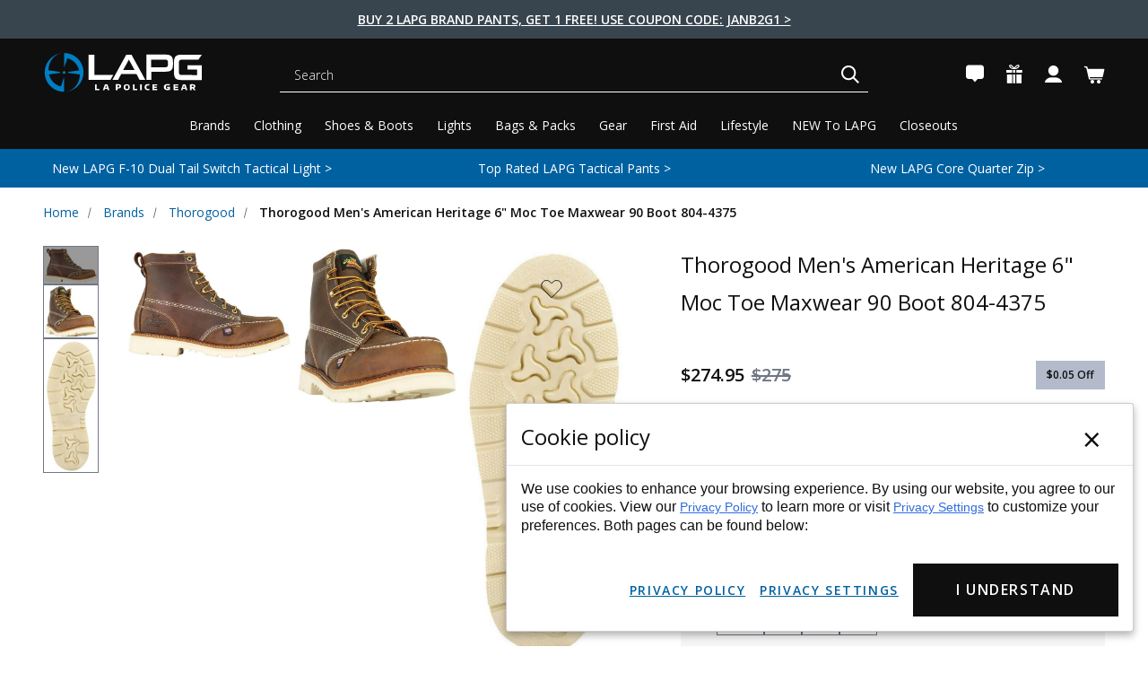

--- FILE ---
content_type: text/html; charset=UTF-8
request_url: https://lapolicegear.com/thorogood-amer-heri-6-moctoe-maxwear90-804-4375.html
body_size: 102736
content:




<!DOCTYPE html>
<html class="no-js" lang="en">
    <head><script data-cfasync="false" data-fudge="true" id="fudge-js-patch-utils" fudge-script-name="patch_utils">!function(){"use strict";try{window.performance&&performance.mark("fudge.patch_utils_js_start")}catch(r){}}();
!function(){"use strict";const t=t=>{if(!t)return t;if(t.includes("/_external/"))try{return new URL(t).searchParams.get("url")||t}catch(e){return t}return t},e=/\\"|"(?:\\"|[^"])*"|\\,|(,)/g,r=/(\[\s*)(src)(\s*[\^*$~|]?\s*=[^\]]+])/g,n=t=>{if(!t.includes("src"))return t;const n=(t=>{if(!t.includes(","))return[t];const r=Array.from(t.matchAll(e));return function(t,e){let r=[],n=0;for(let c of e)r.push(t.substring(n,c)),n=c;return r.push(t.substring(n)),r}(t,r.filter((t=>","===t[1]&&void 0!==t.index)).map((t=>t.index))).map((t=>(","===t.charAt(0)&&(t=t.slice(1)),t.trim())))})(t);return n.flatMap((t=>(t=>{if(!t.includes("src"))return[t];const e=t.replaceAll(r,"$1data-osrc$3");return e===t?[t]:[e,t]})(t))).join(", ")};(()=>{Object.defineProperty(HTMLScriptElement.prototype,"getAttribute",{value:function(e){const r=Element.prototype.getAttribute.call(this,e);try{if("src"===e){if(null===r){const t=Element.prototype.getAttribute.call(this,"data-osrc");if(null!==t)return t}return t(r)||null}return r}catch(t){return r}},configurable:!0}),Object.defineProperty(HTMLScriptElement.prototype,"src",{get:function(){const e=Element.prototype.getAttribute.call(this,"src");if(null===e){const t=Element.prototype.getAttribute.call(this,"data-osrc");if(null!==t)return t}try{return t(e)||""}catch(t){return e}},configurable:!0});const e=(t,e)=>{const r=t[e],c=r.toString();function l(t){try{return r.call(this,n(t))}catch(e){return r.call(this,t)}}l.toString=()=>c,Object.defineProperty(t,e,{value:l,configurable:!0})};e(Document.prototype,"querySelector"),e(Document.prototype,"querySelectorAll"),e(Element.prototype,"querySelector"),e(Element.prototype,"querySelectorAll")})()}();
</script>
<script data-cfasync="false" data-fudge="true" id="fudge-js-utils" fudge-script-name="utils">!function(){"use strict";try{window.performance&&performance.mark("fudge.utils_js_start")}catch(r){}}();
!function(){"use strict";const e=XMLHttpRequest.prototype.open;function t(){return{events:{},emit(e,...t){let n=this.events[e]||[];for(let e=0,i=n.length;e<i;e++)n[e](...t)},on(e,t){return this.events[e]?.push(t)||(this.events[e]=[t]),()=>{this.events[e]=this.events[e]?.filter((e=>t!==e))}}}}XMLHttpRequest.prototype.open=function(){if(this._fudge_patched)return e.apply(this,arguments);this._fudge_patched=!0,e.apply(this,arguments),(e=>{try{return new URL(e,window.location.href).hostname===window.location.hostname}catch(e){return!1}})(arguments[1])&&this.setRequestHeader("X-Fudge-Sub-Resource","true")};const n=new URLSearchParams(window.location.search).get("fudge-debug");let i="true"===n||"1"===n;i||(i=window.location.hostname.endsWith(".local")||window.location.hostname.endsWith(".fudge.city")),i&&"false"===n&&(i=!1),false&&(i=!0);const o=e=>e.split(",").map((e=>e.trim())),r=t(),d=new Set;r.on("priority_images_loaded",(e=>{d.has("priority_images_loaded")||(window.__fudge_utils__.perfMark(`priority_images_loaded.${e}`),d.add("priority_images_loaded"))}));const s={};for(const e of[]){const t=document.documentElement.clientWidth,n=[...e.preload].reverse().find((e=>t>=e.minWidth));n&&(s[e.selector]=n.count)}window.__fudge_tr_event_queue__=window.__fudge_tr_event_queue__||[];let a=window.location.host;a=a.endsWith("cf.local")||a.endsWith("fudge.local")||a.endsWith("fudge.city")?a.replace(".cf.local","").replace(".fudge.local","").replace(".fudge.city","").replaceAll("_","."):null;const l={document:Document.prototype.addEventListener},u={onNativeDCL:e=>{let t=!1;const n=()=>{t||(t=!0,document.removeEventListener("DOMContentLoaded",n),requestAnimationFrame((()=>{e()})))};["interactive","complete","loaded"].includes(document.readyState)?n():(r.on("trigger_native_dcl",n),l.document.call(document,"DOMContentLoaded",n))},debug:i,logs:[],log(...e){e.unshift(Math.round(performance.now())),window.__fudge_utils__.logs.push(e),i&&(false?console.log("[Fudge]",...e.map((e=>"string"!=typeof e&&"number"!=typeof e?JSON.stringify(e):e))):console.log("[Fudge]",...e))},perfMark(e,...t){const n=`fudge.${e}`;window.__fudge_utils__.log(n,...t),performance.mark(n)},printLogs(){window.__fudge_utils__.logs.forEach((e=>console.log(...e)))},images:{getWinningCandidate:(e,t)=>{0===t&&console.warn("Provided image width is 0");const n=o(e);if(!n.length)return null;if(1===n.length)return{src:n[0]};const i=window.devicePixelRatio,r=(d=t,n.map((e=>{const[t,...n]=e.trim().split(" ").map((e=>e.trim())),i=n.find((e=>e.endsWith("w")));if(!i)return null;const o=parseInt(i.slice(0,-1));return!o||isNaN(o)?null:{src:t,density:o/d,widthPx:o}})).filter((e=>e)).sort(((e,t)=>(e.density??1/0)-(t.density??1/0))));var d;for(let e=0;e<r.length;e++){const t=r[e],n=r[e+1];if(!n)return t;const o=n.density;if(o<i)continue;const d=t.density,s=Math.sqrt(d*o);return i<=1&&i>d||i>=s?n:t}},getSplitSrcSet:o,getWidth:(e,t)=>{const n=getComputedStyle(e),i=parseInt(n.paddingLeft),o=parseInt(n.paddingRight),r=parseInt(n.borderLeftWidth),d=parseInt(n.borderRightWidth);return Math.max(Math.round(t-i-o-r-d),0)},preloadMax:s,getMeasuredImageWidth:e=>{if(!Array.isArray(e.widths))return;const t=document.documentElement.clientWidth,n=e.widths.findIndex((([e])=>e<=t));let i;return i=-1===n?e.widths[e.widths.length-1][1]:0===n?e.widths[0][1]:e.widths[n-1][1],i},possiblePreloadCount:1,removeFudgeClasses:e=>{if(!e)return;const t=Array.from(e.classList).filter((e=>!e.startsWith("fudge-img-")));e.className=t.join(" ")},classes:{"lazy":"fudge-img-lazy","priority":"fudge-img-priority","hidden":"fudge-img-hidden","aspectRatio":"fudge-img-aspect-ratio"},addLazyloadedClass:e=>{e?.classList.add("lazyloaded")}},emitter:r,onPriorityImagesLoaded:e=>{if(d.has("priority_images_loaded"))e();else{let t=!1;const n=r.on("priority_images_loaded",(()=>{t||(t=!0,e(),n())}))}},calledEvents:d,trackEvent:async(e,t={})=>{window.__fudge_utils__.log("Track Event",e,t),window.__fudge_tr_event?window.__fudge_tr_event(e,t):window.__fudge_tr_event_queue__.push([e,t])},fixHost:e=>{if(!a)return e;if(!(e=e.trim()).length)return e;if(e.startsWith("data:"))return e;if(e.startsWith("#"))return e;try{const t=new URL(e);return t.hostname===a?(t.hostname=window.location.hostname,t.toString()):e}catch(t){return e}},originalHost:a,metadata:{...{"deviceId":"D7_x8yE8wUUzLS5CWcv4J","pageGroupId":"product","pageLoadId":"SEP7wb4C_QJKzVAegjkw0","sessionId":"3964f9ab-9940-4d5b-84a0-473fce0dde89","teamId":"97ba8b76-d3b1-425b-a31d-89028622fea6"},windowId:(()=>{try{let e=sessionStorage.getItem("fudge-window-id");return e||(e="Ur5FXtFbZpJwh1UFm0kEM",sessionStorage.setItem("fudge-window-id",e)),e}catch(e){return null}})()},createNanoEvents:t,triggerNativeDCL:()=>{window.__fudge_utils__.perfMark("trigger_native_dcl"),r.emit("trigger_native_dcl")}};window.__fudge_utils__=u,window.requestIdleCallback=window.requestIdleCallback||function(e){var t=Date.now();return setTimeout((function(){e({didTimeout:!1,timeRemaining:function(){return Math.max(0,50-(Date.now()-t))}})}),1)},window.cancelIdleCallback=window.cancelIdleCallback||function(e){clearTimeout(e)};const c=[].filter((e=>null==e.x||e.x===window.devicePixelRatio));window._fudge_preload_metrics={preloadedSrcs:new Map(c.map((e=>[e.src,{native:!0,startedAt:0}]))),priorityImages:{}}}();
</script>
<script data-cfasync="false" data-fudge="true" id="fudge-js-sw-register" fudge-script-name="sw_register">!function(){"use strict";try{window.performance&&performance.mark("fudge.sw_register_js_start")}catch(r){}}();
!function(){"use strict";const e=()=>{try{let e=sessionStorage.getItem("fudge-window-id");return e||(e="Ur5FXtFbZpJwh1UFm0kEM",sessionStorage.setItem("fudge-window-id",e)),e}catch(e){return null}};window._fudge_sw_registration=new Promise((async e=>{const t=await navigator.serviceWorker.register("/service_worker.js",{updateViaCache:"none"});if(t.active)await navigator.serviceWorker.ready,e();else if(t.installing){const a=t=>{"activated"===t.target.state&&e()};t.installing.addEventListener("statechange",a)}else await navigator.serviceWorker.ready,e()})).then((()=>{window._fudge_sw_postMessage({type:"init",metadata:{...{"deviceId":"D7_x8yE8wUUzLS5CWcv4J","pageGroupId":"product","pageLoadId":"SEP7wb4C_QJKzVAegjkw0","sessionId":"3964f9ab-9940-4d5b-84a0-473fce0dde89","teamId":"97ba8b76-d3b1-425b-a31d-89028622fea6"},windowId:window.__fudge_utils__?.metadata?.windowId||e()},fudgeEnabled:true})})),window._fudge_sw_postMessage=async e=>(await window._fudge_sw_registration,!!navigator.serviceWorker.controller&&(navigator.serviceWorker.controller.postMessage(e),!0))}();
</script>

<script data-cfasync="false" data-fudge="true" id="fudge-js-preload-images" fudge-script-name="preload_images">!function(){"use strict";try{window.performance&&performance.mark("fudge.preload_images_js_start")}catch(r){}}();
!function(){"use strict";const e=e=>null!==e,t=["image/png","image/jpeg","image/gif","image/svg+xml",...[]],i=new Map(t.map((e=>[e,!0]))),n=async e=>!!(e=>{const t=document.createElement("canvas");return!!t.getContext&&0==t.toDataURL(e).indexOf(`data:${e}`)})(e)||new Promise((e=>{const t=new Image,i=function(i){e("string"!=typeof i&&!(!i||"load"!==i.type)&&1===t.width)};t.onerror=i,t.onload=i,t.src="[data-uri]"})).catch((()=>!1)),a={".slide-0 .productView-image picture":[{"type":"picture","srcset":"https://lapolicegear.com/_external/?url=https%3A%2F%2Fcdn11.bigcommerce.com%2Fs-q9ptxvukwz%2Fimages%2Fstencil%2F90w%2Fproducts%2F42189%2F232789%2Fthorogood-mens-american-heritage-6-moc-toe-maxwear-90-boot-804-4375-804-4375__70083.1702462943.jpg%3Fc%3D2&h=a__-pJXPuwnWAX5JOTdWAdwb3PpPT3UDKGhPOcS5tCE=","sources":[{"srcset":"https://lapolicegear.com/_external/?url=https%3A%2F%2Fcdn11.bigcommerce.com%2Fs-q9ptxvukwz%2Fimages%2Fstencil%2F800w%2Fproducts%2F42189%2F232789%2Fthorogood-mens-american-heritage-6-moc-toe-maxwear-90-boot-804-4375-804-4375__70083.1702462943.jpg%3Fc%3D2&h=_TYVjqtdMo7Hogoe4tjTN1CIH2OQsf7nVzskBTggoaI=","media":"(min-width: 1600px) and (min-resolution: 2dppx)","type":null,"dimensions":{"width":90,"height":62}},{"srcset":"https://lapolicegear.com/_external/?url=https%3A%2F%2Fcdn11.bigcommerce.com%2Fs-q9ptxvukwz%2Fimages%2Fstencil%2F400w%2Fproducts%2F42189%2F232789%2Fthorogood-mens-american-heritage-6-moc-toe-maxwear-90-boot-804-4375-804-4375__70083.1702462943.jpg%3Fc%3D2&h=fHwUMmnXvSU2gI6TViLf_QR_Sk5oCSuQ3OFyq16keio=","media":"(min-width: 1600px)","type":null,"dimensions":{"width":90,"height":62}},{"srcset":"https://lapolicegear.com/_external/?url=https%3A%2F%2Fcdn11.bigcommerce.com%2Fs-q9ptxvukwz%2Fimages%2Fstencil%2F600w%2Fproducts%2F42189%2F232789%2Fthorogood-mens-american-heritage-6-moc-toe-maxwear-90-boot-804-4375-804-4375__70083.1702462943.jpg%3Fc%3D2&h=wgdobqPXr4fAaeWyeaUhF_f6QVzh5C0jRHqAY5pMPv4=","media":"(min-width: 1200px) and (min-resolution: 2dppx)","type":null,"dimensions":{"width":90,"height":62}},{"srcset":"https://lapolicegear.com/_external/?url=https%3A%2F%2Fcdn11.bigcommerce.com%2Fs-q9ptxvukwz%2Fimages%2Fstencil%2F300w%2Fproducts%2F42189%2F232789%2Fthorogood-mens-american-heritage-6-moc-toe-maxwear-90-boot-804-4375-804-4375__70083.1702462943.jpg%3Fc%3D2&h=yZJsSe7rPao5lfuynqlKqAxjnr4mAVNLLjIQEvqSk9Q=","media":"(min-width: 1200px)","type":null,"dimensions":{"width":90,"height":62}},{"srcset":"https://lapolicegear.com/_external/?url=https%3A%2F%2Fcdn11.bigcommerce.com%2Fs-q9ptxvukwz%2Fimages%2Fstencil%2F400w%2Fproducts%2F42189%2F232789%2Fthorogood-mens-american-heritage-6-moc-toe-maxwear-90-boot-804-4375-804-4375__70083.1702462943.jpg%3Fc%3D2&h=fHwUMmnXvSU2gI6TViLf_QR_Sk5oCSuQ3OFyq16keio=","media":"(min-width: 768px) and (min-resolution: 2dppx)","type":null,"dimensions":{"width":90,"height":62}},{"srcset":"https://lapolicegear.com/_external/?url=https%3A%2F%2Fcdn11.bigcommerce.com%2Fs-q9ptxvukwz%2Fimages%2Fstencil%2F200w%2Fproducts%2F42189%2F232789%2Fthorogood-mens-american-heritage-6-moc-toe-maxwear-90-boot-804-4375-804-4375__70083.1702462943.jpg%3Fc%3D2&h=KrNmY8M5jRrXaGeT5Zjlu-i_1SCibriZWo0LMvl7hY4=","media":"(min-width: 768px)","type":null,"dimensions":{"width":90,"height":62}},{"srcset":"https://lapolicegear.com/_external/?url=https%3A%2F%2Fcdn11.bigcommerce.com%2Fs-q9ptxvukwz%2Fimages%2Fstencil%2F300w%2Fproducts%2F42189%2F232789%2Fthorogood-mens-american-heritage-6-moc-toe-maxwear-90-boot-804-4375-804-4375__70083.1702462943.jpg%3Fc%3D2&h=yZJsSe7rPao5lfuynqlKqAxjnr4mAVNLLjIQEvqSk9Q=","media":"(min-width: 200px) and (min-resolution: 2dppx)","type":null,"dimensions":{"width":90,"height":62}},{"srcset":"https://lapolicegear.com/_external/?url=https%3A%2F%2Fcdn11.bigcommerce.com%2Fs-q9ptxvukwz%2Fimages%2Fstencil%2F150w%2Fproducts%2F42189%2F232789%2Fthorogood-mens-american-heritage-6-moc-toe-maxwear-90-boot-804-4375-804-4375__70083.1702462943.jpg%3Fc%3D2&h=HCRaszS0HVLeHQiIyN66ZEhEZCOJxnxqDggzRX9X6Nk=","media":"(min-width: 200px)","type":null,"dimensions":{"width":90,"height":62}}],"dimensions":{"width":90,"height":62}}]},r=e=>{const t=e.sources.find((e=>{return!(e.type&&(t=e.type,!i.get(t)))&&!(e.media&&!window.matchMedia(e.media).matches);var t}));return t?.srcset||e.srcset},o=e=>"picture"===e.type?r(e):"missing-srcset"===e.type?null:e.srcset,s={".slide-0 .productView-image picture":{"widths":[[2560,625],[1398,624],[1396,623],[1395,622],[1393,621],[1391,620],[1389,619],[1387,618],[1385,617],[1384,616],[1382,615],[1380,614],[1378,613],[1376,612],[1375,611],[1373,610],[1371,609],[1369,608],[1367,607],[1365,606],[1364,605],[1362,604],[1360,603],[1358,602],[1356,601],[1355,600],[1353,599],[1351,598],[1349,597],[1347,596],[1345,595],[1344,594],[1342,593],[1340,592],[1338,591],[1336,590],[1335,589],[1333,588],[1331,587],[1329,586],[1327,585],[1325,584],[1324,583],[1322,582],[1320,581],[1318,580],[1316,579],[1315,578],[1313,577],[1311,576],[1309,575],[1307,574],[1305,573],[1304,572],[1302,571],[1300,570],[1298,569],[1296,568],[1295,567],[1293,566],[1291,565],[1289,564],[1288,563],[1286,562],[1284,561],[1283,560],[1281,559],[1279,558],[1277,557],[1276,556],[1274,555],[1272,554],[1270,553],[1269,552],[1267,551],[1265,550],[1264,549],[1262,548],[1260,547],[1258,546],[1257,545],[1255,544],[1253,543],[1251,542],[1250,541],[1248,540],[1246,539],[1245,538],[1243,537],[1241,536],[1239,535],[1238,534],[1236,533],[1234,532],[1232,531],[1231,530],[1229,529],[1227,528],[1226,527],[1224,526],[1222,525],[1220,524],[1219,523],[1217,522],[1215,521],[1213,520],[1212,519],[1210,518],[1208,517],[1207,516],[1205,515],[1203,514],[1201,513],[1200,512],[1198,511],[1196,510],[1194,509],[1193,508],[1191,507],[1189,506],[1188,505],[1186,504],[1184,503],[1182,502],[1181,501],[1179,500],[1177,499],[1175,498],[1174,497],[1172,496],[1170,495],[1169,494],[1167,493],[1165,492],[1163,491],[1162,490],[1160,489],[1158,488],[1156,487],[1155,486],[1153,485],[1151,484],[1150,483],[1148,482],[1146,481],[1144,480],[1143,479],[1141,478],[1139,477],[1137,476],[1136,475],[1134,474],[1132,473],[1131,472],[1129,471],[1127,470],[1125,469],[1124,468],[1122,467],[1120,466],[1118,465],[1117,464],[1115,463],[1113,462],[1112,461],[1110,460],[1108,459],[1106,458],[1105,457],[1103,456],[1101,455],[1099,454],[1098,453],[1096,452],[1094,451],[1093,450],[1091,449],[1089,448],[1087,447],[1086,446],[1084,445],[1082,444],[1080,443],[1079,442],[1077,441],[1075,440],[1074,439],[1072,438],[1070,437],[1068,436],[1067,435],[1065,434],[1063,433],[1061,432],[1060,431],[1059,430],[1058,429],[1057,428],[1056,427],[1055,426],[1054,425],[1053,424],[1052,423],[1051,422],[1050,421],[1049,420],[1048,419],[1046,418],[1045,417],[1043,416],[1041,415],[1040,414],[1038,413],[1036,412],[1035,411],[1033,410],[1031,409],[1030,408],[1028,407],[1026,406],[1025,405],[1023,404],[1021,403],[1020,402],[1018,401],[1016,400],[1015,399],[1013,398],[1011,397],[1010,396],[1008,395],[1006,394],[1005,393],[1003,392],[1001,391],[1000,390],[998,389],[996,388],[995,387],[993,386],[991,502],[990,501],[988,500],[986,499],[985,498],[983,497],[981,496],[979,495],[978,494],[976,493],[974,492],[972,491],[971,490],[969,489],[967,488],[966,487],[964,486],[962,485],[960,484],[959,483],[957,482],[955,481],[953,480],[952,479],[950,478],[948,477],[947,476],[945,475],[943,474],[941,473],[940,472],[938,471],[936,470],[934,469],[933,468],[931,467],[929,466],[928,465],[926,464],[924,463],[922,462],[921,461],[919,460],[917,459],[915,458],[914,457],[913,456],[912,455],[911,454],[910,453],[909,452],[908,451],[907,450],[906,449],[905,448],[904,447],[903,446],[902,445],[901,444],[900,443],[899,442],[898,441],[897,440],[896,439],[894,438],[893,437],[891,436],[889,435],[888,434],[886,433],[884,432],[883,431],[881,430],[879,429],[878,428],[876,427],[874,426],[873,425],[871,424],[869,423],[868,422],[866,421],[864,420],[863,419],[861,418],[859,417],[858,416],[856,415],[854,414],[853,413],[851,412],[849,411],[848,410],[846,409],[844,408],[843,407],[841,406],[839,405],[838,404],[836,403],[834,402],[833,401],[831,400],[829,399],[828,398],[826,397],[824,396],[823,395],[821,394],[819,393],[818,392],[816,391],[814,390],[813,389],[811,388],[809,387],[808,386],[806,385],[804,384],[803,383],[801,382],[799,381],[798,380],[796,379],[794,378],[793,377],[791,376],[789,375],[788,374],[786,373],[784,372],[783,371],[781,370],[779,369],[778,368],[776,367],[774,366],[773,365],[771,364],[769,363],[768,362],[767,719],[766,718],[765,717],[764,716],[763,715],[762,714],[761,713],[760,712],[759,711],[758,710],[757,709],[756,708],[755,707],[754,706],[753,705],[752,704],[751,703],[750,702],[749,701],[748,700],[747,699],[746,698],[745,697],[744,696],[743,695],[742,694],[741,693],[740,692],[739,691],[738,690],[737,689],[736,688],[735,687],[734,686],[733,685],[732,684],[731,683],[730,682],[729,681],[728,680],[727,679],[726,678],[725,677],[724,676],[723,675],[722,674],[721,673],[720,672],[719,671],[718,670],[717,669],[716,668],[715,667],[714,666],[713,665],[712,664],[711,663],[710,662],[709,661],[708,660],[707,659],[706,658],[705,657],[704,656],[703,655],[702,654],[701,653],[700,652],[699,651],[698,650],[697,649],[696,648],[695,647],[694,646],[693,645],[692,644],[691,643],[690,642],[689,641],[688,640],[687,639],[686,638],[685,637],[684,636],[683,635],[682,634],[681,633],[680,632],[679,631],[678,630],[677,629],[676,628],[675,627],[674,626],[673,625],[672,624],[671,623],[670,622],[669,621],[668,620],[667,619],[666,618],[665,617],[664,616],[663,615],[662,614],[661,613],[660,612],[659,611],[658,610],[657,609],[656,608],[655,607],[654,606],[653,605],[652,604],[651,603],[650,602],[649,601],[648,600],[647,599],[646,598],[645,597],[644,596],[643,595],[642,594],[641,593],[640,592],[639,591],[638,590],[637,589],[636,588],[635,587],[634,586],[633,585],[632,584],[631,583],[630,582],[629,581],[628,580],[627,579],[626,578],[625,577],[624,576],[623,575],[622,574],[621,573],[620,572],[619,571],[618,570],[617,569],[616,568],[615,567],[614,566],[613,565],[612,564],[611,563],[610,562],[609,561],[608,560],[607,559],[606,558],[605,557],[604,556],[603,555],[602,554],[601,553],[600,552],[599,551],[598,550],[597,549],[596,548],[595,547],[594,546],[593,545],[592,544],[591,543],[590,542],[589,541],[588,540],[587,539],[586,538],[585,537],[584,536],[583,535],[582,534],[581,533],[580,532],[579,531],[578,530],[577,529],[576,528],[575,527],[574,526],[573,525],[572,524],[571,523],[570,522],[569,521],[568,520],[567,519],[566,518],[565,517],[564,516],[563,515],[562,514],[561,513],[560,512],[559,511],[558,510],[557,509],[556,508],[555,507],[554,506],[553,505],[552,504],[551,503],[550,502],[549,501],[548,500],[547,499],[546,498],[545,497],[544,496],[543,495],[542,494],[541,493],[540,492],[539,491],[538,490],[537,489],[536,488],[535,487],[534,486],[533,485],[532,484],[531,483],[530,482],[529,481],[528,480],[527,479],[526,478],[525,477],[524,476],[523,475],[522,474],[521,473],[520,472],[519,471],[518,470],[517,469],[516,468],[515,467],[514,466],[513,465],[512,464],[511,463],[510,462],[509,461],[508,460],[507,459],[506,458],[505,457],[504,456],[503,455],[502,454],[501,453],[500,452],[499,451],[498,450],[497,449],[496,448],[495,447],[494,446],[493,445],[492,444],[491,443],[490,442],[489,441],[488,440],[487,439],[486,438],[485,437],[484,436],[483,435],[482,434],[481,433],[480,432],[479,431],[478,430],[477,429],[476,428],[475,427],[474,426],[473,425],[472,424],[471,423],[470,422],[469,421],[468,420],[467,419],[466,418],[465,417],[464,416],[463,415],[462,414],[461,413],[460,412],[459,411],[458,410],[457,409],[456,408],[455,407],[454,406],[453,405],[452,404],[451,403],[450,402],[449,401],[448,400],[447,399],[446,398],[445,397],[444,396],[443,395],[442,394],[441,393],[440,392],[439,391],[438,390],[437,389],[436,388],[435,387],[434,386],[433,385],[432,384],[431,383],[430,382],[429,381],[428,380],[427,379],[426,378],[425,377],[424,376],[423,375],[422,374],[421,373],[420,372],[419,371],[418,370],[417,369],[416,368],[415,367],[414,366],[413,365],[412,364],[411,363],[410,362],[409,361],[408,360],[407,359],[406,358],[405,357],[404,356],[403,355],[402,354],[401,353],[400,352],[399,351],[398,350],[397,349],[396,348],[395,347],[394,346],[393,345],[392,344],[391,343],[390,342],[389,341],[388,340],[387,339],[386,338],[385,337],[384,336],[383,335],[382,334],[381,333],[380,332],[379,331],[378,330],[377,329],[376,328],[375,327],[374,326],[373,325],[372,324],[371,323],[370,322],[369,321],[368,320],[367,319],[366,318],[365,317],[364,316],[363,315],[362,314],[361,313],[360,312],[359,311],[358,310],[357,309],[356,308],[355,307],[354,306],[353,305],[352,304],[351,303],[350,302],[349,301],[348,300],[347,299],[346,298],[345,297],[344,296],[343,295],[342,294],[341,293],[340,292],[339,291],[338,290],[337,289],[336,288],[335,287],[334,286],[333,285],[332,284],[331,283],[330,282],[329,281],[328,280],[327,279],[326,278],[325,277],[324,276],[323,275],[322,274],[321,273],[320,272]],"maxDensity":null,"preload":null}};window._fudge_preload={sizes:s,srcs:a,srcsetsToPreload:[]},window.__fudge_utils__.log("Preload Data",window._fudge_preload);let d=0;const c=e=>new Promise((t=>{const i=d;d++;let n=null;try{const a=new URL(e,window.location.href).href;window.__fudge_utils__.perfMark(`preload_image.${i}.start`,a),window._fudge_preload_metrics.preloadedSrcs.set(a,{startedAt:performance.now()}),n=()=>{const e=window._fudge_preload_metrics.preloadedSrcs.get(a);e&&(e.finishedAt=performance.now()),t()}}catch(e){}const a=document.createElement("link");a.rel="preload",a.as="image",a.setAttribute("fetchpriority","high"),a.onload=n,a.onerror=n,a.href=e,document.head.append(a)})),{getSplitSrcSet:l,getWinningCandidate:_,getMeasuredImageWidth:u,preloadMax:g}=window.__fudge_utils__.images;!async function(){const t=e=>{clearTimeout(r),window.__fudge_utils__.emitter.emit("priority_images_loaded",e)},r=setTimeout((()=>t("timeout")),1e3),d=[];await(async e=>{e=[...new Set(e)];for(const t of e)i.set(t,await n(t))})(d),window._fudge_preload.srcsetsToPreload=Object.values(a).flatMap((e=>e.map(o))).filter(e),await Promise.all(Object.keys(a).map((e=>(async e=>{const t=s[e];if(!t)return void window.__fudge_utils__.trackEvent("image_preload_bail",{reason:"no_sizes"});const i=a[e];if(!i?.length)return void window.__fudge_utils__.trackEvent("image_preload_bail",{reason:"no_images"});const n=u(t);if(null==n)return void window.__fudge_utils__.trackEvent("image_preload_bail",{reason:"image_hidden"});const r=g[e]??1;await Promise.all(i.slice(0,r).map((e=>{const t=o(e);if(!t)return;const i=l(t);if(1===i.length)return c(i[0].split(" ")[0].trim());if(i.length&&i.every((e=>e.endsWith("x")))){const e=window.devicePixelRatio,t=i.map((e=>{const[t,i]=e.split(" ").slice(0,2);if(i.endsWith("x"))return{src:t,density:parseFloat(i.replace("x",""))}})).find((t=>{if(t)return t.density>=e}));if(t)return c(t.src)}const a=_(t,n);return a?c(a.src):void 0})))})(e).catch((()=>{})))));const w=window._fudge_preload_metrics.preloadedSrcs.size;w>0&&window.__fudge_utils__.trackEvent("image_preload",{count:w}),t("all_loaded")}()}();
</script>
<style data-fudge="true">.fudge-img-hidden { opacity: 0 !important; font-size: 0 !important; } .fudge-img-lazy:not([src]):not([srcset]), .fudge-img-priority:not([src]):not([srcset]) {opacity: 0 !important;}</style><script data-cfasync="false" data-fudge="true" id="fudge-js-load-images" fudge-script-name="load_images">!function(){"use strict";try{window.performance&&performance.mark("fudge.load_images_js_start")}catch(r){}}();
!function(){"use strict";const{getWinningCandidate:t,getWidth:e,preloadMax:r,getMeasuredImageWidth:s,classes:n}=window.__fudge_utils__.images,i=new Set,o=new Map,a=t=>{if("PICTURE"===t.parentElement?.tagName)return t.parentElement},d=(t,e,r)=>{o.get(t)!==e&&(t.setAttribute("sizes",e+"px"),u(r,(t=>{t.setAttribute("sizes",e+"px")})),o.set(t,e))},c=new ResizeObserver((t=>{for(const r of t){const t=r.target;if(null==t.offsetParent)continue;const s=a(t),n=e(t,r.contentRect.width);if(i.has(t)){const e=t.getAttribute("data-srcset");if(w(e,s,n,!0)){c.unobserve(t),b(t,s,n,!0);continue}}const u=o.get(t);null!=u&&n&&u!==n&&d(t,n,s)}})),u=(t,e)=>{if(!t)return;const r=Array.from(t.querySelectorAll("source"));for(const t of r)e(t)},l=new IntersectionObserver((t=>{for(const r of t){const t=r.target;if(i.has(t)&&r.intersectionRatio>0){const s=e(t,r.boundingClientRect.width),n=a(t);w(t.getAttribute("data-srcset"),n,s,!0)&&(l.unobserve(t),b(t,n,s,!0))}}}));window.__fudge_priority_srcs=[];const g=t=>{const e=window.__fudge_priority_srcs.indexOf(t);-1!==e&&window.__fudge_priority_srcs.splice(e,1),window.__fudge_utils__.emitter.emit("on_load",t)};let f=0;const m=(t,e)=>{f++;const r=f.toString();t.dataset.fudgeId=r,window.__fudge_priority_srcs.push(r);const s=e=>{if(!window._fudge_preload)return;const{srcsetsToPreload:s}=window._fudge_preload,n=t.currentSrc||t.src;if(!n)return;const i=new URL(n,window.location.href).toString(),o=window._fudge_preload_metrics;if(o.preloadedSrcs.has(i))o.priorityImages[r]={imageId:r,hit:!0,src:n,loadError:e};else{const t=s.some((t=>t.includes(n)));o.priorityImages[r]={imageId:r,hit:!1,src:n,missReason:t?"wrong_size":"no_preload",loadError:e}}};t.addEventListener("load",(()=>{s(!1),g(r)})),t.addEventListener("error",(()=>{s(!0),g(r)}));const n=JSON.stringify({type:"image",wasPrioritized:!0});t.dataset.fudgeMetadata=n,e&&(e.dataset.fudgeMetadata=n),u(e,(t=>{t.dataset.fudgeMetadata=n}))};window.__fudgeLoadImageNatively=t=>{const e=t.previousElementSibling;e&&m(e,null)};const w=(t,e,r,s)=>{const n=Array.from(e?.querySelectorAll("source")||[]),i=e&&n.some((t=>t.hasAttribute("data-srcset")));return!(s&&(t||i)&&!r)&&s};let _=0;const b=(t,r,s,n)=>{window.__fudge_utils__.perfMark(`load_image.${_}`),_++;const o=t.getAttribute("data-src"),a=t.getAttribute("data-srcset"),g=w(a,r,s,n);if(c.observe(t),!g)return i.add(t),void l.observe(t);i.delete(t),m(t,r);let f=!1;t.addEventListener("load",(()=>{f||(requestAnimationFrame((()=>{const s=e(t,t.offsetWidth);d(t,s,r)})),f=!0)})),a&&(t.setAttribute("sizes",s+"px"),t.setAttribute("srcset",a)),o&&t.setAttribute("src",o),t.removeAttribute("data-srcset"),t.removeAttribute("data-src"),u(r,(t=>{const e=t.getAttribute("data-srcset"),r=t.getAttribute("data-src");e?(t.setAttribute("sizes",s+"px"),t.setAttribute("srcset",e),t.removeAttribute("data-srcset")):r&&(t.setAttribute("src",r),t.removeAttribute("data-src"))}))},p={...r};window.__fudgeLoadImage=(t,r)=>{let i=t.previousElementSibling;if(!i)return;let o,a,d=null;if("PICTURE"===i.parentElement?.tagName&&(d=i.parentElement),null!=r){const t=p[r];if(null!=t){if(t<=0)return i.classList.remove(n.priority),void i.classList.add(n.lazy);p[r]=t-1}}if(window._fudge_preload?.sizes&&r){const t=window._fudge_preload.sizes[r];if(t){const e=s(t);"number"==typeof e?o=e:null===e&&(o="hidden")}}let c=!1;null!=o?"hidden"!==o&&(a=o,c=!0):(c=null!=i.offsetParent,c&&(a=e(i,i.offsetWidth))),b(i,d,a,c)};const h=new Set,A=new ResizeObserver((t=>{for(const e of t)S(e.target,e.contentRect.width)})),y=new Map,v=[180,360,540,720,900,1080,1296,1512,1728,1944,2160],I=/url\((?!['"]?(?:data):)['"]?([^'"\)]*)['"]?\)/i,S=async(r,s)=>{const n=Math.random();y.set(r,n),_++;let i=r.getAttribute("data-bgset");if(!i){const t=window.getComputedStyle(r).backgroundImage;if(t){const e=I.exec(t);if(e){const t=(t=>{if(t.pathname.startsWith("/hubfs")&&(t.pathname=`/hs-fs${t.pathname}`),t.pathname.startsWith("/hs-fs"))return v.map((e=>(t.searchParams.set("width",e.toString()),t.searchParams.delete("height"),`${t.toString()} ${e}w`)))})(new URL(e[1],r.baseURI));t&&(i=t.join(", "),r.setAttribute("data-bgset",i))}}}if(!i)return;if(h.has(r)||(h.add(r),A.observe(r)),!s)return;const o=e(r,s),a=t(i,o);if(!a)return;const d=`url(${a.src})`;var c;r.style.backgroundImage!==d&&(r.style.backgroundImage.trim().length&&(await(c=a.src,new Promise(((t,e)=>{const r=new Image;r.onload=t,r.onerror=e,r.src=c}))),y.get(r)!==n)||(r.style.backgroundImage=d,"0"===getComputedStyle(r).opacity&&(r.style.opacity="1"),y.delete(r)))};window.__fudgeLoadBackgroundImage=t=>{const e=t.previousElementSibling;e&&S(e,e.offsetWidth)}}();
</script>

        <title>Thorogood Men&#x27;s American Heritage 6&quot; Moc Toe Maxwear 90 Boot 804-4375
        </title>
        <link rel="dns-prefetch preconnect" href="https://cdn11.bigcommerce.com/s-q9ptxvukwz" crossorigin><link rel="dns-prefetch preconnect" href="https://fonts.googleapis.com/" crossorigin><link rel="dns-prefetch preconnect" href="https://fonts.gstatic.com/" crossorigin>
        <meta property="product:price:amount" content="274.95" /><meta property="product:price:currency" content="USD" /><meta property="og:url" content="https://lapolicegear.com/thorogood-amer-heri-6-moctoe-maxwear90-804-4375.html" /><meta property="og:site_name" content="LA Police Gear" /><meta name="description" content="The Thorogood Men&#039;s American Heritage 6&#039; Moc Toe Maxwear 90 Boot is a leather workboot with steel toe protection and can be re-soled over the years."><link rel='canonical' href='https://lapolicegear.com/thorogood-amer-heri-6-moctoe-maxwear90-804-4375.html' /><meta name='platform' content='bigcommerce.stencil' /><meta property="og:type" content="product" />
<meta property="og:title" content="Thorogood Men&#039;s American Heritage 6&quot; Moc Toe Maxwear 90 Boot 804-4375" />
<meta property="og:description" content="The Thorogood Men&#039;s American Heritage 6&#039; Moc Toe Maxwear 90 Boot is a leather workboot with steel toe protection and can be re-soled over the years." />
<meta property="og:image" content="https://cdn11.bigcommerce.com/s-q9ptxvukwz/products/42189/images/232789/thorogood-mens-american-heritage-6-moc-toe-maxwear-90-boot-804-4375-804-4375__70083.1702462943.386.513.jpg?c=2" />
<meta property="og:availability" content="instock" />
<meta property="pinterest:richpins" content="enabled" />
        
        <link data-stencil-stylesheet href="https://lapolicegear.com/_external/?url=https%3A%2F%2Fcdn11.bigcommerce.com%2Fs-q9ptxvukwz%2Fstencil%2F0d843bb0-ce2e-013e-3716-0ebc33e90bd1%2Fe%2Fb1de70d0-933a-013e-7512-2603078e3171%2Fcss%2Fglobal-elements-906c2160-dac3-013e-a3b2-36d581915ed3.css&h=3KEITY1RU36Fv0Iv6up_31EJrEIklMILWj3uZo0f-D4=" rel="stylesheet"><link href="https://cdn11.bigcommerce.com/s-q9ptxvukwz/stencil/0d843bb0-ce2e-013e-3716-0ebc33e90bd1/e/b1de70d0-933a-013e-7512-2603078e3171/css/global-elements-906c2160-dac3-013e-a3b2-36d581915ed3.css" data-stencil-stylesheet="" type="disabled" rel="stylesheet">
         
        <script src="https://lapolicegear.com/_external/?url=https%3A%2F%2Fajax.googleapis.com%2Fajax%2Flibs%2Fjquery%2F3.5.1%2Fjquery.min.js&h=FToKgEZ27-IflatPEiZRh26gDRHFGEagbwfjVpEkwLU=" class="mw-prefetch" data-osrc="https://ajax.googleapis.com/ajax/libs/jquery/3.5.1/jquery.min.js"></script>
<script>
  var _0xbd31=["\x6C\x61\x7A\x79","\x6C\x61\x7A\x79\x6C\x6F\x61\x64\x69\x6E\x67","\x6C\x61\x7A\x79\x6C\x6F\x61\x64\x65\x64","\x73\x72\x63","\x73\x72\x63\x73\x65\x74","\x77\x69\x64\x74\x68\x73","\x75\x73\x65\x72\x41\x67\x65\x6E\x74","\x74\x65\x73\x74","\x67\x65\x74\x54\x69\x6D\x65","\x73\x63\x72\x6F\x6C\x6C","\x72\x65\x6D\x6F\x76\x65\x45\x76\x65\x6E\x74\x4C\x69\x73\x74\x65\x6E\x65\x72","\x66\x6F\x72\x45\x61\x63\x68","\x66\x69\x72\x73\x74\x5F\x73\x63\x72\x6F\x6C\x6C","\x63\x6C\x69\x63\x6B","\x66\x69\x72\x73\x74\x5F\x63\x6C\x69\x63\x6B","\x6D\x6F\x75\x73\x65\x5F\x6D\x6F\x76\x65","\x61\x64\x64\x45\x76\x65\x6E\x74\x4C\x69\x73\x74\x65\x6E\x65\x72","\x6D\x6F\x75\x73\x65\x6D\x6F\x76\x65","\x70\x75\x73\x68","\x69\x6D\x67","\x2E","\x73\x65\x6C\x65\x63\x74\x6F\x72","\x63\x6C\x61\x73\x73","","\x63\x61\x6C\x6C\x62\x61\x63\x6B","\x70\x61\x67\x65\x59\x4F\x66\x66\x73\x65\x74","\x3A\x76\x69\x73\x69\x62\x6C\x65","\x69\x73","\x74\x6F\x70","\x6F\x66\x66\x73\x65\x74","\x69\x6E\x6E\x65\x72\x48\x65\x69\x67\x68\x74","\x74\x79\x70\x65","\x6F\x6E\x65\x74\x69\x6D\x65","\x73\x70\x6C\x69\x63\x65","\x65\x61\x63\x68","\x64\x61\x74\x61\x73\x65\x74","\x7B\x77\x69\x64\x74\x68\x7D","\x69\x6E\x63\x6C\x75\x64\x65\x73","\x72\x65\x70\x6C\x61\x63\x65","\x20","\x77","\x70\x61\x72\x73\x65","\x2C","\x6A\x6F\x69\x6E","\x73\x70\x6C\x69\x74","\x74\x72\x69\x6D","\x6C\x65\x6E\x67\x74\x68","\x6F\x66\x66\x73\x65\x74\x57\x69\x64\x74\x68","\x61\x74\x74\x72\x69\x62\x75\x74\x65\x73","\x6F\x70\x74\x69\x6F\x6E\x73","\x62\x61\x63\x6B\x67\x72\x6F\x75\x6E\x64\x49\x6D\x61\x67\x65","\x73\x74\x79\x6C\x65","\x75\x72\x6C\x28\x27","\x27\x29","\x72\x65\x6D\x6F\x76\x65","\x63\x6C\x61\x73\x73\x4C\x69\x73\x74","\x6C\x6F\x61\x64\x65\x64","\x61\x64\x64\x43\x6C\x61\x73\x73","\x64\x61\x74\x61\x2D\x73\x72\x63","\x72\x65\x6D\x6F\x76\x65\x41\x74\x74\x72\x69\x62\x75\x74\x65","\x72\x65\x73\x69\x7A\x65","\x6F\x72\x69\x65\x6E\x74\x61\x74\x69\x6F\x6E\x43\x68\x61\x6E\x67\x65","\x44\x4F\x4D\x43\x6F\x6E\x74\x65\x6E\x74\x4C\x6F\x61\x64\x65\x64","\x6C\x61\x7A\x79\x6C\x6F\x61\x64","\x69\x6D\x61\x67\x65\x73","\x66\x75\x6E\x63\x74\x69\x6F\x6E","\x6A\x71\x75\x65\x72\x79","\x66\x69\x6C\x65\x73","\x73\x63\x72\x69\x70\x74","\x73\x75\x62\x73\x74\x72\x69\x6E\x67","\x72\x61\x6E\x64\x6F\x6D","\x64\x65\x6C\x61\x79","\x6C\x6F\x61\x64\x69\x6E\x67","\x75\x73\x65\x72","\x69\x6E\x74\x65\x72\x61\x63\x74\x69\x6F\x6E","\x6D\x6F\x75\x73\x65\x4D\x6F\x76\x65","\x66\x69\x72\x73\x74\x53\x63\x72\x6F\x6C\x6C","\x66\x69\x72\x73\x74\x43\x6C\x69\x63\x6B","\x6D\x6F\x75\x73\x65","\x70\x72\x6F\x6D\x69\x73\x65\x73","\x67\x65\x74","\x6E\x61\x6D\x65","\x77\x69\x6E\x64\x6F\x77","\x61\x64\x64","\x63\x61\x6E\x63\x65\x6C","\x73\x74\x61\x72\x74","\x6D\x6F\x62\x69\x6C\x65","\x64\x65\x73\x6B\x74\x6F\x70","\x74\x69\x6D\x65\x72\x73","\x63\x72\x65\x61\x74\x65\x45\x6C\x65\x6D\x65\x6E\x74","\x61\x73\x79\x6E\x63","\x6B\x65\x79\x73","\x68\x61\x73\x4F\x77\x6E\x50\x72\x6F\x70\x65\x72\x74\x79","\x73\x65\x74\x41\x74\x74\x72\x69\x62\x75\x74\x65","\x6F\x6E\x6C\x6F\x61\x64","\x6F\x6E\x65\x72\x72\x6F\x72","\x61\x70\x70\x65\x6E\x64","\x68\x65\x61\x64","\x6C\x69\x6E\x6B","\x68\x72\x65\x66","\x72\x65\x6C","\x73\x74\x79\x6C\x65\x73\x68\x65\x65\x74","\x74\x65\x78\x74\x2F\x63\x73\x73","\x6D\x65\x64\x69\x61","\x61\x6C\x6C","\x75\x6E\x64\x65\x66\x69\x6E\x65\x64","\x6F\x62\x6A\x65\x63\x74","\x6C\x6F\x61\x64","\x64\x65\x66\x61\x75\x6C\x74","\x69\x73\x41\x72\x72\x61\x79","\x70\x72\x6F\x6D\x69\x73\x65","\x70\x72\x6F\x63\x65\x73\x73","\x6B\x6C\x61\x76\x69\x79\x6F","\x23\x62\x6C\x6F\x63\x6B\x2D\x66\x65\x61\x74\x75\x72\x65\x64\x2D\x63\x6F\x6C\x6C\x65\x63\x74\x69\x6F\x6E\x2D\x30","\x61\x64\x64\x41\x66\x74\x65\x72"];let delay_loading_scripts=true;const __optimize=(function(_0xe380x3){const _0xe380x4={'\x66\x69\x6C\x65\x73':{},'\x70\x72\x6F\x6D\x69\x73\x65\x73':{}};const _0xe380x5=(/Android|webOS|iPhone|iPad|iPod|BlackBerry|IEMobile|Opera Mini/i[_0xbd31[7]](navigator[_0xbd31[6]]));const _0xe380x6=(function(){let _0xe380x7=0;function _0xe380x8(){_0xe380x7=  new Date()[_0xbd31[8]]()}function _0xe380x9(){return  new Date()[_0xbd31[8]]()- _0xe380x7}return {start:_0xe380x8,get:_0xe380x9}})();const _0xe380xa=(function(){const _0xe380xb={first_scroll:[],first_click:[],mouse_move:[]};const _0xe380xc=function(){document[_0xbd31[10]](_0xbd31[9],_0xe380xc);_0xe380xb[_0xbd31[12]][_0xbd31[11]](function(_0xe380xd){_0xe380xd()})};const _0xe380xe=function(){document[_0xbd31[10]](_0xbd31[13],_0xe380xe);_0xe380xb[_0xbd31[14]][_0xbd31[11]](function(_0xe380xd){_0xe380xd()})};const _0xe380xf=function(){document[_0xbd31[10]](_0xbd31[13],_0xe380xf);_0xe380xb[_0xbd31[15]][_0xbd31[11]](function(_0xe380xd){_0xe380xd()})};document[_0xbd31[16]](_0xbd31[9],_0xe380xc);document[_0xbd31[16]](_0xbd31[13],_0xe380xe);document[_0xbd31[16]](_0xbd31[17],_0xe380xf);return {firstClick:function(_0xe380xd){_0xe380xb[_0xbd31[14]][_0xbd31[18]](_0xe380xd)},firstScroll:function(_0xe380xd){_0xe380xb[_0xbd31[12]][_0xbd31[18]](_0xe380xd)},mouseMove:function(_0xe380xd){_0xe380xb[_0xbd31[15]][_0xbd31[18]](_0xe380xd)}}})();const _0xe380x10=(function(){const _0xe380xb=[];function _0xe380x11(_0xe380x12){_0xe380xb[_0xbd31[18]]({type:_0xbd31[19],selector:`${_0xbd31[20]}${_0xe380x12[_0xbd31[22]][_0xbd31[21]]}${_0xbd31[23]}`,options:_0xe380x12,onetime:false});_0xe380x15()}function _0xe380xd(_0xe380x13,_0xe380xd,_0xe380x14){_0xe380xb[_0xbd31[18]]({type:_0xbd31[24],selector:_0xe380x13,callback:_0xe380xd,onetime:_0xe380x14?_0xe380x14:true});_0xe380x15()}function _0xe380x15(){_0xe380xb[_0xbd31[11]](function(_0xe380x16,_0xe380x17){$(`${_0xbd31[23]}${_0xe380x16[_0xbd31[21]]}${_0xbd31[23]}`)[_0xbd31[34]](function(){var _0xe380x18=window[_0xbd31[25]];const _0xe380x19=$(this);if(_0xe380x19[_0xbd31[27]](_0xbd31[26])&& _0xe380x19[_0xbd31[29]]()[_0xbd31[28]]<= (window[_0xbd31[30]]+ _0xe380x18)){if(_0xe380x16[_0xbd31[31]]== _0xbd31[19]){_0xe380x28(_0xe380x19[0],_0xe380x16)}else {if(_0xe380x16[_0xbd31[31]]== _0xbd31[24]){_0xe380x16[_0xbd31[24]](_0xe380x19[0],_0xe380x16)}};if(_0xe380x16[_0xbd31[32]]){_0xe380xb[_0xbd31[33]](_0xe380x17,1);return false}}})})}function _0xe380x1a(_0xe380x1b){return _0xe380x1b instanceof  HTMLImageElement}function _0xe380x1c(_0xe380x1b,_0xe380x1d,_0xe380x1e,_0xe380x1f){const _0xe380x20=_0xe380x1b[_0xbd31[35]][_0xe380x1d];const _0xe380x21=_0xe380x1b[_0xbd31[35]][_0xe380x1e];if(!_0xe380x20||  !_0xe380x21 ||  !_0xe380x20[_0xbd31[37]](_0xbd31[36])){return};const _0xe380x22=[];JSON[_0xbd31[41]](_0xe380x21)[_0xbd31[11]](function(_0xe380x23){let _0xe380x24=_0xe380x20[_0xbd31[38]](_0xbd31[36],_0xe380x23)+ `${_0xbd31[39]}${_0xe380x23}${_0xbd31[40]}`;_0xe380x22[_0xbd31[18]](_0xe380x24)});_0xe380x1b[_0xbd31[35]][_0xe380x1f]= _0xe380x22[_0xbd31[43]](_0xbd31[42]);delete _0xe380x1b[_0xbd31[35]][_0xe380x1d];delete _0xe380x1b[_0xbd31[35]][_0xe380x1e]}function _0xe380x25(_0xe380x1b,_0xe380x20,_0xe380x22){if(!_0xe380x22){return _0xe380x20};_0xe380x22= _0xe380x22[_0xbd31[44]](_0xbd31[42]);let _0xe380x26=_0xbd31[23];for(var _0xe380x27 in _0xe380x22){_0xe380x26= _0xe380x22[_0xe380x27][_0xbd31[45]]()[_0xbd31[44]](_0xbd31[39]);if(_0xe380x26[_0xbd31[46]]== 1){continue};if(_0xe380x1b[_0xbd31[47]]< parseInt(_0xe380x26[1][_0xbd31[38]](_0xbd31[40],_0xbd31[23]))){return _0xe380x26[0]}};return _0xe380x26[0]}function _0xe380x28(_0xe380x1b,_0xe380x16){_0xe380x1c(_0xe380x1b,_0xe380x16[_0xbd31[49]][_0xbd31[48]][_0xbd31[3]],_0xe380x16[_0xbd31[49]][_0xbd31[48]][_0xbd31[5]],_0xe380x16[_0xbd31[49]][_0xbd31[48]][_0xbd31[4]]);const _0xe380x20=_0xe380x25(_0xe380x1b,_0xe380x1b[_0xbd31[35]][_0xe380x16[_0xbd31[49]][_0xbd31[48]][_0xbd31[3]]],_0xe380x1b[_0xbd31[35]][_0xe380x16[_0xbd31[49]][_0xbd31[48]][_0xbd31[4]]]);if(!_0xe380x20){return};if(_0xe380x1a(_0xe380x1b)){_0xe380x1b[_0xbd31[3]]= _0xe380x20}else {_0xe380x1b[_0xbd31[51]][_0xbd31[50]]= `${_0xbd31[52]}${_0xe380x20}${_0xbd31[53]}`};_0xe380x1b[_0xbd31[55]][_0xbd31[54]](_0xe380x16[_0xbd31[49]][_0xbd31[22]][_0xbd31[21]]);$(_0xe380x1b)[_0xbd31[57]](_0xe380x16[_0xbd31[49]][_0xbd31[22]][_0xbd31[56]]);_0xe380x1b[_0xbd31[59]](_0xbd31[58])}function _0xe380x29(){document[_0xbd31[16]](_0xbd31[9],_0xe380x15);window[_0xbd31[16]](_0xbd31[60],_0xe380x15);window[_0xbd31[16]](_0xbd31[61],_0xe380x15);_0xe380x15()}document[_0xbd31[16]](_0xbd31[62],function(){_0xe380x29()});_0xe380x15();return {images:_0xe380x11,callback:_0xe380xd,process:_0xe380x15}})();_0xe380x10[_0xbd31[64]](_0xe380x3[_0xbd31[63]]);const _0xe380x2a=(function(){const _0xe380x2b=(_0xbd31[65]==  typeof requestIdleCallback);let _0xe380x2c=undefined;function _0xe380x2d(_0xe380xd){return _0xe380x2c= _0xe380x2b?requestIdleCallback(_0xe380xd):function(){return setTimeout(function(){_0xe380xd()},0)}()}function _0xe380x2e(){if(!_0xe380x2c){return};_0xe380x2c= _0xe380x2b?function(){cancelIdleCallback(_0xe380x2c);_0xe380x2c= undefined}:function(_0xe380xd){}}return {add:_0xe380x2d,cancel:_0xe380x2e}})();const _0xe380x2f=(function(){in_progress= true;_0xe380x4[_0xbd31[67]][_0xbd31[66]]= {name:_0xbd31[66],type:_0xbd31[68],src:_0xbd31[23],loading:false,loaded:true,callback:_0xbd31[23],options:{},delay:0};function _0xe380x30(_0xe380x31,_0xe380x20,_0xe380x32,_0xe380xd,_0xe380x3){_0xe380x32= _0xe380x32|| Math[_0xbd31[70]]().toString(36)[_0xbd31[69]](2,5);_0xe380x4[_0xbd31[67]][_0xe380x32]= {name:_0xe380x32,type:_0xe380x31,src:_0xe380x20,loading:false,loaded:false,callback:_0xe380xd,options:_0xe380x3,delay:_0xe380x3[_0xbd31[71]]?_0xe380x3[_0xbd31[71]]:0};if(_0xe380x3[_0xbd31[71]]&& _0xe380x3[_0xbd31[71]]==  -1){_0xe380x3a(_0xe380x4[_0xbd31[67]][_0xe380x32])};const _0xe380x33=function(){const _0xe380x34=_0xe380x4[_0xbd31[67]][_0xe380x32];if(!_0xe380x34[_0xbd31[56]]&&  !_0xe380x34[_0xbd31[72]]){_0xe380x3a(_0xe380x34)}};if(_0xe380x3[_0xbd31[0]]){_0xe380x10[_0xbd31[24]](_0xe380x3[_0xbd31[0]],_0xe380x33)};if(_0xe380x3[_0xbd31[73]]){if(_0xe380x3[_0xbd31[73]][_0xbd31[74]]){_0xe380xa[_0xbd31[75]](_0xe380x33);_0xe380xa[_0xbd31[76]](_0xe380x33);_0xe380xa[_0xbd31[77]](_0xe380x33)}else {_0xe380x3[_0xbd31[73]][_0xbd31[78]]&& _0xe380xa[_0xbd31[75]](_0xe380x33);_0xe380x3[_0xbd31[73]][_0xbd31[9]]&& _0xe380xa[_0xbd31[76]](_0xe380x33);_0xe380x3[_0xbd31[73]][_0xbd31[13]]&& _0xe380xa[_0xbd31[77]](_0xe380x33)}}}function _0xe380x35(_0xe380x32,_0xe380xd){if(_0xe380x4[_0xbd31[67]][_0xe380x32]&& _0xe380x4[_0xbd31[67]][_0xe380x32][_0xbd31[56]]){return _0xe380xd()};_0xe380x4[_0xbd31[79]][_0xe380x32]= _0xe380x4[_0xbd31[79]][_0xe380x32]|| [];_0xe380x4[_0xbd31[79]][_0xe380x32][_0xbd31[18]](_0xe380xd)}function _0xe380x36(_0xe380x34){if(!_0xe380x34[_0xbd31[56]]&&  !_0xe380x34[_0xbd31[72]] && _0xe380x34[_0xbd31[71]]<= _0xe380x6[_0xbd31[80]]()){return true};return false}function _0xe380x37(){for(const _0xe380x27 in _0xe380x4[_0xbd31[67]]){if(_0xe380x36(_0xe380x4[_0xbd31[67]][_0xe380x27])){return true}};return false}function _0xe380x38(_0xe380x34){if(!_0xe380x34[_0xbd31[56]]){return};_0xe380x34[_0xbd31[24]]&& _0xe380x34[_0xbd31[24]]()&&  delete _0xe380x34[_0xbd31[24]];for(const _0xe380x39 in _0xe380x4[_0xbd31[79]][_0xe380x34[_0xbd31[81]]]){_0xe380x4[_0xbd31[79]][_0xe380x34[_0xbd31[81]]][_0xe380x39]&& _0xe380x4[_0xbd31[79]][_0xe380x34[_0xbd31[81]]][_0xe380x39]()&&  delete _0xe380x4[_0xbd31[79]][_0xe380x34[_0xbd31[81]]][_0xe380x39]}}function _0xe380x3a(_0xe380x34){_0xe380x41(_0xe380x34,function(){_0xe380x38(_0xe380x34)})}function _0xe380x3b(){for(const _0xe380x27 in _0xe380x4[_0xbd31[67]]){if(_0xe380x36(_0xe380x4[_0xbd31[67]][_0xe380x27])){_0xe380x3a(_0xe380x4[_0xbd31[67]][_0xe380x27]);break}}}function _0xe380x3c(){_0xe380x4[_0xbd31[67]][_0xbd31[82]][_0xbd31[56]]= true;_0xe380x38(_0xe380x4[_0xbd31[67]][_0xbd31[82]])}function _0xe380x3d(){return false;return in_progress}function _0xe380x3e(){_0xe380x37()&& _0xe380x2a[_0xbd31[83]](_0xe380x3f)}function _0xe380x3f(){_0xe380x2a[_0xbd31[84]]();if(!_0xe380x37()){return};if(!_0xe380x3d()){_0xe380x3b()};_0xe380x3e()}function _0xe380x8(){_0xe380x6[_0xbd31[85]]();_0xe380x2a[_0xbd31[83]](function(){_0xe380x3[_0xbd31[88]][_0xe380x5?_0xbd31[86]:_0xbd31[87]][_0xbd31[11]]((_0xe380x40)=>{setTimeout(function(){_0xe380x3f()},_0xe380x40)})})}return {load:_0xe380x30,promise:_0xe380x35,start:_0xe380x8,hasPending:_0xe380x37}})();const _0xe380x41=function(_0xe380x34,_0xe380xd){_0xe380x34[_0xbd31[72]]= true;if(_0xe380x34[_0xbd31[31]]== _0xbd31[68]){if(_0xe380x34[_0xbd31[3]] instanceof  Function){_0xe380x34[_0xbd31[3]]();_0xe380x34[_0xbd31[56]]= true;_0xe380x34[_0xbd31[72]]= false;_0xe380xd(_0xe380x34)}else {let _0xe380x19=document[_0xbd31[89]](_0xbd31[68]);_0xe380x19[_0xbd31[3]]= _0xe380x34[_0xbd31[3]];_0xe380x19[_0xbd31[90]]= _0xe380x34[_0xbd31[49]][_0xbd31[90]]?_0xe380x34[_0xbd31[49]][_0xbd31[90]]:false;if(_0xe380x34[_0xbd31[49]][_0xbd31[48]]&& Object[_0xbd31[91]](_0xe380x34[_0xbd31[49]][_0xbd31[48]])[_0xbd31[46]]> 0){for(var _0xe380x42 in _0xe380x34[_0xbd31[49]][_0xbd31[48]]){if(!_0xe380x34[_0xbd31[49]][_0xbd31[48]][_0xbd31[92]](_0xe380x42)){continue};_0xe380x19[_0xbd31[93]](_0xe380x42,_0xe380x34[_0xbd31[49]][_0xbd31[48]][_0xe380x42])}};_0xe380x19[_0xbd31[94]]= _0xe380x19[_0xbd31[95]]= function(){_0xe380x34[_0xbd31[56]]= true;_0xe380x34[_0xbd31[72]]= false;_0xe380xd(_0xe380x34)};document[_0xbd31[97]][_0xbd31[96]](_0xe380x19)}}else {if(_0xe380x34[_0xbd31[31]]== _0xbd31[98]){let _0xe380x19=document[_0xbd31[89]](_0xbd31[98]);_0xe380x19[_0xbd31[99]]= _0xe380x34[_0xbd31[3]];_0xe380x19[_0xbd31[100]]= _0xe380x34[_0xbd31[49]][_0xbd31[100]]?_0xe380x34[_0xbd31[49]][_0xbd31[100]]:_0xbd31[101];_0xe380x19[_0xbd31[31]]= _0xe380x34[_0xbd31[49]][_0xbd31[31]]?_0xe380x34[_0xbd31[49]][_0xbd31[31]]:_0xbd31[102];_0xe380x19[_0xbd31[103]]= _0xe380x34[_0xbd31[49]][_0xbd31[103]]?_0xe380x34[_0xbd31[49]][_0xbd31[103]]:_0xbd31[104];_0xe380x19[_0xbd31[90]]= _0xe380x34[_0xbd31[49]][_0xbd31[90]]?_0xe380x34[_0xbd31[49]][_0xbd31[90]]:true;delete _0xe380x34[_0xbd31[49]][_0xbd31[90]];delete _0xe380x34[_0xbd31[49]][_0xbd31[100]];delete _0xe380x34[_0xbd31[49]][_0xbd31[31]];delete _0xe380x34[_0xbd31[49]][_0xbd31[103]];if(_0xe380x34[_0xbd31[49]][_0xbd31[48]]&& Object[_0xbd31[91]](_0xe380x34[_0xbd31[49]][_0xbd31[48]])[_0xbd31[46]]> 0){for(var _0xe380x42 in _0xe380x34[_0xbd31[49]][_0xbd31[48]]){if(!_0xe380x34[_0xbd31[49]][_0xbd31[48]][_0xbd31[92]](_0xe380x42)){continue};_0xe380x19[_0xbd31[93]](_0xe380x42,_0xe380x34[_0xbd31[49]][_0xbd31[48]][_0xe380x42])}};_0xe380x19[_0xbd31[94]]= _0xe380x19[_0xbd31[95]]= function(){_0xe380x34[_0xbd31[56]]= true;_0xe380x34[_0xbd31[72]]= false;_0xe380xd(_0xe380x34)};document[_0xbd31[97]][_0xbd31[96]](_0xe380x19)}}};const _0xe380x43=(function(){function _0xe380x44(_0xe380x20,_0xe380x32,_0xe380xd,_0xe380x45){if( typeof _0xe380x45=== _0xbd31[105]){_0xe380x45= {};if( typeof _0xe380x32=== _0xbd31[106]){_0xe380x45= _0xe380x32;_0xe380x32= undefined};if( typeof _0xe380xd=== _0xbd31[106]){_0xe380x45= _0xe380xd;_0xe380xd= undefined}};_0xe380x45[_0xbd31[71]]=  -1;_0xe380x2f[_0xbd31[107]](_0xbd31[68],_0xe380x20,_0xe380x32,_0xe380xd,_0xe380x45)}function _0xe380x2d(_0xe380x20,_0xe380x32,_0xe380xd,_0xe380x45){if( typeof _0xe380x45=== _0xbd31[105]){_0xe380x45= {};if( typeof _0xe380x32=== _0xbd31[106]){_0xe380x45= _0xe380x32;_0xe380x32= undefined};if( typeof _0xe380xd=== _0xbd31[106]){_0xe380x45= _0xe380xd;_0xe380xd= undefined}};_0xe380x45[_0xbd31[71]]= _0xe380x3[_0xbd31[88]][_0xbd31[108]][_0xe380x5?_0xbd31[86]:_0xbd31[87]];_0xe380x2f[_0xbd31[107]](_0xbd31[68],_0xe380x20,_0xe380x32,_0xe380xd,_0xe380x45)}function _0xe380x46(_0xe380x20,_0xe380x47,_0xe380x32,_0xe380xd,_0xe380x45){if( typeof _0xe380x45=== _0xbd31[105]){_0xe380x45= {};if( typeof _0xe380x32=== _0xbd31[106]){_0xe380x45= _0xe380x32;_0xe380x32= undefined};if( typeof _0xe380xd=== _0xbd31[106]){_0xe380x45= _0xe380xd;_0xe380xd= undefined}};let _0xe380x48=_0xe380x3[_0xbd31[88]][_0xbd31[108]][_0xbd31[87]];if(Array[_0xbd31[109]](_0xe380x47)){if( typeof _0xe380x47[1]!== _0xbd31[105]){_0xe380x48= _0xe380x47[1]};_0xe380x47= _0xe380x47[0]};_0xe380x45[_0xbd31[71]]= _0xe380x5?_0xe380x47:_0xe380x48;_0xe380x2f[_0xbd31[107]](_0xbd31[68],_0xe380x20,_0xe380x32,_0xe380xd,_0xe380x45)}function _0xe380x49(_0xe380x32,_0xe380x43){_0xe380x2f[_0xbd31[110]](_0xe380x32,_0xe380x43)}return {now:_0xe380x44,add:_0xe380x2d,addAfter:_0xe380x46,after:_0xe380x49}}());const _0xe380x4a=(function(){function _0xe380x44(_0xe380x20,_0xe380x32,_0xe380xd,_0xe380x45){if( typeof _0xe380x45=== _0xbd31[105]){_0xe380x45= {};if( typeof _0xe380x32=== _0xbd31[106]){_0xe380x45= _0xe380x32;_0xe380x32= undefined};if( typeof _0xe380xd=== _0xbd31[106]){_0xe380x45= _0xe380xd;_0xe380xd= undefined}};_0xe380x45[_0xbd31[71]]=  -1;_0xe380x2d(_0xe380x20,_0xe380x32,_0xe380xd,_0xe380x45)}function _0xe380x2d(_0xe380x20,_0xe380x32,_0xe380xd,_0xe380x45){if( typeof _0xe380x45=== _0xbd31[105]){_0xe380x45= {};if( typeof _0xe380x32=== _0xbd31[106]){_0xe380x45= _0xe380x32;_0xe380x32= undefined};if( typeof _0xe380xd=== _0xbd31[106]){_0xe380x45= _0xe380xd;_0xe380xd= undefined}};_0xe380x45[_0xbd31[71]]= 0;_0xe380x2f[_0xbd31[107]](_0xbd31[98],_0xe380x20,_0xe380x32,_0xe380xd,_0xe380x45)}function _0xe380x46(_0xe380x20,_0xe380x47,_0xe380x32,_0xe380xd,_0xe380x45){if( typeof _0xe380x45=== _0xbd31[105]){_0xe380x45= {};if( typeof _0xe380x32=== _0xbd31[106]){_0xe380x45= _0xe380x32;_0xe380x32= undefined};if( typeof _0xe380xd=== _0xbd31[106]){_0xe380x45= _0xe380xd;_0xe380xd= undefined}};let _0xe380x48=0;if(Array[_0xbd31[109]](_0xe380x47)){if( typeof _0xe380x47[1]!== _0xbd31[105]){_0xe380x48= _0xe380x47[1]};_0xe380x47= _0xe380x47[0]};_0xe380x45[_0xbd31[71]]= _0xe380x5?_0xe380x47:_0xe380x48;_0xe380x2f[_0xbd31[107]](_0xbd31[98],_0xe380x20,_0xe380x32,_0xe380xd,_0xe380x45)}function _0xe380x49(_0xe380x32,_0xe380x43){_0xe380x2f[_0xbd31[110]](_0xe380x32,_0xe380x43)}return {now:_0xe380x44,add:_0xe380x2d,addAfter:_0xe380x46,after:_0xe380x49}}());let _0xe380x4b;window[_0xbd31[16]](_0xbd31[107],(_0xe380x4c)=>{_0xe380x2f[_0xbd31[85]]()});return {isMobile:_0xe380x5,$:$,script:_0xe380x43,link:_0xe380x4a,lazyload:{run:_0xe380x10[_0xbd31[111]]}}})({lazyload:{class:{selector:_0xbd31[0],loading:_0xbd31[1],loaded:_0xbd31[2]},attributes:{src:_0xbd31[3],srcset:_0xbd31[4],widths:_0xbd31[5]}},timers:{default:{desktop:2500,mobile:7500},mobile:[601,2501,5001,7501,8501,9501],desktop:[51,251,1201,2001,7501,9501]}});function x_parentNode_insertBefore(_0xe380x4e,_0xe380x4f){const _0xe380x47=delay_loading_scripts?[5000,2600]:[0,0];if(_0xe380x4e[_0xbd31[3]][_0xbd31[37]](_0xbd31[112])){__optimize[_0xbd31[68]][_0xbd31[114]](_0xe380x4e[_0xbd31[3]],_0xe380x47,{lazy:_0xbd31[113]})}else {__optimize[_0xbd31[68]][_0xbd31[114]](_0xe380x4e[_0xbd31[3]],_0xe380x47)}}function first_parentNode_insertBefore(_0xe380x4e,_0xe380x4f){const _0xe380x47=delay_loading_scripts?[5000,2600]:[0,0];__optimize[_0xbd31[68]][_0xbd31[114]](_0xe380x4e[_0xbd31[3]],_0xe380x47)}
</script>
    
        <link href="https://cdn11.bigcommerce.com/s-q9ptxvukwz/product_images/lapgpng.png?t&#x3D;1566497458" rel="shortcut icon">
        <meta name="viewport" content="width=device-width, initial-scale=1">
       
        <script>
            document.documentElement.className = document.documentElement.className.replace('no-js', 'js');
        </script>

        <script>
    function browserSupportsAllFeatures() {
        return window.Promise
            && window.fetch
            && window.URL
            && window.URLSearchParams
            && window.WeakMap
            // object-fit support
            && ('objectFit' in document.documentElement.style);
    }

    function loadScript(src) {
        var js = document.createElement('script');
        js.src = src;
        js.onerror = function () {
            console.error('Failed to load polyfill script ' + src);
        };
        document.head.appendChild(js);
    }

    if (!browserSupportsAllFeatures()) {
        loadScript('https://cdn11.bigcommerce.com/s-q9ptxvukwz/stencil/0d843bb0-ce2e-013e-3716-0ebc33e90bd1/e/b1de70d0-933a-013e-7512-2603078e3171/dist/theme-bundle.polyfills.js');
    }
</script>

        <!-- EXPERIMENT FOR HOME PAGE ONLY -->
        <script>
            window.lazySizesConfig = window.lazySizesConfig || {};
            window.lazySizesConfig.loadMode = 1;
        </script>

        <script  nonce="" async src="https://cdn11.bigcommerce.com/s-q9ptxvukwz/stencil/0d843bb0-ce2e-013e-3716-0ebc33e90bd1/e/b1de70d0-933a-013e-7512-2603078e3171/scripts/cookie-consent.min.js"></script>

        <script  nonce="" async src="https://cdn11.bigcommerce.com/s-q9ptxvukwz/stencil/0d843bb0-ce2e-013e-3716-0ebc33e90bd1/e/b1de70d0-933a-013e-7512-2603078e3171/dist/theme-bundle.head_async.js"></script>

        <script src="https://cdn-widgetsrepository.yotpo.com/v1/loader/r6FFGhmiYKvSZCMJpbeK8yFoD7XxRfVunmxRiq4s" async></script>
            
        <!-- Start Tracking Code for analytics_siteverification -->

<meta name="robots" content="max-image-preview:large" />
<meta name="google-site-verification" content="bVhTcXc8Ymsl7XWYnNWEhFd2mPxd3omX08vdWuaJkqE" />
<meta name="msvalidate.01" content="5E33A0A445F9C5ADBC03A4CEE6900C94" />


<meta name="p:domain_verify" content="dbbb153b888e889c070ee1eaade5d9cb"/>

<script type='text/javascript'>
window.__lo_site_id = 201525;

	(function() {
		var wa = document.createElement('script'); wa.type = 'text/javascript'; wa.async = true;
		wa.src = 'https://d10lpsik1i8c69.cloudfront.net/w.js';
		var s = document.getElementsByTagName('script')[0]; s.parentNode.insertBefore(wa, s);
	  })();
	</script>
<meta name="google-site-verification" content="8yWDl6_SdD5pAORKiQFXA9L-rey0qsjn7Q7P-yi0Nog" />

<!-- End Tracking Code for analytics_siteverification -->


<script type="text/javascript" src="https://checkout-sdk.bigcommerce.com/v1/loader.js" defer ></script>
<script src="https://www.google.com/recaptcha/api.js" async defer></script>
<script>window.consentManagerStoreConfig = function () { return {"storeName":"LA Police Gear","privacyPolicyUrl":"https:\/\/lapolicegear.com\/privacy-policy","writeKey":null,"improvedConsentManagerEnabled":true,"AlwaysIncludeScriptsWithConsentTag":true}; };</script>
<script type="text/javascript" src="https://cdn11.bigcommerce.com/shared/js/bodl-consent-32a446f5a681a22e8af09a4ab8f4e4b6deda6487.js" integrity="sha256-uitfaufFdsW9ELiQEkeOgsYedtr3BuhVvA4WaPhIZZY=" crossorigin="anonymous" defer></script>
<script type="text/javascript" src="https://cdn11.bigcommerce.com/shared/js/storefront/consent-manager-config-3013a89bb0485f417056882e3b5cf19e6588b7ba.js" defer></script>
<script type="text/javascript" src="https://cdn11.bigcommerce.com/shared/js/storefront/consent-manager-08633fe15aba542118c03f6d45457262fa9fac88.js" defer></script>
<script type="text/javascript">
var BCData = {"product_attributes":{"sku":"804-4375","upc":null,"mpn":null,"gtin":null,"weight":null,"base":false,"image":null,"price":{"without_tax":{"formatted":"$274.95","value":274.95,"currency":"USD"},"tax_label":"Tax","rrp_without_tax":{"formatted":"$275.00","value":275,"currency":"USD"},"saved":{"formatted":"$0.05","value":0.05,"currency":"USD"}},"out_of_stock_behavior":"label_option","out_of_stock_message":"Out of stock","available_modifier_values":[],"available_variant_values":[176441,176444,176457,176458,176445,176446,176447,176448,176449,176450,176451,176452,176453,176454,176455,176456],"in_stock_attributes":[176441,176444,176457,176458,176445,176446,176447,176448,176449,176450,176451,176452,176453,176454,176455,176456],"selected_attributes":[],"stock":null,"instock":true,"stock_message":null,"purchasable":true,"purchasing_message":null,"call_for_price_message":null}};
</script>
<script data-bc-cookie-consent="3" type="text/plain">!function(){var e=window.location.search;if(e&&e.length>1&&localStorage){var l,o,t=e.slice(1).split("&");for(l=0;l<t.length;l++)o=(e=t[l].split("="))[1],(e=e[0])&&o&&("gclid"===e||"msclkid"===e||0===e.indexOf("utm"))&&localStorage.setItem(e,decodeURIComponent(o))}}();</script><script type="quoteninja-results"></script><script src="https://cdn-widgetsrepository.yotpo.com/v1/loader/1-KdqDIgZB2h0JkrqF0VLg" async></script><script type="qn-product">{&quot;num_reviews&quot;:0,&quot;add_this&quot;:[{&quot;service&quot;:&quot;facebook&quot;,&quot;annotation&quot;:&quot;&quot;},{&quot;service&quot;:&quot;email&quot;,&quot;annotation&quot;:&quot;&quot;},{&quot;service&quot;:&quot;print&quot;,&quot;annotation&quot;:&quot;&quot;},{&quot;service&quot;:&quot;twitter&quot;,&quot;annotation&quot;:&quot;&quot;}],&quot;gtin&quot;:null,&quot;show_quantity_on_backorder&quot;:true,&quot;id&quot;:42189,&quot;can_purchase&quot;:true,&quot;meta_description&quot;:&quot;The Thorogood Men&#x27;s American Heritage 6&#x27; Moc Toe Maxwear 90 Boot is a leather workboot with steel toe protection and can be re-soled over the years.&quot;,&quot;category&quot;:[&quot;Tactical Shoes &amp; Boots&quot;,&quot;Tactical Shoes &amp; Boots/Boots&quot;,&quot;Tactical Shoes &amp; Boots/Boots/Casual Boots&quot;,&quot;Tactical Shoes &amp; Boots/Boots/Work Boots&quot;,&quot;Brands/Thorogood&quot;],&quot;AddThisServiceButtonMeta&quot;:&quot;&quot;,&quot;main_image&quot;:{&quot;data&quot;:&quot;https://cdn11.bigcommerce.com/s-q9ptxvukwz/images/stencil/{:size}/products/42189/232789/thorogood-mens-american-heritage-6-moc-toe-maxwear-90-boot-804-4375-804-4375__70083.1702462943.jpg?c&#x3D;2&quot;,&quot;alt&quot;:&quot;Thorogood Men&#x27;s American Heritage 6\&quot; Moc Toe Maxwear 90 Boot 804-4375  804-4375 &quot;},&quot;add_to_wishlist_url&quot;:&quot;/wishlist.php?action&#x3D;add&amp;product_id&#x3D;42189&quot;,&quot;custom_fields&quot;:[{&quot;id&quot;:&quot;921539&quot;,&quot;name&quot;:&quot;color_family&quot;,&quot;value&quot;:&quot;Brown&#x3D;Brown:#5A390C&quot;},{&quot;id&quot;:&quot;921540&quot;,&quot;name&quot;:&quot;description_short&quot;,&quot;value&quot;:&quot;&lt;li&gt;Full-Grain Leather&lt;/li&gt;&lt;li&gt;Removable Ultimate Shock Absorption Footbed on Poron Comfort Cushion Insole&lt;/li&gt;&lt;li&gt;Fiberglass Shank&lt;/li&gt;&lt;li&gt; Steel Toe Protection&lt;/li&gt;&lt;li&gt;MAXWear 90 Slip Resistant Outsole&lt;/li&gt;&quot;},{&quot;id&quot;:&quot;921541&quot;,&quot;name&quot;:&quot;facebook_feed&quot;,&quot;value&quot;:&quot;Yes&quot;},{&quot;id&quot;:&quot;921542&quot;,&quot;name&quot;:&quot;Shoe Size&quot;,&quot;value&quot;:&quot;Size&#x3D;7:7*Size&#x3D;7.5:7.5*Size&#x3D;8:8*Size&#x3D;8.5:8.5*Size&#x3D;9:9*Size&#x3D;9.5:9.5*Size&#x3D;10:10*Size&#x3D;10.5:10.5*Size&#x3D;11:11*Size&#x3D;11.5:11.5*Size&#x3D;12:12*Size&#x3D;13:13*Size&#x3D;14:14&quot;},{&quot;id&quot;:&quot;921543&quot;,&quot;name&quot;:&quot;Shoe Width&quot;,&quot;value&quot;:&quot;Width&#x3D;Standard:REG*Width&#x3D;Wide:W&quot;},{&quot;id&quot;:&quot;921544&quot;,&quot;name&quot;:&quot;web_brand&quot;,&quot;value&quot;:&quot;Thorogood&quot;},{&quot;id&quot;:&quot;921545&quot;,&quot;name&quot;:&quot;web_gender&quot;,&quot;value&quot;:&quot;Mens&quot;},{&quot;id&quot;:&quot;921546&quot;,&quot;name&quot;:&quot;over50instock&quot;,&quot;value&quot;:&quot;true&quot;},{&quot;id&quot;:&quot;921547&quot;,&quot;name&quot;:&quot;single_category&quot;,&quot;value&quot;:&quot;Footwear/Boots&quot;},{&quot;id&quot;:&quot;1447321&quot;,&quot;name&quot;:&quot;Exclude_international&quot;,&quot;value&quot;:&quot;Yes&quot;},{&quot;id&quot;:&quot;1453235&quot;,&quot;name&quot;:&quot;Excluded_ship_methods&quot;,&quot;value&quot;:&quot;3 4 5 8 9 10 11 12 13&quot;}],&quot;sku&quot;:&quot;804-4375&quot;,&quot;backorder_availability_prompt&quot;:&quot;More available for backorder&quot;,&quot;url&quot;:&quot;https://lapolicegear.com/thorogood-amer-heri-6-moctoe-maxwear90-804-4375.html&quot;,&quot;description&quot;:&quot;&lt;p&gt;&lt;strong&gt;&lt;span style&#x3D;\&quot;color: red;\&quot;&gt;This item is drop-shipped directly from the manufacturer to you to minimize any delays. Although LAPG strives to ensure the availability shown on this page is accurate, please be advised that the availability of this item is subject to change depending on the manufacturer&#x27;s inventory. If we are unable to confirm the order with the manufacturer, LAPG will notify you as soon as possible. Please be advised that any shipping method selected will be calculated from when the manufacturer ships, and not when the order is placed.&lt;/span&gt;&lt;/strong&gt;&lt;br /&gt;&lt;br /&gt;The Thorogood American Heritage 6\&quot; Moc Toe Maxwear 90 boots are a leather work boot with steel toe protection and the MAXWear 90 slip-resistant outsole that has a unique grip pattern to help prevent falls. These boots can be re-soled over the years making these a smart and practical choice, especially in rugged job conditions.&lt;br /&gt;&lt;br /&gt;&lt;strong&gt;Features&lt;/strong&gt;&lt;/p&gt; &lt;ul&gt; &lt;li&gt;Trail Crazyhorse, full-grain leather&lt;/li&gt; &lt;li&gt;Removable Ultimate Shock Absorption footbed on Poron comfort cushion insole&lt;/li&gt; &lt;li&gt;Fiberglass shank&lt;/li&gt; &lt;li&gt;Steel Toe Protection&lt;/li&gt; &lt;li&gt;MAXWear 90 slip resistant outsole&lt;/li&gt; &lt;li&gt;Goodyear storm welt construction&lt;/li&gt; &lt;/ul&gt; &lt;p&gt;**Please try on your boots or shoes&amp;nbsp;&lt;strong&gt;&lt;span style&#x3D;\&quot;text-decoration: underline;\&quot;&gt;indoors&lt;/span&gt;&lt;/strong&gt;&amp;nbsp;and with the sock you intend to wear before going outside. Once the tags are removed and there is any sign of wear on the shoes/boots they will not be accepted for a return. Fit is not considered a warranty defect by LA Police Gear or its vendors.&lt;/p&gt;&quot;,&quot;show_backorder_message&quot;:true,&quot;tags&quot;:[],&quot;warranty&quot;:&quot;&quot;,&quot;price&quot;:{&quot;without_tax&quot;:{&quot;formatted&quot;:&quot;$274.95&quot;,&quot;value&quot;:274.95,&quot;currency&quot;:&quot;USD&quot;},&quot;tax_label&quot;:&quot;Tax&quot;,&quot;rrp_without_tax&quot;:{&quot;formatted&quot;:&quot;$275.00&quot;,&quot;value&quot;:275,&quot;currency&quot;:&quot;USD&quot;},&quot;saved&quot;:{&quot;formatted&quot;:&quot;$0.05&quot;,&quot;value&quot;:0.05,&quot;currency&quot;:&quot;USD&quot;}},&quot;detail_messages&quot;:&quot;&quot;,&quot;availability&quot;:&quot;Ships from the Manufacturer - No PO Boxes - Allow 10-15 Business Days For Processing&quot;,&quot;page_title&quot;:&quot;Thorogood Men&#x27;s American Heritage 6\&quot; Moc Toe Maxwear 90 Boot 804-4375&quot;,&quot;cart_url&quot;:&quot;https://lapolicegear.com/cart.php&quot;,&quot;show_backorder_availability_prompt&quot;:true,&quot;max_purchase_quantity&quot;:0,&quot;show_quantity_on_hand&quot;:true,&quot;mpn&quot;:null,&quot;upc&quot;:null,&quot;options&quot;:[{&quot;id&quot;:48528,&quot;type&quot;:&quot;Configurable_PickList_Swatch&quot;,&quot;display_name&quot;:&quot;Color&quot;,&quot;required&quot;:true,&quot;state&quot;:&quot;variant_option&quot;,&quot;partial&quot;:&quot;swatch&quot;,&quot;condition&quot;:true,&quot;values&quot;:[{&quot;id&quot;:176441,&quot;label&quot;:&quot;Brown&quot;,&quot;selected&quot;:false,&quot;data&quot;:[&quot;745943&quot;]}]},{&quot;id&quot;:48530,&quot;type&quot;:&quot;Configurable_PickList_Set&quot;,&quot;display_name&quot;:&quot;Size&quot;,&quot;required&quot;:true,&quot;state&quot;:&quot;variant_option&quot;,&quot;partial&quot;:&quot;set-rectangle&quot;,&quot;condition&quot;:true,&quot;values&quot;:[{&quot;id&quot;:176444,&quot;label&quot;:&quot;7&quot;,&quot;selected&quot;:false,&quot;data&quot;:&quot;7&quot;},{&quot;id&quot;:176445,&quot;label&quot;:&quot;7.5&quot;,&quot;selected&quot;:false,&quot;data&quot;:&quot;7.5&quot;},{&quot;id&quot;:176446,&quot;label&quot;:&quot;8&quot;,&quot;selected&quot;:false,&quot;data&quot;:&quot;8&quot;},{&quot;id&quot;:176447,&quot;label&quot;:&quot;8.5&quot;,&quot;selected&quot;:false,&quot;data&quot;:&quot;8.5&quot;},{&quot;id&quot;:176448,&quot;label&quot;:&quot;9&quot;,&quot;selected&quot;:false,&quot;data&quot;:&quot;9&quot;},{&quot;id&quot;:176449,&quot;label&quot;:&quot;9.5&quot;,&quot;selected&quot;:false,&quot;data&quot;:&quot;9.5&quot;},{&quot;id&quot;:176450,&quot;label&quot;:&quot;10&quot;,&quot;selected&quot;:false,&quot;data&quot;:&quot;10&quot;},{&quot;id&quot;:176451,&quot;label&quot;:&quot;10.5&quot;,&quot;selected&quot;:false,&quot;data&quot;:&quot;10.5&quot;},{&quot;id&quot;:176452,&quot;label&quot;:&quot;11&quot;,&quot;selected&quot;:false,&quot;data&quot;:&quot;11&quot;},{&quot;id&quot;:176453,&quot;label&quot;:&quot;11.5&quot;,&quot;selected&quot;:false,&quot;data&quot;:&quot;11.5&quot;},{&quot;id&quot;:176454,&quot;label&quot;:&quot;12&quot;,&quot;selected&quot;:false,&quot;data&quot;:&quot;12&quot;},{&quot;id&quot;:176455,&quot;label&quot;:&quot;13&quot;,&quot;selected&quot;:false,&quot;data&quot;:&quot;13&quot;},{&quot;id&quot;:176456,&quot;label&quot;:&quot;14&quot;,&quot;selected&quot;:false,&quot;data&quot;:&quot;14&quot;}]},{&quot;id&quot;:48531,&quot;type&quot;:&quot;Configurable_PickList_Set&quot;,&quot;display_name&quot;:&quot;Width&quot;,&quot;required&quot;:true,&quot;state&quot;:&quot;variant_option&quot;,&quot;partial&quot;:&quot;set-rectangle&quot;,&quot;condition&quot;:true,&quot;values&quot;:[{&quot;id&quot;:176457,&quot;label&quot;:&quot;Standard&quot;,&quot;selected&quot;:false,&quot;data&quot;:&quot;Standard&quot;},{&quot;id&quot;:176458,&quot;label&quot;:&quot;Wide&quot;,&quot;selected&quot;:false,&quot;data&quot;:&quot;Wide&quot;}]}],&quot;related_products&quot;:[{&quot;id&quot;:42194,&quot;sku&quot;:&quot;804-4478&quot;,&quot;name&quot;:&quot;Thorogood Men&#x27;s American Heritage 8\&quot; Moc Toe Maxwear Wedge Boot 804-4478&quot;,&quot;url&quot;:&quot;https://lapolicegear.com/thorogood-amer-heri-8-moctoe-maxwearwedge-804-4478.html&quot;,&quot;availability&quot;:&quot;Ships from the Manufacturer - No PO Boxes - Allow 10-15 Business Days For Processing&quot;,&quot;rating&quot;:0,&quot;brand&quot;:{&quot;name&quot;:null},&quot;category&quot;:[&quot;Tactical Shoes &amp; Boots&quot;,&quot;Tactical Shoes &amp; Boots/Boots&quot;,&quot;Tactical Shoes &amp; Boots/Boots/Casual Boots&quot;,&quot;Tactical Shoes &amp; Boots/Boots/Work Boots&quot;,&quot;Brands/Thorogood&quot;],&quot;summary&quot;:&quot;This item is drop-shipped directly from the manufacturer to you to minimize any delays. Although LAPG strives to ensure the availability shown on this page is accurate, please be advised that the...&quot;,&quot;image&quot;:{&quot;data&quot;:&quot;https://cdn11.bigcommerce.com/s-q9ptxvukwz/images/stencil/{:size}/products/42194/233007/thorogood-mens-american-heritage-8-moc-toe-maxwear-wedge-boot-804-4478-804-4478__38262.1702474563.jpg?c&#x3D;2&quot;,&quot;alt&quot;:&quot;Thorogood Men&#x27;s American Heritage 8\&quot; Moc Toe Maxwear Wedge Boot 804-4478  804-4478 &quot;},&quot;images&quot;:[{&quot;data&quot;:&quot;https://cdn11.bigcommerce.com/s-q9ptxvukwz/images/stencil/{:size}/products/42194/233007/thorogood-mens-american-heritage-8-moc-toe-maxwear-wedge-boot-804-4478-804-4478__38262.1702474563.jpg?c&#x3D;2&quot;,&quot;alt&quot;:&quot;Thorogood Men&#x27;s American Heritage 8\&quot; Moc Toe Maxwear Wedge Boot 804-4478  804-4478 &quot;},{&quot;data&quot;:&quot;https://cdn11.bigcommerce.com/s-q9ptxvukwz/images/stencil/{:size}/products/42194/232854/thorogood-mens-american-heritage-8-moc-toe-maxwear-wedge-boot-804-4478-804-4478__07103.1702458522.jpg?c&#x3D;2&quot;,&quot;alt&quot;:&quot;Thorogood Men&#x27;s American Heritage 8\&quot; Moc Toe Maxwear Wedge Boot 804-4478  804-4478 &quot;},{&quot;data&quot;:&quot;https://cdn11.bigcommerce.com/s-q9ptxvukwz/images/stencil/{:size}/products/42194/232990/thorogood-mens-american-heritage-8-moc-toe-maxwear-wedge-boot-804-4478-804-4478__94464.1702473712.jpg?c&#x3D;2&quot;,&quot;alt&quot;:&quot;Thorogood Men&#x27;s American Heritage 8\&quot; Moc Toe Maxwear Wedge Boot 804-4478  804-4478 &quot;},{&quot;data&quot;:&quot;https://cdn11.bigcommerce.com/s-q9ptxvukwz/images/stencil/{:size}/products/42194/232927/thorogood-mens-american-heritage-8-moc-toe-maxwear-wedge-boot-804-4478-804-4478__34365.1702466146.jpg?c&#x3D;2&quot;,&quot;alt&quot;:&quot;Thorogood Men&#x27;s American Heritage 8\&quot; Moc Toe Maxwear Wedge Boot 804-4478  804-4478 &quot;}],&quot;date_added&quot;:&quot;Apr 13th 2021&quot;,&quot;pre_order&quot;:false,&quot;show_cart_action&quot;:true,&quot;has_options&quot;:true,&quot;stock_level&quot;:null,&quot;low_stock_level&quot;:null,&quot;qty_in_cart&quot;:0,&quot;custom_fields&quot;:[{&quot;id&quot;:921584,&quot;name&quot;:&quot;color_family&quot;,&quot;value&quot;:&quot;Brown&#x3D;Brown:#5A390C&quot;},{&quot;id&quot;:921585,&quot;name&quot;:&quot;description_short&quot;,&quot;value&quot;:&quot;&lt;li&gt;Full-Grain Leather&lt;/li&gt;&lt;li&gt;Height: 8\&quot;&lt;/li&gt;&lt;li&gt;Removable Ultimate Shock Absorption Footbed on Poron Comfort Cushion Insole&lt;/li&gt;&lt;li&gt;Fiberglass Shank&lt;/li&gt;&lt;li&gt; Steel Toe Protection&lt;/li&gt;&quot;},{&quot;id&quot;:921586,&quot;name&quot;:&quot;facebook_feed&quot;,&quot;value&quot;:&quot;Yes&quot;},{&quot;id&quot;:921587,&quot;name&quot;:&quot;Shoe Size&quot;,&quot;value&quot;:&quot;Size&#x3D;7:7*Size&#x3D;7.5:7.5*Size&#x3D;8:8*Size&#x3D;8.5:8.5*Size&#x3D;9:9*Size&#x3D;9.5:9.5*Size&#x3D;10:10*Size&#x3D;10.5:10.5*Size&#x3D;11:11*Size&#x3D;11.5:11.5*Size&#x3D;12:12*Size&#x3D;13:13*Size&#x3D;14:14&quot;},{&quot;id&quot;:921588,&quot;name&quot;:&quot;Shoe Width&quot;,&quot;value&quot;:&quot;Width&#x3D;Standard:REG*Width&#x3D;Wide:W&quot;},{&quot;id&quot;:921589,&quot;name&quot;:&quot;web_brand&quot;,&quot;value&quot;:&quot;Thorogood&quot;},{&quot;id&quot;:921590,&quot;name&quot;:&quot;web_gender&quot;,&quot;value&quot;:&quot;Mens&quot;},{&quot;id&quot;:921591,&quot;name&quot;:&quot;over50instock&quot;,&quot;value&quot;:&quot;true&quot;},{&quot;id&quot;:921592,&quot;name&quot;:&quot;single_category&quot;,&quot;value&quot;:&quot;Footwear/Boots&quot;},{&quot;id&quot;:1447515,&quot;name&quot;:&quot;Exclude_international&quot;,&quot;value&quot;:&quot;Yes&quot;},{&quot;id&quot;:1453353,&quot;name&quot;:&quot;Excluded_ship_methods&quot;,&quot;value&quot;:&quot;3 4 5 8 9 10 11 12 13&quot;}],&quot;num_reviews&quot;:0,&quot;weight&quot;:{&quot;formatted&quot;:&quot;24.00 Ounces&quot;,&quot;value&quot;:24},&quot;demo&quot;:false,&quot;price&quot;:{&quot;without_tax&quot;:{&quot;currency&quot;:&quot;USD&quot;,&quot;formatted&quot;:&quot;$284.95&quot;,&quot;value&quot;:284.95},&quot;rrp_without_tax&quot;:{&quot;currency&quot;:&quot;USD&quot;,&quot;formatted&quot;:&quot;$285.00&quot;,&quot;value&quot;:285},&quot;saved&quot;:{&quot;currency&quot;:&quot;USD&quot;,&quot;formatted&quot;:&quot;$0.05&quot;,&quot;value&quot;:0.05},&quot;tax_label&quot;:&quot;Tax&quot;},&quot;add_to_wishlist_url&quot;:&quot;/wishlist.php?action&#x3D;add&amp;product_id&#x3D;42194&quot;},{&quot;id&quot;:3488,&quot;sku&quot;:&quot;804-4200&quot;,&quot;name&quot;:&quot;Thorogood Men&#x27;s American Heritage 6\&quot; Moc Toe Safety Toe 804-4200&quot;,&quot;url&quot;:&quot;https://lapolicegear.com/thorogood-amer-heri-6-moc-toe-804-4200.html&quot;,&quot;availability&quot;:&quot;Ships from the Manufacturer - No PO Boxes - Allow 10-15 Business Days For Processing&quot;,&quot;rating&quot;:0,&quot;brand&quot;:{&quot;name&quot;:null},&quot;category&quot;:[&quot;Tactical Shoes &amp; Boots&quot;,&quot;Tactical Shoes &amp; Boots/Boots&quot;,&quot;Tactical Shoes &amp; Boots/Boots/Work Boots&quot;,&quot;Brands/Thorogood&quot;],&quot;summary&quot;:&quot;This item is drop-shipped directly from the manufacturer to you to minimize any delays. Although LAPG strives to ensure the availability shown on this page is accurate, please be advised that the...&quot;,&quot;image&quot;:{&quot;data&quot;:&quot;https://cdn11.bigcommerce.com/s-q9ptxvukwz/images/stencil/{:size}/products/3488/231679/thorogood-mens-american-heritage-6-moc-toe-safety-toe-804-4200-804-4200__73343.1618306761.jpg?c&#x3D;2&quot;,&quot;alt&quot;:&quot;Thorogood Men&#x27;s American Heritage 6\&quot; Moc Toe Safety Toe 804-4200 - Outside &quot;},&quot;images&quot;:[{&quot;data&quot;:&quot;https://cdn11.bigcommerce.com/s-q9ptxvukwz/images/stencil/{:size}/products/3488/231679/thorogood-mens-american-heritage-6-moc-toe-safety-toe-804-4200-804-4200__73343.1618306761.jpg?c&#x3D;2&quot;,&quot;alt&quot;:&quot;Thorogood Men&#x27;s American Heritage 6\&quot; Moc Toe Safety Toe 804-4200 - Outside &quot;},{&quot;data&quot;:&quot;https://cdn11.bigcommerce.com/s-q9ptxvukwz/images/stencil/{:size}/products/3488/231687/thorogood-mens-american-heritage-6-moc-toe-safety-toe-804-4200-804-4200__87468.1618306769.jpg?c&#x3D;2&quot;,&quot;alt&quot;:&quot;Thorogood Men&#x27;s American Heritage 6\&quot; Moc Toe Safety Toe 804-4200 - Front&quot;},{&quot;data&quot;:&quot;https://cdn11.bigcommerce.com/s-q9ptxvukwz/images/stencil/{:size}/products/3488/231732/thorogood-mens-american-heritage-6-moc-toe-safety-toe-804-4200-804-4200__62979.1618306820.jpg?c&#x3D;2&quot;,&quot;alt&quot;:&quot;Thorogood Men&#x27;s American Heritage 6\&quot; Moc Toe Safety Toe 804-4200 -Sole &quot;}],&quot;date_added&quot;:&quot;Jun 1st 2019&quot;,&quot;pre_order&quot;:false,&quot;show_cart_action&quot;:true,&quot;has_options&quot;:true,&quot;stock_level&quot;:null,&quot;low_stock_level&quot;:null,&quot;qty_in_cart&quot;:0,&quot;custom_fields&quot;:[{&quot;id&quot;:915264,&quot;name&quot;:&quot;google_merchant_category&quot;,&quot;value&quot;:&quot;Apparel &amp; Accessories &gt; Shoes &gt; Boots &gt; Work &amp; Safety Boots&quot;},{&quot;id&quot;:915265,&quot;name&quot;:&quot;web_gender&quot;,&quot;value&quot;:&quot;Mens&quot;},{&quot;id&quot;:915266,&quot;name&quot;:&quot;web_brand&quot;,&quot;value&quot;:&quot;Thorogood&quot;},{&quot;id&quot;:915267,&quot;name&quot;:&quot;color_family&quot;,&quot;value&quot;:&quot;Brown&#x3D;Brown:#5A390C&quot;},{&quot;id&quot;:915268,&quot;name&quot;:&quot;Shoe Width&quot;,&quot;value&quot;:&quot;Width&#x3D;Standard:REG*Width&#x3D;Wide:W&quot;},{&quot;id&quot;:915269,&quot;name&quot;:&quot;Shoe Size&quot;,&quot;value&quot;:&quot;Size&#x3D;10.5:10.5*Size&#x3D;10:10*Size&#x3D;11.5:11.5*Size&#x3D;11:11*Size&#x3D;12:12*Size&#x3D;13:13*Size&#x3D;14:14*Size&#x3D;8.5:8.5*Size&#x3D;8:8*Size&#x3D;9.5:9.5*Size&#x3D;9:9&quot;},{&quot;id&quot;:915270,&quot;name&quot;:&quot;over50instock&quot;,&quot;value&quot;:&quot;true&quot;},{&quot;id&quot;:915271,&quot;name&quot;:&quot;facebook_feed&quot;,&quot;value&quot;:&quot;Yes&quot;},{&quot;id&quot;:915272,&quot;name&quot;:&quot;countdown_deal_enabled&quot;,&quot;value&quot;:&quot;yes&quot;},{&quot;id&quot;:915273,&quot;name&quot;:&quot;schema_brand&quot;,&quot;value&quot;:&quot;Thorogood&quot;},{&quot;id&quot;:915274,&quot;name&quot;:&quot;description_short&quot;,&quot;value&quot;:&quot;&lt;li&gt;Height: 6\&quot;&lt;/li&gt;&lt;li&gt;Steel toe protection&lt;/li&gt;&lt;li&gt; Electrical Shock Resistance&lt;/li&gt;&lt;li&gt;MAXWear Wedge slip-resistant outsole&lt;/li&gt;&lt;li&gt;Goodyear storm welt construction&lt;/li&gt;&quot;},{&quot;id&quot;:915275,&quot;name&quot;:&quot;single_category&quot;,&quot;value&quot;:&quot;Footwear/Boots&quot;},{&quot;id&quot;:1447322,&quot;name&quot;:&quot;Exclude_international&quot;,&quot;value&quot;:&quot;Yes&quot;},{&quot;id&quot;:1453267,&quot;name&quot;:&quot;Excluded_ship_methods&quot;,&quot;value&quot;:&quot;3 4 5 8 9 10 11 12 13&quot;}],&quot;num_reviews&quot;:0,&quot;weight&quot;:{&quot;formatted&quot;:&quot;64.00 Ounces&quot;,&quot;value&quot;:64},&quot;demo&quot;:false,&quot;price&quot;:{&quot;without_tax&quot;:{&quot;currency&quot;:&quot;USD&quot;,&quot;formatted&quot;:&quot;$274.95&quot;,&quot;value&quot;:274.95},&quot;rrp_without_tax&quot;:{&quot;currency&quot;:&quot;USD&quot;,&quot;formatted&quot;:&quot;$275.00&quot;,&quot;value&quot;:275},&quot;saved&quot;:{&quot;currency&quot;:&quot;USD&quot;,&quot;formatted&quot;:&quot;$0.05&quot;,&quot;value&quot;:0.05},&quot;tax_label&quot;:&quot;Tax&quot;},&quot;add_to_wishlist_url&quot;:&quot;/wishlist.php?action&#x3D;add&amp;product_id&#x3D;3488&quot;},{&quot;id&quot;:42220,&quot;sku&quot;:&quot;814-4178&quot;,&quot;name&quot;:&quot;Thorogood Men&#x27;s American Heritage 8\&quot; Crazyhorse Moc Toe Maxwear Wedge Boot 814-4178&quot;,&quot;url&quot;:&quot;https://lapolicegear.com/thorogood-amer-heri-8-moctoe-maxwearwedge-814-4178.html&quot;,&quot;availability&quot;:&quot;Ships from the Manufacturer - No PO Boxes - Allow 10-15 Business Days For Processing&quot;,&quot;rating&quot;:0,&quot;brand&quot;:{&quot;name&quot;:null},&quot;category&quot;:[&quot;Tactical Shoes &amp; Boots&quot;,&quot;Tactical Shoes &amp; Boots/Boots&quot;,&quot;Tactical Shoes &amp; Boots/Boots/Casual Boots&quot;,&quot;Tactical Shoes &amp; Boots/Boots/Work Boots&quot;,&quot;Brands/Thorogood&quot;],&quot;summary&quot;:&quot;This item is drop-shipped directly from the manufacturer to you to minimize any delays. Although LAPG strives to ensure the availability shown on this page is accurate, please be advised that the...&quot;,&quot;image&quot;:{&quot;data&quot;:&quot;https://cdn11.bigcommerce.com/s-q9ptxvukwz/images/stencil/{:size}/products/42220/232980/thorogood-mens-american-heritage-8-crazyhorse-moc-toe-maxwear-wedge-boot-814-4178-814-4178__33886.1702470716.jpg?c&#x3D;2&quot;,&quot;alt&quot;:&quot;Thorogood Men&#x27;s American Heritage 8\&quot; Crazyhorse Moc Toe Maxwear Wedge Boot 814-4178  814-4178 &quot;},&quot;images&quot;:[{&quot;data&quot;:&quot;https://cdn11.bigcommerce.com/s-q9ptxvukwz/images/stencil/{:size}/products/42220/232980/thorogood-mens-american-heritage-8-crazyhorse-moc-toe-maxwear-wedge-boot-814-4178-814-4178__33886.1702470716.jpg?c&#x3D;2&quot;,&quot;alt&quot;:&quot;Thorogood Men&#x27;s American Heritage 8\&quot; Crazyhorse Moc Toe Maxwear Wedge Boot 814-4178  814-4178 &quot;},{&quot;data&quot;:&quot;https://cdn11.bigcommerce.com/s-q9ptxvukwz/images/stencil/{:size}/products/42220/232812/thorogood-mens-american-heritage-8-crazyhorse-moc-toe-maxwear-wedge-boot-814-4178-814-4178__93020.1702469037.jpg?c&#x3D;2&quot;,&quot;alt&quot;:&quot;Thorogood Men&#x27;s American Heritage 8\&quot; Crazyhorse Moc Toe Maxwear Wedge Boot 814-4178  814-4178 &quot;},{&quot;data&quot;:&quot;https://cdn11.bigcommerce.com/s-q9ptxvukwz/images/stencil/{:size}/products/42220/232817/thorogood-mens-american-heritage-8-crazyhorse-moc-toe-maxwear-wedge-boot-814-4178-814-4178__66132.1702466660.jpg?c&#x3D;2&quot;,&quot;alt&quot;:&quot;Thorogood Men&#x27;s American Heritage 8\&quot; Crazyhorse Moc Toe Maxwear Wedge Boot 814-4178  814-4178 &quot;}],&quot;date_added&quot;:&quot;Apr 13th 2021&quot;,&quot;pre_order&quot;:false,&quot;show_cart_action&quot;:true,&quot;has_options&quot;:true,&quot;stock_level&quot;:null,&quot;low_stock_level&quot;:null,&quot;qty_in_cart&quot;:0,&quot;custom_fields&quot;:[{&quot;id&quot;:921728,&quot;name&quot;:&quot;color_family&quot;,&quot;value&quot;:&quot;Brown&#x3D;Brown:#5A390C&quot;},{&quot;id&quot;:921729,&quot;name&quot;:&quot;description_short&quot;,&quot;value&quot;:&quot;&lt;li&gt;Removable Ultimate Shock Absorption Footbed on Poron Comfort Cushion Insole&lt;/li&gt;&lt;li&gt;Fiberglass shank&lt;/li&gt;&lt;li&gt;MAXWear Wedge Slip Resistant Outsole&lt;/li&gt;&lt;li&gt;Goodyear Storm Welt Construction&lt;/li&gt;&quot;},{&quot;id&quot;:921730,&quot;name&quot;:&quot;facebook_feed&quot;,&quot;value&quot;:&quot;Yes&quot;},{&quot;id&quot;:921731,&quot;name&quot;:&quot;Shoe Size&quot;,&quot;value&quot;:&quot;Size&#x3D;8:8*Size&#x3D;8.5:8.5*Size&#x3D;9:9*Size&#x3D;9.5:9.5*Size&#x3D;10:10*Size&#x3D;10.5:10.5*Size&#x3D;11:11*Size&#x3D;11.5:11.5*Size&#x3D;12:12*Size&#x3D;13:13*Size&#x3D;14:14&quot;},{&quot;id&quot;:921732,&quot;name&quot;:&quot;Shoe Width&quot;,&quot;value&quot;:&quot;Width&#x3D;Standard:REG*Width&#x3D;Wide:W&quot;},{&quot;id&quot;:921733,&quot;name&quot;:&quot;web_brand&quot;,&quot;value&quot;:&quot;Thorogood&quot;},{&quot;id&quot;:921734,&quot;name&quot;:&quot;web_gender&quot;,&quot;value&quot;:&quot;Mens&quot;},{&quot;id&quot;:921735,&quot;name&quot;:&quot;over50instock&quot;,&quot;value&quot;:&quot;true&quot;},{&quot;id&quot;:921736,&quot;name&quot;:&quot;single_category&quot;,&quot;value&quot;:&quot;Footwear/Boots&quot;},{&quot;id&quot;:1447699,&quot;name&quot;:&quot;Exclude_international&quot;,&quot;value&quot;:&quot;Yes&quot;},{&quot;id&quot;:1453290,&quot;name&quot;:&quot;Excluded_ship_methods&quot;,&quot;value&quot;:&quot;3 4 5 8 9 10 11 12 13&quot;}],&quot;num_reviews&quot;:0,&quot;weight&quot;:{&quot;formatted&quot;:&quot;80.00 Ounces&quot;,&quot;value&quot;:80},&quot;demo&quot;:false,&quot;price&quot;:{&quot;without_tax&quot;:{&quot;currency&quot;:&quot;USD&quot;,&quot;formatted&quot;:&quot;$274.95&quot;,&quot;value&quot;:274.95},&quot;rrp_without_tax&quot;:{&quot;currency&quot;:&quot;USD&quot;,&quot;formatted&quot;:&quot;$280.00&quot;,&quot;value&quot;:280},&quot;saved&quot;:{&quot;currency&quot;:&quot;USD&quot;,&quot;formatted&quot;:&quot;$5.05&quot;,&quot;value&quot;:5.05},&quot;tax_label&quot;:&quot;Tax&quot;},&quot;add_to_wishlist_url&quot;:&quot;/wishlist.php?action&#x3D;add&amp;product_id&#x3D;42220&quot;}],&quot;shipping_messages&quot;:[],&quot;rating&quot;:0,&quot;reviews&quot;:{&quot;messages&quot;:[],&quot;captcha&quot;:&quot;6LdWf8gSAAAAAI83aRectJhbwidegZKk8PzWBltH&quot;,&quot;recaptcha&quot;:{&quot;enabled&quot;:1,&quot;public_key&quot;:&quot;6LdWf8gSAAAAAI83aRectJhbwidegZKk8PzWBltH&quot;,&quot;markup&quot;:&quot;&lt;div class&#x3D;\&quot;g-recaptcha\&quot; data-sitekey&#x3D;\&quot;6LcjX0sbAAAAACp92-MNpx66FT4pbIWh-FTDmkkz\&quot;&gt;&lt;/div&gt;&lt;br/&gt;&quot;},&quot;total&quot;:0},&quot;bulk_discount_rates&quot;:[],&quot;meta_keywords&quot;:&quot;&quot;,&quot;show_quantity_input&quot;:1,&quot;title&quot;:&quot;Thorogood Men&#x27;s American Heritage 6\&quot; Moc Toe Maxwear 90 Boot 804-4375&quot;,&quot;gift_wrapping_available&quot;:false,&quot;min_purchase_quantity&quot;:0,&quot;customizations&quot;:[],&quot;images&quot;:[{&quot;data&quot;:&quot;https://cdn11.bigcommerce.com/s-q9ptxvukwz/images/stencil/{:size}/products/42189/232789/thorogood-mens-american-heritage-6-moc-toe-maxwear-90-boot-804-4375-804-4375__70083.1702462943.jpg?c&#x3D;2&quot;,&quot;alt&quot;:&quot;Thorogood Men&#x27;s American Heritage 6\&quot; Moc Toe Maxwear 90 Boot 804-4375  804-4375 &quot;},{&quot;data&quot;:&quot;https://cdn11.bigcommerce.com/s-q9ptxvukwz/images/stencil/{:size}/products/42189/232934/thorogood-mens-american-heritage-6-moc-toe-maxwear-90-boot-804-4375-804-4375__59975.1702465804.jpg?c&#x3D;2&quot;,&quot;alt&quot;:&quot;Thorogood Men&#x27;s American Heritage 6\&quot; Moc Toe Maxwear 90 Boot 804-4375  804-4375 &quot;},{&quot;data&quot;:&quot;https://cdn11.bigcommerce.com/s-q9ptxvukwz/images/stencil/{:size}/products/42189/232803/thorogood-mens-american-heritage-6-moc-toe-maxwear-90-boot-804-4375-804-4375__06261.1702464601.jpg?c&#x3D;2&quot;,&quot;alt&quot;:&quot;Thorogood Men&#x27;s American Heritage 6\&quot; Moc Toe Maxwear 90 Boot 804-4375  804-4375 &quot;}]}</script>
<!-- TikTok Pixel Code Start: Initialization Script & Page Event -->
<script>
!function (w, d, t) {
  w.TiktokAnalyticsObject=t;var ttq=w[t]=w[t]||[];ttq.methods=["page","track","identify","instances","debug","on","off","once","ready","alias","group","enableCookie","disableCookie"],ttq.setAndDefer=function(t,e){t[e]=function(){t.push([e].concat(Array.prototype.slice.call(arguments,0)))}};for(var i=0;i<ttq.methods.length;i++)ttq.setAndDefer(ttq,ttq.methods[i]);ttq.instance=function(t){for(var e=ttq._i[t]||[],n=0;n<ttq.methods.length;n++)ttq.setAndDefer(e,ttq.methods[n]);return e},ttq.load=function(e,n){var i="https://analytics.tiktok.com/i18n/pixel/events.js";ttq._i=ttq._i||{},ttq._i[e]=[],ttq._i[e]._u=i,ttq._t=ttq._t||{},ttq._t[e]=+new Date,ttq._o=ttq._o||{},ttq._o[e]=n||{},ttq._partner=ttq._partner||"BigCommerce";var o=document.createElement("script");o.type="text/javascript",o.async=!0,o.src=i+"?sdkid="+e+"&lib="+t;var a=document.getElementsByTagName("script")[0];a.parentNode.insertBefore(o,a)};

  ttq.load('C7G9VHQ8CJJ6Q7SATBB0');
  ttq.page();
}(window, document, 'ttq');

if (typeof BODL === 'undefined') {
  // https://developer.bigcommerce.com/theme-objects/breadcrumbs
  
  // https://developer.bigcommerce.com/theme-objects/brand
  
  // https://developer.bigcommerce.com/theme-objects/category
  
  
  // https://developer.bigcommerce.com/theme-objects/product
  
  
  
  
  // https://developer.bigcommerce.com/theme-objects/products
  
  // https://developer.bigcommerce.com/theme-objects/product_results
  
  // https://developer.bigcommerce.com/theme-objects/order
  
  // https://developer.bigcommerce.com/theme-objects/wishlist
  
  // https://developer.bigcommerce.com/theme-objects/wishlist
  
  // https://developer.bigcommerce.com/theme-objects/cart
  // (Fetching selective cart data to prevent additional payment button object html from causing JS parse error)
  var BODL = JSON.parse("{\"breadcrumbs\":[{\"url\":\"https://lapolicegear.com/\",\"name\":\"Home\"},{\"url\":\"https://lapolicegear.com/brands.html\",\"name\":\"Brands\"},{\"url\":\"https://lapolicegear.com/brands/thorogood.html\",\"name\":\"Thorogood\"},{\"url\":\"https://lapolicegear.com/thorogood-amer-heri-6-moctoe-maxwear90-804-4375.html\",\"name\":\"Thorogood Men's American Heritage 6\\\" Moc Toe Maxwear 90 Boot 804-4375\"}],\"productId\":42189,\"productTitle\":\"Thorogood Men's American Heritage 6\\\" Moc Toe Maxwear 90 Boot 804-4375\",\"productCurrency\":\"USD\",\"productPrice\":274.95,\"products\":[]}");

  if (BODL.categoryName) {
    BODL.category = {
      name: BODL.categoryName,
      products: BODL.categoryProducts,
    }
  }

  if (BODL.productTitle) {
    BODL.product = {
      id: BODL.productId,
      title: BODL.productTitle,
      price: {
        without_tax: {
          currency: BODL.productCurrency,
          value: BODL.productPrice,
        },
      },
    }
  }
}

BODL.getCartItemContentId = (item) => {
  switch(item.type) {
    case 'GiftCertificate':
      return item.type;
      break;
    default:
      return item.product_id;
  }
}

BODL.getQueryParamValue = function (name) {
  var cleanName = name.replace(/[\[]/, '\[').replace(/[\]]/, '\]');
  var regex = new RegExp('[\?&]' + cleanName + '=([^&#]*)');
  var results = regex.exec(window.location.search);
  return results === null ? '' : decodeURIComponent(results[1].replace(/\+/g, ' '));
}

// Advanced Matching
if (BODL.customer && BODL.customer.id) {
  var customerObj = {
    email: BODL.customer.email,
  }

  if (BODL.customer.phone) {
    var phoneNumber = BODL.customer.phone;
    if (BODL.customer.phone.indexOf('+') === -1) {
      // No country code, so default to US code
      phoneNumber = `+1${phoneNumber}`;  
    }

    customerObj.phone = phoneNumber;
  }

  ttq.identify(BODL.customer.id, customerObj);
}
</script>
<!-- TikTok Pixel Code End: Initialization Script & Page Event -->

<!-- TikTok Pixel Code Start: View Product Content -->
<script>
if (BODL.product) {
  ttq.instance('C7G9VHQ8CJJ6Q7SATBB0').track('ViewContent', {
    content_id: BODL.product.id,
    content_category: BODL.breadcrumbs[1] ? BODL.breadcrumbs[1].name : '',
    content_name: BODL.product.title,
    content_type: "product_group",
    currency: BODL.product.price.without_tax.currency,
    price: BODL.product.price.without_tax.value,
    value: BODL.product.price.without_tax.value,
  });
}
</script>
<!-- TikTok Pixel Code End: View Product Content -->

<!-- TikTok Pixel Code Start: View Category Content -->
<script>
if (BODL.category) {
  ttq.instance('C7G9VHQ8CJJ6Q7SATBB0').track('ViewContent', {
    contents: BODL.category.products.map((p) => ({
      content_id: p.id,
      content_category: BODL.category.name,
      content_name: p.name,
      content_type: "product_group",
      currency: p.price.without_tax.currency,
      price: p.price.without_tax.value,
      value: p.price.without_tax.value,
    }))
  });
}
</script>
<!-- TikTok Pixel Code End: View Category Content -->

<!-- TikTok Pixel Code Start: Add to Wishlist -->
<script>
// This only sends one wishlist product: the one that was just added based on the 'added_product_id' param in the url
if (BODL.wishlist) {
  var addedWishlistItem = BODL.wishlist.items.filter((i) => i.product_id === parseInt(BODL.getQueryParamValue('added_product_id'))).map((p) => ({
    content_id: p.product_id,
    // Commenting out as category data doesn't exist on wishlist items
    // content_category: p.does_not_exist, 
    content_name: p.name,
    content_type: "product_group",
    currency: p.price.without_tax.currency,
    price: p.price.without_tax.value,
    value: p.price.without_tax.value,
  }));
  
  ttq.instance('C7G9VHQ8CJJ6Q7SATBB0').track('AddToWishlist', addedWishlistItem[0]);
}
</script>
<!-- TikTok Pixel Code End: Add to Wishlist -->

<!-- TikTok Pixel Code Start: Subscribe to Newsletter -->
<script>
if (window.location.pathname.indexOf('/subscribe.php') === 0 && BODL.getQueryParamValue('result') === 'success') {
  ttq.instance('C7G9VHQ8CJJ6Q7SATBB0').track('Subscribe');
}
</script>
<!-- TikTok Pixel Code End: Subscribe to Newsletter -->

<!-- TikTok Pixel Code Start: Search -->
<script>
if (BODL.search) {
  ttq.instance('C7G9VHQ8CJJ6Q7SATBB0').track('Search', {
    query: BODL.getQueryParamValue('search_query'),
    contents: BODL.search.products.map((p) => ({
      content_id: p.id,
      // Products can be in multiple categories.
      // Commenting out as this might distort category reports if only the first one is used.
      // content_category: p.category[0], 
      content_name: p.name,
      content_type: "product_group",
      currency: p.price.without_tax.currency,
      price: p.price.without_tax.value,
      value: p.price.without_tax.value,
    }))
  });
}
</script>
<!-- TikTok Pixel Code End: Search -->

<!-- TikTok Pixel Code Start: Registration -->
<script>
if (window.location.pathname.indexOf('/login.php') === 0 && BODL.getQueryParamValue('action') === 'account_created') {
  ttq.instance('C7G9VHQ8CJJ6Q7SATBB0').track('Registration');
}
</script>
<!-- TikTok Pixel Code End: Registration -->
<script>
   window.isProduct = true;
</script><!--Gorgias Chat Widget Start-->
<script id="gorgias-chat-widget-install-v3" src="https://config.gorgias.chat/bundle-loader/01GYCCF0G6RHJKYH6E4ZEDZN34" async="true"></script>
<!--Gorgias Chat Widget End-->

<!--Convert Bundle Start-->
<script id="convert-bundle-loader" src="https://lapolicegear.com/_external/?url=https%3A%2F%2Fbundle.dyn-rev.app%2Floader.js%3Fg_cvt_id%3D975b1a33-1a8d-47fe-8461-576c0801e69d&h=eYpBcen_-K9ueR0RpgQYr4xAsW6oMm0RHmtGg_5QA5Q=" data-osrc="https://bundle.dyn-rev.app/loader.js?g_cvt_id=975b1a33-1a8d-47fe-8461-576c0801e69d"></script>
<!--Convert Bundle End-->

<!-- Gorgias Custom CSS -->
<script>
let gorgiasCustomCSS = document.createElement("style");
(document.head || document.documentElement).appendChild(gorgiasCustomCSS);
gorgiasCustomCSS.sheet.insertRule(`.has-activeModal #gorgias-chat-container { display:none; }`);
</script>
<!-- Gorgias Custom CSS End--><!-- Google Tag Manager -->
<script>(function(w,d,s,l,i){w[l]=w[l]||[];w[l].push({'gtm.start':
new Date().getTime(),event:'gtm.js'});var f=d.getElementsByTagName(s)[0],
j=d.createElement(s),dl=l!='dataLayer'?'&l='+l:'';j.async=true;j.src=
'https://www.googletagmanager.com/gtm.js?id='+i+dl;f.parentNode.insertBefore(j,f);
})(window,document,'script','dataLayer','GTM-T2D23VZ');</script>
<!-- End Google Tag Manager --><script type="text/javascript">
// Bing Ads
    
var bingProductId = '';
var bingPageType = 'other';
	bingPageType = 'product'; bingProductId = '804-4375' ;
  
(function(w,d,t,r,u){var f,n,i;w[u]=w[u]||[],f=function(){var o={ti:"5066564"};o.q=w[u],w[u]=new UET(o),w[u].push("pageLoad")},n=d.createElement(t),n.src=r,n.async=1,n.onload=n.onreadystatechange=function(){var s=this.readyState;s&&s!=="loaded"&&s!=="complete"||(f(),n.onload=n.onreadystatechange=null)},i=d.getElementsByTagName(t)[0],i.parentNode.insertBefore(n,i)})(window,document,"script","//bat.bing.com/bat.js","uetq");
window.uetq = window.uetq || [];

if (bingPageType === 'product'){
window.uetq.push ('event', '', {'ecomm_prodid': bingProductId, 'ecomm_pagetype': bingPageType});
} else {
window.uetq.push ('event', '', {'ecomm_pagetype': bingPageType});
}

(function(a,b,c,d,e,f,g){e['ire_o']=c;e[c]=e[c]||function(){(e[c].a=e[c].a||[]).push(arguments)};f=d.createElement(b);g=d.getElementsByTagName(b)[0];f.async=1;f.src=a;g.parentNode.insertBefore(f,g);})('https://d.impactradius-event.com/A2558980-b0e8-4092-9d54-3b7cf7d1616d1.js','script','ire',document,window);
</script><script id="wsa-rich-snippets-1-intro" nonce="">
/*
    Web Site Advantage: SEO Rich Snippets App 1 [2.58.63136]
    https://bigcommerce.websiteadvantage.com.au/rich-snippets/
    Copyright (C) 2019 - 2025 Web Site Advantage
*/
</script>
<script type="application/ld+json" id="wsa-rich-snippets-jsonld-graph" nonce="">{"@context":"https://schema.org","@graph":[{"publisher":{"@id":"https://lapolicegear.com/#Business"},"breadcrumb":{"@type":"BreadcrumbList","@id":"#BreadcrumbList","name":"Breadcrumbs (SEO Rich Snippets App)","itemListElement":[{"@type":"ListItem","position":1,"item":"https://lapolicegear.com/brands.html","name":"Brands" },{"@type":"ListItem","position":2,"item":"https://lapolicegear.com/brands/thorogood.html","name":"Thorogood" },{"@type":"ListItem","position":3,"name":"Thorogood Men's American Heritage 6\" Moc Toe Maxwear 90 Boot 804-4375" }] },"@id":"https://lapolicegear.com/thorogood-amer-heri-6-moctoe-maxwear90-804-4375.html#WebPage","url":"https://lapolicegear.com/thorogood-amer-heri-6-moctoe-maxwear90-804-4375.html","name":"Thorogood Men's American Heritage 6\" Moc Toe Maxwear 90 Boot 804-4375","primaryImageOfPage":{"@type":"ImageObject","contentUrl":"https://cdn11.bigcommerce.com/s-q9ptxvukwz/images/stencil/original/products/42189/232789/thorogood-mens-american-heritage-6-moc-toe-maxwear-90-boot-804-4375-804-4375__70083.1702462943.jpg?c=2" },"isPartOf":[{"@id":"https://lapolicegear.com/#WebSite"},{"name":"Brands","@id":"https://lapolicegear.com/brands.html#WebPage","url":"https://lapolicegear.com/brands.html","@type":"CollectionPage"},{"name":"Thorogood","@id":"https://lapolicegear.com/brands/thorogood.html#WebPage","url":"https://lapolicegear.com/brands/thorogood.html","@type":"CollectionPage"}],"@type":"ItemPage" },{"@id":"https://lapolicegear.com/#WebSite","url":"https://lapolicegear.com/","name":"LA Police Gear","publisher":{"@id":"https://lapolicegear.com/#Business"},"@type":"WebSite"},{"url":"https://lapolicegear.com/","name":"LA Police Gear","@type":"Organization","@id":"https://lapolicegear.com/#Business"}] }</script>
<script data-cfasync="false" id="wsa-rich-snippets-javascript" nonce="">var webSiteAdvantage=webSiteAdvantage||{};webSiteAdvantage.momentnow='2026-01-26T12:38:06+00:00';function wsa_error(m){console.error('SEO Rich Snippets: '+m,arguments)};function wsa_tryCatch(m,f){try{f()}catch(e){wsa_error(m,e)}};var wsa_jsonLdIdPostfix="";"use strict";webSiteAdvantage._offerPropertiesCount=0,webSiteAdvantage.addOfferExtras=function(e,t,i,a,r){wsa_tryCatch("addOfferExtras",(function(){var n=document.querySelector(".wsa-offer-pricevaliduntil"),o=null,d=new Date;if(i){var c=new Date(i);o=[c.getFullYear(),("0"+(c.getMonth()+1)).slice(-2),("0"+c.getDate()).slice(-2)].join("-")}else if(n)o=n.getAttribute("data-content");else if(a)if(a.ProductPriceValidUntilFixedDate)o=a.ProductPriceValidUntilFixedDate;else if(a.ProductPriceValidUntilDays){var l=new Date(d.getFullYear(),d.getMonth(),d.getDate()+a.ProductPriceValidUntilDays);o=[l.getFullYear(),("0"+(l.getMonth()+1)).slice(-2),("0"+l.getDate()).slice(-2)].join("-")}if(o&&new Date(o)>d){var s=[];if(s.push({"@context":"https://schema.org","@id":e+t,priceValidUntil:o}),r.forEach((function(i){s.push({"@context":"https://schema.org","@id":e+"?sku="+i+t,priceValidUntil:o})})),webSiteAdvantage._offerPropertiesCount++,!webSiteAdvantage.excludeProduct){var u=document.createElement("script");u.type="application/ld+json",u.id="wsa-rich-snippets-jsonld-product-offer-extras-"+webSiteAdvantage._offerPropertiesCount+window.wsa_jsonLdIdPostfix.toLowerCase(),u.text=JSON.stringify(s),document.querySelector("head").appendChild(u)}}}))};window.addEventListener('load',function(){webSiteAdvantage.addOfferExtras("https://lapolicegear.com/thorogood-amer-heri-6-moctoe-maxwear90-804-4375.html","#Offer",'',null,[])});var wsa_removeMicrodata=true;var wsa_removeRemoveDynamicJsonLd=false;var wsa_productUrl="https://lapolicegear.com/thorogood-amer-heri-6-moctoe-maxwear90-804-4375.html";var wsa_productId="42189";var wsa_productReviewCounts="both";var wsa_productReviewMinAggregateRating=0;var wsa_log=function(t){performance.mark(t);console.log(''+performance.now()+': '+t)};var wsa_headLog=function(t){var ds=document.getElementsByTagName('head')[0].dataset;ds.reviewLog=(ds.reviewLog||'')+' '+t;if (window.htmlLog)window.htmlLog('headLog: '+t);};"use strict";wsa_tryCatch("yotpo3",(function(){!function(e,t){var a="",o=e.wsa_productId,r=e.wsa_productUrl;function getYotopAppKey(){if(e.wsa_yotpoAppKey)return e.wsa_yotpoAppKey;if(e.wsa_productReviewKey)return e.wsa_productReviewKey;var t=document.querySelector('script[src*="yotpo.com/v1/loader/"]');if(t)return t.getAttribute("src").split("/").pop();for(var a=document.getElementsByTagName("script"),o=/\/\/staticw2\.yotpo\.com\/(.+?)\/widget\.js/g,r=0;r<a.length;r++)for(var i,n=a[r].textContent||a[r].innerText;null!==(i=o.exec(n));){var s=i[1];if(s)return s}}function getReviews(){e.wsa_headLog("getReviews"),fetch("https://api-cdn.yotpo.com/v3/storefront/store/"+a+"/product/"+o+"/reviews?page=1&perPage=5&sort=date,images,badge,rating",{method:"GET"}).then((function(e){return e.json()})).then((function(a){if(e.wsa_headLog("success"),a.reviews.length>0&&a.bottomline.averageScore>=window.wsa_productReviewMinAggregateRating){e.wsa_headLog("add");var o=a.bottomline.totalReview,i={"@context":"https://schema.org/","@type":"Product","@id":r+"#Product"+e.wsa_jsonLdIdPostfix,aggregateRating:{"@type":"AggregateRating",worstRating:"1",bestRating:"5",ratingValue:a.bottomline.averageScore},review:[]};switch(e.wsa_productReviewCounts){case"reviewCount":i.aggregateRating.reviewCount=o;break;case"ratingCount":i.aggregateRating.ratingCount=o;break;default:i.aggregateRating.reviewCount=o,i.aggregateRating.ratingCount=o}for(var n=0;n<a.reviews.length;n++){var s=a.reviews[n];i.review.push({"@type":"Review",author:{"@type":"Person",name:s.user.displayName},reviewRating:{"@type":"Rating",ratingValue:s.score},name:s.title,reviewBody:s.content,datePublished:s.createdAt})}if(!webSiteAdvantage.excludeProduct){e.wsa_headLog("adding");var d=t.createElement("script");d.type="application/ld+json",d.setAttribute("id","wsa-rich-snippets-jsonld-yotpo-product"+e.wsa_jsonLdIdPostfix.toLowerCase());var g=t.createTextNode(JSON.stringify(i));d.appendChild(g),t.querySelector("head").appendChild(d)}}e.wsa_log("Yotpo Structured Data Processed")}))}if(a=getYotopAppKey())e.wsa_headLog("instant"),getReviews();else{var i=!1;addEventListener("DOMContentLoaded",(function(){i||(i=!0,e.wsa_headLog("dcl"),(a=getYotopAppKey())?(e.wsa_headLog("key"),getReviews()):e.wsa_headLog("no-key"))}))}var n=t.querySelectorAll(".y-rich-snippet-script");if(null!==n&&n.length>0)for(var s=0;s<n.length;s++){var d=n[s];e.wsa_headLog("remove1"),d.parentNode.removeChild(d)}new MutationObserver((function(t){wsa_tryCatch("yotpo mutation head",(function(){t.forEach(function(t){var a=t.addedNodes;if(a&&a.length)for(var o=0;o<a.length;o++){var r=a[o];"SCRIPT"===r.nodeName&&"application/ld+json"===r.getAttribute("type")&&void 0!==r.classList&&r.classList.contains("y-rich-snippet-script")&&(e.wsa_headLog("remove2"),r.parentNode.removeChild(r))}}.bind(this))}))})).observe(t.querySelector("head"),{attributes:!0,childList:!0,characterData:!0,subtree:!0})}(window,document)}));webSiteAdvantage.richSnippetsApp=["q9ptxvukwz","lapolicegear.com",2032,"q9ptxvukwz",""];webSiteAdvantage.bcReviews=true;webSiteAdvantage.classyUnicode=webSiteAdvantage.classyUnicode||{};webSiteAdvantage.classyUnicode.options={querySelector:'.classyunicode,title,h1,h2,h3,h4,h5,.breadcrumb-label,.navPages-action,.footer-info-list,script[type="application/ld+json"]',processMetaTags:true};window.classySchemaOptions=window.classySchemaOptions||{};window.classySchemaOptions.scriptIdBase='wsa-rich-snippets-jsonld-classyschema-';window.classySchemaOptions.classNamePrefixes=["classyschema-","wsa-"];window.classySchemaOptions.customCssSelectors={"howto-name":"h1.page-heading"};webSiteAdvantage.classyCleanUp=webSiteAdvantage.classyCleanUp||{};webSiteAdvantage.classyCleanUp.options={removeMicrodata:true,removeJsonLd:true,removeDynamicJsonLd:false,removeJsonLdRegexExcludeIdPatterns:['^wsa-rich-snippets-.*$','reviewsWidgetProductSnippets'],removeJsonLdRegexExcludeClassPatterns:['^jdgm-.*$']};!function(d){var s=d.createElement('script');s.src='https://classyschema.org/2_15/faq_howto_unicode_cleanup.min.js';s.async=true;s.setAttribute('fetchpriority','high');d.getElementsByTagName('head')[0].appendChild(s)}(document);</script>

<script id="wsa-rich-snippets-2-intro" nonce="">
/*
    Web Site Advantage: SEO Rich Snippets App 2 [2.58.63137]
    https://bigcommerce.websiteadvantage.com.au/rich-snippets/
    Copyright (C) 2019 - 2025 Web Site Advantage
*/
</script>
<script type="application/ld+json" id="wsa-rich-snippets-jsonld-product" nonce="">{"@context":"https://schema.org","@type":"Product","@id":"https://lapolicegear.com/thorogood-amer-heri-6-moctoe-maxwear90-804-4375.html#Product","url":"https://lapolicegear.com/thorogood-amer-heri-6-moctoe-maxwear90-804-4375.html","mainEntityOfPage":{"@id":"https://lapolicegear.com/thorogood-amer-heri-6-moctoe-maxwear90-804-4375.html#WebPage"},"name":"Thorogood Men's American Heritage 6\" Moc Toe Maxwear 90 Boot 804-4375","image":["https://cdn11.bigcommerce.com/s-q9ptxvukwz/images/stencil/original/products/42189/232789/thorogood-mens-american-heritage-6-moc-toe-maxwear-90-boot-804-4375-804-4375__70083.1702462943.jpg?c=2","https://cdn11.bigcommerce.com/s-q9ptxvukwz/images/stencil/original/products/42189/232934/thorogood-mens-american-heritage-6-moc-toe-maxwear-90-boot-804-4375-804-4375__59975.1702465804.jpg?c=2","https://cdn11.bigcommerce.com/s-q9ptxvukwz/images/stencil/original/products/42189/232803/thorogood-mens-american-heritage-6-moc-toe-maxwear-90-boot-804-4375-804-4375__06261.1702464601.jpg?c=2"],"sku":"804-4375","category":["Tactical Shoes & Boots","Tactical Shoes & Boots/Boots","Tactical Shoes & Boots/Boots/Casual Boots","Tactical Shoes & Boots/Boots/Work Boots","Brands/Thorogood"],"audience":{ "suggestedAge":{"@type": "QuantitativeValue","unitCode":"ANN"},"@type":"PeopleAudience"},"offers":{"@id":"https://lapolicegear.com/thorogood-amer-heri-6-moctoe-maxwear90-804-4375.html#Offer","url":"https://lapolicegear.com/thorogood-amer-heri-6-moctoe-maxwear90-804-4375.html","offeredBy":{"@id":"https://lapolicegear.com/#Business"}            ,"availability":"InStock","itemCondition":"NewCondition","price":274.95,"priceCurrency":"USD","priceSpecification":[{"@type":"UnitPriceSpecification","name":"price  without tax, unit price 274.95, min quantity 1  ","priceCurrency":"USD","price":274.95,"valueAddedTaxIncluded":"False"}],"@type":"Offer"},"description":"This item is drop-shipped directly from the manufacturer to you to minimize any delays. Although LAPG strives to ensure the availability shown on this page is accurate, please be advised that the availability of this item is subject to change depending on the manufacturer's inventory. If we are unable to confirm the order with the manufacturer, LAPG will notify you as soon as possible. Please be advised that any shipping method selected will be calculated from when the manufacturer ships, and not when the order is placed.The Thorogood American Heritage 6\" Moc Toe Maxwear 90 boots are a leather work boot with steel toe protection and the MAXWear 90 slip-resistant outsole that has a unique grip pattern to help prevent falls. These boots can be re-soled over the years making these a smart and practical choice, especially in rugged job conditions.Features  Trail Crazyhorse, full-grain leather Removable Ultimate Shock Absorption footbed on Poron comfort cushion insole Fiberglass shank Steel Toe Protection MAXWear 90 slip resistant outsole Goodyear storm welt construction  **Please try on your boots or shoes&nbsp;indoors&nbsp;and with the sock you intend to wear before going outside. Once the tags are removed and there is any sign of wear on the shoes/boots they will not be accepted for a return. Fit is not considered a warranty defect by LA Police Gear or its vendors."}</script>
<script data-bc-cookie-consent="3" type="text/plain">!function(){var e=window.location.search;if(e&&e.length>1&&localStorage){var o,t,l,i=e.slice(1).split("&");for(o=0;o<i.length;o++)l=(t=i[o].split("="))[1],"gclid"!==(t=t[0].toLowerCase())&&"msclkid"!==t&&"wbraid"!==t&&0!==t.indexOf("utm")||localStorage.setItem(t,decodeURIComponent(l))}}();</script><script type="quoteninja-results"></script><script data-cfasync="false" data-dd-sm-ignore="true" data-cookieconsent="ignore" id="wsa-tag-manager-tags" nonce="">
</script >
</script>
<script data-cfasync="false" data-dd-sm-ignore="true" data-cookieconsent="ignore" id="wsa-tag-manager-javascript-h-test" nonce="">!function(w,d){w.TagRocket=w.TagRocket||{};var T=w.TagRocket;T.teh=[];w.onerror=function(m,s,l,c,e){T.teh.push((l?(l+' '):'')+(c?(c+' '):'')+m+(m.colno?(':'+m.colno):'')+(s?(' '+s):''));};function a(s){var e=d.createElement('script'),h=d.getElementsByTagName('head')[0];e.appendChild(d.createTextNode(s));h.insertBefore(e,h.firstChild)}a('()=>{};window.arrowFunctions=1');a('async function a(){};window.asyncFunctions=1');var m=new Date().toISOString(),q='wsa-tag-manager-javascript-',z;T.tah=function(s){w.dataLayer=w.dataLayer||[];if(!w.gtag){w.gtag=function(){dataLayer.push(arguments)};gtag('js',new Date);t=d.createElement('script');t.async=!0;t.setAttribute('src','https://www.googletagmanager.com/gtag/js?id=G-7XTJM93TLW');d.head.appendChild(t)};if(!w.wsa_tre){gtag('config',"G-7XTJM93TLW",{groups:'TagRocketErrorTracking',send_page_view:false});;gtag('config',"G-NJHX5X9HG7",{groups:'TagRocketErrorTracking',send_page_view:false});gtag('event','tag_rocket_error',{send_to:["G-NJHX5X9HG7"],description:'Script Failure',app_version:'3.46.17',tag_rocket_version:'1.94',ua:navigator.userAgent});};w.wsa_tre=1;if(w.console)console.error('Tag Rocket (h): '+s,T.teh);T.teh.forEach(function(e){gtag('event','app_error',{send_to:'G-7XTJM93TLW',scope:s,description:s+' 3.46.17 h '+e,message:'h '+e,app_version:'3.46.17',automatic:1,tag_rocket_version:'1.94',pagedatetime:m,datetime:m,ua:navigator.userAgent,tags:"unknown",environment:'Production'})})};p=function(){if(!T.ts&&!d.getElementById(q+'second'))T.tah('Header Script Missing');else if(!T.tss)T.tah('Header Script Failure1');else if(!T.ts)T.tah('Header Script Failure2');if(!T.tm&&!d.getElementById(q+'main'))T.tah('Footer Script Missing');else if(!T.tm)T.tah('Footer Script Failure')};if(w.addEventListener)w.addEventListener('DOMContentLoaded',p);else w.attachEvent('onDOMContentLoaded',p)}(window,document)</script>
<script data-cfasync="false" data-dd-sm-ignore="true" data-cookieconsent="ignore" id="wsa-tag-manager-javascript-second" nonce="">
/*
    Web Site Advantage: Tag Rocket App Head [1.94.75754]
    https://bigcommerce.websiteadvantage.com.au/tag-rocket/
    Copyright (C) 2020 - 2025 Web Site Advantage
*/

!function(w,d){w.TagRocket=w.TagRocket||{};var T=w.TagRocket;T.tss=1;T.tags='gads|ga4|facebook|tiktok';T.scc='US-OH';T.seu='false';w.dataLayer=w.dataLayer||[];T.gq=[];T.cT=function(){if(!w.gtag||!w.gtag.fake){w.gtag=function(){var _arguments=arguments;if(_arguments.length&&_arguments[0]=='consent')dataLayer.push(_arguments);else T.gq.push(_arguments)};w.gtag.fake=!0;}};T.cT();T.l='';var eet=new Date,eei=0,eer=0,eea='G-7XTJM93TLW';T.ec=function(){gtag.apply(null,arguments)};T.a=function(s,e,c,o){try{if(!eei){eei=1;if(!w.gtag||w.gtag.fake){w.gtag=function(){dataLayer.push(arguments)}}T.ec('config',eea,{groups:'TagRocketErrorTracking',send_page_view:false})}if(!eer){eer=1;T.ct=c;if(w.console)console.error('Tag Rocket: '+s+': '+e,o||'');T.ct=1;var z = e?e.substring(0,255):'-missing-';T.ec('event','app_error',{send_to:eea,scope:s,description:s+' 3.46.17 '+z,message:z,app_version:'3.46.17',automatic:1,tag_rocket_version:'1.94',pagedatetime:eet.toISOString(),datetime:new Date().toISOString(),ua:navigator.userAgent,tags:T.tags,timesinceload:new Date-eet,environment:'Production'});eer=0}}catch(x){try{T.ec('event','app_error',{send_to:eea,scope:'AppErrorError',description:'3.46.17 '+x,message:''+x,app_version:'3.46.17',tag_rocket_version:'1.94',pagedatetime:eet.toISOString(),datetime:new Date().toISOString(),ua:navigator.userAgent,tags:T.tags,timesinceload:new Date-eet,environment:'Production'});}catch(y){}}};T.eq=T.eq||[];if(w.addEventListener){w.addEventListener('error',function(){T.ef.apply(T,arguments)},{passive:!0,capture:!0});}else if(w.attachEvent){w.attachEvent('onerror',function(){T.ef.apply(T,arguments)});}if(!T.ef){T.ef=function(){T.eq.push(arguments)}};if(!T.cf){T.cq=T.cq||[];T.cf=function(){T.cq.push(arguments)};if(w.console){T.ce=console.error;console.error=function(){T.ce.apply(console,arguments);T.cf.apply(T,arguments)}}};try{T.dD='NewPromotionsAdded';T.dV=[];T.dW=0;T.cv=function(){T.dU(function(a){a.forEach(function(b){T.e(b.addedNodes,function(c){if(T.bA(c,T.bu)=='promotion'&&T.bz(c,'found')){T.dV.push(c)}T.e(T.dS(c,"["+T.bu+"='promotion']"),function(e){if(T.bz(e,'found')){T.dV.push(e)}})})});if(T.bi(T.dV)&&!T.dW){T.y(function(){T.dW=T.ba(function(){T.dW=0;T.f(T.dD,{elements:T.dV});T.dV=[];},100,'New Promotions Added')})}});};T.dO=[];T.dP=0;T.dQ=function(a){T.e(a,function(b){T.dO=T.dO.concat(T.bp(b));if(T.bA(b,T.bu)=='list'&&T.dR(b)&&T.bz(b,'found')){T.dO.push(b)}T.e(T.dS(b,"["+T.bu+"='list']"),function(c){if(T.dR(c)&&T.bz(c,'found')){T.dO.push(c)}})})};T.dT=function(){T.y(function(){if(T.bi(T.dO)){if(T.dP)T.dK(T.dP);T.dP=T.ba(function(){T.f(T.cU,{elements:T.dO});T.dO=[];T.dP=0},500,'New Products Added')}})};T.cu=function(e){T.dU(function(f){f.forEach(function(g){T.dQ(g.addedNodes);});T.dT();},e||d.body)};T.cU='NewProductsAdded';T.aO='UserDataUpdated';T.dS=function(a,b){if(!a.querySelectorAll)return[];var c=a.querySelectorAll(b);if(Array.from)return Array.from(c);else return c};T.bt=function(a){return T.dS(d,a)};T.dR=function(a){var b=T.bA(a,T.bv);return b&&!isNaN(parseInt(b,10))};T.C=function(a){return typeof a!=='undefined'&&a!==null};T.u=function(a){return a===0||(T.C(a)&&a!==''&&!isNaN(a))};T.ed=function(a){var b=String.fromCodePoint;if(b){return b(a)}return ''};T.eb=function(a,b,c){var e=[].slice.call(a).map(function(f){if(c||typeof(f)==='function')return f;try{return T.dh(f)}catch(g){if(Array.isArray(f)){return [].concat(f)}else return f}});if(T.bi(e)){e[0]=T.ed(b)+' %cTag Rocket: %c'+e[0];e.splice(1,0,'color:none;');e.splice(1,0,'color:#28a300;')}return e};T.aM=function(){if(w.console)console.warn.apply(console,T.eb(arguments,0x1F6A8,1))};T.cF=function(){if(w.console)console.error.apply(console,T.eb(arguments,0x26A0,1))};T.ab=function(a,b){return a.sort(function(c,e){return e.price*e.quantity-c.price*c.quantity}).slice(0,b)};T.cM=function(a,b,c,e){var f,g=function(h){if(h>=T.bi(a))c&&c();else T.ba(function(){T.t('SB95',function(){f=b(a[h],h);if(typeof f!=='undefined')c&&c(f);else g(h+1)},1)},0,'Yield '+h+' '+e);};g(0)};T.e=function(a,b){var c,e,f=T.bi(a);if(a&&f)for(c=0;c<f;c++){e=b(a[c],c);if(typeof e!=='undefined')return e}};T.de=function(a,b){if(a&&T.bi(a))for(var c=0;c<T.bi(a);c++){if(a[c]===b)return true}};T.dX=function(a,b,c){a.setAttribute(b,c)};T.p=function(a,b,c){if(T.C(c)&&c!=='')a[b]=c};T.aV=function(a,b){if(!b||!a)return a;var c=b.split('.'),e=a[c.shift()];return T.aV(e,c.join('.'))};T.t=function(a,b,c,e){try{c&&b.apply(this,e)}catch(f){T.a(a,''+f,1,f)}};T.bC=function(a,b,c,e){var f=function(){T.t.call(this,'SB24',c,1,arguments)};if(b==T.N&&d.readyState!="loading"){T.ba(f,0,T.N)}else{e=e||{};if(!T.C(e.passive)){e.passive=!0;}a.addEventListener&&a.addEventListener(b,f,e)|| a.attachEvent&&a.attachEvent('on'+b,f)}};T.M=function(a,b){T.bC(w,a,function(a){if(!b.done){b.done=1;b(a)}},{once:!0})};T.ca=function(a,b){try{return JSON.stringify(a,b)}catch(c){throw ''+T.ca.caller+' '+c}};T.cd=function(a){return a&&JSON.parse(a)};T.dh=function(a){return T.cd(T.ca(a))};T.dk=function(a){return T.ca(a)=='{}'};T.P=function(a){var b=Object(a),c,e,f,g=arguments;for(c=1;c<g.length;c++){e=g[c];if(e!=null){for(f in e){if(Object.prototype.hasOwnProperty.call(e,f))b[f]=e[f];}}}return b;};T.bi=function(a){return a.length};T.bF=function(a){try{if(!localStorage||T.ea)return !1;return localStorage.removeItem(a)}catch(b){T.a('SB63','Incognito Safari has blocked localStorage. This stops us tracking things like add to cart events',1,b);T.ea=!0}};T.bD=function(a){try{if(!localStorage||T.ea)return !1;return localStorage.getItem(a)}catch(b){T.a('SB61','Incognito Safari has blocked localStorage. This stops us tracking things like add to cart events',1,b);T.ea=!0}};T.bE=function(a,b){try{if(!localStorage||T.ea)return !1;localStorage.setItem(a,b)}catch(c){T.a('SB60','Incognito Safari has blocked localStorage. This stops us tracking things like add to cart events',1,c);T.ea=!0}};T.al=function(a){var b=d.cookie.match(new RegExp('(^| )'+a+'=([^;]+)')),c=b&&unescape(b[2])||'';return c=='deleted'?'':c};T.I=function(a){var b=w.performance;return b&&b.getEntriesByType&&b.getEntriesByType(a)};T.H=function(){var a=navigator;return a.connection||a.mozConnection||a.webkitConnection};T.F=function(a,b,c){return (a||'').replace(b,c||'')};T.ao=function(a){return (a||'').trim().toLowerCase()};T.bl=function(a){return T.F(T.F(T.ao(a),/([^a-z0-9 _])/g),/ +/g,'_')};T.J=function(a,b){b=b||255;if(!a)return '(missing)';a=T.F((''+a).trim(),/ *(\r\n|\n|\r) */gm,' ');if(T.bi(a)<=b)return a;return a.substring(0,b-3)+'...'};T.cG=function(a,b){var c='',e='';switch(b){case 'AU':c='0011';e='61';break;case 'US':case 'CA':c='011';e='1';break;case 'GB':c='011';e='44';break;case 'IT':c='00';e='39';break;}a=T.F(a,/[^\d+]+/g);if(c)a=T.F(a,new RegExp('^'+c),'+');if(a[0]!='+'&&e){a='+'+T.F(e+a,/^0/);}return a};T.bB=function(a,b){return a.hasAttribute(b)};T.bA=function(a,b){if(a.getAttribute)return T.J(a.getAttribute(b))};T.bz=function(a,b){var c='data-tagrocket-'+b;if(T.bB(a,c))return 0;T.dX(a,c,'1');return 1};T.bI=function(a,b,c,e){var f=setInterval(function(){T.t(a,function(){try{c()}catch(g){if(b)clearInterval(f);throw g}},1)},e);return f};T.cr=function(a,b,c,e){if(a)T.dK(a);return T.ba(b,c,e)};T.dK=function(a){clearTimeout(a)};T.ba=function(a,b,c){return setTimeout(a,b,'Tag Rocket '+(c||''))};T.bO=function(a,b,c){T.do('query getCartMetafields{site{cart{metafields(namespace:"bc_storefront" keys:["'+b+'"]){edges{node{entityId}}}}}}',function(e,f){T.t('SB82',function(){if(e>0){var g='createCartMetafield',h='',i=T.aV(f,'data.site.cart.metafields.edges');if (i&&i.length){g='updateCartMetafield';h=' metafieldEntityId:'+i[0].node.entityId}T.do('mutation '+g+'{cart{'+g+'(input:{cartEntityId:"'+a+'" data:{key:"'+b+'" value:"'+T.ca(c).replace(/"/g,'\\"')+'"}'+h+'}){metafield{id entityId key value}errors{...on Error{message}}}}}',function(e,j){T.t('SB83',function(){if(e>0){}},1)})}},1)})};T.dZ=function(a){T.cz.appendChild(a)};T.dY=function(a,b,c){b=b||{};if(b.onvisible&&d.hidden){T.M('visibilitychange',function(){T.dY(a,b,c)});return};var e=d.createElement(a),f;if(b.id&&d.getElementById(b.id))return;for(var g in b){T.dX(e,g,b[g])}e.onload=e.onreadystatechange=function(){f=e.readyState;if(!f||f=='loaded'||f=='complete'){if(c)c();c=null}};T.dZ(e);return e};T.aT=function(a,b,c){b=b||{};b.src=a;if(!T.C(b.async))b.async=!0;if(T.cC)b.nonce=T.cC;if(!T.C(b.onvisible))b.onvisible=!0;if(T.pageType!='orderconfirmation'||T.b.updated){T.dY('script',b,c)}else{T.o(T.aO,function(){T.dY('script',b,c)})}};T.dv=function(a){if(T.bB(a,'data-list-name'))return T.bA(a,'data-list-name');if(a.parentElement)return T.dv(a.parentElement)};T.K=function(){var a=d.querySelector('head meta[name="description"]');if(a)return T.bA(a,'content');};T.cE=function(a){var b=w.location.href.match(new RegExp('[?&]'+a+'=([^&]*)'));return decodeURIComponent(b&&b[1]||'')};T.dU=function(a,b,c){if(w.MutationObserver)T.M(T.N,function(){c=c||{childList:!0,subtree:!0};b=b||d.body;if(!b)throw 'no target';new MutationObserver(a).observe(b,c)})};T.dD='NewPromotionsAdded';T.dV=[];T.dW=0;T.cv=function(){T.dU(function(a){a.forEach(function(b){T.e(b.addedNodes,function(c){if(T.bA(c,T.bu)=='promotion'&&T.bz(c,'found')){T.dV.push(c)}T.e(T.dS(c,"["+T.bu+"='promotion']"),function(e){if(T.bz(e,'found')){T.dV.push(e)}})})});if(T.bi(T.dV)&&!T.dW){T.y(function(){T.dW=T.ba(function(){T.dW=0;T.f(T.dD,{elements:T.dV});T.dV=[];},100,'New Promotions Added')})}});};T.dO=[];T.dP=0;T.dQ=function(a){T.e(a,function(b){T.dO=T.dO.concat(T.bp(b));if(T.bA(b,T.bu)=='list'&&T.dR(b)&&T.bz(b,'found')){T.dO.push(b)}T.e(T.dS(b,"["+T.bu+"='list']"),function(c){if(T.dR(c)&&T.bz(c,'found')){T.dO.push(c)}})})};T.dT=function(){T.y(function(){if(T.bi(T.dO)){if(T.dP)T.dK(T.dP);T.dP=T.ba(function(){T.f(T.cU,{elements:T.dO});T.dO=[];T.dP=0},500,'New Products Added')}})};T.cu=function(e){T.dU(function(f){f.forEach(function(g){T.dQ(g.addedNodes);});T.dT();},e||d.body)};T.cU='NewProductsAdded';T.ap='PromotionsVisible';T.dC=function(a){T.bo(T.ap,a)};T.bm=function(a,b){var c,e=[];T.e(a.infos||a.items||a,function(f){c=f.product||f;if(!c.completed){e.push(c);}});if (T.bi(e)&&T.cE('showHidden')!='true'){T.a('SB55e',''+T.bi(e)+' incomplete products on '+b+' '+e[0].productId+' '+e[0].name,1,e);}};T.dy=function(a,b){var c="["+T.bu+"='list']["+T.bv+"='"+a+"']";if(b)c="[data-list-name='"+T.F(b,/['"\\]/g,'\\$&')+"'] "+c;return d.querySelector(c)};T.k='ProductsVisible';T.dA=function(a,b){if(T.bn||T.co)a.search=T.bn||T.co;T.bm(a,T.k);T.cQ(T.k,a,b)};T.dL=function(a){T.t('SB19b',function(){var b,c={},e;T.e(a,function(f){if(!f.seen){f.seen=1;b=f.callback.name+f.id;if(!c[b])c[b]=[];c[b].push(f)}});for(var g in c){e=c[g][0];e.callback({infos:c[g],list:e.list})}},1)};T.dN=0;T.dM=[];T.dG=function(a){a.visibleTime=0;var b,c=new IntersectionObserver(function(e){if(e[0].isIntersecting){a.lastVisible=new Date;a.trigger='visible';b=T.ba(function(){c.disconnect();T.dM.push(a);if(T.dN)return;T.dN=T.ba(function(){T.dN=0;if(T.bi(T.dM)){T.dL(T.dM);T.dM=[];}},1000,'Visible Ticking')},2000-a.visibleTime,'On First Visible')}else{if(b)T.dK(b);if(a.lastVisible){a.visibleTime+=new Date-a.lastVisible;a.lastVisible=0}}},{threshold:[0.5]});c.observe(a.e)};T.dI=[];T.dJ=0;T.dH=function(a){T.dI.push(a)};T.cw=function(){T.t('SB18',function(){var b,c,e=0,f=1,g=function(a){if(a.seen)return false;if(a.e&&a.e.getBoundingClientRect){try{b=a.e.getBoundingClientRect()}catch(h){}if(b){return b.top>-b.height/2&&b.left>-b.width/2&&b.bottom-b.height/2<=(w.innerHeight||d.documentElement.clientHeight)&&b.right-b.width/2<=(w.innerWidth||d.documentElement.clientWidth)}}return a.percent<T.dJ},i=function(j,k){if(!k&&c)return;T.dK(c);c=T.ba(function(){c=0;T.t('SB18a',function(){l()},1)},j,'Scroll Tick '+k)} ,l=function(){var m=[],n=1,o,p,q,r=d.body,s=d.documentElement;q=w.pageYOffset,p=w.innerHeight;if(r&&r.scrollHeight){if(f==1)f=r.scrollHeight;if(s.clientHeight)n=s.clientHeight;if(q&&p)n=q+p;}o=n/f;if(o>T.dJ){T.dJ=o;e=n;T.t('SB18b',function(){T.e(T.dI,function(a){a.trigger='scroll '+o;if(g(a)&&T.bi(m)<=5)m.push(a)});if(T.bi(m)){T.dL(m);i(5500,1)}},1);}};T.bC(d,'scroll',function(){i(1000,0);});T.M('load',function(){l()})},1);};T.dB=function(a){if(a.e&&('IntersectionObserver' in window)){T.dG(a)}else{T.dH(a)}};T.dF=function(a,b,c,e){if(!w._bcCsrfProtectionPatched&&e<10){T.ba(function(){T.dF(a,b,c,e+1)},100,'XMLHttpRequest Wait '+e)}else{var f=new XMLHttpRequest();e=e||1;f.onreadystatechange=function(){if(this.readyState==4){if(this.status!=200){if(e<12){T.ba(function(){T.dF(a,b,c,e+1)},1000,'XMLHttpRequest Retry '+e)}else{T.a('SB36','Request Failed after '+e+' attempts : '+a+' '+this.status,1,f);b(0,this.status)}}else{b(1,f.responseText?T.cd(f.responseText):'-missing-')}}};f.open(c?'POST':'GET',a,true);f.withCredentials=true;f.setRequestHeader('Content-type','application/json');if(c){f.setRequestHeader('Authorization','Bearer '+T.cD);f.send(T.ca({query:c}))}else{f.send()}}};T.dE=function(a,b,c,e){if(w.location.href.indexOf('googleusercontent.com')>0){c(0,'googleusercontent.com')}else{e=e||1;b=b||{};if(!w._bcCsrfProtectionPatched&&e<10){T.ba(function(){T.dE(a,b,c,e+1)},100,'Fetch Wait '+e)}else{w.fetch(a,b).then(function(f){if(f.ok){f.text().then(function(g){var h;try{h=T.cd(g)}catch(i){throw 'JSON parse error '+i+' '+a}try{c(h?1:0,h||'-empty-')}catch(i){throw 'onComplete error '+i+' '+a}})}else{if(e<12){T.ba(function(){T.dE(a,b,c,e+1)},1000*e,'Fetch '+e)}else{T.a('SB30','Fetch '+e+' Last Fail '+a+' '+f.status,1,f);try{c(0,f.status)}catch(i){T.a('SB30b','Fetch '+a+' onComplete '+(j.message||j),1,j)}}}}).catch(function(j){if(!j.message||!j.message.match(/^(cancel|annul|brochen|NetworkError when|Failed to fetch|취소됨)/)){if(e<12){T.ba(function(){T.dE(a,b,c,e+1)},1000,'Fetch Error '+e+1)}else{T.a('SB29','Fetch '+e+' Last Error '+a+' '+(j.message||j),1,j);c(0,j.message||j)}}else c(-1,j.message||j)})}}};T.do=function(a,b){var c='/graphql';if(w.fetch){T.dE(c,{method:'POST',credentials:'same-origin',headers:{'Content-Type':'application/json',Authorization:'Bearer '+T.cD},body:T.ca({query:a})},b)}else{T.dF(c,b,a)}};T.bL=function(a,b){if(w.fetch){T.dE(a,{credentials:'include'},b)}else{T.dF(a,b)}};T.by=function(){T.o(T.dD,function(a){T.bw(T.bx(a.elements))})};T.bw=function(a){T.e(a,function(b){if(!b.e)b.e=d.querySelector("["+T.bu+"='promotion']["+T.bv+"='"+b.id+"']");var c=b.location=='top'?0.1:0.9;if(b.e){if(T.bz(b.e,'registered')){T.dB({se: T.dz,id:'',e:b.e,promotion:b,percent:c,callback:T.dC});T.bC(b.e,'click',function(){T.bo(T.ar,b)})}}else{T.dB({se: T.dz,id:'',e:b.e,promotion:b,percent:c,callback:T.dC})}})};T.ar='PromotionClicked';T.dx=0;T.bk=function(a,b){T.dx++;T.e(a.items,function(c,e){if(!b||T.de(b,c)){c.e=c.e||T.dy(c.productId,a.listName);var f={se: T.dz,id:T.dx,e:c.e,product:c,list:a};if(c.e){if(T.bz(c.e,'registered')){f.callback=T.dA;f.percent=e/T.bi(a.items);T.dB(f);T.bC(c.e,'click',function(){if(!f.seen)T.dA({infos:[f],list:a});T.bo(T.W,f);})}}else{f.callback=T.dA;f.percent=e/T.bi(a.items);T.dB(f);}}})};T.W='ProductClicked';T.bx=function(a){var b,c,e,f,g=[];if(!a)a=T.bt("["+T.bu+"='promotion']["+T.bv+"]");T.e(a,function(h){b=T.bA(h,T.bv);c=T.bA(h,'data-name');e=T.bA(h,'data-position');f={e:h};if(b)f.id=parseInt(b,10);if(c)f.name=c;if(e)f.location=e;g.push(f)});return g};T.br=function(a){var b,c,e=[],f=T.du(e,a);if(T.bi(e)){T.bj({reason:'List',items:e},function(g){for(b in f){c=f[b];if(T.cx)c.category=T.cx;T.bk(c,g.items)}})}};T.dt=[];T.du=function(a,b){var c,e,f,g,h,i={},j,k,l,m,n,o,p=['{','blogid','pageid','categoryid','ssib'],q='data-tagrocket-searchprovider';T.e(b,function(r){j=T.dv(r)||'Page: '+T.cy;c=j.split(':')[0].trim();m=j;if(m.indexOf(':')>-1)m=m.split(':')[1].trim();i[j]=i[j]||{id:T.bl(j),type:c,listName:j,name:m,items:[]};n=T.dt[j]||0;f=T.bA(r,T.bv);e=T.bA(r,'data-product-price');l=T.bA(r,'data-product-category');g=T.bA(r,'data-name');h=T.bA(r,'data-product-brand');o=T.bA(r,'data-position');k={e:r,index:n};if(f)k.productId=parseInt(f,10);if(isNaN(k.productId)){if(!T.dw&&f&&p.some&&p.some(function(m){f.indexOf(m)!=0})){T.dw=1;T.a('SB43','Page contains invalid '+T.bv+' value: '+f,1,r)}}else{T.bz(r,'found');if(T.u(e))k.price=parseFloat(e);if(l)k.category={path:l,breadcrumbs:[l]};if(T.bB(r,q))k.searchprovider=T.bA(r,q);if(T.h)k.currency=T.h;if(!isNaN(o))k.index=parseInt(o,10)-1;T.dt[j]=n+1;a.push(k);i[j].items.push(k)}});return i};T.bZ=function(a){var b='(unknown)';if(a&&a.nodeName){b=T.ao(a.nodeName);if(b=='body')return 'html>body';if(b=='head')return 'html>head';if(a.id)return b+'#'+a.id;if(a.className&&T.bi(a.className))b+='.'+a.className.split(/[ ,]+/).join('.');if(a.parentElement)b=T.bZ(a.parentElement)+'>'+b;return b}};T.at=function(a){var b=T.bD('wsa-srv');if(!b){b=''+Math.floor(Math.random()*100);T.bE('wsa-srv',b)}return parseInt(b)<a};T.r=function(a,b){if(isNaN(a))return a;if(!b)b=0;var c=Math.pow(10,b),e=Number.EPSILON||2.220446049250313e-16;return Math.round((a+e)*c)/c};T.ds='GetValue';T.getProductId=function(a,b,c,e,f){if(c.type=='giftCertificate')return c.type;var g=(c.isVariant&&f?f:e);if(g.length<1)return;return T.F(T.F(T.F(T.F(T.F(T.F(T.F(T.F(T.F(T.F(T.F((T.e(g.split('||'),function(h){if((h.indexOf('[[psku]]')<0||c.productSku)&&(h.indexOf('[[pmpn]]')<0||c.productMpn)&&(h.indexOf('[[pupc]]')<0||c.productUpc)&&(h.indexOf('[[pgtin]]')<0||c.productGtin)&&(h.indexOf('[[vname]]')<0||c.variantName)&&(h.indexOf('[[vid]]')<0||c.variantId)&&(h.indexOf('[[vsku]]')<0||c.variantSku)&&(h.indexOf('[[vmpn]]')<0||c.variantMpn)&&(h.indexOf('[[vupc]]')<0||c.variantUpc)&&(h.indexOf('[[vgtin]]')<0||c.variantGtin))return h})||'[[pid]]'),/\[\[pid\]\]/ig,c.productId),/\[\[pmpn\]\]/ig,c.productMpn),/\[\[pupc\]\]/ig,c.productUpc),/\[\[pgtin\]\]/ig,c.productGtin),/\[\[psku\]\]/ig,c.productSku),/\[\[vname\]\]/ig,c.variantName),/\[\[vid\]\]/ig,c.variantId),/\[\[vsku\]\]/ig,c.variantSku),/\[\[vmpn\]\]/ig,c.variantMpn),/\[\[vupc\]\]/ig,c.variantUpc),/\[\[vgtin\]\]/ig,c.variantGtin)};T.bS=function(a){T.b.updated=!0;try{var b=a.billingAddress;T.p(b,'phone',T.cG(b.phone,b.countryCode));T.p(T.b,'email',T.ao(b.email));T.p(T.b,'phone',b.phone);T.p(T.b,'first_name',b.firstName);T.p(T.b,'last_name',b.lastName);T.p(T.b,'street',b.address1);T.p(T.b,'city',b.city);T.p(T.b,'state',b.stateOrProvince);T.p(T.b,'postal_code',b.postalCode);T.p(T.b,'country_code',b.countryCode);if(b.address2)T.b.street=(T.b.street?T.b.street+', ':'')+b.address2;}catch(c){T.a('SB56','Failed to update user data',1,c);}T.bo(T.aO,T.b);};T.aO='UserDataUpdated';T.dp=function(a,b){if(a.variants.edges){return T.e(a.variants.edges,function(c){if(c.node.entityId==b)return c.node})}};T.dq=function(a){var b='',c;T.e(a.options.edges,function(e,f){c=e.node;if(f)b+=', ';b+=c.displayName+':';T.e(c.values.edges,function(g){b+=' '+g.node.label})});return b};T.dm='ProductDataGathered';T.dn='CartDataGathered';T.bj=function(a,b){T.t('SB26c',function(){var c=a.cart,e,f,g,h,i=[],j=[],k=T.cE('showHidden')=='true',l=function(i){a.requests++;var m=i.slice(0,25),n=j.filter(function(o){return T.de(m,o.p)&&!T.de(n,o.v)}).map(function(o){return o.v});f='query Products{site{';if(h){f+='id:product(entityId:'+e[0].productId+'){entityId sku mpn upc gtin} product(sku:'+T.ca(h)+'){'}else{f+='products(first:25 entityIds:'+T.ca(m)+'){edges{node{'}f+='entityId sku name path defaultImage {url (width: 1000)}mpn upc gtin brand {name} categories{edges{node{name entityId breadcrumbs(depth:10 first:50){edges{node{name}}}}}}';if(c&&T.bi(n)){if(T.bi(n)>250)T.a('SB26','Can only get 250 variants. There are '+T.bi(n),1,n);f+='variants(first:250 entityIds:'+T.ca(n.slice(0,250))+'){edges{node{entityId mpn upc gtin options(first:50){edges{node{displayName values(first:50){edges{node{label}}}}}}}}}';}f+='twoVariants:variants(first:2){edges{node{entityId sku}}}';if(!h)f+='}}';f+='}}}';T.do(f,function(p,q){T.t('SB32',function(){if(p>0){if(q.errors&&T.bi(q.errors))throw 'graphql '+q.errors[0].message;T.e(e,function(o){var r,s,t,u,v,x,y,z,aa,ab,ac,ad;if(h){x=T.aV(q,'data.site.product');y=T.aV(q,'data.site.id.sku');z=T.aV(q,'data.site.id.mpn');aa=T.aV(q,'data.site.id.upc');ab=T.aV(q,'data.site.id.gtin');delete o.productSku}else{ac=T.aV(q,'data.site.products.edges');if(!ac)T.a('SB32x',T.ca(q),1,q);x=T.e(ac,function(ae){if(!ae||!ae.node)T.a('SB32z',T.ca(q),1,q);if(ae&&ae.node&&ae.node.entityId==o.productId)return ae.node});if(x)y=x.sku}if(x){o.completed=!0;var af,ag=[],ah=o.sku,ai=x.name,aj=x.path,ak=x.defaultImage,al=x.mpn,am=x.upc,an=x.gtin,ao=x.brand,ap=o.variantId;ah=ah||h;if(y)o.productSku=y;if(ah&&y!=ah)o.variantSku=ah;if(ai)o.name=ai;if(ak){o.defaultImage=ak;if(ak.url)ak.data=T.F(ak.url,'/1000w/','/{:size}/')};if(aj)o.url=T.cA+aj;if(h){if(z)o.productMpn=z;else delete o.productMpn;if(aa)o.productUpc=aa;else delete o.productUpc;if(ab)o.productGtin=ab;else delete o.productGtin;if(al&&z!=al)o.variantMpn=al;if(am&&aa!=am)o.variantUpc=am;if(an&&ab!=an)o.variantGtin=an;}else{if(al)o.productMpn=al;if(am)o.productUpc=am;if(an)o.productGtin=an;}if(ao&&ao.name)o.brand=ao.name;if(ap&&c){ad=T.dp(x,ap);if(ad){if(ad.options)o.variantName=T.dq(ad);if(ad.mpn)o.variantMpn=ad.mpn;if(ad.upc)o.variantUpc=ad.upc;if(ad.gtin)o.variantGtin=ad.gtin}else{T.a('SB27','Failed to get extra variant information for variant: '+ap,1,x);o.variantName='(id='+ap+')'}};o.isVariant=(ah&&(!y||y!=ah))==!0;v=T.aV(x,'twoVariants.edges');if(T.bi(v)>0){af=v[0].node;if(!o.isVariant)o.hasVariants=T.bi(v)>1||!(o.productSku==af.sku||af.sku=='');if(T.bi(v)<2&&!o.variantId)o.variantId=af.entityId};o.categories=ag;t=T.aV(x,'categories.edges');T.e(t,function(aq){if(!aq||!aq.node){T.a('SB32c',T.ca(t),1,t)}else{s={id:aq.node.entityId,name:aq.node.name,breadcrumbs:[]};ag.push(s);u=T.aV(aq,'node.breadcrumbs.edges');if(!u){T.a('SB32b',T.ca(t),1,t)}else{T.e(u,function(ar){s.breadcrumbs.push(ar.node.name);});s.path=s.breadcrumbs.join("/");if(!r||r.id>s.id)r=s}}});o.category=r}})}else{if(T.pageType!='orderconfirmation'&&p==0)T.a(a.reason,'Failed to get extra information for '+T.bi(m)+',ok='+p+',status='+q,1,m)}if(T.bi(i)>25){l(i.slice(25))}else{if(p>0&&!c&&w.location.href.indexOf('translate.goog')<0){var as=[];T.e(e,function(o){if(!o.completed)as.push(o)});if(T.bi(as)&&!k){if(g)T.a('SB55d','Could not get extra product data for URL sku '+g,1,{issues:as,items:e});else if(h)T.a('SB55a','Could not get extra product data for sku '+h,1,{issues:as,items:e});else T.a('SB55b',a.reason+' '+a.requests+' Could not get extra product data for '+T.bi(as)+' out of '+T.bi(e)+' items. '+as[0].productId,1,{issues:as,items:e});T.a('SB55c',T.ca(q),1,q)}}if(a.reason==T.q&&T.bi(e)&&!e[0].variantId&&T.dr)e[0].variantId=T.dr;b(a)}},1)})};if(a.reason==T.q){g=T.cE('sku');h=a.items[0].sku||g;}if(c){c.items=[];var at=c.lineItems;if(at)T.e([].concat(at.physicalItems,at.digitalItems,at.giftCertificates),function(au){if(c.currency&&c.currency.code)au.currency=c.currency.code;if(!T.u(au.price))au.price=au.salePrice;if(!T.u(au.price))au.price=au.list_price;if(au.type=='giftCertificate'){au.price=au.amount;au.productId='giftCertificate';au.quantity=1;au.isTaxable=au.taxable;au.completed=!0}if(au&&!au.parentId)c.items.push(au)});else{T.a('SB26b','Missing lineItems '+a.reason+' '+T.ca(a.response||c),1,c);return}}e=a.items||c.items;a.items=e;if(c)c.items=e;T.products=T.products||[];T.products.push(e);var av=0;if(c){if(T.h&&!c.currency)c.currency={code:T.h};var aw,ax=c.baseAmount,ay=c.cartAmount,az=c.coupons;if(ax&&ay)c.totalDiscount=ax-ay;if(az)c.couponCodes=az.map(function(ba){return ba.code}).join(', ')}T.e(e,function(o){var bb=o.discountAmount,bc=o.couponAmount;if(!o.productId&&o.product_id)o.productId=o.product_id;if(!o.variantId&&o.variant_id)o.variantId=o.variant_id;aw=0;if(bb)aw+=bb;if(bc){aw+=bc;if(c&&c.couponCodes)o.couponCodes=c.couponCodes}if(aw){o.totalDiscount=aw;av+=aw}if(o.type!='giftCertificate'&&o.productId&&!T.de(i,o.productId))i.push(o.productId);if(o.variantId)j.push({p:o.productId,v:o.variantId});});if(c&&c.orderAmount)c.totalDiscount=(c.discountAmount||0)+av;if(!T.bi(i)){T.y(function(){b(a)})}else{a.requests=0;l(i);}},1)};T.t('SB33',function(){var a=T.aV(w,'prototype'),b=T.aV(a,'send'),c=T.aV(a,'open'),e=w.fetch;if(!T.xe){if(c){a.open=function(f,g){this.rurl=g;return c.apply(this,arguments)}}if(b&&b.apply){a.send=function(){var h=this;T.bC(h,'readystatechange',function(){if(h.readyState==4&&(h.status>399||h.status==0)){T.xe(h)}});return b.apply(this,arguments)}}}T.xq=T.xq||[];T.xe=function(i){T.xq.push(i)};if(!T.fe){if(e&&e.apply){w.fetch=function(g){/*This detects fetch errors.Please look up the stack for the real cause of the error*/return e.apply(this,arguments).then(function(j){if(j.status>399)T.fe({type:'status',url:j.url,message:j.status});return j}).catch(function(k){T.fe({type:T.av,url:g.url||g,message:k.stack||k.message||k});throw k})}}}T.fq=T.fq||[];T.fe=function(l){T.fq.push(l)};},1);T.cs=function(){var a=0,b=0;T.aA='XMLHttpRequestResponseError';T.o(T.aA,function(a){var b=a.responseURL||a.rurl,c=a.status,e='XMLHttpRequest Response '+c,f=e+': '+b;if(b&&b.indexOf('/g/collect')>0)T.aB=1;if(b&&(b.indexOf('/api/storefront/carts/')>0||b.indexOf('/customer/current.jwt')>0)){}else{T.Q(T.av,{description:T.J(f),error_type:'network',error_message:T.J(e),error_filename:T.J(b),fatal:false})}},'GF30',1&&!T.aB&&T.at(50));T.xe=function(c){a++;if(T.cz){T.cz.dataset.xhrErrors=a;T.cz.dataset.xhrErrorsInfo=(T.cz.dataset.xhrErrorsInfo||'')+' '+(c.responseURL||c.rurl)+' '+c.status+' '+c.statusText+' '+c.readyState;};if(d.visibilityState!='hidden'&&a<6)T.bo(T.aA,c)};if(T.xq){T.e(T.xq,function(c){T.xe(c)})}T.aC='FetchResponseError';T.o(T.aC,function(a){var b='Fetch Response '+d.visibilityState+' '+a.message;T.Q(T.av,{description:T.J(b+': '+a.url),error_type:'network',error_message:T.J(b),error_filename:T.J(a.url),fatal:false})},'GF34',1&&T.at(50));T.fe=function(e){if(T.cz){T.cz.dataset.fetchErrors=b;T.cz.dataset.fetchErrorsInfo=(T.cz.dataset.fetchErrorsInfo||'')+' '+e.url+' '+T.J(e.message,30);};if(!(e.type==T.av&&d.visibilityState=='hidden')){b++;if(b<6)T.bo(T.aC,e)}};if(T.fq){T.e(T.fq,function(e){T.fe(e)})}};T.cards=[];T.bp=function(a){var b=[],c,e;T.e(['data-product-id'],function(f){T.e(T.dS(a,'['+f+']'),function(g){e=g.closest('.ss-item-container,#searchspring-content,#searchspring-content-custom,[data-searchspring-category],[data-searchspring-search]');if(e){c=g.closest('.card,.product-card')||g;if(T.bz(c,'found')){T.dX(c,T.bv,T.bA(g,f));T.dX(c,T.bu,'list');T.dX(c,'data-tagrocket-searchprovider','SearchSpring');b.push(c)}}});});if(T.bi(b))T.cards.push({node:a,cards:b});return b};T.bh=function(){return T.bt("["+T.bu+"]["+T.bv+"],#searchspring-main,[data-searchspring-category],[data-searchspring-search]").length>0};T.bM=function(a){if(!localStorage)return;T.y(function(){var b,c,e,f=T.cd(T.bD('wsa-c'))||{version:'n/a'},g,h,i={};T.bV=0;T.e(a.items,function(j){var k=j.productSku,l=j.variantName,m=j.brand,n=j.sku,o=j.quantity;if(T.bV<3){b='id.'+j.id+'.p'+j.productId;if(j.variantId)b+='.v'+j.variantId;c={productId:j.productId,quantity:o,price:j.price,name:j.name,category:j.category};if(k)c.productSku=k;if(l)c.variantName=l;if(m)c.brand=m;if(n)c.sku=n;e=o;h=f[b];if(h)e-=h.quantity;e&&T.bU(e,j,a);i[b]=c}f[b]=null});i.version='1.0';T.bE('wsa-c',T.ca(i));for(g in f){h=f[g];h&&h.quantity&&T.bU(-h.quantity,h,a)}});};T.bC(w,'visibilitychange',function(){if(T.bi(T.dM)){T.dL(T.dM);T.dM=[]}});T.cH=[];T.o=function(a,b,c,e){if(!a){T.a('On event missing event text: '+c,'');return};if(!c)c=a;if(T.bi(arguments)<4)e=!0;if(!a||(!e&&e!=false)||!c||!b){T.a('OnEvent bad data',a,b,c,e)}T.cH.push({r:new RegExp(a),c:b,s:c,p:e})};T.cI=[];T.on=function(a,b){if(!a)T.a('On event missing eventRegexText');if(!b)T.a('On event missing callback');T.cI.push({r:new RegExp(a),c:b,s:'C'+T.bi(T.cI),p:!0})};T.cJ=function(f,g,h){T.e(f,function(i){if(i.r.test(g))T.t(i.s,i.c,i.p,[h,g])})};T.cK=function(f,g,h){T.e(f,function(i){if(i.r.test(g))T.t(i.s,i.c,i.p,[h,g])})};T.cL=function(f,g,h,b){T.cM(f.filter(function(i){return i.r.test(g)}),function(i){T.t(i.s,i.c,i.p,[h,g])},b,g)};T.cN=function(g,h){T.cJ(T.cI,g,h);if(!h.cancelBuiltInEvents)T.cJ(T.cH,g,h);return h};T.cO=function(g,h,b){T.cL(T.cI,g,h,function(){if(!h.cancelBuiltInEvents)T.cL(T.cH,g,h,function(){b&&b(h)});else{b&&b(h)}});};T.cP=function(g,h){T.cK(T.cI,g,h);if(!h.cancelBuiltInEvents)T.cK(T.cH,g,h);return h};T.f=function(g,h){h.cancelBuiltInEvents=!1;return T.cN(g,h)};T.bo=function(g,h){T.y(function(){T.f(g,h)})};T.cQ=function(g,h,b){h.cancelBuiltInEvents=!1;T.cO(g,h,function(j){b&&b(j)})};T.cR=function(g,h){h.cancelBuiltInEvents=!1;return T.cP(g,h)};T.aF=function(g,h){h.cancel=!1;T.cN(g,h);return !h.cancel};T.cS=function(g,h){h.cancel=!1;T.cP(g,h);return !h.cancel};T.b={};T.userData=T.b;T.userDataUpdated=function(){T.bo(T.aO,T.b)};T.b.customer_group_name="Guest Customers";T.b.customer_group_id='6';T.cx='';T.app={a:'3.46.17',v:'1.94.75754',d:'2025/07/28 04:19'};T.h='USD';T.ae='USD';T.cy="Thorogood Men's American Heritage 6\" Moc Toe Maxwear 90 Boot 804-4375";T.cz=d.getElementsByTagName('head')[0];T.bu='data-event-type';T.bv='data-entity-id';T.N='DOMContentLoaded';T.av='exception';T.instantLoad='';T.dataTagEnabled='false';T.pageType='product';T.cA='https://lapolicegear.com';T.cB=true;T.cC="";T.d='allow_enhanced_conversions';T.cD="eyJ0eXAiOiJKV1QiLCJhbGciOiJFUzI1NiJ9.eyJjaWQiOlsxXSwiY29ycyI6WyJodHRwczovL2xhcG9saWNlZ2Vhci5jb20iXSwiZWF0IjoxNzY5NTk1Mzc2LCJpYXQiOjE3Njk0MjI1NzYsImlzcyI6IkJDIiwic2lkIjoxMDAwNDgxODgwLCJzdWIiOiJCQyIsInN1Yl90eXBlIjowLCJ0b2tlbl90eXBlIjoxfQ.5_1a61apsuH2XLcXqSZEkzUTvqgsBFmbJ_jBNF-W7LiAET9DoTxqRJOJNbuBFQ2Ujy-f6m1Ci3ZDMxz3Ig7PvA";T.bn=T.cE('search_query');if(!T.bn)T.bn=T.cE('search_query_adv');if(T.bn)T.pageType=T.pageType+'_search';T.L=T.C(d.hidden)?''+d.hidden:'unknown';T.E=function(){if(T.bg){if(!w.gtag.real){w.gtag=function(){try{if(TextEncoder){var s=new TextEncoder().encode(T.ca(a)).byteLength;if(s>16000)T.a('GT5','Gtag Payload Too Large g t s'+s,1,arguments)}}catch(b){}dataLayer.push(arguments)};w.gtag.real=!0;T.e(T.gq,function(c){gtag.apply(null,c)});T.gq=[];}}else{T.cT();}};T.o(T.k,function(a){var b=[];T.e(a.infos,function(c){b.push(T.m({id:T.n(c.product)}))});T.j(a.search?'view_search_results':'view_item_list',{items:b})},'GA4',1);T.o(T.k,function(a){var b=[],c=a.list,e=c.listName,f={items:b},g;T.p(f,'currency',T.h);T.e(a.infos,function(h){g=T.X(h.product,(h.e?'element':'stencil')+' '+h.trigger+' '+(h.product.searchprovider?h.product.searchprovider:''));if(g)b.push(g)});if(c.category&&c.type!=c.category)e=c.type+': '+c.category;T.Q('view_item_list',T.Y(f,e,c.id))},'GF3d',1);T.o(T.k,function(a){var b=[],c=a.list,e,f=c.type,g='ViewContent';if(c.category)f=c.category;T.e(a.infos,function(h){b.push(T.aU(h.product));});e={content_ids:b,content_type:'product_group',content_category:f,content_name:c.name};if(a.search){e.search_string=a.search;g='Search'}T.aS(g,e,g=='ViewCategory'?'trackCustom':'track')},'FA8',1);T.o(T.k,function(a){var b=a.list,c='ViewContent',e=a.infos.map(function(f){return T.bb(f.product,{path:b.type})}),g={content_type:'product_group',contents:e,content_ids:e.map(function(f){return f.content_id}),description:b.category||b.type};if(a.search){g.query=a.search;c='Search'}if(e.length>0)T.aZ(c,g)},'TT4',1);T.o(T.ap,function(a){T.e(a.infos,function(b){T.aq('view_promotion',b.promotion)})},'GF40',1);T.o(T.W,function(a){var b=T.X(a.product),c={items:[b]};T.p(c,'currency',T.h);if(b)T.Q('select_item',T.Y(c,a.list.listName,a.list.id))},'GF3c',1);T.o(T.ar,function(a){T.aq('select_promotion',a)},'GF41',1);T.o(T.ar,function(a){T.aZ('ClickButton',{content_id:'banner-'+a.id,content_name:a.name,content_category:'Banner '+a.location});},'TT12',1);T.o(T.cU,function(a){T.br(a.elements)});T.aQ='consent';T.cV='default';T.cW='update';T.cX='denied';T.cY='granted';T.aR='ConsentChanged';T.z={gtagConsentModeV2:'advanced',consentSource:'bc',bcEnabled:T.cB,enabled:T.cB};T.consent=T.z;T.gtmConsent=function(a,b){T.cZ(b||'gtm',a)};T.t('SB7',function(){var a,b,c=function(a){var e=(!d.referrer||d.referrer.indexOf('/manage/page-builder/')<0)&&d.location.href.indexOf('shogun.page/previews')<0,f=!1,g=T.cd(a);T.da=T.db=T.aP=T.dc=T.dd=f;if(g&&g.allow){if(T.de(g.allow,3))T.da=e;if(T.de(g.allow,2))T.db=e;if(T.de(g.allow,4)){T.dc=e;T.dd=e;T.aP=e}};T.z.analytics=T.da;T.z.functional=T.db;T.z.targetingAdvertising=T.aP;T.z.adUserData=T.dc;T.z.adPersonalization=T.dd;};a=T.al('bc_consent');c(a);T.bI('SB7b',1,function(){b=T.al('bc_consent');if(a!=b){a=b;c(b);T.f(T.aR,T.z)}},500)},1);T.df='ConsentEstablished';T.M(T.N,function(){T.z.established='bc';T.dg=!0;T.cQ(T.df,T.z)});T.y=function(a){if(T.dg)a();else T.o(T.df,a)};T.t('SB18',function(){T.cZ=function(a,b){var c,e,f=T.dh({o:b,c:T.z}),g=T.z.trLast;if(g&&!T.z.errorSent&&(g.ad_storage!=b.ad_storage||g.analytics_storage!=b.analytics_storage||g.functionality_storage!=b.functionality_storage)){T.z.errorSent=!0;if(w.initGA4&&T.z.bcEnabled){c='SB94';e='The BigCommerce GA4 feature may be causing consent issues. We suggest you switch to using Tag Rocket GA4'}else{c='SB91';e='[US-OH] external Consent Mode '+a+" command detected while Tag Rocket is set to using the BC Banner. Possibly because BigCommerce's BODL GA4 solution is enabled."}if(T.bD('wsa-cme'))T.aM(e,f);else T.a(c,e,1,f);T.bE('wsa-cme','-')}}},1);T.di=!0;T.dj=function(){var a=w.google_tag_data,b=T.cV,c=a&&a.ics&&a.ics.entries,e={},f,g;if(c){for(f in c){g=c[f];if(T.C(g.update)){e[f]=g.update?T.cY:T.cX;b=T.cW}else if(T.C(g.default))e[f]=g.default?T.cY:T.cX}if(!T.dk(e)){a=T.z.googleTagData;if(!a||T.ca(e)!=T.ca(a)||(b==T.cW&&T.di)){T.di=!1;T.z.googleTagData=T.dh(e);T.cZ('google_tag_data_'+b,e)}}}};T.bI('SB81',0,T.dj,500);T.t('SB15',function(){var a,b=w.dataLayer,c=b.push,e=b.unshift,f=function(g,h){if(g.length>2&&g[0]==T.aQ)T.cZ('dl_'+g[1]+'_'+h,g[2])};for(a=0;a<b.length;a++){f(b[a],'before')};b.push=function(){var i=[].slice.call(arguments,0);c.apply(b,i);i.forEach(function(j){f(j,'push')})};b.unshift=function(){var i=[].slice.call(arguments,0);e.apply(b,i);i.forEach(function(j){f(j,'unshift')})}},1);T.init=function(){T.cF('The Tag Rocket API needs to be enabled to use it. Global Tag Values > Settings.')};T.M(T.N,function(){if(T.i)T.e(T.i,function(){T.init()});});T.g=function(){T.E();gtag.apply(null,arguments)};T.j=function(a,b,c){if(!b.send_to)b.send_to="AW-1072281910";b['developer_id.dODEzZj']=true;T.y(function(){T.t('GA91',function(){var e=''+d.location;if(c)gtag('set','page_location',c);T.g('event',a,b);if(c)gtag('set','page_location',e)},1)})};T.O=function(){T.E();gtag.apply(null,arguments)};T.aG=0;T.aH=0;T.aI=!1;T.aJ=[];T.az=Date.now();T.Q=function(a,b){try{if(!T.aI&&a!='page_view'){T.aJ.push([a,b]);return;}if(a==T.av){T.aH++;if(T.aH>15)return};b=T.P({},T.G,b);b.send_to="G-NJHX5X9HG7";T.aG++;b['developer_id.dODEzZj']=true;if(!gtag)T.a('GF43',a+': No gtag',1,b);T.y(function(){T.t('GF91',function(){T.O('event',a,b)},1)});if(!T.aI&&a=='page_view'){T.aI=!0;T.e(T.aJ,function(c){T.Q(c[0],c[1])})}}catch(e){T.a('GF42',a+': '+e,1,e);throw e}};T.aS=function(a,b,c,e){b=b||{};b.app='TagRocket';c=c||'track';if(b.value||b.value===0){b.currency=b.currency||T.h}b.product_catalog_id="904104941108531";if(e){fbq(c,a,b,{eventID:e})}else{fbq(c,a,b)}};gtag('set','developer_id.dODEzZj',true);T.o(T.aR,function(){T.z.trLast={ad_user_data:T.dc?T.cY:T.cX,ad_personalization:T.dd?T.cY:T.cX,analytics_storage:T.da?T.cY:T.cX,functionality_storage:T.db?T.cY:T.cX,ad_storage:T.aP?T.cY:T.cX};T.E();gtag(T.aQ,T.cW,T.z.trLast);dataLayer.push({event:'bc_consent_update'})});if(T.cB){T.z.trLast={ad_user_data:T.dc?T.cY:T.cX,ad_personalization:T.dd?T.cY:T.cX,functionality_storage:T.db?T.cY:T.cX,ad_storage:T.aP?T.cY:T.cX,analytics_storage:T.da?T.cY:T.cX};gtag(T.aQ,T.cV,T.z.trLast);};T.bF('wsa-cm');T.dl=function(){var a={address:{}},b=a.address;T.p(a,'email',T.b.email);T.p(a,'phone_number',T.b.phone);T.p(b,'first_name',T.b.first_name);T.p(b,'last_name',T.b.last_name);T.p(b,'street',T.b.street);T.p(b,'city',T.b.city);T.p(b,'region',T.b.state);T.p(b,'postal_code',T.b.postal_code);T.p(b,'country',T.b.country_code);if(T.dk(b))delete a.address;if(!T.dk(a))gtag('set','user_data',a)};T.o(T.aO,function(){T.dl()});T.dl();gtag('js',new Date);T.t('GA2',function(){var a={groups:["TagRocket","GoogleAds"]},b={page_type:T.pageType};T.p(b,'customer_group_name',T.b.customer_group_name);T.p(b,'customer_group_id',T.b.customer_group_id);a[T.d]=!0;T.p(a,'user_id',T.b.id);T.g('config',"AW-1072281910",a);T.p(b,'currency_code',T.h);T.j('page_view',b);},1);T.t('GF1',function(){var a={},b={},c={send_page_view:false,groups:['TagRocket','GoogleAnalyticsFour']};T.G=a;var e={};T.p(e,'customer_id',T.b.id);T.p(e,'customer_group_name',T.b.customer_group_name);T.p(e,'customer_group_id',T.b.customer_group_id);T.p(e,'user_currency_code',T.h);gtag('set','user_properties',e);var f='deliveryType',g='',h=T.H(),i=T.I("resource"),j=T.I("navigation"),k=j&&j[0];b.meta_description=T.J(T.K());b.content_group=T.pageType;a.page_type=T.pageType;if(!w.arrowFunctions)g+='arrowFunctions ';if(!w.asyncFunctions)g+='asyncFunctions ';if(!w.fetch)g+='fetch ';if(!w.MutationObserver)g+='MutationObserver ';if(!w.addEventListener)g+='addEventListener ';b.missing_features=g.trim()||'(none)';if(i)a.early_hints=i.filter(function(l){return l.initiatorType=='early-hints'}).length;a.effective_connection_type=h&&h.effectiveType||'unknown';a.save_data=(h&&T.C(h.saveData))?''+h.saveData:'unknown';a.prerendered=T.C(d.prerendering)?''+d.prerendering:'not yet supported';a.delivery_type=k?(T.C(k[f])?k[f]||'normal':'not supported'):'unknown';a.initially_hidden=T.L;var m=d.documentElement,n=d.body;a.width=w.innerWidth||(m&&m.clientWidth);a.height=w.innerHeight||(m&&m.clientHeight);if(!a.width)T.M(T.N,function(){a.width=n&&n.clientWidth;a.height=n&&n.clientHeight});T.p(a,'active_currency_code',T.h);T.p(a,'user_id',T.b.id);c[T.d]=!0;T.O('config',"G-NJHX5X9HG7",T.P(c,a));b=T.P(b,a);T.Q('page_view',b)},1);T.t('FA1c',function(){T.aK=[];T.aL=1;var a;if(w.fbq){T.aM('Meta pixel already existed. Probable implementation duplication');T.aN=1}else{a=w.fbq=function(){var b=arguments;if(T.aL)T.aK.push(b);else{a.callMethod?a.callMethod.apply(a,b):a.queue.push(b)}};if(!w._fbq)w._fbq=a;a.push=a;a.loaded=!0;a.version='2.0';a.queue=[]}fbq('set','autoConfig',false,"1600083780297897");},1);T.t('TT1',function(){var t='ttq',ttq;w.TiktokAnalyticsObject=t;ttq=w[t]=w[t]||[];ttq.methods=["page","track","identify","instances","debug","on","off","once","ready","alias","group","enableCookie","disableCookie"],ttq.setAndDefer=function(t,e){t[e]=function(){t.push([e].concat(Array.prototype.slice.call(arguments,0)))}};for(var i=0;i<ttq.methods.length;i++)ttq.setAndDefer(ttq,ttq.methods[i]);ttq.instance=function(t){for(var e=ttq.a[t]||[],n=0;n<ttq.methods.length;n++)ttq.setAndDefer(e,ttq.methods[n]);return e},ttq.load=function(e,n){var i="https://analytics.tiktok.com/i18n/pixel/events.js";ttq.a=ttq.a||{},ttq.a[e]=[],ttq.a[e].b=i,ttq.c=ttq.c||{},ttq.c[e]=+new Date,ttq.e=ttq.e||{},ttq.e[e]=n||{}};T.aY=[];T.aZ=function(){T.aY.push(arguments)};ttq.track2=T.aZ;ttq.load("BTQ8S80RQH54JI5REOEG");var f={},g=function(){T.p(f,'email',T.b.email);T.p(f,'phone_number',T.b.phone);T.p(f,'external_id',T.b.id);if(f)ttq.identify(f)};g();T.o(T.aO,function(){g()});ttq.page()},1);T.bf='https://www.googletagmanager.com/gtag/js?id=G-NJHX5X9HG7';T.t('FA1a',function(){if(!T.aN)T.aT('https://connect.facebook.net/en_US/fbevents.js')},1);T.t('GT2b',function(){T.aT(T.bf);},1);T.y(function(){T.t('FA1e',function(){var a={},b=function(){T.p(a,'em',T.b.email);T.p(a,'external_id',T.b.id);T.p(a,'ph',T.F(T.b.phone,/^\+/));T.p(a,'fn',T.ao(T.b.first_name));T.p(a,'ln',T.ao(T.b.last_name));T.p(a,'ct',T.ao(T.F(T.b.city,/\s+/g)));T.p(a,'st',T.ao(T.b.state));T.p(a,'zp',T.ao(T.F(T.b.postal_code,/\s+/g)));T.p(a,'country',T.ao(T.b.country_code));};b();T.o(T.aO,function(){b()});var c=function(){if(T.C(T.aP)){fbq(T.aQ,T.aP?'grant':'revoke')}};c();T.o(T.aR,c);fbq('init',"1600083780297897",a);T.aS('PageView');T.aL=0;T.e(T.aK,function(e){w.fbq.apply(w.fbq,e)})},1);});}catch(e){T.teh=T.teh||[];T.teh.push(e);if(T.a)T.a('HEAD',''+e,1,e);else if(T.tah)T.tah('Head Script ISSUE');}T.ts=1}(window,document)

</script>
<script data-bc-cookie-consent="3" type="text/plain" async="true" src="https://d3rlk8v6v8b04k.cloudfront.net/f9c434a6.js"></script><!-- TikTok Pixel Code Start -->
<script data-bc-cookie-consent="4" type="text/plain">
!function (w, d, t) {
  w.TiktokAnalyticsObject=t;var ttq=w[t]=w[t]||[];ttq.methods=["page","track","identify","instances","debug","on","off","once","ready","alias","group","enableCookie","disableCookie","holdConsent","revokeConsent","grantConsent"],ttq.setAndDefer=function(t,e){t[e]=function(){t.push([e].concat(Array.prototype.slice.call(arguments,0)))}};for(var i=0;i<ttq.methods.length;i++)ttq.setAndDefer(ttq,ttq.methods[i]);ttq.instance=function(t){for(
var e=ttq._i[t]||[],n=0;n<ttq.methods.length;n++)ttq.setAndDefer(e,ttq.methods[n]);return e},ttq.load=function(e,n){var r="https://analytics.tiktok.com/i18n/pixel/events.js",o=n&&n.partner;ttq._i=ttq._i||{},ttq._i[e]=[],ttq._i[e]._u=r,ttq._t=ttq._t||{},ttq._t[e]=+new Date,ttq._o=ttq._o||{},ttq._o[e]=n||{};n=document.createElement("script")
;n.type="text/javascript",n.async=!0,n.src=r+"?sdkid="+e+"&lib="+t;e=document.getElementsByTagName("script")[0];e.parentNode.insertBefore(n,e)};


  ttq.load('BTQ8S80RQH54JI5REOEG');
  ttq.page();
}(window, document, 'ttq');
</script>
<!-- TikTok Pixel Code End -->
      <script type=text/javascript>  
      /* >> TriplePixel :: start*/ 
      window.TriplePixelData={TripleName:"store-q9ptxvukwz.mybigcommerce.com",ver:"2.17",plat:"bigcommerce",isHeadless:false,product:{id:"42189",name:"Thorogood Men&#x27;s American Heritage 6&quot; Moc Toe Maxwear 90 Boot 804-4375",price:""},checkout:{id:"",ship_email:""},user:{em:""}},function(W,H,A,L,E,_,B,N){function O(U,T,P,H,R){void 0===R&&(R=!1),H=new XMLHttpRequest,P?(H.open("POST",U,!0),H.setRequestHeader("Content-Type","text/plain")):H.open("GET",U,!0),H.send(JSON.stringify(P||{})),H.onreadystatechange=function(){4===H.readyState&&200===H.status?(R=H.responseText,U.includes("/first")?eval(R):P||(N[B]=R)):(299<H.status||H.status<200)&&T&&!R&&(R=!0,O(U,T-1,P))}}if(N=window,!N[H+"sn"]){N[H+"sn"]=1,L=function(){return Date.now().toString(36)+"_"+Math.random().toString(36)};try{A.setItem(H,1+(0|A.getItem(H)||0)),(E=JSON.parse(A.getItem(H+"U")||"[]")).push({u:location.href,r:document.referrer,t:Date.now(),id:L()}),A.setItem(H+"U",JSON.stringify(E))}catch(e){}var i,m,p;A.getItem('"!nC`')||(_=A,A=N,A[H]||(E=A[H]=function(t,e,a){return void 0===a&&(a=[]),"State"==t?E.s:(W=L(),(E._q=E._q||[]).push([W,t,e].concat(a)),W)},E.s="Installed",E._q=[],E.ch=W,B="configSecurityConfModel",N[B]=1,O("https://conf.config-security.com/model",5),i=L(),m=A[atob("c2NyZWVu")],_.setItem("di_pmt_wt",i),p={id:i,action:"profile",avatar:_.getItem("auth-security_rand_salt_"),time:m[atob("d2lkdGg=")]+":"+m[atob("aGVpZ2h0")],host:A.TriplePixelData.TripleName,plat:A.TriplePixelData.plat,url:window.location.href.slice(0,500),ref:document.referrer,ver:A.TriplePixelData.ver},O("https://api.config-security.com/event",5,p),O("https://api.config-security.com/first?host=store-q9ptxvukwz.mybigcommerce.com&plat=bigcommerce",5)))}}("","TriplePixel",localStorage); 
      /* << TriplePixel :: end*/ 
      </script><script data-bc-cookie-consent="4" type="text/plain">
  !function(v,i,b,e,c,o){if(!v[c]){var s=v[c]=function(){s.process?s.process.apply(s,arguments):s.queue.push(arguments)};s.queue=[],s.b=1*new Date;var t=i.createElement(b);t.async=!0,t.src=e;var n=i.getElementsByTagName(b)[0];n.parentNode.insertBefore(t,n)}}(window,document,"script","https://s.vibe.co/vbpx.js","vbpx");
  vbpx('init','SEwiNm');
  vbpx('event', 'page_view');
</script><script type="text/javascript" src="https://load.fomo.com/api/v1/XC_a5pRdPoM3s9F07SBnHA/load.js" async></script><!--MNTN Tracking Pixel-->
<!-- INSTALL ON ALL PAGES OF SITE-->
<script data-bc-cookie-consent="4" type="text/plain">
	(function(){"use strict";var e=null,n="54953",additional="",t,r,i;try{t=top.document.referer!==""?encodeURIComponent(top.document.referrer.substring(0,2048)):""}catch(o){t=document.referrer!==null?document.referrer.toString().substring(0,2048):""}
  try{i=parent.location.href!==""?encodeURIComponent(parent.location.href.toString().substring(0,2048)):""}catch(a){try{i!==null?encodeURIComponent(i.toString().substring(0,2048)):""}catch(f){i=""}}
  var l,c=document.createElement("script"),h=null,p=document.getElementsByTagName("script"),d=Number(p.length)-1,v=document.getElementsByTagName("script")[d];if(typeof l==="undefined"){l=Math.floor(Math.random()*1e17)}
  h="https://dx.mountain.com/spx?"+"shaid="+n+"&tdr="+t+"&plh="+i+"&cb="+l+additional;c.type="text/javascript";c.src=h;v.parentNode.insertBefore(c,v)})();
</script>
 <script data-cfasync="false" src="https://lapolicegear.com/_external/?url=https%3A%2F%2Fmicroapps.bigcommerce.com%2Fbodl-events%2F1.9.4%2Findex.js&h=3YtFGlK1f0FFB04b9zw3e4BMuQ7lhDaVAAeMWcY5pi4=" integrity="sha256-Y0tDj1qsyiKBRibKllwV0ZJ1aFlGYaHHGl/oUFoXJ7Y=" nonce="" crossorigin="anonymous" data-osrc="https://microapps.bigcommerce.com/bodl-events/1.9.4/index.js"></script>
 <script data-cfasync="false" nonce="">

 (function() {
    function decodeBase64(base64) {
       const text = atob(base64);
       const length = text.length;
       const bytes = new Uint8Array(length);
       for (let i = 0; i < length; i++) {
          bytes[i] = text.charCodeAt(i);
       }
       const decoder = new TextDecoder();
       return decoder.decode(bytes);
    }
    window.bodl = JSON.parse(decodeBase64("[base64]"));
 })()

 </script>

<script nonce="">
(function () {
    var xmlHttp = new XMLHttpRequest();

    xmlHttp.open('POST', 'https://bes.gcp.data.bigcommerce.com/nobot');
    xmlHttp.setRequestHeader('Content-Type', 'application/json');
    xmlHttp.send('{"store_id":"1000481880","timezone_offset":"-8.0","timestamp":"2026-01-26T12:38:05.76901400Z","visit_id":"c81e3d1f-8125-4878-82a4-aecb166274cf","channel_id":1}');
})();
</script>


        <!-- TrippleWhale Pixel head scripts  -->
         <link rel='preconnect dns-prefetch' href='https://api.config-security.com/' crossorigin />
        <link rel='preconnect dns-prefetch' href='https://conf.config-security.com/' crossorigin />
        <!-- End of TrippleWhale Pixel scripts -->
            



        <script type="text/javascript">
            let groove_token = "eyJ0eXAiOiJKV1QiLCJhbGciOiJFUzI1NiJ9.eyJjaWQiOlsxXSwiY29ycyI6WyJodHRwczovL2xhcG9saWNlZ2Vhci5jb20iXSwiZWF0IjoxNzY5NTk1Mzc2LCJpYXQiOjE3Njk0MjI1NzYsImlzcyI6IkJDIiwic2lkIjoxMDAwNDgxODgwLCJzdWIiOiJCQyIsInN1Yl90eXBlIjowLCJ0b2tlbl90eXBlIjoxfQ.5_1a61apsuH2XLcXqSZEkzUTvqgsBFmbJ_jBNF-W7LiAET9DoTxqRJOJNbuBFQ2Ujy-f6m1Ci3ZDMxz3Ig7PvA";
            let store_url = "https://lapolicegear.com";
            let featured_prod_ready = false;
        </script>

        </script>
            <script>
                bingPageType = 'product'; bingProductId = '804-4375' ;
            </script>
                <script src="https://lapolicegear.com/_external/?url=https%3A%2F%2Fhosting.lapolicegear.com%2Fysw%2Frewards_points%2FyswRP.js&h=UQxSCyPHT83BJ2spG_zx4noDFQg6vNztf1eKuID5_8Y=" data-osrc="https://hosting.lapolicegear.com/ysw/rewards_points/yswRP.js"></script>
            
        

        <!-- TikTok Pixel Code Start: Initialization Script & Page Event -->
<script>
!function (w, d, t) {
  w.TiktokAnalyticsObject=t;var ttq=w[t]=w[t]||[];ttq.methods=["page","track","identify","instances","debug","on","off","once","ready","alias","group","enableCookie","disableCookie"],ttq.setAndDefer=function(t,e){t[e]=function(){t.push([e].concat(Array.prototype.slice.call(arguments,0)))}};for(var i=0;i<ttq.methods.length;i++)ttq.setAndDefer(ttq,ttq.methods[i]);ttq.instance=function(t){for(var e=ttq._i[t]||[],n=0;n<ttq.methods.length;n++)ttq.setAndDefer(e,ttq.methods[n]);return e},ttq.load=function(e,n){var i="https://analytics.tiktok.com/i18n/pixel/events.js?utm_source";ttq._i=ttq._i||{},ttq._i[e]=[],ttq._i[e]._u=i,ttq._t=ttq._t||{},ttq._t[e]=+new Date,ttq._o=ttq._o||{},ttq._o[e]=n||{},ttq._partner=ttq._partner||"BigCommerce";var o=document.createElement("script");o.type="text/javascript",o.async=!0,o.src=i+"?sdkid="+e+"&lib="+t;var a=document.getElementsByTagName("script")[0];a.parentNode.insertBefore(o,a)};

  ttq.load('C7G9VHQ8CJJ6Q7SATBB0');
  ttq.page();
}(window, document, 'ttq');
if (typeof BODL === 'undefined') {

  // https://developer.bigcommerce.com/theme-objects/breadcrumbs

  

  // https://developer.bigcommerce.com/theme-objects/brand

  

  // https://developer.bigcommerce.com/theme-objects/category

  

  

  // https://developer.bigcommerce.com/theme-objects/product

  

  

  

  

  // https://developer.bigcommerce.com/theme-objects/products

  

  // https://developer.bigcommerce.com/theme-objects/product_results

  

  // https://developer.bigcommerce.com/theme-objects/order

  

  // https://developer.bigcommerce.com/theme-objects/wishlist

  

  // https://developer.bigcommerce.com/theme-objects/wishlist

  

  // https://developer.bigcommerce.com/theme-objects/cart

  // (Fetching selective cart data to prevent additional payment button object html from causing JS parse error)
  var BODL = JSON.parse("{\"breadcrumbs\":[{\"url\":\"https://lapolicegear.com/\",\"name\":\"Home\"},{\"url\":\"https://lapolicegear.com/brands.html\",\"name\":\"Brands\"},{\"url\":\"https://lapolicegear.com/brands/thorogood.html\",\"name\":\"Thorogood\"},{\"url\":\"https://lapolicegear.com/thorogood-amer-heri-6-moctoe-maxwear90-804-4375.html\",\"name\":\"Thorogood Men's American Heritage 6\\\" Moc Toe Maxwear 90 Boot 804-4375\"}],\"productId\":42189,\"productTitle\":\"Thorogood Men's American Heritage 6\\\" Moc Toe Maxwear 90 Boot 804-4375\",\"productCurrency\":\"USD\",\"productPrice\":274.95,\"products\":[],\"zoomSize\":\"1280x1280\",\"productSize\":\"500x659\",\"genericError\":\"Oops! Something went wrong.\",\"urls\":{\"home\":\"https://lapolicegear.com/\",\"account\":{\"index\":\"/account.php\",\"orders\":{\"all\":\"/account.php?action=order_status\",\"completed\":\"/account.php?action=view_orders\",\"save_new_return\":\"/account.php?action=save_new_return\"},\"update_action\":\"/account.php?action=update_account\",\"returns\":\"/account.php?action=view_returns\",\"addresses\":\"/account.php?action=address_book\",\"inbox\":\"/account.php?action=inbox\",\"send_message\":\"/account.php?action=send_message\",\"add_address\":\"/account.php?action=add_shipping_address\",\"wishlists\":{\"all\":\"/wishlist.php\",\"add\":\"/wishlist.php?action=addwishlist\",\"edit\":\"/wishlist.php?action=editwishlist\",\"delete\":\"/wishlist.php?action=deletewishlist\"},\"details\":\"/account.php?action=account_details\",\"recent_items\":\"/account.php?action=recent_items\",\"payment_methods\":{\"all\":\"/account.php?action=payment_methods\"}},\"brands\":\"https://lapolicegear.com/brands/\",\"gift_certificate\":{\"purchase\":\"/giftcertificates.php\",\"redeem\":\"/giftcertificates.php?action=redeem\",\"balance\":\"/giftcertificates.php?action=balance\"},\"auth\":{\"login\":\"/login.php\",\"check_login\":\"/login.php?action=check_login\",\"create_account\":\"/login.php?action=create_account\",\"save_new_account\":\"/login.php?action=save_new_account\",\"forgot_password\":\"/login.php?action=reset_password\",\"send_password_email\":\"/login.php?action=send_password_email\",\"save_new_password\":\"/login.php?action=save_new_password\",\"logout\":\"/login.php?action=logout\"},\"product\":{\"post_review\":\"/postreview.php\"},\"cart\":\"/cart.php\",\"checkout\":{\"single_address\":\"/checkout\",\"multiple_address\":\"/checkout.php?action=multiple\"},\"rss\":{\"products\":[]},\"contact_us_submit\":\"/pages.php?action=sendContactForm\",\"search\":\"/search.php\",\"compare\":\"/compare\",\"sitemap\":\"/sitemap.php\",\"subscribe\":{\"action\":\"/subscribe.php\"}},\"secureBaseUrl\":\"https://lapolicegear.com\",\"cartId\":null,\"channelId\":1,\"template\":\"pages/product\",\"validationDictionaryJSON\":\"{\\\"locale\\\":\\\"en\\\",\\\"locales\\\":{\\\"validation_messages.valid_email\\\":\\\"en\\\",\\\"validation_messages.password\\\":\\\"en\\\",\\\"validation_messages.password_match\\\":\\\"en\\\",\\\"validation_messages.invalid_password\\\":\\\"en\\\",\\\"validation_messages.field_not_blank\\\":\\\"en\\\",\\\"validation_messages.certificate_amount\\\":\\\"en\\\",\\\"validation_messages.certificate_amount_range\\\":\\\"en\\\",\\\"validation_messages.price_min_evaluation\\\":\\\"en\\\",\\\"validation_messages.price_max_evaluation\\\":\\\"en\\\",\\\"validation_messages.price_min_not_entered\\\":\\\"en\\\",\\\"validation_messages.price_max_not_entered\\\":\\\"en\\\",\\\"validation_messages.price_invalid_value\\\":\\\"en\\\"},\\\"translations\\\":{\\\"validation_messages.valid_email\\\":\\\"Error: You must enter a valid email.\\\",\\\"validation_messages.password\\\":\\\"Error: You must enter a password.\\\",\\\"validation_messages.password_match\\\":\\\"Error: Your passwords do not match.\\\",\\\"validation_messages.invalid_password\\\":\\\"Error: Passwords must be at least 7 characters and contain both alphabetic and numeric characters.\\\",\\\"validation_messages.field_not_blank\\\":\\\" Error: field cannot be blank.\\\",\\\"validation_messages.certificate_amount\\\":\\\" Error: You must enter a gift certificate amount.\\\",\\\"validation_messages.certificate_amount_range\\\":\\\"Error: You must enter a certificate amount between [MIN] and [MAX]\\\",\\\"validation_messages.price_min_evaluation\\\":\\\"Error: Min. price must be less than max. price.\\\",\\\"validation_messages.price_max_evaluation\\\":\\\"Error: Min. price must be less than max. price.\\\",\\\"validation_messages.price_min_not_entered\\\":\\\"Error: Min. price is required.\\\",\\\"validation_messages.price_max_not_entered\\\":\\\"Error: Max. price is required.\\\",\\\"validation_messages.price_invalid_value\\\":\\\"Error: Input must be greater than 0.\\\"}}\",\"validationFallbackDictionaryJSON\":\"{\\\"locale\\\":\\\"en\\\",\\\"locales\\\":{\\\"validation_fallback_messages.valid_email\\\":\\\"en\\\",\\\"validation_fallback_messages.password\\\":\\\"en\\\",\\\"validation_fallback_messages.password_match\\\":\\\"en\\\",\\\"validation_fallback_messages.invalid_password\\\":\\\"en\\\",\\\"validation_fallback_messages.field_not_blank\\\":\\\"en\\\",\\\"validation_fallback_messages.certificate_amount\\\":\\\"en\\\",\\\"validation_fallback_messages.certificate_amount_range\\\":\\\"en\\\",\\\"validation_fallback_messages.price_min_evaluation\\\":\\\"en\\\",\\\"validation_fallback_messages.price_max_evaluation\\\":\\\"en\\\",\\\"validation_fallback_messages.price_min_not_entered\\\":\\\"en\\\",\\\"validation_fallback_messages.price_max_not_entered\\\":\\\"en\\\",\\\"validation_fallback_messages.price_invalid_value\\\":\\\"en\\\"},\\\"translations\\\":{\\\"validation_fallback_messages.valid_email\\\":\\\"Error: You must enter a valid email.\\\",\\\"validation_fallback_messages.password\\\":\\\"Error: You must enter a password.\\\",\\\"validation_fallback_messages.password_match\\\":\\\"Error:: Your passwords do not match.\\\",\\\"validation_fallback_messages.invalid_password\\\":\\\"Error: Passwords must be at least 7 characters and contain both alphabetic and numeric characters.\\\",\\\"validation_fallback_messages.field_not_blank\\\":\\\"Error: field cannot be blank.\\\",\\\"validation_fallback_messages.certificate_amount\\\":\\\"Error: You must enter a gift certificate amount.\\\",\\\"validation_fallback_messages.certificate_amount_range\\\":\\\"Error: You must enter a certificate amount between [MIN] and [MAX]\\\",\\\"validation_fallback_messages.price_min_evaluation\\\":\\\"Error: Min. price must be less than max. price.\\\",\\\"validation_fallback_messages.price_max_evaluation\\\":\\\"Error: Min. price must be less than max. price.\\\",\\\"validation_fallback_messages.price_min_not_entered\\\":\\\"Error: Min. price is required.\\\",\\\"validation_fallback_messages.price_max_not_entered\\\":\\\"Error: Max. price is required.\\\",\\\"validation_fallback_messages.price_invalid_value\\\":\\\"Error: Input must be greater than 0.\\\"}}\",\"validationDefaultDictionaryJSON\":\"{\\\"locale\\\":\\\"en\\\",\\\"locales\\\":{},\\\"translations\\\":{}}\",\"carouselArrowAndDotAriaLabel\":\"Go to slide [SLIDE_NUMBER] of [SLIDES_QUANTITY]\",\"carouselActiveDotAriaLabel\":\"active\",\"carouselContentAnnounceMessage\":\"You are currently on slide [SLIDE_NUMBER] of [SLIDES_QUANTITY]\",\"customer\":null,\"store_hash\":\"q9ptxvukwz\",\"settings\":{\"channel_id\":1,\"site_id\":1000,\"theme_version_id\":\"0d843bb0-ce2e-013e-3716-0ebc33e90bd1\",\"theme_config_id\":\"906c2160-dac3-013e-a3b2-36d581915ed3\",\"theme_session_id\":\"b1de70d0-933a-013e-7512-2603078e3171\",\"show_payment_methods\":true,\"payments_url\":\"https://payments.bigcommerce.com\",\"account_creation_enabled\":true,\"show_product_reviews\":true,\"show_product_rating\":true,\"show_wishlist\":true,\"gift_certificates_enabled\":true,\"blog_enabled\":false,\"base_url\":\"https://lapolicegear.com\",\"country_code\":\"US\",\"request\":{\"referer\":\"\",\"host\":\"lapolicegear.com\",\"origin\":\"https://lapolicegear.com\",\"locale\":\"\",\"absolute_path\":\"/thorogood-amer-heri-6-moctoe-maxwear90-804-4375.html\",\"user_agent\":\"bc-storefront\",\"is_crawler\":false},\"secure_base_url\":\"https://lapolicegear.com\",\"secure_host\":\"lapolicegear.com\",\"store_name\":\"LA Police Gear\",\"store_hash\":\"q9ptxvukwz\",\"store_logo\":{\"title\":\"LA Police Gear\"},\"privacy_cookie\":false,\"show_newsletter_box\":1,\"show_newsletter_summary\":0,\"newsletter_summary\":\"\",\"money\":{\"currency_token\":\"$\",\"currency_location\":\"left\",\"decimal_token\":\".\",\"decimal_places\":2,\"thousands_token\":\",\"},\"returns_enabled\":0,\"address\":\"28635 Braxton Avenue\\nValencia, CA 91355\",\"phone_number\":\"661-294-9499\",\"add_this\":{\"buttons\":[{\"service\":\"facebook\",\"annotation\":\"\"},{\"service\":\"email\",\"annotation\":\"\"},{\"service\":\"print\",\"annotation\":\"\"},{\"service\":\"twitter\",\"annotation\":\"\"},{\"service\":\"pinterest\",\"annotation\":\"\"}]},\"facebook_like_button\":{\"enabled\":false,\"href\":\"https%3A%2F%2Flapolicegear.com%2Fthorogood-amer-heri-6-moctoe-maxwear90-804-4375.html\",\"verb\":\"recommend\"},\"maintenance\":[],\"tax_label\":\"Tax\",\"rss_item_limit\":0,\"password_requirements\":{\"alpha\":\"[A-Za-z]\",\"numeric\":\"[0-9]\",\"minlength\":7,\"error\":\"Passwords must be at least 7 characters and contain both alphabetic and numeric characters.\"},\"general\":{\"storeId\":1000481880,\"fastCart\":true},\"display_date_format\":\"M jS Y\",\"store_time_zone\":\"-8\",\"store_dst_correction\":0,\"extended_display_date_format\":\"M jS Y @ g:i A\",\"cdn_url\":\"https://cdn11.bigcommerce.com/s-q9ptxvukwz\",\"measurements\":{\"length\":\"Inches\",\"weight\":\"Ounces\"},\"bulk_discount_enabled\":true,\"data_tag_enabled\":false,\"storefront_api\":{\"token\":\"eyJ0eXAiOiJKV1QiLCJhbGciOiJFUzI1NiJ9.eyJjaWQiOlsxXSwiY29ycyI6WyJodHRwczovL2xhcG9saWNlZ2Vhci5jb20iXSwiZWF0IjoxNzY5NTk1Mzc2LCJpYXQiOjE3Njk0MjI1NzYsImlzcyI6IkJDIiwic2lkIjoxMDAwNDgxODgwLCJzdWIiOiJCQyIsInN1Yl90eXBlIjowLCJ0b2tlbl90eXBlIjoxfQ.5_1a61apsuH2XLcXqSZEkzUTvqgsBFmbJ_jBNF-W7LiAET9DoTxqRJOJNbuBFQ2Ujy-f6m1Ci3ZDMxz3Ig7PvA\"},\"shopper_consent_tracking_enabled\":true,\"hide_price_from_guests\":false,\"client_ip_address\":\"52.15.199.7\",\"is_eu_ip_address\":false,\"region_code\":\"OH\"},\"page_type\":\"product\",\"token\":\"eyJ0eXAiOiJKV1QiLCJhbGciOiJFUzI1NiJ9.eyJjaWQiOlsxXSwiY29ycyI6WyJodHRwczovL2xhcG9saWNlZ2Vhci5jb20iXSwiZWF0IjoxNzY5NTk1Mzc2LCJpYXQiOjE3Njk0MjI1NzYsImlzcyI6IkJDIiwic2lkIjoxMDAwNDgxODgwLCJzdWIiOiJCQyIsInN1Yl90eXBlIjowLCJ0b2tlbl90eXBlIjoxfQ.5_1a61apsuH2XLcXqSZEkzUTvqgsBFmbJ_jBNF-W7LiAET9DoTxqRJOJNbuBFQ2Ujy-f6m1Ci3ZDMxz3Ig7PvA\",\"product\":{\"num_reviews\":0,\"add_this\":[{\"service\":\"facebook\",\"annotation\":\"\"},{\"service\":\"email\",\"annotation\":\"\"},{\"service\":\"print\",\"annotation\":\"\"},{\"service\":\"twitter\",\"annotation\":\"\"}],\"gtin\":null,\"show_quantity_on_backorder\":true,\"id\":42189,\"can_purchase\":true,\"meta_description\":\"The Thorogood Men's American Heritage 6' Moc Toe Maxwear 90 Boot is a leather workboot with steel toe protection and can be re-soled over the years.\",\"category\":[\"Tactical Shoes & Boots\",\"Tactical Shoes & Boots/Boots\",\"Tactical Shoes & Boots/Boots/Casual Boots\",\"Tactical Shoes & Boots/Boots/Work Boots\",\"Brands/Thorogood\"],\"AddThisServiceButtonMeta\":\"\",\"main_image\":{\"data\":\"https://cdn11.bigcommerce.com/s-q9ptxvukwz/images/stencil/{:size}/products/42189/232789/thorogood-mens-american-heritage-6-moc-toe-maxwear-90-boot-804-4375-804-4375__70083.1702462943.jpg?c=2\",\"alt\":\"Thorogood Men's American Heritage 6\\\" Moc Toe Maxwear 90 Boot 804-4375  804-4375 \"},\"add_to_wishlist_url\":\"/wishlist.php?action=add&product_id=42189\",\"custom_fields\":[{\"id\":\"921539\",\"name\":\"color_family\",\"value\":\"Brown=Brown:#5A390C\"},{\"id\":\"921540\",\"name\":\"description_short\",\"value\":\"<li>Full-Grain Leather</li><li>Removable Ultimate Shock Absorption Footbed on Poron Comfort Cushion Insole</li><li>Fiberglass Shank</li><li> Steel Toe Protection</li><li>MAXWear 90 Slip Resistant Outsole</li>\"},{\"id\":\"921541\",\"name\":\"facebook_feed\",\"value\":\"Yes\"},{\"id\":\"921542\",\"name\":\"Shoe Size\",\"value\":\"Size=7:7*Size=7.5:7.5*Size=8:8*Size=8.5:8.5*Size=9:9*Size=9.5:9.5*Size=10:10*Size=10.5:10.5*Size=11:11*Size=11.5:11.5*Size=12:12*Size=13:13*Size=14:14\"},{\"id\":\"921543\",\"name\":\"Shoe Width\",\"value\":\"Width=Standard:REG*Width=Wide:W\"},{\"id\":\"921544\",\"name\":\"web_brand\",\"value\":\"Thorogood\"},{\"id\":\"921545\",\"name\":\"web_gender\",\"value\":\"Mens\"},{\"id\":\"921546\",\"name\":\"over50instock\",\"value\":\"true\"},{\"id\":\"921547\",\"name\":\"single_category\",\"value\":\"Footwear/Boots\"},{\"id\":\"1447321\",\"name\":\"Exclude_international\",\"value\":\"Yes\"},{\"id\":\"1453235\",\"name\":\"Excluded_ship_methods\",\"value\":\"3 4 5 8 9 10 11 12 13\"}],\"sku\":\"804-4375\",\"backorder_availability_prompt\":\"More available for backorder\",\"url\":\"https://lapolicegear.com/thorogood-amer-heri-6-moctoe-maxwear90-804-4375.html\",\"description\":\"<p><strong><span style=\\\"color: red;\\\">This item is drop-shipped directly from the manufacturer to you to minimize any delays. Although LAPG strives to ensure the availability shown on this page is accurate, please be advised that the availability of this item is subject to change depending on the manufacturer's inventory. If we are unable to confirm the order with the manufacturer, LAPG will notify you as soon as possible. Please be advised that any shipping method selected will be calculated from when the manufacturer ships, and not when the order is placed.</span></strong><br /><br />The Thorogood American Heritage 6\\\" Moc Toe Maxwear 90 boots are a leather work boot with steel toe protection and the MAXWear 90 slip-resistant outsole that has a unique grip pattern to help prevent falls. These boots can be re-soled over the years making these a smart and practical choice, especially in rugged job conditions.<br /><br /><strong>Features</strong></p> <ul> <li>Trail Crazyhorse, full-grain leather</li> <li>Removable Ultimate Shock Absorption footbed on Poron comfort cushion insole</li> <li>Fiberglass shank</li> <li>Steel Toe Protection</li> <li>MAXWear 90 slip resistant outsole</li> <li>Goodyear storm welt construction</li> </ul> <p>**Please try on your boots or shoes&nbsp;<strong><span style=\\\"text-decoration: underline;\\\">indoors</span></strong>&nbsp;and with the sock you intend to wear before going outside. Once the tags are removed and there is any sign of wear on the shoes/boots they will not be accepted for a return. Fit is not considered a warranty defect by LA Police Gear or its vendors.</p>\",\"show_backorder_message\":true,\"tags\":[],\"warranty\":\"\",\"price\":{\"without_tax\":{\"formatted\":\"$274.95\",\"value\":274.95,\"currency\":\"USD\"},\"tax_label\":\"Tax\",\"rrp_without_tax\":{\"formatted\":\"$275.00\",\"value\":275,\"currency\":\"USD\"},\"saved\":{\"formatted\":\"$0.05\",\"value\":0.05,\"currency\":\"USD\"}},\"detail_messages\":\"\",\"availability\":\"Ships from the Manufacturer - No PO Boxes - Allow 10-15 Business Days For Processing\",\"page_title\":\"Thorogood Men's American Heritage 6\\\" Moc Toe Maxwear 90 Boot 804-4375\",\"cart_url\":\"https://lapolicegear.com/cart.php\",\"show_backorder_availability_prompt\":true,\"max_purchase_quantity\":0,\"show_quantity_on_hand\":true,\"mpn\":null,\"upc\":null,\"options\":[{\"id\":48528,\"type\":\"Configurable_PickList_Swatch\",\"display_name\":\"Color\",\"required\":true,\"state\":\"variant_option\",\"partial\":\"swatch\",\"condition\":true,\"values\":[{\"id\":176441,\"label\":\"Brown\",\"selected\":false,\"data\":[\"745943\"]}]},{\"id\":48530,\"type\":\"Configurable_PickList_Set\",\"display_name\":\"Size\",\"required\":true,\"state\":\"variant_option\",\"partial\":\"set-rectangle\",\"condition\":true,\"values\":[{\"id\":176444,\"label\":\"7\",\"selected\":false,\"data\":\"7\"},{\"id\":176445,\"label\":\"7.5\",\"selected\":false,\"data\":\"7.5\"},{\"id\":176446,\"label\":\"8\",\"selected\":false,\"data\":\"8\"},{\"id\":176447,\"label\":\"8.5\",\"selected\":false,\"data\":\"8.5\"},{\"id\":176448,\"label\":\"9\",\"selected\":false,\"data\":\"9\"},{\"id\":176449,\"label\":\"9.5\",\"selected\":false,\"data\":\"9.5\"},{\"id\":176450,\"label\":\"10\",\"selected\":false,\"data\":\"10\"},{\"id\":176451,\"label\":\"10.5\",\"selected\":false,\"data\":\"10.5\"},{\"id\":176452,\"label\":\"11\",\"selected\":false,\"data\":\"11\"},{\"id\":176453,\"label\":\"11.5\",\"selected\":false,\"data\":\"11.5\"},{\"id\":176454,\"label\":\"12\",\"selected\":false,\"data\":\"12\"},{\"id\":176455,\"label\":\"13\",\"selected\":false,\"data\":\"13\"},{\"id\":176456,\"label\":\"14\",\"selected\":false,\"data\":\"14\"}]},{\"id\":48531,\"type\":\"Configurable_PickList_Set\",\"display_name\":\"Width\",\"required\":true,\"state\":\"variant_option\",\"partial\":\"set-rectangle\",\"condition\":true,\"values\":[{\"id\":176457,\"label\":\"Standard\",\"selected\":false,\"data\":\"Standard\"},{\"id\":176458,\"label\":\"Wide\",\"selected\":false,\"data\":\"Wide\"}]}],\"related_products\":[{\"id\":42194,\"sku\":\"804-4478\",\"name\":\"Thorogood Men's American Heritage 8\\\" Moc Toe Maxwear Wedge Boot 804-4478\",\"url\":\"https://lapolicegear.com/thorogood-amer-heri-8-moctoe-maxwearwedge-804-4478.html\",\"availability\":\"Ships from the Manufacturer - No PO Boxes - Allow 10-15 Business Days For Processing\",\"rating\":0,\"brand\":{\"name\":null},\"category\":[\"Tactical Shoes & Boots\",\"Tactical Shoes & Boots/Boots\",\"Tactical Shoes & Boots/Boots/Casual Boots\",\"Tactical Shoes & Boots/Boots/Work Boots\",\"Brands/Thorogood\"],\"summary\":\"This item is drop-shipped directly from the manufacturer to you to minimize any delays. Although LAPG strives to ensure the availability shown on this page is accurate, please be advised that the...\",\"image\":{\"data\":\"https://cdn11.bigcommerce.com/s-q9ptxvukwz/images/stencil/{:size}/products/42194/233007/thorogood-mens-american-heritage-8-moc-toe-maxwear-wedge-boot-804-4478-804-4478__38262.1702474563.jpg?c=2\",\"alt\":\"Thorogood Men's American Heritage 8\\\" Moc Toe Maxwear Wedge Boot 804-4478  804-4478 \"},\"images\":[{\"data\":\"https://cdn11.bigcommerce.com/s-q9ptxvukwz/images/stencil/{:size}/products/42194/233007/thorogood-mens-american-heritage-8-moc-toe-maxwear-wedge-boot-804-4478-804-4478__38262.1702474563.jpg?c=2\",\"alt\":\"Thorogood Men's American Heritage 8\\\" Moc Toe Maxwear Wedge Boot 804-4478  804-4478 \"},{\"data\":\"https://cdn11.bigcommerce.com/s-q9ptxvukwz/images/stencil/{:size}/products/42194/232854/thorogood-mens-american-heritage-8-moc-toe-maxwear-wedge-boot-804-4478-804-4478__07103.1702458522.jpg?c=2\",\"alt\":\"Thorogood Men's American Heritage 8\\\" Moc Toe Maxwear Wedge Boot 804-4478  804-4478 \"},{\"data\":\"https://cdn11.bigcommerce.com/s-q9ptxvukwz/images/stencil/{:size}/products/42194/232990/thorogood-mens-american-heritage-8-moc-toe-maxwear-wedge-boot-804-4478-804-4478__94464.1702473712.jpg?c=2\",\"alt\":\"Thorogood Men's American Heritage 8\\\" Moc Toe Maxwear Wedge Boot 804-4478  804-4478 \"},{\"data\":\"https://cdn11.bigcommerce.com/s-q9ptxvukwz/images/stencil/{:size}/products/42194/232927/thorogood-mens-american-heritage-8-moc-toe-maxwear-wedge-boot-804-4478-804-4478__34365.1702466146.jpg?c=2\",\"alt\":\"Thorogood Men's American Heritage 8\\\" Moc Toe Maxwear Wedge Boot 804-4478  804-4478 \"}],\"date_added\":\"Apr 13th 2021\",\"pre_order\":false,\"show_cart_action\":true,\"has_options\":true,\"stock_level\":null,\"low_stock_level\":null,\"qty_in_cart\":0,\"custom_fields\":[{\"id\":921584,\"name\":\"color_family\",\"value\":\"Brown=Brown:#5A390C\"},{\"id\":921585,\"name\":\"description_short\",\"value\":\"<li>Full-Grain Leather</li><li>Height: 8\\\"</li><li>Removable Ultimate Shock Absorption Footbed on Poron Comfort Cushion Insole</li><li>Fiberglass Shank</li><li> Steel Toe Protection</li>\"},{\"id\":921586,\"name\":\"facebook_feed\",\"value\":\"Yes\"},{\"id\":921587,\"name\":\"Shoe Size\",\"value\":\"Size=7:7*Size=7.5:7.5*Size=8:8*Size=8.5:8.5*Size=9:9*Size=9.5:9.5*Size=10:10*Size=10.5:10.5*Size=11:11*Size=11.5:11.5*Size=12:12*Size=13:13*Size=14:14\"},{\"id\":921588,\"name\":\"Shoe Width\",\"value\":\"Width=Standard:REG*Width=Wide:W\"},{\"id\":921589,\"name\":\"web_brand\",\"value\":\"Thorogood\"},{\"id\":921590,\"name\":\"web_gender\",\"value\":\"Mens\"},{\"id\":921591,\"name\":\"over50instock\",\"value\":\"true\"},{\"id\":921592,\"name\":\"single_category\",\"value\":\"Footwear/Boots\"},{\"id\":1447515,\"name\":\"Exclude_international\",\"value\":\"Yes\"},{\"id\":1453353,\"name\":\"Excluded_ship_methods\",\"value\":\"3 4 5 8 9 10 11 12 13\"}],\"num_reviews\":0,\"weight\":{\"formatted\":\"24.00 Ounces\",\"value\":24},\"demo\":false,\"price\":{\"without_tax\":{\"currency\":\"USD\",\"formatted\":\"$284.95\",\"value\":284.95},\"rrp_without_tax\":{\"currency\":\"USD\",\"formatted\":\"$285.00\",\"value\":285},\"saved\":{\"currency\":\"USD\",\"formatted\":\"$0.05\",\"value\":0.05},\"tax_label\":\"Tax\"},\"add_to_wishlist_url\":\"/wishlist.php?action=add&product_id=42194\"},{\"id\":3488,\"sku\":\"804-4200\",\"name\":\"Thorogood Men's American Heritage 6\\\" Moc Toe Safety Toe 804-4200\",\"url\":\"https://lapolicegear.com/thorogood-amer-heri-6-moc-toe-804-4200.html\",\"availability\":\"Ships from the Manufacturer - No PO Boxes - Allow 10-15 Business Days For Processing\",\"rating\":0,\"brand\":{\"name\":null},\"category\":[\"Tactical Shoes & Boots\",\"Tactical Shoes & Boots/Boots\",\"Tactical Shoes & Boots/Boots/Work Boots\",\"Brands/Thorogood\"],\"summary\":\"This item is drop-shipped directly from the manufacturer to you to minimize any delays. Although LAPG strives to ensure the availability shown on this page is accurate, please be advised that the...\",\"image\":{\"data\":\"https://cdn11.bigcommerce.com/s-q9ptxvukwz/images/stencil/{:size}/products/3488/231679/thorogood-mens-american-heritage-6-moc-toe-safety-toe-804-4200-804-4200__73343.1618306761.jpg?c=2\",\"alt\":\"Thorogood Men's American Heritage 6\\\" Moc Toe Safety Toe 804-4200 - Outside \"},\"images\":[{\"data\":\"https://cdn11.bigcommerce.com/s-q9ptxvukwz/images/stencil/{:size}/products/3488/231679/thorogood-mens-american-heritage-6-moc-toe-safety-toe-804-4200-804-4200__73343.1618306761.jpg?c=2\",\"alt\":\"Thorogood Men's American Heritage 6\\\" Moc Toe Safety Toe 804-4200 - Outside \"},{\"data\":\"https://cdn11.bigcommerce.com/s-q9ptxvukwz/images/stencil/{:size}/products/3488/231687/thorogood-mens-american-heritage-6-moc-toe-safety-toe-804-4200-804-4200__87468.1618306769.jpg?c=2\",\"alt\":\"Thorogood Men's American Heritage 6\\\" Moc Toe Safety Toe 804-4200 - Front\"},{\"data\":\"https://cdn11.bigcommerce.com/s-q9ptxvukwz/images/stencil/{:size}/products/3488/231732/thorogood-mens-american-heritage-6-moc-toe-safety-toe-804-4200-804-4200__62979.1618306820.jpg?c=2\",\"alt\":\"Thorogood Men's American Heritage 6\\\" Moc Toe Safety Toe 804-4200 -Sole \"}],\"date_added\":\"Jun 1st 2019\",\"pre_order\":false,\"show_cart_action\":true,\"has_options\":true,\"stock_level\":null,\"low_stock_level\":null,\"qty_in_cart\":0,\"custom_fields\":[{\"id\":915264,\"name\":\"google_merchant_category\",\"value\":\"Apparel & Accessories > Shoes > Boots > Work & Safety Boots\"},{\"id\":915265,\"name\":\"web_gender\",\"value\":\"Mens\"},{\"id\":915266,\"name\":\"web_brand\",\"value\":\"Thorogood\"},{\"id\":915267,\"name\":\"color_family\",\"value\":\"Brown=Brown:#5A390C\"},{\"id\":915268,\"name\":\"Shoe Width\",\"value\":\"Width=Standard:REG*Width=Wide:W\"},{\"id\":915269,\"name\":\"Shoe Size\",\"value\":\"Size=10.5:10.5*Size=10:10*Size=11.5:11.5*Size=11:11*Size=12:12*Size=13:13*Size=14:14*Size=8.5:8.5*Size=8:8*Size=9.5:9.5*Size=9:9\"},{\"id\":915270,\"name\":\"over50instock\",\"value\":\"true\"},{\"id\":915271,\"name\":\"facebook_feed\",\"value\":\"Yes\"},{\"id\":915272,\"name\":\"countdown_deal_enabled\",\"value\":\"yes\"},{\"id\":915273,\"name\":\"schema_brand\",\"value\":\"Thorogood\"},{\"id\":915274,\"name\":\"description_short\",\"value\":\"<li>Height: 6\\\"</li><li>Steel toe protection</li><li> Electrical Shock Resistance</li><li>MAXWear Wedge slip-resistant outsole</li><li>Goodyear storm welt construction</li>\"},{\"id\":915275,\"name\":\"single_category\",\"value\":\"Footwear/Boots\"},{\"id\":1447322,\"name\":\"Exclude_international\",\"value\":\"Yes\"},{\"id\":1453267,\"name\":\"Excluded_ship_methods\",\"value\":\"3 4 5 8 9 10 11 12 13\"}],\"num_reviews\":0,\"weight\":{\"formatted\":\"64.00 Ounces\",\"value\":64},\"demo\":false,\"price\":{\"without_tax\":{\"currency\":\"USD\",\"formatted\":\"$274.95\",\"value\":274.95},\"rrp_without_tax\":{\"currency\":\"USD\",\"formatted\":\"$275.00\",\"value\":275},\"saved\":{\"currency\":\"USD\",\"formatted\":\"$0.05\",\"value\":0.05},\"tax_label\":\"Tax\"},\"add_to_wishlist_url\":\"/wishlist.php?action=add&product_id=3488\"},{\"id\":42220,\"sku\":\"814-4178\",\"name\":\"Thorogood Men's American Heritage 8\\\" Crazyhorse Moc Toe Maxwear Wedge Boot 814-4178\",\"url\":\"https://lapolicegear.com/thorogood-amer-heri-8-moctoe-maxwearwedge-814-4178.html\",\"availability\":\"Ships from the Manufacturer - No PO Boxes - Allow 10-15 Business Days For Processing\",\"rating\":0,\"brand\":{\"name\":null},\"category\":[\"Tactical Shoes & Boots\",\"Tactical Shoes & Boots/Boots\",\"Tactical Shoes & Boots/Boots/Casual Boots\",\"Tactical Shoes & Boots/Boots/Work Boots\",\"Brands/Thorogood\"],\"summary\":\"This item is drop-shipped directly from the manufacturer to you to minimize any delays. Although LAPG strives to ensure the availability shown on this page is accurate, please be advised that the...\",\"image\":{\"data\":\"https://cdn11.bigcommerce.com/s-q9ptxvukwz/images/stencil/{:size}/products/42220/232980/thorogood-mens-american-heritage-8-crazyhorse-moc-toe-maxwear-wedge-boot-814-4178-814-4178__33886.1702470716.jpg?c=2\",\"alt\":\"Thorogood Men's American Heritage 8\\\" Crazyhorse Moc Toe Maxwear Wedge Boot 814-4178  814-4178 \"},\"images\":[{\"data\":\"https://cdn11.bigcommerce.com/s-q9ptxvukwz/images/stencil/{:size}/products/42220/232980/thorogood-mens-american-heritage-8-crazyhorse-moc-toe-maxwear-wedge-boot-814-4178-814-4178__33886.1702470716.jpg?c=2\",\"alt\":\"Thorogood Men's American Heritage 8\\\" Crazyhorse Moc Toe Maxwear Wedge Boot 814-4178  814-4178 \"},{\"data\":\"https://cdn11.bigcommerce.com/s-q9ptxvukwz/images/stencil/{:size}/products/42220/232812/thorogood-mens-american-heritage-8-crazyhorse-moc-toe-maxwear-wedge-boot-814-4178-814-4178__93020.1702469037.jpg?c=2\",\"alt\":\"Thorogood Men's American Heritage 8\\\" Crazyhorse Moc Toe Maxwear Wedge Boot 814-4178  814-4178 \"},{\"data\":\"https://cdn11.bigcommerce.com/s-q9ptxvukwz/images/stencil/{:size}/products/42220/232817/thorogood-mens-american-heritage-8-crazyhorse-moc-toe-maxwear-wedge-boot-814-4178-814-4178__66132.1702466660.jpg?c=2\",\"alt\":\"Thorogood Men's American Heritage 8\\\" Crazyhorse Moc Toe Maxwear Wedge Boot 814-4178  814-4178 \"}],\"date_added\":\"Apr 13th 2021\",\"pre_order\":false,\"show_cart_action\":true,\"has_options\":true,\"stock_level\":null,\"low_stock_level\":null,\"qty_in_cart\":0,\"custom_fields\":[{\"id\":921728,\"name\":\"color_family\",\"value\":\"Brown=Brown:#5A390C\"},{\"id\":921729,\"name\":\"description_short\",\"value\":\"<li>Removable Ultimate Shock Absorption Footbed on Poron Comfort Cushion Insole</li><li>Fiberglass shank</li><li>MAXWear Wedge Slip Resistant Outsole</li><li>Goodyear Storm Welt Construction</li>\"},{\"id\":921730,\"name\":\"facebook_feed\",\"value\":\"Yes\"},{\"id\":921731,\"name\":\"Shoe Size\",\"value\":\"Size=8:8*Size=8.5:8.5*Size=9:9*Size=9.5:9.5*Size=10:10*Size=10.5:10.5*Size=11:11*Size=11.5:11.5*Size=12:12*Size=13:13*Size=14:14\"},{\"id\":921732,\"name\":\"Shoe Width\",\"value\":\"Width=Standard:REG*Width=Wide:W\"},{\"id\":921733,\"name\":\"web_brand\",\"value\":\"Thorogood\"},{\"id\":921734,\"name\":\"web_gender\",\"value\":\"Mens\"},{\"id\":921735,\"name\":\"over50instock\",\"value\":\"true\"},{\"id\":921736,\"name\":\"single_category\",\"value\":\"Footwear/Boots\"},{\"id\":1447699,\"name\":\"Exclude_international\",\"value\":\"Yes\"},{\"id\":1453290,\"name\":\"Excluded_ship_methods\",\"value\":\"3 4 5 8 9 10 11 12 13\"}],\"num_reviews\":0,\"weight\":{\"formatted\":\"80.00 Ounces\",\"value\":80},\"demo\":false,\"price\":{\"without_tax\":{\"currency\":\"USD\",\"formatted\":\"$274.95\",\"value\":274.95},\"rrp_without_tax\":{\"currency\":\"USD\",\"formatted\":\"$280.00\",\"value\":280},\"saved\":{\"currency\":\"USD\",\"formatted\":\"$5.05\",\"value\":5.05},\"tax_label\":\"Tax\"},\"add_to_wishlist_url\":\"/wishlist.php?action=add&product_id=42220\"}],\"shipping_messages\":[],\"rating\":0,\"reviews\":{\"messages\":[],\"captcha\":\"6LdWf8gSAAAAAI83aRectJhbwidegZKk8PzWBltH\",\"recaptcha\":{\"enabled\":1,\"public_key\":\"6LdWf8gSAAAAAI83aRectJhbwidegZKk8PzWBltH\",\"markup\":\"<div class=\\\"g-recaptcha\\\" data-sitekey=\\\"6LcjX0sbAAAAACp92-MNpx66FT4pbIWh-FTDmkkz\\\"></div><br/>\"},\"total\":0},\"bulk_discount_rates\":[],\"meta_keywords\":\"\",\"show_quantity_input\":1,\"title\":\"Thorogood Men's American Heritage 6\\\" Moc Toe Maxwear 90 Boot 804-4375\",\"gift_wrapping_available\":false,\"min_purchase_quantity\":0,\"customizations\":[],\"images\":[{\"data\":\"https://cdn11.bigcommerce.com/s-q9ptxvukwz/images/stencil/{:size}/products/42189/232789/thorogood-mens-american-heritage-6-moc-toe-maxwear-90-boot-804-4375-804-4375__70083.1702462943.jpg?c=2\",\"alt\":\"Thorogood Men's American Heritage 6\\\" Moc Toe Maxwear 90 Boot 804-4375  804-4375 \"},{\"data\":\"https://cdn11.bigcommerce.com/s-q9ptxvukwz/images/stencil/{:size}/products/42189/232934/thorogood-mens-american-heritage-6-moc-toe-maxwear-90-boot-804-4375-804-4375__59975.1702465804.jpg?c=2\",\"alt\":\"Thorogood Men's American Heritage 6\\\" Moc Toe Maxwear 90 Boot 804-4375  804-4375 \"},{\"data\":\"https://cdn11.bigcommerce.com/s-q9ptxvukwz/images/stencil/{:size}/products/42189/232803/thorogood-mens-american-heritage-6-moc-toe-maxwear-90-boot-804-4375-804-4375__06261.1702464601.jpg?c=2\",\"alt\":\"Thorogood Men's American Heritage 6\\\" Moc Toe Maxwear 90 Boot 804-4375  804-4375 \"}]},\"orders\":null,\"customer_email\":\"\",\"currency_selector\":{\"currencies\":[{\"id\":1,\"name\":\"US Dollars\",\"code\":\"USD\",\"flag\":\"<img src=\\\"https://cdn11.bigcommerce.com/s-q9ptxvukwz/lib/flags/us.gif\\\" border=\\\"0\\\" alt=\\\"\\\" role=\\\"presentation\\\" />\",\"is_active\":true,\"switch_url\":\"https://lapolicegear.com/thorogood-amer-heri-6-moctoe-maxwear90-804-4375.html?setCurrencyId=1\",\"cart_currency_switch_url\":\"https://lapolicegear.com/cart/change-currency\"}],\"active_currency_id\":1,\"active_currency_flag\":\"<img src=\\\"https://cdn11.bigcommerce.com/s-q9ptxvukwz/lib/flags/us.gif\\\" border=\\\"0\\\" alt=\\\"\\\" role=\\\"presentation\\\" />\",\"active_currency_name\":\"US Dollars\",\"active_currency_code\":\"USD\",\"default_currency_code\":\"USD\"},\"inDevelopment\":false}");
  
  if (BODL.categoryName) {
    BODL.category = {
      name: BODL.categoryName,
      products: BODL.categoryProducts,
    }
  }

  if (BODL.productTitle) {
    BODL.product = {
      id: BODL.productId,
      title: BODL.productTitle,
      price: {
        without_tax: {
          currency: BODL.productCurrency,
          value: BODL.productPrice,
        },
      },
    }
  }
}

BODL.getCartItemContentId = (item) => {
  switch(item.type) {
    case 'GiftCertificate':
      return item.type;
      break;
    default:
      return item.product_id;
  }
}

BODL.getQueryParamValue = function (name) {
  var cleanName = name.replace(/[\[]/, '\[').replace(/[\]]/, '\]');
  var regex = new RegExp('[\?&]' + cleanName + '=([^&#]*)');
  var results = regex.exec(window.location.search);
  return results === null ? '' : decodeURIComponent(results[1].replace(/\+/g, ' '));
}

// Advanced Matching
if (BODL.customer && BODL.customer.id) {
  var customerObj = {
    email: BODL.customer.email,
  }

  if (BODL.customer.phone) {
    var phoneNumber = BODL.customer.phone;
    if (BODL.customer.phone.indexOf('+') === -1) {
      // No country code, so default to US code
      phoneNumber = `+1${phoneNumber}`;  
    }

    customerObj.phone = phoneNumber;
  }

  ttq.identify(BODL.customer.id, customerObj);
}
</script>
        <!-- TikTok Pixel Code Start: Subscribe to Newsletter -->
<script>
    if (window.location.pathname.indexOf('/subscribe.php') === 0 && BODL.getQueryParamValue('result') === 'success') {
      ttq.instance('C7G9VHQ8CJJ6Q7SATBB0').track('Subscribe');
    }
    </script>
    <!-- TikTok Pixel Code End: Subscribe to Newsletter -->
        <!-- TikTok Pixel Code Start: Search -->
<script>
    if (BODL.search) {
        ttq.instance('C7G9VHQ8CJJ6Q7SATBB0').track('Search', {
            query: BODL.getQueryParamValue('search_query'),
            contents: BODL.search.products.map((p) => ({
                content_id: p.id,
                // Products can be in multiple categories.
                // Commenting out as this might distort category reports if only the first one is used.
                // content_category: p.category[0], 
                content_name: p.name,
                content_type: "product_group",
                currency: p.price.without_tax.currency,
                price: p.price.without_tax.value,
                value: p.price.without_tax.value,
            }))
        });
    }
</script>
<!-- TikTok Pixel Code End: Search -->
          
        
	    

            <script type="text/javascript" src="https://snapui.searchspring.io/cmk82s/bundle.js" id="searchspring-context">

            token = "eyJ0eXAiOiJKV1QiLCJhbGciOiJFUzI1NiJ9.eyJjaWQiOlsxXSwiY29ycyI6WyJodHRwczovL2xhcG9saWNlZ2Vhci5jb20iXSwiZWF0IjoxNzY5NTk1Mzc2LCJpYXQiOjE3Njk0MjI1NzYsImlzcyI6IkJDIiwic2lkIjoxMDAwNDgxODgwLCJzdWIiOiJCQyIsInN1Yl90eXBlIjowLCJ0b2tlbl90eXBlIjoxfQ.5_1a61apsuH2XLcXqSZEkzUTvqgsBFmbJ_jBNF-W7LiAET9DoTxqRJOJNbuBFQ2Ujy-f6m1Ci3ZDMxz3Ig7PvA";pageSize=24;
	        
        </script>
        <style>
            .actions-quickadd .qn-add-to-quote {
                display: none !important;
            }
        </style>
        <!-- Removed organization schema from category page https://lapolicegear.com/footwear/boots.html -->
    <!-- scheme removed the contact us page -->
<!-- scheme removed the contact us page -->
<script type="application/ld+json">
    {"@context":"http://schema.org","@type":"WebSite","url":"https://lapolicegear.com/","potentialAction":{"@type":"SearchAction","target":"https://lapolicegear.com/search?search_query={search_term_string}","query-input":"required name=search_term_string"}}
</script>

<!-- faqs shema -->
        
        
        <link href="https://lapolicegear.com/_external/?url=https%3A%2F%2Ffonts.googleapis.com%2Fcss2%3Ffamily%3DDM%2BSans%3Aital%2Copsz%2Cwght%400%2C9..40%2C100..1000%3B1%2C9..40%2C100..1000%26display%3Dswap&h=Gz0-uhd3b7ptiCMhJ2xbqwjT-xrSYY1cW9TG9UT9jBU=" rel="stylesheet"><link href="https://fonts.googleapis.com/css2?family=DM+Sans:ital,opsz,wght@0,9..40,100..1000;1,9..40,100..1000&display=swap" rel="stylesheet" type="disabled">
    <style>.search-bar .form-field .ss__autocomplete--target {position: absolute;}</style></head>
    <body class="page-type-product ">
        <a href="#main-content" class="skip">Skip to Content</a>
<div data-content-region="header-promo--global"><div data-layout-id="51bfe8b2-6666-4502-b317-06676218e0c8">       <div data-sub-layout-container="17184711-d0c5-44c2-a19b-62cd21cd65bc" data-layout-name="Layout">
    <style data-container-styling="17184711-d0c5-44c2-a19b-62cd21cd65bc">
        [data-sub-layout-container="17184711-d0c5-44c2-a19b-62cd21cd65bc"] {
            box-sizing: border-box;
            display: flex;
            flex-wrap: wrap;
            z-index: 0;
            position: relative;
            height: ;
            padding-top: 0px;
            padding-right: 0px;
            padding-bottom: 0px;
            padding-left: 0px;
            margin-top: 0px;
            margin-right: 0px;
            margin-bottom: 0px;
            margin-left: 0px;
            border-width: 0px;
            border-style: solid;
            border-color: #333333;
        }

        [data-sub-layout-container="17184711-d0c5-44c2-a19b-62cd21cd65bc"]:after {
            display: block;
            position: absolute;
            top: 0;
            left: 0;
            bottom: 0;
            right: 0;
            background-size: cover;
            z-index: auto;
        }
    </style>

    <div data-sub-layout="6736ff26-d4a3-4293-b859-e0c791907e0b">
        <style data-column-styling="6736ff26-d4a3-4293-b859-e0c791907e0b">
            [data-sub-layout="6736ff26-d4a3-4293-b859-e0c791907e0b"] {
                display: flex;
                flex-direction: column;
                box-sizing: border-box;
                flex-basis: 100%;
                max-width: 100%;
                z-index: 0;
                position: relative;
                height: ;
                padding-top: 0px;
                padding-right: 10.5px;
                padding-bottom: 0px;
                padding-left: 10.5px;
                margin-top: 0px;
                margin-right: 0px;
                margin-bottom: 0px;
                margin-left: 0px;
                border-width: 0px;
                border-style: solid;
                border-color: #333333;
                justify-content: center;
            }
            [data-sub-layout="6736ff26-d4a3-4293-b859-e0c791907e0b"]:after {
                display: block;
                position: absolute;
                top: 0;
                left: 0;
                bottom: 0;
                right: 0;
                background-size: cover;
                z-index: auto;
            }
            @media only screen and (max-width: 700px) {
                [data-sub-layout="6736ff26-d4a3-4293-b859-e0c791907e0b"] {
                    flex-basis: 100%;
                    max-width: 100%;
                }
            }
        </style>
        <div data-widget-id="1ef5c8a1-9861-48f3-850f-6e4151e3a136" data-placement-id="e5f10a80-7d47-4762-9f3b-f9155cdfda53" data-placement-status="ACTIVE"><div class="promo-bar single-text-promo-bar no-margin-top"> 
    <div class="container">
        <p> <a href="/brands/la-police-gear/lapg-pants.html">Buy 2 LAPG Brand Pants, Get 1 Free! Use Coupon Code: JANB2G1 &gt;</a></p>
    </div>
</div> </div>
    </div>
</div>

</div></div>

<header>
    <div class="container">
        <input type="checkbox" class="toggle" id="headerToggleNav" />
        <label class="toggle-trigger" for="headerToggleNav">
            <span class="bar"></span>
            <span class="bar"></span>
            <span class="bar"></span>
            <span class="sr-only">Menu</span>
        </label>
        <a href="https://lapolicegear.com/" class="logo" aria-label="lapolicegear">
    <?xml version="1.0" encoding="utf-8"?>
<!-- Generator: Adobe Illustrator 27.8.1, SVG Export Plug-In . SVG Version: 6.00 Build 0)  -->
<svg version="1.1" id="Layer_1" xmlns="http://www.w3.org/2000/svg" xmlns:xlink="http://www.w3.org/1999/xlink" x="0px" y="0px"
	 viewBox="0 0 205.9 51.6" style="enable-background:new 0 0 205.9 51.6;" xml:space="preserve">
<style type="text/css">
	.st0{fill:#FFFFFF;}
	.st1{fill:#007DC3;}
</style>
<g>
	<g>
		<path class="st0" d="M86,35.8l3.7-6.5H64.9V2.8h-7.5v33H86z"/>
		<path class="st0" d="M131.6,35.8l-18.1-33h-6.8l-18.1,33H96l4.1-7.7H120l4.1,7.7H131.6z M117.6,23h-15l7.5-13.7L117.6,23z"/>
		<path class="st0" d="M157.7,25.1c1.9,0,3.5-0.2,4.8-0.5s2.3-0.9,3.1-1.6s1.3-1.7,1.7-2.9c0.3-1.2,0.5-2.6,0.5-4.3v-3
			c0-1.9-0.2-3.5-0.5-4.8s-0.9-2.3-1.7-3.1s-1.8-1.3-3.1-1.7c-1.3-0.3-2.9-0.5-4.7-0.5h-24.7v33h6.4V25.1H157.7z M161.2,15.9
			c0,1.2-0.3,2-0.8,2.6c-0.5,0.5-1.4,0.8-2.8,0.8h-18.3V9.4h18.3c1.3,0,2.3,0.2,2.8,0.7s0.8,1.4,0.8,2.8V15.9z"/>
		<path class="st0" d="M201,9.4h-21.6c-1.5,0-2.5,0.3-3.1,0.9c-0.5,0.6-0.8,1.7-0.8,3.3v10.6c0,1.1,0.1,2.1,0.2,2.7
			c0.1,0.7,0.3,1.2,0.6,1.6s0.7,0.6,1.2,0.7s1.1,0.2,1.9,0.2l19.9,0.1l-0.1-7.3h-12.4v-5.4h18.5V36c0,0-11.1,0-12,0h-14
			c-2,0-3.7-0.2-5.1-0.5c-1.3-0.3-2.4-0.9-3.1-1.7c-0.8-0.8-1.3-1.9-1.6-3.3s-0.5-3.1-0.5-5.2V13.5c0-2,0.2-3.6,0.5-5
			s0.8-2.5,1.6-3.3s1.8-1.5,3.1-1.8c1.3-0.4,3-0.6,5.1-0.6h26.3L201,9.4z"/>
	</g>
	<g>
		<path class="st0" d="M65.8,49.2h5.7v-1.6H68v-6.1h-2.2V49.2z"/>
		<path class="st0" d="M76.1,49.2h2.1l0.6-1.7h3.1l0.6,1.7h2.1v-0.1L82,41.5h-3.2L76.1,49.2L76.1,49.2L76.1,49.2z M79.3,45.9
			l0.4-1.2l0.5-1.7h0.2l0.5,1.7l0.4,1.2H79.3z"/>
		<path class="st0" d="M92.9,49.2h2.2v-2.1h0.5c2.9,0,4.3-1,4.3-2.9c0-0.5-0.1-0.9-0.2-1.3c-0.2-0.4-0.4-0.7-0.8-0.9
			s-0.8-0.4-1.4-0.5s-1.2-0.2-2-0.2s-1.6,0.1-2.6,0.2V49.2z M95.5,45.4c-0.1,0-0.3,0-0.4-0.1V43c0.1,0,0.3,0,0.4,0
			c0.2,0,0.3,0,0.5,0c0.3,0,0.6,0,0.8,0.1c0.2,0,0.4,0.1,0.5,0.2c0.1,0.1,0.2,0.2,0.3,0.4c0,0.2,0.1,0.3,0.1,0.6
			c0,0.2,0,0.4-0.1,0.6c-0.1,0.2-0.2,0.3-0.3,0.4c-0.1,0.1-0.3,0.2-0.5,0.2s-0.5,0.1-0.8,0.1C95.8,45.4,95.6,45.4,95.5,45.4z"/>
		<path class="st0" d="M110.3,48.3c0.7-0.7,1-1.6,1-2.9c0-1.3-0.3-2.3-1-2.9c-0.7-0.7-1.7-1-3-1s-2.3,0.3-3,1s-1,1.7-1,3
			s0.3,2.3,1,2.9c0.7,0.7,1.7,1,3,1C108.6,49.3,109.6,48.9,110.3,48.3z M106.5,47.5c-0.2-0.1-0.4-0.2-0.6-0.4
			c-0.1-0.2-0.2-0.4-0.3-0.7c-0.1-0.3-0.1-0.6-0.1-1.1c0-0.4,0-0.8,0.1-1.1s0.2-0.5,0.3-0.7c0.1-0.2,0.3-0.3,0.6-0.4
			c0.2-0.1,0.5-0.1,0.9-0.1c0.3,0,0.6,0,0.9,0.1c0.2,0.1,0.4,0.2,0.6,0.4c0.1,0.2,0.3,0.4,0.3,0.7c0.1,0.3,0.1,0.6,0.1,1.1
			c0,0.4,0,0.8-0.1,1.1s-0.2,0.5-0.3,0.7c-0.1,0.2-0.3,0.3-0.6,0.4c-0.2,0.1-0.5,0.1-0.9,0.1S106.7,47.5,106.5,47.5z"/>
		<path class="st0" d="M115.3,49.2h5.7v-1.6h-3.5v-6.1h-2.2V49.2z"/>
		<path class="st0" d="M124.8,49.2h2.2v-7.7h-2.2V49.2z"/>
		<path class="st0" d="M136,49.3c0.3,0,0.6-0.1,0.9-0.1v-1.7c-0.1,0-0.2,0-0.4,0.1c-0.1,0-0.3,0-0.5,0s-0.3,0-0.5,0s-0.3,0-0.4,0
			c-0.4,0-0.7,0-1-0.1s-0.5-0.2-0.6-0.4c-0.2-0.2-0.3-0.4-0.3-0.7c-0.1-0.3-0.1-0.6-0.1-1.1c0-0.4,0-0.8,0.1-1.1s0.2-0.5,0.3-0.7
			c0.2-0.2,0.4-0.3,0.6-0.4c0.3-0.1,0.6-0.1,1-0.1c0.1,0,0.2,0,0.3,0s0.2,0,0.3,0s0.3,0,0.4,0c0.2,0,0.4,0,0.6,0.1v-1.7
			c-0.4,0-0.8-0.1-1.1-0.1s-0.6,0-0.8,0c-1.4,0-2.4,0.3-3.1,1c-0.7,0.7-1,1.7-1,3c0,1.4,0.3,2.4,1,3s1.8,1,3.2,1
			C135.4,49.3,135.7,49.3,136,49.3z"/>
		<path class="st0" d="M140.8,49.2h6.3v-1.6H143v-1.4h3.6v-1.6H143v-1.4h4v-1.6h-6.2V49.2z"/>
		<path class="st0" d="M168.5,49.2h6.3v-1.6h-4.1v-1.4h3.6v-1.6h-3.6v-1.4h4v-1.6h-6.2V49.2z"/>
		<path class="st0" d="M178.1,49.2h2.1l0.6-1.7h3.1l0.6,1.7h2.1v-0.1l-2.6-7.6h-3.2l-2.6,7.6v0.1H178.1z M181.2,45.9l0.4-1.2
			l0.5-1.7h0.2l0.5,1.7l0.4,1.2H181.2z"/>
		<path class="st0" d="M194.9,49.2h2.5l-2-2.8c1-0.4,1.6-1.2,1.6-2.3c0-0.5-0.1-0.9-0.2-1.2c-0.2-0.3-0.4-0.6-0.8-0.8
			c-0.4-0.2-0.8-0.4-1.4-0.5c-0.6-0.1-1.2-0.2-2-0.2s-1.6,0.1-2.6,0.2v7.6h2.2v-2.4h0.1h0.1h0.1h0.1c0.1,0,0.3,0,0.4,0
			c0.1,0,0.3,0,0.4,0L194.9,49.2z M192.5,45.1c-0.1,0-0.2,0-0.3-0.1v-2c0.1,0,0.3,0,0.4,0c0.2,0,0.3,0,0.5,0c0.3,0,0.6,0,0.8,0.1
			c0.2,0,0.4,0.1,0.5,0.2c0.1,0.1,0.2,0.2,0.3,0.3s0.1,0.3,0.1,0.5s0,0.4-0.1,0.5s-0.2,0.2-0.3,0.3s-0.3,0.1-0.5,0.2
			c-0.2,0-0.5,0.1-0.8,0.1C192.8,45.1,192.6,45.1,192.5,45.1z"/>
		<path class="st0" d="M163.9,44.9h-3.8v1.7h1.5v0.9c-0.1,0-0.3,0-0.4,0c-0.1,0-0.3,0-0.4,0c-0.5,0-0.9,0-1.2-0.1s-0.5-0.2-0.7-0.4
			s-0.3-0.4-0.4-0.7c-0.1-0.3-0.1-0.6-0.1-1.1c0-0.4,0-0.8,0.1-1.1s0.2-0.5,0.4-0.7s0.5-0.3,0.8-0.4c0.3-0.1,0.8-0.1,1.3-0.1
			c0.3,0,0.7,0,1.1,0.1c0.4,0,1,0.1,1.5,0.2v-1.7c-0.2,0-0.4-0.1-0.6-0.1c-0.2,0-0.5-0.1-0.7-0.1c-0.3,0-0.5,0-0.8-0.1
			c-0.3,0-0.5,0-0.7,0c-3.4,0-5,1.3-5,4c0,1.4,0.4,2.4,1.2,3c0.8,0.7,2,1,3.7,1c0.2,0,0.5,0,0.7,0c0.3,0,0.5-0.1,0.8-0.1
			s0.5-0.1,0.8-0.1c0.3-0.1,0.5-0.1,0.8-0.2v-2.2l0,0L163.9,44.9L163.9,44.9z"/>
	</g>
	<g>
		<path class="st1" d="M27.2,26.2c0,1-0.8,1.8-1.8,1.8s-1.8-0.8-1.8-1.8s0.8-1.8,1.8-1.8C26.4,24.3,27.2,25.2,27.2,26.2z"/>
		<path class="st1" d="M25.5,0.7L25.5,0.7L25.5,0.7v18.9l4.1-12c7.5,1.7,13.5,7.8,15.5,15.7l-14.5,2.1v0.4V26l0,0v0.4v0.2l15.3,2.2
			c0,0.1,0,0.3,0,0.4c0,10.9-7.3,19.9-16.8,21.7V51c12.2-1.7,21.7-12.2,21.7-25C50.8,12,39.4,0.7,25.5,0.7z"/>
		<path class="st1" d="M5.7,28.7l14.5-2.1v-0.4V26l0,0v-0.4v-0.2L5,23.2c0-0.1,0-0.3,0-0.4C4.9,11.9,12.2,2.8,21.8,1V0.9
			C9.5,2.6,0,13.2,0,26c0,14,11.3,25.3,25.3,25.3l0,0l0,0V32.4l-4.1,12C13.7,42.7,7.7,36.6,5.7,28.7z"/>
	</g>
</g>
</svg>

</a>
        <div class="toggle-elements">
            <label class="toggle-search" for="headerToggleNav" id="toggle-search">
                <i class="icon-search"></i>
                <span class="sr-only">Search</span>
            </label>
            
            <a href="/cart.php"
                data-cart-preview
                data-dropdown="cart-preview-dropdown-container"
                data-options="align:right"
                aria-label="Cart with 0 items">
                <i class="icon-cart"></i>
                <span class="text">Cart</span>
                <span class="count cart-quantity"></span>
            </a>
        </div>
        <div class="modal-background" style=""></div>
        <div class="cart-dropdown" id="cart-preview-dropdown" data-dropdown-content aria-hidden="true"></div>
        <nav>
            <ul class="main">
        <li id="mainNavItem309"  aria-expanded="false" 
 data-ysw-he="true"  
 

>
    <a href="https://lapolicegear.com/brands.html" aria-label="Brands"  data-menu="true" >
        Brands
    </a>
    <input type="checkbox" id="mainNav309">
        <label class="" for="mainNav309">
            <span class="toggle-text">Show&nbsp;</span> Brands <span class="toggle-text">&nbsp;Subpages</span>
        </label>
        <div  class="Brands-div">
            <ul class="submenu-dropdown brand-grid">
                <li>
                    <label class="visuallyhidden" for="mainNav309">
                        Brands
                    </label>
                </li>
                <li>
                    <a href="https://lapolicegear.com/brands.html">Brands</a>
                </li>



            <div data-content-region="brands1--global"><div data-layout-id="7357df15-f7d1-4c62-ad15-ad4176c26ad7">       <div data-sub-layout-container="a2a39c9f-21ee-43b0-95aa-d9e42b3ba5af" data-layout-name="Layout">
    <style data-container-styling="a2a39c9f-21ee-43b0-95aa-d9e42b3ba5af">
        [data-sub-layout-container="a2a39c9f-21ee-43b0-95aa-d9e42b3ba5af"] {
            box-sizing: border-box;
            display: flex;
            flex-wrap: wrap;
            z-index: 0;
            position: relative;
            height: ;
            padding-top: 0px;
            padding-right: 0px;
            padding-bottom: 0px;
            padding-left: 0px;
            margin-top: 0px;
            margin-right: 0px;
            margin-bottom: 0px;
            margin-left: 0px;
            border-width: 0px;
            border-style: solid;
            border-color: #333333;
        }

        [data-sub-layout-container="a2a39c9f-21ee-43b0-95aa-d9e42b3ba5af"]:after {
            display: block;
            position: absolute;
            top: 0;
            left: 0;
            bottom: 0;
            right: 0;
            background-size: cover;
            z-index: auto;
        }
    </style>

    <div data-sub-layout="d3aca99c-48fd-44f8-8db1-fece1d7c47ad">
        <style data-column-styling="d3aca99c-48fd-44f8-8db1-fece1d7c47ad">
            [data-sub-layout="d3aca99c-48fd-44f8-8db1-fece1d7c47ad"] {
                display: flex;
                flex-direction: column;
                box-sizing: border-box;
                flex-basis: 100%;
                max-width: 100%;
                z-index: 0;
                position: relative;
                height: ;
                padding-top: 0px;
                padding-right: 10.5px;
                padding-bottom: 0px;
                padding-left: 10.5px;
                margin-top: 0px;
                margin-right: 0px;
                margin-bottom: 0px;
                margin-left: 0px;
                border-width: 0px;
                border-style: solid;
                border-color: #333333;
                justify-content: center;
            }
            [data-sub-layout="d3aca99c-48fd-44f8-8db1-fece1d7c47ad"]:after {
                display: block;
                position: absolute;
                top: 0;
                left: 0;
                bottom: 0;
                right: 0;
                background-size: cover;
                z-index: auto;
            }
            @media only screen and (max-width: 700px) {
                [data-sub-layout="d3aca99c-48fd-44f8-8db1-fece1d7c47ad"] {
                    flex-basis: 100%;
                    max-width: 100%;
                }
            }
        </style>
        <div data-widget-id="cedb2503-4775-445c-8945-988addfecfd0" data-placement-id="8ef2ebc8-6bbd-4227-8a61-1dabf1df8c8f" data-placement-status="ACTIVE"><li class="brand-category">
            <a class="subheading-name small-bold" href="/brands.html">
                               # - B
                    <span class="icon-chevron-left"></span>
                    </a>
                            <input type="checkbox" id="subNav# - B">
                            <label class="visuallyhidden" for="subNav# - B">
                                <span class="toggle-text">Show&nbsp;</span> # - B <span class="toggle-text">&nbsp;Subpages</span>
                            </label>
                    <div>
                        <ul class="brands-list">
                            <li>
                                <label class="visuallyhidden" for="subNav# - B">
                                    Back to Brands
                                </label>
                            </li>
                                <li class="brand-category">
                                    <a href="/brands/5-11-tactical.html">5.11 Tactical Gear</a>
                                </li>
                                <li class="brand-category">
                                    <a href="/brands/altama-boots.html">Altama Boots</a>
                                </li>
                                <li class="brand-category">
                                    <a href="/brands/ar500-armor.html">AR500 Armor</a>
                                </li>
                                <li class="brand-category">
                                    <a href="/brands/asp-batons.html">ASP Batons</a>
                                </li>
                                <li class="brand-category">
                                    <a href="/brands/bates-boots.html">Bates Boots</a>
                                </li>
                                <li class="brand-category">
                                    <a href="/brands/belleville.html">Belleville Boots</a>
                                </li>
                                <li class="brand-category">
                                    <a href="/brands/benchmade.html">Benchmade</a>
                                </li>
                                <li class="brand-category">
                                    <a href="/brands/bianchi-duty-holsters-belts.html">Bianchi</a>
                                </li>
                        </ul>
                    </div>
                </li></div>
    </div>
</div>

</div></div>
            <div data-content-region="brands2--global"><div data-layout-id="b0859bf9-a91c-4637-a725-48e7e7cd9b8f">       <div data-sub-layout-container="1f82eebc-c9e6-4649-848c-5cbeb4678b21" data-layout-name="Layout">
    <style data-container-styling="1f82eebc-c9e6-4649-848c-5cbeb4678b21">
        [data-sub-layout-container="1f82eebc-c9e6-4649-848c-5cbeb4678b21"] {
            box-sizing: border-box;
            display: flex;
            flex-wrap: wrap;
            z-index: 0;
            position: relative;
            height: ;
            padding-top: 0px;
            padding-right: 0px;
            padding-bottom: 0px;
            padding-left: 0px;
            margin-top: 0px;
            margin-right: 0px;
            margin-bottom: 0px;
            margin-left: 0px;
            border-width: 0px;
            border-style: solid;
            border-color: #333333;
        }

        [data-sub-layout-container="1f82eebc-c9e6-4649-848c-5cbeb4678b21"]:after {
            display: block;
            position: absolute;
            top: 0;
            left: 0;
            bottom: 0;
            right: 0;
            background-size: cover;
            z-index: auto;
        }
    </style>

    <div data-sub-layout="d75b6861-dbc0-491d-8248-d96272833418">
        <style data-column-styling="d75b6861-dbc0-491d-8248-d96272833418">
            [data-sub-layout="d75b6861-dbc0-491d-8248-d96272833418"] {
                display: flex;
                flex-direction: column;
                box-sizing: border-box;
                flex-basis: 100%;
                max-width: 100%;
                z-index: 0;
                position: relative;
                height: ;
                padding-top: 0px;
                padding-right: 10.5px;
                padding-bottom: 0px;
                padding-left: 10.5px;
                margin-top: 0px;
                margin-right: 0px;
                margin-bottom: 0px;
                margin-left: 0px;
                border-width: 0px;
                border-style: solid;
                border-color: #333333;
                justify-content: center;
            }
            [data-sub-layout="d75b6861-dbc0-491d-8248-d96272833418"]:after {
                display: block;
                position: absolute;
                top: 0;
                left: 0;
                bottom: 0;
                right: 0;
                background-size: cover;
                z-index: auto;
            }
            @media only screen and (max-width: 700px) {
                [data-sub-layout="d75b6861-dbc0-491d-8248-d96272833418"] {
                    flex-basis: 100%;
                    max-width: 100%;
                }
            }
        </style>
        <div data-widget-id="3cc6c281-757c-4914-ad78-740a9c3c2cb6" data-placement-id="a2ca6077-754f-4eca-a579-ec3efa6ae553" data-placement-status="ACTIVE"><li class="brand-category">
            <a class="subheading-name small-bold" href="/brands.html">
                               C - F
                    <span class="icon-chevron-left"></span>
                    </a>
                            <input type="checkbox" id="subNavC - F">
                            <label class="visuallyhidden" for="subNavC - F">
                                <span class="toggle-text">Show&nbsp;</span> C - F <span class="toggle-text">&nbsp;Subpages</span>
                            </label>
                    <div>
                        <ul class="brands-list">
                            <li>
                                <label class="visuallyhidden" for="subNavC - F">
                                    Back to Brands
                                </label>
                            </li>
                                <li class="brand-category">
                                    <a href="/brands/condor-tactical.html">Condor</a>
                                </li>
                                <li class="brand-category">
                                    <a href="/brands/corcoran-boots.html">Corcoran</a>
                                </li>
                                <li class="brand-category">
                                    <a href="/brands/danner.html">Danner Boots</a>
                                </li>
                                <li class="brand-category">
                                    <a href="/brands/defense-technology.html">Defense Technology</a>
                                </li>
                                <li class="brand-category">
                                    <a href="/eberlestock/">Eberlestock</a>
                                </li>
                                <li class="brand-category">
                                    <a href="/brands/elbeco.html">Elbeco</a>
                                </li>
                                <li class="brand-category">
                                    <a href="/brands/elite-first-aid-inc.html">Elite First Aid</a>
                                </li>
                                <li class="brand-category">
                                    <a href="/brands/first-tactical.html">First Tactical</a>
                                </li>
                        </ul>
                    </div>
                </li></div>
    </div>
</div>

</div></div>
            <div data-content-region="brands3--global"><div data-layout-id="58be8626-7051-4996-ad02-45faa5e37618">       <div data-sub-layout-container="220686c5-c3a0-4c60-a38e-4c37c659c115" data-layout-name="Layout">
    <style data-container-styling="220686c5-c3a0-4c60-a38e-4c37c659c115">
        [data-sub-layout-container="220686c5-c3a0-4c60-a38e-4c37c659c115"] {
            box-sizing: border-box;
            display: flex;
            flex-wrap: wrap;
            z-index: 0;
            position: relative;
            height: ;
            padding-top: 0px;
            padding-right: 0px;
            padding-bottom: 0px;
            padding-left: 0px;
            margin-top: 0px;
            margin-right: 0px;
            margin-bottom: 0px;
            margin-left: 0px;
            border-width: 0px;
            border-style: solid;
            border-color: #333333;
        }

        [data-sub-layout-container="220686c5-c3a0-4c60-a38e-4c37c659c115"]:after {
            display: block;
            position: absolute;
            top: 0;
            left: 0;
            bottom: 0;
            right: 0;
            background-size: cover;
            z-index: auto;
        }
    </style>

    <div data-sub-layout="6ddd2b7c-38d2-42ec-b53c-f6cb66441b47">
        <style data-column-styling="6ddd2b7c-38d2-42ec-b53c-f6cb66441b47">
            [data-sub-layout="6ddd2b7c-38d2-42ec-b53c-f6cb66441b47"] {
                display: flex;
                flex-direction: column;
                box-sizing: border-box;
                flex-basis: 100%;
                max-width: 100%;
                z-index: 0;
                position: relative;
                height: ;
                padding-top: 0px;
                padding-right: 10.5px;
                padding-bottom: 0px;
                padding-left: 10.5px;
                margin-top: 0px;
                margin-right: 0px;
                margin-bottom: 0px;
                margin-left: 0px;
                border-width: 0px;
                border-style: solid;
                border-color: #333333;
                justify-content: center;
            }
            [data-sub-layout="6ddd2b7c-38d2-42ec-b53c-f6cb66441b47"]:after {
                display: block;
                position: absolute;
                top: 0;
                left: 0;
                bottom: 0;
                right: 0;
                background-size: cover;
                z-index: auto;
            }
            @media only screen and (max-width: 700px) {
                [data-sub-layout="6ddd2b7c-38d2-42ec-b53c-f6cb66441b47"] {
                    flex-basis: 100%;
                    max-width: 100%;
                }
            }
        </style>
        <div data-widget-id="06f3596b-6e0a-4513-91c1-60999087be53" data-placement-id="2a6d5053-fadf-432a-a0de-6023f3baa270" data-placement-status="ACTIVE"><li class="brand-category">
            <a class="subheading-name small-bold" href="/brands.html">
                               G - L
                    <span class="icon-chevron-left"></span>
                    </a>
                            <input type="checkbox" id="subNavG - L">
                            <label class="visuallyhidden" for="subNavG - L">
                                <span class="toggle-text">Show&nbsp;</span> G - L <span class="toggle-text">&nbsp;Subpages</span>
                            </label>
                    <div>
                        <ul class="brands-list">
                            <li>
                                <label class="visuallyhidden" for="subNavG - L">
                                    Back to Brands
                                </label>
                            </li>
                                <li class="brand-category">
                                    <a href="/garmont-tactical.html">Garmont Boots</a>
                                </li>
                                <li class="brand-category">
                                    <a href="/brands/gerber.html">Gerber</a>
                                </li>
                                <li class="brand-category">
                                    <a href="/brands/high-speed-gear.html">High Speed Gear</a>
                                </li>
                                <li class="brand-category">
                                    <a href="/brands/persys-medical-bandages.html">Israeli Medical Bandages</a>
                                </li>
                                <li class="brand-category">
                                    <a href="/brands/kershaw-knives.html">Kershaw</a>
                                </li>
                                <li class="brand-category">
                                    <a href="/brands/la-police-gear.html">* LA Police Gear *</a>
                                </li>
                                <li class="brand-category">
                                    <a href="/brands/leatherman.html">Leatherman</a>
                                </li>
                                <li class="brand-category">
                                    <a href="/lowa/">LOWA Boots</a>
                                </li>
                        </ul>
                    </div>
                </li></div>
    </div>
</div>

</div></div>
            <div data-content-region="brands4--global"><div data-layout-id="be946728-a726-4c89-964e-0d4eb76cdb1d">       <div data-sub-layout-container="7a6b7d83-0011-423d-9ef9-5b3b8c236a22" data-layout-name="Layout">
    <style data-container-styling="7a6b7d83-0011-423d-9ef9-5b3b8c236a22">
        [data-sub-layout-container="7a6b7d83-0011-423d-9ef9-5b3b8c236a22"] {
            box-sizing: border-box;
            display: flex;
            flex-wrap: wrap;
            z-index: 0;
            position: relative;
            height: ;
            padding-top: 0px;
            padding-right: 0px;
            padding-bottom: 0px;
            padding-left: 0px;
            margin-top: 0px;
            margin-right: 0px;
            margin-bottom: 0px;
            margin-left: 0px;
            border-width: 0px;
            border-style: solid;
            border-color: #333333;
        }

        [data-sub-layout-container="7a6b7d83-0011-423d-9ef9-5b3b8c236a22"]:after {
            display: block;
            position: absolute;
            top: 0;
            left: 0;
            bottom: 0;
            right: 0;
            background-size: cover;
            z-index: auto;
        }
    </style>

    <div data-sub-layout="3df1c7de-dc03-4d4a-9b0d-2662f6e4128d">
        <style data-column-styling="3df1c7de-dc03-4d4a-9b0d-2662f6e4128d">
            [data-sub-layout="3df1c7de-dc03-4d4a-9b0d-2662f6e4128d"] {
                display: flex;
                flex-direction: column;
                box-sizing: border-box;
                flex-basis: 100%;
                max-width: 100%;
                z-index: 0;
                position: relative;
                height: ;
                padding-top: 0px;
                padding-right: 10.5px;
                padding-bottom: 0px;
                padding-left: 10.5px;
                margin-top: 0px;
                margin-right: 0px;
                margin-bottom: 0px;
                margin-left: 0px;
                border-width: 0px;
                border-style: solid;
                border-color: #333333;
                justify-content: center;
            }
            [data-sub-layout="3df1c7de-dc03-4d4a-9b0d-2662f6e4128d"]:after {
                display: block;
                position: absolute;
                top: 0;
                left: 0;
                bottom: 0;
                right: 0;
                background-size: cover;
                z-index: auto;
            }
            @media only screen and (max-width: 700px) {
                [data-sub-layout="3df1c7de-dc03-4d4a-9b0d-2662f6e4128d"] {
                    flex-basis: 100%;
                    max-width: 100%;
                }
            }
        </style>
        <div data-widget-id="0e2bc216-ed41-46fc-85ed-5ee10afaef65" data-placement-id="01ee61f6-066d-4926-bce9-c5b37a7e1e53" data-placement-status="ACTIVE"><li class="brand-category">
            <a class="subheading-name small-bold" href="/brands.html">
                               M - O
                    <span class="icon-chevron-left"></span>
                    </a>
                            <input type="checkbox" id="subNavM - O">
                            <label class="visuallyhidden" for="subNavM - O">
                                <span class="toggle-text">Show&nbsp;</span> M - O <span class="toggle-text">&nbsp;Subpages</span>
                            </label>
                    <div>
                        <ul class="brands-list">
                            <li>
                                <label class="visuallyhidden" for="subNavM - O">
                                    Back to Brands
                                </label>
                            </li>
                                <li class="brand-category">
                                    <a href="/brands/magpul.html">Magpul</a>
                                </li>
                                <li class="brand-category">
                                    <a href="/brands/mechanix-wear.html">Mechanix Wear Gloves</a>
                                </li>
                                <li class="brand-category">
                                    <a href="/brands/merrell-tactical-boots.html">Merrell Tactical Boots</a>
                                </li>
                                <li class="brand-category">
                                    <a href="/brands/mil-spec-monkey.html">MilSpec Monkey</a>
                                </li>
                                <li class="brand-category">
                                    <a href="/brands/monadnock.html">Monadnock</a>
                                </li>
                                <li class="brand-category">
                                    <a href="/brands/north-american-rescue.html">North American Rescue</a>
                                </li>
                                <li class="brand-category">
                                    <a href="/brands/olight.html">Olight</a>
                                </li>
                                <li class="brand-category">
                                    <a href="/brands/original-swat-boots.html">Original S.W.A.T. Boots</a>
                                </li>
                        </ul>
                    </div>
                </li></div>
    </div>
</div>

</div></div>
            <div data-content-region="brands5--global"><div data-layout-id="f395c182-6f25-4439-9586-83fb91dc009b">       <div data-sub-layout-container="1b737978-a651-43bd-9fa5-ab148180dae9" data-layout-name="Layout">
    <style data-container-styling="1b737978-a651-43bd-9fa5-ab148180dae9">
        [data-sub-layout-container="1b737978-a651-43bd-9fa5-ab148180dae9"] {
            box-sizing: border-box;
            display: flex;
            flex-wrap: wrap;
            z-index: 0;
            position: relative;
            height: ;
            padding-top: 0px;
            padding-right: 0px;
            padding-bottom: 0px;
            padding-left: 0px;
            margin-top: 0px;
            margin-right: 0px;
            margin-bottom: 0px;
            margin-left: 0px;
            border-width: 0px;
            border-style: solid;
            border-color: #333333;
        }

        [data-sub-layout-container="1b737978-a651-43bd-9fa5-ab148180dae9"]:after {
            display: block;
            position: absolute;
            top: 0;
            left: 0;
            bottom: 0;
            right: 0;
            background-size: cover;
            z-index: auto;
        }
    </style>

    <div data-sub-layout="76c99ce6-a4aa-4ffc-9524-5be90d0a23af">
        <style data-column-styling="76c99ce6-a4aa-4ffc-9524-5be90d0a23af">
            [data-sub-layout="76c99ce6-a4aa-4ffc-9524-5be90d0a23af"] {
                display: flex;
                flex-direction: column;
                box-sizing: border-box;
                flex-basis: 100%;
                max-width: 100%;
                z-index: 0;
                position: relative;
                height: ;
                padding-top: 0px;
                padding-right: 10.5px;
                padding-bottom: 0px;
                padding-left: 10.5px;
                margin-top: 0px;
                margin-right: 0px;
                margin-bottom: 0px;
                margin-left: 0px;
                border-width: 0px;
                border-style: solid;
                border-color: #333333;
                justify-content: center;
            }
            [data-sub-layout="76c99ce6-a4aa-4ffc-9524-5be90d0a23af"]:after {
                display: block;
                position: absolute;
                top: 0;
                left: 0;
                bottom: 0;
                right: 0;
                background-size: cover;
                z-index: auto;
            }
            @media only screen and (max-width: 700px) {
                [data-sub-layout="76c99ce6-a4aa-4ffc-9524-5be90d0a23af"] {
                    flex-basis: 100%;
                    max-width: 100%;
                }
            }
        </style>
        <div data-widget-id="fc1a4aaa-615e-4259-9657-3aa297533c80" data-placement-id="0533e11d-239b-46db-bb4d-fece10f46ffa" data-placement-status="ACTIVE"><li class="brand-category">
            <a class="subheading-name small-bold" href="/brands.html">
                               P - S
                    <span class="icon-chevron-left"></span>
                    </a>
                            <input type="checkbox" id="subNavP - S">
                            <label class="visuallyhidden" for="subNavP - S">
                                <span class="toggle-text">Show&nbsp;</span> P - S <span class="toggle-text">&nbsp;Subpages</span>
                            </label>
                    <div>
                        <ul class="brands-list">
                            <li>
                                <label class="visuallyhidden" for="subNavP - S">
                                    Back to Brands
                                </label>
                            </li>
                                <li class="brand-category">
                                    <a href="/brands/propper.html">Propper</a>
                                </li>
                                <li class="brand-category">
                                    <a href="/brands/reebok.html">Reebok Boots</a>
                                </li>
                                <li class="brand-category">
                                    <a href="/brands/rocky-boots.html">Rocky Boots</a>
                                </li>
                                <li class="brand-category">
                                    <a href="/brands/safariland.html">Safariland Holsters</a>
                                </li>
                                <li class="brand-category">
                                    <a href="/brands/salomon.html">Salomon Boots</a>
                                </li>
                                <li class="brand-category">
                                    <a href="/brands/shellback-tactical.html">Shellback Tactical</a>
                                </li>
                                <li class="brand-category">
                                    <a href="/brands/streamlight-flashlights.html">Streamlight</a>
                                </li>
                                <li class="brand-category">
                                    <a href="/brands/surefire-flashlights.html">Surefire</a>
                                </li>
                        </ul>
                    </div>
                </li></div>
    </div>
</div>

</div></div>
            <div data-content-region="brands6--global"><div data-layout-id="7f891070-3609-4855-9e51-c2949fd81d13">       <div data-sub-layout-container="67bcf5b0-f266-4985-b1c0-c884a23d76e3" data-layout-name="Layout">
    <style data-container-styling="67bcf5b0-f266-4985-b1c0-c884a23d76e3">
        [data-sub-layout-container="67bcf5b0-f266-4985-b1c0-c884a23d76e3"] {
            box-sizing: border-box;
            display: flex;
            flex-wrap: wrap;
            z-index: 0;
            position: relative;
            height: ;
            padding-top: 0px;
            padding-right: 0px;
            padding-bottom: 0px;
            padding-left: 0px;
            margin-top: 0px;
            margin-right: 0px;
            margin-bottom: 0px;
            margin-left: 0px;
            border-width: 0px;
            border-style: solid;
            border-color: #333333;
        }

        [data-sub-layout-container="67bcf5b0-f266-4985-b1c0-c884a23d76e3"]:after {
            display: block;
            position: absolute;
            top: 0;
            left: 0;
            bottom: 0;
            right: 0;
            background-size: cover;
            z-index: auto;
        }
    </style>

    <div data-sub-layout="8d7c61a0-f540-4849-ac45-9931465c12a1">
        <style data-column-styling="8d7c61a0-f540-4849-ac45-9931465c12a1">
            [data-sub-layout="8d7c61a0-f540-4849-ac45-9931465c12a1"] {
                display: flex;
                flex-direction: column;
                box-sizing: border-box;
                flex-basis: 100%;
                max-width: 100%;
                z-index: 0;
                position: relative;
                height: ;
                padding-top: 0px;
                padding-right: 10.5px;
                padding-bottom: 0px;
                padding-left: 10.5px;
                margin-top: 0px;
                margin-right: 0px;
                margin-bottom: 0px;
                margin-left: 0px;
                border-width: 0px;
                border-style: solid;
                border-color: #333333;
                justify-content: center;
            }
            [data-sub-layout="8d7c61a0-f540-4849-ac45-9931465c12a1"]:after {
                display: block;
                position: absolute;
                top: 0;
                left: 0;
                bottom: 0;
                right: 0;
                background-size: cover;
                z-index: auto;
            }
            @media only screen and (max-width: 700px) {
                [data-sub-layout="8d7c61a0-f540-4849-ac45-9931465c12a1"] {
                    flex-basis: 100%;
                    max-width: 100%;
                }
            }
        </style>
        <div data-widget-id="6b0b7b7a-a5ee-4a73-bbb3-313b8f5480d8" data-placement-id="33cf20ed-f3e4-4473-9a51-f56a78917fa9" data-placement-status="ACTIVE"><li class="brand-category">
            <a class="subheading-name small-bold" href="/brands.html">
                               T - Z
                    <span class="icon-chevron-left"></span>
                    </a>
                            <input type="checkbox" id="subNavT - Z">
                            <label class="visuallyhidden" for="subNavT - Z">
                                <span class="toggle-text">Show&nbsp;</span> T - Z <span class="toggle-text">&nbsp;Subpages</span>
                            </label>
                    <div>
                        <ul class="brands-list">
                            <li>
                                <label class="visuallyhidden" for="subNavT - Z">
                                    Back to Brands
                                </label>
                            </li>
                                <li class="brand-category">
                                    <a href="/brands/tactical-research.html">Tactical Research Boots</a>
                                </li>
                                <li class="brand-category">
                                    <a href="/tasmanian-tiger/">Tasmanian Tiger</a>
                                </li>
                                <li class="brand-category">
                                    <a href="/brands/thorogood.html">Thorogood Boots</a>
                                </li>
                                <li class="brand-category">
                                    <a href="/brands/under-armour.html">Under Armour</a>
                                </li>
                                <li class="brand-category">
                                    <a href="/brands/united-uniform.html">United Uniform</a>
                                </li>
                                <li class="brand-category">
                                    <a href="/brands/vertx.html">VertX</a>
                                </li>
                                <li class="brand-category">
                                    <a href="/brands/vortex-optics.html">Vortex</a>
                                </li>
                                <li class="brand-category">
                                    <a href="/brands/zak-tool.html">Zak Tool</a>
                                </li>
                        </ul>
                    </div>
                </li></div>
    </div>
</div>

</div></div>




            </ul>

                <div data-content-region="featuredbrands--global"></div>      
        </div>
</li>
        <li id="mainNavItem27"  aria-expanded="false" 
 
 

>
    <a href="https://lapolicegear.com/tactical-clothing.html" aria-label="Tactical Clothing"  data-menu="true" >
        Clothing
    </a>

        <input type="checkbox" id="mainNav27">
        <label data-test='true' class="visuallyhidden" for="mainNav27">
            <span class="toggle-text">Show&nbsp;</span> Tactical Clothing <span class="toggle-text">&nbsp;Subpages</span>
        </label>
        <div>
            <ul class="submenu-dropdown">
                <li>
                    <label class="visuallyhidden" for="mainNav27">
                        Tactical Clothing
                    </label>
                </li>
                <li>
                    <a href="https://lapolicegear.com/tactical-clothing.html">Tactical Clothing</a>
                </li>
                        <li                  >
                            <a class="subheading-name small-bold" href="https://lapolicegear.com/clothing/tactical-pants-for-men.html">
                                Men&#x27;s Pants
                                <span class="icon-chevron-left"></span>
                            </a>
                            <input type="checkbox" id="subNav74">
                            <label class="visuallyhidden" for="subNav74">
                                <span class="toggle-text">Show&nbsp;</span> Men's Pants <span class="toggle-text">&nbsp;Subpages</span>
                            </label>
                            <div>
                                <ul class=>
                                    <li>
                                        <label class="visuallyhidden" for="subNav74">
                                            Back to Tactical Clothing
                                        </label>
                                    </li>
                                    <li>
                                        <a class="brand" href="https://lapolicegear.com/clothing/tactical-pants-for-men.html">
                                                Men&#x27;s Pants
                            
                                        </a>
                                    </li>
                                        <li 
                                        >
                                            <a data-test href="https://lapolicegear.com/clothing/pants/tactical-pants.html">Tactical Pants</a>
                                        </li>

                                        <li 
                                        >
                                            <a data-test href="https://lapolicegear.com/clothing/pants/tactical-jeans.html">Tactical Jeans</a>
                                        </li>

                                        <li 
                                        >
                                            <a data-test href="https://lapolicegear.com/tactical-shorts/">Tactical Shorts</a>
                                        </li>

                                        <li 
                                        >
                                            <a data-test href="https://lapolicegear.com/clothing/pants/athletic-pants.html">Athletic Pants</a>
                                        </li>

                                        <li 
                                        >
                                            <a data-test href="https://lapolicegear.com/clothing/pants/uniform-pants.html">Uniform Pants</a>
                                        </li>

                                </ul>
                            </div>
                    </li>
             
                        <li                  >
                            <a class="subheading-name small-bold" href="https://lapolicegear.com/clothing/shirts.html">
                                Shirts
                                <span class="icon-chevron-left"></span>
                            </a>
                            <input type="checkbox" id="subNav80">
                            <label class="visuallyhidden" for="subNav80">
                                <span class="toggle-text">Show&nbsp;</span> Shirts <span class="toggle-text">&nbsp;Subpages</span>
                            </label>
                            <div>
                                <ul class=>
                                    <li>
                                        <label class="visuallyhidden" for="subNav80">
                                            Back to Tactical Clothing
                                        </label>
                                    </li>
                                    <li>
                                        <a class="brand" href="https://lapolicegear.com/clothing/shirts.html">
                                                Shirts
                            
                                        </a>
                                    </li>
                                        <li 
                                        >
                                            <a data-test href="https://lapolicegear.com/tactical-polo-shirts/">Tactical Polo Shirts</a>
                                        </li>

                                        <li 
                                        >
                                            <a data-test href="https://lapolicegear.com/clothing/shirts/tactical-shirts/">Tactical Shirts</a>
                                        </li>

                                        <li 
                                        >
                                            <a data-test href="https://lapolicegear.com/clothing/shirts/button-up-shirts.html">Tactical Button-Up Shirts</a>
                                        </li>

                                        <li 
                                        >
                                            <a data-test href="https://lapolicegear.com/clothing/shirts/t-shirts.html">T-Shirts</a>
                                        </li>

                                        <li 
                                        >
                                            <a data-test href="https://lapolicegear.com/clothing/shirts/combat-shirts.html">Combat Shirts</a>
                                        </li>

                                        <li 
                                        >
                                            <a data-test href="https://lapolicegear.com/clothing/shirts/uniform-shirts.html">Uniform Shirts</a>
                                        </li>

                                </ul>
                            </div>
                    </li>
             
                        <li                  >
                            <a class="subheading-name small-bold" href="https://lapolicegear.com/clothing/base-layers.html">
                                Base Layers
                                <span class="icon-chevron-left"></span>
                            </a>
                            <input type="checkbox" id="subNav1081">
                            <label class="visuallyhidden" for="subNav1081">
                                <span class="toggle-text">Show&nbsp;</span> Base Layers <span class="toggle-text">&nbsp;Subpages</span>
                            </label>
                            <div>
                                <ul class=>
                                    <li>
                                        <label class="visuallyhidden" for="subNav1081">
                                            Back to Tactical Clothing
                                        </label>
                                    </li>
                                    <li>
                                        <a class="brand" href="https://lapolicegear.com/clothing/base-layers.html">
                                                Base Layers
                            
                                        </a>
                                    </li>
                                        <li 
                                        >
                                            <a data-test href="https://lapolicegear.com/clothing/base-layers/tops.html">Base Layer Tops</a>
                                        </li>

                                        <li 
                                        >
                                            <a data-test href="https://lapolicegear.com/clothing/base-layers/bottoms.html">Base Layer Bottoms</a>
                                        </li>

                                        <li 
                                        >
                                            <a data-test href="https://lapolicegear.com/clothing/base-layers/underwear.html">Underwear</a>
                                        </li>

                                        <li 
                                        >
                                            <a data-test href="https://lapolicegear.com/clothing/underwear/tactical-police-boot-socks.html">Socks</a>
                                        </li>

                                        <li 
                                        >
                                            <a data-test href="https://lapolicegear.com/clothing/base-layers/workout-gear/">Workout Gear</a>
                                        </li>

                                </ul>
                            </div>
                    </li>
             
                        <li                  >
                            <a class="subheading-name small-bold" href="https://lapolicegear.com/clothing/outerwear.html">
                                Outerwear
                                <span class="icon-chevron-left"></span>
                            </a>
                            <input type="checkbox" id="subNav71">
                            <label class="visuallyhidden" for="subNav71">
                                <span class="toggle-text">Show&nbsp;</span> Outerwear <span class="toggle-text">&nbsp;Subpages</span>
                            </label>
                            <div>
                                <ul class=>
                                    <li>
                                        <label class="visuallyhidden" for="subNav71">
                                            Back to Tactical Clothing
                                        </label>
                                    </li>
                                    <li>
                                        <a class="brand" href="https://lapolicegear.com/clothing/outerwear.html">
                                                Outerwear
                            
                                        </a>
                                    </li>
                                        <li 
                                        >
                                            <a data-test href="https://lapolicegear.com/clothing/outerwear/tactical-jackets.html">Tactical Jackets</a>
                                        </li>

                                        <li 
                                        >
                                            <a data-test href="https://lapolicegear.com/clothing/outerwear/parkas.html">Tactical Parkas &amp; Uniform Jackets</a>
                                        </li>

                                        <li 
                                        >
                                            <a data-test href="https://lapolicegear.com/clothing/outerwear/hoodies.html">Tactical Hoodies</a>
                                        </li>

                                        <li 
                                        >
                                            <a data-test href="https://lapolicegear.com/clothing/outerwear/sweatshirts.html">Tactical Sweatshirts, Pullovers &amp; 1/4 Zips</a>
                                        </li>

                                        <li 
                                        >
                                            <a data-test href="https://lapolicegear.com/clothing/outerwear/job-shirts.html">Job Shirts</a>
                                        </li>

                                        <li 
                                        >
                                            <a data-test href="https://lapolicegear.com/clothing/outerwear/safety-vests.html">Safety Vests</a>
                                        </li>

                                </ul>
                            </div>
                    </li>
             
                        <li                  >
                            <a class="subheading-name small-bold" href="https://lapolicegear.com/clothing/tactical-belts.html">
                                Tactical Belts
                                <span class="icon-chevron-left"></span>
                            </a>
                            <input type="checkbox" id="subNav39">
                            <label class="visuallyhidden" for="subNav39">
                                <span class="toggle-text">Show&nbsp;</span> Tactical Belts <span class="toggle-text">&nbsp;Subpages</span>
                            </label>
                            <div>
                                <ul class=>
                                    <li>
                                        <label class="visuallyhidden" for="subNav39">
                                            Back to Tactical Clothing
                                        </label>
                                    </li>
                                    <li>
                                        <a class="brand" href="https://lapolicegear.com/clothing/tactical-belts.html">
                                                Tactical Belts
                            
                                        </a>
                                    </li>
                                        <li 
                                        >
                                            <a data-test href="https://lapolicegear.com/clothing/belts/leather-belts.html">Leather Belts</a>
                                        </li>

                                        <li 
                                        >
                                            <a data-test href="https://lapolicegear.com/clothing/belts/duty-belts.html">Duty Belts</a>
                                        </li>

                                        <li 
                                        >
                                            <a data-test href="https://lapolicegear.com/clothing/belts/inner-belts.html">Inner Belts</a>
                                        </li>

                                        <li 
                                            data-ysw-he="true"
                                        >
                                            <a data-test href="https://lapolicegear.com/clothing/belts/rigger-shooting-belt.html">Rigger/Shooting Belts</a>
                                        </li>

                                        <li 
                                        >
                                            <a data-test href="https://lapolicegear.com/clothing/belts/belt-accessories.html">Belt Accessories</a>
                                        </li>

                                        <li 
                                        >
                                            <a data-test href="https://lapolicegear.com/clothing/belts/belt-keepers.html">Belt Keepers</a>
                                        </li>

                                        <li 
                                        >
                                            <a data-test href="https://lapolicegear.com/clothing/belts/suspenders.html">Tactical Suspenders &amp; Shirt Stays</a>
                                        </li>

                                </ul>
                            </div>
                    </li>
             
                        <li                  >
                            <a class="subheading-name small-bold" href="https://lapolicegear.com/clothing/womens-tactical-clothing.html">
                                Women&#x27;s Apparel
                                <span class="icon-chevron-left"></span>
                            </a>
                            <input type="checkbox" id="subNav90">
                            <label class="visuallyhidden" for="subNav90">
                                <span class="toggle-text">Show&nbsp;</span> Women's Apparel <span class="toggle-text">&nbsp;Subpages</span>
                            </label>
                            <div>
                                <ul class=>
                                    <li>
                                        <label class="visuallyhidden" for="subNav90">
                                            Back to Tactical Clothing
                                        </label>
                                    </li>
                                    <li>
                                        <a class="brand" href="https://lapolicegear.com/clothing/womens-tactical-clothing.html">
                                                Women&#x27;s Apparel
                            
                                        </a>
                                    </li>
                                        <li 
                                        >
                                            <a data-test href="https://lapolicegear.com/clothing/women-s-gear-apparel/women-s-tactical-shirts.html">Women&#x27;s Shirts &amp; Tops</a>
                                        </li>

                                        <li 
                                        >
                                            <a data-test href="https://lapolicegear.com/clothing/women-s-gear-apparel/womens-pants.html">Women&#x27;s Pants &amp; Shorts</a>
                                        </li>

                                        <li 
                                        >
                                            <a data-test href="https://lapolicegear.com/clothing/women-s-gear-apparel/women-s-tactical-jackets.html">Women&#x27;s Jackets &amp; Outerwear</a>
                                        </li>

                                        <li 
                                        >
                                            <a data-test href="https://lapolicegear.com/clothing/women-s-gear-apparel/women-s-tactical-hats.html">Women&#x27;s Headwear</a>
                                        </li>

                                </ul>
                            </div>
                    </li>
             
                        <li                  >
                            <a class="subheading-name small-bold" href="https://lapolicegear.com/clothing/clothing-accessories.html">
                                Clothing Accessories
                                <span class="icon-chevron-left"></span>
                            </a>
                            <input type="checkbox" id="subNav42">
                            <label class="visuallyhidden" for="subNav42">
                                <span class="toggle-text">Show&nbsp;</span> Clothing Accessories <span class="toggle-text">&nbsp;Subpages</span>
                            </label>
                            <div>
                                <ul class=>
                                    <li>
                                        <label class="visuallyhidden" for="subNav42">
                                            Back to Tactical Clothing
                                        </label>
                                    </li>
                                    <li>
                                        <a class="brand" href="https://lapolicegear.com/clothing/clothing-accessories.html">
                                                Clothing Accessories
                            
                                        </a>
                                    </li>
                                        <li 
                                        >
                                            <a data-test href="https://lapolicegear.com/clothing/clothing-accessories/eyewear.html">Eyewear</a>
                                        </li>

                                        <li 
                                        >
                                            <a data-test href="https://lapolicegear.com/clothing/clothing-accessories/eyewear-accessories.html">Eyewear Accessories</a>
                                        </li>

                                        <li 
                                        >
                                            <a data-test href="https://lapolicegear.com/clothing/clothing-accessories/headwear.html">Headwear</a>
                                        </li>

                                        <li 
                                        >
                                            <a data-test href="https://lapolicegear.com/clothing/clothing-accessories/rings.html">Rings</a>
                                        </li>

                                        <li 
                                        >
                                            <a data-test href="https://lapolicegear.com/clothing/clothing-accessories/tactical-gloves.html">Tactical Gloves</a>
                                        </li>

                                        <li 
                                        >
                                            <a data-test href="https://lapolicegear.com/clothing/clothing-accessories/wallets.html">Badge Wallets</a>
                                        </li>

                                        <li 
                                        >
                                            <a data-test href="https://lapolicegear.com/tactical-watches.html">Watches</a>
                                        </li>

                                </ul>
                            </div>
                    </li>
             
                        <li                  >
                            <a class="subheading-name small-bold" href="https://lapolicegear.com/clothing/police-uniforms/">
                                Uniforms
                                <span class="icon-chevron-left"></span>
                            </a>
                            <input type="checkbox" id="subNav1205">
                            <label class="visuallyhidden" for="subNav1205">
                                <span class="toggle-text">Show&nbsp;</span> Uniforms <span class="toggle-text">&nbsp;Subpages</span>
                            </label>
                            <div>
                                <ul class=>
                                    <li>
                                        <label class="visuallyhidden" for="subNav1205">
                                            Back to Tactical Clothing
                                        </label>
                                    </li>
                                    <li>
                                        <a class="brand" href="https://lapolicegear.com/clothing/police-uniforms/">
                                                Uniforms
                            
                                        </a>
                                    </li>
                                        <li 
                                        >
                                            <a data-test href="https://lapolicegear.com/clothing/uniforms/california-highway-patrol-chp-uniforms/">California Highway Patrol (CHP) Uniforms</a>
                                        </li>

                                        <li 
                                        >
                                            <a data-test href="https://lapolicegear.com/clothing/uniforms/california-department-of-corrections-and-cdcr-uniforms/">CDCR Uniforms</a>
                                        </li>

                                        <li 
                                        >
                                            <a data-test href="https://lapolicegear.com/ems-emt-uniforms/">EMS &amp; EMT Uniforms</a>
                                        </li>

                                        <li 
                                        >
                                            <a data-test href="https://lapolicegear.com/clothing/uniforms/explorer-uniforms/">Explorer Uniforms</a>
                                        </li>

                                        <li 
                                        >
                                            <a data-test href="https://lapolicegear.com/clothing/uniforms/federal-bureau-of-prisons-bop-uniforms/">Federal Bureau of Prisons (BOP) Uniforms</a>
                                        </li>

                                        <li 
                                        >
                                            <a data-test href="https://lapolicegear.com/tactical-clothing/uniforms/kern-county-sheriff-department-uniforms.html">Kern County Sheriff Department Uniforms</a>
                                        </li>

                                        <li 
                                        >
                                            <a data-test href="https://lapolicegear.com/clothing/uniforms/los-angeles-police-department-uniforms-lapd-uniforms/">LAPD Uniforms</a>
                                        </li>

                                        <li 
                                        >
                                            <a data-test href="https://lapolicegear.com/clothing/uniforms/los-angeles-sheriff-department-uniforms-lasd/">Los Angeles Sheriff Department Uniforms </a>
                                        </li>

                                        <li 
                                        >
                                            <a data-test href="https://lapolicegear.com/clothing/uniforms/security-guard-uniforms/">Security Guard Uniforms</a>
                                        </li>

                                        <li 
                                        >
                                            <a data-test href="https://lapolicegear.com/ocp-uniforms/">OCP Uniforms</a>
                                        </li>

                                        <li 
                                        >
                                            <a data-test href="https://lapolicegear.com/more-uniforms/">More Uniforms</a>
                                        </li>

                                </ul>
                            </div>
                    </li>
             
                        <li                  >
                                <a class="subheading-name small-bold" href="https://lapolicegear.com/tactical-clothing/kids-clothing.html">KId&#x27;s Clothing <span class="icon-chevron-left"></span></a>
                    </li>
             
            </ul>

            <div data-content-region="clothing--global"></div>





    </li>
        <li id="mainNavItem30"  aria-expanded="false" 
 
 

>
    <a href="https://lapolicegear.com/footwear.html" aria-label="Tactical Shoes &amp; Boots"  data-menu="true" >
        Shoes &amp; Boots
    </a>

        <input type="checkbox" id="mainNav30">
        <label data-test='true' class="visuallyhidden" for="mainNav30">
            <span class="toggle-text">Show&nbsp;</span> Tactical Shoes & Boots <span class="toggle-text">&nbsp;Subpages</span>
        </label>
        <div>
            <ul class="submenu-dropdown">
                <li>
                    <label class="visuallyhidden" for="mainNav30">
                        Tactical Shoes &amp; Boots
                    </label>
                </li>
                <li>
                    <a href="https://lapolicegear.com/footwear.html">Tactical Shoes &amp; Boots</a>
                </li>
                        <li                  >
                            <a class="subheading-name small-bold" href="https://lapolicegear.com/footwear/boots.html">
                                Boots
                                <span class="icon-chevron-left"></span>
                            </a>
                            <input type="checkbox" id="subNav41">
                            <label class="visuallyhidden" for="subNav41">
                                <span class="toggle-text">Show&nbsp;</span> Boots <span class="toggle-text">&nbsp;Subpages</span>
                            </label>
                            <div>
                                <ul class=>
                                    <li>
                                        <label class="visuallyhidden" for="subNav41">
                                            Back to Tactical Shoes & Boots
                                        </label>
                                    </li>
                                    <li>
                                        <a class="brand" href="https://lapolicegear.com/footwear/boots.html">
                                                Boots
                            
                                        </a>
                                    </li>
                                        <li 
                                        >
                                            <a data-test href="https://lapolicegear.com/ar-670-1-footwear.html">AR-670-1 Military Footwear</a>
                                        </li>

                                        <li 
                                        >
                                            <a data-test href="https://lapolicegear.com/footwear/boots/military-boots/">Military Boots</a>
                                        </li>

                                        <li 
                                        >
                                            <a data-test href="https://lapolicegear.com/footwear/boots/tactical-boots.html">Tactical Boots</a>
                                        </li>

                                        <li 
                                        >
                                            <a data-test href="https://lapolicegear.com/footwear/boots/hiking-boots.html">Hiking Boots</a>
                                        </li>

                                        <li 
                                        >
                                            <a data-test href="https://lapolicegear.com/footwear/boots/work-boots.html">Work Boots</a>
                                        </li>

                                        <li 
                                        >
                                            <a data-test href="https://lapolicegear.com/footwear/boots/hunting-boots.html">Hunting Boots</a>
                                        </li>

                                        <li 
                                        >
                                            <a data-test href="https://lapolicegear.com/footwear/boots/casual-boots.html">Casual Boots</a>
                                        </li>

                                </ul>
                            </div>
                    </li>
             
                        <li                  >
                            <a class="subheading-name small-bold" href="https://lapolicegear.com/footwear/shoes.html">
                                Shoes
                                <span class="icon-chevron-left"></span>
                            </a>
                            <input type="checkbox" id="subNav81">
                            <label class="visuallyhidden" for="subNav81">
                                <span class="toggle-text">Show&nbsp;</span> Shoes <span class="toggle-text">&nbsp;Subpages</span>
                            </label>
                            <div>
                                <ul class=>
                                    <li>
                                        <label class="visuallyhidden" for="subNav81">
                                            Back to Tactical Shoes & Boots
                                        </label>
                                    </li>
                                    <li>
                                        <a class="brand" href="https://lapolicegear.com/footwear/shoes.html">
                                                Shoes
                            
                                        </a>
                                    </li>
                                        <li 
                                        >
                                            <a data-test href="https://lapolicegear.com/footwear/shoes/dress-uniform-shoes.html">Dress/Uniform Shoes</a>
                                        </li>

                                        <li 
                                        >
                                            <a data-test href="https://lapolicegear.com/footwear/shoes/athletic-shoes.html">Athletic Shoes</a>
                                        </li>

                                        <li 
                                        >
                                            <a data-test href="https://lapolicegear.com/footwear/shoes/hiking-shoes.html">Hiking Shoes</a>
                                        </li>

                                        <li 
                                        >
                                            <a data-test href="https://lapolicegear.com/footwear/shoes/sandals.html">Sandals</a>
                                        </li>

                                </ul>
                            </div>
                    </li>
             
                        <li                  >
                            <a class="subheading-name small-bold" href="https://lapolicegear.com/footwear/footwear-accessories.html">
                                Footwear Accessories
                                <span class="icon-chevron-left"></span>
                            </a>
                            <input type="checkbox" id="subNav55">
                            <label class="visuallyhidden" for="subNav55">
                                <span class="toggle-text">Show&nbsp;</span> Footwear Accessories <span class="toggle-text">&nbsp;Subpages</span>
                            </label>
                            <div>
                                <ul class=>
                                    <li>
                                        <label class="visuallyhidden" for="subNav55">
                                            Back to Tactical Shoes & Boots
                                        </label>
                                    </li>
                                    <li>
                                        <a class="brand" href="https://lapolicegear.com/footwear/footwear-accessories.html">
                                                Footwear Accessories
                            
                                        </a>
                                    </li>
                                        <li 
                                        >
                                            <a data-test href="https://lapolicegear.com/footwear/footwear-accessories/boot-care-maintenance.html">Boot Care &amp; Maintenance</a>
                                        </li>

                                        <li 
                                        >
                                            <a data-test href="https://lapolicegear.com/footwear/footwear-accessories/laces.html">Laces</a>
                                        </li>

                                </ul>
                            </div>
                    </li>
             
                        <li                  >
                                <a class="subheading-name small-bold" href="https://lapolicegear.com/footwear/women-s-footwear.html">Women&#x27;s Tactical Boots <span class="icon-chevron-left"></span></a>
                    </li>
             
            </ul>






    </li>
        <li id="mainNavItem34"  aria-expanded="false" 
 
 

>
    <a href="https://lapolicegear.com/lights.html" aria-label="Tactical Lights"  data-menu="true" >
        Lights
    </a>

        <input type="checkbox" id="mainNav34">
        <label data-test='true' class="visuallyhidden" for="mainNav34">
            <span class="toggle-text">Show&nbsp;</span> Tactical Lights <span class="toggle-text">&nbsp;Subpages</span>
        </label>
        <div>
            <ul class="submenu-dropdown">
                <li>
                    <label class="visuallyhidden" for="mainNav34">
                        Tactical Lights
                    </label>
                </li>
                <li>
                    <a href="https://lapolicegear.com/lights.html">Tactical Lights</a>
                </li>
                        <li                  >
                            <a class="subheading-name small-bold" href="https://lapolicegear.com/lights/flashlights.html">
                                Flashlights
                                <span class="icon-chevron-left"></span>
                            </a>
                            <input type="checkbox" id="subNav54">
                            <label class="visuallyhidden" for="subNav54">
                                <span class="toggle-text">Show&nbsp;</span> Flashlights <span class="toggle-text">&nbsp;Subpages</span>
                            </label>
                            <div>
                                <ul class=>
                                    <li>
                                        <label class="visuallyhidden" for="subNav54">
                                            Back to Tactical Lights
                                        </label>
                                    </li>
                                    <li>
                                        <a class="brand" href="https://lapolicegear.com/lights/flashlights.html">
                                                Flashlights
                            
                                        </a>
                                    </li>
                                        <li 
                                        >
                                            <a data-test href="https://lapolicegear.com/lights/flashlights/keychain-flashlights.html">Keychain Flashlights</a>
                                        </li>

                                        <li 
                                        >
                                            <a data-test href="https://lapolicegear.com/lights/flashlights/penlights.html">Penlights</a>
                                        </li>

                                        <li 
                                        >
                                            <a data-test href="https://lapolicegear.com/lights/flashlights/tactical-handheld-flashlights.html">Tactical Flashlights</a>
                                        </li>

                                </ul>
                            </div>
                    </li>
             
                        <li 
                 data-ysw-he="true"
                 >
                            <a class="subheading-name small-bold" href="https://lapolicegear.com/lights/weapon-lights.html">
                                Weapon Lights
                                <span class="icon-chevron-left"></span>
                            </a>
                            <input type="checkbox" id="subNav89">
                            <label class="visuallyhidden" for="subNav89">
                                <span class="toggle-text">Show&nbsp;</span> Weapon Lights <span class="toggle-text">&nbsp;Subpages</span>
                            </label>
                            <div>
                                <ul class=>
                                    <li>
                                        <label class="visuallyhidden" for="subNav89">
                                            Back to Tactical Lights
                                        </label>
                                    </li>
                                    <li>
                                        <a class="brand" href="https://lapolicegear.com/lights/weapon-lights.html">
                                                Weapon Lights
                            
                                        </a>
                                    </li>
                                        <li 
                                        >
                                            <a data-test href="https://lapolicegear.com/lights/weapon-lights/long-gun-weapon-lights.html">Long Gun Weapon Lights</a>
                                        </li>

                                        <li 
                                        >
                                            <a data-test href="https://lapolicegear.com/lights/weapon-lights/pistol-weapon-lights.html">Pistol Lights</a>
                                        </li>

                                </ul>
                            </div>
                    </li>
             
                        <li                  >
                            <a class="subheading-name small-bold" href="https://lapolicegear.com/lights/more-lighting.html">
                                More Lighting
                                <span class="icon-chevron-left"></span>
                            </a>
                            <input type="checkbox" id="subNav66">
                            <label class="visuallyhidden" for="subNav66">
                                <span class="toggle-text">Show&nbsp;</span> More Lighting <span class="toggle-text">&nbsp;Subpages</span>
                            </label>
                            <div>
                                <ul class=>
                                    <li>
                                        <label class="visuallyhidden" for="subNav66">
                                            Back to Tactical Lights
                                        </label>
                                    </li>
                                    <li>
                                        <a class="brand" href="https://lapolicegear.com/lights/more-lighting.html">
                                                More Lighting
                            
                                        </a>
                                    </li>
                                        <li 
                                        >
                                            <a data-test href="https://lapolicegear.com/lights/more-lighting/area-lights.html">Area Lights</a>
                                        </li>

                                        <li 
                                        >
                                            <a data-test href="https://lapolicegear.com/lights/more-lighting/headlamps.html">Headlamps</a>
                                        </li>

                                        <li 
                                        >
                                            <a data-test href="https://lapolicegear.com/lights/more-lighting/helmet-lights.html">Helmet Lights</a>
                                        </li>

                                        <li 
                                        >
                                            <a data-test href="https://lapolicegear.com/lights/more-lighting/lanterns.html">Lanterns</a>
                                        </li>

                                        <li 
                                        >
                                            <a data-test href="https://lapolicegear.com/lights/more-lighting/specialty-lights.html">Specialty Lights</a>
                                        </li>

                                        <li 
                                        >
                                            <a data-test href="https://lapolicegear.com/lights/more-lighting/spotlights.html">Spotlights</a>
                                        </li>

                                        <li 
                                        >
                                            <a data-test href="https://lapolicegear.com/lights/more-lighting/wrist-lights.html">Wrist Lights</a>
                                        </li>

                                </ul>
                            </div>
                    </li>
             
                        <li                  >
                            <a class="subheading-name small-bold" href="https://lapolicegear.com/lights/flashlight-accessories.html">
                                Flashlight Accessories
                                <span class="icon-chevron-left"></span>
                            </a>
                            <input type="checkbox" id="subNav53">
                            <label class="visuallyhidden" for="subNav53">
                                <span class="toggle-text">Show&nbsp;</span> Flashlight Accessories <span class="toggle-text">&nbsp;Subpages</span>
                            </label>
                            <div>
                                <ul class=>
                                    <li>
                                        <label class="visuallyhidden" for="subNav53">
                                            Back to Tactical Lights
                                        </label>
                                    </li>
                                    <li>
                                        <a class="brand" href="https://lapolicegear.com/lights/flashlight-accessories.html">
                                                Flashlight Accessories
                            
                                        </a>
                                    </li>
                                        <li 
                                        >
                                            <a data-test href="https://lapolicegear.com/lights/flashlight-accessories/batteries.html">Batteries</a>
                                        </li>

                                        <li 
                                        >
                                            <a data-test href="https://lapolicegear.com/lights/flashlight-accessories/flashlight-filters.html">Flashlight Filters and Wands</a>
                                        </li>

                                        <li 
                                        >
                                            <a data-test href="https://lapolicegear.com/lights/flashlight-accessories/holders.html">Flashlight Holders and Cases</a>
                                        </li>

                                        <li 
                                        >
                                            <a data-test href="https://lapolicegear.com/lights/flashlight-accessories/misc-flashlight-accessories.html">Flashlight Misc Accessories</a>
                                        </li>

                                        <li 
                                        >
                                            <a data-test href="https://lapolicegear.com/lights/flashlight-accessories/flashlight-mounts.html">Flashlight Mounts</a>
                                        </li>

                                        <li 
                                        >
                                            <a data-test href="https://lapolicegear.com/lights/flashlight-accessories/remote-pressure-switches.html">Flashlight Remote and Pressure Switches</a>
                                        </li>

                                        <li 
                                        >
                                            <a data-test href="https://lapolicegear.com/lights/flashlight-accessories/replacement-lamps.html">Flashlight Replacement Lamps and Bulbs</a>
                                        </li>

                                </ul>
                            </div>
                    </li>
             
            </ul>

            <div data-content-region="lights--global"></div>





    </li>
        <li id="mainNavItem25"  aria-expanded="false" 
 
 

>
    <a href="https://lapolicegear.com/bags-packs.html" aria-label="Tactical Bags &amp; Packs"  data-menu="true" >
        Bags &amp; Packs
    </a>

        <input type="checkbox" id="mainNav25">
        <label data-test='true' class="visuallyhidden" for="mainNav25">
            <span class="toggle-text">Show&nbsp;</span> Tactical Bags & Packs <span class="toggle-text">&nbsp;Subpages</span>
        </label>
        <div>
            <ul class="submenu-dropdown">
                <li>
                    <label class="visuallyhidden" for="mainNav25">
                        Tactical Bags &amp; Packs
                    </label>
                </li>
                <li>
                    <a href="https://lapolicegear.com/bags-packs.html">Tactical Bags &amp; Packs</a>
                </li>
                        <li                  >
                            <a class="subheading-name small-bold" href="https://lapolicegear.com/bags-packs/gear-bags.html">
                                Gear Bags
                                <span class="icon-chevron-left"></span>
                            </a>
                            <input type="checkbox" id="subNav56">
                            <label class="visuallyhidden" for="subNav56">
                                <span class="toggle-text">Show&nbsp;</span> Gear Bags <span class="toggle-text">&nbsp;Subpages</span>
                            </label>
                            <div>
                                <ul class=>
                                    <li>
                                        <label class="visuallyhidden" for="subNav56">
                                            Back to Tactical Bags & Packs
                                        </label>
                                    </li>
                                    <li>
                                        <a class="brand" href="https://lapolicegear.com/bags-packs/gear-bags.html">
                                                Gear Bags
                            
                                        </a>
                                    </li>
                                        <li 
                                        >
                                            <a data-test href="https://lapolicegear.com/bug-out-bags/">Bug Out Bags</a>
                                        </li>

                                        <li 
                                        >
                                            <a data-test href="https://lapolicegear.com/bags-packs/gear-bags/ems-bags.html">EMS Bags</a>
                                        </li>

                                        <li 
                                        >
                                            <a data-test href="https://lapolicegear.com/bags-packs/gear-bags/patrol-bags.html">Patrol Bags</a>
                                        </li>

                                        <li 
                                            data-ysw-he="true"
                                        >
                                            <a data-test href="https://lapolicegear.com/bags-packs/gear-bags/range-bags.html">Range Bags</a>
                                        </li>

                                </ul>
                            </div>
                    </li>
             
                        <li                  >
                            <a class="subheading-name small-bold" href="https://lapolicegear.com/bags-packs/gear-cases.html">
                                Gear Cases
                                <span class="icon-chevron-left"></span>
                            </a>
                            <input type="checkbox" id="subNav57">
                            <label class="visuallyhidden" for="subNav57">
                                <span class="toggle-text">Show&nbsp;</span> Gear Cases <span class="toggle-text">&nbsp;Subpages</span>
                            </label>
                            <div>
                                <ul class=>
                                    <li>
                                        <label class="visuallyhidden" for="subNav57">
                                            Back to Tactical Bags & Packs
                                        </label>
                                    </li>
                                    <li>
                                        <a class="brand" href="https://lapolicegear.com/bags-packs/gear-cases.html">
                                                Gear Cases
                            
                                        </a>
                                    </li>
                                        <li 
                                            data-ysw-he="true"
                                        >
                                            <a data-test href="https://lapolicegear.com/bags-packs/gear-cases/gun-cases.html">Gun Cases</a>
                                        </li>

                                        <li 
                                        >
                                            <a data-test href="https://lapolicegear.com/bags-packs/gear-cases/hard-cases.html">Hard Cases</a>
                                        </li>

                                        <li 
                                        >
                                            <a data-test href="https://lapolicegear.com/bags-packs/gear-cases/gun-safes.html">Safes</a>
                                        </li>

                                        <li 
                                        >
                                            <a data-test href="https://lapolicegear.com/bags-packs/gear-cases/tablet-laptop-cases.html">Tablet &amp; Laptop Cases</a>
                                        </li>

                                </ul>
                            </div>
                    </li>
             
                        <li                  >
                            <a class="subheading-name small-bold" href="https://lapolicegear.com/bags-packs/packs.html">
                                Packs
                                <span class="icon-chevron-left"></span>
                            </a>
                            <input type="checkbox" id="subNav73">
                            <label class="visuallyhidden" for="subNav73">
                                <span class="toggle-text">Show&nbsp;</span> Packs <span class="toggle-text">&nbsp;Subpages</span>
                            </label>
                            <div>
                                <ul class=>
                                    <li>
                                        <label class="visuallyhidden" for="subNav73">
                                            Back to Tactical Bags & Packs
                                        </label>
                                    </li>
                                    <li>
                                        <a class="brand" href="https://lapolicegear.com/bags-packs/packs.html">
                                                Packs
                            
                                        </a>
                                    </li>
                                        <li 
                                        >
                                            <a data-test href="https://lapolicegear.com/bags-packs/packs/tactical-backpacks.html">Tactical Backpacks</a>
                                        </li>

                                        <li 
                                        >
                                            <a data-test href="https://lapolicegear.com/bags-packs/packs/hydration-systems.html">Hydration Packs</a>
                                        </li>

                                        <li 
                                        >
                                            <a data-test href="https://lapolicegear.com/messenger-bags/">Messenger Bags</a>
                                        </li>

                                        <li 
                                        >
                                            <a data-test href="https://lapolicegear.com/bags-packs/packs/sling-packs.html">Sling Bags &amp; Packs</a>
                                        </li>

                                        <li 
                                        >
                                            <a data-test href="https://lapolicegear.com/bags-packs/packs/fanny-and-waist-packs.html">Tactical Fanny Packs</a>
                                        </li>

                                </ul>
                            </div>
                    </li>
             
                        <li                  >
                            <a class="subheading-name small-bold" href="https://lapolicegear.com/bags-packs/molle-duty-gear-pouches.html">
                                Pouches
                                <span class="icon-chevron-left"></span>
                            </a>
                            <input type="checkbox" id="subNav77">
                            <label class="visuallyhidden" for="subNav77">
                                <span class="toggle-text">Show&nbsp;</span> Pouches <span class="toggle-text">&nbsp;Subpages</span>
                            </label>
                            <div>
                                <ul class=>
                                    <li>
                                        <label class="visuallyhidden" for="subNav77">
                                            Back to Tactical Bags & Packs
                                        </label>
                                    </li>
                                    <li>
                                        <a class="brand" href="https://lapolicegear.com/bags-packs/molle-duty-gear-pouches.html">
                                                Pouches
                            
                                        </a>
                                    </li>
                                        <li 
                                        >
                                            <a data-test href="https://lapolicegear.com/tactical-bags-packs/duty-pouches.html">Duty Pouches</a>
                                        </li>

                                        <li 
                                        >
                                            <a data-test href="https://lapolicegear.com/tactical-bags-packs/tactical-pouches.html">Tactical Pouches</a>
                                        </li>

                                        <li 
                                        >
                                            <a data-test href="https://lapolicegear.com/bags-packs/pouches/molle-pouches-accessories.html">MOLLE Accessories</a>
                                        </li>

                                </ul>
                            </div>
                    </li>
             
                        <li                  >
                                <a class="subheading-name small-bold" href="https://lapolicegear.com/bags-packs/bag-accessories.html">Bag Accessories <span class="icon-chevron-left"></span></a>
                    </li>
             
                        <li                  >
                            <a class="subheading-name small-bold" href="https://lapolicegear.com/bags-packs/travel-bags.html">
                                Travel Bags
                                <span class="icon-chevron-left"></span>
                            </a>
                            <input type="checkbox" id="subNav84">
                            <label class="visuallyhidden" for="subNav84">
                                <span class="toggle-text">Show&nbsp;</span> Travel Bags <span class="toggle-text">&nbsp;Subpages</span>
                            </label>
                            <div>
                                <ul class=>
                                    <li>
                                        <label class="visuallyhidden" for="subNav84">
                                            Back to Tactical Bags & Packs
                                        </label>
                                    </li>
                                    <li>
                                        <a class="brand" href="https://lapolicegear.com/bags-packs/travel-bags.html">
                                                Travel Bags
                            
                                        </a>
                                    </li>
                                        <li 
                                        >
                                            <a data-test href="https://lapolicegear.com/tactical-duffle-bags/">Tactical Duffle Bags</a>
                                        </li>

                                        <li 
                                        >
                                            <a data-test href="https://lapolicegear.com/bags-packs/travel-bags/toiletry-bags.html">Toiletry Bags</a>
                                        </li>

                                        <li 
                                        >
                                            <a data-test href="https://lapolicegear.com/bags-packs/travel-bags/suitcases.html">Suitcases</a>
                                        </li>

                                        <li 
                                        >
                                            <a data-test href="https://lapolicegear.com/bags-packs/travel-bags/garment-bags.html">Garment Bags</a>
                                        </li>

                                </ul>
                            </div>
                    </li>
             
            </ul>






    </li>
        <li id="mainNavItem1445"  aria-expanded="false" 
 
 

>
    <a href="https://lapolicegear.com/gear/" aria-label="Gear"  data-menu="true" >
        Gear
    </a>

        <input type="checkbox" id="mainNav1445">
        <label data-test='true' class="visuallyhidden" for="mainNav1445">
            <span class="toggle-text">Show&nbsp;</span> Gear <span class="toggle-text">&nbsp;Subpages</span>
        </label>
        <div>
            <ul class="submenu-dropdown">
                <li>
                    <label class="visuallyhidden" for="mainNav1445">
                        Gear
                    </label>
                </li>
                <li>
                    <a href="https://lapolicegear.com/gear/">Gear</a>
                </li>
                        <li                  data-ysw-he="true"
                 >
                            <a class="subheading-name small-bold" href="https://lapolicegear.com/duty-gear.html">
                                Duty Gear
                                <span class="icon-chevron-left"></span>
                            </a>
                            <input type="checkbox" id="subNav28">
                            <label class="visuallyhidden" for="subNav28">
                                <span class="toggle-text">Show&nbsp;</span> Duty Gear <span class="toggle-text">&nbsp;Subpages</span>
                            </label>
                            <div>
                                <ul class=>
                                    <li>
                                        <label class="visuallyhidden" for="subNav28">
                                            Back to Gear
                                        </label>
                                    </li>
                                    <li>
                                        <a class="brand" href="https://lapolicegear.com/duty-gear.html">
                                                Duty Gear
                            
                                        </a>
                                    </li>
                                        <li 
                                        >
                                            <a data-test href="https://lapolicegear.com/duty-gear/tactical-gear.html">Tactical Duty Gear</a>
                                        </li>

                                        <li 
                                        >
                                            <a data-test href="https://lapolicegear.com/duty-patrol/duty-accessories.html">Duty Accessories</a>
                                        </li>

                                        <li 
                                        >
                                            <a data-test href="https://lapolicegear.com/duty-patrol/electronic.html">Electronic</a>
                                        </li>

                                        <li 
                                        >
                                            <a data-test href="https://lapolicegear.com/duty-patrol/entry-tools.html">Entry Tools</a>
                                        </li>

                                        <li 
                                        >
                                            <a data-test href="https://lapolicegear.com/duty-patrol/personal-protection.html">Personal Protection</a>
                                        </li>

                                </ul>
                            </div>
                    </li>
             
                        <li                  >
                            <a class="subheading-name small-bold" href="https://lapolicegear.com/duty-patrol/body-armor.html">
                                Body Armor
                                <span class="icon-chevron-left"></span>
                            </a>
                            <input type="checkbox" id="subNav40">
                            <label class="visuallyhidden" for="subNav40">
                                <span class="toggle-text">Show&nbsp;</span> Body Armor <span class="toggle-text">&nbsp;Subpages</span>
                            </label>
                            <div>
                                <ul class=>
                                    <li>
                                        <label class="visuallyhidden" for="subNav40">
                                            Back to Gear
                                        </label>
                                    </li>
                                    <li>
                                        <a class="brand" href="https://lapolicegear.com/duty-patrol/body-armor.html">
                                                Body Armor
                            
                                        </a>
                                    </li>
                                        <li 
                                        >
                                            <a data-test href="https://lapolicegear.com/duty-patrol/body-armor/plate-carriers.html">Tactical Plate Carriers</a>
                                        </li>

                                        <li 
                                        >
                                            <a data-test href="https://lapolicegear.com/duty-patrol/body-armor/plate-vest-accessories.html">Plate Carriers and Tactical Vest Accessories</a>
                                        </li>

                                        <li 
                                        >
                                            <a data-test href="https://lapolicegear.com/duty-patrol/body-armor/hard-armor.html">Hard Body Armor</a>
                                        </li>

                                        <li 
                                        >
                                            <a data-test href="https://lapolicegear.com/duty-patrol/body-armor/soft-armor-carriers.html">Soft Armor Carriers</a>
                                        </li>

                                        <li 
                                        >
                                            <a data-test href="https://lapolicegear.com/duty-patrol/body-armor/soft-armor.html">Soft Body Armor</a>
                                        </li>

                                        <li 
                                        >
                                            <a data-test href="https://lapolicegear.com/duty-patrol/body-armor/tactical-vests.html">Tactical Vests</a>
                                        </li>

                                        <li 
                                        >
                                            <a data-test href="https://lapolicegear.com/chest-rigs/">Chest Rigs</a>
                                        </li>

                                        <li 
                                        >
                                            <a data-test href="https://lapolicegear.com/duty-patrol/body-armor/riot-gear.html">Riot Gear</a>
                                        </li>

                                        <li 
                                        >
                                            <a data-test href="https://lapolicegear.com/duty-patrol/body-armor/helmets.html">Tactical Helmets</a>
                                        </li>

                                </ul>
                            </div>
                    </li>
             
                        <li                  data-ysw-he="true"
                 >
                            <a class="subheading-name small-bold" href="https://lapolicegear.com/knives.html">
                                Knives
                                <span class="icon-chevron-left"></span>
                            </a>
                            <input type="checkbox" id="subNav32">
                            <label class="visuallyhidden" for="subNav32">
                                <span class="toggle-text">Show&nbsp;</span> Knives <span class="toggle-text">&nbsp;Subpages</span>
                            </label>
                            <div>
                                <ul class=>
                                    <li>
                                        <label class="visuallyhidden" for="subNav32">
                                            Back to Gear
                                        </label>
                                    </li>
                                    <li>
                                        <a class="brand" href="https://lapolicegear.com/knives.html">
                                                Knives
                            
                                        </a>
                                    </li>
                                        <li 
                                        >
                                            <a data-test href="https://lapolicegear.com/knives/all-knives.html">All Knives</a>
                                        </li>

                                        <li 
                                        >
                                            <a data-test href="https://lapolicegear.com/knives/knife-accessories.html">Knife Accessories</a>
                                        </li>

                                </ul>
                            </div>
                    </li>
             
                        <li                  >
                            <a class="subheading-name small-bold" href="https://lapolicegear.com/tools.html">
                                Tools
                                <span class="icon-chevron-left"></span>
                            </a>
                            <input type="checkbox" id="subNav83">
                            <label class="visuallyhidden" for="subNav83">
                                <span class="toggle-text">Show&nbsp;</span> Tools <span class="toggle-text">&nbsp;Subpages</span>
                            </label>
                            <div>
                                <ul class=>
                                    <li>
                                        <label class="visuallyhidden" for="subNav83">
                                            Back to Gear
                                        </label>
                                    </li>
                                    <li>
                                        <a class="brand" href="https://lapolicegear.com/tools.html">
                                                Tools
                            
                                        </a>
                                    </li>
                                        <li 
                                        >
                                            <a data-test href="https://lapolicegear.com/tools/keychains.html">Keychains</a>
                                        </li>

                                        <li 
                                        >
                                            <a data-test href="https://lapolicegear.com/tools/multi-purpose-tools.html">Multi-Purpose Tools</a>
                                        </li>

                                        <li 
                                        >
                                            <a data-test href="https://lapolicegear.com/tools/rescue-tools.html">Rescue Tools</a>
                                        </li>

                                        <li 
                                        >
                                            <a data-test href="https://lapolicegear.com/knives/tools/tools-axes-tomahawks-machetes-keychains.html">Tools, Axes, Tomahawks, and Machetes</a>
                                        </li>

                                </ul>
                            </div>
                    </li>
             
                        <li                  data-ysw-he="true"
                 >
                            <a class="subheading-name small-bold" href="https://lapolicegear.com/holsters.html">
                                Gun Holsters
                                <span class="icon-chevron-left"></span>
                            </a>
                            <input type="checkbox" id="subNav31">
                            <label class="visuallyhidden" for="subNav31">
                                <span class="toggle-text">Show&nbsp;</span> Gun Holsters <span class="toggle-text">&nbsp;Subpages</span>
                            </label>
                            <div>
                                <ul class=>
                                    <li>
                                        <label class="visuallyhidden" for="subNav31">
                                            Back to Gear
                                        </label>
                                    </li>
                                    <li>
                                        <a class="brand" href="https://lapolicegear.com/holsters.html">
                                                Gun Holsters
                            
                                        </a>
                                    </li>
                                        <li 
                                        >
                                            <a data-test href="https://lapolicegear.com/holsters/all-holsters.html">All Holsters</a>
                                        </li>

                                        <li 
                                        >
                                            <a data-test href="https://lapolicegear.com/holsters/holster-accessories.html">Holster Accessories</a>
                                        </li>

                                </ul>
                            </div>
                    </li>
             
                        <li                  >
                            <a class="subheading-name small-bold" href="https://lapolicegear.com/weapon-accessories/">
                                Weapon Accessories
                                <span class="icon-chevron-left"></span>
                            </a>
                            <input type="checkbox" id="subNav1596">
                            <label class="visuallyhidden" for="subNav1596">
                                <span class="toggle-text">Show&nbsp;</span> Weapon Accessories <span class="toggle-text">&nbsp;Subpages</span>
                            </label>
                            <div>
                                <ul class=>
                                    <li>
                                        <label class="visuallyhidden" for="subNav1596">
                                            Back to Gear
                                        </label>
                                    </li>
                                    <li>
                                        <a class="brand" href="https://lapolicegear.com/weapon-accessories/">
                                                Weapon Accessories
                            
                                        </a>
                                    </li>
                                        <li 
                                        >
                                            <a data-test href="https://lapolicegear.com/bore-sighters/">Bore Sighters</a>
                                        </li>

                                        <li 
                                        >
                                            <a data-test href="https://lapolicegear.com/grips/">Grips</a>
                                        </li>

                                        <li 
                                        >
                                            <a data-test href="https://lapolicegear.com/handguards-forends-stocks/">Handguards, Forends, &amp; Stocks</a>
                                        </li>

                                        <li 
                                        >
                                            <a data-test href="https://lapolicegear.com/iron-sights/">Iron Sights</a>
                                        </li>

                                        <li 
                                        >
                                            <a data-test href="https://lapolicegear.com/lasers-aiming-devices/">Lasers &amp; Aiming Devices</a>
                                        </li>

                                        <li 
                                        >
                                            <a data-test href="https://lapolicegear.com/magazines-accessories/">Magazines &amp; Accessories</a>
                                        </li>

                                        <li 
                                        >
                                            <a data-test href="https://lapolicegear.com/magnifiers/">Magnifiers</a>
                                        </li>

                                        <li 
                                        >
                                            <a data-test href="https://lapolicegear.com/misc-weapon-accessories/">Misc. Weapon Accessories</a>
                                        </li>

                                        <li 
                                        >
                                            <a data-test href="https://lapolicegear.com/reflex-dot-sights/">Reflex &amp; Dot Sights</a>
                                        </li>

                                        <li 
                                        >
                                            <a data-test href="https://lapolicegear.com/riflescopes/">Riflescopes</a>
                                        </li>

                                        <li 
                                        >
                                            <a data-test href="https://lapolicegear.com/slings-swivels/">Slings &amp; Swivels</a>
                                        </li>

                                        <li 
                                        >
                                            <a data-test href="https://lapolicegear.com/weapon-mounts/">Weapon Mounts</a>
                                        </li>

                                </ul>
                            </div>
                    </li>
             
                        <li                  >
                                <a class="subheading-name small-bold" href="https://lapolicegear.com/vehicle-gear/">Vehicle Gear <span class="icon-chevron-left"></span></a>
                    </li>
             
            </ul>



            <div data-content-region="gear--global"></div>



    </li>
        <li id="mainNavItem29"  aria-expanded="false" 
 
 

>
    <a href="https://lapolicegear.com/first-aid.html" aria-label="First Aid"  data-menu="true" >
        First Aid
    </a>

        <input type="checkbox" id="mainNav29">
        <label data-test='true' class="visuallyhidden" for="mainNav29">
            <span class="toggle-text">Show&nbsp;</span> First Aid <span class="toggle-text">&nbsp;Subpages</span>
        </label>
        <div>
            <ul class="submenu-dropdown">
                <li>
                    <label class="visuallyhidden" for="mainNav29">
                        First Aid
                    </label>
                </li>
                <li>
                    <a href="https://lapolicegear.com/first-aid.html">First Aid</a>
                </li>
                        <li                  >
                            <a class="subheading-name small-bold" href="https://lapolicegear.com/first-aid/first-aid-kits.html">
                                First Aid Kits
                                <span class="icon-chevron-left"></span>
                            </a>
                            <input type="checkbox" id="subNav50">
                            <label class="visuallyhidden" for="subNav50">
                                <span class="toggle-text">Show&nbsp;</span> First Aid Kits <span class="toggle-text">&nbsp;Subpages</span>
                            </label>
                            <div>
                                <ul class=>
                                    <li>
                                        <label class="visuallyhidden" for="subNav50">
                                            Back to First Aid
                                        </label>
                                    </li>
                                    <li>
                                        <a class="brand" href="https://lapolicegear.com/first-aid/first-aid-kits.html">
                                                First Aid Kits
                            
                                        </a>
                                    </li>
                                        <li 
                                        >
                                            <a data-test href="https://lapolicegear.com/first-aid/first-aid-kits/ifak-individual-first-aid-kit.html">IFAKs (Individual First Aid Kits)</a>
                                        </li>

                                        <li 
                                        >
                                            <a data-test href="https://lapolicegear.com/first-aid/first-aid-kits/trauma.html">Trauma First Aid Kits</a>
                                        </li>

                                        <li 
                                        >
                                            <a data-test href="https://lapolicegear.com/first-aid/first-aid-kits/duty-patrol-kits.html">Duty and Patrol First Aid Kits</a>
                                        </li>

                                        <li 
                                        >
                                            <a data-test href="https://lapolicegear.com/first-aid/first-aid-kits/lifestyle-first-aid-kits.html">Lifestyle First Aid Kits</a>
                                        </li>

                                        <li 
                                        >
                                            <a data-test href="https://lapolicegear.com/first-aid/first-aid-kits/pet.html">Pet First Aid Kits</a>
                                        </li>

                                </ul>
                            </div>
                    </li>
             
                        <li                  >
                                <a class="subheading-name small-bold" href="https://lapolicegear.com/first-aid/first-aid-supplies.html">First Aid Supplies <span class="icon-chevron-left"></span></a>
                    </li>
             
                        <li                  >
                            <a class="subheading-name small-bold" href="https://lapolicegear.com/first-aid/first-aid-tools.html">
                                First Aid Tools
                                <span class="icon-chevron-left"></span>
                            </a>
                            <input type="checkbox" id="subNav52">
                            <label class="visuallyhidden" for="subNav52">
                                <span class="toggle-text">Show&nbsp;</span> First Aid Tools <span class="toggle-text">&nbsp;Subpages</span>
                            </label>
                            <div>
                                <ul class=>
                                    <li>
                                        <label class="visuallyhidden" for="subNav52">
                                            Back to First Aid
                                        </label>
                                    </li>
                                    <li>
                                        <a class="brand" href="https://lapolicegear.com/first-aid/first-aid-tools.html">
                                                First Aid Tools
                            
                                        </a>
                                    </li>
                                        <li 
                                        >
                                            <a data-test href="https://lapolicegear.com/first-aid/first-aid-tools/litters.html">Litters</a>
                                        </li>

                                        <li 
                                        >
                                            <a data-test href="https://lapolicegear.com/first-aid/first-aid-tools/medical-tools.html">Medical Tools</a>
                                        </li>

                                        <li 
                                        >
                                            <a data-test href="https://lapolicegear.com/first-aid/first-aid-tools/shears.html">Shears</a>
                                        </li>

                                </ul>
                            </div>
                    </li>
             
                        <li                  >
                                <a class="subheading-name small-bold" href="https://lapolicegear.com/first-aid/stop-the-bleed.html">Stop The Bleed <span class="icon-chevron-left"></span></a>
                    </li>
             
                        <li                  >
                                <a class="subheading-name small-bold" href="https://lapolicegear.com/first-aid/tourniquets.html">Tourniquets <span class="icon-chevron-left"></span></a>
                    </li>
             
            </ul>


            <div data-content-region="first-aid--global"></div>




    </li>
        <li id="mainNavItem33"  aria-expanded="false" 
 
 data-ysw-he="true"  

>
    <a href="https://lapolicegear.com/lifestyle.html" aria-label="Lifestyle"  data-menu="true" >
        Lifestyle
    </a>

        <input type="checkbox" id="mainNav33">
        <label data-test='true' class="visuallyhidden" for="mainNav33">
            <span class="toggle-text">Show&nbsp;</span> Lifestyle <span class="toggle-text">&nbsp;Subpages</span>
        </label>
        <div>
            <ul class="submenu-dropdown">
                <li>
                    <label class="visuallyhidden" for="mainNav33">
                        Lifestyle
                    </label>
                </li>
                <li>
                    <a href="https://lapolicegear.com/lifestyle.html">Lifestyle</a>
                </li>
                        <li                  >
                            <a class="subheading-name small-bold" href="https://lapolicegear.com/lifestyle/morale-gear.html">
                                Novelty and Morale Gear
                                <span class="icon-chevron-left"></span>
                            </a>
                            <input type="checkbox" id="subNav68">
                            <label class="visuallyhidden" for="subNav68">
                                <span class="toggle-text">Show&nbsp;</span> Novelty and Morale Gear <span class="toggle-text">&nbsp;Subpages</span>
                            </label>
                            <div>
                                <ul class=>
                                    <li>
                                        <label class="visuallyhidden" for="subNav68">
                                            Back to Lifestyle
                                        </label>
                                    </li>
                                    <li>
                                        <a class="brand" href="https://lapolicegear.com/lifestyle/morale-gear.html">
                                                Novelty and Morale Gear
                            
                                        </a>
                                    </li>
                                        <li 
                                        >
                                            <a data-test href="https://lapolicegear.com/lifestyle/morale-gear/graphic-t-shirts.html">Graphic T-Shirts</a>
                                        </li>

                                        <li 
                                        >
                                            <a data-test href="https://lapolicegear.com/lifestyle/morale-gear/decals-stickers.html">Decals &amp; Stickers</a>
                                        </li>

                                        <li 
                                        >
                                            <a data-test href="https://lapolicegear.com/lifestyle/morale-gear/lapg-christmas-gear.html">Christmas/Holiday Gear</a>
                                        </li>

                                        <li 
                                        >
                                            <a data-test href="https://lapolicegear.com/lifestyle/morale-gear/novelty-items.html">Novelty Items</a>
                                        </li>

                                </ul>
                            </div>
                    </li>
             
                        <li                  >
                            <a class="subheading-name small-bold" href="https://lapolicegear.com/lifestyle/patches.html">
                                Patches
                                <span class="icon-chevron-left"></span>
                            </a>
                            <input type="checkbox" id="subNav75">
                            <label class="visuallyhidden" for="subNav75">
                                <span class="toggle-text">Show&nbsp;</span> Patches <span class="toggle-text">&nbsp;Subpages</span>
                            </label>
                            <div>
                                <ul class=>
                                    <li>
                                        <label class="visuallyhidden" for="subNav75">
                                            Back to Lifestyle
                                        </label>
                                    </li>
                                    <li>
                                        <a class="brand" href="https://lapolicegear.com/lifestyle/patches.html">
                                                Patches
                            
                                        </a>
                                    </li>
                                        <li 
                                        >
                                            <a data-test href="https://lapolicegear.com/lifestyle/patches/flag-patches.html">American Flag Patches</a>
                                        </li>

                                        <li 
                                        >
                                            <a data-test href="https://lapolicegear.com/lifestyle/patches/department-patches.html">Department Police Patches</a>
                                        </li>

                                        <li 
                                        >
                                            <a data-test href="https://lapolicegear.com/lifestyle/patches/medical-patches/">Medical Patches</a>
                                        </li>

                                        <li 
                                        >
                                            <a data-test href="https://lapolicegear.com/lifestyle/patches/morale-patches.html">Morale Patches</a>
                                        </li>

                                </ul>
                            </div>
                    </li>
             
                        <li                  >
                                <a class="subheading-name small-bold" href="https://lapolicegear.com/lifestyle/ceo-corner.html">LAPG Favorites <span class="icon-chevron-left"></span></a>
                    </li>
             
                        <li                  >
                            <a class="subheading-name small-bold" href="https://lapolicegear.com/lifestyle/usa-made-products.html">
                                USA Made Products
                                <span class="icon-chevron-left"></span>
                            </a>
                            <input type="checkbox" id="subNav87">
                            <label class="visuallyhidden" for="subNav87">
                                <span class="toggle-text">Show&nbsp;</span> USA Made Products <span class="toggle-text">&nbsp;Subpages</span>
                            </label>
                            <div>
                                <ul class=>
                                    <li>
                                        <label class="visuallyhidden" for="subNav87">
                                            Back to Lifestyle
                                        </label>
                                    </li>
                                    <li>
                                        <a class="brand" href="https://lapolicegear.com/lifestyle/usa-made-products.html">
                                                USA Made Products
                            
                                        </a>
                                    </li>
                                        <li 
                                        >
                                            <a data-test href="https://lapolicegear.com/us-made-clothing.html">US Made Clothing</a>
                                        </li>

                                        <li 
                                        >
                                            <a data-test href="https://lapolicegear.com/us-made-footwear.html">US Made Footwear</a>
                                        </li>

                                        <li 
                                        >
                                            <a data-test href="https://lapolicegear.com/us-made-bags-packs.html">US Made Bags &amp; Packs</a>
                                        </li>

                                        <li 
                                        >
                                            <a data-test href="https://lapolicegear.com/us-made-tools.html">US Made Tools</a>
                                        </li>

                                        <li 
                                        >
                                            <a data-test href="https://lapolicegear.com/us-made-plate-carriers-chest-rigs-armor.html">US Made Plate Carriers, Chest Rigs, and Armor</a>
                                        </li>

                                        <li 
                                        >
                                            <a data-test href="https://lapolicegear.com/us-made-duty-gear.html">US Made Duty Gear</a>
                                        </li>

                                        <li 
                                        >
                                            <a data-test href="https://lapolicegear.com/us-made-medical-gear.html">US Made Medical Gear</a>
                                        </li>

                                        <li 
                                        >
                                            <a data-test href="https://lapolicegear.com/us-made-misc-gear.html">US Made Misc. Gear</a>
                                        </li>

                                </ul>
                            </div>
                    </li>
             
                        <li                  >
                            <a class="subheading-name small-bold" href="https://lapolicegear.com/lifestyle/outdoor-gear.html">
                                Outdoor Gear
                                <span class="icon-chevron-left"></span>
                            </a>
                            <input type="checkbox" id="subNav70">
                            <label class="visuallyhidden" for="subNav70">
                                <span class="toggle-text">Show&nbsp;</span> Outdoor Gear <span class="toggle-text">&nbsp;Subpages</span>
                            </label>
                            <div>
                                <ul class=>
                                    <li>
                                        <label class="visuallyhidden" for="subNav70">
                                            Back to Lifestyle
                                        </label>
                                    </li>
                                    <li>
                                        <a class="brand" href="https://lapolicegear.com/lifestyle/outdoor-gear.html">
                                                header.main_nav.shop_all_heading
                                        </a>
                                    </li>
                                        <li 
                                        >
                                            <a data-test href="https://lapolicegear.com/binocular-accessories/">Binocular Accessories</a>
                                        </li>

                                        <li 
                                        >
                                            <a data-test href="https://lapolicegear.com/lifestyle/outdoor-gear/binoculars-monoculars.html">Binoculars &amp; Monoculars</a>
                                        </li>

                                        <li 
                                        >
                                            <a data-test href="https://lapolicegear.com/outdoor-gear/range-gear.html">Range Gear</a>
                                        </li>

                                        <li 
                                        >
                                            <a data-test href="https://lapolicegear.com/tripods-accessories/">Tripods &amp; Accessories</a>
                                        </li>

                                        <li 
                                        >
                                            <a data-test href="https://lapolicegear.com/lifestyle/outdoor-gear/spotting-scopes.html">Spotting Scopes</a>
                                        </li>

                                        <li 
                                        >
                                            <a data-test href="https://lapolicegear.com/lifestyle/outdoor-gear/hunting-gear.html">Hunting Gear</a>
                                        </li>

                                        <li 
                                        >
                                            <a data-test href="https://lapolicegear.com/lifestyle/outdoor-gear/outdoor-cooking-gear.html">Outdoor Cooking Gear</a>
                                        </li>

                                        <li 
                                        >
                                            <a data-test href="https://lapolicegear.com/lifestyle/outdoor-gear/tents-sleeping-bags.html">Tents &amp; Sleeping Bags</a>
                                        </li>

                                        <li 
                                        >
                                            <a data-test href="https://lapolicegear.com/lifestyle/outdoor-gear/fire-starters.html">Fire Starters</a>
                                        </li>

                                        <li 
                                        >
                                            <a data-test href="https://lapolicegear.com/lifestyle/outdoor-gear/lighters-and-matches.html">Lighters and Matches</a>
                                        </li>

                                        <li 
                                        >
                                            <a data-test href="https://lapolicegear.com/lifestyle/outdoor-gear/waterbottles-canteens.html">Waterbottles &amp; Canteens</a>
                                        </li>

                                        <li 
                                        >
                                            <a data-test href="https://lapolicegear.com/lifestyle/outdoor-gear/paracord.html">Paracord</a>
                                        </li>

                                        <li 
                                        >
                                            <a data-test href="https://lapolicegear.com/lifestyle/outdoor-gear/carabiners.html">Carabiners</a>
                                        </li>

                                        <li 
                                        >
                                            <a data-test href="https://lapolicegear.com/lifestyle/outdoor-gear/dog-gear.html">Dog Gear</a>
                                        </li>

                                        <li 
                                        >
                                            <a data-test href="https://lapolicegear.com/lifestyle/outdoor-gear/hygiene.html">Hygiene</a>
                                        </li>

                                        <li 
                                        >
                                            <a data-test href="https://lapolicegear.com/lifestyle/outdoor-gear/electronics.html">Electronics</a>
                                        </li>

                                        <li 
                                        >
                                            <a data-test href="https://lapolicegear.com/lifestyle/outdoor-gear/gear-repair.html">Gear Repair</a>
                                        </li>

                                </ul>
                            </div>
                    </li>
             
                        <li                  >
                            <a class="subheading-name small-bold" href="https://lapolicegear.com/lifestyle/survival-gear.html">
                                Survival Gear
                                <span class="icon-chevron-left"></span>
                            </a>
                            <input type="checkbox" id="subNav82">
                            <label class="visuallyhidden" for="subNav82">
                                <span class="toggle-text">Show&nbsp;</span> Survival Gear <span class="toggle-text">&nbsp;Subpages</span>
                            </label>
                            <div>
                                <ul class=>
                                    <li>
                                        <label class="visuallyhidden" for="subNav82">
                                            Back to Lifestyle
                                        </label>
                                    </li>
                                    <li>
                                        <a class="brand" href="https://lapolicegear.com/lifestyle/survival-gear.html">
                                                Survival Gear
                            
                                        </a>
                                    </li>
                                        <li 
                                        >
                                            <a data-test href="https://lapolicegear.com/lifestyle/survival-gear/emergency-blankets-bivvys.html">Emergency Blankets &amp; Bivvys</a>
                                        </li>

                                        <li 
                                        >
                                            <a data-test href="https://lapolicegear.com/lifestyle/survival-gear/food.html">Food</a>
                                        </li>

                                        <li 
                                        >
                                            <a data-test href="https://lapolicegear.com/lifestyle/survival-gear/stun-guns-tasers.html">Stun Guns and Tasers</a>
                                        </li>

                                        <li 
                                        >
                                            <a data-test href="https://lapolicegear.com/lifestyle/survival-gear/survival-accessories.html">Survival Accessories</a>
                                        </li>

                                        <li 
                                        >
                                            <a data-test href="https://lapolicegear.com/lifestyle/survival-gear/water-filtration-purification.html">Water Filtration/Purification</a>
                                        </li>

                                </ul>
                            </div>
                    </li>
             
                        <li                  >
                            <a class="subheading-name small-bold" href="https://lapolicegear.com/lifestyle/gift-finder.html">
                                Gift Finder
                                <span class="icon-chevron-left"></span>
                            </a>
                            <input type="checkbox" id="subNav58">
                            <label class="visuallyhidden" for="subNav58">
                                <span class="toggle-text">Show&nbsp;</span> Gift Finder <span class="toggle-text">&nbsp;Subpages</span>
                            </label>
                            <div>
                                <ul class=>
                                    <li>
                                        <label class="visuallyhidden" for="subNav58">
                                            Back to Lifestyle
                                        </label>
                                    </li>
                                    <li>
                                        <a class="brand" href="https://lapolicegear.com/lifestyle/gift-finder.html">
                                                Gift Finder
                            
                                        </a>
                                    </li>
                                        <li 
                                        >
                                            <a data-test href="https://lapolicegear.com/gifts-for-police-officers">Gifts For Police Officers</a>
                                        </li>

                                        <li 
                                        >
                                            <a data-test href="https://lapolicegear.com/military-gifts">Gifts For Military</a>
                                        </li>

                                        <li 
                                        >
                                            <a data-test href="https://lapolicegear.com/gifts-for-outdoorsman">Gifts For Outdoorsmen</a>
                                        </li>

                                        <li 
                                        >
                                            <a data-test href="https://lapolicegear.com/gifts-for-campers">Gifts For Campers</a>
                                        </li>

                                        <li 
                                        >
                                            <a data-test href="https://lapolicegear.com/gifts-for-hikers">Gifts For Hikers</a>
                                        </li>

                                        <li 
                                        >
                                            <a data-test href="https://lapolicegear.com/gifts-for-survivalists">Gifts For Survivalists</a>
                                        </li>

                                        <li 
                                        >
                                            <a data-test href="https://lapolicegear.com/this-years-best-sellers.html">2025 Best Sellers</a>
                                        </li>

                                        <li 
                                        >
                                            <a data-test href="https://lapolicegear.com/lifestyle/novelty-and-morale-gear/stocking-stuffers.html">Stocking Stuffers</a>
                                        </li>

                                        <li 
                                        >
                                            <a data-test href="https://lapolicegear.com/lifestyle/novelty-and-morale-gear/gifts-under-40.html">Gifts Under $40</a>
                                        </li>

                                </ul>
                            </div>
                    </li>
             
            </ul>




            <div data-content-region="lifestyle--global"></div>


    </li>
        <li id="mainNavItem67"  
 
 

>
    <a href="https://lapolicegear.com/lifestyle/new-to-la-police-gear.html" aria-label="NEW To LAPG"  >
        NEW To LAPG
    </a>
</li>
        <li id="mainNavItem26"  
 
 

>
    <a href="https://lapolicegear.com/tactical-gear-closeouts.html" aria-label="Closeouts"  >
        Closeouts
    </a>
</li>
</ul>
            <a href="https://lapolicegear.com/" class="logo" aria-label="lapolicegear">
    <?xml version="1.0" encoding="utf-8"?>
<!-- Generator: Adobe Illustrator 27.8.1, SVG Export Plug-In . SVG Version: 6.00 Build 0)  -->
<svg version="1.1" id="Layer_1" xmlns="http://www.w3.org/2000/svg" xmlns:xlink="http://www.w3.org/1999/xlink" x="0px" y="0px"
	 viewBox="0 0 205.9 51.6" style="enable-background:new 0 0 205.9 51.6;" xml:space="preserve">
<style type="text/css">
	.st0{fill:#FFFFFF;}
	.st1{fill:#007DC3;}
</style>
<g>
	<g>
		<path class="st0" d="M86,35.8l3.7-6.5H64.9V2.8h-7.5v33H86z"/>
		<path class="st0" d="M131.6,35.8l-18.1-33h-6.8l-18.1,33H96l4.1-7.7H120l4.1,7.7H131.6z M117.6,23h-15l7.5-13.7L117.6,23z"/>
		<path class="st0" d="M157.7,25.1c1.9,0,3.5-0.2,4.8-0.5s2.3-0.9,3.1-1.6s1.3-1.7,1.7-2.9c0.3-1.2,0.5-2.6,0.5-4.3v-3
			c0-1.9-0.2-3.5-0.5-4.8s-0.9-2.3-1.7-3.1s-1.8-1.3-3.1-1.7c-1.3-0.3-2.9-0.5-4.7-0.5h-24.7v33h6.4V25.1H157.7z M161.2,15.9
			c0,1.2-0.3,2-0.8,2.6c-0.5,0.5-1.4,0.8-2.8,0.8h-18.3V9.4h18.3c1.3,0,2.3,0.2,2.8,0.7s0.8,1.4,0.8,2.8V15.9z"/>
		<path class="st0" d="M201,9.4h-21.6c-1.5,0-2.5,0.3-3.1,0.9c-0.5,0.6-0.8,1.7-0.8,3.3v10.6c0,1.1,0.1,2.1,0.2,2.7
			c0.1,0.7,0.3,1.2,0.6,1.6s0.7,0.6,1.2,0.7s1.1,0.2,1.9,0.2l19.9,0.1l-0.1-7.3h-12.4v-5.4h18.5V36c0,0-11.1,0-12,0h-14
			c-2,0-3.7-0.2-5.1-0.5c-1.3-0.3-2.4-0.9-3.1-1.7c-0.8-0.8-1.3-1.9-1.6-3.3s-0.5-3.1-0.5-5.2V13.5c0-2,0.2-3.6,0.5-5
			s0.8-2.5,1.6-3.3s1.8-1.5,3.1-1.8c1.3-0.4,3-0.6,5.1-0.6h26.3L201,9.4z"/>
	</g>
	<g>
		<path class="st0" d="M65.8,49.2h5.7v-1.6H68v-6.1h-2.2V49.2z"/>
		<path class="st0" d="M76.1,49.2h2.1l0.6-1.7h3.1l0.6,1.7h2.1v-0.1L82,41.5h-3.2L76.1,49.2L76.1,49.2L76.1,49.2z M79.3,45.9
			l0.4-1.2l0.5-1.7h0.2l0.5,1.7l0.4,1.2H79.3z"/>
		<path class="st0" d="M92.9,49.2h2.2v-2.1h0.5c2.9,0,4.3-1,4.3-2.9c0-0.5-0.1-0.9-0.2-1.3c-0.2-0.4-0.4-0.7-0.8-0.9
			s-0.8-0.4-1.4-0.5s-1.2-0.2-2-0.2s-1.6,0.1-2.6,0.2V49.2z M95.5,45.4c-0.1,0-0.3,0-0.4-0.1V43c0.1,0,0.3,0,0.4,0
			c0.2,0,0.3,0,0.5,0c0.3,0,0.6,0,0.8,0.1c0.2,0,0.4,0.1,0.5,0.2c0.1,0.1,0.2,0.2,0.3,0.4c0,0.2,0.1,0.3,0.1,0.6
			c0,0.2,0,0.4-0.1,0.6c-0.1,0.2-0.2,0.3-0.3,0.4c-0.1,0.1-0.3,0.2-0.5,0.2s-0.5,0.1-0.8,0.1C95.8,45.4,95.6,45.4,95.5,45.4z"/>
		<path class="st0" d="M110.3,48.3c0.7-0.7,1-1.6,1-2.9c0-1.3-0.3-2.3-1-2.9c-0.7-0.7-1.7-1-3-1s-2.3,0.3-3,1s-1,1.7-1,3
			s0.3,2.3,1,2.9c0.7,0.7,1.7,1,3,1C108.6,49.3,109.6,48.9,110.3,48.3z M106.5,47.5c-0.2-0.1-0.4-0.2-0.6-0.4
			c-0.1-0.2-0.2-0.4-0.3-0.7c-0.1-0.3-0.1-0.6-0.1-1.1c0-0.4,0-0.8,0.1-1.1s0.2-0.5,0.3-0.7c0.1-0.2,0.3-0.3,0.6-0.4
			c0.2-0.1,0.5-0.1,0.9-0.1c0.3,0,0.6,0,0.9,0.1c0.2,0.1,0.4,0.2,0.6,0.4c0.1,0.2,0.3,0.4,0.3,0.7c0.1,0.3,0.1,0.6,0.1,1.1
			c0,0.4,0,0.8-0.1,1.1s-0.2,0.5-0.3,0.7c-0.1,0.2-0.3,0.3-0.6,0.4c-0.2,0.1-0.5,0.1-0.9,0.1S106.7,47.5,106.5,47.5z"/>
		<path class="st0" d="M115.3,49.2h5.7v-1.6h-3.5v-6.1h-2.2V49.2z"/>
		<path class="st0" d="M124.8,49.2h2.2v-7.7h-2.2V49.2z"/>
		<path class="st0" d="M136,49.3c0.3,0,0.6-0.1,0.9-0.1v-1.7c-0.1,0-0.2,0-0.4,0.1c-0.1,0-0.3,0-0.5,0s-0.3,0-0.5,0s-0.3,0-0.4,0
			c-0.4,0-0.7,0-1-0.1s-0.5-0.2-0.6-0.4c-0.2-0.2-0.3-0.4-0.3-0.7c-0.1-0.3-0.1-0.6-0.1-1.1c0-0.4,0-0.8,0.1-1.1s0.2-0.5,0.3-0.7
			c0.2-0.2,0.4-0.3,0.6-0.4c0.3-0.1,0.6-0.1,1-0.1c0.1,0,0.2,0,0.3,0s0.2,0,0.3,0s0.3,0,0.4,0c0.2,0,0.4,0,0.6,0.1v-1.7
			c-0.4,0-0.8-0.1-1.1-0.1s-0.6,0-0.8,0c-1.4,0-2.4,0.3-3.1,1c-0.7,0.7-1,1.7-1,3c0,1.4,0.3,2.4,1,3s1.8,1,3.2,1
			C135.4,49.3,135.7,49.3,136,49.3z"/>
		<path class="st0" d="M140.8,49.2h6.3v-1.6H143v-1.4h3.6v-1.6H143v-1.4h4v-1.6h-6.2V49.2z"/>
		<path class="st0" d="M168.5,49.2h6.3v-1.6h-4.1v-1.4h3.6v-1.6h-3.6v-1.4h4v-1.6h-6.2V49.2z"/>
		<path class="st0" d="M178.1,49.2h2.1l0.6-1.7h3.1l0.6,1.7h2.1v-0.1l-2.6-7.6h-3.2l-2.6,7.6v0.1H178.1z M181.2,45.9l0.4-1.2
			l0.5-1.7h0.2l0.5,1.7l0.4,1.2H181.2z"/>
		<path class="st0" d="M194.9,49.2h2.5l-2-2.8c1-0.4,1.6-1.2,1.6-2.3c0-0.5-0.1-0.9-0.2-1.2c-0.2-0.3-0.4-0.6-0.8-0.8
			c-0.4-0.2-0.8-0.4-1.4-0.5c-0.6-0.1-1.2-0.2-2-0.2s-1.6,0.1-2.6,0.2v7.6h2.2v-2.4h0.1h0.1h0.1h0.1c0.1,0,0.3,0,0.4,0
			c0.1,0,0.3,0,0.4,0L194.9,49.2z M192.5,45.1c-0.1,0-0.2,0-0.3-0.1v-2c0.1,0,0.3,0,0.4,0c0.2,0,0.3,0,0.5,0c0.3,0,0.6,0,0.8,0.1
			c0.2,0,0.4,0.1,0.5,0.2c0.1,0.1,0.2,0.2,0.3,0.3s0.1,0.3,0.1,0.5s0,0.4-0.1,0.5s-0.2,0.2-0.3,0.3s-0.3,0.1-0.5,0.2
			c-0.2,0-0.5,0.1-0.8,0.1C192.8,45.1,192.6,45.1,192.5,45.1z"/>
		<path class="st0" d="M163.9,44.9h-3.8v1.7h1.5v0.9c-0.1,0-0.3,0-0.4,0c-0.1,0-0.3,0-0.4,0c-0.5,0-0.9,0-1.2-0.1s-0.5-0.2-0.7-0.4
			s-0.3-0.4-0.4-0.7c-0.1-0.3-0.1-0.6-0.1-1.1c0-0.4,0-0.8,0.1-1.1s0.2-0.5,0.4-0.7s0.5-0.3,0.8-0.4c0.3-0.1,0.8-0.1,1.3-0.1
			c0.3,0,0.7,0,1.1,0.1c0.4,0,1,0.1,1.5,0.2v-1.7c-0.2,0-0.4-0.1-0.6-0.1c-0.2,0-0.5-0.1-0.7-0.1c-0.3,0-0.5,0-0.8-0.1
			c-0.3,0-0.5,0-0.7,0c-3.4,0-5,1.3-5,4c0,1.4,0.4,2.4,1.2,3c0.8,0.7,2,1,3.7,1c0.2,0,0.5,0,0.7,0c0.3,0,0.5-0.1,0.8-0.1
			s0.5-0.1,0.8-0.1c0.3-0.1,0.5-0.1,0.8-0.2v-2.2l0,0L163.9,44.9L163.9,44.9z"/>
	</g>
	<g>
		<path class="st1" d="M27.2,26.2c0,1-0.8,1.8-1.8,1.8s-1.8-0.8-1.8-1.8s0.8-1.8,1.8-1.8C26.4,24.3,27.2,25.2,27.2,26.2z"/>
		<path class="st1" d="M25.5,0.7L25.5,0.7L25.5,0.7v18.9l4.1-12c7.5,1.7,13.5,7.8,15.5,15.7l-14.5,2.1v0.4V26l0,0v0.4v0.2l15.3,2.2
			c0,0.1,0,0.3,0,0.4c0,10.9-7.3,19.9-16.8,21.7V51c12.2-1.7,21.7-12.2,21.7-25C50.8,12,39.4,0.7,25.5,0.7z"/>
		<path class="st1" d="M5.7,28.7l14.5-2.1v-0.4V26l0,0v-0.4v-0.2L5,23.2c0-0.1,0-0.3,0-0.4C4.9,11.9,12.2,2.8,21.8,1V0.9
			C9.5,2.6,0,13.2,0,26c0,14,11.3,25.3,25.3,25.3l0,0l0,0V32.4l-4.1,12C13.7,42.7,7.7,36.6,5.7,28.7z"/>
	</g>
</g>
</svg>

</a>
            <div class="search-bar">
    <form class="form" method="get" action="/ssearch">
        <div class="form-el">
            <div class="form-field">
                <img class="quick-search-loading" alt="Loading search results..." src="https://cdn11.bigcommerce.com/s-q9ptxvukwz/stencil/0d843bb0-ce2e-013e-3716-0ebc33e90bd1/e/b1de70d0-933a-013e-7512-2603078e3171/img/loading.svg" loading="lazy" decoding="async" />
                <label class="sr-only" for="quick-search-expand">Search</label>
                <input data-search-quick
                    name="search_query"
                    class="ss-autocomplete"
                    id="quick-search-input"
                    data-error-message="Error: Search field cannot be empty."
                    placeholder="Search"
                    autocomplete="off"
                    aria-label="Search"
                >
                <button type="submit" class="btn-primary">
                    <span class="icon-search"></span>
                    <span class="sr-only">Search</span>
                </button>
            </div>
        </div>
    </form>

</div>

            <ul class="user">
            <li>
        <a class="navUser-action--accountMenu has-dropdown"
                href="/contact-us/"
                data-dropdown="supportMenu"
                aria-controls="supportMenu"
                aria-expanded="false"
                aria-label="Contact Us">
                <i class="icon-chat" title="Contact Us"></i>
                <span>Contact Us</span>
            </a>
            <ul class="" id="supportMenu" data-dropdown-content aria-hidden="true">
                <li>
                    <a href="/contact-us/">
                        Contact Us
                    </a>
                </li>
                <li>
                    <a href="/faqs">
                        FAQs
                    </a>
                </li>
                <li>
                    <a href="/returns">
                        Returns
                    </a>
                </li>
                <li>
                    <a href="/account-agency-resources/">
                        Account & Agency Resources
                    </a>
                </li>
                <li>
                    <a href="/giftcertificates.php">
                        Gift Certificates
                    </a>
                </li>
            </ul>
    </li>
        <li>
        <a href="/rewards/"
            aria-label="Rewards">
            <i class="icon-gifts" title="Rewards"></i>
            <span>Freedom Rewards</span>
        </a>
    </li>
        <li>
            <a href="/login.php" aria-label="Account">
                <i class="icon-user" title="Account"></i>
                <span>Account</span>
            </a>
        </li>
    <li class="cart-line">
        <a href="/cart.php"
            data-cart-preview
            data-dropdown="cart-preview-dropdown-container"
            data-options="align:right"
            aria-label="Cart with 0 items">
            <i class="icon-cart" title="Cart with 0 items"></i>
            <span class="text">Cart</span>
            <span class="count cart-quantity"></span>
        </a>
    </li>

</ul>
        </nav>
    </div>
</header>
<div data-content-region="Multi-Display-Promo-Bar--global"><div data-layout-id="f10b50c5-3298-4d46-859f-9bbdad0d8abe">       <div data-sub-layout-container="e948fdfa-5e30-4f08-a6bc-76d97357f550" data-layout-name="Layout">
    <style data-container-styling="e948fdfa-5e30-4f08-a6bc-76d97357f550">
        [data-sub-layout-container="e948fdfa-5e30-4f08-a6bc-76d97357f550"] {
            box-sizing: border-box;
            display: flex;
            flex-wrap: wrap;
            z-index: 0;
            position: relative;
            height: ;
            padding-top: 0px;
            padding-right: 0px;
            padding-bottom: 0px;
            padding-left: 0px;
            margin-top: 0px;
            margin-right: 0px;
            margin-bottom: 0px;
            margin-left: 0px;
            border-width: 0px;
            border-style: solid;
            border-color: #333333;
        }

        [data-sub-layout-container="e948fdfa-5e30-4f08-a6bc-76d97357f550"]:after {
            display: block;
            position: absolute;
            top: 0;
            left: 0;
            bottom: 0;
            right: 0;
            background-size: cover;
            z-index: auto;
        }
    </style>

    <div data-sub-layout="676b1664-d733-4fcf-9f61-f7fa62d90720">
        <style data-column-styling="676b1664-d733-4fcf-9f61-f7fa62d90720">
            [data-sub-layout="676b1664-d733-4fcf-9f61-f7fa62d90720"] {
                display: flex;
                flex-direction: column;
                box-sizing: border-box;
                flex-basis: 100%;
                max-width: 100%;
                z-index: 0;
                position: relative;
                height: ;
                padding-top: 0px;
                padding-right: 10.5px;
                padding-bottom: 0px;
                padding-left: 10.5px;
                margin-top: 0px;
                margin-right: 0px;
                margin-bottom: 0px;
                margin-left: 0px;
                border-width: 0px;
                border-style: solid;
                border-color: #333333;
                justify-content: center;
            }
            [data-sub-layout="676b1664-d733-4fcf-9f61-f7fa62d90720"]:after {
                display: block;
                position: absolute;
                top: 0;
                left: 0;
                bottom: 0;
                right: 0;
                background-size: cover;
                z-index: auto;
            }
            @media only screen and (max-width: 700px) {
                [data-sub-layout="676b1664-d733-4fcf-9f61-f7fa62d90720"] {
                    flex-basis: 100%;
                    max-width: 100%;
                }
            }
        </style>
        <div data-widget-id="d4ccd83e-7b24-42ba-b3a2-4e2d4650bb40" data-placement-id="5d558221-8b0d-4457-a767-3456822a319a" data-placement-status="ACTIVE"> <section class="multi-display-promo-bar promo-bar no-margin-top"> 
        <div class="container">
        <div data-list-name="promo-banners" data-slick="{
                &quot;mobileFirst&quot;: true,
                &quot;slidesToShow&quot;: 1,
                &quot;dots&quot;: false,
                &quot;arrows&quot;: false,
                &quot;infinite&quot;: true,
                &quot;slidesToScroll&quot;: 1,
                &quot;autoplay&quot;: true,
                &quot;autoplaySpeed&quot;: 3000,
                &quot;responsive&quot;: [
                        {
                            &quot;breakpoint&quot;: 998.9,
                            &quot;settings&quot;: {
                                &quot;slidesToShow&quot;: 3,
                                &quot;autoplay&quot;: false
                            }
                        }
                    ],
            &quot;cssEase&quot;: &quot;linear&quot;
        }">
                <div class="promo-slide">
                    <p> <a href="/lapg-f10-dual-switch-tactical-flashlight.html"> New LAPG F-10 Dual Tail Switch Tactical Light &gt; </a> </p>
                </div>
                  <div class="promo-slide">
                    <p> <a href="/clothing/pants/tactical-pants.html#/filter:ss_brand_hierarchy:LA$2520Police$2520Gear"> Top Rated LAPG Tactical Pants &gt;  </a> </p>
                </div>
                <div class="promo-slide">
                    <p> <a href="/lapg-cqz-core-quarter-zip.html"> New LAPG Core Quarter Zip &gt; </a> </p>
                </div>

        </div>
        </div>
    </section>   </div>
    </div>
</div>

</div></div>
        <main class="body" id="main-content" role="main" data-currency-code="USD">

     
        <header>
        <nav aria-label="Breadcrumb" class="breadcrumbs">
    <div class="container">
        <ol>
            <li>
                <i class="icon icon-slash"></i>
                <a href="https://lapolicegear.com/">
                        Home
                </a>
            </li>
            <li>
                <i class="icon icon-slash"></i>
                <a href="https://lapolicegear.com/brands.html">
                        Brands
                </a>
            </li>
            <li>
                <i class="icon icon-slash"></i>
                <a href="https://lapolicegear.com/brands/thorogood.html">
                        Thorogood
                </a>
            </li>
            <li class="is-active">
                <i class="icon icon-slash"></i>
                <span
                   aria-current="page">
                        Thorogood Men&#x27;s American Heritage 6&quot; Moc Toe Maxwear 90 Boot 804-4375
                </span>
            </li>
        </ol>
    </div>
</nav>

<script type="application/ld+json">
{
    "@context": "https://schema.org",
    "@type": "BreadcrumbList",
    "itemListElement":
    [
        {
            "@type": "ListItem",
            "position": 1,
            "item": {
                "@id": "https://lapolicegear.com/",
                "name": "Home"
            }
        },
        {
            "@type": "ListItem",
            "position": 2,
            "item": {
                "@id": "https://lapolicegear.com/brands.html",
                "name": "Brands"
            }
        },
        {
            "@type": "ListItem",
            "position": 3,
            "item": {
                "@id": "https://lapolicegear.com/brands/thorogood.html",
                "name": "Thorogood"
            }
        },
        {
            "@type": "ListItem",
            "position": 4,
            "item": {
                "@id": "https://lapolicegear.com/thorogood-amer-heri-6-moctoe-maxwear90-804-4375.html",
                "name": "Thorogood Men's American Heritage 6\" Moc Toe Maxwear 90 Boot 804-4375"
            }
        }
    ]
}
</script>
    </header>


    
    <section>
        <div class="container">
            

<div class="product-view productView"
    data-event-type="product"
    data-entity-id="42189"
    data-name="Thorogood Men&#x27;s American Heritage 6&quot; Moc Toe Maxwear 90 Boot 804-4375"
    data-product-category="
        Tactical Shoes &amp; Boots, 
            Tactical Shoes &amp; Boots/Boots, 
            Tactical Shoes &amp; Boots/Boots/Casual Boots, 
            Tactical Shoes &amp; Boots/Boots/Work Boots, 
            Brands/Thorogood
    "
    data-product-brand=""
    data-product-price="
            274.95
"
    data-product-variant="single-product-option">

            <div class="gallery-grid gallery-vertical-grid" data-image-gallery>
    
    <div class="gallery-wrap carousel-grid arrows-pos-side" data-no-container="true" data-carousel-grid>
        <form action="/wishlist.php?action&#x3D;add&amp;product_id&#x3D;42189" class="btn-dropdown wishlist" data-wishlist-add method="post">
    <a aria-controls="wishlist-dropdown"
       aria-expanded="false"
       class="trigger"
       data-dropdown="wishlist-dropdown"
       aria-label="wishlist dropdown"
       href="#"
    >
        <svg width="24" height="22" viewBox="0 0 24 22" fill="none" xmlns="http://www.w3.org/2000/svg">
            <path d="M2.18597 10.6115L2.18596 10.6115C-0.0619826 8.29825 -0.0619964 4.54228 2.18596 2.22893C4.42606 -0.0762587 8.05153 -0.0763153 10.2918 2.22879C10.2918 2.22884 10.2919 2.22889 10.2919 2.22894L11.6408 3.61805L11.9993 3.98733L12.3581 3.61819L13.7081 2.22893C15.9482 -0.0763068 19.5738 -0.0763153 21.814 2.22894C24.062 4.54219 24.062 8.29817 21.814 10.6115L11.9996 20.7111L2.18597 10.6115Z"/>
        </svg>

    </a>
    <ul aria-hidden="true" class="dropdown-menu" data-dropdown-content id="wishlist-dropdown">
        <li>
            <input type="submit" value="+ Add to Existing Wishlist">
        </li>
        <li>
            <a data-wishlist href="/wishlist.php?action=addwishlist&product_id=42189">+ Create a Wishlist</a>
        </li>
    </ul>
</form>
        <div class="gallery-main">
                <div class="color-container" data-image-gallery-main><img src="[data-uri]" alt="selected color option image" loading="lazy" decoding="async"></div>
                <div class="controls-container">
                    <div class="arrows">
                        <button class="scroll-arrow scroll-left icon-arrow-left" aria-label="Scroll carousel left"></button>
                        <button class="scroll-arrow scroll-right icon-arrow-right" aria-label="Scroll carousel right"></button>
                    </div>
                </div>
                <div class="slider" tabindex="-1"
                    data-mobile-slides="1"
                    data-tablet-slides="1"
                    data-desktop-slides="1"
                    >
                                <div class="slide slide-0 is-shown">
                                    <a class="glightbox image productView-image filter-thorogoodMenSAmericanHeritage6MocToeMaxwear90Boot80443758044375"
                                        href="https://cdn11.bigcommerce.com/s-q9ptxvukwz/images/stencil/original/products/42189/232789/thorogood-mens-american-heritage-6-moc-toe-maxwear-90-boot-804-4375-804-4375__70083.1702462943.jpg?c=2">
                                                <picture>
        <source media="(min-width: 768px) and (min-resolution: 2dppx)" data-srcset="https://lapolicegear.com/_external/?url=https%3A%2F%2Fcdn11.bigcommerce.com%2Fs-q9ptxvukwz%2Fimages%2Fstencil%2F600w%2Fproducts%2F42189%2F232789%2Fthorogood-mens-american-heritage-6-moc-toe-maxwear-90-boot-804-4375-804-4375__70083.1702462943.jpg%3Fc%3D2&h=wgdobqPXr4fAaeWyeaUhF_f6QVzh5C0jRHqAY5pMPv4=" />
        <source media="(min-width: 768px)" data-srcset="https://lapolicegear.com/_external/?url=https%3A%2F%2Fcdn11.bigcommerce.com%2Fs-q9ptxvukwz%2Fimages%2Fstencil%2F600w%2Fproducts%2F42189%2F232789%2Fthorogood-mens-american-heritage-6-moc-toe-maxwear-90-boot-804-4375-804-4375__70083.1702462943.jpg%3Fc%3D2&h=wgdobqPXr4fAaeWyeaUhF_f6QVzh5C0jRHqAY5pMPv4=" />
        <source media="(min-width: 568px)" data-srcset="https://lapolicegear.com/_external/?url=https%3A%2F%2Fcdn11.bigcommerce.com%2Fs-q9ptxvukwz%2Fimages%2Fstencil%2F500w%2Fproducts%2F42189%2F232789%2Fthorogood-mens-american-heritage-6-moc-toe-maxwear-90-boot-804-4375-804-4375__70083.1702462943.jpg%3Fc%3D2&h=Bsb9aHx-tcoWhZr4nGNNalbhN7jCc7jeJ8HGU28I6AQ=" />
        <source media="(min-width: 200px) and (min-resolution: 2dppx)" data-srcset="https://lapolicegear.com/_external/?url=https%3A%2F%2Fcdn11.bigcommerce.com%2Fs-q9ptxvukwz%2Fimages%2Fstencil%2F300w%2Fproducts%2F42189%2F232789%2Fthorogood-mens-american-heritage-6-moc-toe-maxwear-90-boot-804-4375-804-4375__70083.1702462943.jpg%3Fc%3D2&h=yZJsSe7rPao5lfuynqlKqAxjnr4mAVNLLjIQEvqSk9Q=" />
        <source media="(min-width: 200px)" data-srcset="https://lapolicegear.com/_external/?url=https%3A%2F%2Fcdn11.bigcommerce.com%2Fs-q9ptxvukwz%2Fimages%2Fstencil%2F150w%2Fproducts%2F42189%2F232789%2Fthorogood-mens-american-heritage-6-moc-toe-maxwear-90-boot-804-4375-804-4375__70083.1702462943.jpg%3Fc%3D2&h=HCRaszS0HVLeHQiIyN66ZEhEZCOJxnxqDggzRX9X6Nk=" />
        <img class="fudge-img-priority lazyloaded" alt="Thorogood Men's American Heritage 6" Moc Toe Maxwear 90 Boot 804-4375 804-4375 " data-fudge-optimized="true" data-fudge-selector=".slide-0 .productView-image picture" loading="eager" fetchpriority="high" decoding="sync" data-src="https://lapolicegear.com/_external/?url=https%3A%2F%2Fcdn11.bigcommerce.com%2Fs-q9ptxvukwz%2Fimages%2Fstencil%2F90w%2Fproducts%2F42189%2F232789%2Fthorogood-mens-american-heritage-6-moc-toe-maxwear-90-boot-804-4375-804-4375__70083.1702462943.jpg%3Fc%3D2&h=a__-pJXPuwnWAX5JOTdWAdwb3PpPT3UDKGhPOcS5tCE=" style="aspect-ratio: 90/62 auto;" /><script>__fudgeLoadImage(document.currentScript, ".slide-0 .productView-image picture"); document.currentScript.remove()</script>
    </picture>
                                    </a>
                                </div>
                                <div class="slide slide-1 is-shown">
                                    <a class="glightbox image productView-image filter-thorogoodMenSAmericanHeritage6MocToeMaxwear90Boot80443758044375"
                                        href="https://cdn11.bigcommerce.com/s-q9ptxvukwz/images/stencil/original/products/42189/232934/thorogood-mens-american-heritage-6-moc-toe-maxwear-90-boot-804-4375-804-4375__59975.1702465804.jpg?c=2">
                                                <picture>
        <source srcset="https://cdn11.bigcommerce.com/s-q9ptxvukwz/images/stencil/600w/products/42189/232934/thorogood-mens-american-heritage-6-moc-toe-maxwear-90-boot-804-4375-804-4375__59975.1702465804.jpg?c=2" media="(min-width: 768px) and (min-resolution: 2dppx)" />
        <source srcset="https://cdn11.bigcommerce.com/s-q9ptxvukwz/images/stencil/600w/products/42189/232934/thorogood-mens-american-heritage-6-moc-toe-maxwear-90-boot-804-4375-804-4375__59975.1702465804.jpg?c=2" media="(min-width: 768px)" />
        <source srcset="https://cdn11.bigcommerce.com/s-q9ptxvukwz/images/stencil/500w/products/42189/232934/thorogood-mens-american-heritage-6-moc-toe-maxwear-90-boot-804-4375-804-4375__59975.1702465804.jpg?c=2" media="(min-width: 568px)" />
        <source srcset="https://cdn11.bigcommerce.com/s-q9ptxvukwz/images/stencil/300w/products/42189/232934/thorogood-mens-american-heritage-6-moc-toe-maxwear-90-boot-804-4375-804-4375__59975.1702465804.jpg?c=2" media="(min-width: 200px) and (min-resolution: 2dppx)" />
        <source srcset="https://cdn11.bigcommerce.com/s-q9ptxvukwz/images/stencil/150w/products/42189/232934/thorogood-mens-american-heritage-6-moc-toe-maxwear-90-boot-804-4375-804-4375__59975.1702465804.jpg?c=2" media="(min-width: 200px)" />
        <img class="lazyload" src=https://cdn11.bigcommerce.com/s-q9ptxvukwz/stencil/0d843bb0-ce2e-013e-3716-0ebc33e90bd1/e/b1de70d0-933a-013e-7512-2603078e3171/img/loading.svg data-src="https://cdn11.bigcommerce.com/s-q9ptxvukwz/images/stencil/90w/products/42189/232934/thorogood-mens-american-heritage-6-moc-toe-maxwear-90-boot-804-4375-804-4375__59975.1702465804.jpg?c=2" alt="Thorogood Men's American Heritage 6" Moc Toe Maxwear 90 Boot 804-4375  804-4375 " />
    </picture>
                                    </a>
                                </div>
                                <div class="slide slide-2 is-shown">
                                    <a class="glightbox image productView-image filter-thorogoodMenSAmericanHeritage6MocToeMaxwear90Boot80443758044375"
                                        href="https://cdn11.bigcommerce.com/s-q9ptxvukwz/images/stencil/original/products/42189/232803/thorogood-mens-american-heritage-6-moc-toe-maxwear-90-boot-804-4375-804-4375__06261.1702464601.jpg?c=2">
                                                <picture>
        <source srcset="https://cdn11.bigcommerce.com/s-q9ptxvukwz/images/stencil/600w/products/42189/232803/thorogood-mens-american-heritage-6-moc-toe-maxwear-90-boot-804-4375-804-4375__06261.1702464601.jpg?c=2" media="(min-width: 768px) and (min-resolution: 2dppx)" />
        <source srcset="https://cdn11.bigcommerce.com/s-q9ptxvukwz/images/stencil/600w/products/42189/232803/thorogood-mens-american-heritage-6-moc-toe-maxwear-90-boot-804-4375-804-4375__06261.1702464601.jpg?c=2" media="(min-width: 768px)" />
        <source srcset="https://cdn11.bigcommerce.com/s-q9ptxvukwz/images/stencil/500w/products/42189/232803/thorogood-mens-american-heritage-6-moc-toe-maxwear-90-boot-804-4375-804-4375__06261.1702464601.jpg?c=2" media="(min-width: 568px)" />
        <source srcset="https://cdn11.bigcommerce.com/s-q9ptxvukwz/images/stencil/300w/products/42189/232803/thorogood-mens-american-heritage-6-moc-toe-maxwear-90-boot-804-4375-804-4375__06261.1702464601.jpg?c=2" media="(min-width: 200px) and (min-resolution: 2dppx)" />
        <source srcset="https://cdn11.bigcommerce.com/s-q9ptxvukwz/images/stencil/150w/products/42189/232803/thorogood-mens-american-heritage-6-moc-toe-maxwear-90-boot-804-4375-804-4375__06261.1702464601.jpg?c=2" media="(min-width: 200px)" />
        <img class="lazyload" src=https://cdn11.bigcommerce.com/s-q9ptxvukwz/stencil/0d843bb0-ce2e-013e-3716-0ebc33e90bd1/e/b1de70d0-933a-013e-7512-2603078e3171/img/loading.svg data-src="https://cdn11.bigcommerce.com/s-q9ptxvukwz/images/stencil/90w/products/42189/232803/thorogood-mens-american-heritage-6-moc-toe-maxwear-90-boot-804-4375-804-4375__06261.1702464601.jpg?c=2" alt="Thorogood Men's American Heritage 6" Moc Toe Maxwear 90 Boot 804-4375  804-4375 " />
    </picture>
                                    </a>
                                </div>
                </div>
        </div>
        <div class="whitefade-top"></div>
        <div class="gallery-thumbs">
                    <div class="thumb is-shown" data-thumb="0">
                        <a  class="image productView-image filter-thorogoodMenSAmericanHeritage6MocToeMaxwear90Boot80443758044375"
                            aria-label="thumbnail"
                            href="https://cdn11.bigcommerce.com/s-q9ptxvukwz/images/stencil/original/products/42189/232789/thorogood-mens-american-heritage-6-moc-toe-maxwear-90-boot-804-4375-804-4375__70083.1702462943.jpg?c=2">
                            <img class="lazyload" src=https://cdn11.bigcommerce.com/s-q9ptxvukwz/stencil/0d843bb0-ce2e-013e-3716-0ebc33e90bd1/e/b1de70d0-933a-013e-7512-2603078e3171/img/loading.svg data-src="https://cdn11.bigcommerce.com/s-q9ptxvukwz/images/stencil/100w/products/42189/232789/thorogood-mens-american-heritage-6-moc-toe-maxwear-90-boot-804-4375-804-4375__70083.1702462943.jpg?c=2" alt="Thorogood Men&#x27;s American Heritage 6&quot; Moc Toe Maxwear 90 Boot 804-4375  804-4375  Thumbnail Image" />
                        </a>
                    </div>
                    <div class="thumb is-shown" data-thumb="1">
                        <a  class="image productView-image filter-thorogoodMenSAmericanHeritage6MocToeMaxwear90Boot80443758044375"
                            aria-label="thumbnail"
                            href="https://cdn11.bigcommerce.com/s-q9ptxvukwz/images/stencil/original/products/42189/232934/thorogood-mens-american-heritage-6-moc-toe-maxwear-90-boot-804-4375-804-4375__59975.1702465804.jpg?c=2">
                            <img class="lazyload" src=https://cdn11.bigcommerce.com/s-q9ptxvukwz/stencil/0d843bb0-ce2e-013e-3716-0ebc33e90bd1/e/b1de70d0-933a-013e-7512-2603078e3171/img/loading.svg data-src="https://cdn11.bigcommerce.com/s-q9ptxvukwz/images/stencil/100w/products/42189/232934/thorogood-mens-american-heritage-6-moc-toe-maxwear-90-boot-804-4375-804-4375__59975.1702465804.jpg?c=2" alt="Thorogood Men&#x27;s American Heritage 6&quot; Moc Toe Maxwear 90 Boot 804-4375  804-4375  Thumbnail Image" />
                        </a>
                    </div>
                    <div class="thumb is-shown" data-thumb="2">
                        <a  class="image productView-image filter-thorogoodMenSAmericanHeritage6MocToeMaxwear90Boot80443758044375"
                            aria-label="thumbnail"
                            href="https://cdn11.bigcommerce.com/s-q9ptxvukwz/images/stencil/original/products/42189/232803/thorogood-mens-american-heritage-6-moc-toe-maxwear-90-boot-804-4375-804-4375__06261.1702464601.jpg?c=2">
                            <img class="lazyload" src=https://cdn11.bigcommerce.com/s-q9ptxvukwz/stencil/0d843bb0-ce2e-013e-3716-0ebc33e90bd1/e/b1de70d0-933a-013e-7512-2603078e3171/img/loading.svg data-src="https://cdn11.bigcommerce.com/s-q9ptxvukwz/images/stencil/100w/products/42189/232803/thorogood-mens-american-heritage-6-moc-toe-maxwear-90-boot-804-4375-804-4375__06261.1702464601.jpg?c=2" alt="Thorogood Men&#x27;s American Heritage 6&quot; Moc Toe Maxwear 90 Boot 804-4375  804-4375  Thumbnail Image" />
                        </a>
                    </div>
        </div>
        <div class="whitefade-bottom"></div>
        <div id="dots" class="dots"></div>
    </div>
</div>
        
        <div class="details productView-details product-data">
            <h1 class="productView-title h2">
    <span>Thorogood Men&#x27;s American Heritage 6&quot; Moc Toe Maxwear 90 Boot 804-4375</span>
</h1>
            <div class="review-stars" tabindex="-1">
                <div class="yotpo-widget-instance" data-yotpo-instance-id="476221" data-yotpo-product-id="42189"></div>
            </div>
                
             <div class="productView-price">
                            <div class="price-section price-section--withoutTax rrp-price--withoutTax" >
            <span>
                     
            </span>
            <span data-product-rrp-price-without-tax class="price price--rrp">
                $275
            </span>
        </div>
        <div class="price-section price-section--withoutTax non-sale-price--withoutTax" style="display: none;">
            <span>
                     
            </span>
            <span data-product-non-sale-price-without-tax class="price price--non-sale">
                
            </span>
        </div>
        <div class="price-section price-section--withoutTax">
            <span class="price-label" >
                
            </span>
            <span class="price-now-label" style="display: none;">
                     
            </span>
            <span data-product-price-without-tax class=" price price--withoutTax">
                $274.95
            </span>
        </div>
         <div class="price-section price-section--saving price" >
                <span class="price"> </span>
                <span data-product-price-saved class="price price--saving">
                    $0.05
                </span>
                <span class="price">Off</span>
         </div>
            </div>
            <div data-content-region="product_below_price"></div>
            <div class="contain-details">
                                <div class="productView-details product-options">
<div class="productView-options 
">
<form class="form" 
      method="post" 
      action="https://lapolicegear.com/cart.php" 
      enctype="multipart/form-data"
      data-cart-item-add>
    <input type="hidden" name="action" value="add">
    <input type="hidden" name="product_id" value="42189"/>
    <div data-product-option-change style="display:none;">
        
            <div class="form-field set-swatch" data-product-attribute="swatch" role="radiogroup" aria-labelledby="swatchGroup_48528" data-product-option-id="48528">
    <label class="form-label form-label--alternate form-label--inlineSmall h5" data-option-name="Color" id="swatchGroup_48528">
        Color:
        <span data-option-value></span>

        <small>
    (*Required)
</small>
    </label>
    <span
        class="swatch-option-message aria-description--hidden u-hidden">
        Selected Color is
    </span>


    <div class="options">
        <input data-filter=".filter-brown"
               class="form-radio"
               type="radio"
               name="attribute[48528]"
               value="176441"
               id="attribute_swatch_48528_176441"
               
               required
               aria-label="Brown"
               data-title="Brown"
               data-index="0"
        >
        <label ss-variant-option="Color:Brown" class="form-option form-option-swatch " for="attribute_swatch_48528_176441" data-product-attribute-value="176441">
                        <span class='form-option-variant form-option-variant--color' title="Brown" style="background-color: #745943"></span>
        </label>
    </div>
</div>

            <div class="form-field set-rectangle" data-product-attribute="set-rectangle" role="radiogroup" aria-labelledby="rectGroupSize" data-product-option-id="48530">
   

    <label id="rectGroupSize" class="h5">
        Size:
        <span data-option-value></span>
        <small>
    (*Required)
</small>
    </label>
    <div class="options">
            <input
                class="form-radio"
                type="radio"
                id="attribute_rectangle__48530_176444"
                name="attribute[48530]"
                value="176444"
                required
                data-title="7"
                data-index="0"
            >
            <label ss-variant-option="Size:7" for="attribute_rectangle__48530_176444" data-product-attribute-value="176444">7</label>
            <input
                class="form-radio"
                type="radio"
                id="attribute_rectangle__48530_176445"
                name="attribute[48530]"
                value="176445"
                required
                data-title="7.5"
                data-index="1"
            >
            <label ss-variant-option="Size:7.5" for="attribute_rectangle__48530_176445" data-product-attribute-value="176445">7.5</label>
            <input
                class="form-radio"
                type="radio"
                id="attribute_rectangle__48530_176446"
                name="attribute[48530]"
                value="176446"
                required
                data-title="8"
                data-index="2"
            >
            <label ss-variant-option="Size:8" for="attribute_rectangle__48530_176446" data-product-attribute-value="176446">8</label>
            <input
                class="form-radio"
                type="radio"
                id="attribute_rectangle__48530_176447"
                name="attribute[48530]"
                value="176447"
                required
                data-title="8.5"
                data-index="3"
            >
            <label ss-variant-option="Size:8.5" for="attribute_rectangle__48530_176447" data-product-attribute-value="176447">8.5</label>
            <input
                class="form-radio"
                type="radio"
                id="attribute_rectangle__48530_176448"
                name="attribute[48530]"
                value="176448"
                required
                data-title="9"
                data-index="4"
            >
            <label ss-variant-option="Size:9" for="attribute_rectangle__48530_176448" data-product-attribute-value="176448">9</label>
            <input
                class="form-radio"
                type="radio"
                id="attribute_rectangle__48530_176449"
                name="attribute[48530]"
                value="176449"
                required
                data-title="9.5"
                data-index="5"
            >
            <label ss-variant-option="Size:9.5" for="attribute_rectangle__48530_176449" data-product-attribute-value="176449">9.5</label>
            <input
                class="form-radio"
                type="radio"
                id="attribute_rectangle__48530_176450"
                name="attribute[48530]"
                value="176450"
                required
                data-title="10"
                data-index="6"
            >
            <label ss-variant-option="Size:10" for="attribute_rectangle__48530_176450" data-product-attribute-value="176450">10</label>
            <input
                class="form-radio"
                type="radio"
                id="attribute_rectangle__48530_176451"
                name="attribute[48530]"
                value="176451"
                required
                data-title="10.5"
                data-index="7"
            >
            <label ss-variant-option="Size:10.5" for="attribute_rectangle__48530_176451" data-product-attribute-value="176451">10.5</label>
            <input
                class="form-radio"
                type="radio"
                id="attribute_rectangle__48530_176452"
                name="attribute[48530]"
                value="176452"
                required
                data-title="11"
                data-index="8"
            >
            <label ss-variant-option="Size:11" for="attribute_rectangle__48530_176452" data-product-attribute-value="176452">11</label>
            <input
                class="form-radio"
                type="radio"
                id="attribute_rectangle__48530_176453"
                name="attribute[48530]"
                value="176453"
                required
                data-title="11.5"
                data-index="9"
            >
            <label ss-variant-option="Size:11.5" for="attribute_rectangle__48530_176453" data-product-attribute-value="176453">11.5</label>
            <input
                class="form-radio"
                type="radio"
                id="attribute_rectangle__48530_176454"
                name="attribute[48530]"
                value="176454"
                required
                data-title="12"
                data-index="10"
            >
            <label ss-variant-option="Size:12" for="attribute_rectangle__48530_176454" data-product-attribute-value="176454">12</label>
            <input
                class="form-radio"
                type="radio"
                id="attribute_rectangle__48530_176455"
                name="attribute[48530]"
                value="176455"
                required
                data-title="13"
                data-index="11"
            >
            <label ss-variant-option="Size:13" for="attribute_rectangle__48530_176455" data-product-attribute-value="176455">13</label>
            <input
                class="form-radio"
                type="radio"
                id="attribute_rectangle__48530_176456"
                name="attribute[48530]"
                value="176456"
                required
                data-title="14"
                data-index="12"
            >
            <label ss-variant-option="Size:14" for="attribute_rectangle__48530_176456" data-product-attribute-value="176456">14</label>
    </div>
</div>

            <div class="form-field set-rectangle" data-product-attribute="set-rectangle" role="radiogroup" aria-labelledby="rectGroupWidth" data-product-option-id="48531">
    <label id="rectGroupWidth" class="h5">
        Width:
        <span data-option-value></span>
        <small>
    (*Required)
</small>
    </label>
    <div class="options">
            <input
                class="form-radio"
                type="radio"
                id="attribute_rectangle__48531_176457"
                name="attribute[48531]"
                value="176457"
                required
                data-title="Standard"
                data-index="0"
            >
            <label ss-variant-option="Width:Standard" for="attribute_rectangle__48531_176457" data-product-attribute-value="176457">Standard</label>
            <input
                class="form-radio"
                type="radio"
                id="attribute_rectangle__48531_176458"
                name="attribute[48531]"
                value="176458"
                required
                data-title="Wide"
                data-index="1"
            >
            <label ss-variant-option="Width:Wide" for="attribute_rectangle__48531_176458" data-product-attribute-value="176458">Wide</label>
    </div>
</div>

    </div>
    <dl class="info">
        <dt class="sku-label">SKU:</dt>
        <dd data-product-sku itemprop="sku">804-4375</dd>
</dl>
    <div class="guarantees in-stock">
    <div data-stock-field data-test="" 
          >
        <span data-product-stock></span>
    </div>
    <div>
        <i class="icon-box"></i>
        <span>
            Ships from the Manufacturer - No PO Boxes - Allow 10-15 Business Days For Processing
        </span>
    </div>
</div>
    <div class="productView-info-bulkPricing">
            </div>
    <div class="alertBox productAttributes-message" style="display:none">
    <div class="alertBox-column alertBox-icon">
        <icon glyph="ic-success" class="icon" aria-hidden="true"><svg xmlns="http://www.w3.org/2000/svg" width="24" height="24" viewBox="0 0 24 24"><path d="M12 2C6.48 2 2 6.48 2 12s4.48 10 10 10 10-4.48 10-10S17.52 2 12 2zm1 15h-2v-2h2v2zm0-4h-2V7h2v6z"></path></svg></icon>
    </div>
    <p class="alertBox-column alertBox-message"></p>
</div>
<div id="add-to-cart-wrapper" class="add-to-cart-wrapper" >
     
    <div class="form-increment">
        <label for="qty[]" class="h5">Quantity:</label>
        <div data-quantity-change>
            <button data-action="dec" type="button">
                <span class="sr-only">Decrease Quantity</span>
                <span class="icon-minus"></span>
            </button>
            <input id="qty[]"
                    name="qty[]"
                    type="tel"
                    value="1"
                    data-quantity-min="0"
                    data-quantity-max="0"
                    min="1"
                    pattern="[0-9]*"
                    aria-live="polite">
            <button data-action="inc" type="button">
                <span class="sr-only">Increase Quantity</span>
                <span class="icon-plus"></span>
            </button>
        </div>
    </div>
        <div class="add-to-cart-buttons atc-btn">
            <div class="form-action">
                <input
                        id="form-action-addToCart"
                        data-wait-message="Adding to cart…"
                        class="btn-primary"
                        type="submit"
                        value="Add to Cart "
                >
                <i class="icon-basket"></i>
                <span class="product-status-message aria-description--hidden">Adding to cart… The item has been added</span>
            </div>
                <div class="add-to-cart-wallet-buttons">
                                    </div>
        </div>
</div>
</form>


<span class="attn-oos"></span>
<div id="attn-waitlist-trigger" class=" waitlist-trigger" data-product-id="804-4375"></div>


</div>

</div>
                <div class="guarantees test border-bottom">
    
            <div data-content-region="pdp-icons--global"><div data-layout-id="aaf33989-d7a0-4c32-9a53-26b7e787d1a5">       <div data-sub-layout-container="85b4fe24-79b2-40aa-ae0a-97a4400aa08b" data-layout-name="Layout">
    <style data-container-styling="85b4fe24-79b2-40aa-ae0a-97a4400aa08b">
        [data-sub-layout-container="85b4fe24-79b2-40aa-ae0a-97a4400aa08b"] {
            box-sizing: border-box;
            display: flex;
            flex-wrap: wrap;
            z-index: 0;
            position: relative;
            height: ;
            padding-top: 0px;
            padding-right: 0px;
            padding-bottom: 0px;
            padding-left: 0px;
            margin-top: 0px;
            margin-right: 0px;
            margin-bottom: 0px;
            margin-left: 0px;
            border-width: 0px;
            border-style: solid;
            border-color: #333333;
        }

        [data-sub-layout-container="85b4fe24-79b2-40aa-ae0a-97a4400aa08b"]:after {
            display: block;
            position: absolute;
            top: 0;
            left: 0;
            bottom: 0;
            right: 0;
            background-size: cover;
            z-index: auto;
        }
    </style>

    <div data-sub-layout="7b6675ee-bfe4-4819-bfb8-9780ba6d3847">
        <style data-column-styling="7b6675ee-bfe4-4819-bfb8-9780ba6d3847">
            [data-sub-layout="7b6675ee-bfe4-4819-bfb8-9780ba6d3847"] {
                display: flex;
                flex-direction: column;
                box-sizing: border-box;
                flex-basis: 100%;
                max-width: 100%;
                z-index: 0;
                position: relative;
                height: ;
                padding-top: 0px;
                padding-right: 10.5px;
                padding-bottom: 0px;
                padding-left: 10.5px;
                margin-top: 0px;
                margin-right: 0px;
                margin-bottom: 0px;
                margin-left: 0px;
                border-width: 0px;
                border-style: solid;
                border-color: #333333;
                justify-content: center;
            }
            [data-sub-layout="7b6675ee-bfe4-4819-bfb8-9780ba6d3847"]:after {
                display: block;
                position: absolute;
                top: 0;
                left: 0;
                bottom: 0;
                right: 0;
                background-size: cover;
                z-index: auto;
            }
            @media only screen and (max-width: 700px) {
                [data-sub-layout="7b6675ee-bfe4-4819-bfb8-9780ba6d3847"] {
                    flex-basis: 100%;
                    max-width: 100%;
                }
            }
        </style>
        <div data-widget-id="a2ea9fa5-e625-4681-9fa0-ba3ace6c9979" data-placement-id="4b07f7b5-d71b-4378-8a28-643ae228f509" data-placement-status="ACTIVE">    <div class="pdp-icon">
        <img alt="Find Out More-icon" src="https://cdn11.bigcommerce.com/s-q9ptxvukwz/images/stencil/original/image-manager/returns.png?t=1696521653" loading="lazy" decoding="async">
        <span>60-Day No-Hassle Returns.
            <a href="/returns">Find Out More</a>
        </span>
    </div>
    <div class="pdp-icon">
        <img alt="-icon" src="https://cdn11.bigcommerce.com/s-q9ptxvukwz/images/stencil/original/image-manager/shipping.png?t=1696521662" loading="lazy" decoding="async">
        <span>$6 Shipping over $125+
        </span>
    </div>
</div>
    </div>
</div>

</div></div>


    <div class="freedom-rewards">
        <i class="icon-dollar"></i>
        
        <p class="ysw_rp_message"></p>
    </div>
</div>
                <div class="upsells">   
                    <div data-content-region="pdp-upsell-above"></div>
                    <div data-content-region="pdp-upsell--global"><div data-layout-id="82e68c08-eb89-41e5-9297-cd62cfc48bb9">       <div data-sub-layout-container="dc26c6a0-ace8-4c84-bb3a-c80769145585" data-layout-name="Layout">
    <style data-container-styling="dc26c6a0-ace8-4c84-bb3a-c80769145585">
        [data-sub-layout-container="dc26c6a0-ace8-4c84-bb3a-c80769145585"] {
            box-sizing: border-box;
            display: flex;
            flex-wrap: wrap;
            z-index: 0;
            position: relative;
            height: ;
            padding-top: 0px;
            padding-right: 0px;
            padding-bottom: 0px;
            padding-left: 0px;
            margin-top: 0px;
            margin-right: 0px;
            margin-bottom: 0px;
            margin-left: 0px;
            border-width: 0px;
            border-style: solid;
            border-color: #333333;
        }

        [data-sub-layout-container="dc26c6a0-ace8-4c84-bb3a-c80769145585"]:after {
            display: block;
            position: absolute;
            top: 0;
            left: 0;
            bottom: 0;
            right: 0;
            background-size: cover;
            z-index: auto;
        }
    </style>

    <div data-sub-layout="c3ea3352-45ba-47dc-90d0-9cfb814d3b17">
        <style data-column-styling="c3ea3352-45ba-47dc-90d0-9cfb814d3b17">
            [data-sub-layout="c3ea3352-45ba-47dc-90d0-9cfb814d3b17"] {
                display: flex;
                flex-direction: column;
                box-sizing: border-box;
                flex-basis: 100%;
                max-width: 100%;
                z-index: 0;
                position: relative;
                height: ;
                padding-top: 0px;
                padding-right: 10.5px;
                padding-bottom: 0px;
                padding-left: 10.5px;
                margin-top: 0px;
                margin-right: 0px;
                margin-bottom: 0px;
                margin-left: 0px;
                border-width: 0px;
                border-style: solid;
                border-color: #333333;
                justify-content: center;
            }
            [data-sub-layout="c3ea3352-45ba-47dc-90d0-9cfb814d3b17"]:after {
                display: block;
                position: absolute;
                top: 0;
                left: 0;
                bottom: 0;
                right: 0;
                background-size: cover;
                z-index: auto;
            }
            @media only screen and (max-width: 700px) {
                [data-sub-layout="c3ea3352-45ba-47dc-90d0-9cfb814d3b17"] {
                    flex-basis: 100%;
                    max-width: 100%;
                }
            }
        </style>
    </div>
</div>

       <div data-sub-layout-container="092fa183-3ceb-4821-99db-5e8439f6d2cb" data-layout-name="Layout">
    <style data-container-styling="092fa183-3ceb-4821-99db-5e8439f6d2cb">
        [data-sub-layout-container="092fa183-3ceb-4821-99db-5e8439f6d2cb"] {
            box-sizing: border-box;
            display: flex;
            flex-wrap: wrap;
            z-index: 0;
            position: relative;
            height: ;
            padding-top: 0px;
            padding-right: 0px;
            padding-bottom: 0px;
            padding-left: 0px;
            margin-top: 0px;
            margin-right: 0px;
            margin-bottom: 0px;
            margin-left: 0px;
            border-width: 0px;
            border-style: solid;
            border-color: #333333;
        }

        [data-sub-layout-container="092fa183-3ceb-4821-99db-5e8439f6d2cb"]:after {
            display: block;
            position: absolute;
            top: 0;
            left: 0;
            bottom: 0;
            right: 0;
            background-size: cover;
            z-index: auto;
        }
    </style>

    <div data-sub-layout="e08c38fa-83b2-4bcf-9ef9-3d2055819a92">
        <style data-column-styling="e08c38fa-83b2-4bcf-9ef9-3d2055819a92">
            [data-sub-layout="e08c38fa-83b2-4bcf-9ef9-3d2055819a92"] {
                display: flex;
                flex-direction: column;
                box-sizing: border-box;
                flex-basis: 100%;
                max-width: 100%;
                z-index: 0;
                position: relative;
                height: ;
                padding-top: 0px;
                padding-right: 10.5px;
                padding-bottom: 0px;
                padding-left: 10.5px;
                margin-top: 0px;
                margin-right: 0px;
                margin-bottom: 0px;
                margin-left: 0px;
                border-width: 0px;
                border-style: solid;
                border-color: #333333;
                justify-content: center;
            }
            [data-sub-layout="e08c38fa-83b2-4bcf-9ef9-3d2055819a92"]:after {
                display: block;
                position: absolute;
                top: 0;
                left: 0;
                bottom: 0;
                right: 0;
                background-size: cover;
                z-index: auto;
            }
            @media only screen and (max-width: 700px) {
                [data-sub-layout="e08c38fa-83b2-4bcf-9ef9-3d2055819a92"] {
                    flex-basis: 100%;
                    max-width: 100%;
                }
            }
        </style>
    </div>
</div>

</div></div>
                    <div data-content-region="pdp-upsell-below"></div>
                </div>     
            </div>
                
    </div>
</div>

<section class="product-description">
    <div class="description">
    <dl class="accordion" data-allow-toggle>
        <dt>
            <button aria-expanded="true"
                    aria-controls="sectDescription"
                    id="sectDescriptionBtn">
                Product Description <span class="icon-arrow-down"></span>
            </button>
        </dt>
        <dd id="sectDescription"
            aria-labelledby="sectDescriptionBtn">
            <div>
                <p><strong><span style="color: red;">This item is drop-shipped directly from the manufacturer to you to minimize any delays. Although LAPG strives to ensure the availability shown on this page is accurate, please be advised that the availability of this item is subject to change depending on the manufacturer's inventory. If we are unable to confirm the order with the manufacturer, LAPG will notify you as soon as possible. Please be advised that any shipping method selected will be calculated from when the manufacturer ships, and not when the order is placed.</span></strong><br /><br />The Thorogood American Heritage 6" Moc Toe Maxwear 90 boots are a leather work boot with steel toe protection and the MAXWear 90 slip-resistant outsole that has a unique grip pattern to help prevent falls. These boots can be re-soled over the years making these a smart and practical choice, especially in rugged job conditions.<br /><br /><strong>Features</strong></p> <ul> <li>Trail Crazyhorse, full-grain leather</li> <li>Removable Ultimate Shock Absorption footbed on Poron comfort cushion insole</li> <li>Fiberglass shank</li> <li>Steel Toe Protection</li> <li>MAXWear 90 slip resistant outsole</li> <li>Goodyear storm welt construction</li> </ul> <p>**Please try on your boots or shoes&nbsp;<strong><span style="text-decoration: underline;">indoors</span></strong>&nbsp;and with the sock you intend to wear before going outside. Once the tags are removed and there is any sign of wear on the shoes/boots they will not be accepted for a return. Fit is not considered a warranty defect by LA Police Gear or its vendors.</p>
            </div>
        </dd>
    </dl>
</div>


    
    <p  style="margin-top:8px"     >
        WARNING: This product can expose you to chemicals including arsenic, which is known to the State of California to cause cancer. For more information, go to www.P65Warnings.ca.gov.
    </p>
</section>
        </div>
    </section>

    <div data-content-region="pdp_above_related_products"></div>
    <section>
        <div class="container" ss-test>
        </div>
    </section>
    <section>
        <div class="container">
        
            <div class="bundle-container" id="bundleContainer">
                <script type="searchspring/personalized-recommendations" profile="bundle">
                    seed = "804-4375";
                </script>
            </div>

            <script type="searchspring/personalized-recommendations" profile="similar">
                seed = "804-4375";
            </script>
        </div>
    </section>
    </section>
    
    <div data-content-region="pdp_above_reviews"></div>

    <script type="application/ld+json">
    {
        "@context": "https://schema.org/",
        "@type": "Product",
        "name": "Thorogood Men's American Heritage 6\" Moc Toe Maxwear 90 Boot 804-4375",
        "sku": "804-4375",
        
        
        "url" : "https://lapolicegear.com/thorogood-amer-heri-6-moctoe-maxwear90-804-4375.html",
        "description": "This item is drop-shipped directly from the manufacturer to you to minimize any delays. Although LAPG strives to ensure the availability shown on this page is accurate, please be advised that the availability of this item is subject to change depending on the manufacturer&#x27;s inventory. If we are unable to confirm the order with the manufacturer, LAPG will notify you as soon as possible. Please be advised that any shipping method selected will be calculated from when the manufacturer ships, and not when the order is placed.The Thorogood American Heritage 6&quot; Moc Toe Maxwear 90 boots are a leather work boot with steel toe protection and the MAXWear 90 slip-resistant outsole that has a unique grip pattern to help prevent falls. These boots can be re-soled over the years making these a smart and practical choice, especially in rugged job conditions.Features  Trail Crazyhorse, full-grain leather Removable Ultimate Shock Absorption footbed on Poron comfort cushion insole Fiberglass shank Steel Toe Protection MAXWear 90 slip resistant outsole Goodyear storm welt construction  **Please try on your boots or shoes&amp;nbsp;indoors&amp;nbsp;and with the sock you intend to wear before going outside. Once the tags are removed and there is any sign of wear on the shoes/boots they will not be accepted for a return. Fit is not considered a warranty defect by LA Police Gear or its vendors.",
        "image": "https://cdn11.bigcommerce.com/s-q9ptxvukwz/images/stencil/1280x1280/products/42189/232789/thorogood-mens-american-heritage-6-moc-toe-maxwear-90-boot-804-4375-804-4375__70083.1702462943.jpg?c=2",
        "offers": {
            "@type": "Offer",
            "priceCurrency": "USD",
            "price": "274.95",
            "itemCondition" : "https://schema.org/NewCondition",
            "availability" : "https://schema.org/InStock",
            "url" : "https://lapolicegear.com/thorogood-amer-heri-6-moctoe-maxwear90-804-4375.html",
            "priceValidUntil": "2027-01-26",
            "seller": {
                "@type": "Organization",
                "name": "LA Police Gear"
            }
        }
    }
</script>

<section id="reviews" class="product-reviews" style="min-height: 400px;">
    <div class="container">
        <div class="yotpo-widget-instance" data-yotpo-instance-id="475272" data-yotpo-product-id="42189" data-yotpo-name="Thorogood Men&#x27;s American Heritage 6&quot; Moc Toe Maxwear 90 Boot 804-4375" data-yotpo-url="https://lapolicegear.com/thorogood-amer-heri-6-moctoe-maxwear90-804-4375.html" data-yotpo-image-url="https://cdn11.bigcommerce.com/s-q9ptxvukwz/images/stencil/original/products/42189/232789/thorogood-mens-american-heritage-6-moc-toe-maxwear-90-boot-804-4375-804-4375__70083.1702462943.jpg?c=2" data-yotpo-price="274.95" data-yotpo-currency="USD" data-yotpo-description="&lt;p&gt;&lt;strong&gt;&lt;span style&#x3D;&quot;color: red;&quot;&gt;This item is drop-shipped directly from the manufacturer to you to minimize any delays. Although LAPG strives to ensure the availability shown on this page is accurate, please be advised that the availability of this item is subject to change depending on the manufacturer&#x27;s inventory. If we are unable to confirm the order with the manufacturer, LAPG will notify you as soon as possible. Please be advised that any shipping method selected will be calculated from when the manufacturer ships, and not when the order is placed.&lt;/span&gt;&lt;/strong&gt;&lt;br /&gt;&lt;br /&gt;The Thorogood American Heritage 6&quot; Moc Toe Maxwear 90 boots are a leather work boot with steel toe protection and the MAXWear 90 slip-resistant outsole that has a unique grip pattern to help prevent falls. These boots can be re-soled over the years making these a smart and practical choice, especially in rugged job conditions.&lt;br /&gt;&lt;br /&gt;&lt;strong&gt;Features&lt;/strong&gt;&lt;/p&gt; &lt;ul&gt; &lt;li&gt;Trail Crazyhorse, full-grain leather&lt;/li&gt; &lt;li&gt;Removable Ultimate Shock Absorption footbed on Poron comfort cushion insole&lt;/li&gt; &lt;li&gt;Fiberglass shank&lt;/li&gt; &lt;li&gt;Steel Toe Protection&lt;/li&gt; &lt;li&gt;MAXWear 90 slip resistant outsole&lt;/li&gt; &lt;li&gt;Goodyear storm welt construction&lt;/li&gt; &lt;/ul&gt; &lt;p&gt;**Please try on your boots or shoes&amp;nbsp;&lt;strong&gt;&lt;span style&#x3D;&quot;text-decoration: underline;&quot;&gt;indoors&lt;/span&gt;&lt;/strong&gt;&amp;nbsp;and with the sock you intend to wear before going outside. Once the tags are removed and there is any sign of wear on the shoes/boots they will not be accepted for a return. Fit is not considered a warranty defect by LA Police Gear or its vendors.&lt;/p&gt;"></div>
    </div>
    <div class="yotpo-widget-instance" data-yotpo-instance-id="476226" data-yotpo-product-id="42189" data-yotpo-name="Thorogood Men&#x27;s American Heritage 6&quot; Moc Toe Maxwear 90 Boot 804-4375" data-yotpo-url="https://lapolicegear.com/thorogood-amer-heri-6-moctoe-maxwear90-804-4375.html" data-yotpo-image-url="https://cdn11.bigcommerce.com/s-q9ptxvukwz/images/stencil/original/products/42189/232789/thorogood-mens-american-heritage-6-moc-toe-maxwear-90-boot-804-4375-804-4375__70083.1702462943.jpg?c=2" data-yotpo-description="&lt;p&gt;&lt;strong&gt;&lt;span style&#x3D;&quot;color: red;&quot;&gt;This item is drop-shipped directly from the manufacturer to you to minimize any delays. Although LAPG strives to ensure the availability shown on this page is accurate, please be advised that the availability of this item is subject to change depending on the manufacturer&#x27;s inventory. If we are unable to confirm the order with the manufacturer, LAPG will notify you as soon as possible. Please be advised that any shipping method selected will be calculated from when the manufacturer ships, and not when the order is placed.&lt;/span&gt;&lt;/strong&gt;&lt;br /&gt;&lt;br /&gt;The Thorogood American Heritage 6&quot; Moc Toe Maxwear 90 boots are a leather work boot with steel toe protection and the MAXWear 90 slip-resistant outsole that has a unique grip pattern to help prevent falls. These boots can be re-soled over the years making these a smart and practical choice, especially in rugged job conditions.&lt;br /&gt;&lt;br /&gt;&lt;strong&gt;Features&lt;/strong&gt;&lt;/p&gt; &lt;ul&gt; &lt;li&gt;Trail Crazyhorse, full-grain leather&lt;/li&gt; &lt;li&gt;Removable Ultimate Shock Absorption footbed on Poron comfort cushion insole&lt;/li&gt; &lt;li&gt;Fiberglass shank&lt;/li&gt; &lt;li&gt;Steel Toe Protection&lt;/li&gt; &lt;li&gt;MAXWear 90 slip resistant outsole&lt;/li&gt; &lt;li&gt;Goodyear storm welt construction&lt;/li&gt; &lt;/ul&gt; &lt;p&gt;**Please try on your boots or shoes&amp;nbsp;&lt;strong&gt;&lt;span style&#x3D;&quot;text-decoration: underline;&quot;&gt;indoors&lt;/span&gt;&lt;/strong&gt;&amp;nbsp;and with the sock you intend to wear before going outside. Once the tags are removed and there is any sign of wear on the shoes/boots they will not be accepted for a return. Fit is not considered a warranty defect by LA Police Gear or its vendors.&lt;/p&gt;"></div>
</section>



    <div data-content-region="pdp_below_reviews"></div>

<!-- TikTok Pixel Code Start: Product Detail Page Add to Cart Event -->
<script>
document.querySelectorAll('[data-cart-item-add]').forEach(form => form.addEventListener('submit', (event) => {
  event.preventDefault();
  const formData = new FormData(event.target);
  let productId, productQty;
  for (const pair of formData.entries()) {
    if (pair[0] === 'product_id') {
      productId = pair[1];
    } else if (pair[0] === 'qty[]') {
      productQty = pair[1];
    }
  }

  // References:
  // https://developer.bigcommerce.com/theme-objects/product
  // https://developer.bigcommerce.com/stencil-docs/developing-further/catalog-price-object
  ttq.instance('C7G9VHQ8CJJ6Q7SATBB0').track('AddToCart', {
    content_id: BODL.product.id,
    content_category: BODL.breadcrumbs[1] ? BODL.breadcrumbs[1].name : '',
    content_type: 'product_group',
    content_name: BODL.product.title,
    quantity: productQty,
    price: BODL.product.price.without_tax.value,
    value: (BODL.product.price.without_tax.value * productQty),
    currency: BODL.product.price.without_tax.currency,
  });
}));

if (BODL.cartItemAdded) {
  ttq.instance('C7G9VHQ8CJJ6Q7SATBB0').track('AddToCart', {
    content_id: BODL.cartItemAdded.product_id,
    content_type: 'product_group',
    content_name: BODL.cartItemAdded.name,
    quantity: BODL.cartItemAdded.quantity,
    price: BODL.cartItemAdded.price.value,
    value: BODL.cartItemAdded.total.value,
    currency: BODL.cartItemAdded.price.currency,
  });
}
</script>
<!-- TikTok Pixel Code End: Product Detail Page Add to Cart Event -->

<link rel="stylesheet" href="https://lapolicegear.com/_external/?url=https%3A%2F%2Fcdn.jsdelivr.net%2Fnpm%2Fglightbox%2Fdist%2Fcss%2Fglightbox.min.css&h=kfBgw2WWFvy81L2oXs2OYhmQw0wqRcxN_nARST1iUnw=" /><link type="disabled" rel="stylesheet" href="https://cdn.jsdelivr.net/npm/glightbox/dist/css/glightbox.min.css">
<script src="https://lapolicegear.com/_external/?url=https%3A%2F%2Fcdn.jsdelivr.net%2Fgh%2Fmcstudios%2Fglightbox%2Fdist%2Fjs%2Fglightbox.min.js&h=Q5bqVCYOiyFOg8sP4u9CKEhs3xz-Uy_MqRXtZX7hJqc=" data-osrc="https://cdn.jsdelivr.net/gh/mcstudios/glightbox/dist/js/glightbox.min.js"></script>

</main>
        <footer>
    <div class="newsletter">
        <div class="container">
                    <h4> Subscribe For The Latest LAPG Email Specials and Texts For Exclusive Deals!</h4>
<p class="bottom-text">
    By submitting this form, you agree to receive recurring automated marketing text messages (e.g. AI content, cart reminders) from LA Police Gear  at the number you provide. Consent not a condition of purchase. We may share info with service providers per our Privacy Policy. Reply HELP for help & STOP to cancel. Msg frequency varies. Msg & data rates may apply. By submitting this form, you also agree to our <a href="https://attnl.tv/t/1oB/r/US" target="_blank">Terms</a> (incl. arbitration) & <a href="https://attnl.tv/p/1oB" target="_blank">Privacy Policy</a>.
</p>
<div class="newsletter-form">
        <div class="left-email">
            <div class="newsletter-outer">
                <form data-form="attentive-newsletter" id="form-email">
                    <!-- <label class="input-ada-placeholder" for="footer-email-input">Enter Email
                        Address</label> -->
                    <input type="email" placeholder="Enter Email Address" id="footer-email-input" />
                    <button type="submit" id="footer-email-signup-ysw" aria-label="email signup"
                    ><span class="icon-chevron-right"></span></button>
                </form>
                <p id="newsletter-msg" style="margin-bottom: 0; margin-top: 8px;"></p>
            </div>
        </div>
        <div class="right-sms">
            <div class="sms-newsletter-outer">
                <form data-form="attentive-newsletter" id="form-phone">
                    <!-- <label class="input-ada-placeholder" for="footer-sms-input">Enter Phone Number</label> -->
                    <input type="text" id="footer-sms-input" placeholder="Enter Phone Number" pattern="^-?\d+\.?\d*$"/>
                    <button type="submit" id="footer-sms-signup-attentive" aria-label="sms signup"
                        ><span class="icon-chevron-right"></span></button>
                        <div id="hidden_btn_for_marketing_footer"></div>
                </form>
                <p id="sms-msg" style="margin-bottom: 0; margin-top: 8px;"></p>
                <style>
                    #footer-sms-input:not(:empty):valid { background-color: palegreen; }
                    #footer-sms-input:invalid { background-color: lightpink; }
                </style>
            </div>
            
        </div>
</div>
        </div>
    </div>
    <div class="footer-middle">
        <div class="container">
            <div>
                <a href="https://lapolicegear.com/" class="logo" aria-label="lapolicegear">
    <?xml version="1.0" encoding="utf-8"?>
<!-- Generator: Adobe Illustrator 27.8.1, SVG Export Plug-In . SVG Version: 6.00 Build 0)  -->
<svg version="1.1" id="Layer_1" xmlns="http://www.w3.org/2000/svg" xmlns:xlink="http://www.w3.org/1999/xlink" x="0px" y="0px"
	 viewBox="0 0 205.9 51.6" style="enable-background:new 0 0 205.9 51.6;" xml:space="preserve">
<style type="text/css">
	.st0{fill:#FFFFFF;}
	.st1{fill:#007DC3;}
</style>
<g>
	<g>
		<path class="st0" d="M86,35.8l3.7-6.5H64.9V2.8h-7.5v33H86z"/>
		<path class="st0" d="M131.6,35.8l-18.1-33h-6.8l-18.1,33H96l4.1-7.7H120l4.1,7.7H131.6z M117.6,23h-15l7.5-13.7L117.6,23z"/>
		<path class="st0" d="M157.7,25.1c1.9,0,3.5-0.2,4.8-0.5s2.3-0.9,3.1-1.6s1.3-1.7,1.7-2.9c0.3-1.2,0.5-2.6,0.5-4.3v-3
			c0-1.9-0.2-3.5-0.5-4.8s-0.9-2.3-1.7-3.1s-1.8-1.3-3.1-1.7c-1.3-0.3-2.9-0.5-4.7-0.5h-24.7v33h6.4V25.1H157.7z M161.2,15.9
			c0,1.2-0.3,2-0.8,2.6c-0.5,0.5-1.4,0.8-2.8,0.8h-18.3V9.4h18.3c1.3,0,2.3,0.2,2.8,0.7s0.8,1.4,0.8,2.8V15.9z"/>
		<path class="st0" d="M201,9.4h-21.6c-1.5,0-2.5,0.3-3.1,0.9c-0.5,0.6-0.8,1.7-0.8,3.3v10.6c0,1.1,0.1,2.1,0.2,2.7
			c0.1,0.7,0.3,1.2,0.6,1.6s0.7,0.6,1.2,0.7s1.1,0.2,1.9,0.2l19.9,0.1l-0.1-7.3h-12.4v-5.4h18.5V36c0,0-11.1,0-12,0h-14
			c-2,0-3.7-0.2-5.1-0.5c-1.3-0.3-2.4-0.9-3.1-1.7c-0.8-0.8-1.3-1.9-1.6-3.3s-0.5-3.1-0.5-5.2V13.5c0-2,0.2-3.6,0.5-5
			s0.8-2.5,1.6-3.3s1.8-1.5,3.1-1.8c1.3-0.4,3-0.6,5.1-0.6h26.3L201,9.4z"/>
	</g>
	<g>
		<path class="st0" d="M65.8,49.2h5.7v-1.6H68v-6.1h-2.2V49.2z"/>
		<path class="st0" d="M76.1,49.2h2.1l0.6-1.7h3.1l0.6,1.7h2.1v-0.1L82,41.5h-3.2L76.1,49.2L76.1,49.2L76.1,49.2z M79.3,45.9
			l0.4-1.2l0.5-1.7h0.2l0.5,1.7l0.4,1.2H79.3z"/>
		<path class="st0" d="M92.9,49.2h2.2v-2.1h0.5c2.9,0,4.3-1,4.3-2.9c0-0.5-0.1-0.9-0.2-1.3c-0.2-0.4-0.4-0.7-0.8-0.9
			s-0.8-0.4-1.4-0.5s-1.2-0.2-2-0.2s-1.6,0.1-2.6,0.2V49.2z M95.5,45.4c-0.1,0-0.3,0-0.4-0.1V43c0.1,0,0.3,0,0.4,0
			c0.2,0,0.3,0,0.5,0c0.3,0,0.6,0,0.8,0.1c0.2,0,0.4,0.1,0.5,0.2c0.1,0.1,0.2,0.2,0.3,0.4c0,0.2,0.1,0.3,0.1,0.6
			c0,0.2,0,0.4-0.1,0.6c-0.1,0.2-0.2,0.3-0.3,0.4c-0.1,0.1-0.3,0.2-0.5,0.2s-0.5,0.1-0.8,0.1C95.8,45.4,95.6,45.4,95.5,45.4z"/>
		<path class="st0" d="M110.3,48.3c0.7-0.7,1-1.6,1-2.9c0-1.3-0.3-2.3-1-2.9c-0.7-0.7-1.7-1-3-1s-2.3,0.3-3,1s-1,1.7-1,3
			s0.3,2.3,1,2.9c0.7,0.7,1.7,1,3,1C108.6,49.3,109.6,48.9,110.3,48.3z M106.5,47.5c-0.2-0.1-0.4-0.2-0.6-0.4
			c-0.1-0.2-0.2-0.4-0.3-0.7c-0.1-0.3-0.1-0.6-0.1-1.1c0-0.4,0-0.8,0.1-1.1s0.2-0.5,0.3-0.7c0.1-0.2,0.3-0.3,0.6-0.4
			c0.2-0.1,0.5-0.1,0.9-0.1c0.3,0,0.6,0,0.9,0.1c0.2,0.1,0.4,0.2,0.6,0.4c0.1,0.2,0.3,0.4,0.3,0.7c0.1,0.3,0.1,0.6,0.1,1.1
			c0,0.4,0,0.8-0.1,1.1s-0.2,0.5-0.3,0.7c-0.1,0.2-0.3,0.3-0.6,0.4c-0.2,0.1-0.5,0.1-0.9,0.1S106.7,47.5,106.5,47.5z"/>
		<path class="st0" d="M115.3,49.2h5.7v-1.6h-3.5v-6.1h-2.2V49.2z"/>
		<path class="st0" d="M124.8,49.2h2.2v-7.7h-2.2V49.2z"/>
		<path class="st0" d="M136,49.3c0.3,0,0.6-0.1,0.9-0.1v-1.7c-0.1,0-0.2,0-0.4,0.1c-0.1,0-0.3,0-0.5,0s-0.3,0-0.5,0s-0.3,0-0.4,0
			c-0.4,0-0.7,0-1-0.1s-0.5-0.2-0.6-0.4c-0.2-0.2-0.3-0.4-0.3-0.7c-0.1-0.3-0.1-0.6-0.1-1.1c0-0.4,0-0.8,0.1-1.1s0.2-0.5,0.3-0.7
			c0.2-0.2,0.4-0.3,0.6-0.4c0.3-0.1,0.6-0.1,1-0.1c0.1,0,0.2,0,0.3,0s0.2,0,0.3,0s0.3,0,0.4,0c0.2,0,0.4,0,0.6,0.1v-1.7
			c-0.4,0-0.8-0.1-1.1-0.1s-0.6,0-0.8,0c-1.4,0-2.4,0.3-3.1,1c-0.7,0.7-1,1.7-1,3c0,1.4,0.3,2.4,1,3s1.8,1,3.2,1
			C135.4,49.3,135.7,49.3,136,49.3z"/>
		<path class="st0" d="M140.8,49.2h6.3v-1.6H143v-1.4h3.6v-1.6H143v-1.4h4v-1.6h-6.2V49.2z"/>
		<path class="st0" d="M168.5,49.2h6.3v-1.6h-4.1v-1.4h3.6v-1.6h-3.6v-1.4h4v-1.6h-6.2V49.2z"/>
		<path class="st0" d="M178.1,49.2h2.1l0.6-1.7h3.1l0.6,1.7h2.1v-0.1l-2.6-7.6h-3.2l-2.6,7.6v0.1H178.1z M181.2,45.9l0.4-1.2
			l0.5-1.7h0.2l0.5,1.7l0.4,1.2H181.2z"/>
		<path class="st0" d="M194.9,49.2h2.5l-2-2.8c1-0.4,1.6-1.2,1.6-2.3c0-0.5-0.1-0.9-0.2-1.2c-0.2-0.3-0.4-0.6-0.8-0.8
			c-0.4-0.2-0.8-0.4-1.4-0.5c-0.6-0.1-1.2-0.2-2-0.2s-1.6,0.1-2.6,0.2v7.6h2.2v-2.4h0.1h0.1h0.1h0.1c0.1,0,0.3,0,0.4,0
			c0.1,0,0.3,0,0.4,0L194.9,49.2z M192.5,45.1c-0.1,0-0.2,0-0.3-0.1v-2c0.1,0,0.3,0,0.4,0c0.2,0,0.3,0,0.5,0c0.3,0,0.6,0,0.8,0.1
			c0.2,0,0.4,0.1,0.5,0.2c0.1,0.1,0.2,0.2,0.3,0.3s0.1,0.3,0.1,0.5s0,0.4-0.1,0.5s-0.2,0.2-0.3,0.3s-0.3,0.1-0.5,0.2
			c-0.2,0-0.5,0.1-0.8,0.1C192.8,45.1,192.6,45.1,192.5,45.1z"/>
		<path class="st0" d="M163.9,44.9h-3.8v1.7h1.5v0.9c-0.1,0-0.3,0-0.4,0c-0.1,0-0.3,0-0.4,0c-0.5,0-0.9,0-1.2-0.1s-0.5-0.2-0.7-0.4
			s-0.3-0.4-0.4-0.7c-0.1-0.3-0.1-0.6-0.1-1.1c0-0.4,0-0.8,0.1-1.1s0.2-0.5,0.4-0.7s0.5-0.3,0.8-0.4c0.3-0.1,0.8-0.1,1.3-0.1
			c0.3,0,0.7,0,1.1,0.1c0.4,0,1,0.1,1.5,0.2v-1.7c-0.2,0-0.4-0.1-0.6-0.1c-0.2,0-0.5-0.1-0.7-0.1c-0.3,0-0.5,0-0.8-0.1
			c-0.3,0-0.5,0-0.7,0c-3.4,0-5,1.3-5,4c0,1.4,0.4,2.4,1.2,3c0.8,0.7,2,1,3.7,1c0.2,0,0.5,0,0.7,0c0.3,0,0.5-0.1,0.8-0.1
			s0.5-0.1,0.8-0.1c0.3-0.1,0.5-0.1,0.8-0.2v-2.2l0,0L163.9,44.9L163.9,44.9z"/>
	</g>
	<g>
		<path class="st1" d="M27.2,26.2c0,1-0.8,1.8-1.8,1.8s-1.8-0.8-1.8-1.8s0.8-1.8,1.8-1.8C26.4,24.3,27.2,25.2,27.2,26.2z"/>
		<path class="st1" d="M25.5,0.7L25.5,0.7L25.5,0.7v18.9l4.1-12c7.5,1.7,13.5,7.8,15.5,15.7l-14.5,2.1v0.4V26l0,0v0.4v0.2l15.3,2.2
			c0,0.1,0,0.3,0,0.4c0,10.9-7.3,19.9-16.8,21.7V51c12.2-1.7,21.7-12.2,21.7-25C50.8,12,39.4,0.7,25.5,0.7z"/>
		<path class="st1" d="M5.7,28.7l14.5-2.1v-0.4V26l0,0v-0.4v-0.2L5,23.2c0-0.1,0-0.3,0-0.4C4.9,11.9,12.2,2.8,21.8,1V0.9
			C9.5,2.6,0,13.2,0,26c0,14,11.3,25.3,25.3,25.3l0,0l0,0V32.4l-4.1,12C13.7,42.7,7.7,36.6,5.7,28.7z"/>
	</g>
</g>
</svg>
</a>
                <div class="footer-about">
                <div data-content-region="footer-about--global"></div>
                </div>
                    <nav aria-label="social media" class="social">
        <h5>Connect With Us</h5>
        <ul>
                <li>
                    <a aria-label="facebook" href="https://www.facebook.com/LAPoliceGear/" target="_blank">
                        <span class="icon-brand-facebook"></span>
                    </a>
                </li>
                <li>
                    <a aria-label="instagram" href="https://www.instagram.com/lapolicegear/" target="_blank">
                        <span class="icon-brand-instagram"></span>
                    </a>
                </li>
                <li>
                    <a aria-label="twitter" href="https://twitter.com/LAPoliceGear" target="_blank">
                        <span class="icon-brand-twitter"></span>
                    </a>
                </li>
                <li>
                    <a aria-label="pinterest" href="https://www.pinterest.com/lapolicegear/" target="_blank">
                        <span class="icon-brand-pinterest"></span>
                    </a>
                </li>
                <li>
                    <a aria-label="youtube" href="https://www.youtube.com/channel/UCEHE6JgxtFBh-3ugaC3tDWA" target="_blank">
                        <span class="icon-brand-youtube"></span>
                    </a>
                </li>
        </ul>
    </nav>
            </div>
            <div class="accordion" data-allow-multiple>
                <div data-content-region="footer-hotlink-1--global"><div data-layout-id="1876c834-ef9a-45a6-b6f4-609a4f532898">       <div data-sub-layout-container="fb4c1352-c91a-4264-a02e-171c83f96320" data-layout-name="Layout">
    <style data-container-styling="fb4c1352-c91a-4264-a02e-171c83f96320">
        [data-sub-layout-container="fb4c1352-c91a-4264-a02e-171c83f96320"] {
            box-sizing: border-box;
            display: flex;
            flex-wrap: wrap;
            z-index: 0;
            position: relative;
            height: ;
            padding-top: 0px;
            padding-right: 0px;
            padding-bottom: 0px;
            padding-left: 0px;
            margin-top: 0px;
            margin-right: 0px;
            margin-bottom: 0px;
            margin-left: 0px;
            border-width: 0px;
            border-style: solid;
            border-color: #333333;
        }

        [data-sub-layout-container="fb4c1352-c91a-4264-a02e-171c83f96320"]:after {
            display: block;
            position: absolute;
            top: 0;
            left: 0;
            bottom: 0;
            right: 0;
            background-size: cover;
            z-index: auto;
        }
    </style>

    <div data-sub-layout="1ec28720-6c1b-49b1-a8f3-88e2711dab27">
        <style data-column-styling="1ec28720-6c1b-49b1-a8f3-88e2711dab27">
            [data-sub-layout="1ec28720-6c1b-49b1-a8f3-88e2711dab27"] {
                display: flex;
                flex-direction: column;
                box-sizing: border-box;
                flex-basis: 100%;
                max-width: 100%;
                z-index: 0;
                position: relative;
                height: ;
                padding-top: 0px;
                padding-right: 10.5px;
                padding-bottom: 0px;
                padding-left: 10.5px;
                margin-top: 0px;
                margin-right: 0px;
                margin-bottom: 0px;
                margin-left: 0px;
                border-width: 0px;
                border-style: solid;
                border-color: #333333;
                justify-content: center;
            }
            [data-sub-layout="1ec28720-6c1b-49b1-a8f3-88e2711dab27"]:after {
                display: block;
                position: absolute;
                top: 0;
                left: 0;
                bottom: 0;
                right: 0;
                background-size: cover;
                z-index: auto;
            }
            @media only screen and (max-width: 700px) {
                [data-sub-layout="1ec28720-6c1b-49b1-a8f3-88e2711dab27"] {
                    flex-basis: 100%;
                    max-width: 100%;
                }
            }
        </style>
        <div data-widget-id="ff33b802-747a-4160-b038-bef7ab344de1" data-placement-id="5d540efa-bbcb-44f3-91bd-2981b47bca0c" data-placement-status="ACTIVE"><dl class="hot-links">
    <dt>
        <button type="button" aria-expanded="true" aria-controls="controls-ff33b802-747a-4160-b038-bef7ab344de1" id="toggle-ff33b802-747a-4160-b038-bef7ab344de1">
            Customer Service <span class="icon-arrow-down"></span>
        </button>
    </dt>
    <dd id="controls-ff33b802-747a-4160-b038-bef7ab344de1" aria-labelledby="toggle-ff33b802-747a-4160-b038-bef7ab344de1">
        <ul>
                <li>
                    <a href="/contact-us/">
                        Contact Us
                    </a>
                </li>
                <li>
                    <a href="/price-match-guarantee">
                        Price Match
                    </a>
                </li>
                <li>
                    <a href="/returns">
                        Returns
                    </a>
                </li>
                <li>
                    <a href="/shipping-information">
                        Shipping Information
                    </a>
                </li>
                <li>
                    <a href="/tax-exemption-request/">
                        Tax Exemption Request
                    </a>
                </li>
                <li>
                    <a href="/lapg-hero-guarantee/">
                        Hero Guarantee
                    </a>
                </li>
        </ul>
    </dd>
</dl>  </div>
    </div>
</div>

</div></div>
                <div data-content-region="footer-hotlink-2--global"><div data-layout-id="403dcd65-8c12-464c-bc06-00f995f5bbb3">       <div data-sub-layout-container="7f4bc2ab-c7bc-441c-9c47-2981a4bcd293" data-layout-name="Layout">
    <style data-container-styling="7f4bc2ab-c7bc-441c-9c47-2981a4bcd293">
        [data-sub-layout-container="7f4bc2ab-c7bc-441c-9c47-2981a4bcd293"] {
            box-sizing: border-box;
            display: flex;
            flex-wrap: wrap;
            z-index: 0;
            position: relative;
            height: ;
            padding-top: 0px;
            padding-right: 0px;
            padding-bottom: 0px;
            padding-left: 0px;
            margin-top: 0px;
            margin-right: 0px;
            margin-bottom: 0px;
            margin-left: 0px;
            border-width: 0px;
            border-style: solid;
            border-color: #333333;
        }

        [data-sub-layout-container="7f4bc2ab-c7bc-441c-9c47-2981a4bcd293"]:after {
            display: block;
            position: absolute;
            top: 0;
            left: 0;
            bottom: 0;
            right: 0;
            background-size: cover;
            z-index: auto;
        }
    </style>

    <div data-sub-layout="45b403f7-a64a-449a-b313-be1636cf27f5">
        <style data-column-styling="45b403f7-a64a-449a-b313-be1636cf27f5">
            [data-sub-layout="45b403f7-a64a-449a-b313-be1636cf27f5"] {
                display: flex;
                flex-direction: column;
                box-sizing: border-box;
                flex-basis: 100%;
                max-width: 100%;
                z-index: 0;
                position: relative;
                height: ;
                padding-top: 0px;
                padding-right: 10.5px;
                padding-bottom: 0px;
                padding-left: 10.5px;
                margin-top: 0px;
                margin-right: 0px;
                margin-bottom: 0px;
                margin-left: 0px;
                border-width: 0px;
                border-style: solid;
                border-color: #333333;
                justify-content: center;
            }
            [data-sub-layout="45b403f7-a64a-449a-b313-be1636cf27f5"]:after {
                display: block;
                position: absolute;
                top: 0;
                left: 0;
                bottom: 0;
                right: 0;
                background-size: cover;
                z-index: auto;
            }
            @media only screen and (max-width: 700px) {
                [data-sub-layout="45b403f7-a64a-449a-b313-be1636cf27f5"] {
                    flex-basis: 100%;
                    max-width: 100%;
                }
            }
        </style>
        <div data-widget-id="f59ac43a-c4a7-4c81-b209-d408961adf64" data-placement-id="b126a599-6ea2-47db-ae7e-697be1c81d39" data-placement-status="ACTIVE"><dl class="hot-links">
    <dt>
        <button type="button" aria-expanded="true" aria-controls="controls-f59ac43a-c4a7-4c81-b209-d408961adf64" id="toggle-f59ac43a-c4a7-4c81-b209-d408961adf64">
            Our Company <span class="icon-arrow-down"></span>
        </button>
    </dt>
    <dd id="controls-f59ac43a-c4a7-4c81-b209-d408961adf64" aria-labelledby="toggle-f59ac43a-c4a7-4c81-b209-d408961adf64">
        <ul>
                <li>
                    <a href="/about-us/">
                        About Us
                    </a>
                </li>
                <li>
                    <a href="/careers">
                        Careers
                    </a>
                </li>
                <li>
                    <a href="/faqs">
                        FAQs
                    </a>
                </li>
                <li>
                    <a href="/info">
                        Policies
                    </a>
                </li>
                <li>
                    <a href="/gsa-contract">
                        GSA Contract
                    </a>
                </li>
                <li>
                    <a href="/accessibility-statement">
                        Accessibility Statement
                    </a>
                </li>
                <li>
                    <a href="/sitemap">
                        Sitemap
                    </a>
                </li>
        </ul>
    </dd>
</dl>  </div>
    </div>
</div>

</div></div>
                <div data-content-region="footer-hotlink-3--global"><div data-layout-id="bff58311-9e4a-4223-9984-5eac06103f30">       <div data-sub-layout-container="6b54b9d1-ab3a-470f-8a6c-1000ac0071ce" data-layout-name="Layout">
    <style data-container-styling="6b54b9d1-ab3a-470f-8a6c-1000ac0071ce">
        [data-sub-layout-container="6b54b9d1-ab3a-470f-8a6c-1000ac0071ce"] {
            box-sizing: border-box;
            display: flex;
            flex-wrap: wrap;
            z-index: 0;
            position: relative;
            height: ;
            padding-top: 0px;
            padding-right: 0px;
            padding-bottom: 0px;
            padding-left: 0px;
            margin-top: 0px;
            margin-right: 0px;
            margin-bottom: 0px;
            margin-left: 0px;
            border-width: 0px;
            border-style: solid;
            border-color: #333333;
        }

        [data-sub-layout-container="6b54b9d1-ab3a-470f-8a6c-1000ac0071ce"]:after {
            display: block;
            position: absolute;
            top: 0;
            left: 0;
            bottom: 0;
            right: 0;
            background-size: cover;
            z-index: auto;
        }
    </style>

    <div data-sub-layout="764c7a26-37d3-4ea0-81e2-6bf6d7cbf85c">
        <style data-column-styling="764c7a26-37d3-4ea0-81e2-6bf6d7cbf85c">
            [data-sub-layout="764c7a26-37d3-4ea0-81e2-6bf6d7cbf85c"] {
                display: flex;
                flex-direction: column;
                box-sizing: border-box;
                flex-basis: 100%;
                max-width: 100%;
                z-index: 0;
                position: relative;
                height: ;
                padding-top: 0px;
                padding-right: 10.5px;
                padding-bottom: 0px;
                padding-left: 10.5px;
                margin-top: 0px;
                margin-right: 0px;
                margin-bottom: 0px;
                margin-left: 0px;
                border-width: 0px;
                border-style: solid;
                border-color: #333333;
                justify-content: center;
            }
            [data-sub-layout="764c7a26-37d3-4ea0-81e2-6bf6d7cbf85c"]:after {
                display: block;
                position: absolute;
                top: 0;
                left: 0;
                bottom: 0;
                right: 0;
                background-size: cover;
                z-index: auto;
            }
            @media only screen and (max-width: 700px) {
                [data-sub-layout="764c7a26-37d3-4ea0-81e2-6bf6d7cbf85c"] {
                    flex-basis: 100%;
                    max-width: 100%;
                }
            }
        </style>
        <div data-widget-id="ece7a90e-3e74-49e6-a456-5e431d8f48bd" data-placement-id="78748485-6332-428c-84e3-c45518f4de13" data-placement-status="ACTIVE"><dl class="hot-links">
    <dt>
        <button type="button" aria-expanded="true" aria-controls="controls-ece7a90e-3e74-49e6-a456-5e431d8f48bd" id="toggle-ece7a90e-3e74-49e6-a456-5e431d8f48bd">
            My Account <span class="icon-arrow-down"></span>
        </button>
    </dt>
    <dd id="controls-ece7a90e-3e74-49e6-a456-5e431d8f48bd" aria-labelledby="toggle-ece7a90e-3e74-49e6-a456-5e431d8f48bd">
        <ul>
                <li>
                    <a href="/login.php">
                        Sign In
                    </a>
                </li>
                <li>
                    <a href="/login.php?action=create_account">
                        Register
                    </a>
                </li>
                <li>
                    <a href="/rewards/">
                        Rewards
                    </a>
                </li>
                <li>
                    <a href="/refer/">
                        Referrals
                    </a>
                </li>
                <li>
                    <a href="/cart.php">
                        View Cart
                    </a>
                </li>
        </ul>
    </dd>
</dl>  </div>
    </div>
</div>

</div></div>
                <div data-content-region="footer-hotlink-4--global"><div data-layout-id="5cf2ed4f-b79c-47f6-b9d8-6938eec41d2a">       <div data-sub-layout-container="98104ac2-ea1e-4a72-98dd-c4138c32c53c" data-layout-name="Layout">
    <style data-container-styling="98104ac2-ea1e-4a72-98dd-c4138c32c53c">
        [data-sub-layout-container="98104ac2-ea1e-4a72-98dd-c4138c32c53c"] {
            box-sizing: border-box;
            display: flex;
            flex-wrap: wrap;
            z-index: 0;
            position: relative;
            height: ;
            padding-top: 0px;
            padding-right: 0px;
            padding-bottom: 0px;
            padding-left: 0px;
            margin-top: 0px;
            margin-right: 0px;
            margin-bottom: 0px;
            margin-left: 0px;
            border-width: 0px;
            border-style: solid;
            border-color: #333333;
        }

        [data-sub-layout-container="98104ac2-ea1e-4a72-98dd-c4138c32c53c"]:after {
            display: block;
            position: absolute;
            top: 0;
            left: 0;
            bottom: 0;
            right: 0;
            background-size: cover;
            z-index: auto;
        }
    </style>

    <div data-sub-layout="3c52f272-9574-4520-940d-40c8d578ee47">
        <style data-column-styling="3c52f272-9574-4520-940d-40c8d578ee47">
            [data-sub-layout="3c52f272-9574-4520-940d-40c8d578ee47"] {
                display: flex;
                flex-direction: column;
                box-sizing: border-box;
                flex-basis: 100%;
                max-width: 100%;
                z-index: 0;
                position: relative;
                height: ;
                padding-top: 0px;
                padding-right: 10.5px;
                padding-bottom: 0px;
                padding-left: 10.5px;
                margin-top: 0px;
                margin-right: 0px;
                margin-bottom: 0px;
                margin-left: 0px;
                border-width: 0px;
                border-style: solid;
                border-color: #333333;
                justify-content: center;
            }
            [data-sub-layout="3c52f272-9574-4520-940d-40c8d578ee47"]:after {
                display: block;
                position: absolute;
                top: 0;
                left: 0;
                bottom: 0;
                right: 0;
                background-size: cover;
                z-index: auto;
            }
            @media only screen and (max-width: 700px) {
                [data-sub-layout="3c52f272-9574-4520-940d-40c8d578ee47"] {
                    flex-basis: 100%;
                    max-width: 100%;
                }
            }
        </style>
        <div data-widget-id="bd92678d-cac2-4d51-a9f5-1ca4ffeb5505" data-placement-id="43a0850d-ad1c-44c7-bc5f-fe91a7fa85ac" data-placement-status="ACTIVE"><dl class="hot-links">
    <dt>
        <button type="button" aria-expanded="true" aria-controls="controls-bd92678d-cac2-4d51-a9f5-1ca4ffeb5505" id="toggle-bd92678d-cac2-4d51-a9f5-1ca4ffeb5505">
            Shop LAPG <span class="icon-arrow-down"></span>
        </button>
    </dt>
    <dd id="controls-bd92678d-cac2-4d51-a9f5-1ca4ffeb5505" aria-labelledby="toggle-bd92678d-cac2-4d51-a9f5-1ca4ffeb5505">
        <ul>
                <li>
                    <a href="/brands.html">
                        Brands
                    </a>
                </li>
                <li>
                    <a href="/tactical-clothing.html">
                        Tactical Clothing
                    </a>
                </li>
                <li>
                    <a href="/footwear.html">
                        Footwear
                    </a>
                </li>
                <li>
                    <a href="/lights.html">
                        Lights
                    </a>
                </li>
                <li>
                    <a href="/bags-packs.html">
                        Bags &amp; Packs
                    </a>
                </li>
                <li>
                    <a href="/first-aid.html">
                        First Aid
                    </a>
                </li>
                <li>
                    <a href="/duty-gear.html">
                        Duty Gear
                    </a>
                </li>
                <li>
                    <a href="/lifestyle.html">
                        Lifestyle
                    </a>
                </li>
        </ul>
    </dd>
</dl>  </div>
    </div>
</div>

</div></div>
                <div data-content-region="footer-hotlink-5--global"><div data-layout-id="68b4db8f-e95b-4399-8297-7685c684ee9a">       <div data-sub-layout-container="276e199d-3348-4c17-b6f3-c9d8e2facf27" data-layout-name="Layout">
    <style data-container-styling="276e199d-3348-4c17-b6f3-c9d8e2facf27">
        [data-sub-layout-container="276e199d-3348-4c17-b6f3-c9d8e2facf27"] {
            box-sizing: border-box;
            display: flex;
            flex-wrap: wrap;
            z-index: 0;
            position: relative;
            height: ;
            padding-top: 0px;
            padding-right: 0px;
            padding-bottom: 0px;
            padding-left: 0px;
            margin-top: 0px;
            margin-right: 0px;
            margin-bottom: 0px;
            margin-left: 0px;
            border-width: 0px;
            border-style: solid;
            border-color: #333333;
        }

        [data-sub-layout-container="276e199d-3348-4c17-b6f3-c9d8e2facf27"]:after {
            display: block;
            position: absolute;
            top: 0;
            left: 0;
            bottom: 0;
            right: 0;
            background-size: cover;
            z-index: auto;
        }
    </style>

    <div data-sub-layout="656da24f-65af-4aea-a8b4-a86430510157">
        <style data-column-styling="656da24f-65af-4aea-a8b4-a86430510157">
            [data-sub-layout="656da24f-65af-4aea-a8b4-a86430510157"] {
                display: flex;
                flex-direction: column;
                box-sizing: border-box;
                flex-basis: 100%;
                max-width: 100%;
                z-index: 0;
                position: relative;
                height: ;
                padding-top: 0px;
                padding-right: 10.5px;
                padding-bottom: 0px;
                padding-left: 10.5px;
                margin-top: 0px;
                margin-right: 0px;
                margin-bottom: 0px;
                margin-left: 0px;
                border-width: 0px;
                border-style: solid;
                border-color: #333333;
                justify-content: center;
            }
            [data-sub-layout="656da24f-65af-4aea-a8b4-a86430510157"]:after {
                display: block;
                position: absolute;
                top: 0;
                left: 0;
                bottom: 0;
                right: 0;
                background-size: cover;
                z-index: auto;
            }
            @media only screen and (max-width: 700px) {
                [data-sub-layout="656da24f-65af-4aea-a8b4-a86430510157"] {
                    flex-basis: 100%;
                    max-width: 100%;
                }
            }
        </style>
        <div data-widget-id="6c65dab7-44fe-463e-abda-938451957ad0" data-placement-id="d2cbbd39-d07a-43f4-bd26-e11f85cbc19e" data-placement-status="ACTIVE"><dl class="hot-links">
    <dt>
        <button type="button" aria-expanded="true" aria-controls="controls-6c65dab7-44fe-463e-abda-938451957ad0" id="toggle-6c65dab7-44fe-463e-abda-938451957ad0">
            LAPG Links <span class="icon-arrow-down"></span>
        </button>
    </dt>
    <dd id="controls-6c65dab7-44fe-463e-abda-938451957ad0" aria-labelledby="toggle-6c65dab7-44fe-463e-abda-938451957ad0">
        <ul>
                <li>
                    <a href="/lapg-tactical-blog">
                        Tactical Blog
                    </a>
                </li>
                <li>
                    <a href="/affiliate-program">
                        Affiliate Program
                    </a>
                </li>
                <li>
                    <a href="/tactical-gear-closeouts.html">
                        Closeouts
                    </a>
                </li>
                <li>
                    <a href="/smith-warren-visual-badge/">
                        VisualBadge Designer
                    </a>
                </li>
                <li>
                    <a href="/giftcertificates.php">
                        Gift Certificates
                    </a>
                </li>
        </ul>
    </dd>
</dl>  </div>
    </div>
</div>

</div></div>
                <div data-content-region="footer-hotlink-6--global"><div data-layout-id="42c85ce9-4730-45a7-85e1-8373174940df">       <div data-sub-layout-container="125e764c-803b-4849-93f8-bfbaff69a1fd" data-layout-name="Layout">
    <style data-container-styling="125e764c-803b-4849-93f8-bfbaff69a1fd">
        [data-sub-layout-container="125e764c-803b-4849-93f8-bfbaff69a1fd"] {
            box-sizing: border-box;
            display: flex;
            flex-wrap: wrap;
            z-index: 0;
            position: relative;
            height: ;
            padding-top: 0px;
            padding-right: 0px;
            padding-bottom: 0px;
            padding-left: 0px;
            margin-top: 0px;
            margin-right: 0px;
            margin-bottom: 0px;
            margin-left: 0px;
            border-width: 0px;
            border-style: solid;
            border-color: #333333;
        }

        [data-sub-layout-container="125e764c-803b-4849-93f8-bfbaff69a1fd"]:after {
            display: block;
            position: absolute;
            top: 0;
            left: 0;
            bottom: 0;
            right: 0;
            background-size: cover;
            z-index: auto;
        }
    </style>

    <div data-sub-layout="415de871-b04a-4539-82cb-09c5224e52db">
        <style data-column-styling="415de871-b04a-4539-82cb-09c5224e52db">
            [data-sub-layout="415de871-b04a-4539-82cb-09c5224e52db"] {
                display: flex;
                flex-direction: column;
                box-sizing: border-box;
                flex-basis: 100%;
                max-width: 100%;
                z-index: 0;
                position: relative;
                height: ;
                padding-top: 0px;
                padding-right: 10.5px;
                padding-bottom: 0px;
                padding-left: 10.5px;
                margin-top: 0px;
                margin-right: 0px;
                margin-bottom: 0px;
                margin-left: 0px;
                border-width: 0px;
                border-style: solid;
                border-color: #333333;
                justify-content: center;
            }
            [data-sub-layout="415de871-b04a-4539-82cb-09c5224e52db"]:after {
                display: block;
                position: absolute;
                top: 0;
                left: 0;
                bottom: 0;
                right: 0;
                background-size: cover;
                z-index: auto;
            }
            @media only screen and (max-width: 700px) {
                [data-sub-layout="415de871-b04a-4539-82cb-09c5224e52db"] {
                    flex-basis: 100%;
                    max-width: 100%;
                }
            }
        </style>
        <div data-widget-id="b249ed81-b759-49c0-85f4-15c8846c1bb1" data-placement-id="4f2c3950-f16f-4bd8-9e59-cbb1ccf1829e" data-placement-status="ACTIVE"><dl class="hot-links">
    <dt>
        <button type="button" aria-expanded="true" aria-controls="controls-b249ed81-b759-49c0-85f4-15c8846c1bb1" id="toggle-b249ed81-b759-49c0-85f4-15c8846c1bb1">
            Resources <span class="icon-arrow-down"></span>
        </button>
    </dt>
    <dd id="controls-b249ed81-b759-49c0-85f4-15c8846c1bb1" aria-labelledby="toggle-b249ed81-b759-49c0-85f4-15c8846c1bb1">
        <ul>
                <li>
                    <a href="/store-locator/">
                        Store Locator
                    </a>
                </li>
                <li>
                    <a href="/reviews">
                        Reviews
                    </a>
                </li>
                <li>
                    <a href="/cupi">
                        Customer Photo Gallery
                    </a>
                </li>
                <li>
                    <a href="/tactical-terms-glossary/">
                        Tactical Terms
                    </a>
                </li>
                <li>
                    <a href="/account-agency-resources/">
                        Account &amp; Agency Services
                    </a>
                </li>
        </ul>
    </dd>
</dl>  </div>
    </div>
</div>

</div></div>

            </div>
            <div class="secure-shopper">
                <a href="https://www.shopperapproved.com/reviews/lapolicegear.com" class="shopperlink new-sa-seals placement-default"><img src="//www.shopperapproved.com/seal/7962/default-sa-seal.gif" style="border-radius: 4px;" alt="Customer Reviews" oncontextmenu="var d = new Date(); alert('Copying Prohibited by Law - This image and all included logos are copyrighted by Shopper Approved \251 '+d.getFullYear()+'.'); return false;" loading="lazy" decoding="async" /></a><script type="text/javascript"> (function() { var js = window.document.createElement("script"); js.innerHTML = 'function openshopperapproved(o){ var e="Microsoft Internet Explorer"!=navigator.appName?"yes":"no",n=screen.availHeight-90,r=940;return window.innerWidth<1400&&(r=620),window.open(this.href,"shopperapproved","location="+e+",scrollbars=yes,width="+r+",height="+n+",menubar=no,toolbar=no"),o.stopPropagation&&o.stopPropagation(),!1}!function(){for(var o=document.getElementsByClassName("shopperlink"),e=0,n=o.length;e<n;e++)o[e].onclick=openshopperapproved}();'; js.type = "text/javascript"; document.getElementsByTagName("head")[0].appendChild(js);var link = document.createElement('link');link.rel = 'stylesheet';link.type = 'text/css';link.href = "//www.shopperapproved.com/seal/default.css";document.getElementsByTagName('head')[0].appendChild(link);})();</script>
                <img alt="secure site" class="lazyload lazyloaded" src="https://cdn11.bigcommerce.com/s-q9ptxvukwz/stencil/0d843bb0-ce2e-013e-3716-0ebc33e90bd1/e/b1de70d0-933a-013e-7512-2603078e3171/img/footer-secure.png" loading="lazy" decoding="async"> 
            </div>
        </div>
    </div>
    <div class="footer-bottom">
        <div class="container">
            <p class="copyright">Copyright &copy; 2001 - 2026 LA Police Gear, Inc. All Rights Reserved. <a href="https://lapolicegear.com/privacy-policy">Please read LA Police Gear's Privacy Policy &amp; Legal Notices</a>.</p>
        </div>
    </div>
</footer>
<div id="modal" class="modal" data-reveal data-prevent-quick-search-close>
    <button class="modal-close"
        type="button"
        title="Close"
        
>
    <span class="sr-only">Close</span>
    <span aria-hidden="true" class="icon-times"></span>
</button>
    <div class="modal-window">
        <div class="modal-content"></div>
        <div class="loadingOverlay"></div>
    </div>
</div>
<div id="alert-modal" class="modal modal--alert modal--small" data-reveal data-prevent-quick-search-close>
    <div class="swal2-icon swal2-error swal2-icon-show"><span class="swal2-x-mark"><span class="swal2-x-mark-line-left"></span><span class="swal2-x-mark-line-right"></span></span></div>

    <div class="modal-content"></div>

    <div class="button-container"><button type="button" class="confirm button" data-reveal-close>OK</button></div>
</div>
<div id="previewModal" class="modal" data-reveal data-prevent-quick-search-close>
    <button class="modal-close"
        type="button"
        title="Close"
        
>
    <span class="sr-only">Close</span>
    <span aria-hidden="true" class="icon-times"></span>
</button>
    <div class="modal-window">
        <div class="modal-content"></div>
        <div class="loadingOverlay"></div>
    </div>
</div>
        <script async type="text/javascript" src="https://hbpvm.lapolicegear.com/providers/atLabel/load" onError="var fallbackScript = document.createElement('script'); fallbackScript.src='https://cdn.attn.tv/lapolicegear/dtag.js'; document.head.appendChild(fallbackScript);"></script>

        <script>window.__webpack_public_path__ = "https://cdn11.bigcommerce.com/s-q9ptxvukwz/stencil/0d843bb0-ce2e-013e-3716-0ebc33e90bd1/e/b1de70d0-933a-013e-7512-2603078e3171/dist/";</script>
        <script>
            function onThemeBundleMain() {
                window.stencilBootstrap("product", "{\"breadcrumbs\":[{\"url\":\"https://lapolicegear.com/\",\"name\":\"Home\"},{\"url\":\"https://lapolicegear.com/brands.html\",\"name\":\"Brands\"},{\"url\":\"https://lapolicegear.com/brands/thorogood.html\",\"name\":\"Thorogood\"},{\"url\":\"https://lapolicegear.com/thorogood-amer-heri-6-moctoe-maxwear90-804-4375.html\",\"name\":\"Thorogood Men's American Heritage 6\\\" Moc Toe Maxwear 90 Boot 804-4375\"}],\"productId\":42189,\"productTitle\":\"Thorogood Men's American Heritage 6\\\" Moc Toe Maxwear 90 Boot 804-4375\",\"productCurrency\":\"USD\",\"productPrice\":274.95,\"products\":[],\"zoomSize\":\"1280x1280\",\"productSize\":\"500x659\",\"genericError\":\"Oops! Something went wrong.\",\"urls\":{\"home\":\"https://lapolicegear.com/\",\"account\":{\"index\":\"/account.php\",\"orders\":{\"all\":\"/account.php?action=order_status\",\"completed\":\"/account.php?action=view_orders\",\"save_new_return\":\"/account.php?action=save_new_return\"},\"update_action\":\"/account.php?action=update_account\",\"returns\":\"/account.php?action=view_returns\",\"addresses\":\"/account.php?action=address_book\",\"inbox\":\"/account.php?action=inbox\",\"send_message\":\"/account.php?action=send_message\",\"add_address\":\"/account.php?action=add_shipping_address\",\"wishlists\":{\"all\":\"/wishlist.php\",\"add\":\"/wishlist.php?action=addwishlist\",\"edit\":\"/wishlist.php?action=editwishlist\",\"delete\":\"/wishlist.php?action=deletewishlist\"},\"details\":\"/account.php?action=account_details\",\"recent_items\":\"/account.php?action=recent_items\",\"payment_methods\":{\"all\":\"/account.php?action=payment_methods\"}},\"brands\":\"https://lapolicegear.com/brands/\",\"gift_certificate\":{\"purchase\":\"/giftcertificates.php\",\"redeem\":\"/giftcertificates.php?action=redeem\",\"balance\":\"/giftcertificates.php?action=balance\"},\"auth\":{\"login\":\"/login.php\",\"check_login\":\"/login.php?action=check_login\",\"create_account\":\"/login.php?action=create_account\",\"save_new_account\":\"/login.php?action=save_new_account\",\"forgot_password\":\"/login.php?action=reset_password\",\"send_password_email\":\"/login.php?action=send_password_email\",\"save_new_password\":\"/login.php?action=save_new_password\",\"logout\":\"/login.php?action=logout\"},\"product\":{\"post_review\":\"/postreview.php\"},\"cart\":\"/cart.php\",\"checkout\":{\"single_address\":\"/checkout\",\"multiple_address\":\"/checkout.php?action=multiple\"},\"rss\":{\"products\":[]},\"contact_us_submit\":\"/pages.php?action=sendContactForm\",\"search\":\"/search.php\",\"compare\":\"/compare\",\"sitemap\":\"/sitemap.php\",\"subscribe\":{\"action\":\"/subscribe.php\"}},\"secureBaseUrl\":\"https://lapolicegear.com\",\"cartId\":null,\"channelId\":1,\"template\":\"pages/product\",\"validationDictionaryJSON\":\"{\\\"locale\\\":\\\"en\\\",\\\"locales\\\":{\\\"validation_messages.valid_email\\\":\\\"en\\\",\\\"validation_messages.password\\\":\\\"en\\\",\\\"validation_messages.password_match\\\":\\\"en\\\",\\\"validation_messages.invalid_password\\\":\\\"en\\\",\\\"validation_messages.field_not_blank\\\":\\\"en\\\",\\\"validation_messages.certificate_amount\\\":\\\"en\\\",\\\"validation_messages.certificate_amount_range\\\":\\\"en\\\",\\\"validation_messages.price_min_evaluation\\\":\\\"en\\\",\\\"validation_messages.price_max_evaluation\\\":\\\"en\\\",\\\"validation_messages.price_min_not_entered\\\":\\\"en\\\",\\\"validation_messages.price_max_not_entered\\\":\\\"en\\\",\\\"validation_messages.price_invalid_value\\\":\\\"en\\\"},\\\"translations\\\":{\\\"validation_messages.valid_email\\\":\\\"Error: You must enter a valid email.\\\",\\\"validation_messages.password\\\":\\\"Error: You must enter a password.\\\",\\\"validation_messages.password_match\\\":\\\"Error: Your passwords do not match.\\\",\\\"validation_messages.invalid_password\\\":\\\"Error: Passwords must be at least 7 characters and contain both alphabetic and numeric characters.\\\",\\\"validation_messages.field_not_blank\\\":\\\" Error: field cannot be blank.\\\",\\\"validation_messages.certificate_amount\\\":\\\" Error: You must enter a gift certificate amount.\\\",\\\"validation_messages.certificate_amount_range\\\":\\\"Error: You must enter a certificate amount between [MIN] and [MAX]\\\",\\\"validation_messages.price_min_evaluation\\\":\\\"Error: Min. price must be less than max. price.\\\",\\\"validation_messages.price_max_evaluation\\\":\\\"Error: Min. price must be less than max. price.\\\",\\\"validation_messages.price_min_not_entered\\\":\\\"Error: Min. price is required.\\\",\\\"validation_messages.price_max_not_entered\\\":\\\"Error: Max. price is required.\\\",\\\"validation_messages.price_invalid_value\\\":\\\"Error: Input must be greater than 0.\\\"}}\",\"validationFallbackDictionaryJSON\":\"{\\\"locale\\\":\\\"en\\\",\\\"locales\\\":{\\\"validation_fallback_messages.valid_email\\\":\\\"en\\\",\\\"validation_fallback_messages.password\\\":\\\"en\\\",\\\"validation_fallback_messages.password_match\\\":\\\"en\\\",\\\"validation_fallback_messages.invalid_password\\\":\\\"en\\\",\\\"validation_fallback_messages.field_not_blank\\\":\\\"en\\\",\\\"validation_fallback_messages.certificate_amount\\\":\\\"en\\\",\\\"validation_fallback_messages.certificate_amount_range\\\":\\\"en\\\",\\\"validation_fallback_messages.price_min_evaluation\\\":\\\"en\\\",\\\"validation_fallback_messages.price_max_evaluation\\\":\\\"en\\\",\\\"validation_fallback_messages.price_min_not_entered\\\":\\\"en\\\",\\\"validation_fallback_messages.price_max_not_entered\\\":\\\"en\\\",\\\"validation_fallback_messages.price_invalid_value\\\":\\\"en\\\"},\\\"translations\\\":{\\\"validation_fallback_messages.valid_email\\\":\\\"Error: You must enter a valid email.\\\",\\\"validation_fallback_messages.password\\\":\\\"Error: You must enter a password.\\\",\\\"validation_fallback_messages.password_match\\\":\\\"Error:: Your passwords do not match.\\\",\\\"validation_fallback_messages.invalid_password\\\":\\\"Error: Passwords must be at least 7 characters and contain both alphabetic and numeric characters.\\\",\\\"validation_fallback_messages.field_not_blank\\\":\\\"Error: field cannot be blank.\\\",\\\"validation_fallback_messages.certificate_amount\\\":\\\"Error: You must enter a gift certificate amount.\\\",\\\"validation_fallback_messages.certificate_amount_range\\\":\\\"Error: You must enter a certificate amount between [MIN] and [MAX]\\\",\\\"validation_fallback_messages.price_min_evaluation\\\":\\\"Error: Min. price must be less than max. price.\\\",\\\"validation_fallback_messages.price_max_evaluation\\\":\\\"Error: Min. price must be less than max. price.\\\",\\\"validation_fallback_messages.price_min_not_entered\\\":\\\"Error: Min. price is required.\\\",\\\"validation_fallback_messages.price_max_not_entered\\\":\\\"Error: Max. price is required.\\\",\\\"validation_fallback_messages.price_invalid_value\\\":\\\"Error: Input must be greater than 0.\\\"}}\",\"validationDefaultDictionaryJSON\":\"{\\\"locale\\\":\\\"en\\\",\\\"locales\\\":{},\\\"translations\\\":{}}\",\"carouselArrowAndDotAriaLabel\":\"Go to slide [SLIDE_NUMBER] of [SLIDES_QUANTITY]\",\"carouselActiveDotAriaLabel\":\"active\",\"carouselContentAnnounceMessage\":\"You are currently on slide [SLIDE_NUMBER] of [SLIDES_QUANTITY]\",\"customer\":null,\"store_hash\":\"q9ptxvukwz\",\"settings\":{\"channel_id\":1,\"site_id\":1000,\"theme_version_id\":\"0d843bb0-ce2e-013e-3716-0ebc33e90bd1\",\"theme_config_id\":\"906c2160-dac3-013e-a3b2-36d581915ed3\",\"theme_session_id\":\"b1de70d0-933a-013e-7512-2603078e3171\",\"show_payment_methods\":true,\"payments_url\":\"https://payments.bigcommerce.com\",\"account_creation_enabled\":true,\"show_product_reviews\":true,\"show_product_rating\":true,\"show_wishlist\":true,\"gift_certificates_enabled\":true,\"blog_enabled\":false,\"base_url\":\"https://lapolicegear.com\",\"country_code\":\"US\",\"request\":{\"referer\":\"\",\"host\":\"lapolicegear.com\",\"origin\":\"https://lapolicegear.com\",\"locale\":\"\",\"absolute_path\":\"/thorogood-amer-heri-6-moctoe-maxwear90-804-4375.html\",\"user_agent\":\"bc-storefront\",\"is_crawler\":false},\"secure_base_url\":\"https://lapolicegear.com\",\"secure_host\":\"lapolicegear.com\",\"store_name\":\"LA Police Gear\",\"store_hash\":\"q9ptxvukwz\",\"store_logo\":{\"title\":\"LA Police Gear\"},\"privacy_cookie\":false,\"show_newsletter_box\":1,\"show_newsletter_summary\":0,\"newsletter_summary\":\"\",\"money\":{\"currency_token\":\"$\",\"currency_location\":\"left\",\"decimal_token\":\".\",\"decimal_places\":2,\"thousands_token\":\",\"},\"returns_enabled\":0,\"address\":\"28635 Braxton Avenue\\nValencia, CA 91355\",\"phone_number\":\"661-294-9499\",\"add_this\":{\"buttons\":[{\"service\":\"facebook\",\"annotation\":\"\"},{\"service\":\"email\",\"annotation\":\"\"},{\"service\":\"print\",\"annotation\":\"\"},{\"service\":\"twitter\",\"annotation\":\"\"},{\"service\":\"pinterest\",\"annotation\":\"\"}]},\"facebook_like_button\":{\"enabled\":false,\"href\":\"https%3A%2F%2Flapolicegear.com%2Fthorogood-amer-heri-6-moctoe-maxwear90-804-4375.html\",\"verb\":\"recommend\"},\"maintenance\":[],\"tax_label\":\"Tax\",\"rss_item_limit\":0,\"password_requirements\":{\"alpha\":\"[A-Za-z]\",\"numeric\":\"[0-9]\",\"minlength\":7,\"error\":\"Passwords must be at least 7 characters and contain both alphabetic and numeric characters.\"},\"general\":{\"storeId\":1000481880,\"fastCart\":true},\"display_date_format\":\"M jS Y\",\"store_time_zone\":\"-8\",\"store_dst_correction\":0,\"extended_display_date_format\":\"M jS Y @ g:i A\",\"cdn_url\":\"https://cdn11.bigcommerce.com/s-q9ptxvukwz\",\"measurements\":{\"length\":\"Inches\",\"weight\":\"Ounces\"},\"bulk_discount_enabled\":true,\"data_tag_enabled\":false,\"storefront_api\":{\"token\":\"eyJ0eXAiOiJKV1QiLCJhbGciOiJFUzI1NiJ9.eyJjaWQiOlsxXSwiY29ycyI6WyJodHRwczovL2xhcG9saWNlZ2Vhci5jb20iXSwiZWF0IjoxNzY5NTk1Mzc2LCJpYXQiOjE3Njk0MjI1NzYsImlzcyI6IkJDIiwic2lkIjoxMDAwNDgxODgwLCJzdWIiOiJCQyIsInN1Yl90eXBlIjowLCJ0b2tlbl90eXBlIjoxfQ.5_1a61apsuH2XLcXqSZEkzUTvqgsBFmbJ_jBNF-W7LiAET9DoTxqRJOJNbuBFQ2Ujy-f6m1Ci3ZDMxz3Ig7PvA\"},\"shopper_consent_tracking_enabled\":true,\"hide_price_from_guests\":false,\"client_ip_address\":\"52.15.199.7\",\"is_eu_ip_address\":false,\"region_code\":\"OH\"},\"page_type\":\"product\",\"token\":\"eyJ0eXAiOiJKV1QiLCJhbGciOiJFUzI1NiJ9.eyJjaWQiOlsxXSwiY29ycyI6WyJodHRwczovL2xhcG9saWNlZ2Vhci5jb20iXSwiZWF0IjoxNzY5NTk1Mzc2LCJpYXQiOjE3Njk0MjI1NzYsImlzcyI6IkJDIiwic2lkIjoxMDAwNDgxODgwLCJzdWIiOiJCQyIsInN1Yl90eXBlIjowLCJ0b2tlbl90eXBlIjoxfQ.5_1a61apsuH2XLcXqSZEkzUTvqgsBFmbJ_jBNF-W7LiAET9DoTxqRJOJNbuBFQ2Ujy-f6m1Ci3ZDMxz3Ig7PvA\",\"product\":{\"num_reviews\":0,\"add_this\":[{\"service\":\"facebook\",\"annotation\":\"\"},{\"service\":\"email\",\"annotation\":\"\"},{\"service\":\"print\",\"annotation\":\"\"},{\"service\":\"twitter\",\"annotation\":\"\"}],\"gtin\":null,\"show_quantity_on_backorder\":true,\"id\":42189,\"can_purchase\":true,\"meta_description\":\"The Thorogood Men's American Heritage 6' Moc Toe Maxwear 90 Boot is a leather workboot with steel toe protection and can be re-soled over the years.\",\"category\":[\"Tactical Shoes & Boots\",\"Tactical Shoes & Boots/Boots\",\"Tactical Shoes & Boots/Boots/Casual Boots\",\"Tactical Shoes & Boots/Boots/Work Boots\",\"Brands/Thorogood\"],\"AddThisServiceButtonMeta\":\"\",\"main_image\":{\"data\":\"https://cdn11.bigcommerce.com/s-q9ptxvukwz/images/stencil/{:size}/products/42189/232789/thorogood-mens-american-heritage-6-moc-toe-maxwear-90-boot-804-4375-804-4375__70083.1702462943.jpg?c=2\",\"alt\":\"Thorogood Men's American Heritage 6\\\" Moc Toe Maxwear 90 Boot 804-4375  804-4375 \"},\"add_to_wishlist_url\":\"/wishlist.php?action=add&product_id=42189\",\"custom_fields\":[{\"id\":\"921539\",\"name\":\"color_family\",\"value\":\"Brown=Brown:#5A390C\"},{\"id\":\"921540\",\"name\":\"description_short\",\"value\":\"<li>Full-Grain Leather</li><li>Removable Ultimate Shock Absorption Footbed on Poron Comfort Cushion Insole</li><li>Fiberglass Shank</li><li> Steel Toe Protection</li><li>MAXWear 90 Slip Resistant Outsole</li>\"},{\"id\":\"921541\",\"name\":\"facebook_feed\",\"value\":\"Yes\"},{\"id\":\"921542\",\"name\":\"Shoe Size\",\"value\":\"Size=7:7*Size=7.5:7.5*Size=8:8*Size=8.5:8.5*Size=9:9*Size=9.5:9.5*Size=10:10*Size=10.5:10.5*Size=11:11*Size=11.5:11.5*Size=12:12*Size=13:13*Size=14:14\"},{\"id\":\"921543\",\"name\":\"Shoe Width\",\"value\":\"Width=Standard:REG*Width=Wide:W\"},{\"id\":\"921544\",\"name\":\"web_brand\",\"value\":\"Thorogood\"},{\"id\":\"921545\",\"name\":\"web_gender\",\"value\":\"Mens\"},{\"id\":\"921546\",\"name\":\"over50instock\",\"value\":\"true\"},{\"id\":\"921547\",\"name\":\"single_category\",\"value\":\"Footwear/Boots\"},{\"id\":\"1447321\",\"name\":\"Exclude_international\",\"value\":\"Yes\"},{\"id\":\"1453235\",\"name\":\"Excluded_ship_methods\",\"value\":\"3 4 5 8 9 10 11 12 13\"}],\"sku\":\"804-4375\",\"backorder_availability_prompt\":\"More available for backorder\",\"url\":\"https://lapolicegear.com/thorogood-amer-heri-6-moctoe-maxwear90-804-4375.html\",\"description\":\"<p><strong><span style=\\\"color: red;\\\">This item is drop-shipped directly from the manufacturer to you to minimize any delays. Although LAPG strives to ensure the availability shown on this page is accurate, please be advised that the availability of this item is subject to change depending on the manufacturer's inventory. If we are unable to confirm the order with the manufacturer, LAPG will notify you as soon as possible. Please be advised that any shipping method selected will be calculated from when the manufacturer ships, and not when the order is placed.</span></strong><br /><br />The Thorogood American Heritage 6\\\" Moc Toe Maxwear 90 boots are a leather work boot with steel toe protection and the MAXWear 90 slip-resistant outsole that has a unique grip pattern to help prevent falls. These boots can be re-soled over the years making these a smart and practical choice, especially in rugged job conditions.<br /><br /><strong>Features</strong></p> <ul> <li>Trail Crazyhorse, full-grain leather</li> <li>Removable Ultimate Shock Absorption footbed on Poron comfort cushion insole</li> <li>Fiberglass shank</li> <li>Steel Toe Protection</li> <li>MAXWear 90 slip resistant outsole</li> <li>Goodyear storm welt construction</li> </ul> <p>**Please try on your boots or shoes&nbsp;<strong><span style=\\\"text-decoration: underline;\\\">indoors</span></strong>&nbsp;and with the sock you intend to wear before going outside. Once the tags are removed and there is any sign of wear on the shoes/boots they will not be accepted for a return. Fit is not considered a warranty defect by LA Police Gear or its vendors.</p>\",\"show_backorder_message\":true,\"tags\":[],\"warranty\":\"\",\"price\":{\"without_tax\":{\"formatted\":\"$274.95\",\"value\":274.95,\"currency\":\"USD\"},\"tax_label\":\"Tax\",\"rrp_without_tax\":{\"formatted\":\"$275.00\",\"value\":275,\"currency\":\"USD\"},\"saved\":{\"formatted\":\"$0.05\",\"value\":0.05,\"currency\":\"USD\"}},\"detail_messages\":\"\",\"availability\":\"Ships from the Manufacturer - No PO Boxes - Allow 10-15 Business Days For Processing\",\"page_title\":\"Thorogood Men's American Heritage 6\\\" Moc Toe Maxwear 90 Boot 804-4375\",\"cart_url\":\"https://lapolicegear.com/cart.php\",\"show_backorder_availability_prompt\":true,\"max_purchase_quantity\":0,\"show_quantity_on_hand\":true,\"mpn\":null,\"upc\":null,\"options\":[{\"id\":48528,\"type\":\"Configurable_PickList_Swatch\",\"display_name\":\"Color\",\"required\":true,\"state\":\"variant_option\",\"partial\":\"swatch\",\"condition\":true,\"values\":[{\"id\":176441,\"label\":\"Brown\",\"selected\":false,\"data\":[\"745943\"]}]},{\"id\":48530,\"type\":\"Configurable_PickList_Set\",\"display_name\":\"Size\",\"required\":true,\"state\":\"variant_option\",\"partial\":\"set-rectangle\",\"condition\":true,\"values\":[{\"id\":176444,\"label\":\"7\",\"selected\":false,\"data\":\"7\"},{\"id\":176445,\"label\":\"7.5\",\"selected\":false,\"data\":\"7.5\"},{\"id\":176446,\"label\":\"8\",\"selected\":false,\"data\":\"8\"},{\"id\":176447,\"label\":\"8.5\",\"selected\":false,\"data\":\"8.5\"},{\"id\":176448,\"label\":\"9\",\"selected\":false,\"data\":\"9\"},{\"id\":176449,\"label\":\"9.5\",\"selected\":false,\"data\":\"9.5\"},{\"id\":176450,\"label\":\"10\",\"selected\":false,\"data\":\"10\"},{\"id\":176451,\"label\":\"10.5\",\"selected\":false,\"data\":\"10.5\"},{\"id\":176452,\"label\":\"11\",\"selected\":false,\"data\":\"11\"},{\"id\":176453,\"label\":\"11.5\",\"selected\":false,\"data\":\"11.5\"},{\"id\":176454,\"label\":\"12\",\"selected\":false,\"data\":\"12\"},{\"id\":176455,\"label\":\"13\",\"selected\":false,\"data\":\"13\"},{\"id\":176456,\"label\":\"14\",\"selected\":false,\"data\":\"14\"}]},{\"id\":48531,\"type\":\"Configurable_PickList_Set\",\"display_name\":\"Width\",\"required\":true,\"state\":\"variant_option\",\"partial\":\"set-rectangle\",\"condition\":true,\"values\":[{\"id\":176457,\"label\":\"Standard\",\"selected\":false,\"data\":\"Standard\"},{\"id\":176458,\"label\":\"Wide\",\"selected\":false,\"data\":\"Wide\"}]}],\"related_products\":[{\"id\":42194,\"sku\":\"804-4478\",\"name\":\"Thorogood Men's American Heritage 8\\\" Moc Toe Maxwear Wedge Boot 804-4478\",\"url\":\"https://lapolicegear.com/thorogood-amer-heri-8-moctoe-maxwearwedge-804-4478.html\",\"availability\":\"Ships from the Manufacturer - No PO Boxes - Allow 10-15 Business Days For Processing\",\"rating\":0,\"brand\":{\"name\":null},\"category\":[\"Tactical Shoes & Boots\",\"Tactical Shoes & Boots/Boots\",\"Tactical Shoes & Boots/Boots/Casual Boots\",\"Tactical Shoes & Boots/Boots/Work Boots\",\"Brands/Thorogood\"],\"summary\":\"This item is drop-shipped directly from the manufacturer to you to minimize any delays. Although LAPG strives to ensure the availability shown on this page is accurate, please be advised that the...\",\"image\":{\"data\":\"https://cdn11.bigcommerce.com/s-q9ptxvukwz/images/stencil/{:size}/products/42194/233007/thorogood-mens-american-heritage-8-moc-toe-maxwear-wedge-boot-804-4478-804-4478__38262.1702474563.jpg?c=2\",\"alt\":\"Thorogood Men's American Heritage 8\\\" Moc Toe Maxwear Wedge Boot 804-4478  804-4478 \"},\"images\":[{\"data\":\"https://cdn11.bigcommerce.com/s-q9ptxvukwz/images/stencil/{:size}/products/42194/233007/thorogood-mens-american-heritage-8-moc-toe-maxwear-wedge-boot-804-4478-804-4478__38262.1702474563.jpg?c=2\",\"alt\":\"Thorogood Men's American Heritage 8\\\" Moc Toe Maxwear Wedge Boot 804-4478  804-4478 \"},{\"data\":\"https://cdn11.bigcommerce.com/s-q9ptxvukwz/images/stencil/{:size}/products/42194/232854/thorogood-mens-american-heritage-8-moc-toe-maxwear-wedge-boot-804-4478-804-4478__07103.1702458522.jpg?c=2\",\"alt\":\"Thorogood Men's American Heritage 8\\\" Moc Toe Maxwear Wedge Boot 804-4478  804-4478 \"},{\"data\":\"https://cdn11.bigcommerce.com/s-q9ptxvukwz/images/stencil/{:size}/products/42194/232990/thorogood-mens-american-heritage-8-moc-toe-maxwear-wedge-boot-804-4478-804-4478__94464.1702473712.jpg?c=2\",\"alt\":\"Thorogood Men's American Heritage 8\\\" Moc Toe Maxwear Wedge Boot 804-4478  804-4478 \"},{\"data\":\"https://cdn11.bigcommerce.com/s-q9ptxvukwz/images/stencil/{:size}/products/42194/232927/thorogood-mens-american-heritage-8-moc-toe-maxwear-wedge-boot-804-4478-804-4478__34365.1702466146.jpg?c=2\",\"alt\":\"Thorogood Men's American Heritage 8\\\" Moc Toe Maxwear Wedge Boot 804-4478  804-4478 \"}],\"date_added\":\"Apr 13th 2021\",\"pre_order\":false,\"show_cart_action\":true,\"has_options\":true,\"stock_level\":null,\"low_stock_level\":null,\"qty_in_cart\":0,\"custom_fields\":[{\"id\":921584,\"name\":\"color_family\",\"value\":\"Brown=Brown:#5A390C\"},{\"id\":921585,\"name\":\"description_short\",\"value\":\"<li>Full-Grain Leather</li><li>Height: 8\\\"</li><li>Removable Ultimate Shock Absorption Footbed on Poron Comfort Cushion Insole</li><li>Fiberglass Shank</li><li> Steel Toe Protection</li>\"},{\"id\":921586,\"name\":\"facebook_feed\",\"value\":\"Yes\"},{\"id\":921587,\"name\":\"Shoe Size\",\"value\":\"Size=7:7*Size=7.5:7.5*Size=8:8*Size=8.5:8.5*Size=9:9*Size=9.5:9.5*Size=10:10*Size=10.5:10.5*Size=11:11*Size=11.5:11.5*Size=12:12*Size=13:13*Size=14:14\"},{\"id\":921588,\"name\":\"Shoe Width\",\"value\":\"Width=Standard:REG*Width=Wide:W\"},{\"id\":921589,\"name\":\"web_brand\",\"value\":\"Thorogood\"},{\"id\":921590,\"name\":\"web_gender\",\"value\":\"Mens\"},{\"id\":921591,\"name\":\"over50instock\",\"value\":\"true\"},{\"id\":921592,\"name\":\"single_category\",\"value\":\"Footwear/Boots\"},{\"id\":1447515,\"name\":\"Exclude_international\",\"value\":\"Yes\"},{\"id\":1453353,\"name\":\"Excluded_ship_methods\",\"value\":\"3 4 5 8 9 10 11 12 13\"}],\"num_reviews\":0,\"weight\":{\"formatted\":\"24.00 Ounces\",\"value\":24},\"demo\":false,\"price\":{\"without_tax\":{\"currency\":\"USD\",\"formatted\":\"$284.95\",\"value\":284.95},\"rrp_without_tax\":{\"currency\":\"USD\",\"formatted\":\"$285.00\",\"value\":285},\"saved\":{\"currency\":\"USD\",\"formatted\":\"$0.05\",\"value\":0.05},\"tax_label\":\"Tax\"},\"add_to_wishlist_url\":\"/wishlist.php?action=add&product_id=42194\"},{\"id\":3488,\"sku\":\"804-4200\",\"name\":\"Thorogood Men's American Heritage 6\\\" Moc Toe Safety Toe 804-4200\",\"url\":\"https://lapolicegear.com/thorogood-amer-heri-6-moc-toe-804-4200.html\",\"availability\":\"Ships from the Manufacturer - No PO Boxes - Allow 10-15 Business Days For Processing\",\"rating\":0,\"brand\":{\"name\":null},\"category\":[\"Tactical Shoes & Boots\",\"Tactical Shoes & Boots/Boots\",\"Tactical Shoes & Boots/Boots/Work Boots\",\"Brands/Thorogood\"],\"summary\":\"This item is drop-shipped directly from the manufacturer to you to minimize any delays. Although LAPG strives to ensure the availability shown on this page is accurate, please be advised that the...\",\"image\":{\"data\":\"https://cdn11.bigcommerce.com/s-q9ptxvukwz/images/stencil/{:size}/products/3488/231679/thorogood-mens-american-heritage-6-moc-toe-safety-toe-804-4200-804-4200__73343.1618306761.jpg?c=2\",\"alt\":\"Thorogood Men's American Heritage 6\\\" Moc Toe Safety Toe 804-4200 - Outside \"},\"images\":[{\"data\":\"https://cdn11.bigcommerce.com/s-q9ptxvukwz/images/stencil/{:size}/products/3488/231679/thorogood-mens-american-heritage-6-moc-toe-safety-toe-804-4200-804-4200__73343.1618306761.jpg?c=2\",\"alt\":\"Thorogood Men's American Heritage 6\\\" Moc Toe Safety Toe 804-4200 - Outside \"},{\"data\":\"https://cdn11.bigcommerce.com/s-q9ptxvukwz/images/stencil/{:size}/products/3488/231687/thorogood-mens-american-heritage-6-moc-toe-safety-toe-804-4200-804-4200__87468.1618306769.jpg?c=2\",\"alt\":\"Thorogood Men's American Heritage 6\\\" Moc Toe Safety Toe 804-4200 - Front\"},{\"data\":\"https://cdn11.bigcommerce.com/s-q9ptxvukwz/images/stencil/{:size}/products/3488/231732/thorogood-mens-american-heritage-6-moc-toe-safety-toe-804-4200-804-4200__62979.1618306820.jpg?c=2\",\"alt\":\"Thorogood Men's American Heritage 6\\\" Moc Toe Safety Toe 804-4200 -Sole \"}],\"date_added\":\"Jun 1st 2019\",\"pre_order\":false,\"show_cart_action\":true,\"has_options\":true,\"stock_level\":null,\"low_stock_level\":null,\"qty_in_cart\":0,\"custom_fields\":[{\"id\":915264,\"name\":\"google_merchant_category\",\"value\":\"Apparel & Accessories > Shoes > Boots > Work & Safety Boots\"},{\"id\":915265,\"name\":\"web_gender\",\"value\":\"Mens\"},{\"id\":915266,\"name\":\"web_brand\",\"value\":\"Thorogood\"},{\"id\":915267,\"name\":\"color_family\",\"value\":\"Brown=Brown:#5A390C\"},{\"id\":915268,\"name\":\"Shoe Width\",\"value\":\"Width=Standard:REG*Width=Wide:W\"},{\"id\":915269,\"name\":\"Shoe Size\",\"value\":\"Size=10.5:10.5*Size=10:10*Size=11.5:11.5*Size=11:11*Size=12:12*Size=13:13*Size=14:14*Size=8.5:8.5*Size=8:8*Size=9.5:9.5*Size=9:9\"},{\"id\":915270,\"name\":\"over50instock\",\"value\":\"true\"},{\"id\":915271,\"name\":\"facebook_feed\",\"value\":\"Yes\"},{\"id\":915272,\"name\":\"countdown_deal_enabled\",\"value\":\"yes\"},{\"id\":915273,\"name\":\"schema_brand\",\"value\":\"Thorogood\"},{\"id\":915274,\"name\":\"description_short\",\"value\":\"<li>Height: 6\\\"</li><li>Steel toe protection</li><li> Electrical Shock Resistance</li><li>MAXWear Wedge slip-resistant outsole</li><li>Goodyear storm welt construction</li>\"},{\"id\":915275,\"name\":\"single_category\",\"value\":\"Footwear/Boots\"},{\"id\":1447322,\"name\":\"Exclude_international\",\"value\":\"Yes\"},{\"id\":1453267,\"name\":\"Excluded_ship_methods\",\"value\":\"3 4 5 8 9 10 11 12 13\"}],\"num_reviews\":0,\"weight\":{\"formatted\":\"64.00 Ounces\",\"value\":64},\"demo\":false,\"price\":{\"without_tax\":{\"currency\":\"USD\",\"formatted\":\"$274.95\",\"value\":274.95},\"rrp_without_tax\":{\"currency\":\"USD\",\"formatted\":\"$275.00\",\"value\":275},\"saved\":{\"currency\":\"USD\",\"formatted\":\"$0.05\",\"value\":0.05},\"tax_label\":\"Tax\"},\"add_to_wishlist_url\":\"/wishlist.php?action=add&product_id=3488\"},{\"id\":42220,\"sku\":\"814-4178\",\"name\":\"Thorogood Men's American Heritage 8\\\" Crazyhorse Moc Toe Maxwear Wedge Boot 814-4178\",\"url\":\"https://lapolicegear.com/thorogood-amer-heri-8-moctoe-maxwearwedge-814-4178.html\",\"availability\":\"Ships from the Manufacturer - No PO Boxes - Allow 10-15 Business Days For Processing\",\"rating\":0,\"brand\":{\"name\":null},\"category\":[\"Tactical Shoes & Boots\",\"Tactical Shoes & Boots/Boots\",\"Tactical Shoes & Boots/Boots/Casual Boots\",\"Tactical Shoes & Boots/Boots/Work Boots\",\"Brands/Thorogood\"],\"summary\":\"This item is drop-shipped directly from the manufacturer to you to minimize any delays. Although LAPG strives to ensure the availability shown on this page is accurate, please be advised that the...\",\"image\":{\"data\":\"https://cdn11.bigcommerce.com/s-q9ptxvukwz/images/stencil/{:size}/products/42220/232980/thorogood-mens-american-heritage-8-crazyhorse-moc-toe-maxwear-wedge-boot-814-4178-814-4178__33886.1702470716.jpg?c=2\",\"alt\":\"Thorogood Men's American Heritage 8\\\" Crazyhorse Moc Toe Maxwear Wedge Boot 814-4178  814-4178 \"},\"images\":[{\"data\":\"https://cdn11.bigcommerce.com/s-q9ptxvukwz/images/stencil/{:size}/products/42220/232980/thorogood-mens-american-heritage-8-crazyhorse-moc-toe-maxwear-wedge-boot-814-4178-814-4178__33886.1702470716.jpg?c=2\",\"alt\":\"Thorogood Men's American Heritage 8\\\" Crazyhorse Moc Toe Maxwear Wedge Boot 814-4178  814-4178 \"},{\"data\":\"https://cdn11.bigcommerce.com/s-q9ptxvukwz/images/stencil/{:size}/products/42220/232812/thorogood-mens-american-heritage-8-crazyhorse-moc-toe-maxwear-wedge-boot-814-4178-814-4178__93020.1702469037.jpg?c=2\",\"alt\":\"Thorogood Men's American Heritage 8\\\" Crazyhorse Moc Toe Maxwear Wedge Boot 814-4178  814-4178 \"},{\"data\":\"https://cdn11.bigcommerce.com/s-q9ptxvukwz/images/stencil/{:size}/products/42220/232817/thorogood-mens-american-heritage-8-crazyhorse-moc-toe-maxwear-wedge-boot-814-4178-814-4178__66132.1702466660.jpg?c=2\",\"alt\":\"Thorogood Men's American Heritage 8\\\" Crazyhorse Moc Toe Maxwear Wedge Boot 814-4178  814-4178 \"}],\"date_added\":\"Apr 13th 2021\",\"pre_order\":false,\"show_cart_action\":true,\"has_options\":true,\"stock_level\":null,\"low_stock_level\":null,\"qty_in_cart\":0,\"custom_fields\":[{\"id\":921728,\"name\":\"color_family\",\"value\":\"Brown=Brown:#5A390C\"},{\"id\":921729,\"name\":\"description_short\",\"value\":\"<li>Removable Ultimate Shock Absorption Footbed on Poron Comfort Cushion Insole</li><li>Fiberglass shank</li><li>MAXWear Wedge Slip Resistant Outsole</li><li>Goodyear Storm Welt Construction</li>\"},{\"id\":921730,\"name\":\"facebook_feed\",\"value\":\"Yes\"},{\"id\":921731,\"name\":\"Shoe Size\",\"value\":\"Size=8:8*Size=8.5:8.5*Size=9:9*Size=9.5:9.5*Size=10:10*Size=10.5:10.5*Size=11:11*Size=11.5:11.5*Size=12:12*Size=13:13*Size=14:14\"},{\"id\":921732,\"name\":\"Shoe Width\",\"value\":\"Width=Standard:REG*Width=Wide:W\"},{\"id\":921733,\"name\":\"web_brand\",\"value\":\"Thorogood\"},{\"id\":921734,\"name\":\"web_gender\",\"value\":\"Mens\"},{\"id\":921735,\"name\":\"over50instock\",\"value\":\"true\"},{\"id\":921736,\"name\":\"single_category\",\"value\":\"Footwear/Boots\"},{\"id\":1447699,\"name\":\"Exclude_international\",\"value\":\"Yes\"},{\"id\":1453290,\"name\":\"Excluded_ship_methods\",\"value\":\"3 4 5 8 9 10 11 12 13\"}],\"num_reviews\":0,\"weight\":{\"formatted\":\"80.00 Ounces\",\"value\":80},\"demo\":false,\"price\":{\"without_tax\":{\"currency\":\"USD\",\"formatted\":\"$274.95\",\"value\":274.95},\"rrp_without_tax\":{\"currency\":\"USD\",\"formatted\":\"$280.00\",\"value\":280},\"saved\":{\"currency\":\"USD\",\"formatted\":\"$5.05\",\"value\":5.05},\"tax_label\":\"Tax\"},\"add_to_wishlist_url\":\"/wishlist.php?action=add&product_id=42220\"}],\"shipping_messages\":[],\"rating\":0,\"reviews\":{\"messages\":[],\"captcha\":\"6LdWf8gSAAAAAI83aRectJhbwidegZKk8PzWBltH\",\"recaptcha\":{\"enabled\":1,\"public_key\":\"6LdWf8gSAAAAAI83aRectJhbwidegZKk8PzWBltH\",\"markup\":\"<div class=\\\"g-recaptcha\\\" data-sitekey=\\\"6LcjX0sbAAAAACp92-MNpx66FT4pbIWh-FTDmkkz\\\"></div><br/>\"},\"total\":0},\"bulk_discount_rates\":[],\"meta_keywords\":\"\",\"show_quantity_input\":1,\"title\":\"Thorogood Men's American Heritage 6\\\" Moc Toe Maxwear 90 Boot 804-4375\",\"gift_wrapping_available\":false,\"min_purchase_quantity\":0,\"customizations\":[],\"images\":[{\"data\":\"https://cdn11.bigcommerce.com/s-q9ptxvukwz/images/stencil/{:size}/products/42189/232789/thorogood-mens-american-heritage-6-moc-toe-maxwear-90-boot-804-4375-804-4375__70083.1702462943.jpg?c=2\",\"alt\":\"Thorogood Men's American Heritage 6\\\" Moc Toe Maxwear 90 Boot 804-4375  804-4375 \"},{\"data\":\"https://cdn11.bigcommerce.com/s-q9ptxvukwz/images/stencil/{:size}/products/42189/232934/thorogood-mens-american-heritage-6-moc-toe-maxwear-90-boot-804-4375-804-4375__59975.1702465804.jpg?c=2\",\"alt\":\"Thorogood Men's American Heritage 6\\\" Moc Toe Maxwear 90 Boot 804-4375  804-4375 \"},{\"data\":\"https://cdn11.bigcommerce.com/s-q9ptxvukwz/images/stencil/{:size}/products/42189/232803/thorogood-mens-american-heritage-6-moc-toe-maxwear-90-boot-804-4375-804-4375__06261.1702464601.jpg?c=2\",\"alt\":\"Thorogood Men's American Heritage 6\\\" Moc Toe Maxwear 90 Boot 804-4375  804-4375 \"}]},\"orders\":null,\"customer_email\":\"\",\"currency_selector\":{\"currencies\":[{\"id\":1,\"name\":\"US Dollars\",\"code\":\"USD\",\"flag\":\"<img src=\\\"https://cdn11.bigcommerce.com/s-q9ptxvukwz/lib/flags/us.gif\\\" border=\\\"0\\\" alt=\\\"\\\" role=\\\"presentation\\\" />\",\"is_active\":true,\"switch_url\":\"https://lapolicegear.com/thorogood-amer-heri-6-moctoe-maxwear90-804-4375.html?setCurrencyId=1\",\"cart_currency_switch_url\":\"https://lapolicegear.com/cart/change-currency\"}],\"active_currency_id\":1,\"active_currency_flag\":\"<img src=\\\"https://cdn11.bigcommerce.com/s-q9ptxvukwz/lib/flags/us.gif\\\" border=\\\"0\\\" alt=\\\"\\\" role=\\\"presentation\\\" />\",\"active_currency_name\":\"US Dollars\",\"active_currency_code\":\"USD\",\"default_currency_code\":\"USD\"},\"inDevelopment\":false,\"apiToken\":\"eyJ0eXAiOiJKV1QiLCJhbGciOiJFUzI1NiJ9.eyJjaWQiOlsxXSwiY29ycyI6WyJodHRwczovL2xhcG9saWNlZ2Vhci5jb20iXSwiZWF0IjoxNzY5NTk1Mzc2LCJpYXQiOjE3Njk0MjI1NzYsImlzcyI6IkJDIiwic2lkIjoxMDAwNDgxODgwLCJzdWIiOiJCQyIsInN1Yl90eXBlIjowLCJ0b2tlbl90eXBlIjoxfQ.5_1a61apsuH2XLcXqSZEkzUTvqgsBFmbJ_jBNF-W7LiAET9DoTxqRJOJNbuBFQ2Ujy-f6m1Ci3ZDMxz3Ig7PvA\",\"outOfStockDefaultMessage\":\"Sold Out\",\"showSwatchNames\":true,\"productQuantityErrorMessage\":\"products.quantity_error_message\"}").load();

                function browserSupportsFormData() {
                    return typeof FormData !== 'undefined' 
                        && !!FormData.prototype.keys;
                }
                function loadFormDataPolyfillScript(src) {
                    var formDataPolyfillScript = document.createElement('script');
                    formDataPolyfillScript.src = src;
                    formDataPolyfillScript.onerror = function () {
                        console.error('Failed to load formData polyfill script ' + src);
                    };
                    document.body.appendChild(formDataPolyfillScript);
                }

                if (!browserSupportsFormData()) {
                    loadFormDataPolyfillScript('https://cdn11.bigcommerce.com/s-q9ptxvukwz/stencil/0d843bb0-ce2e-013e-3716-0ebc33e90bd1/e/b1de70d0-933a-013e-7512-2603078e3171/dist/theme-bundle.polyfill_form_data.js');
                }
            }
        </script>
        <script id="theme-bundle-main" nonce="" async defer src="https://cdn11.bigcommerce.com/s-q9ptxvukwz/stencil/0d843bb0-ce2e-013e-3716-0ebc33e90bd1/e/b1de70d0-933a-013e-7512-2603078e3171/dist/theme-bundle.main.js"></script>
        <script nonce="">
            const scriptElement = document.getElementById('theme-bundle-main');

            if (scriptElement) {
                addEventListener('load', onThemeBundleMain);
            } else {
                console.error('Could not find script element with id "theme-bundle-main"');
            }
        </script>
        
        <script>
            // used for Page Builder to apply different styling
            if (window.self != window.top) {
              document.body.classList.add('pagebuilder');
            }
            
            window.jsContext = JSON.parse("{\"breadcrumbs\":[{\"url\":\"https://lapolicegear.com/\",\"name\":\"Home\"},{\"url\":\"https://lapolicegear.com/brands.html\",\"name\":\"Brands\"},{\"url\":\"https://lapolicegear.com/brands/thorogood.html\",\"name\":\"Thorogood\"},{\"url\":\"https://lapolicegear.com/thorogood-amer-heri-6-moctoe-maxwear90-804-4375.html\",\"name\":\"Thorogood Men's American Heritage 6\\\" Moc Toe Maxwear 90 Boot 804-4375\"}],\"productId\":42189,\"productTitle\":\"Thorogood Men's American Heritage 6\\\" Moc Toe Maxwear 90 Boot 804-4375\",\"productCurrency\":\"USD\",\"productPrice\":274.95,\"products\":[],\"zoomSize\":\"1280x1280\",\"productSize\":\"500x659\",\"genericError\":\"Oops! Something went wrong.\",\"urls\":{\"home\":\"https://lapolicegear.com/\",\"account\":{\"index\":\"/account.php\",\"orders\":{\"all\":\"/account.php?action=order_status\",\"completed\":\"/account.php?action=view_orders\",\"save_new_return\":\"/account.php?action=save_new_return\"},\"update_action\":\"/account.php?action=update_account\",\"returns\":\"/account.php?action=view_returns\",\"addresses\":\"/account.php?action=address_book\",\"inbox\":\"/account.php?action=inbox\",\"send_message\":\"/account.php?action=send_message\",\"add_address\":\"/account.php?action=add_shipping_address\",\"wishlists\":{\"all\":\"/wishlist.php\",\"add\":\"/wishlist.php?action=addwishlist\",\"edit\":\"/wishlist.php?action=editwishlist\",\"delete\":\"/wishlist.php?action=deletewishlist\"},\"details\":\"/account.php?action=account_details\",\"recent_items\":\"/account.php?action=recent_items\",\"payment_methods\":{\"all\":\"/account.php?action=payment_methods\"}},\"brands\":\"https://lapolicegear.com/brands/\",\"gift_certificate\":{\"purchase\":\"/giftcertificates.php\",\"redeem\":\"/giftcertificates.php?action=redeem\",\"balance\":\"/giftcertificates.php?action=balance\"},\"auth\":{\"login\":\"/login.php\",\"check_login\":\"/login.php?action=check_login\",\"create_account\":\"/login.php?action=create_account\",\"save_new_account\":\"/login.php?action=save_new_account\",\"forgot_password\":\"/login.php?action=reset_password\",\"send_password_email\":\"/login.php?action=send_password_email\",\"save_new_password\":\"/login.php?action=save_new_password\",\"logout\":\"/login.php?action=logout\"},\"product\":{\"post_review\":\"/postreview.php\"},\"cart\":\"/cart.php\",\"checkout\":{\"single_address\":\"/checkout\",\"multiple_address\":\"/checkout.php?action=multiple\"},\"rss\":{\"products\":[]},\"contact_us_submit\":\"/pages.php?action=sendContactForm\",\"search\":\"/search.php\",\"compare\":\"/compare\",\"sitemap\":\"/sitemap.php\",\"subscribe\":{\"action\":\"/subscribe.php\"}},\"secureBaseUrl\":\"https://lapolicegear.com\",\"cartId\":null,\"channelId\":1,\"template\":\"pages/product\",\"validationDictionaryJSON\":\"{\\\"locale\\\":\\\"en\\\",\\\"locales\\\":{\\\"validation_messages.valid_email\\\":\\\"en\\\",\\\"validation_messages.password\\\":\\\"en\\\",\\\"validation_messages.password_match\\\":\\\"en\\\",\\\"validation_messages.invalid_password\\\":\\\"en\\\",\\\"validation_messages.field_not_blank\\\":\\\"en\\\",\\\"validation_messages.certificate_amount\\\":\\\"en\\\",\\\"validation_messages.certificate_amount_range\\\":\\\"en\\\",\\\"validation_messages.price_min_evaluation\\\":\\\"en\\\",\\\"validation_messages.price_max_evaluation\\\":\\\"en\\\",\\\"validation_messages.price_min_not_entered\\\":\\\"en\\\",\\\"validation_messages.price_max_not_entered\\\":\\\"en\\\",\\\"validation_messages.price_invalid_value\\\":\\\"en\\\"},\\\"translations\\\":{\\\"validation_messages.valid_email\\\":\\\"Error: You must enter a valid email.\\\",\\\"validation_messages.password\\\":\\\"Error: You must enter a password.\\\",\\\"validation_messages.password_match\\\":\\\"Error: Your passwords do not match.\\\",\\\"validation_messages.invalid_password\\\":\\\"Error: Passwords must be at least 7 characters and contain both alphabetic and numeric characters.\\\",\\\"validation_messages.field_not_blank\\\":\\\" Error: field cannot be blank.\\\",\\\"validation_messages.certificate_amount\\\":\\\" Error: You must enter a gift certificate amount.\\\",\\\"validation_messages.certificate_amount_range\\\":\\\"Error: You must enter a certificate amount between [MIN] and [MAX]\\\",\\\"validation_messages.price_min_evaluation\\\":\\\"Error: Min. price must be less than max. price.\\\",\\\"validation_messages.price_max_evaluation\\\":\\\"Error: Min. price must be less than max. price.\\\",\\\"validation_messages.price_min_not_entered\\\":\\\"Error: Min. price is required.\\\",\\\"validation_messages.price_max_not_entered\\\":\\\"Error: Max. price is required.\\\",\\\"validation_messages.price_invalid_value\\\":\\\"Error: Input must be greater than 0.\\\"}}\",\"validationFallbackDictionaryJSON\":\"{\\\"locale\\\":\\\"en\\\",\\\"locales\\\":{\\\"validation_fallback_messages.valid_email\\\":\\\"en\\\",\\\"validation_fallback_messages.password\\\":\\\"en\\\",\\\"validation_fallback_messages.password_match\\\":\\\"en\\\",\\\"validation_fallback_messages.invalid_password\\\":\\\"en\\\",\\\"validation_fallback_messages.field_not_blank\\\":\\\"en\\\",\\\"validation_fallback_messages.certificate_amount\\\":\\\"en\\\",\\\"validation_fallback_messages.certificate_amount_range\\\":\\\"en\\\",\\\"validation_fallback_messages.price_min_evaluation\\\":\\\"en\\\",\\\"validation_fallback_messages.price_max_evaluation\\\":\\\"en\\\",\\\"validation_fallback_messages.price_min_not_entered\\\":\\\"en\\\",\\\"validation_fallback_messages.price_max_not_entered\\\":\\\"en\\\",\\\"validation_fallback_messages.price_invalid_value\\\":\\\"en\\\"},\\\"translations\\\":{\\\"validation_fallback_messages.valid_email\\\":\\\"Error: You must enter a valid email.\\\",\\\"validation_fallback_messages.password\\\":\\\"Error: You must enter a password.\\\",\\\"validation_fallback_messages.password_match\\\":\\\"Error:: Your passwords do not match.\\\",\\\"validation_fallback_messages.invalid_password\\\":\\\"Error: Passwords must be at least 7 characters and contain both alphabetic and numeric characters.\\\",\\\"validation_fallback_messages.field_not_blank\\\":\\\"Error: field cannot be blank.\\\",\\\"validation_fallback_messages.certificate_amount\\\":\\\"Error: You must enter a gift certificate amount.\\\",\\\"validation_fallback_messages.certificate_amount_range\\\":\\\"Error: You must enter a certificate amount between [MIN] and [MAX]\\\",\\\"validation_fallback_messages.price_min_evaluation\\\":\\\"Error: Min. price must be less than max. price.\\\",\\\"validation_fallback_messages.price_max_evaluation\\\":\\\"Error: Min. price must be less than max. price.\\\",\\\"validation_fallback_messages.price_min_not_entered\\\":\\\"Error: Min. price is required.\\\",\\\"validation_fallback_messages.price_max_not_entered\\\":\\\"Error: Max. price is required.\\\",\\\"validation_fallback_messages.price_invalid_value\\\":\\\"Error: Input must be greater than 0.\\\"}}\",\"validationDefaultDictionaryJSON\":\"{\\\"locale\\\":\\\"en\\\",\\\"locales\\\":{},\\\"translations\\\":{}}\",\"carouselArrowAndDotAriaLabel\":\"Go to slide [SLIDE_NUMBER] of [SLIDES_QUANTITY]\",\"carouselActiveDotAriaLabel\":\"active\",\"carouselContentAnnounceMessage\":\"You are currently on slide [SLIDE_NUMBER] of [SLIDES_QUANTITY]\",\"customer\":null,\"store_hash\":\"q9ptxvukwz\",\"settings\":{\"channel_id\":1,\"site_id\":1000,\"theme_version_id\":\"0d843bb0-ce2e-013e-3716-0ebc33e90bd1\",\"theme_config_id\":\"906c2160-dac3-013e-a3b2-36d581915ed3\",\"theme_session_id\":\"b1de70d0-933a-013e-7512-2603078e3171\",\"show_payment_methods\":true,\"payments_url\":\"https://payments.bigcommerce.com\",\"account_creation_enabled\":true,\"show_product_reviews\":true,\"show_product_rating\":true,\"show_wishlist\":true,\"gift_certificates_enabled\":true,\"blog_enabled\":false,\"base_url\":\"https://lapolicegear.com\",\"country_code\":\"US\",\"request\":{\"referer\":\"\",\"host\":\"lapolicegear.com\",\"origin\":\"https://lapolicegear.com\",\"locale\":\"\",\"absolute_path\":\"/thorogood-amer-heri-6-moctoe-maxwear90-804-4375.html\",\"user_agent\":\"bc-storefront\",\"is_crawler\":false},\"secure_base_url\":\"https://lapolicegear.com\",\"secure_host\":\"lapolicegear.com\",\"store_name\":\"LA Police Gear\",\"store_hash\":\"q9ptxvukwz\",\"store_logo\":{\"title\":\"LA Police Gear\"},\"privacy_cookie\":false,\"show_newsletter_box\":1,\"show_newsletter_summary\":0,\"newsletter_summary\":\"\",\"money\":{\"currency_token\":\"$\",\"currency_location\":\"left\",\"decimal_token\":\".\",\"decimal_places\":2,\"thousands_token\":\",\"},\"returns_enabled\":0,\"address\":\"28635 Braxton Avenue\\nValencia, CA 91355\",\"phone_number\":\"661-294-9499\",\"add_this\":{\"buttons\":[{\"service\":\"facebook\",\"annotation\":\"\"},{\"service\":\"email\",\"annotation\":\"\"},{\"service\":\"print\",\"annotation\":\"\"},{\"service\":\"twitter\",\"annotation\":\"\"},{\"service\":\"pinterest\",\"annotation\":\"\"}]},\"facebook_like_button\":{\"enabled\":false,\"href\":\"https%3A%2F%2Flapolicegear.com%2Fthorogood-amer-heri-6-moctoe-maxwear90-804-4375.html\",\"verb\":\"recommend\"},\"maintenance\":[],\"tax_label\":\"Tax\",\"rss_item_limit\":0,\"password_requirements\":{\"alpha\":\"[A-Za-z]\",\"numeric\":\"[0-9]\",\"minlength\":7,\"error\":\"Passwords must be at least 7 characters and contain both alphabetic and numeric characters.\"},\"general\":{\"storeId\":1000481880,\"fastCart\":true},\"display_date_format\":\"M jS Y\",\"store_time_zone\":\"-8\",\"store_dst_correction\":0,\"extended_display_date_format\":\"M jS Y @ g:i A\",\"cdn_url\":\"https://cdn11.bigcommerce.com/s-q9ptxvukwz\",\"measurements\":{\"length\":\"Inches\",\"weight\":\"Ounces\"},\"bulk_discount_enabled\":true,\"data_tag_enabled\":false,\"storefront_api\":{\"token\":\"eyJ0eXAiOiJKV1QiLCJhbGciOiJFUzI1NiJ9.eyJjaWQiOlsxXSwiY29ycyI6WyJodHRwczovL2xhcG9saWNlZ2Vhci5jb20iXSwiZWF0IjoxNzY5NTk1Mzc2LCJpYXQiOjE3Njk0MjI1NzYsImlzcyI6IkJDIiwic2lkIjoxMDAwNDgxODgwLCJzdWIiOiJCQyIsInN1Yl90eXBlIjowLCJ0b2tlbl90eXBlIjoxfQ.5_1a61apsuH2XLcXqSZEkzUTvqgsBFmbJ_jBNF-W7LiAET9DoTxqRJOJNbuBFQ2Ujy-f6m1Ci3ZDMxz3Ig7PvA\"},\"shopper_consent_tracking_enabled\":true,\"hide_price_from_guests\":false,\"client_ip_address\":\"52.15.199.7\",\"is_eu_ip_address\":false,\"region_code\":\"OH\"},\"page_type\":\"product\",\"token\":\"eyJ0eXAiOiJKV1QiLCJhbGciOiJFUzI1NiJ9.eyJjaWQiOlsxXSwiY29ycyI6WyJodHRwczovL2xhcG9saWNlZ2Vhci5jb20iXSwiZWF0IjoxNzY5NTk1Mzc2LCJpYXQiOjE3Njk0MjI1NzYsImlzcyI6IkJDIiwic2lkIjoxMDAwNDgxODgwLCJzdWIiOiJCQyIsInN1Yl90eXBlIjowLCJ0b2tlbl90eXBlIjoxfQ.5_1a61apsuH2XLcXqSZEkzUTvqgsBFmbJ_jBNF-W7LiAET9DoTxqRJOJNbuBFQ2Ujy-f6m1Ci3ZDMxz3Ig7PvA\",\"product\":{\"num_reviews\":0,\"add_this\":[{\"service\":\"facebook\",\"annotation\":\"\"},{\"service\":\"email\",\"annotation\":\"\"},{\"service\":\"print\",\"annotation\":\"\"},{\"service\":\"twitter\",\"annotation\":\"\"}],\"gtin\":null,\"show_quantity_on_backorder\":true,\"id\":42189,\"can_purchase\":true,\"meta_description\":\"The Thorogood Men's American Heritage 6' Moc Toe Maxwear 90 Boot is a leather workboot with steel toe protection and can be re-soled over the years.\",\"category\":[\"Tactical Shoes & Boots\",\"Tactical Shoes & Boots/Boots\",\"Tactical Shoes & Boots/Boots/Casual Boots\",\"Tactical Shoes & Boots/Boots/Work Boots\",\"Brands/Thorogood\"],\"AddThisServiceButtonMeta\":\"\",\"main_image\":{\"data\":\"https://cdn11.bigcommerce.com/s-q9ptxvukwz/images/stencil/{:size}/products/42189/232789/thorogood-mens-american-heritage-6-moc-toe-maxwear-90-boot-804-4375-804-4375__70083.1702462943.jpg?c=2\",\"alt\":\"Thorogood Men's American Heritage 6\\\" Moc Toe Maxwear 90 Boot 804-4375  804-4375 \"},\"add_to_wishlist_url\":\"/wishlist.php?action=add&product_id=42189\",\"custom_fields\":[{\"id\":\"921539\",\"name\":\"color_family\",\"value\":\"Brown=Brown:#5A390C\"},{\"id\":\"921540\",\"name\":\"description_short\",\"value\":\"<li>Full-Grain Leather</li><li>Removable Ultimate Shock Absorption Footbed on Poron Comfort Cushion Insole</li><li>Fiberglass Shank</li><li> Steel Toe Protection</li><li>MAXWear 90 Slip Resistant Outsole</li>\"},{\"id\":\"921541\",\"name\":\"facebook_feed\",\"value\":\"Yes\"},{\"id\":\"921542\",\"name\":\"Shoe Size\",\"value\":\"Size=7:7*Size=7.5:7.5*Size=8:8*Size=8.5:8.5*Size=9:9*Size=9.5:9.5*Size=10:10*Size=10.5:10.5*Size=11:11*Size=11.5:11.5*Size=12:12*Size=13:13*Size=14:14\"},{\"id\":\"921543\",\"name\":\"Shoe Width\",\"value\":\"Width=Standard:REG*Width=Wide:W\"},{\"id\":\"921544\",\"name\":\"web_brand\",\"value\":\"Thorogood\"},{\"id\":\"921545\",\"name\":\"web_gender\",\"value\":\"Mens\"},{\"id\":\"921546\",\"name\":\"over50instock\",\"value\":\"true\"},{\"id\":\"921547\",\"name\":\"single_category\",\"value\":\"Footwear/Boots\"},{\"id\":\"1447321\",\"name\":\"Exclude_international\",\"value\":\"Yes\"},{\"id\":\"1453235\",\"name\":\"Excluded_ship_methods\",\"value\":\"3 4 5 8 9 10 11 12 13\"}],\"sku\":\"804-4375\",\"backorder_availability_prompt\":\"More available for backorder\",\"url\":\"https://lapolicegear.com/thorogood-amer-heri-6-moctoe-maxwear90-804-4375.html\",\"description\":\"<p><strong><span style=\\\"color: red;\\\">This item is drop-shipped directly from the manufacturer to you to minimize any delays. Although LAPG strives to ensure the availability shown on this page is accurate, please be advised that the availability of this item is subject to change depending on the manufacturer's inventory. If we are unable to confirm the order with the manufacturer, LAPG will notify you as soon as possible. Please be advised that any shipping method selected will be calculated from when the manufacturer ships, and not when the order is placed.</span></strong><br /><br />The Thorogood American Heritage 6\\\" Moc Toe Maxwear 90 boots are a leather work boot with steel toe protection and the MAXWear 90 slip-resistant outsole that has a unique grip pattern to help prevent falls. These boots can be re-soled over the years making these a smart and practical choice, especially in rugged job conditions.<br /><br /><strong>Features</strong></p> <ul> <li>Trail Crazyhorse, full-grain leather</li> <li>Removable Ultimate Shock Absorption footbed on Poron comfort cushion insole</li> <li>Fiberglass shank</li> <li>Steel Toe Protection</li> <li>MAXWear 90 slip resistant outsole</li> <li>Goodyear storm welt construction</li> </ul> <p>**Please try on your boots or shoes&nbsp;<strong><span style=\\\"text-decoration: underline;\\\">indoors</span></strong>&nbsp;and with the sock you intend to wear before going outside. Once the tags are removed and there is any sign of wear on the shoes/boots they will not be accepted for a return. Fit is not considered a warranty defect by LA Police Gear or its vendors.</p>\",\"show_backorder_message\":true,\"tags\":[],\"warranty\":\"\",\"price\":{\"without_tax\":{\"formatted\":\"$274.95\",\"value\":274.95,\"currency\":\"USD\"},\"tax_label\":\"Tax\",\"rrp_without_tax\":{\"formatted\":\"$275.00\",\"value\":275,\"currency\":\"USD\"},\"saved\":{\"formatted\":\"$0.05\",\"value\":0.05,\"currency\":\"USD\"}},\"detail_messages\":\"\",\"availability\":\"Ships from the Manufacturer - No PO Boxes - Allow 10-15 Business Days For Processing\",\"page_title\":\"Thorogood Men's American Heritage 6\\\" Moc Toe Maxwear 90 Boot 804-4375\",\"cart_url\":\"https://lapolicegear.com/cart.php\",\"show_backorder_availability_prompt\":true,\"max_purchase_quantity\":0,\"show_quantity_on_hand\":true,\"mpn\":null,\"upc\":null,\"options\":[{\"id\":48528,\"type\":\"Configurable_PickList_Swatch\",\"display_name\":\"Color\",\"required\":true,\"state\":\"variant_option\",\"partial\":\"swatch\",\"condition\":true,\"values\":[{\"id\":176441,\"label\":\"Brown\",\"selected\":false,\"data\":[\"745943\"]}]},{\"id\":48530,\"type\":\"Configurable_PickList_Set\",\"display_name\":\"Size\",\"required\":true,\"state\":\"variant_option\",\"partial\":\"set-rectangle\",\"condition\":true,\"values\":[{\"id\":176444,\"label\":\"7\",\"selected\":false,\"data\":\"7\"},{\"id\":176445,\"label\":\"7.5\",\"selected\":false,\"data\":\"7.5\"},{\"id\":176446,\"label\":\"8\",\"selected\":false,\"data\":\"8\"},{\"id\":176447,\"label\":\"8.5\",\"selected\":false,\"data\":\"8.5\"},{\"id\":176448,\"label\":\"9\",\"selected\":false,\"data\":\"9\"},{\"id\":176449,\"label\":\"9.5\",\"selected\":false,\"data\":\"9.5\"},{\"id\":176450,\"label\":\"10\",\"selected\":false,\"data\":\"10\"},{\"id\":176451,\"label\":\"10.5\",\"selected\":false,\"data\":\"10.5\"},{\"id\":176452,\"label\":\"11\",\"selected\":false,\"data\":\"11\"},{\"id\":176453,\"label\":\"11.5\",\"selected\":false,\"data\":\"11.5\"},{\"id\":176454,\"label\":\"12\",\"selected\":false,\"data\":\"12\"},{\"id\":176455,\"label\":\"13\",\"selected\":false,\"data\":\"13\"},{\"id\":176456,\"label\":\"14\",\"selected\":false,\"data\":\"14\"}]},{\"id\":48531,\"type\":\"Configurable_PickList_Set\",\"display_name\":\"Width\",\"required\":true,\"state\":\"variant_option\",\"partial\":\"set-rectangle\",\"condition\":true,\"values\":[{\"id\":176457,\"label\":\"Standard\",\"selected\":false,\"data\":\"Standard\"},{\"id\":176458,\"label\":\"Wide\",\"selected\":false,\"data\":\"Wide\"}]}],\"related_products\":[{\"id\":42194,\"sku\":\"804-4478\",\"name\":\"Thorogood Men's American Heritage 8\\\" Moc Toe Maxwear Wedge Boot 804-4478\",\"url\":\"https://lapolicegear.com/thorogood-amer-heri-8-moctoe-maxwearwedge-804-4478.html\",\"availability\":\"Ships from the Manufacturer - No PO Boxes - Allow 10-15 Business Days For Processing\",\"rating\":0,\"brand\":{\"name\":null},\"category\":[\"Tactical Shoes & Boots\",\"Tactical Shoes & Boots/Boots\",\"Tactical Shoes & Boots/Boots/Casual Boots\",\"Tactical Shoes & Boots/Boots/Work Boots\",\"Brands/Thorogood\"],\"summary\":\"This item is drop-shipped directly from the manufacturer to you to minimize any delays. Although LAPG strives to ensure the availability shown on this page is accurate, please be advised that the...\",\"image\":{\"data\":\"https://cdn11.bigcommerce.com/s-q9ptxvukwz/images/stencil/{:size}/products/42194/233007/thorogood-mens-american-heritage-8-moc-toe-maxwear-wedge-boot-804-4478-804-4478__38262.1702474563.jpg?c=2\",\"alt\":\"Thorogood Men's American Heritage 8\\\" Moc Toe Maxwear Wedge Boot 804-4478  804-4478 \"},\"images\":[{\"data\":\"https://cdn11.bigcommerce.com/s-q9ptxvukwz/images/stencil/{:size}/products/42194/233007/thorogood-mens-american-heritage-8-moc-toe-maxwear-wedge-boot-804-4478-804-4478__38262.1702474563.jpg?c=2\",\"alt\":\"Thorogood Men's American Heritage 8\\\" Moc Toe Maxwear Wedge Boot 804-4478  804-4478 \"},{\"data\":\"https://cdn11.bigcommerce.com/s-q9ptxvukwz/images/stencil/{:size}/products/42194/232854/thorogood-mens-american-heritage-8-moc-toe-maxwear-wedge-boot-804-4478-804-4478__07103.1702458522.jpg?c=2\",\"alt\":\"Thorogood Men's American Heritage 8\\\" Moc Toe Maxwear Wedge Boot 804-4478  804-4478 \"},{\"data\":\"https://cdn11.bigcommerce.com/s-q9ptxvukwz/images/stencil/{:size}/products/42194/232990/thorogood-mens-american-heritage-8-moc-toe-maxwear-wedge-boot-804-4478-804-4478__94464.1702473712.jpg?c=2\",\"alt\":\"Thorogood Men's American Heritage 8\\\" Moc Toe Maxwear Wedge Boot 804-4478  804-4478 \"},{\"data\":\"https://cdn11.bigcommerce.com/s-q9ptxvukwz/images/stencil/{:size}/products/42194/232927/thorogood-mens-american-heritage-8-moc-toe-maxwear-wedge-boot-804-4478-804-4478__34365.1702466146.jpg?c=2\",\"alt\":\"Thorogood Men's American Heritage 8\\\" Moc Toe Maxwear Wedge Boot 804-4478  804-4478 \"}],\"date_added\":\"Apr 13th 2021\",\"pre_order\":false,\"show_cart_action\":true,\"has_options\":true,\"stock_level\":null,\"low_stock_level\":null,\"qty_in_cart\":0,\"custom_fields\":[{\"id\":921584,\"name\":\"color_family\",\"value\":\"Brown=Brown:#5A390C\"},{\"id\":921585,\"name\":\"description_short\",\"value\":\"<li>Full-Grain Leather</li><li>Height: 8\\\"</li><li>Removable Ultimate Shock Absorption Footbed on Poron Comfort Cushion Insole</li><li>Fiberglass Shank</li><li> Steel Toe Protection</li>\"},{\"id\":921586,\"name\":\"facebook_feed\",\"value\":\"Yes\"},{\"id\":921587,\"name\":\"Shoe Size\",\"value\":\"Size=7:7*Size=7.5:7.5*Size=8:8*Size=8.5:8.5*Size=9:9*Size=9.5:9.5*Size=10:10*Size=10.5:10.5*Size=11:11*Size=11.5:11.5*Size=12:12*Size=13:13*Size=14:14\"},{\"id\":921588,\"name\":\"Shoe Width\",\"value\":\"Width=Standard:REG*Width=Wide:W\"},{\"id\":921589,\"name\":\"web_brand\",\"value\":\"Thorogood\"},{\"id\":921590,\"name\":\"web_gender\",\"value\":\"Mens\"},{\"id\":921591,\"name\":\"over50instock\",\"value\":\"true\"},{\"id\":921592,\"name\":\"single_category\",\"value\":\"Footwear/Boots\"},{\"id\":1447515,\"name\":\"Exclude_international\",\"value\":\"Yes\"},{\"id\":1453353,\"name\":\"Excluded_ship_methods\",\"value\":\"3 4 5 8 9 10 11 12 13\"}],\"num_reviews\":0,\"weight\":{\"formatted\":\"24.00 Ounces\",\"value\":24},\"demo\":false,\"price\":{\"without_tax\":{\"currency\":\"USD\",\"formatted\":\"$284.95\",\"value\":284.95},\"rrp_without_tax\":{\"currency\":\"USD\",\"formatted\":\"$285.00\",\"value\":285},\"saved\":{\"currency\":\"USD\",\"formatted\":\"$0.05\",\"value\":0.05},\"tax_label\":\"Tax\"},\"add_to_wishlist_url\":\"/wishlist.php?action=add&product_id=42194\"},{\"id\":3488,\"sku\":\"804-4200\",\"name\":\"Thorogood Men's American Heritage 6\\\" Moc Toe Safety Toe 804-4200\",\"url\":\"https://lapolicegear.com/thorogood-amer-heri-6-moc-toe-804-4200.html\",\"availability\":\"Ships from the Manufacturer - No PO Boxes - Allow 10-15 Business Days For Processing\",\"rating\":0,\"brand\":{\"name\":null},\"category\":[\"Tactical Shoes & Boots\",\"Tactical Shoes & Boots/Boots\",\"Tactical Shoes & Boots/Boots/Work Boots\",\"Brands/Thorogood\"],\"summary\":\"This item is drop-shipped directly from the manufacturer to you to minimize any delays. Although LAPG strives to ensure the availability shown on this page is accurate, please be advised that the...\",\"image\":{\"data\":\"https://cdn11.bigcommerce.com/s-q9ptxvukwz/images/stencil/{:size}/products/3488/231679/thorogood-mens-american-heritage-6-moc-toe-safety-toe-804-4200-804-4200__73343.1618306761.jpg?c=2\",\"alt\":\"Thorogood Men's American Heritage 6\\\" Moc Toe Safety Toe 804-4200 - Outside \"},\"images\":[{\"data\":\"https://cdn11.bigcommerce.com/s-q9ptxvukwz/images/stencil/{:size}/products/3488/231679/thorogood-mens-american-heritage-6-moc-toe-safety-toe-804-4200-804-4200__73343.1618306761.jpg?c=2\",\"alt\":\"Thorogood Men's American Heritage 6\\\" Moc Toe Safety Toe 804-4200 - Outside \"},{\"data\":\"https://cdn11.bigcommerce.com/s-q9ptxvukwz/images/stencil/{:size}/products/3488/231687/thorogood-mens-american-heritage-6-moc-toe-safety-toe-804-4200-804-4200__87468.1618306769.jpg?c=2\",\"alt\":\"Thorogood Men's American Heritage 6\\\" Moc Toe Safety Toe 804-4200 - Front\"},{\"data\":\"https://cdn11.bigcommerce.com/s-q9ptxvukwz/images/stencil/{:size}/products/3488/231732/thorogood-mens-american-heritage-6-moc-toe-safety-toe-804-4200-804-4200__62979.1618306820.jpg?c=2\",\"alt\":\"Thorogood Men's American Heritage 6\\\" Moc Toe Safety Toe 804-4200 -Sole \"}],\"date_added\":\"Jun 1st 2019\",\"pre_order\":false,\"show_cart_action\":true,\"has_options\":true,\"stock_level\":null,\"low_stock_level\":null,\"qty_in_cart\":0,\"custom_fields\":[{\"id\":915264,\"name\":\"google_merchant_category\",\"value\":\"Apparel & Accessories > Shoes > Boots > Work & Safety Boots\"},{\"id\":915265,\"name\":\"web_gender\",\"value\":\"Mens\"},{\"id\":915266,\"name\":\"web_brand\",\"value\":\"Thorogood\"},{\"id\":915267,\"name\":\"color_family\",\"value\":\"Brown=Brown:#5A390C\"},{\"id\":915268,\"name\":\"Shoe Width\",\"value\":\"Width=Standard:REG*Width=Wide:W\"},{\"id\":915269,\"name\":\"Shoe Size\",\"value\":\"Size=10.5:10.5*Size=10:10*Size=11.5:11.5*Size=11:11*Size=12:12*Size=13:13*Size=14:14*Size=8.5:8.5*Size=8:8*Size=9.5:9.5*Size=9:9\"},{\"id\":915270,\"name\":\"over50instock\",\"value\":\"true\"},{\"id\":915271,\"name\":\"facebook_feed\",\"value\":\"Yes\"},{\"id\":915272,\"name\":\"countdown_deal_enabled\",\"value\":\"yes\"},{\"id\":915273,\"name\":\"schema_brand\",\"value\":\"Thorogood\"},{\"id\":915274,\"name\":\"description_short\",\"value\":\"<li>Height: 6\\\"</li><li>Steel toe protection</li><li> Electrical Shock Resistance</li><li>MAXWear Wedge slip-resistant outsole</li><li>Goodyear storm welt construction</li>\"},{\"id\":915275,\"name\":\"single_category\",\"value\":\"Footwear/Boots\"},{\"id\":1447322,\"name\":\"Exclude_international\",\"value\":\"Yes\"},{\"id\":1453267,\"name\":\"Excluded_ship_methods\",\"value\":\"3 4 5 8 9 10 11 12 13\"}],\"num_reviews\":0,\"weight\":{\"formatted\":\"64.00 Ounces\",\"value\":64},\"demo\":false,\"price\":{\"without_tax\":{\"currency\":\"USD\",\"formatted\":\"$274.95\",\"value\":274.95},\"rrp_without_tax\":{\"currency\":\"USD\",\"formatted\":\"$275.00\",\"value\":275},\"saved\":{\"currency\":\"USD\",\"formatted\":\"$0.05\",\"value\":0.05},\"tax_label\":\"Tax\"},\"add_to_wishlist_url\":\"/wishlist.php?action=add&product_id=3488\"},{\"id\":42220,\"sku\":\"814-4178\",\"name\":\"Thorogood Men's American Heritage 8\\\" Crazyhorse Moc Toe Maxwear Wedge Boot 814-4178\",\"url\":\"https://lapolicegear.com/thorogood-amer-heri-8-moctoe-maxwearwedge-814-4178.html\",\"availability\":\"Ships from the Manufacturer - No PO Boxes - Allow 10-15 Business Days For Processing\",\"rating\":0,\"brand\":{\"name\":null},\"category\":[\"Tactical Shoes & Boots\",\"Tactical Shoes & Boots/Boots\",\"Tactical Shoes & Boots/Boots/Casual Boots\",\"Tactical Shoes & Boots/Boots/Work Boots\",\"Brands/Thorogood\"],\"summary\":\"This item is drop-shipped directly from the manufacturer to you to minimize any delays. Although LAPG strives to ensure the availability shown on this page is accurate, please be advised that the...\",\"image\":{\"data\":\"https://cdn11.bigcommerce.com/s-q9ptxvukwz/images/stencil/{:size}/products/42220/232980/thorogood-mens-american-heritage-8-crazyhorse-moc-toe-maxwear-wedge-boot-814-4178-814-4178__33886.1702470716.jpg?c=2\",\"alt\":\"Thorogood Men's American Heritage 8\\\" Crazyhorse Moc Toe Maxwear Wedge Boot 814-4178  814-4178 \"},\"images\":[{\"data\":\"https://cdn11.bigcommerce.com/s-q9ptxvukwz/images/stencil/{:size}/products/42220/232980/thorogood-mens-american-heritage-8-crazyhorse-moc-toe-maxwear-wedge-boot-814-4178-814-4178__33886.1702470716.jpg?c=2\",\"alt\":\"Thorogood Men's American Heritage 8\\\" Crazyhorse Moc Toe Maxwear Wedge Boot 814-4178  814-4178 \"},{\"data\":\"https://cdn11.bigcommerce.com/s-q9ptxvukwz/images/stencil/{:size}/products/42220/232812/thorogood-mens-american-heritage-8-crazyhorse-moc-toe-maxwear-wedge-boot-814-4178-814-4178__93020.1702469037.jpg?c=2\",\"alt\":\"Thorogood Men's American Heritage 8\\\" Crazyhorse Moc Toe Maxwear Wedge Boot 814-4178  814-4178 \"},{\"data\":\"https://cdn11.bigcommerce.com/s-q9ptxvukwz/images/stencil/{:size}/products/42220/232817/thorogood-mens-american-heritage-8-crazyhorse-moc-toe-maxwear-wedge-boot-814-4178-814-4178__66132.1702466660.jpg?c=2\",\"alt\":\"Thorogood Men's American Heritage 8\\\" Crazyhorse Moc Toe Maxwear Wedge Boot 814-4178  814-4178 \"}],\"date_added\":\"Apr 13th 2021\",\"pre_order\":false,\"show_cart_action\":true,\"has_options\":true,\"stock_level\":null,\"low_stock_level\":null,\"qty_in_cart\":0,\"custom_fields\":[{\"id\":921728,\"name\":\"color_family\",\"value\":\"Brown=Brown:#5A390C\"},{\"id\":921729,\"name\":\"description_short\",\"value\":\"<li>Removable Ultimate Shock Absorption Footbed on Poron Comfort Cushion Insole</li><li>Fiberglass shank</li><li>MAXWear Wedge Slip Resistant Outsole</li><li>Goodyear Storm Welt Construction</li>\"},{\"id\":921730,\"name\":\"facebook_feed\",\"value\":\"Yes\"},{\"id\":921731,\"name\":\"Shoe Size\",\"value\":\"Size=8:8*Size=8.5:8.5*Size=9:9*Size=9.5:9.5*Size=10:10*Size=10.5:10.5*Size=11:11*Size=11.5:11.5*Size=12:12*Size=13:13*Size=14:14\"},{\"id\":921732,\"name\":\"Shoe Width\",\"value\":\"Width=Standard:REG*Width=Wide:W\"},{\"id\":921733,\"name\":\"web_brand\",\"value\":\"Thorogood\"},{\"id\":921734,\"name\":\"web_gender\",\"value\":\"Mens\"},{\"id\":921735,\"name\":\"over50instock\",\"value\":\"true\"},{\"id\":921736,\"name\":\"single_category\",\"value\":\"Footwear/Boots\"},{\"id\":1447699,\"name\":\"Exclude_international\",\"value\":\"Yes\"},{\"id\":1453290,\"name\":\"Excluded_ship_methods\",\"value\":\"3 4 5 8 9 10 11 12 13\"}],\"num_reviews\":0,\"weight\":{\"formatted\":\"80.00 Ounces\",\"value\":80},\"demo\":false,\"price\":{\"without_tax\":{\"currency\":\"USD\",\"formatted\":\"$274.95\",\"value\":274.95},\"rrp_without_tax\":{\"currency\":\"USD\",\"formatted\":\"$280.00\",\"value\":280},\"saved\":{\"currency\":\"USD\",\"formatted\":\"$5.05\",\"value\":5.05},\"tax_label\":\"Tax\"},\"add_to_wishlist_url\":\"/wishlist.php?action=add&product_id=42220\"}],\"shipping_messages\":[],\"rating\":0,\"reviews\":{\"messages\":[],\"captcha\":\"6LdWf8gSAAAAAI83aRectJhbwidegZKk8PzWBltH\",\"recaptcha\":{\"enabled\":1,\"public_key\":\"6LdWf8gSAAAAAI83aRectJhbwidegZKk8PzWBltH\",\"markup\":\"<div class=\\\"g-recaptcha\\\" data-sitekey=\\\"6LcjX0sbAAAAACp92-MNpx66FT4pbIWh-FTDmkkz\\\"></div><br/>\"},\"total\":0},\"bulk_discount_rates\":[],\"meta_keywords\":\"\",\"show_quantity_input\":1,\"title\":\"Thorogood Men's American Heritage 6\\\" Moc Toe Maxwear 90 Boot 804-4375\",\"gift_wrapping_available\":false,\"min_purchase_quantity\":0,\"customizations\":[],\"images\":[{\"data\":\"https://cdn11.bigcommerce.com/s-q9ptxvukwz/images/stencil/{:size}/products/42189/232789/thorogood-mens-american-heritage-6-moc-toe-maxwear-90-boot-804-4375-804-4375__70083.1702462943.jpg?c=2\",\"alt\":\"Thorogood Men's American Heritage 6\\\" Moc Toe Maxwear 90 Boot 804-4375  804-4375 \"},{\"data\":\"https://cdn11.bigcommerce.com/s-q9ptxvukwz/images/stencil/{:size}/products/42189/232934/thorogood-mens-american-heritage-6-moc-toe-maxwear-90-boot-804-4375-804-4375__59975.1702465804.jpg?c=2\",\"alt\":\"Thorogood Men's American Heritage 6\\\" Moc Toe Maxwear 90 Boot 804-4375  804-4375 \"},{\"data\":\"https://cdn11.bigcommerce.com/s-q9ptxvukwz/images/stencil/{:size}/products/42189/232803/thorogood-mens-american-heritage-6-moc-toe-maxwear-90-boot-804-4375-804-4375__06261.1702464601.jpg?c=2\",\"alt\":\"Thorogood Men's American Heritage 6\\\" Moc Toe Maxwear 90 Boot 804-4375  804-4375 \"}]},\"orders\":null,\"customer_email\":\"\",\"currency_selector\":{\"currencies\":[{\"id\":1,\"name\":\"US Dollars\",\"code\":\"USD\",\"flag\":\"<img src=\\\"https://cdn11.bigcommerce.com/s-q9ptxvukwz/lib/flags/us.gif\\\" border=\\\"0\\\" alt=\\\"\\\" role=\\\"presentation\\\" />\",\"is_active\":true,\"switch_url\":\"https://lapolicegear.com/thorogood-amer-heri-6-moctoe-maxwear90-804-4375.html?setCurrencyId=1\",\"cart_currency_switch_url\":\"https://lapolicegear.com/cart/change-currency\"}],\"active_currency_id\":1,\"active_currency_flag\":\"<img src=\\\"https://cdn11.bigcommerce.com/s-q9ptxvukwz/lib/flags/us.gif\\\" border=\\\"0\\\" alt=\\\"\\\" role=\\\"presentation\\\" />\",\"active_currency_name\":\"US Dollars\",\"active_currency_code\":\"USD\",\"default_currency_code\":\"USD\"},\"inDevelopment\":false,\"apiToken\":\"eyJ0eXAiOiJKV1QiLCJhbGciOiJFUzI1NiJ9.eyJjaWQiOlsxXSwiY29ycyI6WyJodHRwczovL2xhcG9saWNlZ2Vhci5jb20iXSwiZWF0IjoxNzY5NTk1Mzc2LCJpYXQiOjE3Njk0MjI1NzYsImlzcyI6IkJDIiwic2lkIjoxMDAwNDgxODgwLCJzdWIiOiJCQyIsInN1Yl90eXBlIjowLCJ0b2tlbl90eXBlIjoxfQ.5_1a61apsuH2XLcXqSZEkzUTvqgsBFmbJ_jBNF-W7LiAET9DoTxqRJOJNbuBFQ2Ujy-f6m1Ci3ZDMxz3Ig7PvA\",\"outOfStockDefaultMessage\":\"Sold Out\",\"showSwatchNames\":true,\"productQuantityErrorMessage\":\"products.quantity_error_message\"}")
        </script>

        <script src="https://lapolicegear.com/_external/?url=https%3A%2F%2Fcdn11.bigcommerce.com%2Fs-q9ptxvukwz%2Fstencil%2F0d843bb0-ce2e-013e-3716-0ebc33e90bd1%2Fe%2Fb1de70d0-933a-013e-7512-2603078e3171%2Fscripts%2Fpb-helper.min.js&h=VJS-pKubtsr_RwHKaqTHMv48beDrC9ep-gURoRb4KP8=" data-osrc="https://cdn11.bigcommerce.com/s-q9ptxvukwz/stencil/0d843bb0-ce2e-013e-3716-0ebc33e90bd1/e/b1de70d0-933a-013e-7512-2603078e3171/scripts/pb-helper.min.js"></script>

        <script type="text/javascript" src="https://lapolicegear.com/_external/?url=https%3A%2F%2Fcdn11.bigcommerce.com%2Fshared%2Fjs%2Fcsrf-protection-header-5eeddd5de78d98d146ef4fd71b2aedce4161903e.js&h=Mkp4Sexo2lKJsJuXPUh6p5rY3kJnBA5mdLwRZR143aA=" data-osrc="https://cdn11.bigcommerce.com/shared/js/csrf-protection-header-5eeddd5de78d98d146ef4fd71b2aedce4161903e.js"></script>
<script data-bc-cookie-consent="2" type="text/plain" src='https://io.dropinblog.com/embedjs/recentposts/0809b71d-4418-48cc-97c5-a5c0728356ce.js'  ></script><script data-bc-cookie-consent="3" type="text/plain" src='https://api.goaffpro.com/loader.js?shop=q9ptxvukwz'   ></script><!-- START: Quote Ninja Scripts --><script>!function(e,t){if(!t.Promise){var i=e.createElement("script");i.src="https://cdn.jsdelivr.net/npm/promise-polyfill@8/dist/polyfill.min.js",e.head.appendChild(i)}if(!t.fetch){var n=e.createElement("script");n.src="https://cdn.jsdelivr.net/npm/whatwg-fetch@3.0.0/dist/fetch.umd.min.js",e.head.appendChild(n)}}(document,window);window.QN={settings:{add_to_quote:{placement:"in-page",style:"    text-transform: uppercase;\n    font-size: 18px;\n    font-weight: 400;\n    line-height: 46px;\n    background-color: transparent;\n    border-color: #ccc;\n    color: #666;\n    border-style: solid;\n    border-width: 1px;\n    margin-top: 1rem;\n    border-radius: 0px;",allow_non_purchasable:!0,class:"button button--secondary",no_add_dialog:!0,show_sku:!0,text:"ADD TO QUOTE",visibility_list_type:"hide"},request_quote:{placement:"hover",style:"",logo:'<svg xmlns="http://www.w3.org/2000/svg" xmlns:xlink="http://www.w3.org/1999/xlink" version="1.1" x="0px" y="0px" viewBox="0 0 100 100" enable-background="new 0 0 100 100" xml:space="preserve"><g><path d="M48.227,42.016c-2.738-0.35-5.412-1.432-7.513-3.024l2.483-3.629c1.719,1.305,3.311,2.196,5.188,2.579v-5.062   c-4.584-1.242-6.844-2.961-6.844-6.749v-0.064c0-3.501,2.674-5.826,6.686-6.24v-1.847h3.311v1.942   c2.26,0.287,4.17,1.114,5.921,2.324l-2.133,3.725c-1.273-0.86-2.642-1.528-3.948-1.878v4.839c4.84,1.306,6.909,3.247,6.909,6.813   v0.063c0,3.566-2.737,5.858-6.749,6.272v3.152h-3.311V42.016z M48.386,28.135v-4.33c-1.56,0.191-2.196,0.955-2.196,1.974v0.063   C46.189,26.862,46.635,27.499,48.386,28.135z M51.378,33.643V38.1c1.498-0.223,2.261-0.892,2.261-2.038v-0.064   C53.639,34.948,53.098,34.28,51.378,33.643z"></path></g><path d="M15.602,5.897v89.41h67.058V5.897H15.602z M78.3,89.495H19.96V11.709H78.3V89.495z"></path><rect x="30.291" y="53.786" width="39.802" height="4.312"></rect><rect x="30.291" y="61.746" width="39.802" height="4.313"></rect><rect x="30.291" y="69.707" width="39.802" height="4.312"></rect><rect x="30.291" y="77.667" width="39.802" height="4.312"></rect></svg>',background:"#000000",color:"#fff",expanded:!0,horizontal_padding:8,horizontal_placement:"left",show_existing_only:!0,text:"Finish Quote",vertical_padding:"105",vertical_placement:"bottom"},cart_to_quote:{placement:"in-page",style:"margin-top: 10px;",always_merge:!0,class:"button button--secondary",clear_cart:!0,shipping_error:!0,text:"Cart To Quote"},custom_styles:"#qn-dialog-toggle{z-index:1110;position:fixed;left:8px;bottom:105px;padding:0;fill:#fff;background-color:#000;color:#fff}#qn-add-to-quote,.qn-add-to-quote{text-transform:uppercase;font-size:18px;font-weight:400;line-height:46px;background-color:transparent;border-color:#ccc;color:#666;border-style:solid;border-width:1px;margin-top:1rem;border-radius:0}#qn-cart-to-quote{margin-top:10px}",theme_settings:{cart_button_class:"button button--secondary",cart_button_container:".cart-actions",cart_button_container_prefix:'<div class="cart-actions">',cart_button_container_suffix:"</div>",out_of_stock_product_button_container:".wishlist-dropdown",out_of_stock_product_button_container_prefix:'<div class="wishlist-dropdown">',out_of_stock_product_button_container_suffix:"</div>",product_button_class:"button button--secondary",product_button_container:".atc-btn",product_button_container_prefix:'<div class="atc-btn">',product_button_container_suffix:"</div>",product_button_style:"",product_container:".product-mid"},theme:"cornerstone",white_label:!0,form_settings:{primary_color:"#0774b3",secondary_color:"#e84442",font_family:"Public Sans",font_url:"https://fonts.googleapis.com/css2?family=Public+Sans:wght@300;400;700&display=swap"},show_logo:!0,submit_quote_text:"Submit Quote",top_text:null,show_countries:null,text:{merge_or_new:"Would you like to MERGE items in cart to quote, or make NEW quote with only items from cart?",new:"New",merge:"Merge",no_preview_available:"No preview available for this quote.",of:"of",was_added:"was added to your Quote",keep_browsing:"Keep Browsing",show_quote:"View Quote",enter_quantity:"Enter Quantity",cancel:"Cancel",continue:"Continue",submit:"Submit",submitted_quote_tab_title:"My Quotes",adding_to_quote:"Adding to Quote...",shipping:"Shipping",quoted_as_line_item:"Quoted as Line Item",current_quote_tab_name:"Current Quote",submitted_quote_tab_name:"View My Quotes",login_to_see_quotes:"Please login to see submitted quotes",loading_quote:"Loading Quote...",please_select_options:'Please select the appropriate options and then click "Add to Quote"',invalid_options:"Product options not selected or are invalid",no_products_in_cart:"The cart does not have any products to add to quote.",quote_expired:"Your quote has expired. Please reply to your original quote email to have it re-issued, or give us a call.",quote_failed_load:"It appears your quote is currently unable to be loaded for checkout. Please reply to your original quote email to have it re-issued, or give us a call.",current_quote_tab_title:"Request a Quote",get_products_header:"",submit_quote_button:"Submit Quote",add_products_to_quote:'Add products using the quote buttons to begin a new request<br/><br/><a href="/?show_quote_window=submitted-quotes">View past quotes</a>',contact_section_header:"Contact Details",address_section_header:"Address",not_available:"Sorry, this product configuration is not available",shipping_error_dialog_header:"Request freight Quote?",shipping_error_dialog_body:"We are unable to automatically provide a shipping quote. However, if you are willing to supply some more information, we will get back to you soon with an email link to complete your purchase",created:"Created",pending:"Pending",quoted:"Quoted",ordered:"Ordered",cancelled:"Cancelled",quote_number:"Quote #",add:"Add",login_now:"Login Now",date:"Date",attachments:"Attachments",search:"Search",filter_status:"Filter Status",locale:"en",select_saved_address:"Select Saved Address",current_quote_tab_subtitle:null},fields:[{id:"customer.name",label:"Name",required:!0,title:"Name",type:"text",value:"name"},{disabled:!1,id:"customer.email",label:"Email",required:!0,title:"Email",type:"email",value:"email"},{disabled:!1,id:"customer.phone",label:"Phone",required:!0,title:"Phone",type:"phone",value:"phone"},{disabled:!1,id:"customer.company",label:"Company",required:!1,title:"Company",type:"text",value:"company"},{default_country:"US",disabled:!1,id:"customer.address",label:"Address",required:!0,title:"Address",type:"address",value:"address",zip_required:!1},{disabled:!1,id:"customer.notes",label:"Notes",required:!1,title:"Notes",type:"textarea"},{disabled:!1,id:"custom_fields.mfiimntldlml8hdy13g",label:"Custom Field 7",required:!1,title:"Custom Field 7",type:"text"},{disabled:!1,id:"custom_fields.nwtdj83m9cliixwsxoj",label:"Custom Field 8",required:!1,title:"Custom Field 8",type:"text"}]},store_id:"q9ptxvukwz"};;!function(e){function t(t){for(var n,c,f=t[0],u=t[1],i=t[2],p=0,s=[];p<f.length;p++)c=f[p],Object.prototype.hasOwnProperty.call(o,c)&&o[c]&&s.push(o[c][0]),o[c]=0;for(n in u)Object.prototype.hasOwnProperty.call(u,n)&&(e[n]=u[n]);for(l&&l(t);s.length;)s.shift()();return a.push.apply(a,i||[]),r()}function r(){for(var e,t=0;t<a.length;t++){for(var r=a[t],n=!0,f=1;f<r.length;f++){var u=r[f];0!==o[u]&&(n=!1)}n&&(a.splice(t--,1),e=c(c.s=r[0]))}return e}var n={},o={10:0},a=[];function c(t){if(n[t])return n[t].exports;var r=n[t]={i:t,l:!1,exports:{}};return e[t].call(r.exports,r,r.exports,c),r.l=!0,r.exports}c.e=function(e){var t=[],r=o[e];if(0!==r)if(r)t.push(r[2]);else{var n=new Promise((function(t,n){r=o[e]=[t,n]}));t.push(r[2]=n);var a,f=document.createElement("script");f.charset="utf-8",f.timeout=120,c.nc&&f.setAttribute("nonce",c.nc),f.src=function(e){return c.p+"static/js/"+({7:"App",8:"React"}[e]||e)+"."+{0:"67517978",1:"b0ec557a",2:"d603dcf2",3:"f49a3abd",4:"a080a94b",5:"87bf0d68",6:"6d59e06b",7:"1e77039c",8:"f869ebe2",11:"2425d546",12:"e21ac79d",13:"3f6a894b",14:"134a7392",15:"bf096726",16:"2f52e4f1",17:"2a21f4fe",18:"ca23e136",19:"ebd4de4d",20:"9f79e428",21:"fbfa8823",22:"bec758ad",23:"652a6aeb",24:"1c945f83",25:"584c0261",26:"8f4c5434",27:"b6b59a29",28:"70a627e1",29:"ba0be331",30:"98df89bd",31:"5b6e8e07",32:"f01ebcf0"}[e]+".chunk.js"}(e);var u=new Error;a=function(t){f.onerror=f.onload=null,clearTimeout(i);var r=o[e];if(0!==r){if(r){var n=t&&("load"===t.type?"missing":t.type),a=t&&t.target&&t.target.src;u.message="Loading chunk "+e+" failed.\n("+n+": "+a+")",u.name="ChunkLoadError",u.type=n,u.request=a,r[1](u)}o[e]=void 0}};var i=setTimeout((function(){a({type:"timeout",target:f})}),12e4);f.onerror=f.onload=a,document.head.appendChild(f)}return Promise.all(t)},c.m=e,c.c=n,c.d=function(e,t,r){c.o(e,t)||Object.defineProperty(e,t,{enumerable:!0,get:r})},c.r=function(e){"undefined"!==typeof Symbol&&Symbol.toStringTag&&Object.defineProperty(e,Symbol.toStringTag,{value:"Module"}),Object.defineProperty(e,"__esModule",{value:!0})},c.t=function(e,t){if(1&t&&(e=c(e)),8&t)return e;if(4&t&&"object"===typeof e&&e&&e.__esModule)return e;var r=Object.create(null);if(c.r(r),Object.defineProperty(r,"default",{enumerable:!0,value:e}),2&t&&"string"!=typeof e)for(var n in e)c.d(r,n,function(t){return e[t]}.bind(null,n));return r},c.n=function(e){var t=e&&e.__esModule?function(){return e.default}:function(){return e};return c.d(t,"a",t),t},c.o=function(e,t){return Object.prototype.hasOwnProperty.call(e,t)},c.p="https://cdn-v6.quoteninja.com/",c.oe=function(e){throw console.error(e),e};var f=this["webpackJsonpbc-form-v6"]=this["webpackJsonpbc-form-v6"]||[],u=f.push.bind(f);f.push=t,f=f.slice();for(var i=0;i<f.length;i++)t(f[i]);var l=u;r()}([]);(function(d){var l=d.createElement("link");l.rel="stylesheet";l.type="text/css";l.href="https://cdn-v6.quoteninja.com/static/css/main.9fdf1526.chunk.css";d.head.appendChild(l)})(document);</script><script src="https://lapolicegear.com/_external/?url=https%3A%2F%2Fcdn-v6.quoteninja.com%2Fstatic%2Fjs%2Fmain.8c103555.chunk.js&h=q57vnamFgcL3yn7UKmVMIeGuBREeAZBaZnhDtxDKhGc=" data-osrc="https://cdn-v6.quoteninja.com/static/js/main.8c103555.chunk.js"></script><!-- END: Quote Ninja Scripts -->
<!-- TikTok Pixel Code Start: Product Detail Page Add to Cart Event -->
<script>
document.querySelectorAll('[data-cart-item-add]').forEach(form => form.addEventListener('submit', (event) => {
  event.preventDefault();
  const formData = new FormData(event.target);
  let productId, productQty;
  for (const pair of formData.entries()) {
    if (pair[0] === 'product_id') {
      productId = pair[1];
    } else if (pair[0] === 'qty[]') {
      productQty = pair[1];
    }
  }

  // References:
  // https://developer.bigcommerce.com/theme-objects/product
  // https://developer.bigcommerce.com/stencil-docs/developing-further/catalog-price-object
  ttq.instance('C7G9VHQ8CJJ6Q7SATBB0').track('AddToCart', {
    content_id: BODL.product.id,
    content_category: BODL.breadcrumbs[1] ? BODL.breadcrumbs[1].name : '',
    content_type: 'product_group',
    content_name: BODL.product.title,
    quantity: productQty,
    price: BODL.product.price.without_tax.value,
    value: (BODL.product.price.without_tax.value * productQty),
    currency: BODL.product.price.without_tax.currency,
  });
}));

if (BODL.cartItemAdded) {
  ttq.instance('C7G9VHQ8CJJ6Q7SATBB0').track('AddToCart', {
    content_id: BODL.cartItemAdded.product_id,
    content_type: 'product_group',
    content_name: BODL.cartItemAdded.name,
    quantity: BODL.cartItemAdded.quantity,
    price: BODL.cartItemAdded.price.value,
    value: BODL.cartItemAdded.total.value,
    currency: BODL.cartItemAdded.price.currency,
  });
}
</script>
<!-- TikTok Pixel Code End: Product Detail Page Add to Cart Event -->
<script data-bc-cookie-consent="3" type="text/plain">
    (function() {
        // CONFIGURATION
        var siteId = "e45ka3";
        // var siteId = "cmk82s";
        var storefrontApiToken = "eyJ0eXAiOiJKV1QiLCJhbGciOiJFUzI1NiJ9.eyJjaWQiOlsxXSwiY29ycyI6WyJodHRwczovL2xhcG9saWNlZ2Vhci5jb20iXSwiZWF0IjoxNzY5NTk1Mzc2LCJpYXQiOjE3Njk0MjI1NzYsImlzcyI6IkJDIiwic2lkIjoxMDAwNDgxODgwLCJzdWIiOiJCQyIsInN1Yl90eXBlIjowLCJ0b2tlbl90eXBlIjoxfQ.5_1a61apsuH2XLcXqSZEkzUTvqgsBFmbJ_jBNF-W7LiAET9DoTxqRJOJNbuBFQ2Ujy-f6m1Ci3ZDMxz3Ig7PvA";

        
        var pageType = "product";
        if(pageType == "product" || pageType == "cart" || pageType == "orderconfirmation") {
            // Load IS library, once it's loaded it will call trackIntelliSuggest as a callback
            loadIntelliSuggest("//cdn.searchspring.net/intellisuggest/is.min.js", trackIntelliSuggest);
            
            function trackIntelliSuggest() {               
                switch(pageType) {
                    case "product":
                        var product_code = "804-4375";
                        var product_id = "42189";
                        trackProductPage(product_code, product_id);
                        break;
                    case "cart":
                        var products = [];
                        if(products.length > 0) {
                            trackCart(products, "cart");
                        }
                        break;
                    case "orderconfirmation":
                        loadPolyfills();

                        var products= {};
                        fetch('/api/storefront/order/', {credentials: 'include'})
                        .then(function(response) {
                            return response.json();
                        })
                        .then(function(cart) {
                            var ids = [];
                            if(cart && cart.lineItems && cart.lineItems.physicalItems) {
                                for(var i = 0; i < cart.lineItems.physicalItems.length; i++) {
                                    ids.push(cart.lineItems.physicalItems[i].productId);
                                    products[cart.lineItems.physicalItems[i].productId] = {
                                        "childSku" : cart.lineItems.physicalItems[i].sku,
                                        "qty" : cart.lineItems.physicalItems[i].quantity,
                                        "price" : cart.lineItems.physicalItems[i].salePrice
                                    };
                                }
       
                                if(ids.length > 0) {
                                    var gqlQuery = `{
                                        site {
                                            products(entityIds: ${JSON.stringify(ids)}) {
                                                edges {
                                                    node {
                                                        entityId
                                                        sku
                                                    }
                                                }
                                            }
                                        }
                                    }`

                                    fetch('/graphql', {
                                        method: 'POST',
                                        credentials: 'same-origin',
                                        headers: {
                                            'Content-Type': 'application/json',
                                            'Authorization': 'Bearer ' + storefrontApiToken
                                        },
                                        body: JSON.stringify({
                                            query: gqlQuery
                                        })
                                    })
                                    .then(response => response.json())
                                    .then(result => {
                                        if(result && result.data && result.data.site && result.data.site.products && result.data.site.products.edges) {
                                            for(var i = 0; i < result.data.site.products.edges.length; i++) {
                                                var product = result.data.site.products.edges[i].node;
                                                products[product.entityId].sku = product.sku;
                                            }
                                            trackCart(Object.values(products), "sale");
                                        }

                                    })
                                    .catch(error => console.error(error));
                                }
                            }
                        });
                        break;
                }
            }
            
            function trackProductPage(product_code, product_id) {
                console.log('--------- product view ---------')
                console.log({"siteId" : siteId, "context" : "Product/" + product_code, "seed" : [product_code]});
                console.log({ "uid": product_id, "sku" : product_code});
                
                IntelliSuggest.init({"siteId" : siteId, "context" : "Product/" + product_code, "seed" : [product_code]});
                IntelliSuggest.viewItem({ "uid": product_id, "sku" : product_code});
            }
                              
            function trackCart(products, pageType) {
                var seed = products.map(function(p) { return p.sku });
                IntelliSuggest.init({"siteId" : siteId, "context" : "Basket", "seed" : seed});
                
                for(var i = 0; i < products.length; i++) {
                    IntelliSuggest.haveItem(products[i]);
                }
                
                if(pageType == "cart") {
                    IntelliSuggest.inBasket({});
                } else {
                    IntelliSuggest.inSale({});   
                }
            }
            
            function loadIntelliSuggest(src, callback) {
                var script = document.createElement('script');
                var prior = document.getElementsByTagName('script')[0];
                script.async = 1;

                script.onload = script.onreadystatechange = function( _, isAbort ) {
                    if(isAbort || !script.readyState || /loaded|complete/.test(script.readyState) ) {
                        script.onload = script.onreadystatechange = null;
                        script = undefined;

                        if(!isAbort) { if(callback) { callback(); } }
                    }
                };

                script.src = src;
                prior.parentNode.insertBefore(script, prior);
            }
                              
            function loadPolyfills() {
                // Promise - https://github.com/taylorhakes/promise-polyfill
                !function(e,n){"object"==typeof exports&&"undefined"!=typeof module?n():"function"==typeof define&&define.amd?define(n):n()}(0,function(){"use strict";function e(e){var n=this.constructor;return this.then(function(t){return n.resolve(e()).then(function(){return t})},function(t){return n.resolve(e()).then(function(){return n.reject(t)})})}function n(){}function t(e){if(!(this instanceof t))throw new TypeError("Promises must be constructed via new");if("function"!=typeof e)throw new TypeError("not a function");this._state=0,this._handled=!1,this._value=undefined,this._deferreds=[],u(e,this)}function o(e,n){for(;3===e._state;)e=e._value;0!==e._state?(e._handled=!0,t._immediateFn(function(){var t=1===e._state?n.onFulfilled:n.onRejected;if(null!==t){var o;try{o=t(e._value)}catch(f){return void i(n.promise,f)}r(n.promise,o)}else(1===e._state?r:i)(n.promise,e._value)})):e._deferreds.push(n)}function r(e,n){try{if(n===e)throw new TypeError("A promise cannot be resolved with itself.");if(n&&("object"==typeof n||"function"==typeof n)){var o=n.then;if(n instanceof t)return e._state=3,e._value=n,void f(e);if("function"==typeof o)return void u(function(e,n){return function(){e.apply(n,arguments)}}(o,n),e)}e._state=1,e._value=n,f(e)}catch(r){i(e,r)}}function i(e,n){e._state=2,e._value=n,f(e)}function f(e){2===e._state&&0===e._deferreds.length&&t._immediateFn(function(){e._handled||t._unhandledRejectionFn(e._value)});for(var n=0,r=e._deferreds.length;r>n;n++)o(e,e._deferreds[n]);e._deferreds=null}function u(e,n){var t=!1;try{e(function(e){t||(t=!0,r(n,e))},function(e){t||(t=!0,i(n,e))})}catch(o){if(t)return;t=!0,i(n,o)}}var c=setTimeout;t.prototype["catch"]=function(e){return this.then(null,e)},t.prototype.then=function(e,t){var r=new this.constructor(n);return o(this,new function(e,n,t){this.onFulfilled="function"==typeof e?e:null,this.onRejected="function"==typeof n?n:null,this.promise=t}(e,t,r)),r},t.prototype["finally"]=e,t.all=function(e){return new t(function(n,t){function o(e,f){try{if(f&&("object"==typeof f||"function"==typeof f)){var u=f.then;if("function"==typeof u)return void u.call(f,function(n){o(e,n)},t)}r[e]=f,0==--i&&n(r)}catch(c){t(c)}}if(!e||"undefined"==typeof e.length)throw new TypeError("Promise.all accepts an array");var r=Array.prototype.slice.call(e);if(0===r.length)return n([]);for(var i=r.length,f=0;r.length>f;f++)o(f,r[f])})},t.resolve=function(e){return e&&"object"==typeof e&&e.constructor===t?e:new t(function(n){n(e)})},t.reject=function(e){return new t(function(n,t){t(e)})},t.race=function(e){return new t(function(n,t){for(var o=0,r=e.length;r>o;o++)e[o].then(n,t)})},t._immediateFn="function"==typeof setImmediate&&function(e){setImmediate(e)}||function(e){c(e,0)},t._unhandledRejectionFn=function(e){void 0!==console&&console&&console.warn("Possible Unhandled Promise Rejection:",e)};var l=function(){if("undefined"!=typeof self)return self;if("undefined"!=typeof window)return window;if("undefined"!=typeof global)return global;throw Error("unable to locate global object")}();"Promise"in l?l.Promise.prototype["finally"]||(l.Promise.prototype["finally"]=e):l.Promise=t});
                
                // Fetch - https://github.com/github/fetch
                !function(t,e){"object"==typeof exports&&"undefined"!=typeof module?e(exports):"function"==typeof define&&define.amd?define(["exports"],e):e(t.WHATWGFetch={})}(this,function(t){"use strict";var e={searchParams:"URLSearchParams"in self,iterable:"Symbol"in self&&"iterator"in Symbol,blob:"FileReader"in self&&"Blob"in self&&function(){try{return new Blob,!0}catch(t){return!1}}(),formData:"FormData"in self,arrayBuffer:"ArrayBuffer"in self};if(e.arrayBuffer)var r=["[object Int8Array]","[object Uint8Array]","[object Uint8ClampedArray]","[object Int16Array]","[object Uint16Array]","[object Int32Array]","[object Uint32Array]","[object Float32Array]","[object Float64Array]"],o=ArrayBuffer.isView||function(t){return t&&r.indexOf(Object.prototype.toString.call(t))>-1};function n(t){if("string"!=typeof t&&(t=String(t)),/[^a-z0-9\-#$%&'*+.^_`|~]/i.test(t))throw new TypeError("Invalid character in header field name");return t.toLowerCase()}function i(t){return"string"!=typeof t&&(t=String(t)),t}function s(t){var r={next:function(){var e=t.shift();return{done:void 0===e,value:e}}};return e.iterable&&(r[Symbol.iterator]=function(){return r}),r}function a(t){this.map={},t instanceof a?t.forEach(function(t,e){this.append(e,t)},this):Array.isArray(t)?t.forEach(function(t){this.append(t[0],t[1])},this):t&&Object.getOwnPropertyNames(t).forEach(function(e){this.append(e,t[e])},this)}function h(t){if(t.bodyUsed)return Promise.reject(new TypeError("Already read"));t.bodyUsed=!0}function f(t){return new Promise(function(e,r){t.onload=function(){e(t.result)},t.onerror=function(){r(t.error)}})}function u(t){var e=new FileReader,r=f(e);return e.readAsArrayBuffer(t),r}function d(t){if(t.slice)return t.slice(0);var e=new Uint8Array(t.byteLength);return e.set(new Uint8Array(t)),e.buffer}function c(){return this.bodyUsed=!1,this._initBody=function(t){var r;this._bodyInit=t,t?"string"==typeof t?this._bodyText=t:e.blob&&Blob.prototype.isPrototypeOf(t)?this._bodyBlob=t:e.formData&&FormData.prototype.isPrototypeOf(t)?this._bodyFormData=t:e.searchParams&&URLSearchParams.prototype.isPrototypeOf(t)?this._bodyText=t.toString():e.arrayBuffer&&e.blob&&((r=t)&&DataView.prototype.isPrototypeOf(r))?(this._bodyArrayBuffer=d(t.buffer),this._bodyInit=new Blob([this._bodyArrayBuffer])):e.arrayBuffer&&(ArrayBuffer.prototype.isPrototypeOf(t)||o(t))?this._bodyArrayBuffer=d(t):this._bodyText=t=Object.prototype.toString.call(t):this._bodyText="",this.headers.get("content-type")||("string"==typeof t?this.headers.set("content-type","text/plain;charset=UTF-8"):this._bodyBlob&&this._bodyBlob.type?this.headers.set("content-type",this._bodyBlob.type):e.searchParams&&URLSearchParams.prototype.isPrototypeOf(t)&&this.headers.set("content-type","application/x-www-form-urlencoded;charset=UTF-8"))},e.blob&&(this.blob=function(){var t=h(this);if(t)return t;if(this._bodyBlob)return Promise.resolve(this._bodyBlob);if(this._bodyArrayBuffer)return Promise.resolve(new Blob([this._bodyArrayBuffer]));if(this._bodyFormData)throw new Error("could not read FormData body as blob");return Promise.resolve(new Blob([this._bodyText]))},this.arrayBuffer=function(){return this._bodyArrayBuffer?h(this)||Promise.resolve(this._bodyArrayBuffer):this.blob().then(u)}),this.text=function(){var t,e,r,o=h(this);if(o)return o;if(this._bodyBlob)return t=this._bodyBlob,e=new FileReader,r=f(e),e.readAsText(t),r;if(this._bodyArrayBuffer)return Promise.resolve(function(t){for(var e=new Uint8Array(t),r=new Array(e.length),o=0;o<e.length;o++)r[o]=String.fromCharCode(e[o]);return r.join("")}(this._bodyArrayBuffer));if(this._bodyFormData)throw new Error("could not read FormData body as text");return Promise.resolve(this._bodyText)},e.formData&&(this.formData=function(){return this.text().then(p)}),this.json=function(){return this.text().then(JSON.parse)},this}a.prototype.append=function(t,e){t=n(t),e=i(e);var r=this.map[t];this.map[t]=r?r+", "+e:e},a.prototype.delete=function(t){delete this.map[n(t)]},a.prototype.get=function(t){return t=n(t),this.has(t)?this.map[t]:null},a.prototype.has=function(t){return this.map.hasOwnProperty(n(t))},a.prototype.set=function(t,e){this.map[n(t)]=i(e)},a.prototype.forEach=function(t,e){for(var r in this.map)this.map.hasOwnProperty(r)&&t.call(e,this.map[r],r,this)},a.prototype.keys=function(){var t=[];return this.forEach(function(e,r){t.push(r)}),s(t)},a.prototype.values=function(){var t=[];return this.forEach(function(e){t.push(e)}),s(t)},a.prototype.entries=function(){var t=[];return this.forEach(function(e,r){t.push([r,e])}),s(t)},e.iterable&&(a.prototype[Symbol.iterator]=a.prototype.entries);var l=["DELETE","GET","HEAD","OPTIONS","POST","PUT"];function y(t,e){var r,o,n=(e=e||{}).body;if(t instanceof y){if(t.bodyUsed)throw new TypeError("Already read");this.url=t.url,this.credentials=t.credentials,e.headers||(this.headers=new a(t.headers)),this.method=t.method,this.mode=t.mode,this.signal=t.signal,n||null==t._bodyInit||(n=t._bodyInit,t.bodyUsed=!0)}else this.url=String(t);if(this.credentials=e.credentials||this.credentials||"same-origin",!e.headers&&this.headers||(this.headers=new a(e.headers)),this.method=(r=e.method||this.method||"GET",o=r.toUpperCase(),l.indexOf(o)>-1?o:r),this.mode=e.mode||this.mode||null,this.signal=e.signal||this.signal,this.referrer=null,("GET"===this.method||"HEAD"===this.method)&&n)throw new TypeError("Body not allowed for GET or HEAD requests");this._initBody(n)}function p(t){var e=new FormData;return t.trim().split("&").forEach(function(t){if(t){var r=t.split("="),o=r.shift().replace(/\+/g," "),n=r.join("=").replace(/\+/g," ");e.append(decodeURIComponent(o),decodeURIComponent(n))}}),e}function b(t,e){e||(e={}),this.type="default",this.status=void 0===e.status?200:e.status,this.ok=this.status>=200&&this.status<300,this.statusText="statusText"in e?e.statusText:"OK",this.headers=new a(e.headers),this.url=e.url||"",this._initBody(t)}y.prototype.clone=function(){return new y(this,{body:this._bodyInit})},c.call(y.prototype),c.call(b.prototype),b.prototype.clone=function(){return new b(this._bodyInit,{status:this.status,statusText:this.statusText,headers:new a(this.headers),url:this.url})},b.error=function(){var t=new b(null,{status:0,statusText:""});return t.type="error",t};var m=[301,302,303,307,308];b.redirect=function(t,e){if(-1===m.indexOf(e))throw new RangeError("Invalid status code");return new b(null,{status:e,headers:{location:t}})},t.DOMException=self.DOMException;try{new t.DOMException}catch(e){t.DOMException=function(t,e){this.message=t,this.name=e;var r=Error(t);this.stack=r.stack},t.DOMException.prototype=Object.create(Error.prototype),t.DOMException.prototype.constructor=t.DOMException}function w(r,o){return new Promise(function(n,i){var s=new y(r,o);if(s.signal&&s.signal.aborted)return i(new t.DOMException("Aborted","AbortError"));var h=new XMLHttpRequest;function f(){h.abort()}h.onload=function(){var t,e,r={status:h.status,statusText:h.statusText,headers:(t=h.getAllResponseHeaders()||"",e=new a,t.replace(/\r?\n[\t ]+/g," ").split(/\r?\n/).forEach(function(t){var r=t.split(":"),o=r.shift().trim();if(o){var n=r.join(":").trim();e.append(o,n)}}),e)};r.url="responseURL"in h?h.responseURL:r.headers.get("X-Request-URL");var o="response"in h?h.response:h.responseText;n(new b(o,r))},h.onerror=function(){i(new TypeError("Network request failed"))},h.ontimeout=function(){i(new TypeError("Network request failed"))},h.onabort=function(){i(new t.DOMException("Aborted","AbortError"))},h.open(s.method,s.url,!0),"include"===s.credentials?h.withCredentials=!0:"omit"===s.credentials&&(h.withCredentials=!1),"responseType"in h&&e.blob&&(h.responseType="blob"),s.headers.forEach(function(t,e){h.setRequestHeader(e,t)}),s.signal&&(s.signal.addEventListener("abort",f),h.onreadystatechange=function(){4===h.readyState&&s.signal.removeEventListener("abort",f)}),h.send(void 0===s._bodyInit?null:s._bodyInit)})}w.polyfill=!0,self.fetch||(self.fetch=w,self.Headers=a,self.Request=y,self.Response=b),t.Headers=a,t.Request=y,t.Response=b,t.fetch=w,Object.defineProperty(t,"__esModule",{value:!0})});
            }
        }
    })()
</script><script type='text/javascript' src="https://lapolicegear.com/_external/?url=https%3A%2F%2Fservices.nofraud.com%2Fjs%2F19924%2Fcustomer_code.js&h=kPGI_PVvTv1Bygu6FBCMm5jNXB20TpvNFULOUBKXxQM=" data-osrc="https://services.nofraud.com/js/19924/customer_code.js"></script>
<script>if(void 0===window._SaleSchedulerCountdown){function t(){"use strict";var t={};t.settings={store:""},t.data={products:[]},t.unixtime=0,t.targetURL=null,t.productName=null,t.component=function(t,e){return parseFloat(t)/parseFloat(e)},t.getParameterByName=function(t,e){e||(e=window.location.href);var r=RegExp("[?&]"+(t=t.replace(/[\[\]]/g,"\\$&"))+"(=([^&#]*)|&|#|$)").exec(e);return r?r[2]?decodeURIComponent(r[2].replace(/\+/g," ")):"":null},t.getStore=function(){for(var e=document.getElementsByTagName("link"),r=0;r<e.length;r++){var n=e[r].getAttribute("href");if(n.includes("bigcommerce.com/s-")){for(var o=n.split("/"),a=0;a<o.length;a++)if("s-"==o[a].substring(0,2))return t.settings.store=o[a].substring(2),console.log("Countdown, Store:"+t.settings.store),!0}}return!1},t.getMetaName=function(){for(var e=document.getElementsByTagName("meta"),r=0;r<e.length;r++)if("og:title"==e[r].getAttribute("property"))return t.productName=e[r].getAttribute("content"),!0;return!1},t.renderTimer=function(){var e=t.data.product.sale.dtEndTime-parseInt(Date.now()/1e3)-1;if(--e<=0)return"";var r=Math.floor(e/86400),n=Math.floor(e%86400/3600),o=Math.floor(e%3600/60),a=Math.floor(e%60);r=parseInt(r),n=parseInt(n),o=parseInt(o),a=parseInt(a),r=r<10?"0"+r:r,n=n<10?"0"+n:n,o=o<10?"0"+o:o,a=a<10?"0"+a:a;var i="display:inline-block;padding:8px;min-width:48px;background-color:"+t.data.product.timer.fgcolor+";color:"+t.data.product.timer.bgcolor+";border-radius:6px;border:1px solid "+t.data.product.timer.bgcolor+";filter:drop-shadow(1px 1px 2px #888);font-size:"+1.1*parseFloat(t.data.product.timer.fontsize)+"px;",s="background-color:transparent !important; padding:0px !important; border:none !important; text-align:center; vertical-align:middle !important;",d='<table style="border:none !important; background-color:transparent !important; vertical-align:middle !important;"><tr style="background-color:transparent !important;"><td colspan="8" style="'+s+'; padding-bottom:6px !important; text-align:left !important;">'+t.data.product.timer.prefix+'</td></tr><tr style="background-color:transparent !important;">';return d+='<td style="'+s+'"><span style="'+i+'">'+r+"</span></td>",d+='<td style="'+s+'"><span style="display:inline-block; padding:0px 4px 0px; 4px;">:</span></td>',d+='<td style="'+s+'"><span style="'+i+'">'+n+"</span></td>",d+='<td style="'+s+'"><span style="display:inline-block; padding:0px 4px 0px; 4px;">:</span></td>',d+='<td style="'+s+'"><span style="'+i+'">'+o+"</span></td>",d+='<td style="'+s+'"><span style="display:inline-block; padding:0px 4px 0px; 4px;">:</span></td>',d+='<td style="'+s+'"><span style="'+i+'">'+a+"</span></td>",d+="</tr>",d+='<tr style="background-color:transparent !important; font-size:.90em;"><td style="'+s+'">Days</td><td style="'+s+'"></td><td style="'+s+'">Hrs.</td><td style="'+s+'"></td><td style="'+s+'">Mins.</td><td style="'+s+'"></td><td style="'+s+'">Secs.</td></tr></table>'},t.getJSON=function(t,e){return new Promise((r,n)=>{var o;let a=e?"?"+Object.entries(o=e).map(t=>`${t[0]}=${t[1]}`).join("&"):"",i=new XMLHttpRequest;i.open("GET",`${t}${a}`),i.onload=function(){i.status>=200&&i.status<400?r(JSON.parse(i.responseText)):r(i.responseText)},i.onerror=()=>n(i.statusText),i.send()})},t.run=function(){if(!1==t.getStore()){console.log("Countdown: Store not found");return}if(t.getMetaName()){for(var e,r=["productView-price","price-withouttax"],n=0;n<r.length&&void 0===(e=document.getElementsByClassName(r[n])[0]);n++);if(t.settings.product_id=parseInt(document.getElementsByName("product_id")[0].value),void 0!==e&&t.settings.product_id){var o={store_name:t.settings.store,action:"sale_product",product_id:t.settings.product_id};this.getJSON("https://saleschedulerapp.com/api/",o).then(function(r){if(t.data=r,t.data.product.hasOwnProperty("timer")){var n=document.createElement("div");n.id=t.settings.store,n.className="price-section",n.style.fontSize=t.data.product.timer.fontsize,n.style.marginTop="12px",n.innerHTML=t.renderTimer(),e.appendChild(n),setInterval(function(){document.getElementById(t.settings.store).innerHTML=t.renderTimer()},1e3)}else console.log("Countdown timer turned off - see Create Sale->Details TAB")});return}console.log("Countdown: productView-price not found.")}else console.log("Countdown: og:META not found")},t.run()}window._SaleSchedulerCountdown=!0,t()}</script><script src="https://lapolicegear.com/_external/?url=https%3A%2F%2Fhosting.lapolicegear.com%2Fysw%2Fysw_he%2FyswHE.js&h=zXTFDQKQye3SLaLIawkFOmhXWQyRqQuIw_OXLA6kks0=" data-osrc="https://hosting.lapolicegear.com/ysw/ysw_he/yswHE.js"> </script>
<script>yswHE.go(); </script><!-- START: Quote Ninja Scripts --><script>!function(e,t){if(!t.Promise){var i=e.createElement("script");i.src="https://cdn.jsdelivr.net/npm/promise-polyfill@8/dist/polyfill.min.js",e.head.appendChild(i)}if(!t.fetch){var n=e.createElement("script");n.src="https://cdn.jsdelivr.net/npm/whatwg-fetch@3.0.0/dist/fetch.umd.min.js",e.head.appendChild(n)}}(document,window);window.QN={settings:{add_to_quote:{placement:"in-page",style:"    text-transform: uppercase;\n    font-size: 18px;\n    font-weight: 400;\n    line-height: 46px;\n    background-color: transparent;\n    border-color: #ccc;\n    color: #666;\n    border-style: solid;\n    border-width: 1px;\n    margin-top: 1rem;\n    border-radius: 0px;",allow_non_purchasable:!0,class:"button button--secondary",no_add_dialog:!0,show_sku:!0,text:"ADD TO QUOTE",visibility_list_type:"hide"},request_quote:{placement:"hover",style:"",logo:'<svg xmlns="http://www.w3.org/2000/svg" xmlns:xlink="http://www.w3.org/1999/xlink" version="1.1" x="0px" y="0px" viewBox="0 0 100 100" enable-background="new 0 0 100 100" xml:space="preserve"><g><path d="M48.227,42.016c-2.738-0.35-5.412-1.432-7.513-3.024l2.483-3.629c1.719,1.305,3.311,2.196,5.188,2.579v-5.062   c-4.584-1.242-6.844-2.961-6.844-6.749v-0.064c0-3.501,2.674-5.826,6.686-6.24v-1.847h3.311v1.942   c2.26,0.287,4.17,1.114,5.921,2.324l-2.133,3.725c-1.273-0.86-2.642-1.528-3.948-1.878v4.839c4.84,1.306,6.909,3.247,6.909,6.813   v0.063c0,3.566-2.737,5.858-6.749,6.272v3.152h-3.311V42.016z M48.386,28.135v-4.33c-1.56,0.191-2.196,0.955-2.196,1.974v0.063   C46.189,26.862,46.635,27.499,48.386,28.135z M51.378,33.643V38.1c1.498-0.223,2.261-0.892,2.261-2.038v-0.064   C53.639,34.948,53.098,34.28,51.378,33.643z"></path></g><path d="M15.602,5.897v89.41h67.058V5.897H15.602z M78.3,89.495H19.96V11.709H78.3V89.495z"></path><rect x="30.291" y="53.786" width="39.802" height="4.312"></rect><rect x="30.291" y="61.746" width="39.802" height="4.313"></rect><rect x="30.291" y="69.707" width="39.802" height="4.312"></rect><rect x="30.291" y="77.667" width="39.802" height="4.312"></rect></svg>',background:"#000000",color:"#fff",expanded:!0,horizontal_padding:8,horizontal_placement:"left",show_existing_only:!0,text:"Finish Quote",vertical_padding:"105",vertical_placement:"bottom"},cart_to_quote:{placement:"in-page",style:"margin-top: 10px;",always_merge:!0,class:"button button--secondary",clear_cart:!0,shipping_error:!0,text:"Cart To Quote"},custom_styles:"#qn-dialog-toggle{z-index:1110;position:fixed;left:8px;bottom:105px;padding:0;fill:#fff;background-color:#000;color:#fff}#qn-add-to-quote,.qn-add-to-quote{text-transform:uppercase;font-size:18px;font-weight:400;line-height:46px;background-color:transparent;border-color:#ccc;color:#666;border-style:solid;border-width:1px;margin-top:1rem;border-radius:0}#qn-cart-to-quote{margin-top:10px}",theme_settings:null,theme:"unknown",white_label:!0,form_settings:{primary_color:"#0774b3",secondary_color:"#e84442",font_family:"Public Sans",font_url:"https://fonts.googleapis.com/css2?family=Public+Sans:wght@300;400;700&display=swap"},show_logo:!0,submit_quote_text:"Submit Quote",top_text:null,show_countries:null,text:{merge_or_new:"Would you like to MERGE items in cart to quote, or make NEW quote with only items from cart?",new:"New",merge:"Merge",no_preview_available:"No preview available for this quote.",of:"of",was_added:"was added to your Quote",keep_browsing:"Keep Browsing",show_quote:"View Quote",enter_quantity:"Enter Quantity",cancel:"Cancel",continue:"Continue",submit:"Submit",submitted_quote_tab_title:"My Quotes",adding_to_quote:"Adding to Quote...",shipping:"Shipping",quoted_as_line_item:"Quoted as Line Item",current_quote_tab_name:"Current Quote",submitted_quote_tab_name:"View My Quotes",login_to_see_quotes:"Please login to see submitted quotes",loading_quote:"Loading Quote...",please_select_options:'Please select the appropriate options and then click "Add to Quote"',invalid_options:"Product options not selected or are invalid",no_products_in_cart:"The cart does not have any products to add to quote.",quote_expired:"Your quote has expired. Please reply to your original quote email to have it re-issued, or give us a call.",quote_failed_load:"It appears your quote is currently unable to be loaded for checkout. Please reply to your original quote email to have it re-issued, or give us a call.",current_quote_tab_title:"Request a Quote",get_products_header:"",submit_quote_button:"Submit Quote",add_products_to_quote:'Add products using the quote buttons to begin a new request<br/><br/><a href="/?show_quote_window=submitted-quotes">View past quotes</a>',contact_section_header:"Contact Details",address_section_header:"Address",not_available:"Sorry, this product configuration is not available",shipping_error_dialog_header:"Request freight Quote?",shipping_error_dialog_body:"We are unable to automatically provide a shipping quote. However, if you are willing to supply some more information, we will get back to you soon with an email link to complete your purchase",created:"Created",pending:"Pending",quoted:"Quoted",ordered:"Ordered",cancelled:"Cancelled",quote_number:"Quote #",add:"Add",login_now:"Login Now",date:"Date",attachments:"Attachments",search:"Search",filter_status:"Filter Status",locale:"en",select_saved_address:"Select Saved Address",current_quote_tab_subtitle:null},fields:[{id:"customer.name",label:"Name",required:!0,title:"Name",type:"text",value:"name"},{disabled:!1,id:"customer.email",label:"Email",required:!0,title:"Email",type:"email",value:"email"},{disabled:!1,id:"customer.phone",label:"Phone",required:!0,title:"Phone",type:"phone",value:"phone"},{disabled:!1,id:"customer.company",label:"Company",required:!1,title:"Company",type:"text",value:"company"},{default_country:"US",disabled:!1,id:"customer.address",label:"Address",required:!0,title:"Address",type:"address",value:"address",zip_required:!1},{disabled:!1,id:"customer.notes",label:"Notes",required:!1,title:"Notes",type:"textarea"},{disabled:!1,id:"custom_fields.mfiimntldlml8hdy13g",label:"Custom Field 7",required:!1,title:"Custom Field 7",type:"text"},{disabled:!1,id:"custom_fields.nwtdj83m9cliixwsxoj",label:"Custom Field 8",required:!1,title:"Custom Field 8",type:"text"}]},store_id:"q9ptxvukwz"};;(function(d){var l=d.createElement("link");l.rel="stylesheet";l.type="text/css";l.href="https://cdn-v6.quoteninja.com/static/css/main.a46943e2.css";d.head.appendChild(l)})(document);</script><script src="https://lapolicegear.com/_external/?url=https%3A%2F%2Fcdn-v6.quoteninja.com%2Fstatic%2Fjs%2Fmain.c7c566a9.js&h=YwhVZcY-neUHuP3c9eMUppU1V3qOCqYAspr8S9uj5DE=" data-osrc="https://cdn-v6.quoteninja.com/static/js/main.c7c566a9.js"></script><!-- END: Quote Ninja Scripts --><script>
    /**
     * Author and copyright: Stefan Haack (https://shaack.com)
     * Repository: https://github.com/shaack/cookie-consent-js
     * License: MIT, see file 'LICENSE'
     */

    function CookieConsent(props) {
        var self = this
        this.props = {
            buttonPrimaryClass: "button button--primary", // the "accept all" buttons class, only used for styling
            buttonSecondaryClass: "button button--secondary", // the "accept necessary" buttons class, only used for styling
            privacyPolicyUrl: "/privacy-policy/",
            privacySettingsUrl: "/privacy-settings/",
            autoShowModal: true, // disable autoShowModal on the privacy policy page, to make that page readable
            informational: true, // set default to inform only
            lang: navigator.language, // the language, in which the modal is shown
            blockAccess: false, // set "true" to block the access to the website before choosing a cookie configuration
            position: "right", // position ("left" or "right"), if blockAccess is false
            postSelectionCallback: undefined, // callback, after the user has made his selection
            content: { // the content in all needed languages
                en: {
                    title: "Cookie policy",
                    body: "We use cookies to enhance your browsing experience. By using our website, you agree to our use of cookies. View our --privacy-policy-- to learn more or visit --privacy-settings-- to customize your preferences. Both pages can be found below:",
                    privacyPolicy: "Privacy Policy",
                    privacySettings: "Privacy Settings",
                    buttonAcceptAll: "I Understand",
                    buttonAcceptTechnical: "Decline",
                    buttonDismiss: "Got it",
                    buttonLearnMore: "Learn more"
                }
            },
            cookieName: "accept-cookie-policy",  // the name of the cookie, the cookie is `true` if tracking was accepted
            cookieName_info: "cookie-policy-notify",  // the name of the cookie, the cookie is `true` if tracking was accepted
            modalId: "cookieConsentModal" // the id of the modal dialog element
        }
        for (var property in props) {
            // noinspection JSUnfilteredForInLoop
            this.props[property] = props[property]
        }
        this.lang = this.props.lang
        if (this.lang.indexOf("-") !== -1) {
            this.lang = this.lang.split("-")[0]
        }
        if (this.props.content[this.lang] === undefined) {
            this.lang = "en" // fallback
        }
        var _t = this.props.content[this.lang]
        var linkPrivacyPolicy = '<a href="' + this.props.privacyPolicyUrl + '">' + _t.privacyPolicy + '</a>'
        var linkPrivacySettings = '<a href="' + this.props.privacySettingsUrl + '">' + _t.privacySettings + '</a>'
        var modalClass = "cookie-consent-modal"

        if (this.props.blockAccess) {
            modalClass += " block-access" 
        }
        this.modalContent = '<div class="' + modalClass + '">' +
            '<div class="modal-content-wrap ' + this.props.position + '">' +
            '<div class="modal-content">' +
            '<div class="modal-header">--header--</div>' +
            '<div class="modal-body">--body--</div>' +
            '<div class="modal-footer">--footer--</div>' +
            '</div></div>'
        this.modalContent = this.modalContent.replace(/--header--/,
            "<div class=\"modal-header-inner\">" +
            "<h3 class=\"modal-title\">" + _t.title + "</h3>" +
            "<button class=\"modal-close\" aria-label=\"Close\">&times;</button>" +
            "</div>"
        )

        _t.body = _t.body.replace(/--privacy-policy--/, linkPrivacyPolicy)
        _t.body = _t.body.replace(/--privacy-settings--/, linkPrivacySettings)
        this.modalContent = this.modalContent.replace(/--body--/, _t.body)
        
        if (this.props.informational) {
            //console.log(getCookie(this.props.cookieName_info));
            this.modalContent = this.modalContent.replace(/--footer--/,
                "<div class='buttons'>" +
                "<button class='btn-accept-necessary "+this.props.buttonSecondaryClass+"' style='display:none'></button>" +
                "<div class='btn-dismiss " + this.props.buttonSecondaryClass + "'><a href=" + this.props.privacyPolicyUrl + ">" + _t.buttonLearnMore + "</a></div>" +
                "<button class='btn-accept-all " + this.props.buttonPrimaryClass + "'>" + _t.buttonDismiss + "</button>" +
                "</div>"
            )
        } else {
            /*this.modalContent = this.modalContent.replace(/--footer--/,
                "<div class='buttons'>" +
                "<button class='btn-accept-necessary " + this.props.buttonSecondaryClass + "'>" + _t.buttonAcceptTechnical + "</button>" +
                "<button class='btn-accept-all " + this.props.buttonPrimaryClass + "'>" + _t.buttonAcceptAll + "</button>" +
                "</div>"
            )*/
            this.modalContent = this.modalContent.replace(/--footer--/,
                "<div class='buttons'>" +
                "<button class='btn-accept-necessary "+this.props.buttonSecondaryClass+"' style='display:none'></button>" +
                "<div class='btn-dismiss " + this.props.buttonSecondaryClass + "'>" + linkPrivacyPolicy + "</div>" +
                "<div class='btn-dismiss " + this.props.buttonSecondaryClass + "'>" + linkPrivacySettings + "</div>" +
                "<button class='btn-accept-all " + this.props.buttonPrimaryClass + "'>" + _t.buttonAcceptAll + "</button>" +
                "</div>"
            )
        }

        function setCookie(name, value, days) {
            var expires = ""
            if (days) {
                var date = new Date()
                date.setTime(date.getTime() + (days * 24 * 60 * 60 * 1000))
                expires = "; expires=" + date.toUTCString()
            }
            document.cookie = name + "=" + (value || "") + expires + "; Path=/; SameSite=Strict;"
        }

        function getCookie(name) {
            var nameEQ = name + "="
            var ca = document.cookie.split(';')
            for (var i = 0; i < ca.length; i++) {
                var c = ca[i]
                while (c.charAt(0) === ' ') {
                    c = c.substring(1, c.length)
                }
                if (c.indexOf(nameEQ) === 0) {
                    return c.substring(nameEQ.length, c.length)
                }
            }
            return undefined
        }

        function removeCookie(name) {
            document.cookie = name + '=; Path=/; SameSite=Strict; Expires=Thu, 01 Jan 1970 00:00:01 GMT;'
        }

        function documentReady(fn) {
            if (document.readyState !== 'loading') {
                fn()
            } else {
                document.addEventListener('DOMContentLoaded', fn)
            }
        }

        function hideDialog() {
            this.modal.style.display = "none"
        }
            self.hideDialog = function () {
                if (self.modal) {
                    self.modal.style.display = "none";
                }
            }

        function showDialog() {
            documentReady(function () {
                this.modal = document.getElementById(self.props.modalId)
                if (!this.modal) {
                   
                    this.modal = document.createElement("div")
                    this.modal.id = self.props.modalId
                    this.modal.innerHTML = self.modalContent
                    document.body.append(this.modal)
                    this.modal.querySelector(".btn-accept-necessary").addEventListener("click", function () {
                        setCookie(self.props.cookieName, "false", 365)
                        hideDialog()
                        if(self.props.postSelectionCallback) {
                            self.props.postSelectionCallback()
                        }
                    })
                    this.modal.querySelector(".btn-accept-all").addEventListener("click", function () {
                        setCookie(self.props.cookieName, "true", 365)
                        setCookie(self.props.cookieName_info, "true", 365)
                        hideDialog()
                        if(self.props.postSelectionCallback) {
                            self.props.postSelectionCallback()
                        }
                    })
				
                     this.modal.querySelector(".modal-close").addEventListener("click", function () {
                                setCookie(self.props.cookieName, "true", 365)
                                setCookie(self.props.cookieName_info, "true", 365)
                                hideDialog()
                                if(self.props.postSelectionCallback) {
                                    self.props.postSelectionCallback()
                                }
                            });
                 
                } else {
                    this.modal.style.display = "block"
                }
            }.bind(this))
        }

        if ((getCookie(this.props.cookieName) === undefined && this.props.autoShowModal) || getCookie(this.props.cookieName_info) === undefined) {
            showDialog()
            if(this.props.informational === true) {
                setCookie(self.props.cookieName, "true", 365)
            } else {
                setCookie(self.props.cookieName, "false", 365)
            }
        }

        /*if (getCookie('bc_consent') === undefined) {
            StorefrontConsent();
        }*/

        // API
        this.reset = function () {
            removeCookie(this.props.cookieName)
            removeCookie(this.props.cookieName_info)
            showDialog()
        }

        this.trackingAllowed = function () {
            return getCookie(this.props.cookieName) === "true"
        }
    }

    function CookieConsentCSS() {
        // Get HTML head element
        let head = document.getElementsByTagName('HEAD')[0];
        // Create new link Element
        let link = document.createElement('link');
        // set the attributes for link element
        link.rel = 'stylesheet';
        link.type = 'text/css';
        link.href = '/content/css/cookie-consent.css';
        // Append link element to HTML head
        head.appendChild(link);
    }

    function StorefrontConsent() {
        const options = {
            method: 'POST',
            credentials: 'same-origin',
            headers: {'Accept': 'application/json', 'Content-Type': 'application/json'},
            body: `{"allow":[2,3,4],"deny":[]}`
        };
        
        fetch('/api/storefront/consent', options)
            .then(response => { console.log('successful consent update'); })
            .catch(err => console.error(err));
    }

    function getConsentInputs(container, name) {
        let inputs = container.querySelectorAll(`input[name="${name}"]`);
        console.log(inputs)
        if(!inputs) { return false };

        inputs = Array.from(inputs);
        if(inputs.length) {
            setConsentInputs(inputs)
        }
    }

    function setConsentInputs(data) {
        console.log('setConsentInputs', data);
        let is_checked = data.some(row => row.checked);
        console.log(is_checked);

        if(!is_checked) {
            let inputYes = data.find(row => row.value == 'true')
            inputYes.checked = true;

            console.log(inputYes);
        }
    }

    function StorefrontConsentObserver() {
        let config = { attributes: false, childList: true, characterData: false, subtree: true };
        let observer = new MutationObserver(function (mutations) {
            let consentDialog = document.querySelector('[data-consent-manager-dialog]');
            let consentManager = document.querySelector(`#consent-manager`);

            // checks if BC ConsentManager has loaded
            if(document.contains(consentManager)) {
                let consentManagerButtons = consentManager.querySelectorAll('button');
                consentManagerButtons.forEach(row => {
                    let acceptAll = row.innerText.toLowerCase().includes('accept all cookies');
                    if(acceptAll) { 
                        row.click(); console.log('Accepted all cookies');
                        observer.disconnect();
                    }
                });
            }
        });
        observer.observe(document, config);
    }

    // Initializer
    if (window.self == window.top) {
        // don't show in PageBuilder
        CookieConsentCSS();
        let cookieConsent = new CookieConsent({ privacyPolicyUrl: "/privacy-policy", privacySettingsUrl: "/privacy-settings/", informational: false });
        //cookieConsent.reset();

        StorefrontConsentObserver();
    }
</script><script data-cfasync="false" data-dd-sm-ignore="true" data-cookieconsent="ignore" id="wsa-tag-manager-javascript-f-test" nonce="">!function(w,d){w.TagRocket=w.TagRocket||{};var T=w.TagRocket;T.tef=[];w.onerror=function(m,s,l,c,e){T.tef.push((l?(l+' '):'')+(c?(c+' '):'')+m+(m.colno?(':'+m.colno):'')+(s?(' '+s):''));};var m=new Date().toISOString(),q='wsa-tag-manager-javascript-',z;T.taf=function(s){w.dataLayer=w.dataLayer||[];if(!w.gtag){w.gtag=function(){dataLayer.push(arguments)};gtag('js',new Date);t=d.createElement('script');t.async=!0;t.setAttribute('src','https://www.googletagmanager.com/gtag/js?id=G-7XTJM93TLW');d.head.appendChild(t)};if(!w.wsa_tre){gtag('config',"G-7XTJM93TLW",{groups:'TagRocketErrorTracking',send_page_view:false});;gtag('config',"G-NJHX5X9HG7",{groups:'TagRocketErrorTracking',send_page_view:false});gtag('event','tag_rocket_error',{send_to:["G-NJHX5X9HG7"],description:'Script Failure',app_version:'3.46.17',tag_rocket_version:'1.94',ua:navigator.userAgent});};w.wsa_tre=1;if(w.console)console.error('Tag Rocket (f): '+s,T.tef);T.tef.forEach(function(e){gtag('event','app_error',{send_to:'G-7XTJM93TLW',scope:s,description:s+' 3.46.17 f '+e,message:'f '+e,app_version:'3.46.17',automatic:1,tag_rocket_version:'1.94',pagedatetime:m,datetime:m,ua:navigator.userAgent,tags:"unknown",environment:'Production'})})};p=function(){if(!T.ts&&!d.getElementById(q+'second'))T.taf('Header Script Missing');else if(!T.tss)T.taf('Header Script Failure1');else if(!T.ts)T.taf('Header Script Failure2');if(!T.tm&&!d.getElementById(q+'main'))T.taf('Footer Script Missing');else if(!T.tm)T.taf('Footer Script Failure')};if(w.addEventListener)w.addEventListener('DOMContentLoaded',p);else w.attachEvent('onDOMContentLoaded',p)}(window,document)</script>
<script data-cfasync="false" data-dd-sm-ignore="true" data-cookieconsent="ignore" id="wsa-tag-manager-javascript-main" nonce="">
/*
    Web Site Advantage: Tag Rocket App Footer [1.94.75753]
    Copyright (C) 2020 - 2025 Web Site Advantage
*/

!function(w,d){var T=w.TagRocket;try{if(!T)return;T.y(function(){T.bg=!0;T.E()});T.w=function(a){return T.D(T.n(a))};T.n=function(a){return T.D(T.getProductId('GoogleAds','ItemGroupId',a,"[[vsku]]||[[pid]]"))};T.m=function(a){a.google_business_vertical='retail';return a};T.D=function(a){return T.F(a,/ /g)};T.Y=function(a,b,c){a.item_list_name=b;a.item_list_id=c;if(a.items)T.e(a.items,function(e){T.Y(e,b,c)});return a};T.S=function(a){var b=a.couponCodes,c=a.taxTotal,e=a.shippingMethod,f,g=[],h;T.e(T.ab(a.items,200),function(i){h=T.X(i);if(h)g.push(h)});f={value:a.grandTotal,currency:a.currency.code,items:g};T.p(f,'tax',c);T.p(f,'coupon',b);T.p(f,'shipping_tier',e);return f};T.X=function(a,b){var c=a.price,e=a.totalDiscount,f=a.couponCodes,g=a.category,h=a.quantity,i=a.index,j=a.brand,k,l={item_id:T.aE(a),item_name:a.name};if(T.u(c))l.price=c;if(a.isVariant){k=a.variantName;if(k)l.item_variant=''+k}if(e)l.discount=T.r(e/(h||1),2);T.p(l,'coupon',f);T.p(l,'reason',b);T.p(l,'quantity',h);T.p(l,'index',i);l.item_brand=j?j:'(no brand)';var m='(no visible category)',n=[m];if(g){n=g.breadcrumbs;m=g.path}l.item_category=m;l.item_category2=n.slice(0,1).join("/");l.item_category3=n.slice(0,2).join("/");l.item_category4=n.slice(0,3).join("/");l.item_category5=n.slice(0,4).join("/");if(T.aF('GoogleAnalyticsFourItemPending',{product:a,item:l}))return l};T.aE=function(a){return T.getProductId('GA4','ItemGroupId',a,"[[pid]]")};T.aq=function(a,b){var c=T.J(b.name);T.t('GF27',function(){T.Q(a,{promotion_id:b.id,promotion_name:c,creative_name:c,creative_slot:b.location,items:[{promotion_id:b.id,promotion_name:c,creative_name:c,creative_slot:b.location}]});},1);};T.aW=function(a){return T.getProductId('FacebookAds','ItemId',a,"[[psku]]","[[vsku]]")};T.aU=function(a){return T.getProductId('FacebookAds','ItemGroupId',a,"[[pid]]")};T.bb=function(a,b){var c=a.price,e=a.brand,f={content_id:T.bd(a),content_type:'product_group',content_name:a.name};b=b||a.category;if(b)f.content_category=b.path;if(e)f.brand=e;if(T.u(c))f.price=c;return f};T.bc=function(a,b){var c=a.price,e=a.brand,f=a.quantity,g=a.category,h={content_id:T.be(a),content_type:'product',content_name:a.name};if(g)h.content_category=g.path;if(e)h.brand=e;if(b)h.quantity=Math.abs(b);else if(f)h.quantity=f;if(T.u(c))h.price=c;return h};T.bd=function(a){return T.getProductId('TikTok','ItemGroupId',a,"[[psku]]")};T.be=function(a){return T.getProductId('TikTok','ItemId',a,"[[psku]]","[[vsku]]")};T.M('load',function(){T.ba(function(){T.y(function(){T.t('TT2',function(){var a=function(){T.aT('https://analytics.tiktok.com/i18n/pixel/events.js?sdkid=BTQ8S80RQH54JI5REOEG&lib=ttq',{},function(){var b=w['ttq'];T.aZ=function(){b.track.apply(b,arguments)};T.e(T.aY,function(c){T.ba(function(){T.aZ.apply(T,c)},500,'TikTok Queue')})})};if(T.aP){a()}else{T.o(T.aR,function(){if(T.aP){a()}})}},1);});T.q='ProductPage';T.o(T.q,function(a){var b={currency:a.currency,items:[{id:T.n(a),google_business_vertical:'retail'}]};if(T.u(a.price))b.value=a.price;T.j('view_item',b)},'GA3',1);T.o(T.q,function(a){var b=T.X(a),c={currency:a.currency,items:[b]};if(b){T.p(c,'price',a.price);T.Q('view_item',c)}},'GF7',1);T.o(T.q,function(a){var b=a.category,c=a.currency,e=a.price,f={content_ids:[T.aU(a)],content_type:'product_group',content_name:'Product: '+a.name};if(b)f.content_category=b.path;f.currency=c;if(T.u(e))f.value=e;T.aS('ViewContent',f)},'FA7',1);T.o(T.q,function(a){var b=[T.bb(a)];T.aZ('ViewContent',{content_type:'product_group',contents:b,content_ids:b.map(function(c){return c.content_id})})},'TT3',1);T.t('SB4',function(){var a={price:274.95,currency:'USD',name:"Thorogood Men's American Heritage 6\" Moc Toe Maxwear 90 Boot 804-4375",category:{path:"Tactical Shoes & Boots",breadcrumbs:["Tactical Shoes & Boots"]},sku:"804-4375",productSku:"804-4375",productId:42189 };T.product=a;T.bj({reason:T.q,items:[a]},function(b){T.bm(b.items,T.q);if(T.bi(b.items)>0)T.f(T.q,b.items[0]);})},1);T.Z='SearchPage';T.o(T.Z,function(a){T.Q('search',{search_term:a.term})},'GF5',1);if(T.bn){T.bo(T.Z,{term:T.bn});}T.t('SB21',function(){T.bp(d);if(T.bh()){T.br(T.bt("["+T.bu+"='list']["+T.bv+"]"));}},1);if(T.bh()){T.t('SB21b',function(){T.bw(T.bx());T.by()},1);}if(!T.bh()){ }T.an='LinkClick';T.o(T.an,function(a){var b={link_url:T.J(a.href),description:T.J(a.label),value:a.value};T.p(b,'currency',T.h);T.Q('click_'+(T.ao(T.J(a.category)).split(" ")[0]),b)},'GF22',1);T.o(T.an,function(a){T.aZ('ClickButton',{value:a.value,currency:T.h,content_id:a.href,content_name:a.label,content_category:a.category});},'TT12',1);T.t('SB17',function(){var a='Social',b=function(c){return new RegExp('^https?://[a-zA-Z.]*'+c,'i')},e=[{f:/^tel:/i,g:'Phone',h:'@',i:1.0},{f:/^mailto:/i,g:'Email',h:'@',i:1.0},{f:/^https?:\/\//i,j:1,g:'Outbound Link',h:'@',i:0.0},{f:/^.*\.(pdf|zip|docx|doc|txt|msi|xlsx|xls|rtf|csv|exe|7z|pkg|rar|gz|zip|avi|mov|mp4|wmv|mp3|wav|wma)?(\?.*)?$/i,g:'Download',h:'@',i:1.0},{f:b('facebook.com/'),g:a,h:'Facebook',i:1.0},{f:b('plus.google.com/'),g:a,h:'Google+',i:1.0},{f:b('linkedin.com/'),g:a,h:'LinkedIn',i:1.0},{f:b('youtube.com/'),g:a,h:'YouTube',i:1.0},{f:b('twitter.com/'),g:a,h:'Twitter',i:1.0},{f:b('instagram.com/'),g:a,h:'Instagram',i:1.0},{f:b('pinterest.com/'),g:a,h:'Pinterest',i:1.0},{f:b('tumblr.com/'),g:a,h:'Tumblr',i:1.0}],k=[/^https?:\/\/cdn[0-9]+\.bigcommerce\.com\//i,/^https?:\/\/[^\/]*\.mybigcommerce\.com\//i],l=function(m){return T.e(k,function(n){if(m.match(n))return 1})},o=function(p){if(T.bz(p.tag,'clicked-'+T.F(p.category,/\s+/g))){if(T.bA(p.tag,'target')=='_blank'){T.ba(function(){T.bo(T.an,p)},0,'LinkClick Yield')}else{T.bo(T.an,p)}}return true},m,q=d.getElementsByTagName('a');T.e(q,function(r){if(T.bB(r,'href')){m=T.bA(r,'href');if(!l(m)){T.e(e,function(s){if((!s.j||w.location.host!=r.host)&&m.match(s.f)){T.bC(r,'click',(function(){var p={tag:r,href:m,category:s.g,label:T.F(s.h,'@',m),value:s.i};return function(){return o(p)}})())}})}}})},1);},1000,'Wait For On Load')});T.ah='SiteLogin';T.ai='SiteLogout';T.o(T.ah,function(a){T.Q('login',{method:a.method})},'GF17',1);T.o(T.ai,function(){T.Q('logout',{method:'site'})},'GF18',1);T.t('SB1',function(){var a=T.b.id?'y':'n',b=T.bD('wsa-l')||'n',c='site';if(b!=a){if(a=='y'){T.bo(T.ah,{method:c})}else{T.bo(T.ai,{})}T.bE('wsa-l',a)}},1);T.t('SB8b',function(){var a=d.querySelector("form[action='/subscribe.php']"),b=d.getElementById('nl_email');if(a&&b){T.bC(a,'submit',function(){T.bE('wsa-se',T.ao(b.value))})}},1);T.v='CartItemChanged';T.ac='CartPage';T.bT=0;T.o(T.v,function(a){var b=a.item,c=a.change;if(c>0)T.j('add_to_cart',{value:b.price*c,currency:b.currency,items:[{id:T.w(b),google_business_vertical:'retail'}]})},'GA5',1);T.o(T.v,function(a){var b=a.item,c=a.change,e=c>0&&'add_to_cart'||'remove_from_cart',f=T.X(b),g={currency:b.currency,value:T.r(Math.abs(b.price*c),3),items:[f]};if(f){f.quantity=Math.abs(c);T.Q(e,g)}},'GF4',1);T.o(T.v,function(a){if(a.change>0){var b=a.item,c=a.change,e=b.price,f=b.variantName,g=b.brand,h=b.category,i={id:T.aW(b),quantity:c,title:b.name},j={content_ids:[i.id],contents:[i],content_type:'product',currency:b.currency};if(T.u(e)){i.item_price=T.r(e,3);j.value=T.r(e*c,3)}if(f)i.variant=f;if(g)i.brand=g;if(h)i.category=h.path;T.aS('AddToCart',j)}},'FA6',1);T.o(T.v,function(a){if(a.change>0){var b=a.item,c=[T.bc(b,a.change)];T.aZ('AddToCart',{content_type:'product',currency:b.currency,value:b.price*a.change,contents:c,content_ids:c.map(function(e){return e.content_id})})}},'TT9',1);T.o(T.ac,function(a){var b,c=[];T.e(T.ab(a.items,200),function(e){b=T.X(e);if(b)c.push(b)});T.Q('view_cart',{value:a.grandTotal,currency:a.currency.code,items:c})},'GF10',1);T.bU=function(a,b,c){T.bV++;var e={change:a,cart:c,item:b,currency:c.currency.code,price:b.price,quantity:b.quantity,productId:b.productId,productSku:b.productSku,name:b.name};T.bo(T.v,e)};T.checkCart=function(f){var g='Check';if(!localStorage||Math.abs(new Date-T.bT)<50)return;T.bT=new Date;T.t('SB12',function(){T.bF('wsa-cc');T.bL('/api/storefront/carts',function(h,i){T.t('SB12b',function(){if(h>0){if(i&&T.bi(i)){T.bj({reason:g,cart:i[0],response:i},function(e){T.bm(e,g);var c=e.cart;T.bM(c)})}else{T.bM({items:[],currency:{code:T.h}})}}},1)})},1)};T.bD('wsa-cc')=='y'&&T.checkCart();T.as='JavaScriptError';T.bW=0;T.o(T.as,function(a){if(typeof T.J!="function")T.a('GF24','LimitText is not a function',1,a);if(typeof T.Q!="function")T.a('GF24','GoogleAnalyticsFourEventAsync is not a function',1,a);T.Q('exception',{description:T.J('JavaScript: '+a.action+' * '+a.label),error_type:'javascript',error_object_type:T.J(a.type),error_message:T.J(a.message),error_filename:T.J(a.filename),error_lineno:a.lineno,error_colno:a.colno,fatal:false})},'GF24',1&&T.at(50));T.aD='LoadError';T.bX=0;T.o(T.aD,function(a){var b=a.targetUrl,c=(a.target&&a.target.nodeName)||'',e='Load '+T.ao(c)+' tag error '+a.targetPath;T.Q(T.av,{description:T.J(e+': '+b),error_type:'network',error_message:T.J(e),error_object_type:T.J(c),error_filename:T.J(b),fatal:false})},'GF32',1&&T.at(50));T.ef=function(a,b,c,e,f){if(!T.bY){var g,h,i='',j='',k,l,m=a.target;T.bY=1;try{if(m&&m!=w&&m.nodeName){T.bY=a;l=m.getAttribute('src');if(!l)l=m.getAttribute('href');if(l){if(!l.indexOf||l.indexOf('bat.bing')<0){T.bY.targetUrl=l;T.bY.targetPath=T.bZ(m);if(T.bX<6){T.bo(T.aD,T.bY)}}};return}try{if(a){if(typeof a=='string'){h='Message';i=a}else{b=a.filename;c=a.lineno;e=a.colno;f=a.error;i=a.message;if(a.filename){h='Event'}else if(a.originalEvent){g=a.originalEvent;h='Intercepted Event';b=b||g.filename;c=c||g.lineno;e=e||g.colno;f=f||g.error;i=i||g.message}else{h='Object';i=T.ca(a,Object.getOwnPropertyNames(a))}}}i=i||'Unknown';if(b)j+=b;if(c){if(j!=='')j+=': ';j+='L'+c;if(e)j+=' C'+e;}if(j!=='')j+=': ';j+=i;k=h+' error=';if(f){if(typeof f=='string'){k+=f;}else{k+=T.ca(f,Object.getOwnPropertyNames(f));}}else{k+='null'}}catch(f){h='Handler ERROR';i='The error processor had an error! '+f;T.a('OE1',i,1,f)}finally{if(!i.indexOf)T.a('OE2','No message.indexOf because it is a '+(typeof i),1,f);if(!i.indexOf||i.indexOf('Invalid login')<0){if(i=='{"isTrusted":true}')i='Cross Origin Script Error';T.bY={type:h,message:i,filename:b,lineno:c,colno:e,error:f,action:j,label:k};T.bW++;if(T.bW<6){T.bo(T.as,T.bY)}}}}finally{T.bY=0}}};if(T.eq){T.e(T.eq,function(n){T.ef.apply(T,n)});};T.au='ConsoleError';T.ct=1;T.o(T.au,function(a){T.Q(T.av,{description:T.J('Console: '+a.message),error_message:T.J(a.message),error_type:'console',fatal:false})},'GF25',1&&T.at(50));T.cb=0;T.cc=function(a){T.cb++;if(T.cb<6&&T.ct){var b='',c=0,e;while(T.bi(b)<200&&T.bi(a)>c){e=a[c];if(b)b+=', ';if(typeof e=='string')b+=e;else b+=T.ca(e);c++};if(b)T.bo(T.au,{message:b})}};T.cf=function(){T.cc(arguments)};if(T.cq)T.e(T.cq,function(a){T.cc(a)});T.aw='JsonLdError';T.o(T.aw,function(a){T.Q(T.av,{description:T.J('JSON-LD: '+a.error),error_message:T.J(a.error),error_type:'jsonld',fatal:false})},'GF26',1&&T.at(50));T.o(T.aw,function(a){T.a((a.element.id&&a.element.id.startsWith('wsa-rich-snippets'))?'JsonLdUs':'JsonLdOther',a.error,0,a.element)},1);T.ba(function(){T.e(T.bt("script[type='application/ld+json']"),function(a){if(a.text.trim()!=''){try{T.cd(T.F(T.F(a.text.trim(),/^(\/\/\s*)?<!\[CDATA\[|(\/\/\s*)?\]\]>$/g),/\n|\r|\t/g))}catch(b){T.bo(T.aw,{error:''+b,element:a})}}})},6000,'Json-LD Check');T.ax='WebVitalsComplete';T.cg='WebVitalsPending';T.ch={};T.o(T.ax,function(a){var b=a.metric,c=b.attribution,e={metric_id:b.id,metric_value:T.r(b.value,3),value:T.r(b.delta,3)};e.metric_rating=b.rating;if(b.debugTarget){e.debug_target=b.debugTarget.substring(0,100);e.debug_target2=b.debugTarget.substring(100)}T.p(e,'navigation_type',b.navigationType);T.p(e,'load_state',c.loadState);T.p(e,'lcp_url',c.url);T.p(e,'ttfb',c.timeToFirstByte);T.p(e,'lcp_resource_load_delay',c.resourceLoadDelay);T.p(e,'lcp_element_render_delay',c.elementRenderDelay);T.p(e,'inp_interaction_type',c.interactionType);T.p(e,'inp_interaction_time',c.interactionTime);T.p(e,'cls_largest_shift_time',c.largestShiftTime);T.p(e,'ttfb_waiting_duration',c.waitingDuration);T.Q(b.name,e)},'GF28',1);T.t('SB16',function(){var a=function(b){if(!b.value&&b.value!=0){T.a('SB16b','Web Vital '+b.name+' missing value',1,b);T.aM('Web Vital '+b.name+' missing value',b);return}var c=b.attribution;if(c)b.debugTarget=c.element||c.target||c.interactionTarget||c.largestShiftTarget;T.ch[b.name]=b;T.y(function(){if(T.aF(T.cg,{metric:b})){T.f(T.ax,{metric:b});T.ch[b.name]=b;}});};T.aT('https://unpkg.com/web-vitals@5.0.1/dist/web-vitals.attribution.iife.js',{crossOrigin:"anonymous",fetchPriority:"low",onvisible:!1},function(){var e=webVitals;e.onFCP(a);e.onLCP(a);e.onCLS(a);e.onTTFB(a);e.onINP(a);if(T.ci)T.ci()})},1);T.ay='PerformanceMetrics';T.o(T.ay,function(a){var b=a.metrics,c=b.responseEnd;if(c){T.Q('TTLB',{metric_value:c,metric_id:'ttlb'+T.az,metric_rating:c<=800?'good':(c>1800?'poor':'needs-improvement')})}c=b.finalResponseHeadersStart;if(c){T.Q('FRHS',{metric_value:c,metric_id:'frhs'+T.az,metric_rating:c<=800?'good':(c>1800?'poor':'needs-improvement')})}},'GF33b',1);T.cj=1;T.ck=function(){if(T.cj&&d.visibilityState=='hidden'){T.cj=0;T.cl('hidden')}};T.cm=function(){if(T.cj){T.cj=0;T.cl('hidden')}};T.cl=function(a){var b={},c=T.ch,e=T.I('navigation'),f=e&&e[0];if(f){['activationStart','fetchStart','requestStart','responseStart','responseEnd','domContentLoadedEventStart','domContentLoadedEventEnd','loadEventStart','loadEventEnd','transferSize','finalResponseHeadersStart','type','redirectCount'].forEach(function(g){if(f[g]||f[g]==0)b[g]=T.r(f[g])});if(c.FCP)b.fcp=T.r(c.FCP.value);if(c.CLS){b.cls=T.r(c.CLS.value,3);if(c.CLS.debugTarget){b.clsSelectorPart1=c.CLS.debugTarget.slice(0,100);b.clsSelectorPart2=c.CLS.debugTarget.slice(100)}}if(c.LCP){b.lcp=T.r(c.LCP.value);if(c.LCP.debugTarget){b.lcpSelectorPart1=c.LCP.debugTarget.slice(0,100);b.lcpSelectorPart2=c.LCP.debugTarget.slice(100)}}T.e(T.I('paint'),function(h){if(h.name=='first-paint')b.fp=T.r(h.startTime);});T.cn=b;T.bo(T.ay,{eventType:a,metrics:b})}};T.ci=function(){T.bC(w,'visibilitychange',T.ck);T.M('pagehide',T.cm)};T.y(function(){var a=0,b='StencilUtils',c=b+' Check ';function e(){a++;if(w.stencilUtils){T.bo(b,w.stencilUtils);['cart-item-add-remote','cart-item-remove-remote'].forEach(function(a){w.stencilUtils.hooks.on(a,function(b){T.t('SB13',function(){T.checkCart()},1)})});T.aa='QuickSearch';T.o(T.aa,function(a){T.Q('quick_search',{search_term:a.term})},'GF5b',1);w.stencilUtils.hooks.on('search-quick',function(a){T.co=T.aV(a,'target.value');T.cp=T.cr(T.cp,function(){if(T.co&&T.bi(T.co)>2)T.bo(T.aa,{term:T.co})},1000)})}else{a<10&&T.ba(e,1000,c+a)}}T.ba(e,1,c)});T.cs();T.cu();T.cv();T.cw();}catch(e){T.tef=T.tef||[];T.tef.push(e);if(T.a)T.a('FOOT',''+e,1,e);else if(T.taf)T.taf('Footer Script ISSUE')}T.tm=1}(window,document)

</script>               
<script type="text/javascript">
_linkedin_partner_id = "7700020";
window._linkedin_data_partner_ids = window._linkedin_data_partner_ids || [];
window._linkedin_data_partner_ids.push(_linkedin_partner_id);
</script><script type="text/javascript">
(function(l) {
if (!l){window.lintrk = function(a,b){window.lintrk.q.push([a,b])};
window.lintrk.q=[]}
var s = document.getElementsByTagName("script")[0];
var b = document.createElement("script");
b.type = "text/javascript";b.async = true;
b.src = "https://snap.licdn.com/li.lms-analytics/insight.min.js";
s.parentNode.insertBefore(b, s);})(window.lintrk);

// Dynamically create the noscript image
var noscript = document.createElement('noscript');
var img = document.createElement('img');
img.height = 1;
img.width = 1;
img.style.display = 'none';
img.alt = '';
img.src = 'https://px.ads.linkedin.com/collect/?pid=7700020&fmt=gif';
noscript.appendChild(img);
document.body.appendChild(noscript);
</script><script src="https://lapolicegear.com/_external/?url=https%3A%2F%2Fcdn.jsdelivr.net%2Fnpm%2Fslick-carousel%401.8.1%2Fslick%2Fslick.min.js&h=UmuGl6m85PtTUebY8lfATU8uDNvI84g4u7HAvvEZTs8=" data-osrc="https://cdn.jsdelivr.net/npm/slick-carousel@1.8.1/slick/slick.min.js"></script>
<script data-bc-cookie-consent="4" type="text/plain" src="https://api.goaffpro.com/loader.js?shop=q9ptxvukwz"></script>
    <script data-cfasync="false" data-fudge="true" id="fudge-js-lazy-load" fudge-script-name="lazy_load">!function(){"use strict";try{window.performance&&performance.mark("fudge.lazy_load_js_start")}catch(r){}}();
!function(){"use strict";const{perfMark:t,images:{classes:e,getWidth:s,removeFudgeClasses:r},onPriorityImagesLoaded:i,onNativeDCL:a}=window.__fudge_utils__;a((()=>{i((()=>{(()=>{t("lazy_load_images");const i=Array.from(document.querySelectorAll(`.${e.lazy}`)),a=i.map((t=>("PICTURE"===t.tagName&&(t=t.querySelector("img")),{width:s(t,t.offsetWidth),src:t.getAttribute("data-src"),srcset:t.getAttribute("data-srcset")})));for(let t of i){let e=null;"PICTURE"===t.tagName&&(t=t.querySelector("img"),e=t.parentElement);const{width:s,src:o,srcset:c}=a[i.indexOf(e||t)];t.setAttribute("loading","lazy"),t.setAttribute("decoding","async"),t.setAttribute("fetchpriority","low"),t.setAttribute("sizes",s+"px"),c&&t.setAttribute("srcset",c),o&&t.setAttribute("src",o),r(e),r(t)}})()}))}))}();
</script><script data-cfasync="false" data-fudge="true" id="fudge-js-dom-end" fudge-script-name="dom_end">!function(){"use strict";try{window.performance&&performance.mark("fudge.dom_end_js_start")}catch(r){}}();
!function(){"use strict";const{calledEvents:e,emitter:t,perfMark:i,onNativeDCL:r,trackEvent:d}=window.__fudge_utils__;i("dom_end"),r((()=>{let i=!1;const r=()=>{i||(i=!0,setTimeout((()=>{const e=window._fudge_preload_metrics,t=e.preloadedSrcs.size,i=Object.values(e.priorityImages).filter((e=>e.hit)).length,r=Math.round(i/t*100);window.__fudge_utils__.trackEvent("image_preload_hit_rate",{count:t,hits:i,rate:isNaN(r)?0:r,preloadedSrcs:e.preloadedSrcs,priorityImages:e.priorityImages})})))};t.on("on_load",(()=>{window.__fudge_priority_srcs&&0!==window.__fudge_priority_srcs.length||(t.emit("priority_images_loaded","all_loaded"),r())}));let d=window.__fudge_priority_srcs||[];d=d.filter((e=>document.querySelector(`img[data-fudge-id="${e}"]`))),0===d.length&&r();0===Object.keys(window._fudge_preload?.srcs||{}).length&&0===d.length&&(e.has("priority_images_loaded")||t.emit("priority_images_loaded","dom_end")),t.emit("priority_images_loaded","dom_end")}))}();
</script><script data-cfasync="false" data-fudge="true" id="fudge-js-prefetch-utils" fudge-script-name="prefetch_utils">!function(){"use strict";try{window.performance&&performance.mark("fudge.prefetch_utils_js_start")}catch(r){}}();
!function(){"use strict";const{log:e,fixHost:t}=window.__fudge_utils__,n=()=>{const e=navigator.connection;return!e||!e.saveData&&!/2g/.test(e.effectiveType)};window._fudge_prefetch_utils={prefetch:function(o,c){const r=new URL(t(o),window.location.href).href;n()?window._fudge_sw_postMessage({type:"prefetch-document",url:r,prefetchType:"hover",referrer:window.location.href}):e(`Prefetch disabled. Not prefetching ${r}`)},getAnchorElement:function(e){return e&&e instanceof HTMLElement?"A"!=e.tagName?e.closest("a"):e:null},shouldPrefetch:n}}();
</script><script data-cfasync="false" data-fudge="true" id="fudge-js-prefetch-on-hover" fudge-script-name="prefetch_on_hover">!function(){"use strict";try{window.performance&&performance.mark("fudge.prefetch_on_hover_js_start")}catch(r){}}();
!function(){"use strict";const{prefetch:t,getAnchorElement:e}=window._fudge_prefetch_utils,{fixHost:n,originalHost:o}=window.__fudge_utils__;let i,r,c,s,a=null,u=120;const d=1111;function l(t){c=performance.now();const n=e(t.target);n&&v(n)&&w(n.href)}function f(t){if(performance.now()-c<d)return;if(!t.target)return;const i=e(t.target);if(!i)return;const r=n(i.href);r&&o&&(i.href=r),v(i)&&(i.addEventListener("mouseout",m,{passive:!0}),s=setTimeout((()=>{w(r),s=void 0}),u))}function h(t){const n=e(t.target);n&&v(n)&&w(n.href)}function m(t){const n=e(t.target);t.relatedTarget&&n==e(t.relatedTarget)||s&&(clearTimeout(s),s=void 0)}function p(t){if(performance.now()-c<d)return;const n=e(t.target);if(t.which>1||t.metaKey||t.ctrlKey)return;if(!n)return;n.addEventListener("click",(function(t){1337!=t.detail&&t.preventDefault()}),{capture:!0,passive:!1,once:!0});const o=new MouseEvent("click",{view:window,bubbles:!0,cancelable:!1,detail:1337});n.dispatchEvent(o)}function v(t){if(t&&t.href){if(t.origin!=location.origin){if(!(r||"instant"in t.dataset)||!a)return}if(["http:","https:"].includes(t.protocol)&&("http:"!=t.protocol||"https:"!=location.protocol)&&(i||!t.search||"instant"in t.dataset)&&!(t.hash&&t.pathname+t.search==location.pathname+location.search||"noInstant"in t.dataset))return!0}}function w(e){t(e,"hover")}try{!function(){const t="instantMousedownShortcut"in document.body.dataset;i="instantAllowQueryString"in document.body.dataset,r="instantAllowExternalLinks"in document.body.dataset;const e={capture:!0,passive:!0};let n=!1,o=!1,c=!1;const s=document.body.dataset.instantIntensity;if(s)if(s.startsWith("mousedown"))n=!0,"mousedown-only"==s&&(o=!0);else if(s.startsWith("viewport")){const t=navigator.connection,e=t?.saveData,n=t?.effectiveType&&t?.effectiveType.includes("2g");e||n||("viewport"==s?document.documentElement.clientWidth*document.documentElement.clientHeight<45e4&&(c=!0):"viewport-all"==s&&(c=!0))}else{const t=parseInt(s);isNaN(t)||(u=t)}if(o||document.addEventListener("touchstart",l,e),n?t||document.addEventListener("mousedown",h,e):document.addEventListener("mouseover",f,e),t&&document.addEventListener("mousedown",p,e),c){let t=window.requestIdleCallback;t||(t=t=>{t()}),t((function(){const t=new IntersectionObserver((e=>{e.forEach((e=>{if(e.isIntersecting){const n=e.target;t.unobserve(n),w(n.href)}}))}));document.querySelectorAll("a").forEach((e=>{v(e)&&t.observe(e)}))}),{timeout:1500})}}()}catch(t){}}();
</script></body>
</html>


--- FILE ---
content_type: application/javascript
request_url: https://d3rlk8v6v8b04k.cloudfront.net/f9c434a6.js
body_size: 89988
content:
setTimeout(function(){function e(){try{var z,e,I,n,W,B,r,b,i,G,p,o,f,u,g,c,R,A,v,a,t,s,k,S,y,x,C,V,j,q,w,Z,N,Y,P=window,F=1768219248;function _(e){var t=b.getItem("__blka_debug");if(t){try{t=JSON.parse(t)}catch(e){t=null}t&&(this.orgConfig=JSON.parse(JSON.stringify(e)),A(e,t))}this.config=e,this.xps="_blkp_xps"}P.__blka__init__8AKB__?P.localStorage.setItem("__blka__build",F):F<(z=+P.localStorage.getItem("__blka__build"))?(e=document.createElement("script"),I=document.getElementsByTagName("script")[0],e.async=1,e.src="https://d3rlk8v6v8b04k.cloudfront.net/f9c434a6.js?_="+z,I.parentNode.insertBefore(e,I)):(P.__blka__init__8AKB__=!0,n=P.performance&&performance.now?function(){return performance.now()}:function(){return(new Date).getTime()},W=document.currentScript||document.querySelector('script[src="https://d3rlk8v6v8b04k.cloudfront.net/f9c434a6.js"]'),(B={siteId:805,myScript:"f9c434a6",XDomainStorage:!1,XDomain:"https://danv01ao0kdr2.cloudfront.net",XDomainPath:"/danv01ao0kdr.html",payload:!1,payloadDomain:"",payloadPath:"",reportDomain:"https://portal.brandlock.io",version:4,build:1768219248,sessionTimeout:30,delay:0,debug:!0,readyState:document.readyState,shield:{apply:!0,rule:80,cache:!0,ga:{active:!0,cat:"BrandlockShopperType",ga4_cat:"BrandlockShopperType",all:!1},bot:{active:!1,tolerance_desktop:0,tolerance_mobile:0},engage:{active:!0,pause:!1,ab:!0},c:!1,lazy:!0},observe:{elements:{active:!1,list:{a:!1,iframe:!1,script:!1,object:!1,embed:!1,form:!1,img:!1},rules:{apply:!1,black:"",white:"",cache:!0}},ajax:{active:!1,scan:{active:!1,list:""},rules:{apply:!1,black:"",white:"",cache:!0}},html:{active:!1,list:{innerHTML:!1,write:!1,writeln:!1},rules:{apply:!1,black:"",white:"",cache:!0}},manipulators:{active:!1,list:{before:!1,after:!1,append:!1,appendChild:!1,replace:!1,replaceChild:!1,replaceWith:!1,insertBefore:!1},rules:{apply:!1,black:"",white:"",cache:!0}},mutation:{active:!0,delay:2e3,mobileDelay:2e3,observables:["div","span","p","section","span","iframe","script","form","img","article"],rules:{apply:!1,black:"",white:"",cache:!0}},scriptsBefore:!0,iframesBefore:!0,shadowBefore:{active:!0,delay:2e3},selectors:{active:!0,delay:2e3}},conversion:-1<location.href.indexOf("/checkout/order-confirmation"),nonce:Math.random().toString(36).substring(7),pushState:!0,replaceState:!1,rules:{black:"chrome-extension://eppiocemhmnlbhjplcgkofciiegomcon chrome-extension://eppiocemhmnlbhjplcgkofciiegomcon chrome-extension://eppiocemhmnlbhjplcgkofciiegomcon chrome-extension://eppiocemhmnlbhjplcgkofciiegomcon chrome-extension://eppiocemhmnlbhjplcgkofciiegomcon chrome-extension://eppiocemhmnlbhjplcgkofciiegomcon chrome-extension://eppiocemhmnlbhjplcgkofciiegomcon chrome-extension://eppiocemhmnlbhjplcgkofciiegomcon chrome-extension://eppiocemhmnlbhjplcgkofciiegomcon chrome-extension://fgddmllnllkalaagkghckoinaemmogpe chrome-extension://encjcldcleologanpbgkamcifbelfjam chrome-extension://kbapnajlciffffomeaphfpckfdcfopef chrome-extension://kbapnajlciffffomeaphfpckfdcfopef chrome-extension://kbapnajlciffffomeaphfpckfdcfopef chrome-extension://kbapnajlciffffomeaphfpckfdcfopef chrome-extension://kbapnajlciffffomeaphfpckfdcfopef chrome-extension://kbapnajlciffffomeaphfpckfdcfopef chrome-extension://kbapnajlciffffomeaphfpckfdcfopef .infird.com chrome-extension://lgblnfidahcdcjddiepkckcfdhpknnjh chrome-extension://lgblnfidahcdcjddiepkckcfdhpknnjh chrome-extension://lgblnfidahcdcjddiepkckcfdhpknnjh chrome-extension://lgblnfidahcdcjddiepkckcfdhpknnjh chrome-extension://lgblnfidahcdcjddiepkckcfdhpknnjh chrome-extension://lgblnfidahcdcjddiepkckcfdhpknnjh .nmgassets.com chrome-extension://aegnopegbbhjeeiganiajffnalhlkkjb chrome-extension://aegnopegbbhjeeiganiajffnalhlkkjb chrome-extension://aegnopegbbhjeeiganiajffnalhlkkjb chrome-extension://aegnopegbbhjeeiganiajffnalhlkkjb chrome-extension://aegnopegbbhjeeiganiajffnalhlkkjb chrome-extension://aegnopegbbhjeeiganiajffnalhlkkjb chrome-extension://aegnopegbbhjeeiganiajffnalhlkkjb chrome-extension://aegnopegbbhjeeiganiajffnalhlkkjb chrome-extension://aegnopegbbhjeeiganiajffnalhlkkjb chrome-extension://aegnopegbbhjeeiganiajffnalhlkkjb chrome-extension://aegnopegbbhjeeiganiajffnalhlkkjb chrome-extension://aegnopegbbhjeeiganiajffnalhlkkjb chrome-extension://aegnopegbbhjeeiganiajffnalhlkkjb chrome-extension://aegnopegbbhjeeiganiajffnalhlkkjb chrome-extension://aegnopegbbhjeeiganiajffnalhlkkjb .duertry.com chrome-extension://lghjfnfolmcikomdjmoiemllfnlmmoko .earthviewsatellitemaps.com chrome-extension://nffaoalbilbmmfgbnbgppjihopabppdk chrome-extension://aoiidodopnnhiflaflbfeblnojefhigh chrome-extension://aoiidodopnnhiflaflbfeblnojefhigh chrome-extension://aoiidodopnnhiflaflbfeblnojefhigh chrome-extension://aoiidodopnnhiflaflbfeblnojefhigh chrome-extension://aoiidodopnnhiflaflbfeblnojefhigh chrome-extension://aoiidodopnnhiflaflbfeblnojefhigh chrome-extension://aoiidodopnnhiflaflbfeblnojefhigh chrome-extension://aoiidodopnnhiflaflbfeblnojefhigh chrome-extension://aoiidodopnnhiflaflbfeblnojefhigh chrome-extension://aoiidodopnnhiflaflbfeblnojefhigh .3dearth.co chrome-extension://eofcbnmajmjmplflapaojjnihcjkigck chrome-extension://eofcbnmajmjmplflapaojjnihcjkigck chrome-extension://eofcbnmajmjmplflapaojjnihcjkigck chrome-extension://eofcbnmajmjmplflapaojjnihcjkigck chrome-extension://eofcbnmajmjmplflapaojjnihcjkigck chrome-extension://eofcbnmajmjmplflapaojjnihcjkigck chrome-extension://eofcbnmajmjmplflapaojjnihcjkigck chrome-extension://eofcbnmajmjmplflapaojjnihcjkigck chrome-extension://eofcbnmajmjmplflapaojjnihcjkigck chrome-extension://eofcbnmajmjmplflapaojjnihcjkigck chrome-extension://eofcbnmajmjmplflapaojjnihcjkigck chrome-extension://eofcbnmajmjmplflapaojjnihcjkigck chrome-extension://eofcbnmajmjmplflapaojjnihcjkigck chrome-extension://eofcbnmajmjmplflapaojjnihcjkigck chrome-extension://eofcbnmajmjmplflapaojjnihcjkigck chrome-extension://eofcbnmajmjmplflapaojjnihcjkigck chrome-extension://eofcbnmajmjmplflapaojjnihcjkigck chrome-extension://eofcbnmajmjmplflapaojjnihcjkigck chrome-extension://eofcbnmajmjmplflapaojjnihcjkigck chrome-extension://eofcbnmajmjmplflapaojjnihcjkigck chrome-extension://eofcbnmajmjmplflapaojjnihcjkigck .onlinepackagefinder.app chrome-extension://cmndjbecilbocjfkibfbifhngkdmjgog .satelliteviewmaps.net chrome-extension://kaohpmpldmifmibocoaihahnilondioa chrome-extension://kaohpmpldmifmibocoaihahnilondioa chrome-extension://kaohpmpldmifmibocoaihahnilondioa chrome-extension://kaohpmpldmifmibocoaihahnilondioa chrome-extension://kaohpmpldmifmibocoaihahnilondioa chrome-extension://kaohpmpldmifmibocoaihahnilondioa chrome-extension://kaohpmpldmifmibocoaihahnilondioa chrome-extension://kaohpmpldmifmibocoaihahnilondioa chrome-extension://kaohpmpldmifmibocoaihahnilondioa findmebestdirections.app .3dearthmaps.com chrome-extension://kiodaajmphnkcajieajajinghpejdjai chrome-extension://kiodaajmphnkcajieajajinghpejdjai .quickdrivingdirections.co chrome-extension://pccckmaobkjjboncdfnnofkonhgpceea chrome-extension://dbjbempljhcmhlfpfacalomonjpalpko .drivedirectionsmap.info .onlinemanualsfinder.com chrome-extension://njgehaondchbmjmajphnhlojfnbfokng chrome-extension://njgehaondchbmjmajphnhlojfnbfokng chrome-extension://cjmfiochlaffhnellbhffgnjocahinnh .joinsmarty.com .joinsmarty.com .joinsmarty.com .easyloginonline.com chrome-extension://mbckjcfnjmoiinpgddefodcighgikkgn .exploreearth3d.com chrome-extension://ccbpbkebodcjkknkfkpmfeciinhidaeh .easyrecipefinder.co chrome-extension://ccbpbkebodcjkknkfkpmfeciinhidaeh .livepackagetracker.co chrome-extension://bkkbcggnhapdmkeljlodobbkopceiche chrome-extension://bkkbcggnhapdmkeljlodobbkopceiche chrome-extension://bkkbcggnhapdmkeljlodobbkopceiche chrome-extension://bkkbcggnhapdmkeljlodobbkopceiche chrome-extension://bkkbcggnhapdmkeljlodobbkopceiche chrome-extension://bkkbcggnhapdmkeljlodobbkopceiche chrome-extension://bkkbcggnhapdmkeljlodobbkopceiche chrome-extension://bkkbcggnhapdmkeljlodobbkopceiche chrome-extension://bkkbcggnhapdmkeljlodobbkopceiche chrome-extension://bkkbcggnhapdmkeljlodobbkopceiche chrome-extension://bkkbcggnhapdmkeljlodobbkopceiche chrome-extension://bkkbcggnhapdmkeljlodobbkopceiche chrome-extension://bkkbcggnhapdmkeljlodobbkopceiche chrome-extension://bkkbcggnhapdmkeljlodobbkopceiche chrome-extension://bkkbcggnhapdmkeljlodobbkopceiche chrome-extension://bkkbcggnhapdmkeljlodobbkopceiche chrome-extension://bkkbcggnhapdmkeljlodobbkopceiche .earthview3dmaps.com chrome-extension://phhhmbgggfifgikoihlakngnngdehhfe chrome-extension://odphnbhiddhdpoccbialllejaajemdio .navigateearth3d.com chrome-extension://iffhejniciepiiafcfhhapiidaomcdam .savefrom.net chrome-extension://iffhejniciepiiafcfhhapiidaomcdam chrome-extension://iffhejniciepiiafcfhhapiidaomcdam chrome-extension://iffhejniciepiiafcfhhapiidaomcdam chrome-extension://iffhejniciepiiafcfhhapiidaomcdam chrome-extension://iffhejniciepiiafcfhhapiidaomcdam chrome-extension://iffhejniciepiiafcfhhapiidaomcdam chrome-extension://iffhejniciepiiafcfhhapiidaomcdam chrome-extension://iffhejniciepiiafcfhhapiidaomcdam chrome-extension://iffhejniciepiiafcfhhapiidaomcdam chrome-extension://iffhejniciepiiafcfhhapiidaomcdam chrome-extension://iffhejniciepiiafcfhhapiidaomcdam chrome-extension://iffhejniciepiiafcfhhapiidaomcdam chrome-extension://iffhejniciepiiafcfhhapiidaomcdam chrome-extension://iffhejniciepiiafcfhhapiidaomcdam chrome-extension://iffhejniciepiiafcfhhapiidaomcdam chrome-extension://iffhejniciepiiafcfhhapiidaomcdam chrome-extension://iffhejniciepiiafcfhhapiidaomcdam chrome-extension://iffhejniciepiiafcfhhapiidaomcdam chrome-extension://iffhejniciepiiafcfhhapiidaomcdam chrome-extension://iffhejniciepiiafcfhhapiidaomcdam chrome-extension://iffhejniciepiiafcfhhapiidaomcdam chrome-extension://iffhejniciepiiafcfhhapiidaomcdam chrome-extension://iffhejniciepiiafcfhhapiidaomcdam chrome-extension://iffhejniciepiiafcfhhapiidaomcdam chrome-extension://iffhejniciepiiafcfhhapiidaomcdam .quickrecipeonline.com .onlinetemplatesfree.com .pdfmanualsonline.net .view3dearthmaps.com chrome-extension://caiblelclndcckfafdaggpephhgfpoip .packagefinderonlinefree.com chrome-extension://apkomdimgoabnaokkggecggjhbbfakmo .viewearthmaps.com chrome-extension://oaljhjociknfmhmfidoogomplhlbdomb chrome-extension://eghmccdcabhgeigmkhfbnioepobdhhab chrome-extension://dkmejdpchbkcihdlengmhifgnigdjmba .getinvisiblehand.com chrome-extension://efbelpdhldnphhkfdokjaejacjoclefk chrome-extension://jnehilamlcdoiaifjfpmlkhepdknccjd .findmanualsonline.net chrome-extension://ohhbplppiodhgffdmdbokdlbflokkicd chrome-extension://obcbigljfpgappaaofailjjoabiikckk chrome-extension://gcalaekbnpkkhicocbdphmhklkahcfeo .scriptcdn.net chrome-extension://aecgkihhogbpombmkkoojnfcnpjafnpa .satelliteandearthviewmaps.com chrome-extension://aecgkihhogbpombmkkoojnfcnpjafnpa chrome-extension://aecgkihhogbpombmkkoojnfcnpjafnpa chrome-extension://aecgkihhogbpombmkkoojnfcnpjafnpa chrome-extension://aecgkihhogbpombmkkoojnfcnpjafnpa chrome-extension://aecgkihhogbpombmkkoojnfcnpjafnpa chrome-extension://aecgkihhogbpombmkkoojnfcnpjafnpa chrome-extension://aecgkihhogbpombmkkoojnfcnpjafnpa chrome-extension://aecgkihhogbpombmkkoojnfcnpjafnpa chrome-extension://aecgkihhogbpombmkkoojnfcnpjafnpa chrome-extension://aecgkihhogbpombmkkoojnfcnpjafnpa chrome-extension://aecgkihhogbpombmkkoojnfcnpjafnpa chrome-extension://aecgkihhogbpombmkkoojnfcnpjafnpa .quickonlinerecipes.net .quickonlinerecipes.net .quickonlinerecipes.net .perfectloginonline.com chrome-extension://dnfbbeblcdlfnoneibihgklodmlkimfo .viewonlinemanuals.com chrome-extension://dnfbbeblcdlfnoneibihgklodmlkimfo chrome-extension://edjkecefjhobekadlkdkopkggdefpgfp .packagestatustracker.app chrome-extension://edjkecefjhobekadlkdkopkggdefpgfp chrome-extension://edjkecefjhobekadlkdkopkggdefpgfp chrome-extension://edjkecefjhobekadlkdkopkggdefpgfp chrome-extension://edjkecefjhobekadlkdkopkggdefpgfp chrome-extension://edjkecefjhobekadlkdkopkggdefpgfp chrome-extension://edjkecefjhobekadlkdkopkggdefpgfp chrome-extension://edjkecefjhobekadlkdkopkggdefpgfp chrome-extension://edjkecefjhobekadlkdkopkggdefpgfp .pdfmanualsearch.com easyloginforme.app .hublosk.com .easyonlinetemplates.net .hublosk.com chrome-extension://mkanlikcnccbgabpaphgjidigdjnekab .freedocumentconverters.com chrome-extension://cejckpjfigehbeecbbfhangbknpidcnh chrome-extension://ibdfeimkglcmdejppabkaidpippniiob chrome-extension://dbjibobgilijgolhjdcbdebjhejelffo chrome-extension://lnaahdmijnjnmgaalacdgakieangpjgp .mikkiload.com .onlinetoolsforbrowser.com .mikkiload.com .jullyambery.net .mikkiload.com .mikkiload.com .mikkiload.com .mikkiload.com .mikkiload.com .startpage.com .quickresumetemplates.com chrome-extension://oedggboaecbkcpnmkmdglidmfblggplg chrome-extension://jmjbgcjbgmcfgbgikmbdioggjlhjegpp .healthyrecipesforme.com .arcadegamefreeonline.com chrome-extension://iledlaeogohbilgbfhmbgkgmpplbfboh chrome-extension://hikemlkdjmdfbghfbclapdmobanajpnf chrome-extension://jgphnjokjhjlcnnajmfjlacjnjkhleah chrome-extension://hfjadhjooeceemgojogkhlppanjkbobc chrome-extension://hikemlkdjmdfbghfbclapdmobanajpnf chrome-extension://jgphnjokjhjlcnnajmfjlacjnjkhleah chrome-extension://hfjadhjooeceemgojogkhlppanjkbobc chrome-extension://hikemlkdjmdfbghfbclapdmobanajpnf .recipeforme.app chrome-extension://hikemlkdjmdfbghfbclapdmobanajpnf chrome-extension://jlgkpaicikihijadgifklkbpdajbkhjo chrome-extension://hikemlkdjmdfbghfbclapdmobanajpnf chrome-extension://jlgkpaicikihijadgifklkbpdajbkhjo chrome-extension://hikemlkdjmdfbghfbclapdmobanajpnf chrome-extension://jlgkpaicikihijadgifklkbpdajbkhjo chrome-extension://hikemlkdjmdfbghfbclapdmobanajpnf chrome-extension://jlgkpaicikihijadgifklkbpdajbkhjo chrome-extension://hikemlkdjmdfbghfbclapdmobanajpnf chrome-extension://jlgkpaicikihijadgifklkbpdajbkhjo chrome-extension://hikemlkdjmdfbghfbclapdmobanajpnf .documentconverter.online .onlinedirectionsexplorer.com chrome-extension://hcohkdneahbdhaflbchfhleggjmeoikl chrome-extension://efdgbhncnligcbloejoaemnfhjihkccj chrome-extension://hcohkdneahbdhaflbchfhleggjmeoikl chrome-extension://fcngaiekpleclobpjdomnclbppnfnfnn chrome-extension://memhacajcfhmibggbgilihlmiiddeggo chrome-extension://fpeijchmbpojcbfacclaebekkeidmell .dishguidemasters.com chrome-extension://fpeijchmbpojcbfacclaebekkeidmell chrome-extension://fpeijchmbpojcbfacclaebekkeidmell chrome-extension://fpeijchmbpojcbfacclaebekkeidmell chrome-extension://fpeijchmbpojcbfacclaebekkeidmell chrome-extension://fpeijchmbpojcbfacclaebekkeidmell chrome-extension://fpeijchmbpojcbfacclaebekkeidmell chrome-extension://fpeijchmbpojcbfacclaebekkeidmell chrome-extension://fpeijchmbpojcbfacclaebekkeidmell chrome-extension://fpeijchmbpojcbfacclaebekkeidmell chrome-extension://fpeijchmbpojcbfacclaebekkeidmell chrome-extension://fpeijchmbpojcbfacclaebekkeidmell chrome-extension://fpeijchmbpojcbfacclaebekkeidmell chrome-extension://fpeijchmbpojcbfacclaebekkeidmell chrome-extension://fpeijchmbpojcbfacclaebekkeidmell .onlinebooksreader.app chrome-extension://dlpiaeofjhnjeckpjcbhmnifdejoikpa .quickonlinesignin.co chrome-extension://iihkglbebihpaflfihhkfmpabjgdpnol chrome-extension://nhgpbmbhocboaalioananelcgfahjpai .simplemapforyou.com chrome-extension://lekkladnjnbpgcoljekpnopdllnggmeo chrome-extension://jffbochibkahlbbmanpmndnhmeliecah chrome-extension://jdfkmiabjpfjacifcmihfdjhpnjpiick .arcadegamesfree.app chrome-extension://pnnfpakbimnhojjdffaiondfnnfbnepn .mytrendingnewz.today chrome-extension://pnnfpakbimnhojjdffaiondfnnfbnepn chrome-extension://kjmoohlgokccodicjjfebfomlbljgfhk chrome-extension://pnnfpakbimnhojjdffaiondfnnfbnepn chrome-extension://angamhlikfokpbmfppadnnbmflollmnc chrome-extension://pnnfpakbimnhojjdffaiondfnnfbnepn .bestdrivingmaps.info chrome-extension://pnnfpakbimnhojjdffaiondfnnfbnepn chrome-extension://bdnmbmckbekibamnoenjkgmllboffdca chrome-extension://pnnfpakbimnhojjdffaiondfnnfbnepn chrome-extension://fgkojgifbdaadmodbppebpghpololldg chrome-extension://pnnfpakbimnhojjdffaiondfnnfbnepn chrome-extension://pnnfpakbimnhojjdffaiondfnnfbnepn chrome-extension://pnnfpakbimnhojjdffaiondfnnfbnepn chrome-extension://pnnfpakbimnhojjdffaiondfnnfbnepn chrome-extension://pnnfpakbimnhojjdffaiondfnnfbnepn chrome-extension://pnnfpakbimnhojjdffaiondfnnfbnepn chrome-extension://pnnfpakbimnhojjdffaiondfnnfbnepn chrome-extension://pnnfpakbimnhojjdffaiondfnnfbnepn chrome-extension://pnnfpakbimnhojjdffaiondfnnfbnepn chrome-extension://pnnfpakbimnhojjdffaiondfnnfbnepn chrome-extension://pnnfpakbimnhojjdffaiondfnnfbnepn chrome-extension://pnnfpakbimnhojjdffaiondfnnfbnepn chrome-extension://pnnfpakbimnhojjdffaiondfnnfbnepn chrome-extension://pnnfpakbimnhojjdffaiondfnnfbnepn chrome-extension://pnnfpakbimnhojjdffaiondfnnfbnepn chrome-extension://pnnfpakbimnhojjdffaiondfnnfbnepn chrome-extension://pnnfpakbimnhojjdffaiondfnnfbnepn chrome-extension://pnnfpakbimnhojjdffaiondfnnfbnepn chrome-extension://jhffgcfmcckgmioipfnmbannkpncfipo chrome-extension://jhffgcfmcckgmioipfnmbannkpncfipo chrome-extension://hellbaecciboeicgkoemipppognmecmb chrome-extension://bmcnakllnfgdjlalfffanmfhampcoalm chrome-extension://nebnhfamliijlghikdgcigoebonmoibm .metabar.ru chrome-extension://ekhagklcjbdpajgpjgmbionohlpdbjgc chrome-extension://cjmkndjhnagcfbpiemnkdpomccnjblmj chrome-extension://ekhagklcjbdpajgpjgmbionohlpdbjgc chrome-extension://aefkmifgmaafnojlojpnekbpbmjiiogg chrome-extension://ekhagklcjbdpajgpjgmbionohlpdbjgc chrome-extension://bhojjmbfcfaghghnpghheopdcapjpcak chrome-extension://ekhagklcjbdpajgpjgmbionohlpdbjgc chrome-extension://mgijmfgdpljgnhcmokgeokdibogckgoj chrome-extension://ekhagklcjbdpajgpjgmbionohlpdbjgc chrome-extension://djjmoiaencjmgngkkicflbhijjodciap .browsers.tools chrome-extension://ijhfkkgjgpcplfeajghagkcebakjcpge .priceblink.com chrome-extension://gklhghenemaeogngbnjdheklnnonajoc .pdfmanualdirectory.co .chrome-extension://eadklkgmejdhldgchbmegmljdkchcdbd chrome-extension://fiikommddbeccaoicoejoniammnalkfa .easybrowsertools.app chrome-extension://kbchedbopmjbhlmjinoighedabpjbkig .mnsearch.com chrome-extension://mlakcjhcfmdpimbmpjjmdemfcjpeghgm .mnsearch.com .enumeratormethod.com .srvtrck.com .theprintdirections.app chrome-extension://lpnnhhkdbmobjiheokoonjlmaffljcng chrome-extension://bniadokhddgdbbcpolbgjcnmaphkbpni chrome-extension://fikikcaffbjkljclnebbahnbiiepodpn chrome-extension://gekdekpbfehejjiecgonmgmepbdnaggp chrome-extension://gekdekpbfehejjiecgonmgmepbdnaggp chrome-extension://gekdekpbfehejjiecgonmgmepbdnaggp chrome-extension://gekdekpbfehejjiecgonmgmepbdnaggp chrome-extension://pfbjijkemboimlmngimalfbnianfcfdd chrome-extension://ikejeefgdnilbnjojgbakcdkpdmegfen",white:"www.redditstatic.com .bundleb2b.net .attnl.tv applepay.cdn-apple.com .debuficgraftb.cloudfront.net chrome-extension://kbfnbcaeplbcioakkpcpgfkobkghlhen .plyr.io .youtube-nocookie.com .uptick.com .shop.pe .dwin1.com .d2mjzob2nc713b.cloudfront.net .addshoppers.s3.amazonaws.com .nytrng.com .creativecdn.com .xg4ken.com .sc-static.net .getshogun.com t.co cdnjs.cloudflare.com/ajax/libs/ .cookiepedia.co.uk .hotjar.com www.amazon.com/dp/ .useinsider.com www.ojrq.net .9gtb.com .instagram.com .cookiebot.com .segreencolumn.com .snapchat.com .adform.net .go2sdk.com .hepsiburada.net .fedex.com .teads.tv .translate.googleapis.com .thoughtmetric.io google.com/maps/ .amazon-adsystem.com .scorecardresearch.com .getblue.io .roeyecdn.com .semrush.com .bloomreach.co .simpli.fi chrome-extension://okfkdaglfjjjfefdcppliegebpoegaii www.google.com/shopping/ .mplat-ppcprotect.com chrome-extension://admmjipmmciaobhojoghlmleefbicajg .appsflyer.com .narrativ.com .quora.com .mountain.com chrome-extension://mloajfnmjckfjbeeofcdaecbelnblden .usercentrics.eu .crazyegg.com .byspotify.com .stackadapt.com .line-scdn.net .rakuten.com chrome-extension://gehmmocbbkpblljhkekmfhjpfbkclbph .omniconvert.com chrome-extension://iidnbdjijdkbmajdffnidomddglmieko .mybigcommerce.com .getzowie.com chrome-extension://lcccdlklhahfmobgpnilndimkankpnkg .yimg.jp .visualbadge.com .adnxs.com .maze.co .turkishairlines.com .rokt.com .quantserve.com .kampyle.com .mczbf.com .bc0a.com .chrome-extension://gjfpmkejnolcfklaaddjnckanhhgegla .hs-scripts.com apis.google.com .gbqofs.com chrome-extension://gpdjojdkbbmdfjfahjcgigfpmkopogic .im-apps.net .undertone.com chrome-extension://facncfnojagdpibmijfjdmhkklabakgd .adalyser.com chrome-extension://gppongmhjkpfnbhagpmjfkannfbllamg .bazaarvoice.com .bluecore.com prism.app-us1.com .noibu.com diffuser-cdn.app-us1.com .callrail.com .seoab.io .cdn-cookieyes.com .albss.com .acuityplatform.com .fullstory.com .googlecommerce.com www.google.com/_/scs/shopping-verified-reviews-static/_/js/ utt.impactcdn.com .ladsp.com .wa.me cdn.pdst.fm .scarabresearch.com .cnstrc.com .hs-banner.com .hs-analytics.net .lightboxcdn.com .zdassets.com .medallia.com chrome-extension://cofdbpoegempjloogbagkncekinflcnj .mgid.com .hsadspixel.net .d2hrivdxn8ekm8.cloudfront.net .cnnx.link .hubspot.com .btloader.com .px-cloud.net .x.com .userway.org .webeyez.com .forter.com .onesignal.com .rkdms.com .ahrefs.com .mail.ru .wewomedia.com .treasuredata.com .telegram.me .cookie-script.com .securedvisit.com assets.queue-it.net static.queue-it.net .inmobi.com .pstatic.net .naver.net .wknd.ai .smct.co .bounceexchange.com .pingdom.net .storage.googleapis.com .tealiumiq.com chrome-extension://hokifickgkhplphjiodbggjmoafhignh .xtlo.net chrome-extension://cjpijioncddkancpiedagilpojbgmoni .taggstar.com chrome-extension://hodiladlefdpcbemnbbcpclbmknkiaem .bidr.io .dropinblog.net .krxd.net s3.amazonaws.com/cdn.barilliance.com/ .adaware.com .yahoo.com chrome-extension://cbnaodkpfinfiipjblikofhlhlcickei chrome-extension://gpaiobkfhnonedkhhfjpmhdalgeoebfa .optimove.net .inspectlet.com .kargo.com chrome-extension://ejommccbnocgekjphflienmbmkallcef .mercari.com .equalweb.com chrome-extension://pcblbflgdkdfdjpjifeppkljdnaekohj tags.pw.adn.cloud .smartadserver.com .audrte.com .datadome.co .static-upwork.com .ebis.ne.jp .smct.io .d2d7do8qaecbru.cloudfront.net .chrome-extension://ljdobmomdgdljniojadhoplhkpialdid chrome-extension://kdfieneakcjfaiglcfcgkidlkmlijjnh .nagich.com .kk-resources.com chrome-extension://difoiogjjojoaoomphldepapgpbgkhkb chrome-extension://cnlefmmeadmemmdciolhbnfeacpdfbkd chrome-extension://pejdijmoenmkgeppbflobdenhhabjlaj .boomtrain.com chrome-extension://dffaiikpbncahnghlfnkhagffaemhgfo .segmentify.com chrome-extension://mklbhckkgddhlcdagmobdmnadpjokkkn chrome-extension://hdppkjifljbdpckfajcmlblbchhledln .googleadservices.com .gladly.qa .blis.com .agkn.com .adjust.com .safevisit.online .d34r8q7sht0t9k.cloudfront.net .securiti.ai .inside-graph.com .os.tc .segment.com .earthview3d.co .optimonk.com .speedcurve.com chrome-extension://kloenjeejidbakipjodcdmlajhnliapo .freshchat.com .trackcmp.net chrome-extension://aefalnopbcachhkjnihfjgglnjdegicg .healthline.com .exponea.com .salecycle.com .tctm.co .hscollectedforms.net .audioeye.com .opera.com .usemessages.com .yandex.net mc.yandex.com .attraqt.io chrome-extension://llimhhconnjiflfimocjggfjdlmlhblm .trendmicro.com chrome-extension://ncibgoaomkmdpilpocfeponihegamlic chrome-extension://nlipoenfbbikpbjkfpfillcgkoblgpmj .readermode.io .trackedweb.net .ad-stir.com .nextdoor.com .monetate.net .gorgias.io .getsitecontrol.com .assets.soreto.com .mxpnl.com .zxywv.com chrome-extension://deakbjemijlmlcehdgejmdpekkceodmk .fwcdn3.com .sibautomation.com .happyfoxchat.com .livechatinc.com .pardot.com .d5yoctgpv4cpx.cloudfront.net .aggle.net chrome-extension://caljgklbbfbcjjanaijlacgncafpegll .aitopia.ai .yottaa.com .d761erxl2qywg.cloudfront.net .privacy-center.org .pixlee.com www.cloudflare.com/5xx-error-landing .clarivoy.com .uptrendsdata.com .very.co.uk .salesmanago.pl .pixlee.co .mlstatic.com .tvpage.com .d1n00d49gkbray.cloudfront.net .basis.net .usablenet.com .selleramp.com .opticksprotection.com .rlvs.co.uk .smarterhq.io .revlifter.io .jst.ai chrome-extension://hjngolefdpdnooamgdldlkjgmdcmcjnc .clickcease.com chrome-extension://lokjgaehpcnlmkebpmjiofccpklbmoci .omappapi.com .id5-sync.com .dsspn.com .luckybrand.com chrome-extension://bnfdmghkeppfadphbnkjcicejfepnbfe .sift.com .jebbit.com .olx.com.br .insiderdata360online.com .app.delivery .brevo.com .cookiefirst.com chrome-extension://mhnlakgilnojmhinhkckjpncpbhabphi chrome-extension://behjakjklighlhiefaoogbalmenhbjid .justuno.com .chrome-extension://oldceeleldhonbafppcapldpdifcinji .advertease.store .zineone.com .localstorage.goguardian .smartrecognition.com .chimpstatic.com .upscope.com .appdynamics.com .webgains.io chrome-extension://oligonmocnihangdjlloenpndnniikol .chrome-extension://bpgncafocbpieaeigfcookhgmeamglgo .amazon.co.jp chrome-extension://idnnbdplmphpflfnlkomgpfbpcgelopg .earthviewmaps.net chrome-extension://hamlakigaoomkpddnpnbjkhdfppbnjjh .bciplus.cl getrockerbox.com .lytics.io chrome-extension://amfojhdiedpdnlijjbhjnhokbnohfdfb chrome-extension://ecmeogcbcoalojmkfkmancobmiahaigg .siteimproveanalytics.com .trustarc.com .ometria.com chrome-extension://idgadaccgipmpannjkmfddolnnhmeklj app.varify.io .contentdsp.com .ctnsnet.com .goo.gl .quinengine.com .navdmp.com chrome-extension://becfinhbfclcgokjlobojlnldbfillpf .speechify.com chrome-extension://bfcdaalpeodhimbiipneeaoeogkkminc .northbeam.io .grammarly.com .cfjump.com chrome-extension://laankejkbhbdhmipfmgcngdelahlfoji chrome-extension://ieidddkeimflpkghaodhddcmlclcliaa .d2-apps.net .trendii.com .a8.net .popt.in static.hsappstatic.net .mparticle.com .vk.com .inmarkethub.com chrome-extension://fancfknaplihpclbhbpclnmmjcjanbaf .curalate.com .pixel.ad .aboutads.info .next.co.uk .docomo.ne.jp .datas3ntinel.com .roeye.com .2performant.com .d31qbv1cthcecs.cloudfront.net .pxf.io .matomo.cloud .yahoo.co.jp chrome-extension://jdpdpdkkofoclmgbopofhlmoikpfamao chrome-extension://aopddeflghjljihihabdclejbojaomaf .mgln.ai s3-us-west-2.amazonaws.com/jsstore/a/ .linksynergy.com .tribalfusion.com .indoleads.com .acsbapp.com .smartlook.com .googleusercontent.com chrome-extension://flhfmdgimfkabjjmipajpfkoeaaikdkg .logtrackback.com .intercom.io .rmbl.ws .trialfire.com .smartsuppchat.com .loom.com www.rtb123.com .tradedoubler.com challenges.cloudflare.com .baidu.com .btttag.com .digitalgenius.com chrome-extension://fokifklggehlihkifghafpekelcicmgl .virustotal.com chrome-extension://mfbcdcnpokpoajjciilocoachedjkima .hrzn-nxt.com .liveperson.net .dixa.io .zemanta.com .chrome-extension://feolagkacappiaieohahjkeaikhjjcfa .d38xvr37kwwhcm.cloudfront.net .pages03.net .barilliance.com .d3vzxu7hhf9qgm.cloudfront.net .microad.jp .klaviyo.com .niceincontact.com .studentbeans.com chrome-extension://jbkfoedolllekgbhcbcoahefnbanhhlh business.safety.google .nih.gov chrome-extension://knjbgabkeojmfdhindppcmhhfiembkeb .adentifi.com chrome-extension://aggiiclaiamajehmlfpkjmlbadmkledi chrome-extension://ollpphgpdfopboaicbijmelbeninibli .pushpushgo.com translate.google.com chrome-extension://fnpbeacklnhmkkilekogeiekaglbmmka .mainadv.com .sizebay.technology chrome-extension://cjfdbemmaeeohgibnhdhlakiahifjjcf .cookieyes.com .chrome-extension://hecgknieibccghjmmhhckdfeobjoffdf .mookie1.com voice.google.com .weglot.com chrome-extension://pmnhcgfcafcnkbengdcanjablaabjplo chrome-extension://cgococegfcmmfcjggpgelfbjkkncclkf chrome-extension://hnlbfcoodjpconffdbddfglilhkhpdnf chrome-extension://akpkoodohacdmlddblgnaahbbfjplcig .wisepops.com .d81mfvml8p5ml.cloudfront.net .batch.com .yieldify.com chrome-extension://gbojkjpincgojijodbnliimgeggnomai .d21gpk1vhmjuf5.cloudfront.net .postaffiliatepro.com .capterra.com chrome-extension://ieclmcodiiodchgppgmdponbgpbfnbkj chrome-extension://cmkdbmfndkfgebldhnkbfhlneefdaaip chrome-extension://gbeiplkijfihbcieiihmeemjejohbiho .bttrack.com .tawk.to chrome-extension://bkgoflemacdadndiohhdnphcmdhacabg chrome-extension://cdnlggbebabeoneeglhadpagegmflmbc chrome-extension://acbjeolbnaiecolebdcopocflkljjmhi .superdrug.com chrome-extension://egmennebgadmncfjafcemlecimkepcle chrome-extension://cjdnfmjmdligcpfcekfmenlhiopehjkd a.usbrowserspeed.com chrome-extension://dakjaeligofcdjlcoifkiappabgladep .dkpklk99llpj0.cloudfront.net chrome-extension://bbcinlkgjjkejfdpemiealijmmooekmp chrome-extension://gnmckgbandlkacikdndelhfghdejfido .calendly.com .klarnaservices.com .serving-sys.com chrome-extension://indnfmjggacaealknojjmnaadnoclllg chrome-extension://clmkdohmabikagpnhjmgacbclihgmdje .stape.io .turn.com chrome-extension://mmfhhfjhpadoefoaahomoakamjcfcoil .clickguard.com .revcontent.com .levelaccess.net .aliexpress-media.com .powerreviews.com .33across.com chrome-extension://oacmmmjedhheaijfjidilonpngccnhdl .zoho.com .admixer.net chrome-extension://ffljdddodmkedhkcjhpmdajhjdbkogke .socdm.com chrome-extension://fdjamakpfbbddfjaooikfcpapjohcfmg .calltrk.com .elfsight.com .fbot.me chrome-extension://obbeehkplijogilkjkpkicnanojdckoi .google.co.jp chrome-extension://phealodnoblgkcfbhpdebpihdbfmggpi .printdirections.app .verywellhealth.com chrome-extension://almalgbpmcfpdaopimbdchdliminoign www.surveymonkey.com chrome-extension://mnbndgmknlpdjdnjfmfcdjoegcckoikn .exatom.io chrome-extension://mooikfkahbdckldjjndioackbalphokd chrome-extension://khhapgacijodhjokkcjmleaempmchlem .mapixl.com .plausible.io .one.store .clearsale.com.br .syteapi.com .sendinblue.com chrome-extension://ojkoofedgcdebdnajjeodlooojdphnlj .onetag-sys.com chrome-extension://dioefchpekkdigjeiecepnlhpdcgnmml .zohocdn.com .storygize.net chrome-extension://bflolcmnokpcochfhappdfipeficedjf chrome-extension://ngdjlkacliphopkcgcffflancnlbebnc .galcogunleather.com chrome-extension://aefiepimkogajhddmhcekceihikjcabd .qualaroo.com .webpushr.com .ravm.tv .wonderpush.com .neimanmarcus.com .sspinc.io chrome-extension://fddhonoimfhgiopglkiokmofecgdiedb .rlcdn.com chrome-extension://ohhcpmplhhiiaoiddkfboafbhiknefdf .d3rr3d0n31t48m.cloudfront.net .ladesk.com .shopmy.us chrome-extension://ojaffphbffmdaicdkahnmihipclmepok chrome-extension://mcebeofpilippmndlpcghpmghcljajna .shinobi.jp chrome-extension://neokioeagiejddfoakliiiphcenemobk .shgcdn.com chrome-extension://ekifnffalhhngejphianpodckfadgala .lfeeder.com .landbot.io chrome-extension://dobhiegbhmcegnodkdhgohijkmbokmck .lijit.com .d2wy8f7a9ursnm.cloudfront.net .valuecommerce.com privacy.microsoft.com .teads.com .iteratehq.com .flagcdn.com .exelator.com chrome-extension://bbnemobkpbncbpklloncaljndkagjfeh .dreamdata.cloud chrome-extension://imeedihedcjeieaokdpgandbgpjmadoh rialto-gms.s3.amazonaws.com/js/gms-google-search.js .impact.com az416426.vo.msecnd.net .tapad.com accounts.google.com chrome-extension://dhembjhhmbbhhjcmidflhicmeaghgnji .dior.com chrome-extension://iiikmhonbbmbdjfokdmmncdohjionkmf chrome-extension://kmcfjchnmmaeeagadbhoofajiopoceel chrome-extension://eacgphdfnajkknnipeifdpemcokahngo .aimtell.com chrome-extension://pgiaagfkgcbnmiiolekcfmljdagdhlcm chrome-extension://didkfdopbffjkpolefhpcjkohcpalicd chrome-extension://ngphehpfehdmjellohmlojkplilekadg .osano.com chrome-extension://idgpnmonknjnojddfkpgkljpfnnfcklj chrome-extension://mhffmephdchhhbfjmdpoaldedhhdanbn chrome-extension://ffjncjpkoanpjjmcdonkhfammlhfapll .amplience.net .salesfire.co.uk .elcorteingles.es .rubiconproject.com .bidswitch.net .provenpixel.com scripts.iconnode.com chrome-extension://okkffdhbfplmbjblhgapnchjinanmnij policies.google.com chrome-extension://majdfhpaihoncoakbjgbdhglocklcgno chrome-extension://bdaafgjhhjkdplpffldcncdignokfkbo m.media-amazon.com chrome-extension://mjdbhokoopacimoekfgkcoogikbfgngb .nosto.com chrome-extension://nmjefghbgfcpoobigfbalocpncklkjhk chrome-extension://bbaogjaeflnjolejjcpceoapngapnbaj .resonate.com chrome-extension://agbpompnnjeifckjclddobpocffkdnhj .appnexus.com chrome-extension://mppblpedoemekekejafmcopafmkagkic chrome-extension://pdldjapecechflnpdgpeiklnbigamggl .mobilemonkey.com .apxl.io s3.amazonaws.com/downloads.mailchimp.com/ .kaspersky-labs.com www.google.com/search .mypostcardmania.com .adtdp.com .afi-b.com chrome-extension://epanfjkfahimkgomnigadpkobaefekcd .trustedshops.com chrome-extension://dmephiimhihbllggkikdanhlkehfdepo .gocertify.me .pro-market.net chrome-extension://jbipmfkjgjhibkepepeneigpkfeikikp chrome-extension://ldinpeekobnhjjdofggfgjlcehhmanlj .qq.com chrome-extension://nopjifljihndhkfeogabcclpgpceapln chrome-extension://cimelnkhnffcenamjdjhjdieknlcbeaj chrome-extension://jlmkillmemkjkinffglnffekacoogndm chrome-extension://ipajboopjibkhjjcigabebobijalonog a.smtrk.net .rawgit.com chrome-extension://gdcjkgbelfcmbafcniddjihbbogcgfgk .buyee.jp .swiship.com .weblio.jp .packagefindernow.com chrome-extension://eanggfilgoajaocelnaflolkadkeghjp chrome-extension://amcccnldajjnngnaoinemnaloklogjak .podium.com chrome-extension://eaoehmpaiecpkjibbjjgmmpkeibcgomb .yango.com .pixeltracker.co chrome-extension://pioclpoplcdbaefihamjohnefbikjilc .yastatic.net chrome-extension://jigjjhbimkkakoncmabgiefpjebkaoek chrome-extension://ojifjnngghhagndjdfeemiccjppainil hubble.amazon.com .d1veb0hjqkx3q.cloudfront.net chrome-extension://fnpagnmajaopjagdhmdplmojfolmfkaf .profitshare.ro .campsite.bio vendorinfoportal.amazon.com .rudderlabs.com .doofinder.com chrome-extension://npbfdllefekhdplbkdigpncggmojpefi chrome-extension://fmpgmcidlaojgncjlhjkhfbjchafcfoe chrome-extension://gkbhgdhhefdphpikedbinecandoigdel .ironhaft.com .gaconnector.com .imgvc.com chrome-extension://nppllibpnmahfaklnpggkibhkapjkeob chrome-extension://foilkalbafoifklkphdkijdcnkgcjefn chrome-extension://dlmdffmkcggiicjbfnjcnikkpahgplmd chrome-extension://nomnoimacbncclfbnfaingniikblfbji .veinteractive.com chrome-extension://mmgiiedikndnbnjnhpgjdgoacimlhdkn .smaato.net .wikipedia.org .skimresources.com nexus-talos-portal-prod-na.aka.amazon.com .tp88trk.com .aftership.com www.google.com/images/cleardot.gif vendormaster.amazon.com .pcmag.com .gleam.io chrome-extension://eljmjmgjkbmpmfljlmklcfineebidmlo .amazinghiring.com chrome-extension://llkcpjgllfpfbcddhgbpnpppjbefkcpe .bkrtx.com chrome-extension://hmkpffbdfonmhepphmkhjddjeekdpjoo .ucweb.com leadcontact.ai d2rp1k1dldbai6.cloudfront.net .trovo-tag.com chrome-extension://ocggccaacacpienfcgmgcihoombokbbj .glasp.co chrome-extension://ghgojagblcngfmngghgndhcogdceogoi .salesforce.com .mapbox.com .hp.com .decide.dev .chablivoy.com .dynamicyield.com .usercentrics.com .statcounter.com chrome-extension://dckedoadogkcfbeichbpaopcagndpgpo .d2j8jkom7xmn9n.cloudfront.net .1p-data.com .googletagservices.com chrome-extension://dadggmdmhmfkpglkfpkjdmlendbkehoh chrome-extension://efhlocglafmcfhkpojjbckpbonbfbgdb .foxnews.com .fout.jp chrome-extension://jfdmjjaaabgoamceejigdchflioaljha chrome-extension://mlnpcceaeigcohdpaddmkllbgnkgeoed chrome-extension://iedbphhbpflhgpihkcceocomcdnemcbj chrome-extension://pgojnojmmhpofjgdmaebadhbocahppod .glean.com chrome-extension://pgccoaecgcgnhffkjjcaonjoockggmng .loggly.com chrome-extension://dpadflhmiohjfhhaehelneimpllfbpcg .1rx.io .termly.io .skechers.com .pure.cloud chrome-extension://njggknpmkjapgklcfhaiigafiiebpchm .rtbhouse.com .amazon.dev chrome-extension://elmpkhkdonhdbkeaigkblbgckcihahoc .d2cmqkwo8rxlr9.cloudfront.net chrome-extension://bilnclmjkfmghedjcipccipllpophckh .zohopublic.com .cybba.solutions .fastclick.net .511tactical.com .ad4m.at .dyntrk.com .avantlink.com .trustcommander.net .verint-cdn.com .yieldoptimizer.com .truyo.com .wickedreports.com .rqtrk.eu .ywxi.net",cb:".joinhoney.com .coupert.com chrome-extension://bmnlcjabgnpnenekpadlanbbkooimhnj .capitaloneshopping.com chrome-extension://amnbcmdbanbkjhnfoeceemmmdiepnbpp chrome-extension://hfapbcheiepjppjbnkphkmegjlipojba .letyshops.com chrome-extension://eofcbnmajmjmplflapaojjnihcjkigck .honey.io chrome-extension://mfidniedemcgceagapgdekdbmanojomk chrome-extension://aoiidodopnnhiflaflbfeblnojefhigh chrome-extension://nenlahapcbofgnanklpelkaejcehkggg .chrome-extension://fgfgcphmifdcdhdnnfejhhpaacfcaaed chrome-extension://emalgedpdlghbkikiaeocoblajamonoh chrome-extension://coilflpnmfnnbdpjfcglhgommahebcci .simplycodes.com chrome-extension://ebklnpbjkopmdofcbnagogcmbbjedgco chrome-extension://oepffghndhegipmpeimohnlncaogojok chrome-extension://lghjfnfolmcikomdjmoiemllfnlmmoko chrome-extension://dbcjahjgmipefpapjkbcjeglciobkiih .capitalone.com .joinsmarty.com chrome-extension://mbnomapomhioljbjdgnnbcihbdkiengp chrome-extension://edjkecefjhobekadlkdkopkggdefpgfp chrome-extension://pefhciejnkgdgoahgfeklebcbpmhnhhd chrome-extension://elipkpookemabeolaonjaledmbkegdej chrome-extension://ccbpbkebodcjkknkfkpmfeciinhidaeh chrome-extension://jpdapbcmfllbpojmkefcikllfeoahglb chrome-extension://emnoomldgleagdjapdeckpmebokijail chrome-extension://hgpkkikfhmllgfnclpfiklpcpehelhda chrome-extension://cmjclkcjkglbgooclepleooaodgjfhik chrome-extension://gdnhngmilhhebigaokmniikdlcjbcbhg chrome-extension://ebgofhigpedaepplnmglnedbfjemmpnh chrome-extension://dacdinoicboceafielngnmjjplncljhj chrome-extension://ocallppfcfgngjhoplfhlmekcdjaeapl chrome-extension://jcggkkmhpnjfdkbdopniflkghfkgoalo chrome-extension://gppahjpnghmiacfkbahpdnakchdkgodo .activejunky.com chrome-extension://ekjdfdobdohbcdalgcakghbkfddmjdhj .givefreely.com chrome-extension://okembgocccnjoiaafmdedmhodcoalbgg chrome-extension://caiblelclndcckfafdaggpephhgfpoip chrome-extension://jmogjacildaeibcnaadplhciblohkiff chrome-extension://efbelpdhldnphhkfdokjaejacjoclefk chrome-extension://kgbmammdmhpmpjhlnelelcdmomlbidkd .getinvisiblehand.com chrome-extension://jkklhhheomgefgljanpobgabooknjlbf .retailmenot.com chrome-extension://hgipopnedpcknmapfakdedlnjjkmpnao chrome-extension://boijkogogijcdbpifnjbbmompieodaoi chrome-extension://cjjjbfknannfnomicgojlmcagdgamfim .couponscdn.com chrome-extension://kafpjghdfockenndmdalblagbonhemkf chrome-extension://kegphgaihkjoophpabchkmpaknehfamb chrome-extension://hclkdpaahnpfenlibcmjnajjccpkhoak chrome-extension://kdgaenkjcjffbapobpodklhmiklkbald .ibotta.com chrome-extension://peiccloacjolgidjioebbjbeeigcogmb chrome-extension://jmcncjkfphjgagdkedfdbnieeghapbpd chrome-extension://cibddehdnaimkmeepbibnldfljoebfoe .priceblink.com chrome-extension://hgkldehjkbldmhhkokccmeloejmkhfio chrome-extension://ogbhbgkiojdollpjbhbamafmedkeockb",ultra:".bigcommerce.com .lapolicegear.com .yotpo.com .gorgias.chat .searchspring.io .tiktok.com .attn.tv .quoteninja.com .fomo.com .clarity.ms .listrakbi.com .linkedin.com .bing.com .googletagmanager.com firefox-settings-attachments.cdn.mozilla.net fonts.googleapis.com .brandlock.io onsite-api.listrak.com analytics.google.com .zi-scripts.com .config-security.com .doubleclick.net .zoominfo.com .sezzle.com .fudge.ai .vibe.co .facebook.net .paypal.com .facebook.com .shopperapproved.com fonts.cdnfonts.com .google.co.in .luckyorange.com content-signature-2.cdn.mozilla.net play.google.com .luckyorange.net .mozilla.com .gorgias-convert.com .b2bninja.com .d3rlk8v6v8b04k.cloudfront.net snap.licdn.com .d10lpsik1i8c69.cloudfront.net .impactradius-event.com .classyschema.org .mmapiws.com .unpkg.com .dyn-rev.app .datadoghq-browser-agent.com .attentivemobile.com .listrak.com bat.bing.net use.typekit.net p.typekit.net www.google.com/recaptcha/ google.com/ccm/form-data/ www.google.com/pagead/ .yotpoapi.com fe3cr.delivery.mp.microsoft.com .google.nl .fontawesome.com pay.google.com region1.analytics.google.com .gstatic.com .searchspring.net .growthbook.io .branch.io .pinimg.com .pinterest.com .nofraud.com .app.link .goaffpro.com .dropinblog.com .youtube.com .tiktokw.us .avmws.com .xxredda.s3.amazonaws.com .d3cgm8py10hi0z.cloudfront.net mediacdn.espssl.com .ajax.googleapis.com .advancedshippingmanager.com .saleschedulerapp.com google.com/pagead/form-data/ .pki.goog .paypalobjects.com slscr.update.microsoft.com msedge.b.tlu.dl.delivery.mp.microsoft.com www.google-analytics.com detectportal.firefox.com s3.amazonaws.com/idme/ .safebrowsing.googleapis.com .windowsupdate.com .jsdelivr.net .safebrowsing.apple login.live.com .apple.com .lencr.org .google-analytics.com .googlesyndication.com",extp:{"data/ui/ui.html":1,"content/similarsites.html":1,"js/bjext.js":1,"data/src/commsMngr.js":1,"src/addsystem.js":1,"icons/pratikabu-stt-32-20.png":1,"ui/assets/img/download-mm.png":1,"icons/pratikabu-stt-32-6.png":1,"autocoupons/fonts/material-icons/material-icons.css":1,"images/ih-logo-42x44.png":1,"app/ui-web/ui-web.html":1,"js/blockbear-pixel-tracking.js":1,"icons/pratikabu-stt-clear-16.png":1,"iskydeluxefunctions.js":1,"code/mount_Service.js":1,"img/bar_btn_setting.png":1,"icons/pratikabu-stt-48-1.png":1,"saba-crypto-page.js":1,"data/popup/popup.html":1,"content/clip_result/clip_result.html":1,"images/hand-pointer.png":1,"img/bar_btn_ichiba.png":1,"images/qq@2x.png":1,"lib/single-file/processors/hooks/content/content-hooks-frames-web.js":1,"content/safecheck-notification/notification-iframe/index.html":1,"src/list_path.js":1,"js_/put_Alarm.js":1,"images/voucher-active@2x.svg":1,"web/ciuvo.js":1,"icons/pratikabu-stt-bottom-16.png":1,"images/hover/lowProtectionOff.png":1,"assets/sovetnik.min.js":1,"src/ys/sovetnik.min.js":1,"data/src/texthelpMain.js":1,"images/search-normal.png":1,"icons/pratikabu-stt-48-5.png":1,"iskydeluxemytubefunctions.js":1,"statusbar/index.html":1,"scripts/lib/lighter.js":1,"html/lbx-template.html":1,"remote/ext/v3/html/search.html":1,"autocoupons/images/ih-logo-42x44.png":1,"css/ac-savings-ratings.css":1,"images/import-bar-logo.png":1,"static/html/localProxy.html":1,"skin/delete2.png":1,"arrows/arrow_blue.png":1,"src/ext/ps/sovetnik.min.js":1,"icons/pratikabu-stt-32-1.png":1,"data/tooltip/tooltip.html":1,"img/bar_btn_search.png":1,"skin/images/":1,"html/feeds.html":1,"images/rmPanelicon.png":1,"images/avatar@3x.png":1,"main/decrementmetro.js":1,"icons/pratikabu-stt-clear-24.png":1,"code/additionProject.js":1,"icons/pratikabu-stt-pageup-16.png":1,"adsidebar/resources/adsidebar-icon-delete.png":1,"img/OffersLogo-LargeTM-no-tagline.svg":1,"code/insertSystem.js":1,"js/tpopup_local.html":1,"ContentScript/customCss_color.css":1,"icons/pratikabu-stt-48-32.png":1,"icons/pratikabu-stt-48-31.png":1,"images/vouchers-active@2x.png":1,"analysismodule/website_extract.js":1,"icons/pratikabu-stt-32-undefined.png":1,"skin/default/":1,"autocoupons/images/savings@2x.png":1,"adsidebar/resources/adsidebar-icon-expand.png":1,"data/inject/selector.html":1,"images/hover/rmProtectionOn.png":1,"images/pepegas/12_Joyga.png":1,"icons/pratikabu-stt-bottom-24.png":1,"data/src/commands.js":1,"images/brand-logos/OUOT.svg":1,"icons/pratikabu-stt-48-17.png":1,"progressWindow/progressWindow.html":1,"ui/deals.html":1,"assets/pages/banner.html":1,"data/src/comms/commsEmbedded.js":1,"src/settle_ticket.js":1,"images/icons8-bug-50.png":1,"images/vouchers-normal@2x.png":1,"icons/pratikabu-stt-dual-hr-1.png":1,"css/ui-toolkit/honey-ui-v4.2.6.min.css":1,"analyster/common.js":1,"adsidebar/resources/adsidebar-icon.png":1,"icons/pratikabu-stt-settings-24.png":1,"images/wechat@2x.png":1,"icons/pratikabu-stt-dual-vr-1.png":1,"css/honey-icons.min.css":1,"src/accumulatestore.js":1,"icons/pratikabu-stt-48-2.png":1,"css/ui-toolkit/honey-ui-v3.4.1.min.css":1,"images/hover/basicProtectionOff.png":1,"images/savings@2x.png":1,"icons/pratikabu-stt-32-2.png":1,"config/skin/toolbar.html":1,"images/hover/rmprotection_lowbugs.gif":1,"content_searchbar.html":1,"images/panelOff.png":1,"icons/pratikabu-stt-pageup-24.png":1,"images/voucher-normal@2x.svg":1,"access_window.js":1,"js/gwdang-notifier-ff.js":1,"data/content_script/inject_b.css":1,"js/vast.js":1,"images/goraise-icon.png":1,"ui/assets/img/download-mm-settings.png":1,"main/leavemembers.js":1,"css/honey-font.min.css":1,"img/sliding_tray-collapsed-thin.png":1,"src/commands.js":1,"icons/pratikabu-stt-32-31.png":1,"images/brand-logos/default.svg":1,"icons/pratikabu-stt-48-33.png":1,"ui/assets/img/download-mm-close.png":1,"html/bb-ta-template.html":1,"images/hover/noProtectionOff.png":1,"src/pepega/pepega.js":1,"data/src/loadingmanager.js":1,"code/include_accountant.js":1,"leavemealoneInjectScript.js":1,"images/bell-outline.svg":1,"images/sina@2x.png":1,"html/tl-template.html":1,"icons/pratikabu-stt-48-34.png":1,"web/libs/ciuvo-addon-sdk.min.js":1,"img/sliding_tray-close-thin.png":1,"css/honey-icons-v2.min.css":1,"src/commsMngr.js":1,"data/inject/index.html":1,"content_script/general/dark_1.css":1,"skin/socialwidgets/":1,"img/bar_btn_close.png":1,"modalPrompt/modalPrompt.html":1,"src/loadingmanager.js":1,"common/ui/":1,"lib/single-file/processors/hooks/content/content-hooks-web.js":1,"icons/pratikabu-stt-48-undefined.png":1,"data/ip/ip.html":1,"images/logo@2x.png":1,"data/contextMenu/contextMenu.html":1,"a181b4673216ad247a0f78066a9646e1.js":1,"js/btype.js":1,"frontend/notification/index.html":1,"inject_scripts/search_videos.js":1,"save-product.html":1,"icons/pratikabu-stt-32-14.png":1,"arrows/dual/arrow_blue.png":1,"src/texthelpMain.js":1,"adsidebar/resources/overridedocwrite.js":1,"images/smarty-logo.png":1,"css/ui-toolkit/honey-ui-v5.1.0.min.css":1,"html/statusbar.html":1,"images/transact-arrow@3x.png":1,"icons/pratikabu-stt-32-13.png":1,"icons/pratikabu-stt-32-23.png":1,"icons/pratikabu-stt-settings-16.png":1,"src/comms/commsEmbedded.js":1},u:{"1md-us.attn.tv":1,"4moms.attn.tv":1,"airestech.attn.tv":1,"b.sbox.stats.paypal.com":1,"balticborn-us.attn.tv":1,"blankstyle.attn.tv":1,"cariuma-fr.attn.tv":1,"cariumaca.attn.tv":1,"cdn10.bigcommerce.com":1,"charlest-us.attn.tv":1,"charlest.attn.tv":1,"clearbags-us.attn.tv":1,"cosabella-north-america.shopify-checkout.config.gorgias.chat":1,"d.clarity.ms":1,"dermalogica.attn.tv":1,"ecoatm-us.attn.tv":1,"eight-saints.shopify-checkout.config.gorgias.chat":1,"farmgirl-us.attn.tv":1,"filtersfast-us.attn.tv":1,"firefox.settings.services.mozilla.com":1,"gld.attn.tv":1,"help.apple.com":1,"hobbyco1935.shopify-checkout.config.gorgias.chat":1,"img.youtube.com":1,"init.push.apple.com":1,"jensonusa-us.attn.tv":1,"jensonusa.attn.tv":1,"lapolicegear.com":1,"mocha.fudge.ai":1,"mssdk-ttp2.tiktokw.us":1,"mydoorsign-us.attn.tv":1,"mygemma-us.attn.tv":1,"nearlynatural.attn.tv":1,"nextroundgolf-us.attn.tv":1,"oneskin.attn.tv":1,"p4-dydi7xijqrhpu-6a7tzxxopbm5o3s7-913017-i2-v6exp3.ds.metric.gstatic.com":1,"p4-gubc52lqupc2u-yrfieczimrimruyo-if-v6exp3-v4.metric.gstatic.com":1,"patriot-us.attn.tv":1,"payments.bigcommerce.com":1,"platform.linkedin.com":1,"product.listrakbi.com":1,"rbg.attn.tv":1,"realtime.luckyorange.com":1,"recs.listrakbi.com":1,"ride100percent.shopify-checkout.config.gorgias.chat":1,"s.vibe.co":1,"ssl.gstatic.com":1,"t.clarity.ms":1,"trualchemy.attn.tv":1,"w.clarity.ms":1,"w17fv4.a.searchspring.io":1,"www.pinterest.com":1,"zyzz-gear.shopify-checkout.config.gorgias.chat":1,"x1.c.lencr.org":1,"sca1.listrakbi.com":1,"hnd.stats.paypal.com":1,"moogoo-au.shopify-checkout.config.gorgias.chat":1,"p4-fe2i3nknwvboc-nyngq35mxptid4w3-324401-i1-v6exp3.v4.metric.gstatic.com":1,"www.paypalobjects.com":1,"maps.gstatic.com":1,"b.stats.paypal.com":1,"mlperformance.shopify-checkout.config.gorgias.chat":1,"p4-a3oivjgwwke3y-ykqeks2ymwzmf5wy-if-v6exp3-v4.metric.gstatic.com":1,"p4-cwu7lrj34vzxm-2ezdkdlm7vez66up-940480-i2-v6exp3.v4.metric.gstatic.com":1,"tr.fudge.ai":1,"www.gstatic.com":1,"ocsp.apple.com":1,"checkout.paypal.com":1,"cieleathletics.attn.tv":1,"pay.google.com":1,"play.google.com":1,"region1.analytics.google.com":1,"use.typekit.net":1,"fonts.cdnfonts.com":1,"fe3cr.delivery.mp.microsoft.com":1,"2xu.attn.tv":1,"8gpkwy.a.searchspring.io":1,"amika-us.attn.tv":1,"amourprints-us.attn.tv":1,"api.sandbox.paypal.com":1,"api2.smoot.apple.com":1,"assets.production.gorgias.chat":1,"brickellmensproducts-us.attn.tv":1,"brooks.attn.tv":1,"canvaschamp.attn.tv":1,"cariuma.attn.tv":1,"cdn4.bigcommerce.com":1,"colorescience.shopify-checkout.config.gorgias.chat":1,"conf.config-security.com":1,"ddbm2.paypal.com":1,"dermadoctor.attn.tv":1,"do-us.attn.tv":1,"dynamite-us.attn.tv":1,"error.facebook.com":1,"fonts.gstatic.com":1,"golfavenue-us.attn.tv":1,"gspe21-ssl.ls.apple.com":1,"herroom.attn.tv":1,"i.pinimg.com":1,"io.dropinblog.com":1,"k1602f.a.searchspring.io":1,"libraweb.tiktokw.us":1,"mobstub.attn.tv":1,"myassettag-us.attn.tv":1,"myparkingpermit-us.attn.tv":1,"myparkingsign-us.attn.tv":1,"n.clarity.ms":1,"onsite-api.listrak.com":1,"p4-cwu7lrj34vzxm-2ezdkdlm7vez66up-if-v6exp3-v4.metric.gstatic.com":1,"p4-fwnarh4a6dhk2-jg7mgbzm4ou275sn-320957-i1-v6exp3.v4.metric.gstatic.com":1,"pj272n.a.searchspring.io":1,"r3.o.lencr.org":1,"scripts.clarity.ms":1,"sdrm9p.a.searchspring.io":1,"sherrilltree.attn.tv":1,"simplyearth-us.attn.tv":1,"staples.attn.tv":1,"suggest-cache.searchspring.net":1,"t.paypal.com":1,"treestuff.attn.tv":1,"trualchemy-us.attn.tv":1,"tula-skin.shopify-checkout.config.gorgias.chat":1,"tushbaby-us.attn.tv":1,"vcf.attn.tv":1,"viasox.attn.tv":1,"www.google-analytics.com":1,"youtube.com":1,"services.nofraud.com":1,"settings.luckyorange.com":1,"analytics-ipv6.tiktokw.us":1,"o.clarity.ms":1,"init.itunes.apple.com":1,"h.clarity.ms":1,"init-p01md.apple.com":1,"slt-us.attn.tv":1,"support.apple.com":1,"ybfr49.a.searchspring.io":1,"q.clarity.ms":1,"analytics.tiktok.com":1,"s1.listrakbi.com":1,"mesu.apple.com":1,"alphapaw.attn.tv":1,"cariuma-nl.attn.tv":1,"ninewest.attn.tv":1,"p4-dfypmnriuvvqa-3hx44c5xxwymudw3-772234-i1-v6exp3.ds.metric.gstatic.com":1,"d3rlk8v6v8b04k.cloudfront.net":1,"init-kt.apple.com":1,"sa-events.shopperapproved.com":1,"untilgone.attn.tv":1,"d.impactradius-event.com":1,"connect.facebook.net":1,"bing.com":1,"38c4rz.a.searchspring.io":1,"58rxlh.a.searchspring.io":1,"api.bigcommerce.com":1,"api.goaffpro.com":1,"assets.gorgias.chat":1,"automotix-us.attn.tv":1,"automotix.attn.tv":1,"cdn.avmws.com":1,"cdn7.bigcommerce.com":1,"cleanitsupply.attn.tv":1,"cp.attn.tv":1,"davidsbridal.attn.tv":1,"dgskin.attn.tv":1,"doh.dns.apple.com":1,"download.windowsupdate.com":1,"encrypted-tbn0.gstatic.com":1,"epicsports-us.attn.tv":1,"g.clarity.ms":1,"gamersupps-us.attn.tv":1,"gamersupps.shopify-checkout.config.gorgias.chat":1,"ghost-lifestyle.shopify-checkout.config.gorgias.chat":1,"gld-us.attn.tv":1,"hbpvm.lapolicegear.com":1,"holdernessbourne-us.attn.tv":1,"homethreads-us.attn.tv":1,"ka-f.fontawesome.com":1,"kit-uploads.fontawesome.com":1,"lapolicegear.attn.tv":1,"liveconscious-us.attn.tv":1,"luluandgeorgia.attn.tv":1,"m.clarity.ms":1,"my-patriot-supply.shopify-checkout.config.gorgias.chat":1,"onescript-recscont.listrakbi.com":1,"pethonesty.attn.tv":1,"senreve-us.attn.tv":1,"simplyearth.attn.tv":1,"slt.attn.tv":1,"slwb5j.a.searchspring.io":1,"smartsign-us.attn.tv":1,"ssl.avmws.com":1,"subscriber.zoominfo.com":1,"the-free-spirits-company-llc.shopify-checkout.config.gorgias.chat":1,"totencarry-us.attn.tv":1,"trutechtools-us.attn.tv":1,"www.bing.com":1,"www.clarity.ms":1,"www.shopperapproved.com":1,"s.clarity.ms":1,"csi.gstatic.com":1,"bl.listrakbi.com":1,"e.clarity.ms":1,"c.pki.goog":1,"v.clarity.ms":1,"configuration.apple.com":1,"api-glb-bln.smoot.apple.com":1,"d-ipv4.mmapiws.com":1,"kt-prod.apple.com":1,"p4-fwnarh4a6dhk2-jg7mgbzm4ou275sn-if-v6exp3-v4.metric.gstatic.com":1,"www.facebook.com":1,"balticborn.attn.tv":1,"mediacdn.espssl.com":1,"firefox-settings-attachments.cdn.mozilla.net":1,"bat.bing.net":1,"2my7pp.a.searchspring.io":1,"2xu-australia.shopify-checkout.config.gorgias.chat":1,"2xu-us.shopify-checkout.config.gorgias.chat":1,"8wh9mk.a.searchspring.io":1,"N/A":1,"amoracoffee.attn.tv":1,"amourprints.attn.tv":1,"api-glb-fra.smoot.apple.com":1,"api-glb-msp.smoot.apple.com":1,"api.dropinblog.com":1,"api.paypal.com":1,"asf.attn.tv":1,"bat.bing.com":1,"bonafide.attn.tv":1,"brickellmensproducts.attn.tv":1,"c6.paypal.com":1,"carpe.attn.tv":1,"cdn.searchspring.net":1,"cdsassets.apple.com":1,"client-builds.production.gorgias.chat":1,"colorescience-us.attn.tv":1,"cosabella-us.attn.tv":1,"crl.pki.goog":1,"d8zysh.a.searchspring.io":1,"dohenys-us.attn.tv":1,"feelunique-gb.attn.tv":1,"fomo.com":1,"footwear-etc-development.shopify-checkout.config.gorgias.chat":1,"ggb-us.attn.tv":1,"gorgias-convert.com":1,"hotelcollection.attn.tv":1,"i.clarity.ms":1,"jnmqbs.a.searchspring.io":1,"ktdjwg.a.searchspring.io":1,"lapolicegear-us.attn.tv":1,"liveconscious.attn.tv":1,"lively-root.shopify-checkout.config.gorgias.chat":1,"madetrade.attn.tv":1,"mobstub-us.attn.tv":1,"mount-it-us.attn.tv":1,"mybodyrestore.attn.tv":1,"nano-us.attn.tv":1,"nano.attn.tv":1,"newton.attn.tv":1,"nordgreen.attn.tv":1,"o.pki.goog":1,"pancake.apple.com":1,"pearlsource-us.attn.tv":1,"pearlsource.attn.tv":1,"pro.fontawesome.com":1,"r.clarity.ms":1,"rainbow-us.attn.tv":1,"rainbow.attn.tv":1,"ritualzeroproof-us.attn.tv":1,"settings.luckyorange.net":1,"spiceology.attn.tv":1,"toms-us.attn.tv":1,"tractor.attn.tv":1,"v.pinimg.com":1,"viasox-us.attn.tv":1,"widgets.pinterest.com":1,"xookool.attn.tv":1,"d-ipv6.mmapiws.com":1,"p.yotpoapi.com":1,"engage-demo.goaffpro.com":1,"fbs.smoot.apple.com":1,"giftexpress.attn.tv":1,"hero17337.attn.tv":1,"init.ess.apple.com":1,"log.pinterest.com":1,"api.config-security.com":1,"events.attentivemobile.com":1,"portal.brandlock.io":1,"paypalobjects.com":1,"arrae-wellness.shopify-checkout.config.gorgias.chat":1,"legionathletics.attn.tv":1,"api2.branch.io":1,"aroma360.attn.tv":1,"cdn-v6.b2bninja.com":1,"cdn3.bigcommerce.com":1,"en-us.add-ons.mozilla.com":1,"encrypted-tbn2.gstatic.com":1,"gspe35-ssl.ls.apple.com":1,"p4-dydi7xijqrhpu-6a7tzxxopbm5o3s7-913017-i1-v6exp3.v4.metric.gstatic.com":1,"widget.sezzle.com":1,"app.link":1,"alz60h.a.searchspring.io":1,"fonts.googleapis.com":1,"slscr.update.microsoft.com":1,"9o1l6x.a.searchspring.io":1,"airestech-us.attn.tv":1,"amora.attn.tv":1,"api-cache.searchspring.io":1,"api-glb.smoot.apple.com":1,"autocomplete2.searchspring.net":1,"axebat-us.attn.tv":1,"bundle.dyn-rev.app":1,"c.paypal.com":1,"cdn-v6.quoteninja.com":1,"cdn11.bigcommerce.com":1,"cf.iadsdk.apple.com":1,"contile.services.mozilla.com":1,"cosabella.attn.tv":1,"cp-us.attn.tv":1,"currentbody.attn.tv":1,"d10lpsik1i8c69.cloudfront.net":1,"davidsbridal-us.attn.tv":1,"dc.ads.linkedin.com":1,"dub.stats.paypal.com":1,"e.dyn-rev.app":1,"e45ka3.a.searchspring.io":1,"eightsaints-us.attn.tv":1,"eightsaints.attn.tv":1,"f.clarity.ms":1,"freespirits-us.attn.tv":1,"gfore-us.attn.tv":1,"gilt.attn.tv":1,"gspe1-ssl.ls.apple.com":1,"holderness-bourne.shopify-checkout.config.gorgias.chat":1,"hqp7ph.a.searchspring.io":1,"iadsdk.apple.com":1,"idx.listrakbi.com":1,"js.zi-scripts.com":1,"k.clarity.ms":1,"lectricebikes-us.attn.tv":1,"lhr.stats.paypal.com":1,"lightbox.attn.tv":1,"lvs.stats.paypal.com":1,"media.sezzle.com":1,"mssdk.tiktokw.us":1,"murad-us.attn.tv":1,"myrainbow.attn.tv":1,"naturepedic-us.attn.tv":1,"nordgreen-us.attn.tv":1,"null.shopify-checkout.config.gorgias.chat":1,"p4-blx6mzhmh2kra-yrzif7zrqtkvs5j3-606331-i1-v6exp3.v4.metric.gstatic.com":1,"p4-blx6mzhmh2kra-yrzif7zrqtkvs5j3-if-v6exp3-v4.metric.gstatic.com":1,"p4-fidrb5kdxd2ds-urjsqsuuctbcvymr-if-v6exp3-v4.metric.gstatic.com":1,"staples-us.attn.tv":1,"stickeryou-us.attn.tv":1,"superatv.attn.tv":1,"swscan.apple.com":1,"toms.attn.tv":1,"u.clarity.ms":1,"untilgone-us.attn.tv":1,"www.paypal.com":1,"www.sandbox.paypal.com":1,"xp.apple.com":1,"xxredda.s3.amazonaws.com":1,"classyschema.org":1,"l.clarity.ms":1,"e.fomo.com":1,"load.fomo.com":1,"www.datadoghq-browser-agent.com":1,"checkout-sdk.bigcommerce.com":1,"c.clarity.ms":1,"at1.listrakbi.com":1,"geoip.sezzle.com":1,"gsa.apple.com":1,"mottandbow.attn.tv":1,"p4-a3oivjgwwke3y-ykqeks2ymwzmf5wy-499350-i1-v6exp3.ds.metric.gstatic.com":1,"services.listrak.com":1,"www.googletagmanager.com":1,"allurez.attn.tv":1,"drho.attn.tv":1,"encrypted-tbn3.gstatic.com":1,"gazelle.attn.tv":1,"paypal.com":1,"api-glb-par.smoot.apple.com":1,"fcmatch.youtube.com":1,"lectricebikes.attn.tv":1,"naturepedic.attn.tv":1,"p4-cwu7lrj34vzxm-2ezdkdlm7vez66up-940480-i1-v6exp3.ds.metric.gstatic.com":1,"p4-fe2i3nknwvboc-nyngq35mxptid4w3-if-v6exp3-v4.metric.gstatic.com":1,"web.facebook.com":1,"ctldl.windowsupdate.com":1,"google.co.in":1,"cdn8.bigcommerce.com":1,"msedge.b.tlu.dl.delivery.mp.microsoft.com":1,"snap.licdn.com":1,"detectportal.firefox.com":1,"googletagmanager.com":1,"12tqlr.a.searchspring.io":1,"4p62c1.a.searchspring.io":1,"a.clarity.ms":1,"abphlx.a.searchspring.io":1,"alphaindustries.attn.tv":1,"brickell-mens-products.shopify-checkout.config.gorgias.chat":1,"brighton.attn.tv":1,"c.sandbox.paypal.com":1,"cariuma-us.attn.tv":1,"cariumagb.attn.tv":1,"cdn1.bigcommerce.com":1,"childsplay-online.shopify-checkout.config.gorgias.chat":1,"cqlmwb.a.searchspring.io":1,"creatives.attn.tv":1,"d3cgm8py10hi0z.cloudfront.net":1,"dohenys.attn.tv":1,"donotage.attn.tv":1,"epicsports.attn.tv":1,"essential.attn.tv":1,"fpc.attn.tv":1,"gazelle-us.attn.tv":1,"gsp64-ssl.ls.apple.com":1,"hero17337-us.attn.tv":1,"hosting.lapolicegear.com":1,"hpqvtg.a.searchspring.io":1,"kathykuohome.attn.tv":1,"lcdn-locator.apple.com":1,"livelyroot-us.attn.tv":1,"momentous-us.attn.tv":1,"murad.attn.tv":1,"mylee-gb.attn.tv":1,"ocsp2.apple.com":1,"p4-fe2i3nknwvboc-nyngq35mxptid4w3-324401-i2-v6exp3.ds.metric.gstatic.com":1,"post.brandlock.io":1,"pwh-us.attn.tv":1,"r.bing.com":1,"snapui.searchspring.io":1,"t.vibe.co":1,"tommyjohn.attn.tv":1,"tracking.sezzle.com":1,"trutechtools.attn.tv":1,"uh7c20.a.searchspring.io":1,"unpkg.com":1,"v308y4.a.searchspring.io":1,"webhooks.listrakbi.com":1,"zone3-black-friday.shopify-checkout.config.gorgias.chat":1,"zone3-us.attn.tv":1,"saleschedulerapp.com":1,"cdn.smoot.apple.com":1,"google-analytics.com":1,"use.fontawesome.com":1,"b.clarity.ms":1,"bombas-us.attn.tv":1,"gsp-ssl.ls.apple.com":1,"cdn.jsdelivr.net":1,"bes.gcp.data.bigcommerce.com":1,"config.gorgias.chat":1,"ct.pinterest.com":1,"everydaydose.shopify-checkout.config.gorgias.chat":1,"icepodcompany.shopify-checkout.config.gorgias.chat":1,"p4-blx6mzhmh2kra-yrzif7zrqtkvs5j3-606331-i2-v6exp3.ds.metric.gstatic.com":1,"p4-d4jkeuieomazk-x4uw7bnwzx3n2r4z-590640-i1-v6exp3.ds.metric.gstatic.com":1,"p4-dydi7xijqrhpu-6a7tzxxopbm5o3s7-if-v6exp3-v4.metric.gstatic.com":1,"quince.attn.tv":1,"s.pinimg.com":1,"avmws.com":1,"adservice.google.nl":1,"api-glb-rno.smoot.apple.com":1,"api-preview.luckyorange.com":1,"api.b2bninja.com":1,"us-east1-898b.production.gorgias.chat":1,"1md.attn.tv":1,"cariuma-au.attn.tv":1,"dracoslides.shopify-checkout.config.gorgias.chat":1,"p.clarity.ms":1,"valid.apple.com":1,"content-signature-2.cdn.mozilla.net":1,"4gvas7.a.searchspring.io":1,"ampcid.google.co.in":1,"asrv-us.attn.tv":1,"baltic-born.shopify-checkout.config.gorgias.chat":1,"bombas.attn.tv":1,"bonafide-us.attn.tv":1,"checkout-sdk.sezzle.com":1,"crls.pki.goog":1,"designeroptics-com.shopify-checkout.config.gorgias.chat":1,"donotage-us.attn.tv":1,"garage-us.attn.tv":1,"gdmf.apple.com":1,"gfore.attn.tv":1,"giftexpress-us.attn.tv":1,"graph.facebook.com":1,"healthydirections.attn.tv":1,"hisroom.attn.tv":1,"inyopools-us.attn.tv":1,"jane.attn.tv":1,"johnnie-o.attn.tv":1,"location.services.mozilla.com":1,"mauijim.attn.tv":1,"mycarpe.shopify-checkout.config.gorgias.chat":1,"n8xsq7.a.searchspring.io":1,"newton-us.attn.tv":1,"ocsp.pki.goog":1,"p4-dfypmnriuvvqa-3hx44c5xxwymudw3-772234-i2-v6exp3.v4.metric.gstatic.com":1,"petermillar-us.attn.tv":1,"q62jqf.a.searchspring.io":1,"roadtrafficsigns-us.attn.tv":1,"rue21.attn.tv":1,"ruelala.attn.tv":1,"senreve-myshopify-com.shopify-checkout.config.gorgias.chat":1,"shavar.services.mozilla.com":1,"slc.stats.paypal.com":1,"swallow.apple.com":1,"tireagent.attn.tv":1,"tractor-us.attn.tv":1,"tushbaby.attn.tv":1,"uksoccershop.attn.tv":1,"vf63yj.a.searchspring.io":1,"x.clarity.ms":1,"xj8ae9.a.searchspring.io":1,"microapps.bigcommerce.com":1,"z.clarity.ms":1,"token.safebrowsing.apple":1,"px.ads.linkedin.com":1,"stats.fomo.com":1,"m1.listrakbi.com":1,"cdn.listrakbi.com":1,"mr1.listrakbi.com":1,"api.smoot.apple.com":1,"beacon.searchspring.io":1,"rrsports.attn.tv":1,"www-ameswalker-com.shopify-checkout.config.gorgias.chat":1,"www.advancedshippingmanager.com":1,"www.youtube.com":1,"api-glb-dal.smoot.apple.com":1,"encrypted-tbn1.gstatic.com":1,"ourplace.attn.tv":1,"px4.ads.linkedin.com":1,"chd.stats.paypal.com":1,"cieleathletics-us.attn.tv":1,"mygemma.attn.tv":1,"safebrowsing.googleapis.com":1,"ajax.googleapis.com":1,"bodyrestore.attn.tv":1,"p.typekit.net":1,"login.live.com":1,"analytics.google.com":1,"api-glb-den.smoot.apple.com":1,"app.dropinblog.com":1,"arrowheadtacticalapparel-us.attn.tv":1,"b9nhn1.a.searchspring.io":1,"beddys.shopify-checkout.config.gorgias.chat":1,"bodyhealth.attn.tv":1,"bubsnaturals.attn.tv":1,"calendars-us.attn.tv":1,"carpe-us.attn.tv":1,"cdn.growthbook.io":1,"cdn9.bigcommerce.com":1,"configuration.ls.apple.com":1,"createroom.shopify-checkout.config.gorgias.chat":1,"direct.shopperapproved.com":1,"everymanjack-us.attn.tv":1,"everymanjack.attn.tv":1,"everymanjack.shopify-checkout.config.gorgias.chat":1,"filtersfast.attn.tv":1,"footwearetc.attn.tv":1,"frette.attn.tv":1,"fwsnb4.a.searchspring.io":1,"g658v8.a.searchspring.io":1,"ggb.attn.tv":1,"golfavenue.attn.tv":1,"hsnflimited-gb.attn.tv":1,"johnnie-o-us.attn.tv":1,"ka-p.fontawesome.com":1,"kathykuohome-us.attn.tv":1,"kfftqz.a.searchspring.io":1,"legionathletics-us.attn.tv":1,"lensabl.attn.tv":1,"lightbox-us.attn.tv":1,"moccamasterusa-us.attn.tv":1,"mysafetysign-us.attn.tv":1,"n09350.a.searchspring.io":1,"nextround-store.shopify-checkout.config.gorgias.chat":1,"novica.attn.tv":1,"oomiay.attn.tv":1,"ourplace-us.attn.tv":1,"p4-a3oivjgwwke3y-ykqeks2ymwzmf5wy-499350-i2-v6exp3.v4.metric.gstatic.com":1,"petermillar.attn.tv":1,"pethonesty.shopify-checkout.config.gorgias.chat":1,"pod-company-uk.shopify-checkout.config.gorgias.chat":1,"quince-us.attn.tv":1,"search.services.mozilla.com":1,"sg7gl7.a.searchspring.io":1,"tools.luckyorange.com":1,"tula-skincare.shopify-checkout.config.gorgias.chat":1,"ws-assets.zoominfo.com":1,"ws.zoominfo.com":1,"www.google.co.in":1,"assets.pinterest.com":1,"j.clarity.ms":1,"kit.fontawesome.com":1,"www.linkedin.com":1,"cdn.attn.tv":1,"cariuma.shopify-checkout.config.gorgias.chat":1,"c.bing.com":1,"p4-a43e737atlzmm-w5mctn3hpl4ajlxq-if-v6exp3-v4.metric.gstatic.com":1,"p4-d4jkeuieomazk-x4uw7bnwzx3n2r4z-if-v6exp3-v4.metric.gstatic.com":1,"tdl46g.a.searchspring.io":1,"adservice.google.co.in":1,"api-glb-tyo.smoot.apple.com":1,"p4-dfypmnriuvvqa-3hx44c5xxwymudw3-if-v6exp3-v4.metric.gstatic.com":1,"facebook.com":1,"accounts.youtube.com":1,"cdn2.bigcommerce.com":1,"mount-it.attn.tv":1,"p4-d4jkeuieomazk-x4uw7bnwzx3n2r4z-590640-i2-v6exp3.v4.metric.gstatic.com":1,"p4-fwnarh4a6dhk2-jg7mgbzm4ou275sn-320957-i2-v6exp3.ds.metric.gstatic.com":1,"sandbox.paypal.com":1,"ssl.google-analytics.com":1,"bag.itunes.apple.com":1,"y.clarity.ms":1},selectors:"#lb-extension-root-production-id-eclmkceplokololbkleieojfomhcicdf, #wishiItemsCanvas, [class*=\"fo-list-wrapper\"], biggo-mlt#biggo-mlt, body~div.xthar-ext-icon-container , div#INJECTION_POINT>div#tailwind-extension-root.tailwind-extension-root, div#MinoCodeTestingContainer, div#Y2PluginIds, div#YontooInstallID, div#__carrot_root, div#__yaw_app #__yaw_app_main, div#_biggo_float_ph_wrap, div#_th_dom, div#alert-new-gb-zecento-v3, div#bar-ecommerce, div#beni-shadow-root, div#bestprice-root, div#bex-extension-root, div#ce-container, div#ciuvo-toolbar, div#connect-toolbar, div#dealmule-slider, div#dealsplusSidebar, div#esg_atica, div#flush-introjs-wrapper, div#flush-pricecheck-wrapper, div#flush-wishitem-wrapper, div#goog-x-shopbrain-cont-goog, div#goog-x-yroo-cont-goog, div#gosale-rightbar, div#gosale-topbar, div#gsdfcdiv, div#gwdang_main, div#haute-pursuit-app-inject, div#hk-killerDIV .main-hk-ext-div, div#ibotta-extension-root, div#instok-extension-root, div#jwbar, div#layx-Midori, div#lightboxintobc, div#lowpi, div#lpWorkerDiv, div#modal_wait_show17track, div#modesensdiv, div#modesensdivnew, div#offersPushdownBarContainer, div#pb-popup-container, div#pb1_div, div#pbpopup-container, div#pcmagazin-toolbar, div#plasmo-shadow-container .plasmo-csui-container, div#pm-ovrl-lbx-container, div#priceblink-container, div#rrbuttonSearch, div#save-money-popup-caiblelclndcckfafdaggpephhgfpoip, div#shadow-wrapper-popup-benefactor, div#similar-extension-host, div#similarsites, div#smWrapper, div#sp-di-017, div#streetifyBar, div#styleshake-root, div#tbsb-notifiers, div#tbsb-notifiers #gwdang_main, div#tcb_notifybox, div#thrp-toolbar, div#webx_sift_floating_iframe_container, div#white-label-extension-main-popup, div#wishlistcom_div, div#wltao-downbar, div#x-sb-bas-anchor, div#x-shopbrain-anchor, div#x-yroo-anchor, div#yroo-anchor, div#zyft-extension-root, div.ce-container, div.cultivate-overlay-container.cultivate-overlay-primary, div.dealmule-slider, div.fo-close-xyz[data-bind*=ribbon-single-template], div.lux-DogEar.lux-root.lux-DogEar_animateOnEnter.lux-DogEar_minimized, div.yontoolayerwidget, div[class*=fo-deals-tab-handle], div[class=\"bar-container\"], div[class=\"downloader-action-container\"], div[class=\"vsc-controller\"], div[class='amazon_sort__ext-button'], div[class='amazon_sort__popup__layout'], div[class='gopher-wrapper-cp ota regular'], div[class='gosale'], div[class='gwd-minibar-bg'], div[class='lux-Banner lux-FrameContainer loaded'], div[class='price-blink-toolbar'], div[class='price__com-cashback-container'], div[class='price__com-offers-container'], div[data-bind*=\"right-slider-div-template\"], div[id*=\"YontooLocationStore\"], div[id=HUABAN_WIDGETS], iframe#SahRedirectSliderInjFrame, iframe#_biggo_drag_iframe, iframe#abs-top-frame, iframe#baixouIframe, iframe#booly_bframe, iframe#dealmule-slider, iframe#display-couponsbar, iframe#invisiblehand-iframe, iframe#lux-category-banner, iframe#pm-ovrl-wrap-frame, iframe#pmTextFrame, iframe#psa-in-page, iframe#quidco-notification-bar, iframe#remktfrm, iframe#shopforcause_iframe, iframe#shoptimate_notification, iframe#welightApp, iframe.dealmule-slider, iframe.visadd_sticky_frame, iframe.visadd_strip_frame, iframe[class*=\"iframeMyWebSearchToolbar\"], iframe[class='smart-secure-shopping-extension-fixed'], iframe[class='steg-container'], iframe[id='dealmuleAds'], iframe[id='kuppa-iframe'], iframe[id='priceBlinkAds;'], iframe[id=fo-video-iframe], iframe[src*=\"/shop-sb/\"], iframe[src^=\"chrome-extension://cihkncgahkfiennnplhakaimjbhoefec\"], iframe[src^=\"http://www.priceblink.com\"], img[src*=\"cdncache-a.akamaihd.net\"], img[src*=\"chrome-extension://bplhnjohdmolniaaaimonejdegiilfeg/\"], script#_GPL_22555, script#_GPL_a652c2, script#_GPL_l8add, script#_GPL_z7b85, span#a-sp-root-template, span[class*=\"r4g-logo\"]",cbs:"#data-klarna-plugin-views-container, #love-deal-container .love-deal-ball, #tenere_Best_Coupon, #tvcsidebar header img[title='DeelSeeker by TopVouchersCode UK'], #widilo-popup-container, app-beruby[class='beruby-main-div visible'], approot#ga-app-root, aside.ebates-notification[aria-label=\"Rakuten Cash Back\"], aside[class='ebates-notification'], body~div#disc-ext-root, body~div[attr_bfrl], body~div[attr_bfrl_slider], body~div[id*=SCExtension], body~minty-modal, diiv#croissant-chrome-extension-app, div#BFRLsliderIframe, div#CRX-container .CRX-content, div#EDbxDiv, div#EFR_Root, div#MP_popUpSEToolbar, div#MinoCashbackNotificationContainer, div#MojoCodeTestingContainer, div#SCExtension, div#SimplyCodes, div#__COUPERT_FIRST_VISIT_POPUP_US__, div#__COUPERT_IT_STORE__, div#__COUPERT_SA_STORE__, div#__COUPERT_US_AT__, div#__COUPERT_US_CLOSE_TIPS__, div#__COUPERT_US_STORE__, div#__COUPERT_US__, div#__cp_div_id__at_injected, div#__genieContainer, div#__vcbe, div#__wikibuy__, div#aj-chrome-extension-root, div#asp-panel-min-notification, div#b_bb_b_dsin, div#b_bb_b_jsin, div#bankybee-container, div#befrugal_root, div#bestPriceButton, div#bf_root, div#bfrl_divCouponsFound, div#bfrl_divShowCoupons, div#bfrl_side_tab, div#cashPackOverlayForAllPages, div#catc-modal-container, div#catc2Overlay, div#cd-ext-slider, div#cently-activate-cashback-popup, div#cently-main-popup, div#cently-portal-cashback-modal, div#cently-portal-popover, div#cently-portal-priming-modal, div#cently-save-money-popup, div#cheapskate-auto-apply, div#coplmfnphahpcknbchcehdikbdieognn, div#coupert-ext, div#coupert-shadow, div#coupertcontainer, div#coupertcontainerstore, div#coupon-birds-apply-button, div#coupon-birds-div, div#coupon-birds-div-icon, div#coupon-birds-div-main, div#coupon-birds-embed-div, div#coupon-birds-popup-code-list-object-div, div#couponcabin-sidetab, div#couponcabin-slider, div#couponixContainer, div#couponlawn-notification-slider, div#couponpaste-slider, div#cr-notification, div#divShowCoupons, div#div_at_inject, div#div_id_coupert_cb_item_inject, div#div_id_coupert_cc_inject, div#ext-megabonus-main-content, div#extrabux_extension_container, div#f_a_csin, div#family-bar[data-v-app] .family-bar__main, div#gayl-donation-reminder-root, div#gooding-toolbar-wrapper, div#guru-root, div#gynnySlider, div#honeyCheckout, div#honeyContainer, div#hoopla-wrapper, div#idme-shop-extension-popup, div#igive_slidein_4, div#igraal-notification, div#incubation, div#incubation-hamster, div#jsIframeParentDiv, div#klarna-extension-root, div#lemoney-extension-context, div#letyshops-notification-container, div#meliuz-reminder #mz-reminder__image, div#meliuz-tip #mz_tooltip_wrapper, div#minty-bubble, div#mp-shadow-container, div#notice-3-wrapper, div#oOH_Best_Coupon, div#octoshop-extension-root, div#otto-app-container, div#pcExt, div#perksWalletExt, div#piggy-notification-root, div#piggyContainer , div#piggyElement, div#piggyWrapper, div#pointie-extension, div#popUpSEToolbar, div#pouch-root, div#qla-qoala-tab-widget-container, div#rbx-app, div#rebatesme-slider-new, div#refermate-anywhere-root, div#refunder-extension, div#retailmenot-extension, div#rmn-plp-extension-wrapper, div#rr-style-content, div#sah-shadow-container, div#save-money-popup-ccbpbkebodcjkknkfkpmfeciinhidaeh, div#save-money-popup-cpgjnfpkkoenikceodpohcmedjfcbobh, div#save-money-popup-eofcbnmajmjmplflapaojjnihcjkigck, div#save-money-popup-mbckjcfnjmoiinpgddefodcighgikkgn, div#save-money-popup-oepffghndhegipmpeimohnlncaogojok, div#save-money-popup-pobpfpjkinglgmimnijfpalppbefdeoc, div#savewise-container, div#savingsExt, div#savvy-root, div#sb-shadow-container, div#sdext, div#shopback-cashback-notifier > div[class*='ShadowDomWrapper__Container'], div#shopbuddy__slider-activated, div#shopbuddy__slider-login, div#shopbuddy__sliderActivation, div#shopseashells-plugin, div#slickdeals, div#smartyContainer, div#tcb-extension-uk-wrapper, div#tcb-extension-us-wrapper, div#tcb-wrapper, div#tenere-anonymous, div#trooper-bot-extension-content-view-root, div#upm-slider-shadow--container, div#upm-slider-shadow-container, div#vue-moolah-tip-shadow-root, div#widilobudgey-basket-modal-container, div#widilobudgey-topbar-container, div.Kudos, div.aa-notification__body div.aa-cta.aa-cta_wide, div.alaska-notification__body , div.bfslider_clearFix.popup-shadow.flyIn, div.delta-notification__body , div.ebuy-club-slider, div.edo-extension-root-container .edo-coupon-code-container.draggable.react-draggable , div.igive-slider-body, div.igraal-shadow, div.kopikot-extension, div.price__com-cashback-container, div.rebatesme-slider, div.sc-dlfnbm.kDcfNW.slide-out, div.swa-notification__body , div.usaa-notification__body, div.velocityfrequentflyer__shop-and-earn-extension, div[aria-label=\"Rakuten Action Button\"] aside[aria-label=\"Rakuten Cash Back\"], div[attr_bfrlslideriframe], div[class=\"IbContainer body IbContainer--above-all\"], div[class=\"__coupert-container\"], div[class=\"centlyRoot resolved\"], div[class=\"couponcabin-slider-root\"], div[class=\"ebca-notification\"], div[class=\"shoptagr-inject\"], div[class=\"shoptagr-wrapper\"], div[class=\"sidekick-slider\"], div[class='aa-notification is-crt-visible'], div[class='bfslider_clearFix popup-shadow flyIn'], div[class='couponcabin-sidekick'], div[class='dubli-notification'], div[class='ebates-modal-backdrop'], div[class='ebates-notification'], div[class='ebates-popover ebates-popover_arrow-top'], div[class='ebca-notification rakuten rebrand'], div[class='gocashback-notification-container'], div[class='mno-slider'], div[class='mrrebates-slider-body'], div[class='sah-slider sah-border-light-cyan sah-padding-5 sah-position-fixed sah-z-level5 sah-enter'], div[class='sbc-slider'], div[class='sc-kEYyzF gRjeRX'], div[class='secretdiscounter-extension'], div[class='wethrift-alert'], div[data-bfrlslideriframe], div[id*=naturefund], dollarsprout-chrome-extension, dyme-chrome-extension, fatcoupon-root#fatcoupon-root, glady-chrome-extension, iframe#BFRLsliderIframe, iframe#CashPackFrame, iframe#QOALA_CASHBACK, iframe#ce_sidebar_iframe, iframe#honeyCheckoutIFrame, iframe#honeyIframe, iframe#lombar-iframe, iframe#sb-extension-frame, iframe.alajr-iframe, iframe[id='msAssistantAds'], iframe[id='qla-qoala-act-container'], iframe[id='qla-qoala-cashback-container'], iframe[id='wanteeedPanel'], simplycodes-extension-ui[id*='SCExtension'], simplycodes-ui[id*='SCExtension'], wtd-div[id='wanteeedContainer'], x-acorns-coupons-v2-notification-found-money-extension, x-citi-chrome-extension, x-company-offer-notification, x-extension-template, x-givebacks-chrome, x-payce-chrome-extension, x-shopyourway-extension, x-trashie-chrome-extension",sids:"lb-extension-root-production-id-eclmkceplokololbkleieojfomhcicdf, wishiItemsCanvas, biggo-mlt, INJECTION_POINT tailwind-extension-root.tailwind-extension-root, MinoCodeTestingContainer, __carrot_root, __yaw_app #__yaw_app_main, _biggo_float_ph_wrap, _th_dom, alert-new-gb-zecento-v3, bar-ecommerce, beni-shadow-root, bestprice-root, bex-extension-root, ce-container, ciuvo-toolbar, connect-toolbar, dealmule-slider, esg_atica, flush-introjs-wrapper, flush-pricecheck-wrapper, flush-wishitem-wrapper, goog-x-shopbrain-cont-goog, goog-x-yroo-cont-goog, gosale-rightbar, gosale-topbar, gwdang_main, haute-pursuit-app-inject, hk-killerDIV .main-hk-ext-div, ibotta-extension-root, instok-extension-root, layx-Midori, lowpi, modal_wait_show17track, modesensdiv, modesensdivnew, pb-popup-container, pb1_div, pbpopup-container, pcmagazin-toolbar, plasmo-shadow-container .plasmo-csui-container, pm-ovrl-lbx-container, priceblink-container, rrbuttonSearch, save-money-popup-caiblelclndcckfafdaggpephhgfpoip, shadow-wrapper-popup-benefactor, similar-extension-host, similarsites, smWrapper, sp-di-017, streetifyBar, styleshake-root, tbsb-notifiers, #tbsb-notifiers #gwdang_main, thrp-toolbar, webx_sift_floating_iframe_container, white-label-extension-main-popup, wishlistcom_div, x-sb-bas-anchor, x-shopbrain-anchor, x-yroo-anchor, yroo-anchor, zyft-extension-root, _biggo_drag_iframe, abs-top-frame, baixouIframe, dealmule-slider, lux-category-banner, pm-ovrl-wrap-frame, psa-in-page, remktfrm, shopforcause_iframe, dealmuleAds, kuppa-iframe, priceBlinkAds, a-sp-root-template",scls:"body~div.xthar-ext-icon-container , div.ce-container, div.cultivate-overlay-container.cultivate-overlay-primary, div.dealmule-slider, div.lux-DogEar.lux-root.lux-DogEar_animateOnEnter.lux-DogEar_minimized, div[class=\"bar-container\"], div[class=\"downloader-action-container\"], div[class=\"vsc-controller\"], div[class='amazon_sort__ext-button'], div[class='amazon_sort__popup__layout'], div[class='gopher-wrapper-cp ota regular'], div[class='gosale'], div[class='gwd-minibar-bg'], div[class='lux-Banner lux-FrameContainer loaded'], div[class='price-blink-toolbar'], div[class='price__com-cashback-container'], div[class='price__com-offers-container'], iframe.dealmule-slider, iframe[class='smart-secure-shopping-extension-fixed'], iframe[class='steg-container']"}}).rules.exclIds=["sidebar_root"],r={startTime:n(),startEpoch:(new Date).getTime(),bootTime:0,exeTime:0,asyncDelay:B.delay,errors:[],log:{},boot:function(e){var t=n(),e=e();return r.bootTime+=n()-t,e},exe:function(e){return function(){try{return e.apply(this,arguments)}catch(e){r.errors.push(e),N.send({e:"err",c5:e.stack||e.toString()})}}}},b=r.boot(function(){return{getItem:r.exe(function(e){return e&&decodeURIComponent(document.cookie.replace(new RegExp("(?:(?:^|.*;)\\s*"+encodeURIComponent(e).replace(/[\-\.\+\*]/g,"\\$&")+"\\s*\\=\\s*([^;]*).*$)|^.*$"),"$1"))||null}),setItem:r.exe(function(e,t,o,n,a,i){if(!e||/^(?:expires|max\-age|path|domain|secure)$/i.test(e))return!1;var _="";if(o)switch(o.constructor){case Number:_=o===1/0?"; expires=Fri, 31 Dec 9999 23:59:59 GMT":"; max-age="+o;break;case String:_="; expires="+o;break;case Date:_="; expires="+o.toUTCString()}return document.cookie=encodeURIComponent(e)+"="+encodeURIComponent(t)+_+(a?"; domain="+a:"")+(n?"; path="+n:"")+(i?"; secure":"")+"; samesite=lax",!0}),removeItem:r.exe(function(e,t,o){return!!this.hasItem(e)&&(document.cookie=encodeURIComponent(e)+"=; expires=Thu, 01 Jan 1970 00:00:00 GMT"+(o?"; domain="+o:"")+(t?"; path="+t:""),!0)}),hasItem:r.exe(function(e){return!(!e||/^(?:expires|max\-age|path|domain|secure)$/i.test(e))&&new RegExp("(?:^|;\\s*)"+encodeURIComponent(e).replace(/[\-\.\+\*]/g,"\\$&")+"\\s*\\=").test(document.cookie)}),keys:r.exe(function(){for(var e=document.cookie.replace(/((?:^|\s*;)[^\=]+)(?=;|$)|^\s*|\s*(?:\=[^;]*)?(?:\1|$)/g,"").split(/\s*(?:\=[^;]*)?;\s*/),t=e.length,o=0;o<t;o++)e[o]=decodeURIComponent(e[o]);return e})}}),Me="__blka_tabId",E="__blka_tabs",de=!(pe="__blka_ud"),me=0,Oe=3,i={reset:function(e){clearInterval(le),window.localStorage.removeItem(pe),window.localStorage.removeItem(E),window.sessionStorage.removeItem(Me),ue(e),de=!0},start:function(e){de||(de=!0,ue(e))},getUD:ge},r.boot(function(){var e,a,i,_,c,t;Array.prototype.forEach||(Array.prototype.forEach=function(e,t){var o,n;if(null===this)throw new TypeError(" this is null or not defined");var a,i=Object(this),_=i.length>>>0;if("function"!=typeof e)throw new TypeError(e+" is not a function");for(1<arguments.length&&(o=t),n=0;n<_;)n in i&&(a=i[n],e.call(o,a,n,i)),n++}),Array.isArray||(Array.isArray=function(e){return"[object Array]"===Object.prototype.toString.call(e)}),Array.prototype.map||(Array.prototype.map=function(e,t){var o,n,a;if(null==this)throw new TypeError(" this is null or not defined");var i,_=Object(this),c=_.length>>>0;if("function"!=typeof e)throw new TypeError(e+" is not a function");for(1<arguments.length&&(o=t),n=new Array(c),a=0;a<c;)a in _&&(i=_[a],i=e.call(o,i,a,_),n[a]=i),a++;return n}),Array.prototype.indexOf||(Array.prototype.indexOf=function(e,t){var o;if(null===this)throw new TypeError("'this' is null or not defined");var n=Object(this),a=n.length>>>0;if(0!=a){t=+t||0;if(!(a<=(t=Math.abs(t)===1/0?0:t)))for(o=Math.max(0<=t?t:a-Math.abs(t),0);o<a;){if(o in n&&n[o]===e)return o;o++}}return-1}),Array.prototype.reduce||(Array.prototype.reduce=function(e){if(null==this)throw new TypeError("Array.prototype.reduce called on null or undefined");if("function"!=typeof e)throw new TypeError(e+" is not a function");var t,o=Object(this),n=o.length>>>0,a=0;if(2==arguments.length)t=arguments[1];else{for(;a<n&&!(a in o);)a++;if(n<=a)throw new TypeError("Reduce of empty array with no initial value");t=o[a++]}for(;a<n;a++)a in o&&(t=e(t,o[a],a,o));return t}),String.prototype.trim||(e=/^[\s\uFEFF\xA0]+|[\s\uFEFF\xA0]+$/g,String.prototype.trim=function(){return this.replace(e,"")}),String.prototype.rtrim=function(e){return null==e&&(e="\\s"),this.replace(new RegExp("["+e+"]*$"),"")},String.prototype.includes||(String.prototype.includes=function(e,t){return!((t="number"!=typeof t?0:t)+e.length>this.length)&&-1!==this.indexOf(e,t)}),Object.keys||(Object.keys=(a=Object.prototype.hasOwnProperty,i=!{toString:null}.propertyIsEnumerable("toString"),c=(_=["toString","toLocaleString","valueOf","hasOwnProperty","isPrototypeOf","propertyIsEnumerable","constructor"]).length,function(e){if("object"!=typeof e&&("function"!=typeof e||null===e))throw new TypeError("Object.keys called on non-object");var t,o,n=[];for(t in e)a.call(e,t)&&n.push(t);if(i)for(o=0;o<c;o++)a.call(e,_[o])&&n.push(_[o]);return n})),!window.Element||!Element.prototype||"remove"in Element.prototype||(Element.prototype.remove=function(){this.parentNode?this.parentNode.removeChild(this):this.style.display="none"}),document.getElementsByClassName||(document.getElementsByClassName=function(e){var t,o,n,a=document,i=[];if(a.querySelectorAll)return a.querySelectorAll("."+e);if(a.evaluate)for(t=a.evaluate(o='.//*[contains(concat(" ", @class, " "), " '+e+' ")]',a,null,0,null);n=t.iterateNext();)i.push(n);else for(t=a.getElementsByTagName("*"),o=new RegExp("(^|\\s)"+e+"(\\s|$)"),n=0;n<t.length;n++)o.test(t[n].className)&&i.push(t[n]);return i}),document.querySelectorAll||(document.querySelectorAll=function(e){var t,o=document.createElement("style"),n=[];for(document.documentElement.firstChild.appendChild(o),document._qsa=[],o.styleSheet.cssText=e+"{x-qsa:expression(document._qsa && document._qsa.push(this))}",window.scrollBy(0,0),o.parentNode.removeChild(o);document._qsa.length;)(t=document._qsa.shift()).style.removeAttribute("x-qsa"),n.push(t);return document._qsa=null,n}),document.querySelector||(document.querySelector=function(e){e=document.querySelectorAll(e);return e.length?e[0]:null}),Object.defineProperty&&Object.getOwnPropertyDescriptor&&Object.getOwnPropertyDescriptor(Element.prototype,"textContent")&&!Object.getOwnPropertyDescriptor(Element.prototype,"textContent").get&&(t=Object.getOwnPropertyDescriptor(Element.prototype,"innerText"),Object.defineProperty(Element.prototype,"textContent",{get:function(){return t?t.get.call(this):""},set:function(e){return t?t.set.call(this,e):""}})),Function.prototype.bind||(Function.prototype.bind=function(e){if("function"!=typeof this)throw new TypeError("Function.prototype.bind - what is trying to be bound is not callable");function t(){return n.apply(this instanceof a?this:e,o.concat(Array.prototype.slice.call(arguments)))}var o=Array.prototype.slice.call(arguments,1),n=this,a=function(){};return this.prototype&&(a.prototype=this.prototype),t.prototype=new a,t}),Date.now||(Date.now=function(){return(new Date).getTime()}),Object.assign||Object.defineProperty(Object,"assign",{enumerable:!1,configurable:!0,writable:!0,value:function(e){if(null==e)throw new TypeError("Cannot convert first argument to object");for(var t=Object(e),o=1;o<arguments.length;o++){var n=arguments[o];if(null!=n)for(var n=Object(n),a=Object.keys(Object(n)),i=0,_=a.length;i<_;i++){var c=a[i],r=Object.getOwnPropertyDescriptor(n,c);void 0!==r&&r.enumerable&&(t[c]=n[c])}}return t}})}),G=r.boot(function(){var e=(Object.getOwnPropertyDescriptor(P,"setTimeout")||Object.getOwnPropertyDescriptor(P.prototype||{},"setTimeout")||{}).value;return e?function(){return arguments[0]=r.exe(arguments[0]),e.apply(this,arguments)}:function(e,t){return P.setTimeout(r.exe(e),r.asyncDelay)}}),p=r.boot(function(){function t(e){return(Object.prototype.toString.call(e)+"").match(/\s([a-z|A-Z]+)/)[1].toLowerCase()}return{a:r.exe(function(e){return"array"===t(e)}),b:r.exe(function(e){return"boolean"===t(e)}),f:r.exe(function(e){return"function"===t(e)}),n:r.exe(function(e){return"number"===t(e)}),o:r.exe(function(e){return"object"===t(e)}),s:r.exe(function(e){return"string"===t(e)})}}),o=r.boot(function(){var o;return{boot:function(e){o=e||{}},set:function(e,t){o[e]=t||!0,a.setItem("__blka__gd",JSON.stringify(o))},get:function(e){return o.hasOwnProperty(e)?o[e]:null},getAll:function(e){return o},unset:function(e){o.hasOwnProperty(e)&&delete o[e],a.setItem("__blka__gd",JSON.stringify(o))}}}),(f={shield:{}}).isMobile=r.boot(function(){var e,t=!1;return e=navigator.userAgent||navigator.vendor||window.opera,t=/(android|bb\d+|meego).+mobile|avantgo|bada\/|blackberry|blazer|compal|elaine|fennec|hiptop|iemobile|ip(hone|od)|iris|kindle|lge |maemo|midp|mmp|mobile.+firefox|netfront|opera m(ob|in)i|palm( os)?|phone|p(ixi|re)\/|plucker|pocket|psp|series(4|6)0|symbian|treo|up\.(browser|link)|vodafone|wap|windows ce|xda|xiino/i.test(e)||/1207|6310|6590|3gso|4thp|50[1-6]i|770s|802s|a wa|abac|ac(er|oo|s\-)|ai(ko|rn)|al(av|ca|co)|amoi|an(ex|ny|yw)|aptu|ar(ch|go)|as(te|us)|attw|au(di|\-m|r |s )|avan|be(ck|ll|nq)|bi(lb|rd)|bl(ac|az)|br(e|v)w|bumb|bw\-(n|u)|c55\/|capi|ccwa|cdm\-|cell|chtm|cldc|cmd\-|co(mp|nd)|craw|da(it|ll|ng)|dbte|dc\-s|devi|dica|dmob|do(c|p)o|ds(12|\-d)|el(49|ai)|em(l2|ul)|er(ic|k0)|esl8|ez([4-7]0|os|wa|ze)|fetc|fly(\-|_)|g1 u|g560|gene|gf\-5|g\-mo|go(\.w|od)|gr(ad|un)|haie|hcit|hd\-(m|p|t)|hei\-|hi(pt|ta)|hp( i|ip)|hs\-c|ht(c(\-| |_|a|g|p|s|t)|tp)|hu(aw|tc)|i\-(20|go|ma)|i230|iac( |\-|\/)|ibro|idea|ig01|ikom|im1k|inno|ipaq|iris|ja(t|v)a|jbro|jemu|jigs|kddi|keji|kgt( |\/)|klon|kpt |kwc\-|kyo(c|k)|le(no|xi)|lg( g|\/(k|l|u)|50|54|\-[a-w])|libw|lynx|m1\-w|m3ga|m50\/|ma(te|ui|xo)|mc(01|21|ca)|m\-cr|me(rc|ri)|mi(o8|oa|ts)|mmef|mo(01|02|bi|de|do|t(\-| |o|v)|zz)|mt(50|p1|v )|mwbp|mywa|n10[0-2]|n20[2-3]|n30(0|2)|n50(0|2|5)|n7(0(0|1)|10)|ne((c|m)\-|on|tf|wf|wg|wt)|nok(6|i)|nzph|o2im|op(ti|wv)|oran|owg1|p800|pan(a|d|t)|pdxg|pg(13|\-([1-8]|c))|phil|pire|pl(ay|uc)|pn\-2|po(ck|rt|se)|prox|psio|pt\-g|qa\-a|qc(07|12|21|32|60|\-[2-7]|i\-)|qtek|r380|r600|raks|rim9|ro(ve|zo)|s55\/|sa(ge|ma|mm|ms|ny|va)|sc(01|h\-|oo|p\-)|sdk\/|se(c(\-|0|1)|47|mc|nd|ri)|sgh\-|shar|sie(\-|m)|sk\-0|sl(45|id)|sm(al|ar|b3|it|t5)|so(ft|ny)|sp(01|h\-|v\-|v )|sy(01|mb)|t2(18|50)|t6(00|10|18)|ta(gt|lk)|tcl\-|tdg\-|tel(i|m)|tim\-|t\-mo|to(pl|sh)|ts(70|m\-|m3|m5)|tx\-9|up(\.b|g1|si)|utst|v400|v750|veri|vi(rg|te)|vk(40|5[0-3]|\-v)|vm40|voda|vulc|vx(52|53|60|61|70|80|81|83|85|98)|w3c(\-| )|webc|whit|wi(g |nc|nw)|wmlb|wonu|x700|yas\-|your|zeto|zte\-/i.test(e.substr(0,4))?!0:t}),f.isSafari=navigator.vendor&&-1<navigator.vendor.indexOf("Apple")&&navigator.userAgent&&-1==navigator.userAgent.indexOf("CriOS")&&-1==navigator.userAgent.indexOf("FxiOS"),u=r.boot(function(){var t=!1,o=!1;try{P.localStorage.setItem(B.myScript,1),P.localStorage.removeItem(B.myScript),t=!0}catch(e){t=!1}try{P.sessionStorage.setItem(B.myScript,1),P.sessionStorage.removeItem(B.myScript),o=!0}catch(e){o=!1}return{local:{available:t,getItem:r.exe(function(e){return localStorage.getItem(e)||null}),setItem:r.exe(function(e,t){localStorage.setItem(e,t)}),removeItem:r.exe(function(e){localStorage.removeItem(e)})},session:{available:o,getItem:r.exe(function(e){return sessionStorage.getItem(e)||null}),setItem:r.exe(function(e,t){sessionStorage.setItem(e,t)}),removeItem:r.exe(function(e){sessionStorage.removeItem(e)})}}}),f.__blka_m=u.local.getItem("__blka_m"),(g=r.boot(function(){function c(){var e=arguments[0];r.log[e]||(r.log[e]=0),r.log[e]++;for(var t=1,o=[];t<arguments.length;t++)o[t-1]=arguments[t];return{stack:n[e]||[],args:o}}var n={};return{bind:r.exe(function(e,t){p.s(e)&&p.f(t)&&(n[e]||(n[e]=[]),n[e].push(t))}),execute:r.exe(function(){for(var o,e=p.f(arguments[0])?(o=arguments[0],Array.prototype.slice.call(arguments,1)):arguments,n=c.apply(c,e),a=[],t=0;t<n.stack.length;t++)((e,t)=>{G(function(){a[a.length]=e.apply(e,t),o&&a.length===n.stack.length&&o(a)},r.asyncDelay)})(n.stack[t],n.args)}),do:r.exe(function(){for(var e,t=p.f(arguments[0])?(e=arguments[0],Array.prototype.slice.call(arguments,1)):arguments,o=c.apply(c,t),n=[],a=0;a<o.stack.length;a++){_=i=void 0;var i=o.stack[a],_=o.args;try{n[n.length]=i.apply(i,_),e&&n.length===o.stack.length&&e(n)}catch(e){N.send({e:"err",c5:e.stack||e.toString()})}}})}})).bind("userDataLoad",function(){a.getItem("__blka__gd",function(e,t){if(t)try{(t=JSON.parse(t))&&"object"==typeof t||(t={})}catch(e){t={}}o.boot(t||{}),"loading"===document.readyState?g.bind("interactive",function(){g.execute("setupUserData")}):g.execute("setupUserData")})}),c=r.boot(function(){return{listeners:{},bind:r.exe(function(e,t,o){this.listeners[t]||(this.listeners[t]=[]);var n=o;P.addEventListener?e.addEventListener(t,o,!1):P.attachEvent&&e.attachEvent("on"+t,n=function(e){var t=(t=e||event).target||t.srcElement;o.call(t,e)}),this.listeners[t].push({el:e,handler:o,fn:n})}),unbind:r.exe(function(e,t,o){if(this.listeners[t])for(var n=this.listeners[t],a=n.length-1;0<=a;a--)n[a].el===e&&n[a].handler===o&&(P.removeEventListener?e.removeEventListener(t,n[a].fn,!1):P.detachEvent&&e.detachEvent("on"+t,n[a].fn),n.splice(a,1))})}}),R={uuid:r.exe(function(){return"xxxxxxxx-xxxx-4xxx-yxxx-xxxxxxxxxxxx".replace(/[xy]/g,function(e){var t=16*Math.random()|0;return("x"==e?t:3&t|8).toString(16)})}),random:r.exe(function(e,t){return e=e||1,t=t||100,Math.floor(Math.random()*(t-e+1))+e}),maxAgeToGMT:r.exe(function(e){return e===1/0?"Fri, 31 Dec 9999 23:59:59 GMT":new Date(1e3*e+Date.now()).toUTCString()}),getHostName:r.exe(function(e){e=e.match(/:\/\/(www[0-9]?\.)?(.[^/:]+)/i);return null!=e&&2<e.length&&"string"==typeof e[2]&&0<e[2].length?e[2]:null}),getDomain:r.exe(function(e){var t,e=R.getHostName(e),o=e;return o=null!=e&&null!=(t=e.split(".").reverse())&&1<t.length&&(o=t[1]+"."+t[0],-1!=e.toLowerCase().indexOf(".co.uk")&&2<t.length&&(o=t[2]+"."+o),-1!=e.toLowerCase().indexOf(".com.au"))&&2<t.length?t[2]+"."+o:o}),isExternalLink:r.exe(function(e){e=e.match(/^([^:\/?#]+:)?(?:\/\/([^\/?#]*))?([^?#]+)?(\?[^#]*)?(#.*)?/);return null!=e&&"string"==typeof e[1]&&0<e[1].length&&e[1].toLowerCase()!==location.protocol||null!=e&&"string"==typeof e[2]&&0<e[2].length&&e[2].replace(new RegExp(":("+{"http:":80,"https:":443}[location.protocol]+")?$"),"")!==location.host}),nonHttpLink:r.exe(function(e){return/^((javascript|tel|data|about|sms|mailto):)/.test(e)}),inRange:r.exe(function(e,t,o){return void 0===o&&(o=t,t=1),t=+t,o=+o,(e=+e)>=Math.min(t,o)&&e<=Math.max(t,o)}),toArray:r.exe(function(e){return Array.prototype.slice.call(e)}),getURLParameter:function(e){return decodeURIComponent((new RegExp("[?|&]"+e+"=([^&;]+?)(&|#|;|$)").exec(location.search)||[null,""])[1].replace(/\+/g,"%20"))||null},removeURLParameter:function(e,t){var o=t.split("?")[0],n=[],t=-1!==t.indexOf("?")?t.split("?")[1]:"";if(""!==t){for(var a=(n=t.split("&")).length-1;0<=a;--a)n[a].split("=")[0]===e&&n.splice(a,1);o=o+"?"+n.join("&")}return o}},A=function(t,o){return Object.keys(o).forEach(function(e){!t.hasOwnProperty(e)||"object"!=typeof t[e]||t[e]instanceof Array?t[e]=o[e]:A(t[e],o[e])}),t},_.prototype.set=function(e){var t=this.xps;b.setItem(t,JSON.stringify(e),1/0,"/",R.getDomain(location.href))},_.prototype.get=function(){var t=this.xps,t=b.getItem(t);try{t=t?JSON.parse(t):{}}catch(e){t={}}return t},_.prototype.getTolerance=function(e,t){var t=t.ab.tolerance,o=0;return t&&t.active&&(o=f.isMobile?t.mobile:t.desktop,o*=-1<t.variants.indexOf(e)?1:-1),o},_.prototype.assign=function(){return Math.floor(100*Math.random())+1},_.prototype.determine=function(e,t){for(var o=0,n=0;n<t.ab.variants.length;n++){var a=t.ab.variants[n].name;if(e<=(o+=100*t.ab.variants[n].split+this.getTolerance(a,t)))return t.ab.variants[n].name}return null},_.prototype.getVariant=function(e){var t=this.get(),o=this.config[e];if(o&&o.apply)if(o.ab&&o.ab.on)if(o.ab.parent){var n=o.ab.parent.skill,a=o.ab.parent.variants||[],i=t[n],_=("object"==typeof i&&(i=i[i.to||""]),this.config[n]),i=this.determine(i,_);if(!_.ab.on)return;if(0==(a=0==a.length?_.ab.variants.map(function(e){return e.name}):a).length||-1===a.indexOf(i))return;t[e]&&"object"==typeof t[e]||(t[e]={},t[e][i]=null),t[e][i]||(t[e].to=i,t[e].for=n,t[e][i]=this.assign(),this.set(t)),_=this.determine(t[e][i],o)}else t[e]||(t[e]=this.assign(),this.set(t)),_=this.determine(t[e],o);else t[e]||(t[e]=this.assign(),this.set(t)),_=!0;return _},_.prototype.debug=function(r){if(B.debug&&-1<location.search.indexOf("brandlock-shopper-tool=true")){for(xp in o=(o="<div>")+"<style>#brandlock-debug-popup{display:block;position:fixed;top:50%;left:50%;transform:translate(-50%,-50%);width:90%;max-width:400px;background-color:#fff;box-shadow:0 4px 10px rgba(0,0,0,.2);border-radius:8px;padding:20px;z-index:999999999;font-family:Arial,sans-serif}#brandlock-debug-overlay{display:block;position:fixed;top:0;left:0;width:100%;height:100%;background:rgba(0,0,0,.5);z-index:9999999}.brandlock-debug-radio{position:relative;display:inline-flex;align-items:center;gap:5px;margin-right:10px;cursor:pointer}.brandlock-debug-radio input[type=radio]{appearance:none;-webkit-appearance:none;width:20px;height:20px;border:2px solid #888;border-radius:50% !important;outline:0;cursor:pointer;transition:all .3s ease;opacity:1;position:static}.brandlock-debug-radio input[type=radio]:checked{background-color:#2b5b94;border-color:#2b5b94}.brandlock-debug-radio input[type=radio]:hover{border-color:#4a80c2}.brandlock-debug-button{padding:0px 20px;border:none;border-radius:4px;font-size:1em;cursor:pointer;transition:all .3s ease}.brandlock-debug-button.cancel{background-color:#f0f0f0;color:#333}.brandlock-debug-button.cancel:hover{background-color:#e0e0e0}.brandlock-debug-button.submit{background-color:#2b5b94;color:#fff}.brandlock-debug-button.submit:hover{background-color:#4a80c2}.brandlock-debug-button.reset{background-color:#8cc8f563;color:#333}.brandlock-debug-button.reset:hover{background-color:#e0e0e0}</style>"+'<div id=brandlock-debug-popup><div style="text-align:center;vertical-align:middle;"><img src="https://brandlock.io/wp-content/uploads/2019/01/cropped-rev03-01.png" style="width:170px" /></div><div style="margin:10px 0 10px;font-size:1.0em;color:#333;text-align:left;">Debug Tool</div><form id=brandlock-debug-quizForm>',this.config){var e,o,t=this.config[xp],n=this.config[xp].name,a=this.config[xp].id,i=this.getVariant(a);t.inservice&&(currentXpStatusTone=t.ab&&t.ab.on?(isActive=(this.orgConfig?this.orgConfig[xp]:t).apply)?(e=" Live - A/B ","green"):(e=" InActive ","red"):(isActive=(this.orgConfig?this.orgConfig[xp]:t).apply)?(e=" Live ","green"):(e=" InActive ","red"),o+='<fieldset style="margin-bottom:15px;border:1px solid #ddd;border-radius:8px;padding:10px"><legend style="font-weight:700;font-size:1.1em;background:linear-gradient(90deg,rgba(40,59,108,1) 0,rgba(45,80,134,1) 100%);-webkit-background-clip:text;color:transparent">'+n+' <small style="color:'+currentXpStatusTone+';font-weight: 700;">'+e+"</small> </legend>",o=t.ab&&t.ab.on?(t.ab.variants.forEach(function(e){var t=i==e.name?"checked":"";o=(o+="<label class=brandlock-debug-radio>")+'<input name="brandlock-debug-ab-'+a+'" type="radio" value="'+e.name+'" required  '+t+"  >"+(e.title||e.name)+' <small style="color:#2b5b94;"> ('+100*e.split+")</small></label>"}),n=t.apply?"":"checked",o+'<label class=brandlock-debug-radio><input name="brandlock-debug-ab-'+a+'" type="radio" value="disable" required '+n+"> Disable </label>"):(o=o+'<label class=brandlock-debug-radio><input name="brandlock-debug-no-ab-'+a+'" type="radio" value="1" required  '+(i?"checked":"")+"  > ON </label>")+'<label class=brandlock-debug-radio><input name="brandlock-debug-no-ab-'+a+'" type="radio" value="0" required  '+(i?"":"checked")+"  > OFF </label>",o+="</fieldset>")}o=(o=(o=(o=(o+="<div style=display:flex;justify-content:center;gap:10px;margin-top:20px>")+'<button class="brandlock-debug-button cancel"type=button>Cancel</button>'+'<button class="brandlock-debug-button reset"type=button>Reset Session</button>')+'<button class="brandlock-debug-button submit"type=button>Apply</button>'+"</div></br> ")+('<div id="brandlock-session-id" style="font-weight:500;font-size:0.8em;background-color: #8cc8f563;margin: 2px; border-radius: 4px;"><span style="width:75px;display: inline-block;padding-left: 5px;text-align: right;">Session ID:</span><span style="padding: 5px;">'+N.data.s+"</span></div>"))+('<div id="brandlock-visitor-id" style="font-weight:500;font-size:0.8em;background-color: #8cc8f563;margin: 2px; border-radius: 4px;"><span style="width:75px;display: inline-block;padding-left: 5px;text-align: right;">Visitor ID:</span><span style="padding: 5px;">'+N.data.v+"</span></div>")+"</form></div><div id=brandlock-debug-overlay></div>";var _=document.createElement("div"),s=(_.innerHTML=o,document.body.appendChild(_),"brandlock-debug-ab-"),l="brandlock-debug-no-ab-",M={};document.querySelector(".brandlock-debug-button.submit").addEventListener("click",function(){var c=!1,o=(document.querySelectorAll('input[name*="'+s+'"]:checked').forEach(function(e){var t=e.name,o=e.value,n=t.replace(s,""),a=r.getVariant(n),i=0;if("disable"==o)c=!0,M[n]={apply:!1};else for(r.orgConfig&&!r.orgConfig[n].apply&&(r.config[n].apply=!0,c=!0,M[n]={apply:!0});a!=o;){var _=r.get();if(delete _[n],r.set(_),a=r.getVariant(n),c=!0,1e3<=++i)break}}),Object.keys(M)?M:{});document.querySelectorAll('input[name*="'+l+'"]:checked').forEach(function(e){var t=e.name,e="1"==e.value,t=t.replace(l,"");skillVariant=r.getVariant(t),o[t]={apply:e},skillVariant!=e&&(c=!0)}),c?(Object.keys(o)&&b.setItem("__blka_debug",JSON.stringify(o),"","/",R.getDomain(location.href)),window.location.assign(window.location)):document.querySelector(".brandlock-debug-button.cancel").click()}),document.querySelector(".brandlock-debug-button.cancel").addEventListener("click",function(){document.getElementById("brandlock-debug-popup").style.display="none",document.getElementById("brandlock-debug-overlay").style.display="none"}),document.querySelector(".brandlock-debug-button.reset").addEventListener("click",function(){b.removeItem("__blka_ts","/",R.getDomain(location.href)),window.location.assign(window.location)})}},v=new _({HJSHP:{id:"HJSHP",name:"Adware-Shopper",inservice:!0,apply:!0,ab:{on:!0,variants:[{name:"ON",split:.8},{name:"OFF",split:.2}],tolerance:{active:!1,desktop:0,mobile:0,variants:["ON"]}}},HS:{id:"HS",name:"Hesitant-Shopper",inservice:!1,apply:!1,ab:{on:!1,variants:[{name:"ON",split:0},{name:"OFF",split:1}]}},ES:{id:"ES",name:"Extension-Shopper",inservice:!1,apply:!1,ab:{on:!1,variants:[{name:"ON",split:0},{name:"OFF",split:1}]}},WC:{id:"WC",name:"Wrong_coupon",inservice:!0,apply:!0,ab:{on:!0,variants:[{name:"ON",split:.8},{name:"OFF",split:.2}]}},WINSHP:{id:"WINSHP",name:"Window-Shopper",inservice:!1,apply:!1,ab:{on:!1,variants:[{name:"ON",split:0},{name:"OFF",split:1}]}},DIRNT:{id:"DIRNT",name:"Do-I-Need",inservice:!1,apply:!1,ab:{on:!1,variants:[{name:"ON",split:0},{name:"OFF",split:1}]}}}),window.addEventListener("bl:ACT",function(e){v.debug(v)}),g.bind("setupUserData",function(){var e=o.getAll(),t=e[B.myScript],e=(e.v?f.newVisitor=!1:(o.set("v",R.uuid()),f.newVisitor=!0),t=t||{},b.getItem("__blka_ts")),e=(!t.s||!e||r.startEpoch>e?(f.newSession=!0,t.s=R.uuid(),t.pd=0,u.local.setItem("__blka_gs","n"),u.local.setItem("_blka_hit_count","1","","/",R.getDomain(location.href)),localStorage.removeItem("__blka__ec"),u.local.setItem("__blka_hesitant",{},"","/",R.getDomain(location.href)),u.local.setItem("__blka_csS",{},"","/",R.getDomain(location.href)),b.removeItem("_blka_engage","/",R.getDomain(location.href)),void 0!==S&&"function"==typeof S.reset&&S.reset(!0),f.hitCountReset=!1,i.reset(t.s)):(f.newSession=!1,i.start(t.s)),t.pd=t.pd?t.pd+1:1,f.pd=t.pd,B.shield.c&&f.shield.active&&(f.newSession||f.pd<2)?f.cor=!0:f.cor=!1,f.cor||Z(),t.ts=r.startEpoch+60*B.sessionTimeout*1e3,b.setItem("__blka_ts",t.ts,"","/",R.getDomain(location.href)),t.b=f.b,t.bid=f.bid,o.set(B.myScript,t),N.data.v=o.get("v"),N.data.s=t.s,N.data.b=t.b,N.data.bid=t.bid,g.execute("setupReporting"),new Event("bl:ACT"));window.dispatchEvent(e),j.init()}),a={iframe:null,requests:{boot:{cb:function(){for(a.canPostMessage=!0;a.queue.length;)a.postMessage(a.queue.shift())}}},queue:[],remoteStorage:B.XDomainStorage&&u.local.available&&!f.isSafari,cookie:!1,canPostMessage:!1,totalMessages:0,init:function(){var t;a.remoteStorage&&!a.iframe&&(a.iframe=document.createElement("iframe"),a.iframe.style.cssText="display:none;position:absolute;width:1px;height:1px;left:0;top:-1px;border:0",a.iframe.src=B.XDomain+B.XDomainPath,c.bind(P,"message",r.exe(function(e){if(e.origin===B.XDomain){var t=null;if("string"==typeof e.data)try{t=JSON.parse(e.data)}catch(e){}t&&t.id&&a.requests[t.id]&&("function"==typeof a.requests[t.id].cb&&a.requests[t.id].cb(t.key,t.value),delete a.requests[t.id])}})),c.bind(a.iframe,"load",r.exe(function(){try{a.iframe.contentWindow&&a.iframe.contentWindow.postMessage?setTimeout(function(){if(!a.canPostMessage)for(a.remoteStorage=!1;a.queue.length;){var e=a.queue.shift();switch(e.request.action){case"get":a.getItem(e.request.key,e.cb);break;case"set":a.setItem(e.request.key,e.request.value,e.request.uuid);break;case"unset":a.removeItem(e.request.key,e.cb)}}},1007):(a.remoteStorage=!1,a.canPostMessage=!1)}catch(e){}})),(t=function(){try{document.body.appendChild(a.iframe)}catch(e){setTimeout(function(){t()},457)}})())},postMessage:r.exe(function(e){try{a.requests[e.request.id]=e,a.iframe.contentWindow.postMessage(JSON.stringify(e.request),B.XDomain)}catch(e){a.canPostMessage=!1,a.remoteStorage=!1}}),getItem:r.exe(function(e,t){var o;a.remoteStorage?(o={request:{id:++a.totalMessages,action:"get",key:e},cb:t},a.canPostMessage?this.postMessage(o):a.queue.push(o)):a.cookie?t(e,o=b.getItem(e)):t(e,o=u.local.getItem(e))}),setItem:r.exe(function(e,t,o){var n;a.remoteStorage?(n={request:{id:++this.totalMessages,action:"set",key:e,value:p.s(t)?t:JSON.toString(t)}},o&&(n.request.uuid=o),a.canPostMessage?this.postMessage(n):a.queue.push(n)):a.cookie?b.setItem(e,p.s(t)?t:JSON.toString(t),1/0,"/",R.getDomain(location.href)):u.local.setItem(e,p.s(t)?t:JSON.toString(t))}),removeItem:r.exe(function(e,t){a.remoteStorage?(t={request:{id:++this.totalMessages,action:"unset",key:e},cb:t},a.canPostMessage?this.postMessage(t):a.queue.push(t)):a.cookie?b.removeItem(e,"/",R.getDomain(location.href)):u.local.removeItem(e)})},g.bind("storageInit",a.init),g.execute("userDataLoad"),(t={}).elements=r.boot(function(){var a={caching:B.observe.elements.rules.cache,localRules:B.observe.elements.rules.apply?B.observe.elements.rules:null,cache:{hit:0,miss:0,heap:{}},list:{HTMLAnchorElement:{attr:"href",active:B.observe.elements.list.a},HTMLIFrameElement:{attr:"src",active:B.observe.elements.list.iframe},HTMLScriptElement:{attr:"src",active:B.observe.elements.list.script},HTMLObjectElement:{attr:"data",active:B.observe.elements.list.object},HTMLEmbedElement:{attr:"src",active:B.observe.elements.list.embed},HTMLFormElement:{attr:"action",active:B.observe.elements.list.form},HTMLImageElement:{attr:"src",active:B.observe.elements.list.img}},override:r.exe(function(e,t){try{var o;return P[e].prototype?void 0!==(o=Object.getOwnPropertyDescriptor(P[e].prototype,t))&&(Object.defineProperty(P[e].prototype,t,{set:function(){return!a.inspect(this,arguments[0],e)&&o.set.apply(this,arguments)},get:function(){return o.get.apply(this,arguments)},enumerable:!0,configurable:!0}),!0):!1}catch(e){return r.errors.push(e),!0}}),inspect:r.exe(function(e,t,o){var n;return!(void 0===t||!t||R.nonHttpLink(t)||(a.caching&&a.cache.heap[t]?(n=a.cache.heap[t],a.cache.hit++):(n=w.protection.url(t,o,a.localRules),a.cache.heap[t]=n,a.cache.miss++),e[B.nonce]=!0,!n.block))}),overridden:!1};return function(){if(B.observe.elements.active&&!a.overridden)for(var e in a.list)a.list.hasOwnProperty(e)&&a.list[e].active&&P[e]&&(a.override(e,a.list[e].attr),a.overridden=!0)}}),g.bind("overrideElements",t.elements),t.XMLHttpRequest=r.boot(function(){var a={caching:B.observe.ajax.rules.cache,localRules:B.observe.ajax.rules.apply?B.observe.ajax.rules:null,cache:{hit:0,miss:0,heap:{}},override:r.exe(function(){var e,t="XMLHttpRequest";try{return P[t]&&P[t].prototype?void 0!==(e=Object.getOwnPropertyDescriptor(P[t].prototype,"open"))&&void Object.defineProperty(P[t].prototype,"open",{value:function(){return 1<arguments.length&&a.inspect(this,arguments[1],t)?!(this.send=function(){}):e.value.apply(this,arguments)},enumerable:!0,configurable:!0,writable:!0}):!1}catch(e){return r.errors.push(e),!0}}),inspect:r.exe(function(e,t,o){var n;return!(void 0===t||!t||R.nonHttpLink(t)||(a.caching&&a.cache.heap[t]?(n=a.cache.heap[t],a.cache.hit++):(n=w.protection.url(t,o,a.localRules),a.cache.heap[t]=n,a.cache.miss++),!n.block))}),overridden:!1};return function(){B.observe.ajax.active&&!a.overridden&&(a.override(),a.overridden=!0)}}),g.bind("overrideAjax",t.XMLHttpRequest),t.html=r.boot(function(){var a={caching:B.observe.html.rules.cache,localRules:B.observe.html.rules.apply?B.observe.html.rules:null,cache:{hit:0,miss:0,heap:{}},list:{innerHTML:{active:B.observe.html.list.innerHTML,scope:{Node:!0,Element:!0,HTMLElement:!0}},write:{active:B.observe.html.list.write},writeln:{active:B.observe.html.list.writeln}},override:r.exe(function(e,t){switch(e){case"innerHTML":for(var o in t)t.hasOwnProperty(o)&&t[o]&&P[o]&&P[o].prototype&&P[o].prototype.hasOwnProperty(e)&&void 0!==(n=Object.getOwnPropertyDescriptor(P[o].prototype,e))&&Object.defineProperty(P[o].prototype,e,{set:function(){return!a.inspect(this,arguments[0],e)&&n.set.apply(this,arguments)},get:function(){return n.get.apply(this,arguments)},enumerable:!0,configurable:!1});break;case"write":case"writeln":var n;if(void 0===(n=Object.getOwnPropertyDescriptor(Document.prototype,e)))return!1;Object.defineProperty(Document.prototype,e,{value:function(){return!(0<arguments.length&&""!=arguments[0]&&a.inspect(this,arguments[0],e))&&n.value.apply(this,arguments)},enumerable:!0,configurable:!0,writable:!0})}}),inspect:r.exe(function(e,t,o){var n;return!(void 0===t||!t||((n=document.createDocumentFragment()).innerHTML=t,!w.protection.html(n,o,a.localRules).block))}),overridden:!1};return function(){if(B.observe.html.active&&!a.overridden){for(var e in a.list)a.list.hasOwnProperty(e)&&a.list[e].active&&a.override(e,a.list[e].scope);a.overridden=!0}}}),g.bind("overrideHtml",t.html),t.manipulators=r.boot(function(){var n={caching:B.observe.manipulators.rules.cache,localRules:B.observe.manipulators.rules.apply?B.observe.manipulators.rules:null,cache:{hit:0,miss:0,heap:{}},list:{before:{active:B.observe.manipulators.list.before,scope:{Node:!0,Element:!0,HTMLElement:!0}},after:{active:B.observe.manipulators.list.after,scope:{Node:!0,Element:!0,HTMLElement:!0}},append:{active:B.observe.manipulators.list.append,scope:{Node:!0,Element:!0,HTMLElement:!0}},replace:{active:B.observe.manipulators.list.replace,scope:{Node:!0,Element:!0,HTMLElement:!0}},replaceWith:{active:B.observe.manipulators.list.replaceWith,scope:{Node:!0,Element:!0,HTMLElement:!0}},appendChild:{active:B.observe.manipulators.list.appendChild,scope:{Node:!0,Element:!0,HTMLElement:!0}},replaceChild:{active:B.observe.manipulators.list.replaceChild,scope:{Node:!0,Element:!0,HTMLElement:!0}},insertBefore:{active:B.observe.manipulators.list.insertBefore,scope:{Node:!0,Element:!0,HTMLElement:!0}}},override:r.exe(function(e,t){try{var o;return P[t]&&P[t].prototype&&P[t].prototype[e]?void 0!==(o=Object.getOwnPropertyDescriptor(P[t].prototype,e))&&(Object.defineProperty(P[t].prototype,e,{value:function(){return!n.inspect(this,arguments[0],e)&&o.value.apply(this,arguments)},enumerable:!0,configurable:!0,writable:!0}),!0):!1}catch(e){return r.errors.push(e),!1}}),inspect:r.exe(function(e,t,o){return!(void 0===e||!e||(e=w.protection.html(t,o,n.localRules),t[B.nonce]=!0,!e.block))})};return function(){if(B.observe.manipulators.active&&!n.overridden){for(var e in n.list)if(n.list.hasOwnProperty(e)&&n.list[e].active)for(var t in n.list[e].scope)n.list[e].scope.hasOwnProperty(t)&&n.list[e].scope[t]&&n.override(e,t);n.overridden=!0}}}),g.bind("overrideManipulators",t.manipulators),t.selectors=r.exe(function(){function t(e,t){var o=!!f.shield.active;w.cashback&&t&&(o=!!f.shield.cashbackAB,g.execute("onInfectionCb")),e.forEach(function(e){var t="class="+(e.className||"")+"&id="+(e.id||"");if(!n[t])switch(w.unknown.push({src:"https://malicious-selectors-brandlock.io/?"+t,blocked:o,ele:"",radix:"selectors"}),e.id){case"a-sp-root-template":g.do("avast");break;case"ciuvo-toolbar":g.do("ciuvo");break;case"pcmagazin-toolbar":g.do("pcmagazin");break;case"connect-toolbar":g.do("connect");break;case"streetifyBar":g.do("streetify")}o&&(w.blocker.prevent(e,"selectors"),g.execute("onInfection")),n[t]=1})}var n,o,a;B.observe.selectors.active&&!f.isMobile&&(n={},o=0,a=setInterval(function(){var e=document.querySelectorAll(w.rules.selectors);t(R.toArray(e).filter(function(e){return!0})),w.cashback&&w.rules.cbs&&(e=document.querySelectorAll(w.rules.cbs),e=R.toArray(e).filter(function(e){return!0}))&&e.length&&t(e,w.cashback),55==++o&&clearInterval(a)},B.observe.selectors.delay))}),g.bind("observeSelectors",t.selectors),t.scriptsBefore=r.exe(function(){var e;B.observe.scriptsBefore&&(e=document.getElementsByTagName("script"),(e=R.toArray(e).filter(function(e){return e!==W})).forEach(function(e){w.protection.html(e,"scriptsBefore").block&&w.blocker.prevent(e,"scriptsBefore")}))}),g.bind("observeScriptsBefore",t.scriptsBefore),t.iframesBefore=r.exe(function(){var e;B.observe.iframesBefore&&(e=document.getElementsByTagName("iframe"),(e=R.toArray(e).filter(function(e){return!0})).forEach(function(e){w.protection.html(e,"iframesBefore").block&&w.blocker.prevent(e,"iframesBefore")}))}),g.bind("observeIframesBefore",t.iframesBefore),t.shadowBefore=r.exe(function(){B.observe.shadowBefore.active&&setInterval(function(){var e=document.querySelectorAll("*");(e=R.toArray(e).filter(function(e){return!0})).forEach(function(e){e.shadowRoot&&B.rules.exclIds.indexOf(e.id)<0&&w.protection.html(e,"shadowBefore").block&&(e.shadowRoot.innerHTML="",w.blocker.prevent(e,"shadowBefore",!0))})},B.observe.shadowBefore.delay)}),g.bind("observeShadowBefore",t.shadowBefore),s=[{l:"10% Off ",e:"Ongoing Offer",c:"103",s:!1,t:["wcS","TI3","eei","WINSHPN","WINSHPR"]},{get l(){return(this.d||"10")+"% off"},e:"Ongoing Offer",c:"103",d:10,mt:60,s:!1,t:["CS"],get mte(){return"<span>"+(this.d||"10")+'% <span style="font-size: 16px;">OFF</span></span>'}},{get l(){return(this.d||"10")+"% off"},e:"Ongoing Offer",c:"125",d:12,mt:230,s:!1,t:["CS"],get mte(){return"<span>"+(this.d||"10")+'% <span style="font-size: 16px;">OFF</span></span>'}},{get l(){return(this.d||"10")+"% off"},e:"Ongoing Offer",c:"155",d:15,mt:340,s:!1,t:["CS"],get mte(){return"<span>"+(this.d||"10")+'% <span style="font-size: 16px;">OFF</span></span>'}}],k={minReductionThreshold:10,minProdThreshold:1,minUpSellThreshold:20,maxUpSellThreshold:50,delayTimerInterval:1,cartReductionDelay:{1:10}},S={browserStorageKey:function(){return"__blka_dd"},get:function(e){var t=u.local.getItem(this.browserStorageKey())||null,o=null;try{t=t?JSON.parse(t):this.reset(),o=e?"number"==typeof t[e]?parseFloat(t[e].toFixed(2)):t[e]:t}catch(e){}return o},set:function(e,t){var o=u.local.getItem(this.browserStorageKey())||null;try{o=o?JSON.parse(o):this.reset(),e&&(o[e]=t),u.local.setItem(this.browserStorageKey(),JSON.stringify(o))}catch(e){}return o},reset:function(e){var t={ccv:0,mcv:0,ccs:0,mcs:0,lpv:0,lp:0,cr:0,cse:!1,dt:-1};return e&&u.local.setItem(this.browserStorageKey(),JSON.stringify(t)),t},modify:function(e){var t,o=this.get();for(t in e)o[t]=e[t];return u.local.setItem(this.browserStorageKey(),JSON.stringify(o)),o},get ccv(){return this.get("ccv")||0},set ccv(e){this.set("ccv",e)},get mcv(){return this.get("mcv")||0},set mcv(e){this.set("mcv",e)},get ccs(){return this.get("ccs")||0},set ccs(e){this.set("ccs",e)},get mcs(){return this.get("mcs")||0},set mcs(e){this.set("mcs",e)},get lpv(){return this.get("lpv")||0},set lpv(e){this.set("lpv",e)},get lp(){return this.get("lp")||0},set lp(e){this.set("lp",e)},get cr(){return this.get("cr")||0},set cr(e){this.set("cr",e)},get cse(){return this.get("cse")||!1},set cse(e){this.set("cse",e)},get dt(){var e=this.get("dt");return null!=e?e:-1},set dt(e){this.set("dt",e)}},y={s:function(e,t){var o,n,t=t||"(";return(e.prop||e.e||e.exp)&&(o=e.operand,e.operand&&isNaN(e.operand)&&(o=this[e.operand].value),(n=e.prop)&&isNaN(e.prop)&&(n=this[e.prop].value),"comparison"==e.type?"min"!=e.operator.toLowerCase()&&"max"!=e.operator.toLowerCase()||(n&&"string"==typeof n?t+="Math."+e.operator+"("+n+","+o+")":e.e&&"object"==typeof e.e&&(t+="Math."+e.operator+"("+this.s.apply(this,[e.e,t])+","+o+")")):"operation"==e.type?e.prop&&"string"==typeof e.prop?t+=n+e.operator+o:e.e&&"object"==typeof e.e&&(t+=this.s.apply(this,[e.e,t])+e.operator+o):"expression"==e.type&&(t+=e.exp)),t+=")"},f:function(e){var t=this.s.apply(this,arguments),o=function(){return null};try{o=new Function("scope","return "+t+";")}catch(e){}return o(e.scope||{})},getDeal:function(t){var o=null,n=this,e=[],a=0,i=s.filter(function(e){return!!(e.t.includes(t)&&e.mt<=n.upSell.value&&e.mt>a)&&(a=(o=e).mt,!0)});return(o||0<i.length)&&e.push(o),e},minReductionThreshold:{get value(){var e=0,t=y.getDeal.apply(y,["CS"]);return 0<t.length&&(e=t[0].d||0),Math.max(k.minReductionThreshold,e)},type:"props"},minProdThreshold:{value:k.minProdThreshold,type:"props"},minUpSellThreshold:{value:k.minUpSellThreshold,type:"props"},maxUpSellThreshold:{value:k.maxUpSellThreshold,type:"props"},cartReduction:{get value(){return S.cr},type:"props"},currentCartValue:{get value(){return S.ccv},type:"props"},maxCartValue:{get value(){return S.mcv},type:"props"},currentCartSize:{get value(){return S.ccs},type:"props"},maxCartSize:{get value(){return S.mcs},type:"props"},landingPrice:{get value(){return S.lp||S.ccv},type:"props"},lowestProdValue:{get value(){return S.lpv},type:"props"},reduction:{get value(){return y.f({e:{e:{prop:"upSell",operator:"-",operand:"landingPrice",type:"operation"},operator:"/",operand:"upSell",type:"operation"},operator:"*",operand:"100",type:"operation"})},type:"props"},maxUpSell:{get value(){return y.f({e:{e:{prop:"maxUpSellThreshold",operator:"/",operand:"100",type:"operation"},operator:"+",operand:"1",type:"operation"},operator:"*",operand:"landingPrice",type:"operation"})},type:"props"},minUpSell:{get value(){return y.f({e:{e:{prop:"minUpSellThreshold",operator:"/",operand:"100",type:"operation"},operator:"+",operand:"1",type:"operation"},operator:"*",operand:"landingPrice",type:"operation"})},type:"props"},upSell:{get value(){return y.roundoff(y.f({e:{e:{prop:"landingPrice",operator:"+",operand:"lowestProdValue",type:"operation"},operator:"min",operand:"maxUpSell",type:"comparison"},operator:"max",operand:"minUpSell",type:"comparison"}),5,"floor")},type:"props"},wishlistCartEligible:{get value(){return S.cse},type:"props"},delayTimer:{get value(){return S.dt},set value(e){return S.dt=e,null},type:"props"},delayTimerInterval:{value:k.delayTimerInterval,type:"props"},potentialLandingPrice:{get value(){return y.f({prop:"landingPrice",operator:"+",operand:"lowestProdValue",type:"operation"})},type:"props"},checkRule:function(e){var t=this,o=this.rules[e];if(o&&!o.inProgress){var n,a=0;if(o){var i=o.delay;if(i&&0<Object.keys(i).length)for(var _ in Object.keys(i))if(Object.keys(i).hasOwnProperty(_)){var _=Object.keys(i)[_],c=i[_];if(c[y[_].value]){a=c[y[_].value];break}}}0<=t.delayTimer.value?a=t.delayTimer.value:t.delayTimer.value<0&&0<a&&(t.delayTimer.value=a),n=setInterval(function(){t.delayTimer.value<=0?clearInterval(n):t.delayTimer.value=t.delayTimer.value-t.delayTimerInterval.value},1e3*t.delayTimerInterval.value),o.inProgress=!0,o.cb=setTimeout(function(){t.validateRules(o)&&o.action.apply(y),o.inProgress=!1},1e3*a)}},validateRules:function(e,t){var o=e.constraintCondition||"and",t=void 0!==t&&t;if(e&&e.constraints&&0<e.constraints.length)switch(o){case"and":for(var n in e.constraints)if(e.constraints.hasOwnProperty(n)){var a=e.constraints[n];if(!(t=a.constraints&&0<a.constraints.length?this.validateRules(a,t):y.f(a)))break}break;case"or":for(var n in e.constraints)if(e.constraints.hasOwnProperty(n))if(t=(a=e.constraints[n]).constraints&&0<a.constraints.length?this.validateRules(a,t):y.f(a))break}return t},roundoff:function(e,t,o){var n=t/2,a=e%t,i=e;return o&&"either"!=o?"ceil"==o?i=e+t-a:"floor"==o&&(i=e-a):n<a?i=e+t-a:a<n&&(i=e-a),i},rules:{wishlist:null}},j={fire:!(V=function(){var s,l=u.local.getItem("wishlistItems"),t=!1,M=!1,p={active:!1,storageKey:"__blka_ccd",storageType:"local",get cachedApiResponse(){var t=null;try{t=JSON.parse(u[this.storageType].getItem(this.storageKey))}catch(e){t=s}return t},set cachedApiResponse(e){try{s=e,u[this.storageType].setItem(this.storageKey,JSON.stringify(e))}catch(e){s=null}return null}};j.status&&0==j.status.CS&&B.conversion&&(S.reset(!0),e()),f.newSession&&e(),y.rules.wishlist={inProgress:!1,cb:null,delay:{cartReduction:k.cartReductionDelay},name:"wishlist",constraintCondition:"and",constraints:[{prop:"reduction",operator:">=",operand:"minReductionThreshold",type:"operation"},{prop:"currentCartSize",operator:">=",operand:"minProdThreshold",type:"operation"},{prop:"cartReduction",operator:">",operand:0,type:"operation"},{prop:"potentialLandingPrice",operator:">=",operand:"minUpSell",type:"operation"}],action:function(){var e="CS",t=j.activate||B.shield.engage.active&&!B.shield.engage.pause||"y"==b.getItem("_blka_engage_test")||1==b.getItem("__blka_bst"),o=this.getDeal(e);if(!t||o.length<1)return null;j.status||j.get();var t=j.getActTri(),o=v.getVariant("DIRNT");S.lp&&0!=S.lp||(S.lp=this.currentCartValue.value),0!=t.length||0!=j.status.CS||j.status.showTier||(t={max_cart_price:y.maxCartValue.value,max_products:y.maxCartSize.value,landing_price:y.landingPrice.value,current_cart_price:y.currentCartValue.value,current_products:y.currentCartSize.value,upsell_value:y.upSell.value},"ON"==o||!0===o?(j.status.CS=1,j.engageBucket="E",j.put(),j.show(),document.getElementById("engage-body-title-msg")&&(document.getElementById("engage-body-title-msg").innerHTML=j.titleMessage(e)),f.isMobile&&j.panelEle&&j.panelEle.parentNode&&(j.panelEle.parentNode.style.display="block"),N.send({e:j.sid("CS-E"),c5:t}),j.adobetl(j.sid("CS-E"),!1),C.updateProgressBar()):"OFF"==o&&(j.status.CS=2,j.engageBucket="C",j.put(),N.send({e:j.sid("CS-C"),c5:t}),j.adobetl(j.sid("CS-C"),!1)))},dependencies:[]},p.active&&(s=p.cachedApiResponse);try{l=l?JSON.parse(l):[]}catch(e){l=[]}function e(){u.local.removeItem("__blka_ws_cs"),u.local.removeItem("wishlistItems"),l=[],u[p.storageType].removeItem(p.storageKey)}function _(e){e.parentNode.classList.remove("bl-loading-btn"),e.parentNode.classList.add("bl-added-to-cart"),e.innerHTML="Added",N.send({e:"ppe-add2cart"}),t=!0}function c(t,o){"undefined"!=typeof isSandboxed&&isSandboxed||window.Promise&&"undefined"!=typeof Promise&&window.fetch&&void 0!==window.fetch&&fetch("/api/storefront/carts").then(function(e){t&&t.element&&o(t.element)})}var n,a=[new RegExp("/api/storefront/carts*$","i")],o="XMLHttpRequest",i=Object.getOwnPropertyDescriptor(P[o].prototype,"open");function r(e){var t,a,o,n,i,_,c,r;M&&s||(t=S.get(),a=0,o=!(i={}),r=e.length&&e[0].lineItems&&e[0].lineItems.physicalItems&&e[0].lineItems.physicalItems.length?e[0].lineItems.physicalItems:[],e&&r&&0<r.length?(r.forEach(function(e){var t=e&&e.sku||null,o=e&&e.listPrice||0,n=e.name;0==parseFloat(o)||/(?=gift)|(?=free)|(?=shipping protection)/i.test(n)||(i[t]=e,a+=e.quantity)}),n={item_count:a||r.length,items:i,items_subtotal_price:parseFloat(e.length&&e[0].baseAmount||0),original_total_price:parseFloat(e.length&&e[0].baseAmount||0),total_price:parseFloat(e.length&&e[0].baseAmount||0)},s&&(n.item_count<s.item_count||n.items_subtotal_price!=s.items_subtotal_price)&&(M=!0,i=n.items,_=Object.keys(i),c=s.items,Object.keys(c).forEach(function(t){var e=l.some(function(e){return e.sku==t});(_.indexOf(t)<0||i[t].quantity<c[t].quantity)&&!e&&l.push(c[t])}),u.local.setItem("wishlistItems",JSON.stringify(l)),n.item_count<s.item_count&&(t.cr=(S.cr||0)+1),o=!0),t.ccv=n.items_subtotal_price,t.mcv=Math.max(n.items_subtotal_price,S.mcv),t.ccs=n.item_count,t.mcs=Math.max(n.item_count,S.mcs),t.cr=t.cr||S.cr,l&&0<l.length&&!t.lp&&l.forEach(function(e){var e=e&&e.listPrice||0;e&&!isNaN(e)&&(e=parseFloat(e),0!=S.lpv?t.lpv=Math.min(S.lpv,e):0!=t.lpv?t.lpv=Math.min(e,t.lpv):t.lpv=e)})):(t.ccv=0,t.ccs=0,s&&(c=s.items,Object.keys(c).forEach(function(t){l.some(function(e){return e.sku==t})||l.push(c[t])}),u.local.setItem("wishlistItems",JSON.stringify(l)),0<S.cr)&&(t.cr=(S.cr||0)+1),o=!0),o||p.cachedApiResponse||(o=!0),r=y.upSell.value-y.currentCartValue.value,S.modify(t),r!=y.upSell.value-y.currentCartValue.value&&O(),s=n,p.active&&o&&(p.cachedApiResponse=n||null),y.checkRule("wishlist"),M=!1)}void 0!==i&&Object.defineProperty(P[o].prototype,"open",{value:function(){var t;return 1<arguments.length&&(t=arguments[1],a.some(function(e){return 0<=t.search(e)}))&&this.addEventListener&&this.addEventListener("readystatechange",function(){if(4==this.readyState){try{var t=this.response;"string"==typeof t&&(t=JSON.parse(t))}catch(e){t=null}t&&r(t,this.responseURL)}}),i.value.apply(this,arguments)},enumerable:!0,configurable:!0,writable:!0}),window.Promise&&"undefined"!=typeof Promise&&window.fetch&&void 0!==window.fetch&&(n=window.fetch,window.fetch=function(e){var t=e,o=!1;try{t?"object"==typeof t&&t.url?t=t.url:"string"!=typeof t&&(t=""):t="",o=a.some(function(e){return 0<=t.search(e)})}catch(e){o=!1}return n.apply(this,arguments).then(function(e){return o&&200<=e.status&&e.status<400&&e.clone().json().then(function(e){r(e)}),e})});function g(e,t){var o=0<(a=y.getDeal("CS")).length?a[0].l:"",n="",a=(f.isMobile&&(n='<div class="bl-heading-subtitle" style="display:none;">Get <strong>'+o+"</strong> on cart value of <br> $"+((0<a.length?a[0].mt:0)||"")+" or more</div>"),'<div class="bl-discount-wrapper"><div class="bl-discount-wrapper-text">'+(0<y.upSell.value-y.currentCartValue.value?"Add $"+Math.ceil(y.upSell.value-y.currentCartValue.value)+" more to unlock savings":e&&""!=e||t&&""!=t?o+" has been applied!":"Claim "+o+" your order")+"</div></div>");return a+=n}function d(e){"block"==j.panelEle.style.display||""==j.panelEle.style.display?(j.panelEle.style.display="none",j.panelEle.classList.remove("bl-maximized"),f.isMobile&&j.panelEle&&j.panelEle.parentNode&&(j.panelEle.parentNode.style.display="none"),m(),j.successEle.style.display="none",N.send({e:"ppe-close"}),j.adobetl("ppe-close",!1)):(j.panelEle.style.display="block",j.panelEle.classList.add("bl-maximized"),f.isMobile&&j.panelEle&&j.panelEle.parentNode&&(j.panelEle.parentNode.style.display="block"),N.send({e:"ppe-open"}),j.adobetl("ppe-open",!1))}function T(e){e.preventDefault(),j.tagEle.style.display="block",j.panelEle.classList.remove("bl-maximized"),f.isMobile&&j.panelEle&&j.panelEle.parentNode&&(j.panelEle.parentNode.style.display="none"),m(),j.successEle.style.display="none",N.send({e:"ppe-close"}),j.adobetl("ppe-close",!1)}var m=function(e){e=(e=500)||0,setTimeout(function(){j.panelEle.style.display="none",t&&(location.href=location.href)},e)},O=function(){var e=document.querySelector(".bl-discount-progressbar"),t=document.querySelector(".bl-discount-progressbar-current-cart-value"),o=document.querySelector(".bl-circle-progressbar");if(e){var n=j.status.CS?"CS":"";if(""!==n){var a=y.getDeal("CS"),i=0<a.length?a[0].l:"",_=0<a.length?a[0].mte:"";try{i.split(" ")[0]}catch(e){}var c,r,a=0<a.length?a[0].c:"",s=u.session.getItem("blpromo")===a,l=R.getURLParameter("blpromo")===a,M=y.currentCartValue.value/y.upSell.value*100,p=document.querySelector(".bl-inner-circle.text"),d=document.querySelector("#brandlock-ppe-off-btn"),T=!1,_=(p&&(p.innerHTML=i),e.querySelector(".last-milestone").innerHTML=_,t.innerHTML="$"+Math.floor(y.currentCartValue.value),g(s,l)),t=(t=s,r=l,c=0<(c=y.getDeal("CS")).length?c[0].mte:"",0<y.upSell.value-y.currentCartValue.value?"Add $"+Math.ceil(y.upSell.value-y.currentCartValue.value)+" Get "+c:t&&""!=t||r&&""!=r?f.isMobile?c+" applied!":c+" applied":"Claim "+c);t+='<span style="display:inline-block;"><svg style="'+(f.isMobile,"")+'" width="16" height="11" viewBox="0 0 16 11" fill="none" xmlns="http://www.w3.org/2000/svg"><path d="M8 10.5L0 2.49997L1.86667 0.633301L8 6.7333L14.1333 0.633301L16 2.49997L8 10.5Z" fill="white"/></svg></span>',(r=document.querySelector("#brandlock-ppe-deals-set"))&&(r.innerHTML=t);try{var m,O,h=g(),b=(document.getElementById("engage-body-title-msg")&&(document.getElementById("engage-body-title-msg").innerHTML=h,0),y.wishlistCartEligible.value),B=document.querySelector("#brandlock-ppe-deals-set");M<100?(O=!1,document.querySelector("#engage-body-title-msg").innerHTML=_,0==M?(o&&o.style.setProperty("--bl-completed",2),e.style.setProperty("--bl-progress-width","2%")):(m=0,85<M&&(m=f.isMobile?40:50),o&&o.style.setProperty("--bl-completed",M),e.style.setProperty("--bl-progress-width","calc("+M+"% - "+m+"px)")),e.classList.remove("bl-completed"),B&&B.classList.remove("bl-completed")):(O=!0,document.querySelector("#engage-body-title-msg").innerHTML=_,e.style.setProperty("--bl-progress-width","calc(100% - 0px)"),o&&o.style.setProperty("--bl-completed","100"),e.classList.add("bl-completed"),B&&B.classList.add("bl-completed"),d.setAttribute("name",a),(s||l)&&(p&&(p.innerHTML='<svg xmlns="http://www.w3.org/2000/svg" fill="lightgreen" height="1em" viewBox="0 0 448 512"><path d="M438.6 105.4c12.5 12.5 12.5 32.8 0 45.3l-256 256c-12.5 12.5-32.8 12.5-45.3 0l-128-128c-12.5-12.5-12.5-32.8 0-45.3s32.8-12.5 45.3 0L160 338.7 393.4 105.4c12.5-12.5 32.8-12.5 45.3 0z"/></svg>'+i),T=!0),T||l||d.classList.add("bl-shake"),f.isMobile,x.poof()),d.innerHTML="No, Thank You",O!=b&&(n=O?"eligible":"ineligible",N.send({e:"ppe-CS-"+n})),S.cse=O}catch(e){}}}},h=function(e){j.copy(e)};return{getTemplate:function(){y.getDeal("CS");var e='<style>#bl-engage-main{--bl-main-color:#000;--bl-secondary-color:#000;--bl-carousel-primary-color:#EBEBEB;--bl-carousel-secondary-color:#F7F7F7;--bl-btn-border-radius:2px;--bl-mob-main-bg-color:white;--bl-primary-bg-color:white;}#brandlock-ppe-deals.bl-maximized .brandlock-ppe {animation:maximize_left 0.5s ease forwards;}.brandlock-ppe{animation:minimize_left 0.5s ease forwards;position:fixed;top:50%;left:50%;width:50em;border:1px solid #fff;background-color:#fff;border-radius:0.75em;transform: translate(-50%, -50%);}.brandlock-ppe .bl-panel{height:100%;outline:0px!important;width:100%;overflow:auto}.brandlock-ppe .bl-title{background-size: 110px 34px;text-indent: -10000em;width: 150px;display: inline-block;padding-top: .3125rem;padding-bottom: 2.3125rem;margin-right: 1rem;font-size: 1.25rem;line-height: inherit;white-space: nowrap;}.brandlock-ppe .bl-column{float:left;padding:10px;box-sizing:border-box;vertical-align:middle}.brandlock-ppe .bl-column.bl-i{width:6%;  background-repeat: no-repeat; margin-top: 0.6em;}.brandlock-ppe .bl-column.bl-ii{width:72%}.brandlock-ppe .bl-column.bl-iii{display: none;width:37%;padding-top:13px;font-size:16px}.brandlock-ppe .bl-column.bl-iv{width:26%;padding-top: 13px;} .brandlock-copy{ font-size:12px!important; } @media screen and (max-width: 600px){.brandlock-ppe .bl-column.bl-i{width:100%}.brandlock-ppe .bl-column.bl-ii{width:100%}.brandlock-ppe .bl-column.bl-iii{width:100%}.brandlock-ppe .bl-column.bl-iv{width:100%}}.brandlock-ppe .bl-left{text-align:left}.brandlock-ppe .bl-right{text-align:right}.brandlock-ppe .bl-center{text-align:center}.brandlock-ppe .bl-tag{}.brandlock-ppe .bl-clipboard{font-size:2px;padding-right:5px;padding-top:2px}.brandlock-ppe .bl-bold{font-weight:bold}.brandlock-ppe .bl-grey{color:#000000;font-size: 14px;}.brandlock-ppe .bl-row{border-top:1px solid #e4e4e4}.brandlock-ppe .bl-row:after{content:"";display:table;clear:both}.brandlock-ppe .bl-cross{position:absolute;right:20px;top:12px;z-index:9999999;margin:0}.brandlock-ppe .bl-cross a{width:18px;height:18px;display:block;cursor:pointer;z-index:9999;}.brandlock-ppe .bl-close{margin:0 auto;}.brandlock-ppe .bl-close .bl-button.bl-shake{animation: shake 0.5s 0.5s;}.brandlock-ppe .bl-close .bl-button{font-size:16px;padding:10px 50px;z-index: 9999999;position:relative;}.brandlock-ppe .bl-button{display:inline-block;padding:8px 25px;font-size:16px;cursor:pointer;text-align:center;text-decoration:none;outline:none;background-color:#000;color:white;border-radius:100px;letter-spacing:1px;text-transform:uppercase;border-radius:200px;}#brandlock-ppe-deals{transition: display 0.5s 0.5s ease;display:block;position:fixed;z-index:999999999999;top:0;left:0;bottom:0;right:0;background:rgba(0,0,0,.5);text-align:center;vertical-align:middle;font-size:14px} @keyframes brandlock-ppe-blinker{50%{opacity:0}}@keyframes minimize_left {0%{transform:translate(-50%,-50%);display:block;}99.99%{display:block;}100%{transform:translate(50vw,-50%);display:none;}}@keyframes maximize_left{0%{transform:translate(50vw,-50%);}100%{transform:translate(-50%,-50%);}}@keyframes shake {0%, 20%, 40%, 60%, 80%, 100% {transform: translateX(0px);}5%, 25%, 45%, 65%, 85% {transform: translateX(-5px);}10%, 30%, 50%, 70%, 90% {transform: translateX(0px);}15%, 35%, 55%, 75%, 95% {transform: translateX(5px);}}#brandlock-ppe-off-btn{pointer-events:none;position:relative;z-index:999999999;font-size:14px;width:100%;max-width:200px;background:#BEBBB4;border-radius:var(--bl-btn-border-radius,200px);color:white;text-decoration:none;}.bl-discount-progressbar.bl-completed #brandlock-ppe-off-btn,#brandlock-ppe-deals-set.bl-completed~#brandlock-ppe-deals #brandlock-ppe-off-btn{pointer-events:auto;background:var(--bl-main-color);}</style>',t=(e=(e=(e+='<style>.bl-row {position: relative}.bl-product-container {width: auto;height:100%;border-radius: 10px;padding: 0 .5em;display: flex;justify-content: space-between;align-items: center;font-size: 1em;position: relative;}.bl-product-image-container>.bl-product-image {width:80%}.bl-column-ii {display: flex;flex-direction: column;height: 100%;min-height: inherit;justify-content: space-between;padding: 1em}.bl-column-i,.bl-column-ii {width: 50%;padding: .5em}.bl-product-title {all: inherit;font-weight: bolder;font-size: .85em;}.bl-product-subtitle {font-size: .75em;}.bl-product-title-container {line-height: 1.15;text-align: start;margin-bottom: .5em}.bl-product-add-to-cart-container {line-height: normal;letter-spacing: normal;padding: 10px 0;text-align: center;padding: .25em .25em;background:var(--bl-main-color);border-radius:var(--bl-btn-border-radius,200px);color: white;font-weight: 600;cursor: pointer;user-select: none;-webkit-user-select: none;text-transform: uppercase;}.bl-product-add-to-cart-container>*,.bl-product-container>div {all: inherit;padding: 0; width: -webkit-fill-available;color: inherit !important;}.bl-product-container{background-color:var(--bl-carousel-primary-color,#F6F1E2);}input.bl-product-checkbox:checked+div {border: 1px solid var(--bl-main-color);transition: border .25s 0 ease-in-out}input.bl-product-checkbox {display: none}.bl-carousel-arrow {background-color: white;border-radius: 50%;position: absolute;z-index: 999;display: flex;align-items: center;justify-content: center;top: 50%;transform: translateY(-50%)}.bl-carousel-arrow.left {left: 16px}.bl-carousel-arrow.right {right: 16px}.bl-carousel-container {display: flex;overflow: hidden;height: auto;margin: 0 -1.5em;width: auto;justify-content: center;background: var(--bl-carousel-secondary-color,#FEFAF0);position: relative;z-index: 9999999;}.bl-carousel-container.bl-single-product .bl-carousel-slide-wrapper{justify-content: center;}.bl-carousel-container.bl-single-product .bl-carousel-arrow{display: none;}.bl-carousel-slide-wrapper {padding: 3em 0 3em;display: flex;transition: transform .5s ease-in-out;width: 100%;}.bl-carousel-slide {box-sizing: border-box;flex: 0 0 50%;height: 100%;display: flex;flex-direction: column;align-items: center;justify-content: center;transition: background-color .5s;padding: 0 2em;}.bl-carousel-slide.bl-right-product-border {border-right: 1px solid #E2DCD4;}.bl-product-add-to-cart-container.bl-loading-btn .bl-product-add-to-cart {display: none}.bl-product-add-to-cart-container.bl-loading-btn {background-color: transparent}.bl-product-add-to-cart-container:not(.bl-loading-btn) .bl-loading {display: none;animation-play-state: paused}.bl-loading {display: inline-block;width: 40px;height: 40px}.bl-loading:after {content: " ";display: block;width: 50%;height: 50%;margin: 8px;border-radius: 50%;border: 2px solid var(--bl-main-color);border-color: var(--bl-main-color) transparent var(--bl-main-color) transparent;animation: bl-loading 1.2s linear infinite}.added-to-cart-icon {all: initial;width: 28px;position: absolute;top: -0.5em;left: 0;}.bl-product-add-to-cart-container:not(.bl-added-to-cart) .added-to-cart-icon {display: none;}.bl-coupon-row{display: none;justify-content: space-between;align-items: center;font-weight: 700;font-size: 12px;padding: 0.5em}.bl-carousel-button {background: transparent;border: 1px solid var(--bl-main-color);padding: 0.25em 1.5em;border-radius: 1.5em;color: var(--bl-main-color);font-weight: 700;}.brandlock-ppe .bl-row:nth-child(2n+1) {border-top: none !important;}@keyframes bl-loading {0% {transform: rotate(0)}100% {transform: rotate(360deg)}}.bl-carousel-title{top: 10px;text-align: center;position: absolute;font-size: 16px;color:#000000;}.bl-product-add-to-cart-container.bl-added-to-cart:not(.bl-loading-btn) {background-color:var(--bl-main-color);}.bl-added-to-cart .bl-product-add-to-cart::before {content: "";display: inline-block;transform: rotate(45deg);height: 8px;width: 4px;border-bottom: 2px solid white;border-right: 2px solid white;margin-right: 6px;}.bl-carousel-indicator-container {position: absolute;bottom: 10px;width: 100%;display: flex;justify-content: center;}.bl-carousel-indicator {height: 10px;width: 10px;margin: 4px;background: #E2DCD4;border-radius: 50%;}.bl-carousel-indicator.active {background-color:var(--bl-main-color);}.bl-price-container{font-weight:600;}</style>')+'<style>.bl-discount-wrapper{margin:0.5em auto;padding:0.1em;text-align:center;color:#000000;text-transform:uppercase;font-size:1.25rem;font-weight:bold;}.bl-discount-progressbar{background-color:#EFEFEF;margin:0em auto 50px;height: 20px;border-radius:2px;position:relative;}.bl-discount-progressbar .last-milestone{position:absolute;height:52px;width:52px;font-weight:300;letter-spacing:1px;border-radius:50%;color:white;background-color:var(--bl-main-color);margin:auto;top:50%;bottom:50%;right:-1px;font-size:14px;z-index:999999999999;display:flex;align-items:center;justify-content:center;text-align:center;line-height:normal;transform:translate(5px,0);}.bl-discount-progressbar .last-milestone::after{content:attr(data-milestone);position:absolute;top:calc(100% + 6px);color:black;font-weight:700;font-size:12px;}.bl-discount-progressbar::before{width:var(--bl-progress-width,0);background-color:var(--bl-main-color);content:"";display:block;height:100%;transition:width 1s 0s ease-in-out,background-color 0.25s 0.5s ease-in-out;box-shadow:0px 2px 5px 0px rgba(0, 0, 0, 0.25) inset;}.bl-milestone-container{height:100%;position:absolute;width:100%;top:0;}.bl-milestone{position:absolute;display:block;height:100%;border-right:1px solid lightgray;}.bl-milestone::after{content:attr(data-text);text-align:right;position:relative;display:block;top:26px;right:-2px;font-size:8px;color:lightgray;}.bl-discount-progressbar-current-cart-value::after{content:"";position:absolute;background-color:transparent;border-right:6px solid transparent;border-top:8px solid transparent;border-left:6px solid transparent;border-bottom:8px solid var(--bl-main-color);top:-14px;left:50%;transform:translateX(-50%);}.bl-discount-progressbar.bl-completed .bl-discount-progressbar-current-cart-value{display: none;}.bl-discount-progressbar-current-cart-value{position:absolute;top:34px;font-size:12px;padding:2px 14px;left:var(--bl-progress-width,0);background:var(--bl-main-color);color:white;border-radius:20px;transform:translateX(-50%);font-weight:400;transition:left 1s 0s ease-in-out;}.gift-milestone{display:none;}</style>'+'<style>#brandlock-ppe-deals-set.bl-completed.bl-circle-progressbar svg circle:nth-child(2){stroke: lightgreen;}#brandlock-ppe-deals-set.bl-completed .bl-inner-circle.animation{background-color: lightgreen;}.bl-circle-progressbar{--circle-length: 70px;--shift: 4px;--stroke-width: 8;--bl-completed: 0;--stroke-dash: calc((3 * var(--circle-length)) - (2 * var(--shift)));width:var(--circle-length);height:var(--circle-length);cursor: pointer;position: fixed;bottom: 10%;left: 5%;z-index: 999999999}.bl-circle-progressbar svg{transform:rotate(-180deg);margin-left:10px;}.bl-circle-progressbar svg circle{width:100%;height:100%;fill:none;stroke-width:var(--stroke-width);transform:translate(var(--shift),var(--shift));stroke-dasharray:var(--stroke-dash);stroke-dashoffset:var(--stroke-dash);/*stroke-linecap:round*/}.bl-circle-progressbar svg circle:nth-child(1){stroke-dashoffset:0;stroke:#ffffff}.bl-circle-progressbar svg circle:nth-child(2){stroke-dashoffset:calc(var(--stroke-dash) - (var(--stroke-dash) * var(--bl-completed)) / 100);stroke:var(--bl-main-color);transition: stroke-dashoffset 1s 0s ease-in-out}#brandlock-ppe-deals-set:not(.bl-completed) .bl-inner-circle.text:hover:before{--bl-discount-desc:"Get this offer before it\'s gone";content:var(--bl-discount-desc, "");position:absolute;left:100%;margin-left:20px;width:200px;background-color:var(--bl-main-color);color:white;font-size:14px;font-weight:800;padding:.5em 1em;text-align:center;border-radius:8px;opacity:1;transition:opacity .5s 0s ease-in-out;}.bl-inner-circle.text:after,.bl-inner-circle.text:before{content:"";opacity:0;}#brandlock-ppe-deals-set:not(.bl-completed) .bl-inner-circle.text:hover:after{left:calc(100% - 8px);content:"";position:absolute;border-right:14px solid var(--bl-main-color);border-top:10px solid transparent;border-left:14px solid transparent;border-bottom:10px solid transparent;opacity:1;transition:opacity 0.5s 0s ease-in-out}.bl-inner-circle svg{transform: rotate(0deg);width: 12px;height: 12px;}.bl-inner-circle{display:flex;flex-direction:column;font-size:9px;align-items:center;justify-content:center;text-align:center;line-height:1.5;font-weight:800;position: absolute;height: calc(100% - 2 * var(--shift));width: calc(100% - 2 * var(--shift));top: var(--shift);left: var(--shift);background: white;border-radius: 50%;letter-spacing:1px;}.bl-inner-circle.animation{height: 100%;width: 100%;top: 0;left: 0;background-color:var(--bl-main-color);z-index: -1;animation: fadingBorder 1s 0s ease-in-out infinite;}@keyframes fadingBorder {0% {transform: scale(1);opacity: 1;}100% {transform: scale(1.25);opacity: 0;}}</style>')+'<style>#bl-engage-success-msg {--bl-success-toast-width: 350px; --bl-success-toast-top: 50px; --bl-success-toast-top-offset: 0px; --bl-success-toast-left: 0px; width: var(--bl-success-toast-width); left: calc(var(--bl-success-toast-left) - var(--bl-success-toast-width)); top: calc(var(--bl-success-toast-top-offset) + var(--bl-success-toast-top));position: fixed;min-height: 50px;background: white;box-shadow: 0px 4px 4px 0px #00000040;border-radius: 8px;padding: 16px; z-index: 99999999;display: none; gap: 10px;} #bl-engage-success-msg::before {content: "";position: absolute;display: block;border-right: 10px solid transparent;border-top: 10px solid transparent;border-left: 10px solid transparent;border-bottom: 14px solid white;right: 10px;bottom: 100%;} .bl-success-title {color: #000000; font-size: 16px; font-weight: 700;margin: 8px 0;} .bl-success-subtitle {color: #455A64; font-size: 14px;margin: 8px 0;} .bl-success-icon-container{min-width: 42px;height: 42px;background: #8E49CD;display: flex;align-items: center;justify-content: center;border-radius: 50%;}.bl-success-checkout-redirect-btn {background: #0E9F6E;color: white;padding: 10px;margin: 10px 0 0;display: inline-block;text-decoration: none;border-radius: 8px;font-size: 14px;font-weight: 500;} #bl-engage-success-msg.bl-success-checkout {--bl-success-toast-left: 95%;} #bl-engage-success-msg.bl-success-checkout::before {border: none;} #bl-engage-success-msg.bl-success-checkout .bl-success-checkout-redirect-btn {display: none;}</style>'+"<style>#bl-confetti-container {position: fixed;top: 0;left: 0;width: 100%;height: 100%;overflow: hidden;z-index: 999;}</style>",f.isMobile?e+='<div style="display:none;" class="bl-circle-progressbar"></div><style>#bl-engage-body-pane.bl-maximized.brandlock-ppe{transform:translate(-50%,-50%)} .brandlock-ppe{background-color:var(--bl-primary-bg-color,#FEFAF0);border-top:3px solid var(--bl-secondary-color);border-radius:unset;display:block !important;transform:translate(0,100%);width:100%;animation:none !important;transition:transform 0.5s 0s ease}.bl-inner-circle.text{all:unset;}#bl-engage-tag{position:fixed;bottom:0px;width:100%;background:var(--bl-secondary-color);z-index:9999;border-radius:5px 5px 0 0;}#bl-engage-body-pane{outline:none!important;display:block;position:fixed;z-index:999999999999;text-align:center;vertical-align:middle;font-size:14px;width:90%;max-width:90vw;left:50vw;margin:0;transform:translate(calc(0% + 50vw),-50%);top:50vh;}#brandlock-ppe-deals{all:unset!important;}#brandlock-ppe-deals-set{color:white;display:flex;margin:0;align-items:center;gap:6px;}#bl-engage-body-pane.bl-maximized+#bl-engage-pane-overlay{position:fixed;left: 0;right:0;top:0;border:0;background:rgba(0,0,0,0.5);height:100%;z-index:99;}.bl-carousel-slide{background:var(--bl-mob-main-bg-color,white);flex:0 0 60%;border-right:none !important;padding:0 1em 16px}.bl-product-add-to-cart-container>*,.bl-product-container>div{flex-direction:column;}.bl-column-i,.bl-column-ii{width:100%;}.bl-product-container{background-color:transparent !important;}.bl-column-i{background:white;}.bl-column-ii{padding:0;justify-content:flex-end;gap:0.75em;}.bl-product-subtitle{margin-bottom:.5em;}.bl-carousel-arrow,.bl-carousel-indicator-container{display:none;}.bl-carousel-slide-wrapper{padding:3em 0 1em;overflow:auto;}.bl-carousel-container{border-top:1px solid #E2DCD4;}.bl-coupon-desc>svg{display:none;}.bl-discount-progressbar .last-milestone{display:none;}.bl-close{display:none;}.bl-panel>div:not(.bl-cross){padding:1.5em 1.5em!important;}.gift-milestone{position:absolute;top:50%;right:8px;transform:translate(0px,-50%);display:block;}.gift-milestone::after{content: attr(data-milestone);position:absolute;top:calc(100% + 8px);left:-50%;color:black;font-weight:700;font-size:12px;}.bl-discount-progressbar {margin-bottom:100px;}.bl-discount-progressbar.bl-completed .gift-milestone svg{fill:white;}.bl-discount-progressbar.bl-completed .gift-milestone::after{color:var(--bl-main-color);}.bl-discount-progressbar::before{box-shadow:none;}</style><div id="bl-engage-tag" class="bl-bottom-fill"><div id="brandlock-ppe-deals-set" class="bl-circle-progressbar" style="position:fixed;top:50%;height:34px;width:auto;z-index:9999999999;cursor:pointer;right:0;font-size:15px;transform:rotate(-90deg) translate(50%,0);background-color:var(--bl-main-color);text-align:center;color:#ffffff;padding:6px 20px;left:unset;text-transform:uppercase;transform-origin:bottom right;border-top-right-radius:8px;border-top-left-radius:8px;"><svg width="16" height="10" viewBox="0 0 16 10" fill="none" xmlns="http://www.w3.org/2000/svg"><path d="M8 0.0666828L0 8.06668L1.86667 9.93335L8 3.83335L14.1333 9.93335L16 8.06668L8 0.0666828Z" fill="white"/></svg><span></span></div></div>':e+='<div id="brandlock-ppe-deals-set" class="bl-circle-progressbar" style="display:none;position:fixed;top:50%;height:40px;width:auto;z-index:9999999999;cursor:pointer;right:0;font-size:15px;transform:rotate(-90deg) translate(50%,0);background-color:var(--bl-main-color);text-align:center;color:#ffffff;padding:10px 20px;left:unset;text-transform:uppercase;transform-origin:bottom right;border-top-right-radius:8px;border-top-left-radius:8px;">Coupons</div>',e=(e=(e+='<div id="brandlock-ppe-deals" class="bl-maximized">')+'<div id="bl-engage-success-msg"></div>'+'<div id="bl-engage-body-pane" class="brandlock-ppe"><div id="bl-confetti-container"></div>')+('<div tabindex="-1" class="bl-panel"> <div class="bl-cross"> <a id="brandlock-ppe-off-ln" title="Close">'+'<svg version="1.1" xmlns="http://www.w3.org/2000/svg" xmlns:xlink="http://www.w3.org/1999/xlink" x="0px" y="0px" width="50px" height="40px" viewBox="0 0 1000 1000" enable-background="new 0 0 1000 1000" xml:space="preserve" style="width:auto;vertical-align:top;fill:#58595b;-webkit-transition:all .11s linear;transition:all .11s linear;"><polygon id="x-mark-icon" points="357,35.7 321.3,0 178.5,142.8 35.7,0 0,35.7 142.8,178.5 0,321.3 35.7,357 178.5,214.2 321.3,357 357,321.3 214.2,178.5 "></polygon></svg>'+"</a></div>")+'<div style="padding: 2em;"><div style="margin: 0 auto;" class="bl-left">',"https://debuficgraftb.cloudfront.net/analytics/client_logo/805.png"),o="50%",o=(f.isMobile&&(t="https://debuficgraftb.cloudfront.net/analytics/client_logo/805.png",o="50%"),e=(e=(e=e+('<div class="bl-logo-container" style="text-align:center;"><img style="margin-left:auto;margin-right:auto;" width="'+o+'" src="'+t+'"></div>')+'<div id="engage-body-title-msg" style="text-align:center;line-height: 25px;">')+g())+"</div>"+'<div style="margin: 0 auto;" class="bl-left">',l);0!==o.length&&o.length,e=(e=(e+='<div class="bl-row" style="padding-bottom:1.5em;"><div class="bl-discount-progressbar"><div class="bl-discount-progressbar-current-cart-value">$'+(Math.floor(y.currentCartValue.value)||0)+"</div>")+'<div class="last-milestone" data-milestone="$'+(Math.floor(y.upSell.value)||0)+'"></div>')+'<div class="gift-milestone" data-milestone="$'+(Math.floor(y.upSell.value)||0)+'"><svg width="14" height="12" viewBox="0 0 14 12" fill="var(--bl-main-color,black)" xmlns="http://www.w3.org/2000/svg"><path d="M3.04087 1.875C3.04087 0.839466 3.94915 0 5.06956 0C6.18997 0 7.09825 0.839466 7.09825 1.875C7.09825 0.839466 8.00652 0 9.12694 0C10.2474 0 11.1556 0.839466 11.1556 1.875L11.1556 1.87918C11.1557 1.93157 11.1557 2.08175 11.1249 2.25H12.7786C13.2267 2.25 13.5901 2.58579 13.5901 3V3.75C13.5901 4.16421 13.2267 4.5 12.7786 4.5H1.41792C0.969756 4.5 0.606445 4.16421 0.606445 3.75V3C0.606445 2.58579 0.969755 2.25 1.41792 2.25H3.07157C3.04077 2.08175 3.04084 1.93157 3.04087 1.87917L3.04087 1.875ZM3.90752 2.25H6.28677V1.875C6.28677 1.25368 5.74181 0.75 5.06956 0.75C4.39731 0.75 3.85235 1.25368 3.85235 1.875C3.85235 1.93856 3.85393 2.08013 3.88877 2.19821C3.89497 2.21921 3.90139 2.2364 3.90752 2.25ZM7.90972 2.25H10.289C10.2951 2.2364 10.3015 2.21921 10.3077 2.19821C10.3426 2.08013 10.3442 1.93856 10.3442 1.875C10.3442 1.25368 9.79919 0.75 9.12694 0.75C8.45469 0.75 7.90972 1.25368 7.90972 1.875V2.25Z"/><path d="M12.7786 5.25V10.875C12.7786 11.4963 12.2336 12 11.5614 12H7.90972V5.25H12.7786Z"/><path d="M2.63513 12C1.96289 12 1.41792 11.4963 1.41792 10.875V5.25H6.28677V12H2.63513Z"/></svg></div>';var n=R.getURLParameter("blpromo"),a=y.getDeal("CS");if(f.isMobile){for(var e=(e=(e+="</div>")+'<style>#brandlock-ppe-off-btn{opacity:0.75;color:black;background:transparent;pointer-events:auto;}.brandlock-ppe{position:fixed;top:37%;left:42%;width:48em;margin-top:-9em;margin-left:-15em;border:0px solid #fff;background-color:#fff;border-radius:10px}.brandlock-ppe .bl-panel{height:100%;outline:0px;width:100%;overflow:auto}.brandlock-ppe .bl-title{background-size: 110px 34px;text-indent: -10000em;width: 150px;display: inline-block;padding-top: .3125rem;padding-bottom: 2.3125rem;margin-right: 1rem;font-size: 1.25rem;line-height: inherit;white-space: nowrap;}.brandlock-ppe .bl-column{float:left;padding:17px;box-sizing:border-box;vertical-align:middle}.brandlock-ppe .bl-column.bl-i{width:6%;  background-repeat: no-repeat; margin-top: 0.6em;}.brandlock-ppe .bl-column.bl-ii{width:75%;padding-top: 15px;padding-right: 100px;}.brandlock-ppe .bl-column.bl-iii{width:34%;padding-top:0.8em;font-size:16px;display:none}.brandlock-ppe .bl-column.bl-iv{width:25%} .brandlock-copy{ font-size:15px!important; } @media screen and (max-width: 600px){.brandlock-ppe .bl-column.bl-i{width:100%}.brandlock-ppe .bl-column.bl-ii{width:100%}.brandlock-ppe .bl-column.bl-iii{width:100%}.brandlock-ppe .bl-column.bl-iv{width:100%;padding:0;}}.brandlock-ppe .bl-left{text-align:left}.brandlock-ppe .bl-right{text-align:right}.brandlock-ppe .bl-center{text-align:center}.brandlock-ppe .bl-tag{}.brandlock-ppe .bl-clipboard{font-size:1em;padding-right:5px;padding-top:2px}.brandlock-ppe .bl-bold{font-weight:bold;color:#000000;}.brandlock-ppe .bl-grey{color:black;font-size:15px;margin-top:0px;}.brandlock-ppe .bl-row{border-top:1px solid #e4e4e4;}.brandlock-ppe .bl-row:after{content:"";display:table;clear:both}.brandlock-ppe .bl-cross{position:absolute;right:10px;top:10px;margin:0;height:auto;}.brandlock-ppe .bl-cross a{width:46px;height:18px;display:block;cursor:pointer}.brandlock-ppe .bl-close{margin:0 auto;}.brandlock-ppe .bl-close .bl-button{font-size:18px;padding:10px 50px}.brandlock-ppe .bl-button{letters-spacing:0.04px;font-weight:600;height: 34px;width: 131px;display:inline-block;padding:4px 14px;font-size:18px;cursor:pointer;text-align:center;text-decoration:none;outline:none;color:#ffffff;background-color:var(--bl-main-color,#2b69ff);border:none;border-radius:4px;margin-top:12px;}#brandlock-ppe-deals{display:none;position:fixed;z-index:9999999999;top:0;left:0;bottom:0;right:0;background:rgba(0,0,0,.5);text-align:center;vertical-align:middle;font-size:14px} #brandlock-ppe-deals p{font-size:16px;text-align: left;}#bl-engage-success-msg{display:none;position:fixed;padding: 10px;top:5%;left:45%;width:41em;margin-left:-15em;border:1px solid;border-radius:0.2em;color:#3c763d;background-color:#dff0d8;border-color:#d6e9c6} @keyframes brandlock-ppe-blinker{50%{opacity:0}}.bl-engage-body-subtitle{text-align:center;font-size:12px;font-weight:500;color:black;}.bl-discount-progressbar{margin-bottom:50px;}.bl-heading-subtitle{font-size:12px;}.brandlock-ppe .bl-row{border:none;}#brandlock-ppe-off-ln svg{z-index:9999999999;fill:black !important;width:34px;}#brandlock-ppe-off-ln{width:16px;}.bl-discount-wrapper{margin-bottom:0.25em;}.bl-button.brandlock-copy{position:relative;z-index:999999;}#bl-confetti-container{position:absolute;}.bl-logo-container img{width:75% !important;margin-top:20px;}.bl-discount-progressbar:not(.bl-completed) ~ .bl-left .bl-column.bl-iv button.brandlock-copy{pointer-events:none;background:#BEBBB4;}</style>'+'<div style="margin:0 auto;padding-top:20px;border-top:1px solid rgba(0,0,0,0.05);" class="bl-left">')+('<div class="bl-engage-body-subtitle">The equipment you want is ready. Lock it down with '+(a.length&&a[0].l?a[0].l:"10% off")+" today.</div>"),i="",_="Apply",c=0;c<a.length;c++){var r=a[c].c,s="brandlock-copy";a[c].s?(_="Claim",r=i="",s="brandlock-goto"):a[c].c==n||""==a[c].c?(f.ppeActivePromo=n||"",j.isPromoAvb,_="Applied",i='style="background: #e0e0e0; color: #000000;font-weight: bold;"'):(i="",j.isPromoAvb,_="APPLY"),e=(e+='<div class="bl-row">')+('<div class="bl-column bl-iv" style="text-align:center;"> <button class="bl-button '+s+'" '+i+' name="'+a[c].c+'"> <em name="'+a[c].c+'" class="size8 icon-premiumgift black pull-left bl-clipboard"></em>'+_+"</button></div>")+"</div>"}e=(e=(e=e+"</div>"+"</div></div></div>")+'<div class="bl-center"> <button style="z-index:9999999;position:relative;text-decoration:underline;" id="brandlock-ppe-off-btn">No, Thank You</button></div>'+"</div></div></div>")+'<div id="bl-engage-pane-overlay"></div>'+"</div>"}else{e=(e=(e=e+"</div>"+'<style>.brandlock-ppe{width:48em;border:none;border-radius:10px;}#brandlock-ppe-off-btn{color:black;background:none!important;pointer-events:auto;font-weight:600;opacity:0.7;}.brandlock-ppe .bl-column{float:left;padding:17px;box-sizing:border-box;vertical-align:middle}.brandlock-ppe .bl-column.bl-i{width:6%;  background-repeat: no-repeat; margin-top: 0.6em;}.brandlock-ppe .bl-column.bl-ii{width:72.5%;padding-top: 15px;padding-right: 100px;}.brandlock-ppe .bl-column.bl-iii{width:34%;padding-top:0.8em;font-size:16px;display:none}.brandlock-ppe .bl-column.bl-iv{width:27.5%;margin:auto;}.brandlock-copy{font-size:15px!important;}@media screen and (max-width: 600px){.brandlock-ppe .bl-column.bl-i{width:100%}.brandlock-ppe .bl-column.bl-ii{width:100%}.brandlock-ppe .bl-column.bl-iii{width:100%}.brandlock-ppe .bl-column.bl-iv{width:100%}}.brandlock-ppe .bl-left{text-align:left}.brandlock-ppe .bl-right{text-align:right}.brandlock-ppe .bl-center{text-align:center}.brandlock-ppe .bl-tag{}.brandlock-ppe .bl-clipboard{font-size:1em;padding-right:5px;padding-top:2px}.brandlock-ppe .bl-bold{font-weight:bold;color:#000000;}.brandlock-ppe .bl-grey{color:black;font-size:15px;margin-top:0px;}.brandlock-ppe .bl-row{border-top:1px solid #e4e4e4;}.brandlock-ppe .bl-row:after{content:"";display:table;clear:both}.brandlock-ppe .bl-close{margin:0 auto;}.brandlock-ppe .bl-close .bl-button{font-size:18px;padding:10px 50px}.brandlock-ppe .bl-button{letters-spacing:0.04px;font-weight:600;height:34px;width:100%;display:inline-block;padding:4px 14px;font-size:18px;cursor:pointer;text-align:center;text-decoration:none;outline:none;color:#ffffff;background-color:var(--bl-main-color,#2b69ff);border:none;}#brandlock-ppe-deals{display:none;position:fixed;z-index:9999999999;top:0;left:0;bottom:0;right:0;background:rgba(0,0,0,.5);text-align:center;vertical-align:middle;font-size:14px} #brandlock-ppe-deals p{font-size:16px;text-align: left;}#bl-engage-success-msg::before{display:none;}#bl-engage-success-msg{display:none;position:fixed;padding: 10px;top:5%;left:50%;width:41em;border:1px solid;border-radius:0.2em;color:#3c763d;background-color:#dff0d8;border-color:#d6e9c6;text-align:center;transform:translateX(-50%);}.bl-logo-container{max-width:350px;margin:auto;margin-bottom:1.75em;/*background:#2b69ff;width:calc(100% + 4em);position:relative;display:block;top:-2em;left:-2em;*/}.bl-discount-progressbar .last-milestone{font-weight:700;text-transform:uppercase;}.bl-button.brandlock-copy{position:relative;z-index:999999;}.bl-discount-progressbar:not(.bl-completed) ~ .bl-left .bl-column.bl-iv button.brandlock-copy{pointer-events:none;background:#BEBBB4;}</style>')+'<div style="margin:0 auto;" class="bl-left">'+'<div class="bl-discount-progressbar-subtitle bl-grey" style="margin-bottom:40px;text-align:center;">')+("The equipment you want is ready. Lock it down with "+(a.length&&a[0].l?a[0].l:"10% off")+" today.")+"</div>";for(i="",_="Apply",c=0;c<a.length;c++){r=a[c].c,s="brandlock-copy";a[c].s?(_="Claim",r=i="",s="brandlock-goto"):a[c].c==n||""==a[c].c?(f.ppeActivePromo=n||"",j.isPromoAvb,_="Applied",i='style="background: #e0e0e0; color: #000000;font-weight: bold;"'):(i="",j.isPromoAvb,_="APPLY"),e=(e=(e+='<div class="bl-row" style="display:flex;">')+('<div class="bl-column bl-ii"> <div style="line-height:24px"><span class="bl-bold">'+a[c].l+"</span><br>"+(a[c].e||"")+"</div></div>")+('<div class="bl-column bl-iii"> <span class="bl-bold" class="bl-grey" style="font-size:10px">'+r+"</span></div>"))+('<div class="bl-column bl-iv"> <button class="bl-button '+s+'" '+i+' name="'+a[c].c+'"> <em name="'+a[c].c+'" class="size8 icon-premiumgift black pull-left bl-clipboard"></em>'+_+"</button></div>")+"</div>"}e=(e=e+'<div class="bl-row" style="border-top:1px solid #e4e4e4 !important;"></div>'+"</div>")+"</div>"+'<div class="bl-close bl-center bl-bold bl-grey"> <a id="brandlock-ppe-off-btn" style="text-decoration: underline;text-underline-offset:4px;" href="javascript:void(0)">No, Thank You</a> </div>'}return e},addListeners:function(){j.tagEle.addEventListener("click",d,!1),document.getElementById("brandlock-ppe-off-ln").addEventListener("click",T,!1),document.getElementById("brandlock-ppe-off-btn").addEventListener("click",T,!1),document.onkeydown=function(e){("key"in(e=e||window.event)?"Escape"===e.key||"Esc"===e.key:27===e.keyCode)&&T(e)},f.isMobile&&(e=document.getElementById("brandlock-ppe-off-btn-bottom"))&&e.addEventListener("click",T,!1);for(var e,t=document.getElementsByClassName("brandlock-goto"),o=0;o<t.length;o++)t[o].addEventListener("click",j.goto,!1);for(var n=document.getElementsByClassName("brandlock-copy"),o=0;o<n.length;o++)n[o].addEventListener("click",h,!1);j.panelEle.addEventListener("click",function(e){e.target===this&&T(e)}),f.isMobile&&(j.overlayEle||(j.overlayEle=document.getElementById("brandlock-ppe-deals")),j.overlayEle.addEventListener("click",function(e){e.target===j.overlayEle&&T(e)})),x.init(),O()},addToCart:function(e){var o=e.target,e=(o.parentNode.classList.add("bl-loading-btn"),{}),t=null;try{t=(e=JSON.parse(o.parentNode.getAttribute("data-product"))).id}catch(e){}var n,a,e=(e=>{var t=null;try{s&&s.items&&e&&0<Object.keys(e).length&&e.id&&s.items[e.id]&&(t=s.items[e.id])}catch(e){}return t})(e),i="/remote/v1/cart/update";t&&(a="",n="application/x-www-form-urlencoded;charset=UTF-8",e=(e.quantity||0)+(e=1),a=encodeURI("items[0][id]="+t+"&items[0][quantity]="+e),i="/remote/v1/cart/update",fetch(i,{method:"POST",mode:"cors",cache:"no-cache",credentials:"same-origin",headers:{"Content-Type":n},redirect:"follow",referrerPolicy:"no-referrer",body:a}).then(function(e){var t;e.ok&&200==e.status&&((t=e.headers.get("content-type"))&&-1<t.indexOf("application/json")?e.json().then(function(e){c({element:o},_)}):e.text().then(function(e){c({element:o},_)}))}))},reset:e,getTitleMessage:g,updateProgressBar:O}}),engage:!(C={}),tagEle:null,mainEle:null,panelEle:null,successEle:null,overlayEle:null,status:{},ebeReported:!(x={poof:null,triggered:!1,stopConfetti:!1,confettiContainer:null,init:function(){this.confettiContainer=document.querySelector("#bl-confetti-container");var M=Math.random,s=Math.cos,l=Math.sin,p=Math.PI,d=2*p,c=void 0,r=void 0,T=[],n=40,a=3,i=12-a,m=100,_=-.1,O=-_-_,h=.13,b=.18,B=.4,g=.7-B,e=[function(){return t(200*M()|0,200*M()|0,200*M()|0)},function(){var e=200*M()|0;return t(200,e,e)},function(){var e=200*M()|0;return t(e,200,e)},function(){var e=200*M()|0;return t(e,e,200)},function(){return t(200,100,200*M()|0)},function(){return t(200*M()|0,200,200)},function(){var e=256*M()|0;return t(e,e,e)},function(){return e[M()<.5?1:2]()},function(){return e[M()<.5?3:5]()},function(){return e[M()<.5?2:4]()}];function t(e,t,o){return"rgb("+e+","+t+","+o+")"}var u=.1,f=u+u;function R(e){this.frame=0,this.outer=document.createElement("div"),this.inner=document.createElement("div"),this.outer.appendChild(this.inner);var c=this.outer.style,r=this.inner.style;c.position="absolute",c.width=a+i*M()+"px",c.height=a+i*M()+"px",r.width="100%",r.height="100%",r.backgroundColor=e(),c.perspective="50px",c.transform="rotate("+360*M()+"deg)",this.axis="rotate3D("+s(360*M())+","+s(360*M())+",0,",this.theta=360*M(),this.dTheta=B+g*M(),r.transform=this.axis+this.theta+"deg)",this.x=window.innerWidth*M(),this.y=-m,this.dx=l(_+O*M()),this.dy=h+b*M(),c.left=this.x+"px",c.top=this.y+"px",this.splineX=(()=>{for(var e=[u,1-u],t=1-f,o=[0,1];t;){for(var n,a,i,_,c,r=t*M(),s=0,l=e.length,t=0;s<l;s+=2){if(a=e[s],r<t+(n=(i=e[s+1])-a)){o.push(r+=a-t);break}t+=n}for(_=r-u,c=r+u,s=e.length-1;0<s;s-=2)a=e[l=s-1],i=e[s],_<=a&&a<c?c<i?e[l]=c:e.splice(l,2):a<_&&_<i&&(i<=c?e[s]=_:e.splice(s,0,_,c));for(l=e.length,t=s=0;s<l;s+=2)t+=e[s+1]-e[s]}return o.sort()})(),this.splineY=[];for(var t=1,o=this.splineX.length-1;t<o;++t)this.splineY[t]=m*M();this.splineY[0]=this.splineY[o]=m*M(),this.update=function(e,t){this.frame+=t,this.x+=this.dx*t,this.y+=this.dy*t,this.theta+=this.dTheta*t;for(var o=this.frame%7777/7777,n=0,a=1;o>=this.splineX[a];)n=a++;t=this.splineY[n],i=this.splineY[a],_=(o-this.splineX[n])/(this.splineX[a]-this.splineX[n]);var i,_=(1-s(p*_))/2*(i-t)+t;return c.left=this.x+_*s(o*=d)+"px",c.top=this.y+_*l(o)+"px",r.transform=this.axis+this.theta+"deg)",this.y>e+m}}x.poof=function(){var i,o,_;x.triggered||(x.triggered=!0,x.stopConfetti=!1,setTimeout(function(){x.stopConfetti=!0},5e3),i=x.confettiContainer,r)||(o=e[0],_=void function e(){var t;x.stopConfetti||(t=new R(o),T.push(t),i.appendChild(t.outer),c=setTimeout(e,n*M()))}(),requestAnimationFrame(function e(t){for(var o=_?t-_:0,n=(_=t,window.innerHeight),a=T.length-1;0<=a;--a)T[a].update(n,o)&&(i.removeChild(T[a].outer),T.splice(a,1));if(c||T.length)return r=requestAnimationFrame(e);r=void 0}))}}}),addEvent:function(e,t,o){e.addEventListener?e.addEventListener(t,o,!1):e.attachEvent?e.attachEvent("on"+t,o):e["on"+t]=o},removeEvent:function(e,t,o){e.removeEventListener?e.removeEventListener(t,o,!1):e.detachEvent?e.detachEvent("on"+t,o):e["on"+t]=null},get:function(){var t={};try{f.newSession?this.put():(t=b.getItem("_blka_engage"),t=JSON.parse(t||{}))}catch(e){t={}}t={eei:parseInt(t.eei)||0,wcS:parseInt(t.wcS)||0,TI3:parseInt(t.TI3)||0,CS:parseInt(t.CS)||0,WINSHPN:parseInt(t.WINSHPN)||0,WINSHPR:parseInt(t.WINSHPR)||0,entr:t.entr||""};return j.status=t},put:function(){var e=JSON.stringify(j.status);b.setItem("_blka_engage",e,"","/",R.getDomain(location.href))},getActTri:function(){var e=[];if(j.status)for(var t in j.status)!j.status.hasOwnProperty(t)||1!=j.status[t]&&2!=j.status[t]||"wc_count"==t||"rc_count"==t||e.push(t);return e},getActivePromo:function(){var e=[],t=R.getURLParameter("blpromo");actTri=j.getActTri();for(var o=0;o<s.length;o++)s[o].t.filter(function(e){return-1!==actTri.indexOf(e)}).length&&(e.push(s[o]),s[o].c==t)&&(f.ppeActivePromo=t);return f.ppeActivePromo},getTemplate:function(){if(j.status.CS)return C.getTemplate();for(var e=[],t=j.getActTri(),o=0;o<s.length;o++)s[o].t.filter(function(e){return-1!==t.indexOf(e)}).length&&e.push(s[o]);if(e.length){var n=R.getURLParameter("blpromo"),a="";if(f.isMobile){a="<style>#bl-engage-main{z-index:999999;position:absolute}.bl-black{font-size:14px}#bl-engage-pane-overlay{pointer-events:auto;display:block;position:fixed;z-index:999999;top:0;left:0;bottom:0;right:0;background:rgba(0,0,0,.5);text-align:center;font-size:14px}.bl-bold{font-weight:bold;color:#000000}.bl-grey{color:#978f8f;font-size:14px}#bl-engage-pane .bl-engage-tag{height:54px;width:54px;border-radius:50%;display:flex;align-items:center;justify-content:center;bottom:80px;right:30px;z-index:9999999999999;position:fixed;cursor:pointer;background:#0F0F0F;order:none}#bl-engage-pane .bl-engage-tag img:hover{transition:all .3s ease-in-out;transform:scale(1.1)}#bl-engage-pane .bl-engage-pane-body-scroll{pointer-events:auto;background:#fff 0 0 no-repeat padding-box;border-radius:15px;padding:5px 0;width:240px!important;position:absolute;left:-185px!important;height:386px;bottom:66px;scroll-behavior:smooth;z-index:99999999999999}#bl-engage-pane .bl-engage-pane-body{font-family:-apple-system, BlinkMacSystemFont, Segoe UI, Roboto, Helvetica, Arial, sans-serif, Apple Color Emoji, Segoe UI Emoji, Segoe UI Symbol, sans-serif;position:absolute;top:50%;left:50%;transform:translate(-50%,-50%);margin:unset;width:223px!important;max-height:500px!important;height:376px;padding:5px;overflow:auto;scroll-behavior:smooth}#bl-engage-success-msg{background-color:#dff0d8;border-color:#d6e9c6;font-size:13px;margin-bottom:10px;line-height:20px;display:none}#bl-engage-pane .bl-engage-pane-body-head{display:flex;align-items:center;justify-content:space-between}#bl-engage-pane .bl-engage-pane-body-head-logo{flex:1;text-align:center;background-color:#fff;border-radius:0}#bl-engage-pane .bl-engage-pane-body-head-close{align-self:flex-start;text-align:end}#bl-engage-pane .bl-engage-pane-body-head .engage-arrow img{width:17px;cursor:pointer}#bl-engage-pane .bl-engage-pane-body-head .engage-arrow img:hover{transform:scale(1.2);transition:all .3s ease-in-out}#bl-engage-pane .bl-engage-pane-body-head svg{width:45px}#bl-engage-pane .bl-engage-pane-body-content{padding:0 7px;margin-top:20px;text-align:center}#bl-engage-pane .bl-engage-pane-body-content p{font-size:14px;font-weight:300;color:#000000;line-height:18px}#bl-engage-pane .bl-engage-pane-body-content p span{font-weight:700}#bl-engage-pane .bl-engage-pane-body-content .bl-engage-pane-body-details h3{font-size:15px;line-height:16px;margin:0;padding:0;text-transform:capitalize;color:#000000;font-weight:700;margin-top:11px;font-family:inherit;}#bl-engage-pane .bl-engage-pane-body-content .bl-engage-pane-body-details p{font-size:15px;font-weight:400;margin:0;padding:0;color:black;margin-top:10px}#bl-engage-pane .bl-engage-pane-body-content .bl-engage-pane-body-details p a{color:#4aabff;text-decoration:none;font-weight:400}#bl-engage-pane .bl-engage-pane-body-content .bl-engage-pane-body-buttons{display:flex;align-items:center;justify-content:center;gap:12px;margin-top:15px}#bl-engage-pane .bl-engage-pane-body-content .bl-engage-pane-body-buttons button{border-radius:0px;font-size:14px;line-height:17px;cursor:pointer;border:none;outline:0}#bl-engage-pane .bl-engage-pane-body-content .bl-engage-pane-body-buttons :first-child{border:.5px solid #707070;opacity:1;color:#383838;height:38px;width:92px;display:none}#bl-engage-pane .bl-engage-pane-body-content .bl-engage-pane-body-buttons :first-child:hover{transition:all .3s ease-in-out;transform:scale(1.1)}#bl-engage-pane .bl-engage-pane-body-content .bl-engage-pane-body-buttons :not(:first-child){letter-spacing:0.076px;background:#0F0F0F;color:white;height:28px;FONT-weight:600;width:auto;border-radius:8px;padding:4px 14px;text-decoration:none;}#bl-engage-pane .bl-engage-pane-body-content .bl-engage-pane-body-buttons :not(:first-child):hover{transition:all .3s ease-in-out;transform:scale(1.1)}#bl-engage-pane .bl-engage-pane-body-content .bl-engage-pane-body-details:not(:first-child){margin-top:12px}#bl-engage-pane .bl-engage-pane-body-content .bl-engage-pane-body-details span:hover{cursor:pointer}#bl-engage-pane .bl-engage-pane-pyramid{width:0;border-left:11px dotted transparent;border-right:11px solid transparent;border-bottom:12px solid #ffffff;position:absolute;left:200px;bottom:-12px;transform:rotate(180deg);display:block}#bl-engage-pane .bl-engage-tag-ico{z-index:9999999999999999999; 'rotate:90deg !important'}#bl-engage-tag-container{position:fixed;top:0;left:0;height:100vh;width:100vw;z-index:999999999999;translate:0 0;pointer-events:none;}</style>";for(a=(a=(a+='<div id=bl-engage-pane><div id=bl-engage-tag style=all:initial><div id="bl-engage-tag-container"><div class=bl-engage-tag><button class=bl-engage-tag-ico style=all:initial><svg style="width: 35px;height: 35px;" height=40.802 viewBox="0 0 40.802 40.802"width=40.802 xmlns=http://www.w3.org/2000/svg class=icon id=handle_hover><g id=noun_Discount_681891 transform="translate(-13.027 26.22) rotate(-45)"><path d=M18.71,36.2H36.795a3.13,3.13,0,0,0,3.13-3.13V13.183a3.13,3.13,0,0,0-1.178-2.447L29.7,3.521a3.13,3.13,0,0,0-3.89,0l-9.057,7.214a3.13,3.13,0,0,0-1.178,2.447V33.071a3.13,3.13,0,0,0,3.13,3.13ZM35.759,27.07a3.4,3.4,0,0,1-3.116,3.6,3.393,3.393,0,0,1-3.123-3.6,3.388,3.388,0,0,1,3.116-3.6A3.4,3.4,0,0,1,35.759,27.07Zm-4.276-9.318a.941.941,0,0,1,.354,1.28L25.295,30.7a.942.942,0,0,1-1.644-.919l6.542-11.67a.941.941,0,0,1,1.291-.361ZM27.752,8.741a2.323,2.323,0,1,1-2.323,2.323,2.323,2.323,0,0,1,2.323-2.323Zm-4.891,9.421a3.4,3.4,0,0,1,3.123,3.6,3.4,3.4,0,0,1-3.116,3.6,3.4,3.4,0,0,1-3.116-3.6A3.383,3.383,0,0,1,22.861,18.162Zm-1.231,3.6c0-.93.562-1.715,1.231-1.715s1.231.785,1.231,1.715-.562,1.715-1.231,1.715S21.631,22.7,21.631,21.762Zm9.782,5.3c0-.93.562-1.715,1.231-1.715s1.231.785,1.231,1.715-.562,1.715-1.231,1.715-1.231-.774-1.231-1.712Z data-name="Path 55"fill=#fff id=Path_55/ ></path></g></svg></button><div id=bl-engage-body-pane style=display:block><div id=bl-engage-pane-overlay></div><div class=bl-engage-pane-body-scroll><div class=bl-engage-pane-body><div class=bl-engage-pane-body-head-close><button class=engage-arrow style=all:initial><svg height=30px viewBox="0 0 10 1000"width=20px xmlns=http://www.w3.org/2000/svg enable-background="new 0 0 1000 1000"style="width:vertical-align-top;fill:#144d4e;-webkit-transition:all .11s linear;transition:all .11s linear"version=1.1 x=0px xml:space=preserve xmlns:xlink=http://www.w3.org/1999/xlink y=0px><polygon id=x-mark-icon points="357,35.7 321.3,0 178.5,142.8 35.7,0 0,35.7 142.8,178.5 0,321.3 35.7,357 178.5,214.2 321.3,357 357,321.3 214.2,178.5 "></polygon></svg></button></div><div class=bl-engage-pane-body-head><div class=bl-engage-pane-body-head-logo><img alt="" src="https://debuficgraftb.cloudfront.net/analytics/client_logo/805.png?q=0.9347432142565337" style="width:76%;margin-left:21px;"></div></div>')+'<div class="bl-engage-pane-body-content">'+'<div id="bl-engage-success-msg"></div>')+j.titleMessage(),o=0;o<e.length;o++)i=e[o].c==n?(f.ppeActivePromo=n,j.isPromoAvb,_="APPLIED",'style="background: #e0e0e0!important; color: #000000;font-weight: bold;"'):(j.isPromoAvb,_="APPLY",""),a+='<div class="bl-engage-pane-body-details"><h3>'+e[o].l+"</h3> <p> "+e[o].e+'</p><div class="bl-engage-pane-body-buttons"><button>'+e[o].c+'</button><button class="brandlock-copy" name="'+e[o].c+'" '+i+" >"+_+"</button></div></div>";a+=' </div></div><div class="bl-engage-pane-pyramid"></div></div></div></div></div></div>'}else{a=(a=(a=(a=(a=a+'<style>#brandlock-ppe-off-btn{color: black;opacity:0.9;}.brandlock-ppe{position:fixed;top:37%;left:42%;width:48em;margin-top:-9em;margin-left:-15em;border:1px solid #fff;background-color:#fff;border-radius:10px}.brandlock-ppe .bl-panel{height:100%;outline:0px;width:100%;overflow:auto}.brandlock-ppe .bl-title{background-size: 110px 34px;text-indent: -10000em;width: 150px;display: inline-block;padding-top: .3125rem;padding-bottom: 2.3125rem;margin-right: 1rem;font-size: 1.25rem;line-height: inherit;white-space: nowrap;}.brandlock-ppe .bl-column{float:left;padding:17px;box-sizing:border-box;vertical-align:middle}.brandlock-ppe .bl-column.bl-i{width:6%;  background-repeat: no-repeat; margin-top: 0.6em;}.brandlock-ppe .bl-column.bl-ii{width:75%;padding-top: 15px;}.brandlock-ppe .bl-column.bl-iii{width:34%;padding-top:0.8em;font-size:16px;display:none}.brandlock-ppe .bl-column.bl-iv{width:25%;margin:auto;} .brandlock-copy{ font-size:15px!important; } @media screen and (max-width: 600px){.brandlock-ppe .bl-column.bl-i{width:100%}.brandlock-ppe .bl-column.bl-ii{width:100%}.brandlock-ppe .bl-column.bl-iii{width:100%}.brandlock-ppe .bl-column.bl-iv{width:100%}}.brandlock-ppe .bl-left{text-align:left}.brandlock-ppe .bl-right{text-align:right}.brandlock-ppe .bl-center{text-align:center}.brandlock-ppe .bl-tag{}.brandlock-ppe .bl-clipboard{font-size:1em;padding-right:5px;padding-top:2px}.brandlock-ppe .bl-bold{font-weight:bold;color:#000000;}.brandlock-ppe .bl-grey{color:black;margin-top:0px;}.brandlock-ppe .bl-row{border-top:1px solid #e4e4e4;}.brandlock-ppe .bl-row:after{content:"";display:table;clear:both}.brandlock-ppe .bl-cross{position:absolute;right:10px;top:10px;z-index:10;margin:0}.brandlock-ppe .bl-cross a{width:46px;height:18px;display:block;cursor:pointer}.brandlock-ppe .bl-close{margin:0 auto;padding-top:2em;padding-bottom:1em}.brandlock-ppe .bl-close .bl-button{font-size:18px;padding:10px 50px}.brandlock-ppe .bl-button{letters-spacing:0.04px;font-weight:600;height: 34px;width: 120px;display:inline-block;padding:4px 14px;font-size:18px;cursor:pointer;text-align:center;text-decoration:none;outline:none;color:#ffffff;background-color:#0F0F0F!important;border:none;border-radius:1px;}#brandlock-ppe-deals{display:none;position:fixed;z-index:9999999999;top:0;left:0;bottom:0;right:0;background:rgba(0,0,0,.5);text-align:center;vertical-align:middle;font-size:14px} #brandlock-ppe-deals p{font-size:16px;text-align: left;}#bl-engage-success-msg{display:none;position:fixed;padding: 10px;top:5%;left:45%;width:41em;margin-left:-15em;border:1px solid;border-radius:0.2em;color:#3c763d;background-color:#dff0d8;border-color:#d6e9c6} @keyframes brandlock-ppe-blinker{50%{opacity:0}}#engage-body-title-msg>.bl-bold{margin-bottom:10px;}#engage-body-title-msg>.bl-grey{font-size:14px;}</style>'+'<style>.bl-discount-progressbar {background-color: #e4e4e475;margin: 0em auto 50px;height: 20px;position: relative;border-radius: 3px;}.bl-discount-progressbar .last-milestone {position: absolute;padding: 30px;text-transform: uppercase;height: 52px;width: 52px;font-weight: 700;letter-spacing: 1px;border-radius: 50%;color: white;background: linear-gradient(180deg, #0F0F0F 0%, #0F0F0F 100%);margin: auto;top: 50%;bottom: 50%;right: -1px;font-size: 18px;z-index: 999999999999;display: flex;align-items: center;justify-content: center;text-align: center;line-height: normal;box-shadow: 0px 1px 5px 0px #00000040;}.bl-discount-progressbar .last-milestone::after {content: attr(data-milestone);position: absolute;top: calc(100% + 6px);color: black;font-weight: 700;font-size: 12px;}.bl-discount-progressbar::before {width: var(--bl-progress-width, 0);background-color: #0F0F0F;content: "";display: block;height: 100%;box-shadow: 0px 2px 5px 0px #00000040 inset;border-radius: 0;border-top-left-radius: inherit;border-bottom-left-radius: inherit;transition: width 0.5s 0s ease-in-out, background-color 0.25s 0.5s ease-in-out;}.bl-discount-progressbar-current-cart-value::after {content: "";position: absolute;background-color: transparent;border-right: 6px solid transparent;border-top: 8px solid transparent;border-left: 6px solid transparent;border-bottom: 8px solid #0F0F0F;top: -14px;left: 50%;transform: translateX(-50%);}.bl-discount-progressbar.bl-completed .bl-discount-progressbar-current-cart-value{display: none;} .bl-discount-progressbar-current-cart-value {position: absolute;top: 34px;font-size: 12px;padding: 2px 14px;left: var(--bl-progress-width, 0);background: #0F0F0F;color: white;border-radius: 20px;transform: translateX(-50%);font-weight: 400;transition: left 0.5s 0s ease-in-out;}.bl-discount-progressbar-title {font-size: 20px;font-weight: 700;text-align: center;margin-bottom: 20px;}.bl-discount-progressbar-subtitle {font-size: 12px;font-weight: 400;text-align: center;color: #17191C;}.bl-discount-progressbar-container {margin-bottom: 20px;} .brandlock-copy.brandlock-copy-disabled {pointer-events: none; opacity: 0.5;}</style>')+'<div id="brandlock-ppe-deals-set" style="display: none;position: fixed;top: 50%;height: 23px;width: 101px;z-index: 9999999999;cursor: pointer;right: -41px; font-size: 15px; transform: rotate(-90deg); background-color:#0F0F0F;border: 1px solid #0F0F0F;text-align: center;color:#ffffff;border-radius:1px;line-height: 1.1em;padding:2px 2px;">Coupons</div>'+'<div id="brandlock-ppe-deals">')+'<div id="bl-engage-success-msg"></div>'+'<div class="brandlock-ppe">')+'<div tabindex="-1" class="bl-panel"> <div class="bl-cross"> <a id="brandlock-ppe-off-ln" title="Close"> <svg version="1.1" xmlns="http://www.w3.org/2000/svg" xmlns:xlink="http://www.w3.org/1999/xlink" x="0px" y="0px" width="0px" height="0px" viewBox="0 0 512 512" enable-background="new 0 0 512 512" xml:space="preserve" style="width: 161%; height: 100%; vertical-align: top; fill: #58595b; -webkit-transition: all .11s linear; transition: all .11s linear;"> <polygon id="x-mark-icon" points="357,35.7 321.3,0 178.5,142.8 35.7,0 0,35.7 142.8,178.5 0,321.3 35.7,357 178.5,214.2 321.3,357 357,321.3 214.2,178.5 "> </polygon> </svg> </a></div>'+'<div style="padding: 2em;"><div style="margin: 0 auto;" class="bl-left"><div class="blue-bg" style="background: #fff;color: #fff;margin-bottom: 25px;margin-top:5px;text-align: center;"><img width=200px src="https://debuficgraftb.cloudfront.net/analytics/client_logo/805.png?q=0.9347432142565337" style="width: 206px;display:initial;"></img> </div>')+j.titleMessage()+'<div style="margin: 0 auto;padding-top: 20px;" class="bl-left">';for(var i="",_="COPY",o=0;o<e.length;o++){var c=e[o].c,r="brandlock-copy";e[o].s?(_="Claim",c=i="",r="brandlock-goto"):e[o].c==n?(f.ppeActivePromo=n,j.isPromoAvb,_="APPLIED",i='style="background: #e0e0e0!important; color: #000000;font-weight: bold;"'):(i="",j.isPromoAvb,_="APPLY"),a=(a=(a+='<div class="bl-row" style="display:flex;">')+('<div class="bl-column bl-ii"> <div style="line-height:31px"><span class="bl-bold" >'+e[o].l+'</span> </div><div class="bl-grey" style="font-size:14px">'+e[o].e+"</div></div>")+('<div class="bl-column bl-iii"> <span class="bl-bold" class="bl-grey" style="font-size:17px">'+c+"</span></div>"))+('<div class="bl-column bl-iv"> <button class="bl-button '+r+'" '+i+' name="'+e[o].c+'"> <em name="'+e[o].c+'" class="size8 icon-premiumgift black pull-left bl-clipboard"></em>'+_+"</button></div>")+"</div>"}a=a+'<div class="bl-row"></div> </div>'+'<div class="bl-close bl-center bl-bold bl-grey"> <a id="brandlock-ppe-off-btn" style="text-decoration: underline;text-underline-offset:4px;opacity:0.7;font-weight:500"  href="javascript:void(0)"> No, Thank You</a> </div> </div></div></div></div>'}return a}},set:function(){var e;this.mainEle||((e=document.createElement("div")).innerHTML=this.getTemplate(),e.id="bl-engage-main",document.body.appendChild(e),j.ppeD=e,this.mainEle=document.getElementById("bl-engage-main"),f.isMobile?(this.tagEle=document.getElementById("bl-engage-tag"),this.panelEle=document.getElementById("bl-engage-body-pane"),this.successEle=document.getElementById("bl-engage-success-msg"),this.overlayEle=document.getElementById("bl-engage-pane-overlay"),this.tagEle.style.display="block !important",this.tagEleClass=document.querySelector("#bl-engage-pane .bl-engage-tag"),j.tagEleClass&&j.tagEle&&-1<location.href.indexOf("/cart")?j.tagEleClass.style.bottom="118px":j.tagEleClass&&j.tagEle&&-1<location.href.indexOf("/checkouts/")&&(j.tagEleClass.style.bottom="30px")):(this.tagEle=document.getElementById("brandlock-ppe-deals-set"),this.panelEle=document.getElementById("brandlock-ppe-deals"),this.successEle=document.getElementById("bl-engage-success-msg"),this.tagEle.style.display="block"),this.listners(),this.panelEle.style.display="none",this.successEle.style.display="none",this.tagEle.style.display="block !important")},showTag:function(e){j.mainEle||j.set(),f.isMobile?(j.tagEle.style.display="block",j.panelEle.style.display="none",j.successEle.style.display="none",j.tagEleClass&&j.tagEle&&-1<location.href.indexOf("/cart")?j.tagEleClass.style.bottom="80px":j.tagEleClass&&j.tagEle&&-1<location.href.indexOf("/checkout")&&(j.tagEleClass.style.bottom="100px")):(j.tagEle.style.display="block",j.panelEle.style.display="none",j.successEle.style.display="none")},show:function(e){j.mainEle&&(j.mainEle.remove(),j.mainEle=!1),j.mainEle||j.set(),f.isMobile?(j.panelEle.style.display="block",j.tagEle.style.display="block !important",this.panelEle&&j.status.CS&&this.panelEle.classList.add("bl-maximized")):(j.panelEle.style.display="block",j.tagEle.style.display="block"),N.send({e:"ppe-pop"}),j.adobetl("ppe-pop",!1)},hide:function(e){e.preventDefault(),f.isMobile,j.tagEle.style.display="block !important",j.panelEle.style.display="none",j.successEle.style.display="none",N.send({e:"ppe-close"}),j.adobetl("ppe-close",!1)},toggle:function(e){"block"==j.panelEle.style.display||""==j.panelEle.style.display?(j.panelEle.style.display="none",N.send({e:"ppe-close"}),j.adobetl("ppe-close",!1)):(j.panelEle.style.display="block",N.send({e:"ppe-open"}),j.adobetl("ppe-open",!1))},listners:function(){if(j.status&&j.status.CS)C.addListeners();else{if(f.isMobile)this.panelEle.querySelector(".engage-arrow").addEventListener("click",this.toggle,!1),document.querySelector(".bl-engage-tag-ico").addEventListener("click",this.toggle,!1),j.drag(document.querySelector("#bl-engage-main")),this.panelEle.addEventListener("click",function(e){e.target===j.overlayEle&&j.toggle()});else{this.tagEle&&this.tagEle.addEventListener("click",this.toggle,!1),document.getElementById("brandlock-ppe-off-ln").addEventListener("click",this.hide,!1),document.getElementById("brandlock-ppe-off-btn").addEventListener("click",this.hide,!1),document.onkeydown=function(e){("key"in(e=e||window.event)?"Escape"===e.key||"Esc"===e.key:27===e.keyCode)&&(j.panelEle.style.display="none",N.send({e:"ppe-close"}),j.adobetl("ppe-close",!1))};for(var e=document.getElementsByClassName("brandlock-goto"),t=0;t<e.length;t++)e[t].addEventListener("click",this.goto,!1);this.panelEle.addEventListener("click",function(e){e.target===this&&(j.panelEle.style.display="none",j.tagEle.style.display="block",N.send({e:"ppe-close"}),j.adobetl("ppe-close",!1))})}for(e=document.getElementsByClassName("brandlock-copy"),t=0;t<e.length;t++)e[t].addEventListener("click",this.copy,!1)}},drag:function(t){var o=0,n=0,a=0,i=0;function e(e){(e=e||window.event).preventDefault(),a=e.clientX,i=e.clientY,document.onmouseup=c,document.onmousemove=_}function _(e){(e=e||window.event).preventDefault(),o=a-e.clientX,n=i-e.clientY,a=e.clientX,i=e.clientY,t.style.top=t.offsetTop-n+"px",t.style.left=t.offsetLeft-o+"px"}function c(){document.onmouseup=null,document.onmousemove=null}t.onmousedown=e},goto:function(e){var e=(e=(e=e||window.event).target||e.srcElement).name||e.getAttribute("name");N.send({e:"ppe-goto"}),j.adobetl("ppe-sale",!1),e&&(e="https://go.brandlock.com/c/1453582/597314/9802?subId1="+j.status.entr+"&subId2=sale&u="+encodeURIComponent(e),window.open(e,"_blank"))},copy:function(e,t){var o=(e=(e=e||window.event).target||e.srcElement).name||e.getAttribute("name");j.copied(o,e,t)},code_copy:function(e){if(navigator.clipboard)navigator.clipboard.writeText(e).then(function(){},function(e){});else{var t=document.createElement("textarea");t.value=e,document.body.appendChild(t),t.select();try{document.execCommand("copy")}catch(e){console.log(e)}document.body.removeChild(t)}},titleMessage:function(e){var t;return j.status.CS?C.getTitleMessage():(t="",f.isMobile?"wc"==e||1==j.status.wcS?(j.isPromoAvb,t+='<span id="engage-body-title-msg" ><span class="bl-bold" style="font-size:15px;">That code\'s a misfire&mdash;this one\'s locked and loaded</span><br><span class="bl-black" style="display: block;margin-top:16px">No worries. Secure 10% off and stay locked in on gear that performs under pressure.</span></span>'):"ti3"==e||1==j.status.TI3?(j.isPromoAvb,t+='<span id="engage-body-title-msg" ><span class="bl-bold">Not ready to pull the trigger? Try us with 10% off.</span><br><span class="bl-black" style="display:block;margin-top:16px">Test the gear trusted by pros&mdash;get 10% off your first mission-ready order.</span></span>'):"ws"==e||1==j.status.WINSHPN||1==j.status.WINSHPR?(j.isPromoAvb,t+='<span id="engage-body-title-msg" ><span class="bl-bold" style="font-size:15px;">Ran into a snag? Let\'s fix it&mdash;with 10% off</span><br><span class="bl-black" style="display: block;margin-top:16px">Glitches happen. Take 10% off and finish the job with zero hassle.</span></span>'):(j.isPromoAvb,t+='<span id="engage-body-title-msg" ><span class="bl-bold">Not ready to pull the trigger? Try us with 10% off.</span><span class="bl-black" style="display:block;margin-top:16px">Test the gear trusted by pros&mdash;get 10% off your first mission-ready order.</span></span>'):"wc"==e||1==j.status.wcS?j.isPromoAvb?t+='<span id="engage-body-title-msg" class="bl-lora" id="bl-ppe-title-msg"> <div class="bl-bold" style="text-align:center;font-size:19px;margin-bottom:3px;">That code\'s a misfire&mdash;this one\'s locked and loaded</div><div class="bl-grey" style="text-align:center"> No worries. Secure 10% off and stay locked in on gear that performs under pressure.</div> </div></div> ':t+='<span id="engage-body-title-msg" class="bl-lora" id="bl-ppe-title-msg"> <div class="bl-bold" style="text-align:center;font-size:19px;margin-bottom:3px;">That code\'s a misfire&mdash;this one\'s locked and loaded</div><div class="bl-grey" style="text-align:center">No worries. Secure 10% off and stay locked in on gear that performs under pressure.</div> </div></div> ':"CS60"==e||"CS180"==e||"CS120"==e||1==j.status.CS60||1==j.status.CS180||1==j.status.CS120?t+=C.getTitleMessage(C.getCurrentCartValue()):("eei"!=e&&1!=j.status.eei||j.isPromoAvb)&&("eei"!=e&&1!=j.status.eei||!j.isPromoAvb)?"ti3"==e||1==j.status.TI3?(j.isPromoAvb,t+='<span id="engage-body-title-msg" class="bl-lora" id="bl-ppe-title-msg"> <span class="bl-bold" style="display:block;text-align:center;font-size:19px">Not ready to pull the trigger? Try us with 10% off.</span><span class="bl-grey" style="display:block;text-align:center;"> Test the gear trusted by pros&mdash;get 10% off your first mission-ready order.</span> </span></div> '):"ws"==e||1==j.status.WINSHPN||1==j.status.WINSHPR?(j.isPromoAvb,t+='<span id="engage-body-title-msg" class="bl-lora" id="bl-ppe-title-msg"> <div class="bl-bold" style="text-align:center;font-size:19px;margin-bottom:3px;">Ran into a snag? Let\'s fix it&mdash;with 10% off</div><div class="bl-grey" style="text-align:center">Glitches happen. Take 10% off and finish the job with zero hassle.</div> </div></div> '):j.isPromoAvb?t+='<span id="engage-body-title-msg" class="bl-lora" id="bl-ppe-title-msg"> <span class="bl-bold" style="display:block;text-align:center;font-size:19px">Not ready to pull the trigger? Try us with 10% off.</span><br><span class="bl-grey" style="display:block;text-align:center"> Apply the code to get an instant 15% off in your cart.</span> </span></div> ':t+='<span id="engage-body-title-msg" class="bl-lora" id="bl-ppe-title-msg"> <span class="bl-bold" style="display:block;text-align:center;font-size:19px">Not ready to pull the trigger? Try us with 10% off.</span><br><span class="bl-grey" style="display:block;text-align:center;">Apply the code to get an instant 15% off in your cart.</span> </span></div> ':t+='<span id="engage-body-title-msg" class="bl-lora" id="bl-ppe-title-msg"> <span class="bl-bold" style="display:block;text-align:center;font-size:20px">Still building your kit? Gear up with 10% off</span><span class="bl-grey" style="display:block;text-align:center">Take your time&mdash;but don\'t miss this. Get 10% off your next mission-ready purchase.</span> </span></div> ',t)},copied:function(e,t,o){j.status.entr;f.isMobile&&j.status.entr;var n=window.location.href,n=R.removeURLParameter("blpromo",n),a=(n=R.removeURLParameter("utm_source",n),n=R.removeURLParameter("utm_medium",n),n=R.removeURLParameter("utm_content",n),n=R.removeURLParameter("utm_campaign",n),n=R.removeURLParameter("source",n),n=R.removeURLParameter("publisher",n),n=R.removeURLParameter("click",n),n=R.removeURLParameter("clickId",n),n=R.removeURLParameter("ar_channel",n),n=R.removeURLParameter("ar_clx",n),n=R.removeURLParameter("ar_campaign",n),n=R.removeURLParameter("ar_adgroup",n),n=R.removeURLParameter("ar_ad",n),n=R.removeURLParameter("irgwc",n),n=R.removeURLParameter("irclickid",n),-1===(n=(n=R.removeURLParameter("cid",n)).rtrim("?")).indexOf("?")?"?":"&");n+=a+"blpromo="+e,j.isPromoAvb;N.send({e:"ppe-applied",c5:e.trim()}),u.session.setItem("blpromo",e),j.adobetl(j.status.entr,!0),j.adobetl(j.status.entr,!1),location.href=n},applyC:function(e,t){j.adobetl(j.status.entr,!0),j.adobetl(j.status.entr,!1);var a,i=e,o=(t&&e&&e.c&&e.w&&(j.couponCodes[e.w]=window.btoa(e.c),P.localStorage.setItem("__blka__ec",JSON.stringify(j.couponCodes)),i=e.c,j.show(),f.isMobile||(j.successEle.innerHTML="Discount code has been applied to your purchase.",j.successEle.style.display="block")),u.session.setItem("blpromo",i),["mousedown","click","mouseup"]);function _(t){o.forEach(function(e){t.dispatchEvent(new MouseEvent(e,{view:window,bubbles:!0,cancelable:!0,buttons:1}))})}function c(e,t){var o=e.value,t=(e.value=t,new Event("input",{target:e,bubbles:!0})),n=(t.simulated=!0,e._valueTracker);n&&n.setValue(o),e.dispatchEvent(t)}j.isPromoAvb&&("/cart.php"==location.pathname?a=setInterval(function(){var e=document.getElementById("couponcode"),t=document.querySelector(".form.coupon-form .form-actions .btn-primary"),o=document.querySelector(".coupon-code-add"),n=document.querySelector("aside.cart-aside dl.totals > dd > a");e&&t&&o&&(!n||"Remove"!=n.innerText)?(clearInterval(a),o.click(),c(e,i),_(t),u.local.setItem("blpromo",""),u.session.setItem("blpromo","")):n&&"Remove"==n.innerText&&(n=document.querySelector("aside.cart-aside dl.totals > dd > a"),clearInterval(a),n.click())},1e3):"/checkout"==location.pathname&&(a=setInterval(function(){var e=document.querySelector(".form-prefixPostfix .form-input.optimizedCheckout-form-input"),t=document.querySelector("#applyRedeemableButton"),o=document.querySelector(".cart-priceItem-link a");e&&t&&!o?(clearInterval(a),c(e,i),_(t),u.local.setItem("blpromo",""),u.session.setItem("blpromo","")):(o=document.querySelector(".cart-priceItem-link a"))&&o.click()},1e3)))},GA4Tracking:function(e,t){var o="";-1<e.indexOf("TI3")&&(o=-1<e.indexOf("TI3-E")||-1<e.indexOf("TI3")&&j.engageBucket&&"E"==j.engageBucket?"hesitant-on":"hesitant-off"),-1<e.indexOf("CS")&&(o=-1<e.indexOf("CS-E")||j.engageBucket&&"E"==j.engageBucket?"wishlist_shopper-on":"wishlist_shopper-off"),-1<e.indexOf("WC")&&(o=-1<e.indexOf("WC-E")||-1<e.indexOf("WC")&&j.engageBucket&&"E"==j.engageBucket?"wrong_coupon-on":"wrong_coupon-off"),(-1<e.indexOf("E-EI")||-1<e.indexOf("E-B"))&&!f.isMobile&&(o=-1<e.indexOf("E-EI-E")||-1<e.indexOf("E-B-E")||(-1<e.indexOf("E-EI")||-1<e.indexOf("E-B"))&&j.engageBucket&&"E"==j.engageBucket?"extension-on":"extension-off"),"wrong_coupon-on"!=(o=-1<e.indexOf("WINSHPN")||-1<e.indexOf("WINSHPR")?-1<e.indexOf("-E")?"frustrated-shoppers-on":"frustrated-shoppers-off":o)&&"hesitant-on"!=o&&"extension-on"!=o||t||g.execute("shieldGa4",{c:"BrandlockShopperType",l:"",a:o,forced:!0}),"wrong_coupon-off"!=o&&"hesitant-off"!=o&&"extension-off"!=o||t||g.execute("shieldGa4",{c:"BrandlockShopperType",l:"",a:o,forced:!0}),"wishlist_shopper-on"!=o&&"frustrated-shoppers-on"!=o||t||g.execute("shieldGa4",{c:"BrandlockShopperType",l:e,a:o,forced:!0}),"wishlist_shopper-off"!=o&&"frustrated-shoppers-off"!=o||t||g.execute("shieldGa4",{c:"BrandlockShopperType",l:e,a:o,forced:!0}),"wrong_coupon-on"!=o&&"hesitant-on"!=o&&"extension-on"!=o&&"wishlist_shopper-on"!=o&&"frustrated-shoppers-on"!=o||!t||(o=o.replace("-on","-revenue"),g.execute("shieldGa4",{c:"BrandlockShopperType",l:o,a:"shopper-revenue",forced:!0}))},adobetl:function(e,t){j.GA4Tracking(e,t)},sid:function(e){var t="";return t?t+=e:t=e,j.status.entr=t,j.put(),t},wcrc:{cpErr:!1,cpErr1:!1,cpSucc:!1,clearTracking:{wc:function(){clearInterval(j.wcrc.cpErr),clearInterval(j.wcrc.cpErr1)},rc:function(){clearInterval(j.wcrc.cpSucc)},all:function(){j.wcrc.clearTracking.wc(),j.wcrc.clearTracking.rc()}},track:function(){function n(e){e?j.wcrc.clearTracking.rc():j.wcrc.clearTracking.wc(),j.bindApply(!1)}-1<location.href.indexOf("/cart.php")?(j.wcrc.cpErr=setInterval(function(){var e,t,o=document.querySelector(".page-type-cart.has-activeModal #alert-modal");o&&"block"==o.style.display&&(-1<o.innerText.indexOf("you entered is not valid.")||-1<o.innerText.indexOf("Coupon does not apply"))&&f.wcrc_hit_count<20&&(n(!1),j.put(),o=j.getActTri(),o=(e=((t=v.getVariant("WC"))&&!j.status.wcS&&0==o.length&&j.activate&&("ON"==t||!0===t?(j.status.wcS=1,j.engageBucket="E",j.put(),j.show(),document.getElementById("engage-body-title-msg").innerHTML=j.titleMessage("wc")):"OFF"==t&&(j.status.wcS=2,j.engageBucket="C",j.put()),e=null!=j.engageBucket&&""!==j.engageBucket?"-"+j.engageBucket:"",j.adobetl(j.sid("WC"+e),!1)),null!=j.engageBucket&&""!==j.engageBucket?"-"+j.engageBucket:""),u.session.getItem("__blka_coupon_code")),N.send({e:"WC"+e,c5:o=""!=o&&null!=o?o:""}),u.session.setItem("__blka_coupon_code",""),t=new Event("bl:WC"),window.dispatchEvent(t),f.wcrc_hit_count++)},400),j.wcrc.cpSucc=setInterval(function(){var e,t=document.querySelector(".cart-aside [data-cart-totals] dd a");t&&-1<t.innerText.indexOf("Remove")&&f.wcrc_hit_count<20&&(n(!0),f.wcrc_hit_count++,""!=(t=""!=(t=u.session.getItem("__blka_coupon_code"))&&null!=t?t:"")&&(e=new Event("bl:RC"),window.dispatchEvent(e),N.send({e:"RC",c5:t})),u.session.setItem("__blka_coupon_code",""))},400)):"/checkout"==location.pathname&&(j.wcrc.cpErr=setInterval(function(){var e,t,o=document.querySelector(".alertBox.alertBox--error .alertBox-column.alertBox-message");o&&-1<o.innerHTML.indexOf("entered is not valid.")&&f.wcrc_hit_count<20&&(n(!1),j.put(),o=j.getActTri(),o=(e=((t=v.getVariant("WC"))&&!j.status.wcS&&0==o.length&&j.activate&&("ON"==t||!0===t?(j.status.wcS=1,j.engageBucket="E",j.put(),j.show(),document.getElementById("engage-body-title-msg").innerHTML=j.titleMessage("wc")):(j.status.wcS=2,j.engageBucket="C",j.put()),e=null!=j.engageBucket&&""!==j.engageBucket?"-"+j.engageBucket:"",j.adobetl(j.sid("WC"+e),!1)),null!=j.engageBucket&&""!==j.engageBucket?"-"+j.engageBucket:""),u.session.getItem("__blka_coupon_code")),N.send({e:"WC"+e,c5:o=""!=o&&null!=o?o:""}),u.session.setItem("__blka_coupon_code",""),t=new Event("bl:WC"),window.dispatchEvent(t),f.wcrc_hit_count++)},400),j.wcrc.cpSucc=setInterval(function(){var e;document.querySelector(".cart-priceItem-link a")&&f.wcrc_hit_count<20&&(n(!0),f.wcrc_hit_count++,""!=(e=""!=(e=u.session.getItem("__blka_coupon_code"))&&null!=e?e:"")&&(N.send({e:"RC",c5:e}),e=new Event("bl:RC"),window.dispatchEvent(e)),u.session.setItem("__blka_coupon_code",""))},400))}},ti:function(){var n;j.status.TI3||f.tiactive||(f.tiactive=!0,n=setInterval(function(){var e={},t=u.local.getItem("__blka_props");if(t)try{var o=JSON.parse(t||{})}catch(e){u.local.setItem("__blka_props",JSON.stringify({cart_size:0,cart_value:0}))}else{o={cart_size:0,cart_value:0};u.local.setItem("__blka_props",JSON.stringify(o))}o&&(e.cart_size=parseFloat(o.cart_size)||0,e.cart_value=parseFloat(o.cart_value)||0,e.page_type=o.page_type||"");t={},o=u.local.getItem("__blka_hesitant");if(o)try{t=JSON.parse(o||{})}catch(e){t={tiSec:0,add_to_cart:!1,empty_cart:!1,product_page:0},u.local.setItem("__blka_hesitant",JSON.stringify(t))}else t={tiSec:0,add_to_cart:!1,empty_cart:!1,product_page:0},u.local.setItem("__blka_hesitant",JSON.stringify(t));var o=i.getUD();"prod"==e.page_type&&(t.product_page=1),t.tiSec=+t.tiSec+5,0<e.cart_size&&(t.add_to_cart=!0),f.newSession&&0==e.cart_size&&(t.empty_cart=0==parseInt(e.cart_size)),(o.et&&481<o.et&&!f.isMobile||o.et&&370<o.et&&f.isMobile)&&0<t.product_page&&0==e.cart_size&&t.empty_cart&&!t.add_to_cart&&3<=f.pd&&(clearInterval(n),0==j.getActTri().length)&&!j.status.TI3&&j.activate&&(o=v.getVariant("HS"),j.put(),"ON"==o||!0===o?(j.status.TI3=1,j.engageBucket="E",j.put(),j.show(),document.getElementById("engage-body-title-msg").innerHTML=j.titleMessage("ti3"),N.send({e:j.sid("TI3-E")}),j.adobetl("TI3-E",!1)):"OFF"==o&&(j.status.TI3=2,j.engageBucket="C",j.put(),N.send({e:j.sid("TI3-C")}),j.adobetl("TI3-C",!1))),u.local.setItem("__blka_hesitant",JSON.stringify(t))},5e3))},getPropsValue:function(){var e=u.local.getItem("__blka_props");if(e)try{var t=JSON.parse(e||{})}catch(e){u.local.setItem("__blka_props",JSON.stringify({cart_size:0,cart_value:0}))}else{t={cart_size:0,cart_value:0};u.local.setItem("__blka_props",JSON.stringify(t))}return t},carlen:function(){},ep:function(){var e=setInterval(function(){j.cpExist&&(clearInterval(e),N.send({e:j.sid("EPR")}),j.adobetl(j.sid("EPR"),!1))},787)},ei:function(){var e=v.getVariant("ES");j.mousebound||j.status.eei||B.conversion||f.isMobile||null==e||(j.mousebound=!0,this.addEvent(document,"mouseout",j.eicb))},eicb:function(e){var t;"input"==(e=e||window.event).target.tagName.toLowerCase()||(t=Math.max(document.documentElement.clientWidth,window.innerWidth||0),e.clientX>=t-50)||50<=e.clientY||(t=e.relatedTarget||e.toElement,e=v.getVariant("ES"),t)||(t=j.getActTri(),j.removeEvent(document,"mouseout",j.eicb),!j.status.eei&&j.cpExist&&0==t.length&&j.activate&&("ON"==e||!0===e?(j.status.eei=1,j.engageBucket="E",j.put(),j.show(),document.getElementById("engage-body-title-msg").innerHTML=j.titleMessage("eei")):"OFF"==e&&(j.status.eei=2,j.engageBucket="C",j.put()),j.adobetl("E-EI-"+j.engageBucket),N.send({e:j.sid("E-EI-"+j.engageBucket)})))}.bind(this),mark:function(){},calc:function(){},reset:function(){j.fire=!1,j.activate=!1,j.engageBucket="",j.active="",N.data.mod="",j.status={},j.fire=!1,j.engage=!1,j.mainEle=null,j.tagEle=null,j.panelEle=null,j.successEle=null,f.ppeActivePromo=null,j.ppeD&&j.ppeD.remove()},listenApply:function(){var o,n,a,e;j.applyClicked||(j.applyClicked=!0,j.wcrc.clearTracking.all(),"/cart.php"==location.pathname?((e=document.getElementById("couponcode"))&&""!=e.value?(u.session.setItem("__blka_coupon_code",e.value),N.send({e:"promoApply",c5:e.value})):u.session.setItem("__blka_coupon_code",""),(o=function(){var e=document.querySelector(".page-type-cart.has-activeModal #alert-modal"),t=document.querySelector("div.cnt div.loadingOverlay");(e||t&&"block"==t.style.display)&&!n?n=!0:n&&(a=!0),a?j.wcrc.track():setTimeout(function(){o()},500)})()):"/checkout"==location.pathname&&((e=document.querySelector(".form-prefixPostfix .form-input.optimizedCheckout-form-input"))&&""!=e.value?(u.session.setItem("__blka_coupon_code",e.value),N.send({e:"promoApply",c5:e.value})):u.session.setItem("__blka_coupon_code",""),(o=function(){var e=document.querySelector(".button.form-prefixPostfix-button--postfix.button--tertiary.optimizedCheckout-buttonSecondary.is-loading");e&&!n?n=!0:n&&!e&&(a=!0),a?j.wcrc.track():setTimeout(function(){o()},500)})()))},checkForLoader:function(){var t;"/cart.php"==location.pathname?t=setInterval(function(){var e=document.querySelector(".loadingOverlay");e&&"block"===e.style.display&&(clearInterval(t),j.bindApply(!1))},500):"/checkout"==location.pathname&&f.isMobile&&(t=setInterval(function(){var e=document.querySelector("#checkout-app");e&&!e.ariaHidden&&(clearInterval(t),j.bindApply(!1))},500))},bindApply:function(n){var t,o,a,i,_;j.wcrc.clearTracking.all(),j.applyClicked=!1,"/cart.php"==location.pathname?(a=!1,i=setInterval(function(){var e=u.session.getItem("blpromo");a||!e||null==e&&""==e||"complete"!=document.readyState||(e=document.querySelector(".coupon-code-add"))&&"none"!=e.style.display&&(clearInterval(i),e.click(),a=!0)},3e3),_=setInterval(function(){var e=document.querySelector(".coupon-code-add"),t=document.querySelector(".form.coupon-form .form-actions .btn-primary"),o=document.querySelector("aside.cart-aside dl.totals > dd > a");t&&"none"==e.style.display&&!o&&(clearInterval(_),c.unbind(t,"click",j.listenApply),c.bind(t,"click",j.listenApply),j.checkForLoader(),n)&&(j.promoPopAuto(),n=!1),o&&"Remove"==o.innerText&&"complete"==document.readyState&&(j.promoPopAuto(),clearInterval(_))},1e3)):"/checkout"==location.pathname&&(f.isMobile&&(t=!1,o=setInterval(function(){var e=u.session.getItem("blpromo");t||!e||null==e&&""==e||(e=document.querySelector(".cartDrawer.optimizedCheckout-orderSummary .cartDrawer-body >a"))&&(clearInterval(o),e.click(),t=!0)},3e3)),a=!1,i=setInterval(function(){var e=u.session.getItem("blpromo");a||!e||null==e&&""==e||(e=document.querySelector(".redeemable-label"))&&(clearInterval(i),e.click(),a=!0)},3e3),_=setInterval(function(){var e=document.querySelector("#applyRedeemableButton");e&&(clearInterval(_),c.unbind(e,"click",j.listenApply),c.bind(e,"click",j.listenApply),j.checkForLoader(),n)&&(j.promoPopAuto(),n=!1)},1e3))},promoPopAuto:function(){var e;if(f.coupon_to_be_applied=u.session.getItem("blpromo"),!f.coupon_to_be_applied||!j.isPromoAvb||f.ppeActivePromo&&"undefined"!=f.ppeActivePromo||(j.applyC(f.coupon_to_be_applied),f.isMobile&&(e=document.querySelector(".order-summary-toggle__text.order-summary-toggle__text--show"))&&e.click()),f.ppeActivePromo&&"undefined"!=f.ppeActivePromo){j.couponCodes=P.localStorage.getItem("__blka__ec");try{j.couponCodes=JSON.parse(j.couponCodes)||{}}catch(e){j.couponCodes={}}!f.coupon_to_be_applied||102!=f.ppeActivePromo&&101!=f.ppeActivePromo&&103!=f.ppeActivePromo&&125!=f.ppeActivePromo&&155!=f.ppeActivePromo&&10560!=f.ppeActivePromo&&105120!=f.ppeActivePromo&&105180!=f.ppeActivePromo||(j.couponCodes&&j.couponCodes[f.ppeActivePromo]?j.isPromoAvb?(f.isMobile||(j.show(!1),j.applyC(window.atob(j.couponCodes[f.ppeActivePromo])),j.successEle.innerHTML="Discount has been applied to your purchase.",j.successEle.style.display="block"),f.isMobile&&(j.show(!1),j.applyC(window.atob(j.couponCodes[f.ppeActivePromo])),e=document.querySelector(".order-summary-toggle__text.order-summary-toggle__text--show"))&&e.click()):(f.isMobile||(j.applyC(window.atob(j.couponCodes[f.ppeActivePromo])),j.show(!1),j.successEle.innerHTML="Discount has been applied to your purchase.",j.successEle.style.display="block"),f.isMobile&&(j.show(!1),j.applyC(window.atob(j.couponCodes[f.ppeActivePromo])))):N.c({e:"PPE-req",w:f.ppeActivePromo}))}},init:function(){f.wcrc_hit_count=0,j.fire||(-1<location.search.indexOf("brandlock-engage=active")&&b.setItem("_blka_engage_test","y",1/0,"/",R.getDomain(location.href)),j.activate=B.shield.engage.active&&!B.shield.engage.pause||"y"==b.getItem("_blka_engage_test")||1==b.getItem("__blka_bst"),j.isPromoAvb=-1<location.href.indexOf("/cart.php")||-1<location.href.indexOf("/checkout"),j.isPromoAvb&&j.bindApply(!0),j.activate&&(j.fire=!0,j.get(),j.active=!0,C=V(),j.active)&&(f.isMobile||1!=j.status.wcS&&1!=j.status.TI3&&1!=j.status.CS&&1!=j.status.eei&&1!=j.status.WINSHPN&&1!=j.status.WINSHPR||(j.getActivePromo(),j.showTag(),1==j.status.CS&&C.updateProgressBar()),!f.isMobile||1!=j.status.wcS&&1!=j.status.TI3&&1!=j.status.WINSHPN&&1!=j.status.WINSHPR&&1!=j.status.CS||(j.showTag(),1==j.status.CS&&C.updateProgressBar())),j.isPromoAvb)||j.promoPopAuto()}},q=function(e){var t=v.getVariant("HJSHP");t&&(f.shield.active="ON"==t||!0===t,f.b=f.shield.active?"PG":"CG",f.lazy=B.shield.lazy,f.lazy&&(B.observe.scriptsBefore=!0,f.__blka_m?(f.lazy=!1,B.observe.scriptsBefore=!1):B.observe.mutation.delay=B.observe.mutation.mobileDelay=0),f.bid=e),f.shield.cashback=!0,f.shield.cashbackAB=!0===v.getVariant("ES")||"ON"==v.getVariant("ES")||"OFF"!==v.getVariant("ES")&&null},g.bind("shieldStatus",q),g.bind("onInfection",function(){1!=f.__blka_m&&(f.__blka_m=1,u.local.setItem("__blka_m",1));var e=new Event("bl:PI");window.dispatchEvent(e)}),g.bind("onInfectionCb",function(){j.cpExist=!0,1!=f.__blka_m&&(f.__blka_m=1,u.local.setItem("__blka_m",1));var e=new Event("bl:PI");window.dispatchEvent(e),f.shield.cashbackAB&&null!==f.shield.cashbackAB?j.isGaReported||(j.adobetl("E-B-E",!1),N.send({e:"E-B-E"}),j.isGaReported=!0):0==f.shield.cashbackAB&&null!==f.shield.cashbackAB&&(j.isGaReported||(j.adobetl("E-B-C",!1),N.send({e:"E-B-C"})),j.isGaReported=!0)}),g.bind("shieldGa",function(e){e=e||{};var o,n,a,i,t="";B.shield.ga.active&&(t=f.shield.active?"Hijack_shopper-ON":"Hijack_shopper-OFF"),(B.shield.ga.active||e.forced)&&(o=e.c||B.shield.ga.cat,n=e.a||t,a=e.l||"",(i=function(){var e,t;window.ga&&window.ga.create&&window.ga.loaded?(e=window.ga.getAll(),t=[],e.forEach(function(e){t.indexOf(e.get("trackingId"))<0&&(window.ga(e.get("name")+".send","event",o,n,a,{nonInteraction:1}),t.push(e.get("trackingId")))})):setTimeout(function(){i()},457)})())}),g.bind("shieldGa4",function(e){e=e||{};var t="";B.shield.ga.active&&(t=f.shield.active?"hijack_shopper-on":"hijack_shopper-off"),(B.shield.ga.active||e.forced)&&(e.c||B.shield.ga.ga4_cat,t=e.a||t,e=e.l||"",window.dataLayer=window.dataLayer||[],window.dataLayer.push({bl_ea:t}),window.dataLayer.push({bl_el:e}),window.dataLayer.push({event:"bl_event"}))}),w={active:!1,cashback:!0,rank:r.boot(function(){v.getVariant("HJSHP");var e=JSON.parse(b.getItem("_blkp_xps"));return q(e?e.HJSHP:null),e}),rules:B.rules,unknown:[],caching:B.shield.cache,cache:{hit:0,miss:0,heap:{}},directives:{ALL:/(?:)/,NONE:/(?!)/,URL:/((?:(http|https|Http|Https|rtsp|Rtsp):\/\/(?:(?:[a-zA-Z0-9\$\-\_\.\+\!\*\'\(\)\,\;\?\&\=]|(?:\%[a-fA-F0-9]{2})){1,64}(?:\:(?:[a-zA-Z0-9\$\-\_\.\+\!\*\'\(\)\,\;\?\&\=]|(?:\%[a-fA-F0-9]{2})){1,25})?\@)?)?((?:(?:[a-zA-Z0-9][a-zA-Z0-9\-]{0,64}\.)+(?:(?:aero|arpa|asia|a[cdefgilmnoqrstuwxz])|(?:biz|b[abdefghijmnorstvwyz])|(?:cat|com|coop|c[acdfghiklmnoruvxyz])|d[ejkmoz]|(?:edu|e[cegrstu])|f[ijkmor]|(?:gov|g[abdefghilmnpqrstuwy])|h[kmnrtu]|(?:info|int|i[delmnoqrst])|(?:jobs|j[emop])|k[eghimnrwyz]|l[abcikrstuvy]|(?:mil|mobi|museum|m[acdghklmnopqrstuvwxyz])|(?:name|net|n[acefgilopruz])|(?:org|om)|(?:pro|p[aefghklmnrstwy])|qa|r[eouw]|s[abcdeghijklmnortuvyz]|(?:tel|travel|t[cdfghjklmnoprtvwz])|u[agkmsyz]|v[aceginu]|w[fs]|y[etu]|z[amw]))|(?:(?:25[0-5]|2[0-4][0-9]|[0-1][0-9]{2}|[1-9][0-9]|[1-9])\.(?:25[0-5]|2[0-4][0-9]|[0-1][0-9]{2}|[1-9][0-9]|[1-9]|0)\.(?:25[0-5]|2[0-4][0-9]|[0-1][0-9]{2}|[1-9][0-9]|[1-9]|0)\.(?:25[0-5]|2[0-4][0-9]|[0-1][0-9]{2}|[1-9][0-9]|[0-9])))(?:\:\d{1,5})?)(\/(?:(?:[a-zA-Z0-9\;\/\?\:\@\&\=\#\~\-\.\+\!\*\'\(\)\,\_])|(?:\%[a-fA-F0-9]{2}))*)?(?:\b|$)/gi,hasPath:function(e){return/^(?:\w+:\/\/|)[^\/]+\//.test(e)},hasScheme:function(e){return/^[a-z][\w\-]+:(?:\/+|[^/]*\D|$)/.test(e)},parse:function(e){try{var n=!1,t=e&&e.split(/\s+/).map(function(e){var t,o;return(n="*"===e?!0:n)||!/\S+/.test(e)?null:/[^\w\-\[\]/:%@;&#\?\.\*]/.test(e)?e:(t=this.hasPath(e),o=this.hasScheme(e),e=e.replace(/[\.\?\-]/g,"\\$&"),o||("\\."===e.substring(0,2)?e="(?:[^/]+\\.)?"+e.substring(2):-1<e.indexOf("#")&&(e=e.split("#").join("(?:[^/]+)?")),e="[a-z]\\w+://"+e),t||":"==e.substring(e.length-1)||(e+="(?::\\d+)?(?:[/\\?#]|$)"),/\*/.test(e)?("*"==e.slice(-1)?e=e.slice(0,-1):t&&(e+="$"),"^"+e.replace(/\*/g,".*?").replace(/^([^\/:]+:\/*)\.\*/,"$1[^/]*")):"^"+e)},this).filter(function(e){return null!==e});if(n)return this.ALL;if(0!==t.length)try{return new RegExp(t.join("|"),"i")}catch(e){if(0!==(t=t.filter(function(e){try{return new RegExp(e,"i"),!0}catch(e){}return!1})).length)return new RegExp(t.join("|"),"i")}}catch(e){}return this.NONE}},blocker:r.boot(function(){var t,o,a={},e={Event:["preventDefault"],HTMLElement:["removeChild","setAttribute"]};for(t in e)e.hasOwnProperty(t)&&(a[t]={},o=P[t].prototype,e[t].forEach(function(e){a[t][e]=o[e]}));try{var n,i=document.createElement("div"),_=(i.style.cssText="display:none;position:absolute;width:1px;height:1px;left:0;top:-1px;border:0",i.innerHTML="<iframe style='display:none;position:absolute;width:1px;height:1px;left:0;top:-1px;border:0'></iframe>",i.querySelector("iframe"));_.style.cssText="display:none;position:absolute;width:1px;height:1px;left:0;top:-1px;border:0",c.bind(_,"load",r.exe(function(){try{if(_.contentWindow)for(var t in e){var o;e.hasOwnProperty(t)&&(a[t]={},o=_.contentWindow.window[t].prototype,e[t].forEach(function(e){a[t][e]=o[e]}))}_.remove()}catch(e){console.log(e)}})),(n=function(){try{document.body.appendChild(_)}catch(e){setTimeout(function(){n()},457)}})()}catch(e){}return{preventDefault:r.exe(function(e){a.Event&&a.Event.preventDefault&&a.Event.preventDefault.apply(e,[])}),prevent:r.exe(function(e,t,o){var n=e.querySelectorAll("*").length||1;f.domNodes&&.4<n/f.domNodes?(N.send({e:"html-removed",c1:f.domNodes,c2:n,c3:t||null}),N.post({e:"html-removed-data",html:e.outerHTML})):a.HTMLElement&&(a.HTMLElement.setAttribute&&((n=a.HTMLElement.setAttribute).apply(e,["defer","defer"]),n.apply(e,["style","display:none"])),!o)&&a.HTMLElement.removeChild&&e.parentNode&&a.HTMLElement.removeChild.apply(e.parentNode,[e])})}}),protection:r.boot(function(){var h="a, embed, iframe, img, script, form, link",b={a:"href",link:"href",embed:"src",iframe:"src",img:"src",script:"src",form:"action"};function M(e,t,o){var n=e[t];return n&&o&&(n="string"==typeof n?e[t]=w.directives.parse(n):n).test(o)}return{url:function(t,e,o){t=p.s(t)?t:t.toString();var n="",a="",i=!1;try{var _=new URL(t,location);t=_.href,n=_.host,a=_.pathname}catch(e){_=document.createElement("a");_.href=t,t=_.href,n=_.host,a=_.pathname}if(n&&w.rules.u&&w.rules.u[n]){switch(w.rules.u[n]){case 1:case 2:case 3:i=!1}return{src:t,block:i,radix:e}}if(t&&!R.nonHttpLink(t)&&R.isExternalLink(t)){0==t.indexOf("//")&&(t=document.location.protocol+t);var c={src:t=(t=/[?#]/.test(t)?t.split(/[?#]/)[0]:t).trim(),block:!1,radix:e};if(w.caching&&w.cache.heap[t])c=w.cache.heap[t],w.cache.hit++;else{var r=[w.rules];o&&r.unshift(o);for(var s=0;s<r.length;s++){if(M(r[s],"ultra",t)){c.block=!1;break}var l={src:t,radix:e};if(f.shield.active||f.shield.cashback){if(M(r[s],"white",t)){c.block=!1,l.set="w",w.unknown.push(l);break}if(f.shield.cashback&&M(r[s],"cb",t)){c.block=f.shield.cashbackAB,l.blocked=f.shield.cashbackAB,l.set="cb",w.unknown.push(l),g.execute("onInfectionCb");break}if(M(r[s],"black",t)){c.block=f.shield.active,l.blocked=f.shield.active,l.set="b",w.unknown.push(l),g.execute("onInfection");break}if(!((e,t)=>{if(!(t&&-1<e.indexOf("extension://")&&w.rules.extp))return!!(t&&0==t.indexOf("/sec/pjs/")||0==t.indexOf("/sec/rjs/"));for(var o=t.split("/").filter(function(e){return!!e}),n=0,a="",i=o.length;n<i;n++)if(a=a?a+"/"+o[n]:o[n],w.rules.extp[a])return 1})(t,a)){l.set="u",w.unknown.push(l);break}c.block=f.shield.active,l.blocked=f.shield.active,-1<t.indexOf("extension://")?l.set="extp":l.set="p",w.unknown.push(l),g.execute("onInfection")}else w.unknown.push(l)}f.postSent,w.cache.heap[t]=c,w.cache.miss++}return c}return{block:!1}},html:function(o,e,t){var n,a=n={block:!1,radix:e};if(o instanceof HTMLObjectElement||o instanceof HTMLEmbedElement||o instanceof HTMLImageElement||o instanceof HTMLAnchorElement||o instanceof HTMLFormElement||o instanceof HTMLIFrameElement||o instanceof HTMLScriptElement){var i=(p=(o.nodeName||"").toLowerCase())?b[p]:"",_=o.getAttribute(i);if(i&&_&&(a=w.protection.url(_,e,t)),!o.hasChildNodes())return a}var c={active:!0,evalStat:!1};if(c.fpDm=(()=>{var e,t;if(c.active&&(o.__sn,1)&&("div"==(o.nodeName||"").toLowerCase()&&0<o.childNodes.length&&o.getAttribute("style")&&0==o.getAttribute("style").indexOf("display: block !important;")))return e=o.childNodes.length,t=0,R.toArray(o.childNodes).forEach(function(e){e.getAttribute("style")&&0==e.getAttribute("style").indexOf("display: block !important;")&&t++}),e==t&&(c.evalStat=!0)})(),!c.evalStat&&"object"==typeof o&&o.querySelectorAll){var r=R.toArray(o.querySelectorAll(h));if(o.shadowRoot){var s,_=o.shadowRoot.querySelectorAll(w.rules.selectors),_=R.toArray(_).filter(function(e){return!0}),l=!1;if(f.shield.cashback&&w.rules.cbs&&(s=o.shadowRoot.querySelectorAll(w.rules.cbs),s=R.toArray(s).filter(function(e){return!0}))&&s.length&&(l=!0,_=_.concat(s)),_.length)return s={src:"https://malicious-selectors-brandlock.io",ele:"",radix:e},f.shield.cashback&&l?(a.block=f.shield.cashbackAB,a.blocked=f.shield.cashbackAB,s.blocked=f.shield.cashbackAB,g.execute("onInfectionCb")):f.shield.active&&(a.block=!0,a.blocked=!0,s.blocked=!0),w.unknown.push(s),a;_=R.toArray(o.shadowRoot.querySelectorAll(h)),_=R.toArray(_).filter(function(e){return!0}),r=r.concat(_)}for(var M=0;M<r.length;M++){var p,d=r[M],i=(p=(d.nodeName||"").toLowerCase())?b[p]:"",T="";if(i||!d[B.nonce]){var m,T=d.getAttribute(i),O=null;try{d instanceof HTMLIFrameElement&&(O=d.contentDocument||(d.contentWindow||d).document)}catch(e){O=null}O?n=w.protection.html(O,"IframeDocument",t):T&&(R.nonHttpLink(T)?(O=d.textContent)&&(O.match(w.directives.URL)||[]).forEach(function(e){(m=w.protection.url(e,"SourceAttribute",t)).block&&(n.block=!0,n.blocked=m.blocked)}):n=w.protection.url(T,e,t)),n.block&&(a.block=!0,a.blocked=n.blocked)}}}return a}}}),init:function(){var t;B.payload&&(t=function(){var e=document.createElement("script");e.src=B.payloadDomain+B.payloadPath,e.type="text/javascript",e.async=!0,c.bind(e,"load",r.exe(function(){P.__brandlock__&&P.__brandlock__.payload&&P.__brandlock__.payload[B.build]?(w.rules=P.__brandlock__.payload[B.build],P.__brandlock__.payload[B.build]=null,delete P.__brandlock__):(B.payloadPath+="?_="+n(),setTimeout(function(){t()},457))})),document.head.appendChild(e)})()}},t.mutation=r.boot(function(){var _={caching:B.observe.mutation.rules.cache,localRules:B.observe.mutation.rules.apply?B.observe.mutation.rules:null,cache:{hit:0,miss:0,heap:{}},timeout:f.isMobile?B.observe.mutation.mobileDelay:B.observe.mutation.delay,delay:0,defer:100,listen:function(i){P.MutationObserver&&(_.startTime=n(),_.delay=_.timeout,new MutationObserver(function(e){_.delay=_.delay?Math.max(_.timeout-(n()-_.startTime)+_.defer,0):0,setTimeout(function(){_.delay=0,e.forEach(function(e){var t=e.addedNodes;if(t)for(var o=t.length;0<o--;){var n,a=((n=t[o]).nodeName||"").toLowerCase();-1<B.observe.mutation.observables.indexOf(a)&&_.inspect(n,i)}})},_.delay)}).observe(document,{subtree:!0,childList:!0}))},inspect:r.exe(function(e,t){w.protection.html(e,t,_.localRules).block&&w.blocker.prevent(e,t)}),listening:!1};return function(){B.observe.mutation.active&&!_.listening&&(_.listen("mutation"),_.listening=!0)}}),g.bind("listenMutation",t.mutation),Z=B.shield.bot.active?("y"===u.session.getItem("__blka_hp",!0)||(_e=!0,ce=r.exe(function(e){c.unbind(document,"mousemove",ce),c.unbind(document,"touchmove",re),Be()}),re=r.exe(function(e){c.unbind(document,"touchmove",re),c.unbind(document,"mousemove",ce),Be()}),c.bind(document,"mousemove",ce),c.bind(document,"touchmove",re)),function(){var e;(f.shield.active&&_e?e=function(){ie?be(!0):setTimeout(function(){e()},457)}:be)()}):function(){be()},N=r.boot(function(){return{queue:[],ready:!1,data:{u:window.location.href,c:u.local.getItem("_blka_hit_count"),c4:JSON.parse(b.getItem("_blkp_xps")),web_id:B.siteId,h:R.uuid(),conversion:B.conversion,ver:B.version,bld:B.build,ref:document.referrer||"",utms:R.getURLParameter("utm_source"),utmm:R.getURLParameter("utm_medium"),utmc:R.getURLParameter("utm_campaign"),utmt:R.getURLParameter("utm_term"),utmcnt:R.getURLParameter("utm_content")},send:function(e){if(!this.ready)return this.queue.push(e),!1;f.newSession&&!f.hitCountReset&&(this.data.c=1,f.hitCountReset=!0);var t=Object.assign(e,this.data),e=(u.local.setItem("_blka_hit_count",++this.data.c,"","/",R.getDomain(location.href)),e.js?t.js=e.js:(t.js=w.unknown,w.unknown=new Array),t.c4=JSON.parse(b.getItem("_blkp_xps")),t.load_time=f.loadTime,t.unload_time=Math.max(n()-r.startTime,0),t=JSON.stringify(t),B.reportDomain+"?hit="+encodeURIComponent(t));return document.createElement("img").src=e,!0},post:function(e){var t;return e=e||{},!!this.ready&&(t=Object.assign(e,this.data),++this.data.c,t.html=e.html||document.documentElement.outerHTML,t.load_time=f.loadTime,t.unload_time=Math.max(n()-r.startTime,0),t=JSON.stringify(t),(e=new XMLHttpRequest).open("post","https://post.brandlock.io/h",!0),e.setRequestHeader("Content-type","application/x-www-form-urlencoded"),e.send("hit="+t),!0)},c:function(e){e=e||{};var e=Object.assign(e,this.data),o=(++this.data.c,e.load_time=f.loadTime,e.unload_time=Math.max(n()-r.startTime,0),e=JSON.stringify(e),new XMLHttpRequest);return o.onreadystatechange=function(){if(4==this.readyState&&200==this.status){var t=o.responseText;try{t=JSON.parse(t)}catch(e){t={}}t.c&&j.applyC(t,!0)}},o.open("get","https://post.brandlock.io/c?hit="+encodeURIComponent(e),!0),o.setRequestHeader("Content-type","application/x-www-form-urlencoded"),o.send(),!0}}}),g.bind("buildCheck",function(){var e,t;f.newVisitor?P.localStorage.setItem("__blka__buildts",r.startEpoch+144e5):(e=+P.localStorage.getItem("__blka__buildts"),(f.newSession||!e||r.startEpoch>e)&&(P.localStorage.setItem("__blka__buildts",r.startEpoch+144e5),e=document.createElement("script"),t=document.getElementsByTagName("script")[0],e.async=1,e.src="https://d3rlk8v6v8b04k.cloudfront.net/f9c434a6.js?_="+r.startEpoch,t.parentNode.insertBefore(e,t)))}),g.bind("setupReporting",function(){if(N.ready=!0,0<N.queue.length)for(;N.queue.length;)N.send(N.queue.shift())}),g.bind("loading",function(){}),g.bind("interactive",function(){f.domNodes=document.getElementsByTagName("*").length,0<w.unknown.length&&N.send({e:"interactive"})}),g.bind("avast",function(){var e=[],t=document.querySelectorAll("span#a-sp-root-template div.asp-offer-item");if(t&&0<t.length){for(var o=0;o<t.length;o++){var n=(t[o].getElementsByClassName("asp-offer-item-title")[0]||{}).textContent||"",a=(t[o].getElementsByClassName("asp-offer-item-image")[0]||{}).src||"",i=(t[o].getElementsByClassName("asp-offer-affiliate-name")[0]||{}).textContent||"",_=(t[o].getElementsByClassName("asp-offer-item-price")[0]||{}).textContent||"";n&&e.push({product:n,img:a,brand:i,price:_})}e&&e.length&&N.send({e:"pc",c4:"avast",c5:JSON.stringify(e)})}}),g.bind("ciuvo",function(){var e=[],t=document.querySelectorAll("div#ciuvo-toolbar tr.ciuvo-item__tr");if(t&&0<t.length){for(var o=0;o<t.length;o++){var n=(t[o].getElementsByClassName("ciuvo-product-label")[0]||{}).textContent||"",a=(t[o].getElementsByClassName("ciuvo-thumb ciuvo-background-sprite")[0]||{}).src||"",i=(t[o].getElementsByClassName("ciuvo-affiliate-link")[0]||{}).textContent||"",_=(t[o].getElementsByClassName("ciuvo-price")[0]||{}).textContent||"";n&&e.push({product:n,img:a,brand:i,price:_})}e&&e.length&&N.send({e:"pc",c4:"ciuvo",c5:JSON.stringify(e)})}}),g.bind("pcmagazin",function(){var e=[],t=document.querySelectorAll("div#pcmagazin-toolbar tr.pcmagazin-item__tr");if(t&&0<t.length){for(var o=0;o<t.length;o++){var n=(t[o].getElementsByClassName("pcmagazin-product-label")[0]||{}).textContent||"",a=(t[o].getElementsByClassName("pcmagazin-affiliate-link")[0]||{}).textContent||"",i=(t[o].getElementsByClassName("pcmagazin-price")[0]||{}).textContent||"";n&&e.push({product:n,img:"",brand:a,price:i})}e&&e.length&&N.send({e:"pc",c4:"pcmagazin",c5:JSON.stringify(e)})}}),g.bind("connect",function(){var e=[],t=document.querySelectorAll("div#connect-toolbar tr.connect-item__tr");if(t&&0<t.length){for(var o=0;o<t.length;o++){var n=(t[o].getElementsByClassName("connect-product-label")[0]||{}).textContent||"",a=(t[o].getElementsByClassName("connect-affiliate-link")[0]||{}).textContent||"",i=(t[o].getElementsByClassName("ciuvo-price")[0]||{}).textContent||"";n&&e.push({product:n,img:"",brand:a,price:i})}e&&e.length&&N.send({e:"pc",c4:"connect",c5:JSON.stringify(e)})}}),g.bind("streetify",function(){var e=[],t=document.querySelectorAll(".price__deal");if(t&&0<t.length){for(var o=document.querySelector("p.productnameHolder").innerText||"",n=document.querySelector("img.productImage").src||"",a=0;a<t.length;a++){var i=(t[a].getElementsByClassName("desc")[0]||{}).textContent||"",_=(t[a].getElementsByClassName("price")[0]||{}).textContent||"";o&&e.push({product:o,img:n,brand:i,price:_})}e&&e.length&&N.send({e:"pc",c4:"streetify",c5:JSON.stringify(e)})}}),g.bind("xs",function(){var i=function(o){return Array.isArray(o)?Array.prototype.filter.call(o,function(e,t){return o.indexOf(e)===t}):[]};if(!f.isMobile){var u=detectedExtsSelectors={},_=!1;function c(e){var t,o,n=e,a={};for(t in u)u.hasOwnProperty(t)&&-1<n.indexOf(t)&&(a[o=u[t].s]?a[o].push(t):a[o]=[t]);function l(c,e){for(var t=window.getComputedStyle(c),o=c.id,n=c.childNodes.length,i=c.className,a=c.parentNode.tagName,_=c.style.visibility,r=c.style.position||t.getPropertyValue("position"),s=c.style.height||t.getPropertyValue("height"),l=c.style.zIndex||t.getPropertyValue("z-index"),M=t.getPropertyValue("display"),p={id:function(e){return"$$uid$$"==e?!!/^[0-9a-f]{8}-[0-9a-f]{4}-[0-5][0-9a-f]{3}-[089ab][0-9a-f]{3}-[0-9a-f]{12}/i.test(o):o==e},childNodes:function(e){return n==e},className:function(e){if("$$kmid$$"!=e)return i==e;for(var t=i.split(" "),o=0;o<t.length;o++){var n=t[o];if(32===n.length&&/^[a-z0-9]+$/i.test(n))for(var a=0;a<n.length;a++)if(/[a-j]/.test(n[a]))return!0}return!1},parentTagName:function(e){return Array.isArray(e)?-1<e.indexOf(a):a==e},lineHeight:function(e){return lineHeight==e},visibility:function(e){return Array.isArray(e)?-1<e.indexOf(_):_==e},position:function(e){return Array.isArray(e)?-1<e.indexOf(r):r==e},height:function(e){return Array.isArray(e)?-1<e.indexOf(s):s==e},zIndex:function(e){return Array.isArray(e)?-1<e.indexOf(l):e<=l},display:function(e){return Array.isArray(e)?-1<e.indexOf(M):M==e},dIdClass:function(e){var t=!1;try{for(var o,n=c.attributes,a=0,i=n,_=i.length;a<_;a++)if(("data-undefined"==(o=i[a]).nodeName||/^data-[0-9a-f]{8}-[0-9a-f]{4}-[0-5][0-9a-f]{3}-[089ab][0-9a-f]{3}-[0-9a-f]{12}/i.test(o.nodeName))&&"true"==o.nodeValue){t=!0;break}}catch(e){}return t==e},aaClass:function(e){var t=!1,o=i.length;if(3<o&&/^([A-Za-z0-9+/]{4})/.test(i)){var n="";try{n=window.atob(c.className.substring(0,o-o%4))}catch(e){}if(/[0-9A-Fa-f]/.test(n)==e){o=document.querySelectorAll(c.nodeName+":not(:empty)");collection=R.toArray(o).filter(function(e){return!0});for(var a=0;a<collection.length;a++)collection[a]!=c&&c.childNodes.length==collection[a].childNodes.length&&c.textContent==collection[a].textContent&&(t=!0)}}return t}},d={},T=[],m={},O=!1,h=!1,b=!1,B=0;B<e.length;B++){var g=(e=>{var t=e.attr||{},o=e.css||{},n=e.eval||{},a=!0;if(a)for(var i in n)if(n.hasOwnProperty(i)&&!(a=p[i]&&p[i](n[i])))break;if(a)for(var _ in t)if(t.hasOwnProperty(_)&&!(a=p[_]&&p[_](t[_])))break;if(a)for(var c in o)if(o.hasOwnProperty(c)&&!(a=p[c]&&p[c](o[c])))break;return a})(u[e[B]].props);(d[e[B]]=g)&&(T.push(e[B]),/Edg/.test(navigator.userAgent)?m[e[B]]=u[e[B]].b.edge:m[e[B]]=u[e[B]].b.chrome,O=!0,h||"h"!=u[e[B]].action||(h=!0),b||1!=u[e[B]].cb||(b=!0))}return[O,h,b,T,m,d]}function M(t){t&&new MutationObserver(function(e){e.forEach(function(e){"none"!=t.style.display&&(t.style.display="none",t.style.visibility="hidden;")})}).observe(t,{childList:!0,attributes:!0,subtree:!0})}function i(){var r,s=[];for(r in detectedExtsSelectors){var e=document.querySelectorAll(r);0<e.length&&(nodes=R.toArray(e).filter(function(e){return!(e.blXsNonce&&!e.blXsRm)})).forEach(function(t){var o,e=l(t,detectedExtsSelectors[r]),n=e[0],a=e[1],i=e[2],_=e[3],c=e[4];if(n)try{t.attachShadow({mode:"open"})}catch(e){(-1<e.message.indexOf("Failed")||-1<e.message.indexOf("not supported"))&&(o=!1,f.shield.active&&!i||w.cashback&&i?(f.shield.active&&!i&&(w.blocker.prevent(t,"ext-rmv",a),g.execute("onInfection"),o=!0),w.cashback&&i&&(g.execute("onInfectionCb"),f.shield.cashbackAB)&&(w.blocker.prevent(t,"ext-rmv",a),o=!0),a?(M(t),s.push(t)):o?t.blXsRm=B.nonce:s.push(t)):s.push(t),_.forEach(function(e){N.send({e:"xS",js:[{src:window.atob(c[e]),blocked:o,ele:window.atob(e),radix:"xShadow"}]})}))}else s.push(t)})}s.forEach(function(e){e.blXsNonce=B.nonce}),setTimeout(function(){i()},2e3)}detectedExtsSelectors=a,_||(_=!0,i())}function t(){var e,t,o,n,a={};for(e in u)u.hasOwnProperty(e)&&(/Edg/.test(navigator.userAgent)?t=u[e].b&&u[e].b.edge:/Chrome/.test(navigator.userAgent)&&(t=u[e].b&&u[e].b.chrome),t)&&(a[t]?a[t].push(e):a[t]=[e]);Object.keys(a).length&&(o="",o="var extensions = "+JSON.stringify(a)+';var extensionsUrls = Object.keys(extensions);var result = [];function doneCheckingChromeExtenions() { postMessage(result) }var detectChromeExtensions = function () { try { if (extensionsUrls.length == 0) { doneCheckingChromeExtenions() } else { var extUrl = extensionsUrls.pop(); var e = new XMLHttpRequest; e.open("GET", atob(extUrl)); e.onreadystatechange = function (e) { if (e.readyState === XMLHttpRequest.DONE && 200 === e.status) { result = result.concat(extensions[extUrl]); setTimeout(function () { detectChromeExtensions(); }, 100); } }.bind(null, e); e.onerror = function (e) { setTimeout(function () { detectChromeExtensions(); }, 100); }.bind(null, e); e.send(null); } } catch (e) { setTimeout(function () { detectChromeExtensions(); }, 100); } };onmessage = detectChromeExtensions;',o=new Blob([o],{type:"application/javascript"}),o=URL.createObjectURL(o),n=new Worker(o),URL.revokeObjectURL(o),n.onmessage=function(e){if(e.data){e={build:B.build,exts:e.data};try{(t=JSON.parse(localStorage.getItem("__blka__exts"))).exts=t.exts||[]}catch(e){var t={exts:[]}}e.exts=i(e.exts.concat(t.exts)),localStorage.setItem("__blka__exts",JSON.stringify(e)),c(e.exts)}},n.postMessage(1))}u.cHJvbW9odW50={s:'body>div#promohunt-extension-root[style="display: block !important;"]:empty',b:{chrome:"Y2hyb21lLWV4dGVuc2lvbjovL29iZWlwamxsbmllZmRlbm1uZmtrYmZtbG9hcGNlbGdhL2Fzc2V0cy9pbWFnZXMvbWVudV9sb2dvLnBuZw==",edge:"Y2hyb21lLWV4dGVuc2lvbjovL29iZWlwamxsbmllZmRlbm1uZmtrYmZtbG9hcGNlbGdhL2Fzc2V0cy9pbWFnZXMvbWVudV9sb2dvLnBuZw==",hits:["chrome-extension://obeipjllniefdenmnfkkbfmloapcelga/assets/images/menu_logo.png"]},cb:!1,action:"h",props:{attr:{id:"promohunt-extension-root",childNodes:0,className:"",parentTagName:["BODY"]},css:{position:["static"],height:"0px",zIndex:["auto"],display:"block"}}},u["aWdpdmU="]={s:"html>div:first-child:not(body *):not([id]):not([class]):not([style]):empty",b:{chrome:"Y2hyb21lLWV4dGVuc2lvbjovL2lnY2pkYW1qaGttZGNjYm1iaWxicGFicG9mZW5jaGdlL2Fzc2V0cy9tYWluLXdUbHh0dWxCLmNzcw==",edge:"Y2hyb21lLWV4dGVuc2lvbjovL2tqaWxhbG5ibWdhZGVkamRvamxtb2ZwYWxlbmRlamtwL2Fzc2V0cy9tYWluLXdUbHh0dWxCLmNzcw==",hits:[]},cb:!0,action:"b",props:{attr:{id:"",childNodes:0,className:"",parentTagName:["HTML"]},css:{position:["static"],height:"0px",zIndex:["auto"],display:"block"}}},u.ZG9ub3RwYXlmdWxs={s:'body~div#dpf-apply-coupons-container[style*="z-index: 2147483647 !important; display: block !important;"]',b:{chrome:"Y2hyb21lLWV4dGVuc2lvbjovL2pmb2FuYWNhbWtiZmliamJpZGJtZW9ibW5uZGZncGNhL2Fzc2V0cy9sb2dvLzEyOHgxMjgucG5n",edge:"Y2hyb21lLWV4dGVuc2lvbjovL2lkZGdtZmpnZmxnZWplYWZhbWlkbGxhbWxtY2hvaGpiL2Rpc3QvY29udGVudFNjcmlwdHMvYXV0by1hcHBseS1jb3Vwb25zLmNzcw==",hits:[]},cb:!0,action:"b",props:{attr:{id:"dpf-apply-coupons-container",childNodes:0,className:"",parentTagName:["HTML"]},css:{position:["static"],height:"0px",zIndex:["2147483647"],display:"block"}}},u["cm92ZQ=="]={s:'x-extension-template[style*="opacity:"]:empty',b:{chrome:"Y2hyb21lLWV4dGVuc2lvbjovL2pra2xoaGhlb21nZWZnbGphbnBvYmdhYm9va25qbGJmL2ltZy9wYXJ0bmVyL2JyYW5kLWxvZ28ucG5n",edge:"",hits:[]},cb:!0,action:"b",props:{attr:{id:"",childNodes:1,className:"",parentTagName:["BODY"]},css:{position:["static"],height:"auto",zIndex:["auto"],display:"inline"}}},u["TWlubw=="]={s:'body~div[style*="position: static !important; display: block !important; opacity: "]',b:{chrome:"Y2hyb21lLWV4dGVuc2lvbjovL2ZlZm5rcGxraWNpaGNvZW5tbGpoYmloaGFhYWdqaHBwL2Nzcy9jb250ZW50VUkuY3Nz",edge:"Y2hyb21lLWV4dGVuc2lvbjovL3BlaWNjbG9hY2pvbGdpZGppb2ViYmpiZWVpZ2NvZ21iL2Nzcy9jb250ZW50VUkuY3Nz",hits:["chrome-extension://fefnkplkicihcoenmljhbihhaaagjhpp/images/common/2bq4avrm.png"]},cb:!0,action:"b",props:{attr:{childNodes:4,className:"",parentTagName:["HTML"],visibility:["visible"]},css:{position:["static","absolute"],height:"0px",zIndex:["auto","100000"],display:"block"}}},u["UmFiYXR0YQ=="]={s:'body~[style="all:initial !important;"]>div[style*="display:block !important; visibility:visible !important; z-index:9999999 !important;"]:empty',b:{chrome:"Y2hyb21lLWV4dGVuc2lvbjovL2ltb2FqcG1jaGlqaWxoZWdqYWxkZG9tZ2ZmbmZoZmdqL3N0eWxlcy9yYWJhdHRhLXItc3R5bGVzLmNzcw==",edge:"Y2hyb21lLWV4dGVuc2lvbjovL2ZjbGZmbmVwa2pkcGpvbG1uZ2pnbmJuYXBwbW5qZGZkL3N0eWxlcy9yYWJhdHRhLXItc3R5bGVzLmNzcw==",hits:[]},cb:!0,action:"b",props:{attr:{id:"",childNodes:0,className:""},css:{position:["static"],height:"0px",zIndex:["9999999"],display:"block"}}},u.UGll={s:'body~div[style="all: initial !important;"]:empty',b:{chrome:"",edge:"",hits:["https://cdn.pie.org/merchants/logos/"]},cb:!0,action:"b",props:{attr:{id:"",childNodes:0,className:"",parentTagName:["HTML"]},css:{position:["static"],height:"auto",zIndex:["auto"],display:"inline"}}},u.UGljb2Rp={s:'body~div[style="all: initial;"]:empty',b:{chrome:"Y2hyb21lLWV4dGVuc2lvbjovL2thZnBqZ2hkZm9ja2VubmRtZGFsYmxhZ2JvbmhlbWtmL2NvbnRlbnQuY3Nz",hits:[]},cb:!0,action:"b",props:{attr:{id:"",childNodes:0,className:"",parentTagName:["HTML"]},css:{position:["static"],height:"auto",zIndex:["auto"],display:"inline"}}},u["QnV5aGF0a2U="]={s:'div#bh-crx-root[style*="display: block !important;"]:empty',b:{chrome:"Y2hyb21lLWV4dGVuc2lvbjovL29qcGxtZWNwZHBnY2Nvb2tjb2JhYm9wbmFpZmdpZGhmL2Fzc2V0cy9pbmRleC50cy1EanNLOHdGVS5qcw==",edge:"Y2hyb21lLWV4dGVuc2lvbjovL2dkZ25sZmRlbmttamNmZ2pwbm9va2JnbHBuZGxlYWhtL2Fzc2V0cy9pbmRleC50cy1EanNLOHdGVS5qcw==",hits:[]},cb:!0,action:"b",props:{attr:{id:"bh-crx-root",childNodes:0,className:"",parentTagName:["BODY"]},css:{position:["static"],height:"0px",zIndex:["auto"],display:"block"}}},u["QXJlb3BsYW5lU0I="]={s:'body~div[style="all: initial !important;"]',b:{chrome:"Y2hyb21lLWV4dGVuc2lvbjovL2pjZ2dra21ocG5qZmRrYmRvcG5pZmxrZ2hma2dvYWxvL2ltYWdlcy9sb2dvLWFlcm9wbGFuLWVuLUNBLnN2Zw==",edge:"Y2hyb21lLWV4dGVuc2lvbjovL25hY2libmxibGFtbG1vZmJsZG9tY2ZuZmpuYmJmbmFnL2ltYWdlcy9sb2dvLWFlcm9wbGFuLWVuLUNBLnN2Zw==",hits:["chrome-extension://nacibnlblamlmofbldomcfnfjnbbfnag/images/logo-aeroplan-en-CA.svg","chrome-extension://jcggkkmhpnjfdkbdopniflkghfkgoalo/images/logo-aeroplan-en-CA.svg"]},cb:!0,action:"b",props:{attr:{id:"",childNodes:0,className:"",parentTagName:["HTML"]},css:{position:["static"],height:"auto",zIndex:["auto"],display:"inline"}}},u["c2hvcF90b2RheQ=="]={s:'body~div[style="font-size: 16px; color: black; display: block;"]:empty',b:{chrome:"Y2hyb21lLWV4dGVuc2lvbjovL2RuZ2FjcGdtamhjamRlY2NuZHBkcG5sY2tqaWhvZmxwL2Fzc2V0cy9pbGx1c3RyYXRpb25zL2FwcGxpY2F0aW9uaGVhZGVyLnBuZw==",edge:"Y2hyb21lLWV4dGVuc2lvbjovL2RuZ2FjcGdtamhjamRlY2NuZHBkcG5sY2tqaWhvZmxwL2h0bWwvaW1hZ2VzL2ljb25fMTI4LnBuZw==",hits:["chrome-extension://dngacpgmjhcjdeccndpdpnlckjihoflp"]},cb:!0,action:"b",props:{attr:{childNodes:0,className:"",parentTagName:["HTML"]},css:{position:["static","absolute"],height:"0px",zIndex:["auto","100000"],display:"block"}}},u["QmVmcnVnYWw="]={s:'body~div[style="z-index: 2147483647 !important;"]:empty , body~[style="position: fixed; z-index: 2147483647; height: 0px; background-color: white; top: 0px; left: 0px; width: 0px; border-width: 0px; visibility: unset; padding: 0px; display: block; margin: 0px; pointer-events: all;"]',b:{chrome:"Y2hyb21lLWV4dGVuc2lvbjovL2xvZ2xkbWxuY2RkbWRmY2phYWxqamprYWpjbmFjaWdjL2ZvbnRzL1JvYm90by5jc3M=",edge:"Y2hyb21lLWV4dGVuc2lvbjovL2Fnb2xiam5sZmJwZmFvbGVsYmJhZWVsZmtmaGljbGdwL2ZvbnRzL1JvYm90by5jc3M=",hits:["chrome-extension://logldmlncddmdfcjaaljjjkajcnacigc/fonts/Roboto.css"]},cb:!0,action:"b",props:{attr:{childNodes:5,className:"",parentTagName:["HTML"]},css:{position:["static","fixed"],height:"0px",zIndex:["2147483647"],display:"block"}}},u["QnV5a2Vycw=="]={s:'body~div[style="display: block;"]:empty',b:{chrome:"Y2hyb21lLWV4dGVuc2lvbjovL2RhY2Rpbm9pY2JvY2VhZmllbG5nbm1qanBsbmNsamhqL2NvbnRlbnQuY3Nz",edge:"Y2hyb21lLWV4dGVuc2lvbjovL2RhY2Rpbm9pY2JvY2VhZmllbG5nbm1qanBsbmNsamhqL2NvbnRlbnQuY3Nz",hits:["chrome-extension://dacdinoicboceafielngnmjjplncljhj/content.css"]},cb:!0,action:"b",props:{attr:{childNodes:0,className:"",parentTagName:["HTML"]},css:{position:["static"],height:"0px",zIndex:["auto"],display:"block"}}},u.Q2hlY2ttYXRl={s:'body~div[style="font-size: 16px; color: black; display: block;"]:empty',b:{chrome:"Y2hyb21lLWV4dGVuc2lvbjovL2hnaXBvcG5lZHBja25tYXBmYWtkZWRsbmpqa21wbmFvL2J1aWxkL3N0eWxlcy5jc3M=",edge:"Y2hyb21lLWV4dGVuc2lvbjovL2hnaXBvcG5lZHBja25tYXBmYWtkZWRsbmpqa21wbmFvL2J1aWxkL3N0eWxlcy5jc3M=",hits:["https://joincheckmate.com/api/images/merchant-logos/staples-logo.svg"]},cb:!0,action:"b",props:{attr:{childNodes:0,className:"",parentTagName:["HTML"]},css:{position:["static","absolute"],height:"0px",zIndex:["auto","100000"],display:"block"}}},u["cHJpY2VibGluaw=="]={s:'body~div[style="all: initial;"]:empty,body~div[style="z-index: 2147483647;"]:empty,body~div[style*="color-scheme: initial; forced-color-adjust: initial; mask: initial; math-depth: initial;"]:empty',b:{chrome:"Y2hyb21lLWV4dGVuc2lvbjovL2FvaWlkb2RvcG5uaGlmbGFmbGJmZWJsbm9qZWZoaWdoL2pzL3dlYlNjcmlwdC5qcw==",edge:"Y2hyb21lLWV4dGVuc2lvbjovL2FvaWlkb2RvcG5uaGlmbGFmbGJmZWJsbm9qZWZoaWdoL2pzL3dlYlNjcmlwdC5qcw==",hits:["chrome-extension://dngacpgmjhcjdeccndpdpnlckjihoflp"]},cb:!1,action:"b",props:{attr:{id:"",childNodes:0,className:"",parentTagName:["HTML"]},css:{position:["static","relative"],height:["auto","0px"],zIndex:["auto","2147483647","2147483646"],display:["inline","block"]}}},u["Q291cG9uQ2FiaW4="]={s:'html > div[style="z-index: 2147483647 !important; display: block !important; opacity: 1 !important; visibility: visible !important; position: fixed !important;"]:empty',b:{chrome:"Y2hyb21lLWV4dGVuc2lvbjovL3BjaWhqbGJqamdobmJvaGFubGFmY2xkb2RkbG9lY2ZvL2NvbnRlbnQvc3R5bGVzLmNzcw==",edge:"Y2hyb21lLWV4dGVuc2lvbjovL2VramRmZG9iZG9oYmNkYWxnY2FrZ2hia2ZkZG1qZGhqL2NvbnRlbnQvc3R5bGVzLmNzcw==",hits:["https://cdn.couponcabin.com/"]},cb:!0,action:"h",props:{attr:{id:"",childNodes:0,parentTagName:["HTML"]},css:{position:["fixed"],height:"0px",zIndex:["2147483647"],display:"block"}}},u["cmV0YWlsbWU="]={s:'body~div[style="all: initial !important;"]:empty',b:{chrome:"Y2hyb21lLWV4dGVuc2lvbjovL2pqZmJsb2dhbW1raWVmYWxmcGFmaWRhYmJuYW1va25tL2h0bWwvaW1hZ2VzL2ljb25fMTI4LnBuZw==",edge:"Y2hyb21lLWV4dGVuc2lvbjovL2ZobGlkb21vZGtpY2dqYWZtcHBiYmxtZ2JrZGNqcGFkL2h0bWwvaW1hZ2VzL2ljb25fMTI4LnBuZw==",hits:["https://dealfinder.retailmenot.com/experience/static/js/vendor.a1821467.js","https://dealfinder.retailmenot.com/experience/static/css/client.81a6dbf1.css"]},cb:!0,action:"b",props:{attr:{id:"",childNodes:0,className:"",parentTagName:"HTML"},css:{position:["static"],height:["auto"],zIndex:["auto"],display:["inline"]}}},u["cmFrdXRlbg=="]={s:'body~div[style="all: initial !important;"]:empty',b:{chrome:"Y2hyb21lLWV4dGVuc2lvbjovL2NoaGpicGVjcG5jYWdnanBkYWttZmxuZmNvcGdsY21pL2Nzcy9jb250ZW50L21lcmNoYW50LmNzcw==",edge:"Y2hyb21lLWV4dGVuc2lvbjovL2dtbWxwZW5vb2twaG9rbm5wZmlsb2Zha2doZW1vbG1nL2Nzcy9jb250ZW50L21lcmNoYW50LmNzcw==",hits:["https://static.rakuten.com/","chrome-extension://chhjbpecpncaggjpdakmflnfcopglcmi/"]},cb:!0,action:"b",props:{attr:{id:"",childNodes:0,className:"",parentTagName:"HTML"},css:{position:"initial",height:"initial",zIndex:"initial",display:"inline"}}},u["aG9uZXktY2hlY2tvdXQ="]={s:"div[data-reactroot]",b:{chrome:"Y2hyb21lLWV4dGVuc2lvbjovL2JtbmxjamFiZ25wbmVuZWtwYWRsYW5iYmtvb2ltaG5qL3Byb3hpZXMvcmVxdWVzdFByb3hpZXMuanM=",edge:"Y2hyb21lLWV4dGVuc2lvbjovL2tpaWFnaGxtZWlrYnBtZWFiaGlsZnBoaWtmY2VmbGpuL2Fzc2V0cy9pbWFnZXMvYmFjay5wbmc=",hits:["https://cdn.honey.io/css/honey-font.min.css?v2"]},cb:!0,action:"b",props:{attr:{parentTagName:"HTML"}}},u.Y2VudGx5={s:"#cently-main-popover",b:{chrome:"Y2hyb21lLWV4dGVuc2lvbjovL2tlZ3BoZ2FpaGtqb29waHBhYmNoa21wYWtuZWhmYW1iL2Fzc2V0cy9pbWcvY2F0YzItMTI4LnBuZw=="},cb:!0,action:"b",props:{}},u["Y2FwMQ=="]={s:'body~div[style="all: initial !important;"]:empty',b:{chrome:"Y2hyb21lLWV4dGVuc2lvbjovL25lbmxhaGFwY2JvZmduYW5rbHBlbGthZWpjZWhrZ2dnL25vdGlmaWNhdGlvbnMvY29udGVudC9jb21wcy9waWUvaW5kZXguanM=",edge:"Y2hyb21lLWV4dGVuc2lvbjovL2tpaWFnaGxtZWlrYnBtZWFiaGlsZnBoaWtmY2VmbGpuL25vdGlmaWNhdGlvbnMvY29udGVudC9jb21wcy9waWUvaW5kZXguanM="},cb:!0,action:"b",props:{attr:{id:"",childNodes:0,className:"",parentTagName:"HTML"},css:{position:"static",height:["auto","0px"],zIndex:["auto",1e3],display:["inline","block"]}}},u["Q291cGVydC1DaGVja291dA=="]={s:'body~div[style*= "z-index: 100 !important;"]',b:{chrome:"Y2hyb21lLWV4dGVuc2lvbjovL21maWRuaWVkZW1jZ2NlYWdhcGdkZWtkYm1hbm9qb21rL2Nzcy9jb250ZW50LmNzcw==",edge:"Y2hyb21lLWV4dGVuc2lvbjovL3BlZmhjaWVqbmtnZGdvYWhnZmVrbGViY2JwbWhuaGhkL2Nzcy9jb250ZW50LmNzcw==",hits:["https://www.coupert.com/img/icon_store.png"]},cb:!0,action:"b",props:{attr:{childNodes:0,className:["","onehundz"],parentTagName:"HTML"},css:{position:"static",height:"0px",zIndex:["auto",1e3,"100"],display:"block"}}},u["c2xpY2tkZWFscw=="]={s:'body~div[style*="display: block"]',b:{chrome:"Y2hyb21lLWV4dGVuc2lvbjovL2pwZGFwYmNtZmxsYnBvam1rZWZjaWtsbGZlb2FoZ2xiL2Fzc2V0cy9FeHRlbnNpb25XaW5kb3cuYWY0YTMxMjMuY3Nz",edge:"Y2hyb21lLWV4dGVuc2lvbjovL2RiY2phaGpnbWlwZWZwYXBqa2JjamVnbGNpb2JraWloL2Fzc2V0cy9zdHlsZS42OTNlZDEyNi5jc3M/dXNlZA==",hits:["chrome-extension://dbcjahjgmipefpapjkbcjeglciobkiih","chrome-extension://jpdapbcmfllbpojmkefcikllfeoahglb"]},cb:!0,action:"b",props:{attr:{id:"",childNodes:0,className:"",parentTagName:"HTML"},css:{position:["static","absolute"],height:"0px",zIndex:["auto","100000",21474],display:"block"}}},u.UHJpY2UuY29t={s:'div#price-app-container[style*="position: fixed; display: block; z-index: 2147483647;"]:empty',b:{chrome:"Y2hyb21lLWV4dGVuc2lvbjovL2ttbXBraHBhanBlY21wZG1tYnBqbWttY21mZGFoa2NqL2ltZy9sb2dvLnBuZw==",edge:"Y2hyb21lLWV4dGVuc2lvbjovL2RnY2twbWVoamRsbmVraG5jcHBuY2Vnb2dla3BhYWtlL2ltZy9sb2dvLnBuZw==",hits:["https://dz7smbqkw02oe.cloudfront.net/images/price-logo-color.svg"]},cb:!0,action:"b",props:{attr:{id:"price-app-container",childNodes:0,className:"",parentTagName:"BODY"},css:{position:["static","fixed"],height:["50px","auto","unset"],zIndex:["auto",21474,"2147483647"],display:["block","inline"]}}},u["Q291cGVydA=="]={s:'body~div[style="z-index: 2147483647 !important; position: relative !important; display: block !important;"], body~div[style="display: block !important;"],body~div[style^="all: initial"], body~div[id][style*="z-index:"],body~div[style="display: block;"]:empty, body~div[style*="color-scheme: initial !important; ruby-position: initial !important; writing-mode: initial !important;"]:empty, body~div[style*="color-scheme: initial !important; forced-color-adjust: initial !important; mask: initial !important; math-depth: initial !important;"]:empty',b:{chrome:"Y2hyb21lLWV4dGVuc2lvbjovL21maWRuaWVkZW1jZ2NlYWdhcGdkZWtkYm1hbm9qb21rL2Nzcy9jb250ZW50LmNzcw==",edge:"Y2hyb21lLWV4dGVuc2lvbjovL3BlZmhjaWVqbmtnZGdvYWhnZmVrbGViY2JwbWhuaGhkL2Nzcy9jb250ZW50LmNzcw==",hits:["https://www.coupert.com/mimg/merimg/s_17198951093940.png","https://www.coupert.com/img/icon_store.png","https://l.coupert.com/v1/log"]},cb:!0,action:"b",props:{attr:{childNodes:0,className:"",parentTagName:["HTML","DIV"]},css:{position:["static","absolute","relative","initial"],height:["0px","40px","46px","initial"],zIndex:[21474,"auto","100000","2147483647","initial"],display:["block","inline"]}}},u["U2hvcHRhZ3I="]={s:'div[class][style^="all: initial"]:empty, div>div[class][style^="all: initial"]:empty',b:{chrome:"Y2hyb21lLWV4dGVuc2lvbjovL2VtYWxnZWRwZGxnaGJraWtpYWVvY29ibGFqYW1vbm9oL2ltZy9sb2dvX3Byb2Rfc3VwcG9ydGVkLnBuZw==",edge:"Y2hyb21lLWV4dGVuc2lvbjovL2tpaWFnaGxtZWlrYnBtZWFiaGlsZnBoaWtmY2VmbGpuL2Fzc2V0cy9pbWFnZXMvYmFjay5wbmc=",hits:["https://www.karmanow.com/api/v2/coupon_events/136367012","https://www.karmanow.com/api/v2/coupon_events"]},cb:!0,action:"b",props:{attr:{id:"",childNodes:0,className:"$$kmid$$",parentTagName:["BODY","DIV"]},css:{position:["static","initial"],height:["0px","initial"],zIndex:["auto",21474,"initial"],display:["block","none"]}}},u.YWNvcm5z={s:"x-acorns-offers-notification-found-money-extension, x-acorns-found-money-extension, x-acorns-coupons-notification-found-money-extension, x-acorns-offers-notification-extension ",b:{chrome:"Y2hyb21lLWV4dGVuc2lvbjovL2ZhY25jZm5vamFnZHBpYm1pamZqZG1oa2tsYWJha2dkL2Fzc2V0cy9pY29ucy9pbmFjdGl2ZS0zOC5wbmc="},cb:!0,action:"b",props:{}},u["cGlnZ3k="]={s:".piggy-notification-root, #piggy-notification-root , div[data-klarna-plugin-views-container]",b:{chrome:"Y2hyb21lLWV4dGVuc2lvbjovL2hmYXBiY2hlaWVwanBwamJua3Boa21lZ2psaXBvamJhL2ltZy9kaXNhYmxlZC9sb2dvLTQ4LnBuZw==",edge:"Y2hyb21lLWV4dGVuc2lvbjovL2pkb21wZGFibmxrYWFmaGtvbmRuZmRsZWllYWViZ2tkL2h0bWwvaW1hZ2VzL2ljb25fMTI4LnBuZw=="},cb:!0,action:"b",props:{}},u.a2xhcm5h={s:"#klarna-extension-notification-root, #klarna-extension-root",b:{chrome:"Y2hyb21lLWV4dGVuc2lvbjovL2hmYXBiY2hlaWVwanBwamJua3Boa21lZ2psaXBvamJhL2ltZy9kaXNhYmxlZC9sb2dvLTQ4LnBuZw==",edge:"Y2hyb21lLWV4dGVuc2lvbjovL2pkb21wZGFibmxrYWFmaGtvbmRuZmRsZWllYWViZ2tkL2h0bWwvaW1hZ2VzL2ljb25fMTI4LnBuZw=="},cb:!0,action:"b",props:{}},u.YmVzdERlYWxzQnV0dG9u={s:"a[class^=bestDealsButton]",b:{chrome:"Y2hyb21lLWV4dGVuc2lvbjovL3Bva2RlbW1qYm9sZWJmZW5uZ2FsbGFkZWxrb2ZoaWJhL2ljb24tNTEyLnBuZw=="},cb:!0,action:"h",props:{}},u["aG9uZXk="]={s:'div[style^="z-index:"]:empty',b:{chrome:"Y2hyb21lLWV4dGVuc2lvbjovL2JtbmxjamFiZ25wbmVuZWtwYWRsYW5iYmtvb2ltaG5qL3Byb3hpZXMvcmVxdWVzdFByb3hpZXMuanM=",edge:"Y2hyb21lLWV4dGVuc2lvbjovL2FtbmJjbWRiYW5ia2pobmZvZWNlZW1tbWRpZXBuYnBwL3Byb3hpZXMvcmVxdWVzdFByb3hpZXMuanM=",hits:["https://cdn.honey.io/css/honey-font.min.css?v2"]},cb:!0,action:"h",props:{attr:{id:"$$uid$$",childNodes:0,className:"",parentTagName:["HTML","BODY"]},css:{position:["fixed","static"],height:"0px",zIndex:2147483,display:"block"}}},u["Q05FVCBTaG9wcGluZw=="]={s:'body~div[style^="z-index: 2147483647;"],body~div[style^="z-index: 2147483646 !important;"], body~div[style*="z-index: 2147483646 !important; position: relative !important;"], body~div[dyanmic-data-reactroot],body~div[style="all: initial;"]:empty',b:{chrome:"Y2hyb21lLWV4dGVuc2lvbjovL2xnaGpmbmZvbG1jaWtvbWRqbW9pZW1sbGZubG1tb2tvL2pzL3dlYlNjcmlwdC5qcw==",edge:"Y2hyb21lLWV4dGVuc2lvbjovL2VmYmVscGRobGRucGhoa2Zkb2tqYWVqYWNqb2NsZWZrL2pzL3dlYlNjcmlwdC5qcw==",hits:["chrome-extension://efbelpdhldnphhkfdokjaejacjoclefk/","chrome-extension://lghjfnfolmcikomdjmoiemllfnlmmoko"]},cb:!0,action:"b",props:{attr:{childNodes:0,className:"",parentTagName:["HTML"]},css:{position:["static","absolute","relative"],height:["auto","0px"],zIndex:["auto","2147483646","2147483647","100000"],display:["inline","block"]}}};var e=localStorage.getItem("__blka__exts");if(e)try{(data=JSON.parse(e)).build&&data.build>=B.build?c(data.exts):(localStorage.setItem("__blka__exts",{}),t())}catch(e){t()}else t();var o,n,a,r={};for(o in u)u.hasOwnProperty(o)&&/^((?!android).)*safari/i.test(navigator.userAgent)&&u[o].b.hits&&(r[o]=u[o].b.hits);Object.keys(r).length&&(a=[],(n=function(){if(window.performance&&window.performance.getEntriesByName)for(var t in r)r.hasOwnProperty(t)&&r[t].forEach(function(e){window.performance.getEntriesByName(e).length&&(a.push(t),delete r[t])});if(a.length){var e={build:B.build,exts:a};try{(o=JSON.parse(localStorage.getItem("__blka__exts"))).exts=o.exts||[]}catch(e){var o={exts:[]}}e.exts=i(e.exts.concat(o.exts)),localStorage.setItem("__blka__exts",JSON.stringify(e)),c(e.exts)}Object.keys(r).length&&setTimeout(function(){n()},8e3)})())}}),g.bind("complete",function(){f.domNodes=document.getElementsByTagName("*").length,f.loadTime=window.performance?Math.max(performance.timing.loadEventEnd-performance.timing.navigationStart,0):0,N.send({e:"complete"}),g.execute("buildCheck"),window.requestIdleCallback?window.requestIdleCallback(function(){f.adpopItr=0,g.execute("props")}):(f.adpopItr=0,g.execute("props"))}),"loading"===B.readyState&&g.execute("loading"),ee=K=!1,document.addEventListener("DOMContentLoaded",L),document.addEventListener("readystatechange",L),window.addEventListener("load",L),(ne=new MutationObserver(function(e){for(var t=0;t<e.length;t++)if("childList"===e[t].type&&document.body){L();break}})).observe(document,{childList:!0,subtree:!0}),setTimeout(function(){},2e4),ae=window.performance.timing.navigationStart,"loadEventEnd"in window.performance.timing&&0<window.performance.timing.loadEventEnd?window.performance.timing.loadEventEnd-ae<=2e4&&L():window.addEventListener("load",function(){(new Date).getTime()-ae<=2e4&&L()}),B.pushState&&(te=history.pushState,history.pushState=function(){te.apply(history,arguments),he()}),B.replaceState&&(oe=history.replaceState,history.replaceState=function(){oe.apply(history,arguments),he()}),P.onunload=P.onbeforeunload=function(){f.unloading||(f.unloading=!0,N.send({e:"unload"}))},f.isMobile&&(addEventListener("pagehide",function(){f.unloading||(f.unloading=!0,N.send({e:"pagehide"}))},!0),addEventListener("pageshow",function(){f.unloading=!1},!0),addEventListener("visibilitychange",function(){document.hidden&&!f.unloading?(f.unloading=!0,N.send({e:"visibilitychange"})):f.unloading=!1},!0)),g.bind("props",function(){var a,o=[{lab:"home",col:"page_type",active:null,scope:"local",track:{fn:"exist",state:0,reps:2,rules:{s:[],p:["^/$"]}}},{lab:"cat",col:"page_type",active:null,scope:"local",track:{fn:"exist",state:0,reps:20,rules:{s:["body.page-type-category"],p:[]}}},{lab:"prod",col:"page_type",active:null,scope:"local",track:{fn:"exist",state:0,reps:10,rules:{s:["body.page-type-product"],p:[]}}},{lab:"cart",col:"page_type",active:null,scope:"local",track:{fn:"exist",state:0,reps:10,rules:{s:[],p:["/cart.php"]}}},{lab:"chkt",col:"page_type",active:null,scope:"local",track:{fn:"exist",state:0,reps:10,rules:{s:[],p:["/checkout"]}}},{lab:"login",col:"page_type",active:null,scope:"local",track:{fn:"exist",state:0,reps:10,rules:{s:[],p:["/login.php"]}}},{lab:"prodPrice",col:"product_price",active:null,scope:"local",track:{fn:"retrieve",continual:!0,type:"number",state:0,reps:10,rules:{s:[".productView-price .price-section--withoutTax .price--withoutTax"],on:["prod"]}}},{lab:"cartValue",col:"cart_value",active:null,scope:"local",track:{fn:"retrieve",continual:!0,type:"number",state:0,reps:20,rules:{s:["#cart-preview-dropdown .cart-total-grandTotal span",".checkout .subtotal strong"]}}},{lab:"cartValue",col:"cart_value",active:null,scope:"persistent",track:{fn:"retrieve",continual:!0,type:"number",state:0,reps:10,rules:{s:[".cart .cart-aside .totals dd.space-above"],on:["cart"]}}},{lab:"orderValue",col:"order_value",active:null,scope:"persistent",track:{fn:"retrieve",continual:!0,type:"number",state:0,reps:10,rules:{s:['div[data-test="cart-total"] .cart-priceItem-value span[data-test="cart-price-value"]',".cartDrawer .cartDrawer-total"],on:["chkt"]}}},{lab:"cartValue",col:"cart_value",active:null,scope:"persistent",track:{fn:"retrieve",continual:!0,type:"number",state:0,reps:10,rules:{s:['div[data-test="cart-subtotal"] .cart-priceItem-value span[data-test="cart-price-value"]'],on:["chkt"]}}},{lab:"cartSize",col:"cart_size",active:null,state:0,scope:"persistent",track:{fn:"observe",type:"number",delta:{up:"cart_size_addition",down:"cart_size_removal"},rules:{s:["li.cart-line a .count.cart-quantity"],on:[]},onChange:{lab:"cartValue",col:"cart_value",scope:"persistent",track:{type:"number",delta:{up:"cart_value_addition",down:"cart_value_removal"},rules:{s:["#cart-preview-dropdown .cart-total-grandTotal span",".checkout .subtotal strong",".cart .cart-aside .totals dd.space-above"],on:[]}}}}}],n=location.pathname,i=location.href,_=location.hash,s=[],M=[],c=JSON.parse(JSON.stringify(o));try{window.dataLayer.forEach(function(e){"PV"==e.event&&0})}catch(e){0}function e(){a=u.local.getItem("__blka_props");try{var e,t;(a=JSON.parse(a))&&"object"==typeof a?(Array.isArray(a.logs)||(a.logs=[]),delete(e=JSON.parse(JSON.stringify(a))).logs,t=a.logs,a=JSON.parse(JSON.stringify(e)),o.forEach(function(e){"local"==e.scope&&delete a[e.col]}),a.logs=t.slice(0,50),a.logs.unshift(e),u.local.setItem("__blka_props",JSON.stringify(a))):a={}}catch(e){a={}}}e(),l=a,p={};var r,l,p,d={set:function(e,t,o){var n;if(l[e]!=t)return(n=new Event("bl:PROPS")).oldValue=Object.assign({},l),o?p[e]=t:(l[e]=t,n.newValue=Object.assign({},l)),clearTimeout(r),r=setTimeout(function(){var e,t=Object.assign({e:"props"},JSON.parse(JSON.stringify(p)));for(e in p={},l)l.hasOwnProperty(e)&&"logs"!=e&&(t[e]=l[e]);N.send(t)},800),u.local.setItem("__blka_props",JSON.stringify(a)),o||window.dispatchEvent(n),!0},get:function(e){return l[e]},report:function(){},reset:function(){s.length&&(s.forEach(function(e){clearInterval(e)}),s=[]),M.length&&(M.forEach(function(e){clearTimeout(e)}),M=[]),n=location.pathname,i=location.href,_=location.hash,c=JSON.parse(JSON.stringify(o)),e(),l=a,p={},t()},checkInterval:function(){}},T=(f.$props=d,{_eles:function(e){var t=null;return e&&Array.isArray(e)&&e.length&&(e=e.join(","))&&(t=document.querySelectorAll(e),t=R.toArray(t).filter(function(e){return!0})),t},_depReady:function(t){var o=[],n=[],e=!1,a=!1;return t.length&&c.forEach(function(e){-1<t.indexOf(e.lab)&&(e.active?o.push(e.lab):e.track.state&&n.push(e.lab))}),t.length==o.length+n.length&&(e=!0,0==n.length)&&(a=!0),{r:e,a:a}},_parseType:function(e,t){var o,n;switch(t){case"string":o=e?String(e):"";break;case"number":o=e?(o=(n=e.match(/([\d\,]+\.*\d*)/))&&n[0]?n[0]:"0").replace(",",""):0;break;case"number1":o=e?(o=(n=e.match(/([\d\.]+[\,\d]*)/))&&n[0]?n[0]:"0").replace(",",";").replace(".",",").replace(";",".").replace(",",""):0;break;case"number3":o=e?(o=(o=(n=e.match(/([\d\,]+\.*\d*)/))&&n[0]?n[0]:"0").replace(",","")).replace(".",""):0;break;case"boolean":o=Boolean(e);break;default:o=e}return o},exist:function(t,e){var o=e.rules;e.reps&&0<e.reps&&!e.state&&(e.reps--,o.p&&Array.isArray(o.p)&&o.p.length&&("hash"==o.t?o.p.forEach(function(e){new RegExp(e).test(_)&&(t.active=!0)}):"href"==o.t?o.p.forEach(function(e){new RegExp(e).test(i)&&(t.active=!0)}):o.p.forEach(function(e){new RegExp(e).test(n)&&(t.active=!0)})),t.active||(o=T._eles(o.s))&&Array.isArray(o)&&o.length&&(t.active=!0),t.active?(d.set(t.col,t.lab),e.state=1):e.reps?(o=setTimeout(function(){T.exist(t,e)},800),M.push(o)):e.state=1)},retrieve:function(t,o){var n,a=o.rules,e=a.on,i=!1;if(e&&Array.isArray(e)&&e.length){var _,e=T._depReady(e);if(!e.r)return _=setTimeout(function(){T.retrieve(t,o)},1200),void M.push(_);e.a&&(i=!0)}else i=!0;function c(){var e,t=T._eles(a.s);return!t.length||1<t.length||(t=t.pop(),e=T._parseType(t.innerText||t.textContent,o.type)),e}i&&o.reps&&0<o.reps&&!t.active?(o.reps--,(e=c())?(d.set(t.col,e),t.active=!0,n=e,o.continual&&(i=setInterval(function(){var e=c();n!=e&&(d.set(t.col,e),n=e)},1200),s.push(i))):(_=setTimeout(function(){T.retrieve(t,o)},1200),M.push(_))):o.state=1},observe:function(n,a){var i,_,c=a.rules,e=c.on;function r(e,t,_){var c,r=t-e,s=(0<r?d.set(a.delta.up,Math.abs(r),!0):d.set(a.delta.down,Math.abs(r),!0),a.onChange),l=s.track;_?(t=d.get("logs"))&&(e=t[0]||{},c=parseInt(e[s.col]||0)):c=T._parseType(d.get(s.col),l.type),function e(){var t,o,n,a=l.rules.on;if(a&&Array.isArray(a)){var i;if(!(a=T._depReady(a)).r)return i=setTimeout(function(){e()},1e3),void M.push(i);i=!a.a}!1===i?function e(){var t=T._eles(l.rules.s);t.length?1<t.length||(t=t.pop(),t=T._parseType(t.innerText||t.textContent,l.type),d.set(s.col,t),0<(t-=c)?d.set(l.delta.up,Math.abs(t).toFixed(2),!0):d.set(l.delta.down,Math.abs(t).toFixed(2),!0)):(d.set(s.col,0),t=setTimeout(function(){e()},1e3),M.push(t))}():!0===i&&(a=l.rules.eval)&&Object.keys(a).length&&(t={delta:r},a.args&&a.args.length&&a.args.forEach(function(e){t[e]=d.get(e)||0}),o=(i=a.form)?new Function("var $ = arguments[0]; return "+i+";"):null,_?(n=(n=d.get("logs"))&&n[0],recallParamVal=n[a.recall],t[a.recall]=recallParamVal):t[a.recall]=d.get(a.recall),t[a.recall])&&(n=o.apply(this,[t]),d.set(s.col,n),0<(a=n-c)?d.set(l.delta.up,Math.abs(a).toFixed(2),!0):d.set(l.delta.down,Math.abs(a).toFixed(2),!0))}()}e&&Array.isArray(e)&&e.length&&!T._depReady(e).r?(e=setTimeout(function(){T.observe(n,a)},1e3),M.push(e)):0||(i=!0,_=setInterval(function(){var e,t,o=T._eles(c.s);o.length&&(1<o.length?clearInterval(_):(o=o.pop(),o=T._parseType(o.innerText||o.textContent,a.type),i?(e=d.get("logs")||[],t=d.get(n.col),d.set(n.col,o),e&&(e=e[0]||{},o!=(t=parseInt(t||e[n.col])))&&(r(t,o,i),i=!1)):!d.get(n.col)&&0!=d.get(n.col)||o==d.get(n.col)||(r(d.get(n.col),o,i),d.set(n.col,o),i=!1)))},2e3),s.push(_))}}),t=function(){c.forEach(function(e){T[e.track.fn]&&T[e.track.fn].apply(this,[e,e.track])})};t()}),(M=Object.assign({},{lsd:"__blka_d",lsak:"a",lsck:"c",lshk:"h",s:function(e,t){if("a"==e){var o,t={};for(o in M)M.hasOwnProperty(o)&&"a"==o.charAt(0)&&(t[o]=M[o].g())}var n=window.localStorage.getItem(M.lsd);try{n=n?JSON.parse(n):{}}catch(e){n={}}n[e]=t,window.localStorage.setItem(M.lsd,JSON.stringify(n))},g:function(e){var t=window.localStorage.getItem(M.lsd);try{t=t?JSON.parse(t):{}}catch(e){t={}}return t[e]||{}},_aIncr:function(e){var t;M[e]&&(t=M[e].g(),M[e].s(t=t?t+1:1))},_aCumIncr:function(e,t){var o;M[e]&&(o=M[e].g(),M[e].s(o=o?o+t:t))},_aAG:function(e){var t={};for(e in M)M.hasOwnProperty(e)&&"a"==e.charAt(0)&&(t[e]=M[e].g());return t},_aG:function(e){var t;return t=M[e]?M[e].g():t},_aS:function(e,t){M[e]&&M[e].s(null==t?1:t)},_aUs:function(e){M[e]&&M[e].s(0)},_aL:function(){var e,t=M.g(M.lsak);for(e in t)t.hasOwnProperty(e)&&M[e].s(t[e],!0)},_aRt:function(e,t){var o=0,e=M._aG(e)||0,t=M._aG(t)||0;return o=t?+e/t:o},_aR:function(e){for(var t in M)M.hasOwnProperty(t)&&"a"==t.charAt(0)&&M[t].r(e)}},{"MOB-T85MP_420_N2":["e1","e2","e3","e4","e5","e6","e7","e8","e9"],"MOB-T85MP_120_N10":["e1","e2","e10","e4","e11","e12","e6","e13","e14","e15","e16","e17"],"MOB-T85MP_120_N21":["e1","e2","e10","e4","e6","e18","e19","e20","e21","e22"],"MOB-T85MP_240_N7":["e1","e2","e23","e4","e6","e24","e12","e25","e26","e27","e28"],"MOB-T85MP_180_N7":["e1","e2","e23","e4","e29","e6","e30","e31","e32","e33","e34"],"MOB-T85MP_180_N17":["e1","e2","e23","e4","e6","e35","e19","e36","e37"],"MOB-T85MCt_240_N2":["e1","e38","e39","e4","e6","e40","e41","e25","e42","e26","e27"],"MOB-T85MCt_240_N5":["e1","e43","e44","e38","e39","e4","e6","e40","e25","e45","e27"],"MOB-T85MCt_240_N6":["e1","e38","e39","e4","e6","e40","e44","e25","e27","e46"],"MOB-T85MCt_360_N2":["e1","e47","e48","e38","e49","e4","e6","e50","e26"],"MOB-T85MCt_360_N5":["e1","e38","e49","e4","e6","e48","e51","e22","e52"],"MOB-T85MCt_120_N32":["e1","e38","e10","e4","e6","e53","e54","e16","e55"],"MOB-T85MCt_480_N2":["e1","e38","e49","e4","e6","e56","e57","e26","e58"],"MOB-T85MCt_180_N8":["e1","e59","e60","e38","e61","e4","e6","e62","e63","e64","e65","e27","e66"],"MOB-T85MCt_180_N13":["e1","e38","e61","e4","e6","e62","e63","e67","e27","e66","e68"],"MOB-T85MSh_180_N1":["e1","e69","e70","e4","e6","e31","e26"],"MOB-T85TS_420_N7":["e1","e3","e4","e6","e71","e72","e73","e74"],"MOB-T85TS_360_N7":["e1","e75","e4","e6","e51","e76","e77","e78","e27","e79"],"MOB-T85TS_360_N13":["e1","e75","e4","e41","e80","e81","e82"],"MOB-T85TS_240_N1":["e1","e23","e4","e83","e6","e19","e84","e15","e85"],"MOB-T85TS_240_N14":["e1","e23","e4","e6","e24","e86","e87","e27","e88","e68"],"MOB-T85TS_480_N6":["e1","e89","e4","e6","e90","e80","e73","e91"],"MOB-T85TS_540_N4":["e1","e92","e4","e6","e93","e94","e95"],"MOB-T85TS_540_N7":["e1","e92","e4","e6","e95","e58","e96"],"MOB-T85TS_180_N3":["e1","e23","e4","e83","e6","e19","e97","e26","e37","e98"],"MOB-T85TS_180_N4":["e1","e23","e4","e83","e6","e19","e97","e99","e22"],"MOB-T85TS_120_N8":["e1","e10","e4","e100","e6","e80","e19","e101","e102","e22"],"MOB-T85MP_360_R3":["e103","e2","e104","e4","e6","e105","e106","e63","e107","e108","e109","e110","e111"],"MOB-T85MP_360_R9":["e103","e2","e104","e4","e6","e105","e106","e63","e112","e113","e114"],"MOB-T85MP_180_R3":["e103","e115","e116","e117","e118","e2","e119","e4","e6"],"MOB-T85MP_180_R5":["e103","e2","e119","e4","e6","e118","e120","e121","e122","e123","e124"],"MOB-T85MP_180_R16":["e103","e2","e119","e4","e6","e125","e126","e127"],"MOB-T85MP_180_R27":["e103","e128","e129","e2","e104","e4","e6","e130","e131","e132","e133"],"MOB-T85MP_660_R2":["e103","e2","e104","e4","e6","e134","e135","e136","e80","e137"],"MOB-T85MP_240_R3":["e103","e2","e119","e4","e6","e138","e63","e139","e140"],"MOB-T85MP_240_R6":["e103","e2","e119","e4","e6","e138","e63","e141","e142","e143","e144"],"MOB-T85MP_480_R8":["e103","e2","e104","e4","e6","e145","e146","e112","e147"],"MOB-T85MP_420_R1":["e103","e2","e104","e4","e6","e105","e106","e148","e149","e150","e80","e151"],"MOB-T85MP_540_R3":["e103","e2","e104","e4","e6","e152","e146","e153","e80","e154"],"MOB-T85MP_840_R3":["e103","e2","e104","e4","e6","e155","e119","e156"],"MOB-T85MP_840_R4":["e103","e2","e104","e4","e6","e155","e157","e128"],"MOB-T85MP_780_R1":["e103","e2","e104","e4","e6","e134","e153","e158","e159"],"MOB-T85MP_300_R3":["e103","e2","e104","e4","e107","e6","e160","e63","e161","e162"],"MOB-T85MP_120_R1":["e103","e2","e119","e4","e6","e163","e164","e165"],"MOB-T85MP_120_R6":["e103","e2","e119","e4","e6","e163","e166","e167","e168"],"MOB-T85MP_120_R29":["e103","e2","e119","e4","e133","e169","e82","e170","e171"],"MOB-T85MP_120_R43":["e103","e2","e6","e4","e104","e130","e128","e172"],"MOB-T85MCt_720_R4":["e103","e38","e104","e4","e6","e155","e107","e173"],"MOB-T85MCt_300_R10":["e103","e38","e104","e4","e119","e6","e63","e174","e175","e176","e177"],"MOB-T85MCt_300_R24":["e103","e38","e104","e4","e6","e178","e128","e113","e179"],"MOB-T85MCt_120_R6":["e103","e38","e119","e4","e6","e180","e63","e181","e182","e183","e184"],"MOB-T85MCt_120_R18":["e103","e38","e119","e4","e6","e185","e63","e186","e187","e20","e188","e189","e190"],"MOB-T85MCt_120_R46":["e103","e38","e6","e4","e191","e130","e192","e193","e194","e128","e195","e196"],"MOB-T85MCt_120_R48":["e103","e38","e6","e4","e191","e130","e192","e128","e197"],"MOB-T85MCt_360_R14":["e103","e38","e104","e4","e6","e105","e128","e198"],"MOB-T85MCt_360_R25":["e103","e38","e104","e4","e107","e82","e199"],"MOB-T85MCt_840_R3":["e103","e38","e104","e4","e6","e200","e107","e201"],"MOB-T85MCt_600_R4":["e103","e38","e104","e4","e6","e202","e107","e80","e203"],"MOB-T85MCt_600_R7":["e103","e38","e104","e4","e6","e202","e112","e204"],"MOB-T85MCt_480_R1":["e103","e38","e104","e4","e6","e105","e119","e80","e205"],"MOB-T85MCt_660_R4":["e103","e38","e104","e4","e6","e130","e107","e206"],"MOB-T85MCt_660_R6":["e103","e38","e104","e4","e6","e130","e112","e207"],"MOB-T85MCt_540_R9":["e103","e38","e104","e4","e6","e152","e128","e147"],"MOB-T85MCt_180_R3":["e103","e208","e209","e38","e119","e4","e6","e210","e26","e211"],"MOB-T85MCt_180_R5":["e103","e38","e119","e4","e6","e209","e212","e213","e214","e13","e215"],"MOB-T85MCt_180_R15":["e103","e38","e119","e4","e6","e63","e216","e217","e218","e27","e219"],"MOB-T85MCt_180_R18":["e103","e38","e119","e4","e6","e63","e218","e27","e220","e221"],"MOB-T85MCt_180_R38":["e103","e38","e191","e4","e6","e130","e128","e222"],"MOB-T85MCt_240_R3":["e103","e38","e119","e4","e6","e63","e223","e224","e140"],"MOB-T85MCt_240_R7":["e103","e38","e119","e4","e6","e63","e225","e216","e226","e227","e228"],"MOB-T85MCt_240_R12":["e103","e38","e119","e4","e6","e63","e229","e228","e230","e231"],"MOB-T85MCt_240_R29":["e103","e38","e191","e4","e6","e232","e128","e233"],"MOB-T85MCt_780_R3":["e103","e38","e104","e4","e6","e134","e107","e156"],"MOB-T85MCr_420_R6":["e103","e234","e104","e4","e6","e155","e235","e236"],"MOB-T85MCr_720_R4":["e103","e234","e104","e4","e6","e237","e238","e239"],"MOB-T85MCr_120_R1":["e103","e234","e104","e4","e6","e130","e192","e83","e240","e241"],"MOB-T85MCr_120_R7":["e103","e234","e104","e4","e6","e130","e192","e193","e242","e243","e244","e245","e27","e246"],"MOB-T85MCr_120_R8":["e103","e234","e104","e4","e6","e130","e192","e193","e242","e243","e244","e27","e247"],"MOB-T85MCr_120_R10":["e103","e234","e104","e4","e6","e130","e192","e193","e242","e27","e195"],"MOB-T85MCr_840_R2":["e103","e234","e104","e4","e6","e200","e31","e248"],"MOB-T85MCr_300_R5":["e103","e234","e104","e4","e6","e178","e131","e249","e250","e251"],"MOB-T85MCr_180_R1":["e103","e234","e104","e4","e6","e130","e252","e253","e254"],"MOB-T85MCr_180_R9":["e103","e234","e104","e4","e6","e130","e255","e222"],"MOB-T85MCr_360_R2":["e103","e249","e256","e234","e104","e4","e6","e178","e257","e258"],"MOB-T85MCr_540_R3":["e103","e234","e104","e4","e6","e152","e256","e73","e259"],"MOB-T85MCr_480_R3":["e103","e234","e104","e4","e6","e155","e260","e13","e58"],"MOB-T85MCr_660_R4":["e103","e234","e104","e4","e6","e200","e238","e147"],"MOB-T85MSh_180_R2":["e103","e69","e119","e4","e6","e261","e262","e263"],"MOB-T85MSh_180_R4":["e103","e69","e119","e4","e6","e264","e263","e265"],"MOB-T85MSh_300_R2":["e103","e69","e104","e4","e6","e266","e119","e267","e268"],"MOB-T85MSh_300_R4":["e103","e69","e104","e4","e6","e266","e269","e128"],"MOB-T85MSh_120_R2":["e103","e69","e119","e4","e6","e30","e270","e271","e272","e273"],"MOB-T85MSh_120_R6":["e103","e69","e119","e4","e6","e30","e273","e274"],"MOB-T85MSh_240_R1":["e103","e69","e104","e4","e6","e275","e276","e277","e278","e279","e280"],"MOB-T85MSh_360_R2":["e103","e69","e104","e4","e6","e266","e119","e281","e282"],"MOB-T85MSh_480_R2":["e103","e69","e104","e4","e6","e283","e119","e284"],"MOB-T85MSh_420_R2":["e103","e69","e104","e4","e6","e285","e119","e286"],"MOB-T85TS_240_R4":["e103","e104","e4","e6","e232","e107","e287","e63","e272","e288","e127"],"MOB-T85TS_240_R7":["e103","e289","e290","e104","e4","e6","e232","e107","e287","e63"],"MOB-T85TS_240_R11":["e103","e104","e4","e6","e232","e107","e63","e291","e292","e293","e294","e73","e295"],"MOB-T85TS_240_R16":["e103","e104","e4","e6","e232","e107","e63","e291","e296","e73","e297","e298"],"MOB-T85TS_240_R21":["e103","e104","e4","e6","e232","e299","e300","e129","e301","e112","e302"],"MOB-T85TS_240_R39":["e103","e104","e4","e119","e303","e304","e157","e82","e305"],"MOB-T85TS_900_R5":["e103","e104","e4","e6","e306","e307","e308"],"MOB-T85TS_540_R3":["e103","e104","e4","e6","e152","e101","e309","e128"],"MOB-T85TS_540_R5":["e103","e104","e4","e6","e152","e153","e80","e174","e71","e238","e310"],"MOB-T85TS_120_R4":["e103","e104","e4","e107","e6","e311","e312","e313","e309","e314"],"MOB-T85TS_120_R7":["e103","e104","e4","e107","e6","e311","e312","e315","e316","e317"],"MOB-T85TS_120_R12":["e103","e104","e4","e107","e6","e311","e293","e318","e140","e319","e320"],"MOB-T85TS_120_R28":["e103","e104","e4","e107","e6","e185","e186","e125","e187","e20","e190","e189"],"MOB-T85TS_120_R35":["e103","e104","e4","e107","e6","e321","e322","e323"],"MOB-T85TS_120_R38":["e103","e104","e4","e107","e324","e325","e15","e326","e327","e82","e328"],"MOB-T85TS_120_R40":["e103","e104","e4","e107","e324","e325","e15","e82","e329"],"MOB-T85TS_120_R65":["e103","e104","e4","e6","e130","e192","e112","e27","e197"],"MOB-T85TS_360_R17":["e103","e104","e4","e6","e105","e112","e179"],"MOB-T85TS_360_R31":["e103","e104","e4","e107","e82","e199"],"MOB-T85TS_300_R4":["e103","e104","e4","e6","e232","e107","e287","e330","e22"],"MOB-T85TS_300_R12":["e103","e104","e4","e6","e232","e107","e63","e331","e73","e332","e333"],"MOB-T85TS_300_R19":["e103","e104","e4","e6","e232","e256","e20","e112","e73","e334"],"MOB-T85TS_420_R12":["e103","e104","e4","e6","e105","e335","e336","e128","e249"],"MOB-T85TS_840_R6":["e103","e104","e4","e6","e200","e261","e337"],"MOB-T85TS_180_R15":["e103","e104","e4","e119","e6","e326","e338","e339","e27","e340"],"MOB-T85TS_180_R17":["e103","e104","e4","e119","e6","e326","e338","e27","e117","e249","e341"],"MOB-T85TS_180_R19":["e103","e104","e4","e119","e6","e326","e342","e343","e344","e345","e346","e27","e347","e348"],"MOB-T85TS_180_R39":["e103","e104","e4","e119","e349","e82","e329"],"MOB-T85TS_180_R48":["e103","e350","e131","e104","e4","e6","e130","e351","e128","e352"],"MOB-T85TS_480_R4":["e103","e104","e4","e6","e145","e101","e309","e353"],"MOB-T85TS_480_R9":["e103","e104","e4","e6","e145","e153","e354","e238","e79"],"MOB-T85TS_480_R13":["e103","e104","e4","e6","e145","e238","e308","e355"],"MOB-T85TS_780_R4":["e103","e104","e4","e6","e200","e119","e201"],"MOB-T85TS_600_R9":["e103","e104","e4","e6","e155","e157","e128","e356","e247"],"MOB-T90MP_420_N9":["e1","e2","e3","e4","e15","e357","e22"],"MOB-T90MP_120_N13":["e1","e2","e10","e4","e11","e12","e6","e16","e358"],"MOB-T90MP_120_N22":["e1","e2","e10","e4","e6","e18","e19","e21","e341"],"MOB-T90MP_540_N2":["e1","e359","e360","e2","e92","e4","e6","e86"],"MOB-T90MP_480_N3":["e1","e2","e89","e4","e6","e90","e31","e73"],"MOB-T90MP_600_N2":["e1","e2","e361","e4","e6","e360","e73"],"MOB-T90MP_240_N3":["e1","e2","e23","e4","e6","e83","e37"],"MOB-T90MP_180_N2":["e1","e2","e23","e4","e29","e6","e30","e362","e26","e363","e32"],"MOB-T90MP_180_N15":["e1","e2","e23","e4","e6","e35","e19","e15","e26","e36"],"MOB-T90MP_180_N16":["e1","e2","e23","e4","e6","e35","e19","e15","e36","e22"],"MOB-T90MP_300_N6":["e1","e74","e364","e2","e75","e4","e6","e12","e360","e27","e365"],"MOB-T90MCt_240_N7":["e1","e38","e39","e4","e6","e40","e44","e27","e366"],"MOB-T90MCt_300_N3":["e1","e219","e367","e38","e49","e4","e6","e65","e368","e27"],"MOB-T90MCt_120_N2":["e1","e38","e10","e4","e31","e83","e6","e63","e26","e37"],"MOB-T90MCt_120_N19":["e1","e38","e10","e4","e31","e6","e27","e369"],"MOB-T90MCt_180_N2":["e1","e38","e61","e4","e83","e6","e22"],"MOB-T90MSh_300_N2":["e1","e69","e49","e4","e6","e367","e251"],"MOB-T90TS_240_N2":["e1","e23","e4","e83","e6","e19","e84","e15","e211"],"MOB-T90TS_240_N3":["e1","e23","e4","e83","e6","e19","e84","e37"],"MOB-T90TS_240_N10":["e1","e23","e4","e6","e24","e86","e87","e64","e26","e370","e27","e88"],"MOB-T90TS_240_N15":["e1","e23","e4","e6","e24","e86","e27","e88","e371"],"MOB-T90TS_660_N3":["e1","e361","e4","e6","e367","e73"],"MOB-T90TS_300_N13":["e1","e75","e4","e6","e65","e372","e27","e373","e374","e375"],"MOB-T90TS_480_N5":["e1","e89","e4","e6","e90","e376","e73"],"MOB-T90TS_540_N5":["e1","e92","e4","e6","e93","e95","e377"],"MOB-T90TS_180_N5":["e1","e23","e4","e83","e6","e19","e97","e22","e378"],"MOB-T90TS_180_N7":["e1","e23","e4","e83","e6","e19","e379","e22"],"MOB-T90TS_180_N17":["e1","e23","e4","e6","e380","e63","e26","e381","e382","e27","e383"],"MOB-T90TS_120_N3":["e1","e10","e4","e100","e6","e80","e19","e101","e84","e15","e98","e341"],"MOB-T90TS_120_N7":["e1","e10","e4","e100","e6","e80","e19","e101","e26","e102","e37"],"MOB-T90TS_120_N30":["e1","e384","e382","e10","e4","e6","e385","e386","e387","e16","e17"],"MOB-T90TS_600_N1":["e1","e361","e4","e287","e97","e388"],"MOB-T90TS_600_N4":["e1","e361","e4","e6","e382","e73"],"MOB-T90MP_360_R5":["e103","e2","e104","e4","e6","e105","e106","e63","e107","e389","e390"],"MOB-T90MP_360_R12":["e103","e2","e104","e4","e6","e105","e391","e170","e392"],"MOB-T90MP_180_R6":["e103","e2","e119","e4","e6","e118","e120","e121","e122","e263","e393"],"MOB-T90MP_180_R7":["e103","e2","e119","e4","e6","e118","e120","e121","e263","e394"],"MOB-T90MP_180_R10":["e103","e395","e396","e2","e119","e4","e6","e118","e343","e263","e397"],"MOB-T90MP_180_R13":["e103","e2","e119","e4","e6","e125","e398","e399","e400","e126"],"MOB-T90MP_180_R33":["e103","e2","e104","e4","e6","e130","e128","e222"],"MOB-T90MP_240_R5":["e103","e2","e119","e4","e6","e138","e63","e141","e401","e142","e143"],"MOB-T90MP_240_R12":["e103","e2","e119","e4","e6","e402","e127"],"MOB-T90MP_240_R20":["e103","e2","e191","e4","e6","e232","e403","e404","e8","e405","e128"],"MOB-T90MP_240_R24":["e103","e2","e191","e4","e6","e232","e128","e406"],"MOB-T90MP_600_R1":["e103","e2","e104","e4","e6","e134","e135","e407","e153","e80","e408"],"MOB-T90MP_900_R2":["e103","e2","e104","e4","e6","e409","e77","e410"],"MOB-T90MP_480_R1":["e103","e2","e104","e4","e6","e145","e146","e107","e80","e411","e412","e262"],"MOB-T90MP_480_R10":["e103","e2","e104","e4","e6","e145","e413","e414"],"MOB-T90MP_420_R5":["e103","e184","e106","e2","e104","e4","e6","e105","e148","e149","e415","e416","e417"],"MOB-T90MP_420_R11":["e103","e2","e104","e4","e6","e105","e170","e127"],"MOB-T90MP_720_R2":["e103","e2","e104","e4","e6","e155","e119","e418","e419","e140"],"MOB-T90MP_540_R1":["e103","e2","e104","e4","e6","e152","e420","e153","e80","e421"],"MOB-T90MP_300_R11":["e103","e2","e104","e4","e107","e6","e422","e127"],"MOB-T90MP_300_R20":["e103","e2","e104","e4","e6","e423","e403","e424","e112","e249","e425"],"MOB-T90MP_300_R22":["e103","e2","e104","e4","e6","e423","e112","e249","e406"],"MOB-T90MP_120_R8":["e103","e2","e119","e4","e6","e163","e167","e168","e426","e238"],"MOB-T90MP_120_R14":["e103","e2","e119","e4","e6","e427","e428","e36"],"MOB-T90MP_120_R17":["e103","e2","e119","e4","e6","e429","e430","e225","e428","e431","e432"],"MOB-T90MCt_720_R2":["e103","e38","e104","e4","e6","e155","e107","e433","e434","e435"],"MOB-T90MCt_300_R2":["e103","e38","e104","e4","e119","e6","e63","e436","e161","e437","e22"],"MOB-T90MCt_300_R9":["e103","e38","e104","e4","e119","e6","e63","e174","e175","e438","e176","e439"],"MOB-T90MCt_120_R11":["e103","e38","e119","e4","e6","e180","e184","e369"],"MOB-T90MCt_120_R14":["e103","e38","e119","e4","e6","e185","e63","e440","e441","e442","e398","e189","e443","e444"],"MOB-T90MCt_120_R16":["e103","e38","e119","e4","e6","e185","e63","e440","e441","e189","e443","e445"],"MOB-T90MCt_120_R19":["e103","e38","e119","e4","e6","e185","e63","e186","e187","e20","e189","e190","e446"],"MOB-T90MCt_120_R21":["e103","e38","e119","e4","e6","e185","e63","e186","e189","e190","e447"],"MOB-T90MCt_120_R26":["e103","e38","e119","e4","e6","e189","e323","e448"],"MOB-T90MCt_360_R2":["e103","e38","e104","e4","e6","e105","e119","e63","e449","e450","e451","e452"],"MOB-T90MCt_360_R4":["e103","e38","e104","e4","e6","e105","e119","e63","e449","e453"],"MOB-T90MCt_360_R6":["e103","e38","e104","e4","e6","e105","e119","e63","e454","e455","e456","e457"],"MOB-T90MCt_600_R2":["e103","e38","e104","e4","e6","e202","e107","e80","e458","e459","e460"],"MOB-T90MCt_480_R4":["e103","e38","e104","e4","e6","e105","e119","e80","e461","e462","e463"],"MOB-T90MCt_480_R9":["e103","e38","e104","e4","e6","e105","e128","e179"],"MOB-T90MCt_660_R3":["e103","e38","e104","e4","e6","e130","e107","e464","e310"],"MOB-T90MCt_540_R6":["e103","e38","e104","e4","e6","e152","e119","e465","e310","e466","e467"],"MOB-T90MCt_180_R8":["e103","e38","e119","e4","e6","e209","e212","e215","e113"],"MOB-T90MCt_180_R9":["e103","e38","e119","e4","e6","e209","e468","e469","e215","e470"],"MOB-T90MCt_180_R13":["e103","e38","e119","e4","e6","e63","e83","e218","e471"],"MOB-T90MCt_180_R14":["e103","e38","e119","e4","e6","e63","e216","e217","e370","e218","e27"],"MOB-T90MCt_240_R10":["e103","e38","e119","e4","e6","e63","e225","e228","e220"],"MOB-T90MCt_240_R23":["e103","e128","e129","e38","e191","e4","e6","e232","e472","e217","e473"],"MOB-T90MCt_420_R2":["e103","e38","e104","e4","e6","e105","e119","e63","e474","e291","e475","e445"],"MOB-T90MCt_420_R4":["e103","e38","e104","e4","e6","e105","e119","e63","e474","e291","e133","e476","e477","e286"],"MOB-T90MCt_420_R6":["e103","e38","e104","e4","e6","e105","e119","e63","e474","e291","e477","e478"],"MOB-T90MCt_420_R12":["e103","e38","e104","e4","e6","e105","e479","e128","e480"],"MOB-T90MCt_900_R1":["e103","e38","e104","e4","e6","e409","e77","e481"],"MOB-T90MCr_420_R1":["e103","e234","e104","e4","e6","e155","e152","e482","e483","e484"],"MOB-T90MCr_420_R3":["e103","e234","e104","e4","e6","e155","e152","e482","e355"],"MOB-T90MCr_420_R5":["e103","e234","e104","e4","e6","e155","e152","e485"],"MOB-T90MCr_720_R1":["e103","e234","e104","e4","e6","e237","e101"],"MOB-T90MCr_120_R4":["e103","e234","e104","e4","e6","e130","e192","e83","e486","e487"],"MOB-T90MCr_120_R12":["e103","e234","e104","e4","e6","e130","e192","e27","e197"],"MOB-T90MCr_780_R1":["e103","e234","e104","e4","e6","e237","e488","e35"],"MOB-T90MCr_600_R3":["e103","e234","e104","e4","e6","e155","e157","e356","e247"],"MOB-T90MCr_900_R1":["e103","e234","e104","e4","e6","e489","e490"],"MOB-T90MCr_840_R1":["e103","e234","e104","e4","e6","e200","e31","e491"],"MOB-T90MCr_240_R1":["e103","e234","e104","e4","e6","e232","e299","e300","e129","e492"],"MOB-T90MCr_240_R2":["e103","e234","e104","e4","e6","e232","e299","e300","e129","e301","e302"],"MOB-T90MCr_240_R4":["e103","e234","e104","e4","e6","e232","e299","e300","e8","e493","e494"],"MOB-T90MCr_240_R7":["e103","e234","e104","e4","e6","e232","e299","e495"],"MOB-T90MCr_180_R5":["e103","e350","e131","e234","e104","e4","e6","e130","e351","e496","e497"],"MOB-T90MCr_180_R7":["e103","e350","e131","e234","e104","e4","e6","e130","e351","e352"],"MOB-T90MCr_360_R5":["e103","e234","e104","e4","e6","e178","e179"],"MOB-T90MCr_540_R1":["e103","e234","e104","e4","e6","e152","e256","e287"],"MOB-T90MCr_480_R2":["e103","e234","e104","e4","e6","e155","e260","e13","e93","e498"],"MOB-T90MSh_540_R2":["e103","e69","e104","e4","e6","e499","e119","e284"],"MOB-T90MSh_180_R3":["e103","e69","e119","e4","e6","e261","e263","e443"],"MOB-T90MSh_300_R1":["e103","e69","e104","e4","e6","e266","e119","e267","e500"],"MOB-T90MSh_600_R1":["e103","e69","e104","e4","e6","e501","e107"],"MOB-T90MSh_120_R4":["e103","e69","e119","e4","e6","e30","e270","e273","e502"],"MOB-T90MSh_240_R2":["e103","e69","e104","e4","e6","e275","e276","e277","e278","e279","e503"],"MOB-T90TS_720_R3":["e103","e104","e4","e6","e155","e119","e504","e505","e428"],"MOB-T90TS_720_R6":["e103","e104","e4","e6","e155","e101","e128"],"MOB-T90TS_240_R8":["e103","e104","e4","e6","e232","e107","e287","e63","e506"],"MOB-T90TS_240_R14":["e103","e104","e4","e6","e232","e107","e63","e291","e292","e73","e314"],"MOB-T90TS_240_R20":["e103","e104","e4","e6","e232","e299","e300","e129","e492","e112"],"MOB-T90TS_240_R26":["e103","e104","e4","e6","e232","e299","e112","e495"],"MOB-T90TS_660_R4":["e103","e104","e4","e6","e200","e119","e507","e73","e466"],"MOB-T90TS_900_R4":["e103","e104","e4","e6","e306","e153","e508","e509"],"MOB-T90TS_120_R1":["e103","e104","e4","e107","e6","e311","e312","e313","e510","e336"],"MOB-T90TS_120_R10":["e103","e104","e4","e107","e6","e311","e293","e318","e511","e512","e140","e319"],"MOB-T90TS_120_R23":["e103","e104","e4","e107","e6","e180","e63","e293","e321","e513","e514"],"MOB-T90TS_120_R24":["e103","e104","e4","e107","e6","e180","e63","e515","e321","e314"],"MOB-T90TS_120_R26":["e103","e104","e4","e107","e6","e180","e321","e369"],"MOB-T90TS_120_R30":["e103","e104","e4","e107","e6","e185","e186","e125","e190","e189","e447"],"MOB-T90TS_120_R56":["e103","e104","e4","e6","e130","e192","e83","e516","e112","e486"],"MOB-T90TS_360_R3":["e103","e104","e4","e6","e105","e107","e80","e517","e518","e392"],"MOB-T90TS_360_R5":["e103","e104","e4","e6","e105","e107","e80","e519","e301","e520"],"MOB-T90TS_360_R7":["e103","e104","e4","e6","e105","e107","e80","e521","e520","e522"],"MOB-T90TS_360_R9":["e103","e104","e4","e6","e105","e107","e80","e520","e522","e523","e524"],"MOB-T90TS_360_R12":["e103","e104","e4","e6","e105","e107","e79","e466"],"MOB-T90TS_360_R15":["e103","e249","e256","e104","e4","e6","e105","e257","e112","e525"],"MOB-T90TS_300_R3":["e103","e104","e4","e6","e232","e107","e287","e330","e26","e526"],"MOB-T90TS_300_R8":["e103","e104","e4","e6","e232","e107","e63","e161","e354","e73","e527"],"MOB-T90TS_300_R14":["e103","e104","e4","e6","e232","e107","e63","e73","e332","e333","e124","e528"],"MOB-T90TS_300_R16":["e103","e104","e4","e6","e232","e256","e287","e529","e112"],"MOB-T90TS_300_R31":["e103","e104","e4","e119","e133","e101","e455","e82"],"MOB-T90TS_420_R3":["e103","e104","e4","e6","e105","e119","e80","e517","e125","e127"],"MOB-T90TS_420_R5":["e103","e104","e4","e6","e105","e119","e80","e530","e531","e301","e520"],"MOB-T90TS_420_R7":["e103","e104","e4","e6","e105","e119","e80","e530","e520","e532"],"MOB-T90TS_420_R10":["e103","e104","e4","e6","e105","e119","e79","e466"],"MOB-T90TS_840_R5":["e103","e104","e4","e6","e200","e136","e201","e533"],"MOB-T90TS_180_R1":["e103","e104","e4","e119","e6","e83","e398","e534","e535","e536"],"MOB-T90TS_180_R6":["e103","e104","e4","e119","e6","e83","e537","e538","e127","e196"],"MOB-T90TS_180_R20":["e103","e104","e4","e119","e6","e326","e342","e343","e344","e345","e27","e347","e539"],"MOB-T90TS_180_R23":["e103","e104","e4","e119","e6","e326","e342","e387","e27","e347","e540"],"MOB-T90TS_180_R51":["e103","e104","e4","e6","e130","e128","e222","e541"],"MOB-T90TS_480_R2":["e103","e309","e542","e104","e4","e6","e145","e101","e543"],"MOB-T90TS_480_R6":["e103","e104","e4","e6","e145","e153","e80","e174","e544","e58"],"MOB-T90TS_780_R2":["e103","e104","e4","e6","e200","e119","e490","e545","e317"],"MOB-T90TS_780_R5":["e103","e104","e4","e6","e200","e546","e547","e128"],"MOB-T90TS_600_R3":["e103","e104","e4","e6","e155","e119","e80","e548","e549","e238"],"MOB-T90TS_600_R7":["e103","e104","e4","e6","e155","e157","e550","e128"],"MOB-T95MP_420_N3":["e1","e2","e3","e4","e5","e6","e7","e9","e551"],"MOB-T95MP_240_N1":["e1","e2","e23","e4","e6","e83","e15","e26"],"MOB-T95MP_240_N2":["e1","e2","e23","e4","e6","e83","e15","e22"],"MOB-T95MP_240_N9":["e1","e2","e23","e4","e6","e24","e12","e27","e28","e366"],"MOB-T95MP_360_N1":["e1","e2","e75","e4","e6","e83","e26"],"MOB-T95MP_300_N2":["e1","e2","e75","e4","e6","e83","e15","e22"],"MOB-T95MP_300_N3":["e1","e2","e75","e4","e6","e83","e37"],"MOB-T95MP_300_N7":["e1","e2","e75","e4","e6","e12","e360","e27","e365","e552"],"MOB-T95MCt_300_N6":["e1","e38","e49","e4","e6","e65","e26","e27","e553"],"MOB-T95MCt_360_N3":["e1","e554","e51","e47","e48","e38","e49","e4","e6","e26"],"MOB-T95MCt_600_N2":["e1","e38","e555","e4","e6","e556","e73"],"MOB-T95MCt_660_N1":["e1","e38","e557","e4","e558","e6","e367"],"MOB-T95MCt_420_N1":["e1","e38","e49","e4","e6","e56","e26","e559"],"MOB-T95MCt_540_N2":["e1","e38","e92","e4","e6","e560","e561","e562"],"MOB-T95MCt_180_N15":["e1","e38","e61","e4","e6","e62","e27","e369"],"MOB-T95MSh_120_N3":["e1","e69","e563","e4","e31","e6","e564","e565"],"MOB-T95TS_420_N1":["e1","e3","e4","e101","e6","e15","e566"],"MOB-T95TS_420_N3":["e1","e3","e4","e101","e6","e37"],"MOB-T95TS_420_N8":["e1","e567","e568","e3","e4","e6","e72","e73","e74"],"MOB-T95TS_360_N2":["e1","e75","e4","e6","e83","e15","e99","e319"],"MOB-T95TS_360_N4":["e1","e75","e4","e6","e83","e319","e37"],"MOB-T95TS_360_N6":["e1","e75","e4","e6","e51","e76","e77","e80","e27","e569"],"MOB-T95TS_360_N11":["e1","e75","e4","e6","e51","e27","e199"],"MOB-T95TS_240_N4":["e1","e23","e4","e83","e6","e19","e102"],"MOB-T95TS_300_N2":["e1","e75","e4","e83","e6","e570","e15","e319"],"MOB-T95TS_300_N4":["e1","e75","e4","e83","e6","e15","e319","e571"],"MOB-T95TS_300_N5":["e1","e75","e4","e83","e6","e319","e571","e37"],"MOB-T95TS_480_N1":["e1","e89","e4","e101","e97","e572"],"MOB-T95TS_480_N2":["e1","e89","e4","e101","e97","e98"],"MOB-T95TS_540_N1":["e1","e92","e4","e6","e573","e26","e15"],"MOB-T95TS_540_N2":["e1","e92","e4","e6","e573","e26","e37"],"MOB-T95TS_180_N24":["e1","e23","e4","e6","e62","e27","e369"],"MOB-T95TS_720_N1":["e1","e574","e4","e575","e573","e576"],"MOB-T95TS_720_N2":["e1","e574","e4","e575","e573","e577"],"MOB-T95TS_600_N2":["e1","e361","e4","e287","e97","e578"],"MOB-T95MP_360_R2":["e103","e2","e104","e4","e6","e105","e106","e63","e107","e108","e109","e579","e110"],"MOB-T95MP_360_R6":["e103","e2","e104","e4","e6","e105","e106","e63","e107","e390","e580"],"MOB-T95MP_360_R13":["e103","e2","e104","e4","e6","e105","e170","e392","e581"],"MOB-T95MP_180_R9":["e103","e395","e396","e2","e119","e4","e6","e118","e343","e582","e263"],"MOB-T95MP_180_R14":["e103","e2","e119","e4","e6","e125","e398","e399","e126","e317"],"MOB-T95MP_660_R1":["e103","e2","e104","e4","e6","e134","e135","e136","e80","e583"],"MOB-T95MP_660_R5":["e103","e2","e104","e4","e6","e134","e584","e585"],"MOB-T95MP_240_R7":["e103","e586","e587","e2","e119","e4","e6","e138","e63","e142","e143"],"MOB-T95MP_240_R11":["e103","e2","e119","e4","e6","e398","e402","e249"],"MOB-T95MP_600_R2":["e103","e2","e104","e4","e6","e134","e135","e407","e153","e80","e588"],"MOB-T95MP_600_R7":["e103","e2","e104","e4","e6","e134","e585","e589"],"MOB-T95MP_900_R1":["e103","e2","e104","e4","e6","e409","e77","e590"],"MOB-T95MP_480_R2":["e103","e2","e104","e4","e6","e145","e146","e107","e80","e411","e412","e443"],"MOB-T95MP_420_R2":["e103","e2","e104","e4","e6","e105","e106","e148","e149","e150","e80","e591"],"MOB-T95MP_420_R6":["e103","e2","e104","e4","e6","e105","e106","e148","e149","e415","e417","e592"],"MOB-T95MP_720_R3":["e103","e2","e104","e4","e6","e155","e119","e418","e593"],"MOB-T95MP_540_R8":["e103","e2","e104","e4","e6","e152","e413","e414"],"MOB-T95MP_840_R1":["e103","e2","e104","e4","e6","e155","e119","e594","e595"],"MOB-T95MP_780_R2":["e103","e2","e104","e4","e6","e134","e153","e158","e509"],"MOB-T95MP_300_R6":["e103","e2","e104","e4","e107","e6","e160","e63","e327","e332","e596","e597"],"MOB-T95MP_300_R10":["e103","e2","e104","e4","e107","e6","e398","e422","e341"],"MOB-T95MP_120_R3":["e103","e2","e119","e4","e6","e163","e598","e26","e599","e167"],"MOB-T95MP_120_R4":["e103","e2","e119","e4","e6","e163","e598","e26","e167","e171"],"MOB-T95MP_120_R7":["e103","e2","e119","e4","e6","e163","e101","e167","e168","e426"],"MOB-T95MP_120_R18":["e103","e2","e119","e4","e6","e429","e430","e428","e431","e432","e230"],"MOB-T95MP_120_R20":["e103","e600","e601","e2","e119","e4","e6","e428","e431"],"MOB-T95MP_120_R21":["e103","e2","e119","e4","e6","e602","e428","e431","e603"],"MOB-T95MCt_720_R1":["e103","e38","e104","e4","e6","e155","e107","e433","e434","e325"],"MOB-T95MCt_300_R5":["e103","e38","e104","e4","e119","e6","e63","e436","e363","e332","e604"],"MOB-T95MCt_300_R7":["e103","e124","e436","e38","e104","e4","e119","e6","e63","e332","e604","e460"],"MOB-T95MCt_300_R8":["e103","e38","e104","e4","e119","e6","e63","e174","e175","e438","e605","e176"],"MOB-T95MCt_120_R9":["e103","e38","e119","e4","e6","e180","e63","e606","e184","e514"],"MOB-T95MCt_120_R13":["e103","e38","e119","e4","e6","e185","e63","e440","e441","e442","e398","e607","e189","e443"],"MOB-T95MCt_120_R22":["e103","e38","e119","e4","e6","e185","e63","e189","e190","e608"],"MOB-T95MCt_120_R23":["e103","e38","e119","e4","e6","e185","e83","e189","e369"],"MOB-T95MCt_360_R5":["e103","e38","e104","e4","e6","e105","e119","e63","e454","e609","e456"],"MOB-T95MCt_360_R7":["e103","e38","e104","e4","e6","e105","e119","e63","e454","e456","e457","e610"],"MOB-T95MCt_360_R9":["e103","e38","e104","e4","e6","e105","e119","e63","e456","e611","e612"],"MOB-T95MCt_840_R2":["e103","e38","e104","e4","e6","e200","e107","e490","e613"],"MOB-T95MCt_600_R1":["e103","e38","e104","e4","e6","e202","e107","e80","e458","e459","e363"],"MOB-T95MCt_480_R2":["e103","e38","e104","e4","e6","e105","e119","e80","e461","e614","e336","e462"],"MOB-T95MCt_480_R3":["e103","e38","e104","e4","e6","e105","e119","e80","e461","e614","e462","e471"],"MOB-T95MCt_660_R1":["e103","e38","e104","e4","e6","e130","e107","e464","e615","e616"],"MOB-T95MCt_660_R2":["e103","e38","e104","e4","e6","e130","e107","e464","e615","e617"],"MOB-T95MCt_540_R3":["e103","e38","e104","e4","e6","e152","e119","e615","e465","e589"],"MOB-T95MCt_540_R5":["e103","e38","e104","e4","e6","e152","e119","e618","e465","e310","e466"],"MOB-T95MCt_180_R12":["e103","e38","e119","e4","e6","e63","e83","e336","e218"],"MOB-T95MCt_240_R5":["e103","e38","e119","e4","e6","e63","e223","e619","e620","e332"],"MOB-T95MCt_240_R8":["e103","e38","e119","e4","e6","e63","e225","e216","e226","e228","e621"],"MOB-T95MCt_240_R11":["e103","e38","e119","e4","e6","e63","e229","e622","e228","e230"],"MOB-T95MCt_240_R13":["e103","e38","e119","e4","e6","e63","e228","e230","e623"],"MOB-T95MCt_900_R2":["e103","e38","e104","e4","e6","e409","e77","e624"],"MOB-T95MCt_780_R2":["e103","e38","e104","e4","e6","e134","e107","e594","e625"],"MOB-T95MCr_420_R4":["e103","e626","e627","e234","e104","e4","e6","e155","e152"],"MOB-T95MCr_120_R3":["e103","e234","e104","e4","e6","e130","e192","e83","e516","e486"],"MOB-T95MCr_600_R1":["e103","e234","e104","e4","e6","e155","e157","e550"],"MOB-T95MCr_300_R3":["e103","e234","e104","e4","e6","e178","e131","e424","e249","e628"],"MOB-T95MCr_300_R6":["e103","e234","e104","e4","e6","e178","e249","e222"],"MOB-T95MCr_180_R10":["e103","e234","e104","e4","e6","e130","e222","e541"],"MOB-T95MCr_360_R3":["e103","e249","e256","e234","e104","e4","e6","e178","e257","e525"],"MOB-T95MCr_540_R4":["e103","e234","e104","e4","e6","e152","e179"],"MOB-T95MCr_480_R1":["e103","e234","e104","e4","e6","e155","e260","e13","e93","e629"],"MOB-T95MCr_660_R1":["e103","e234","e104","e4","e6","e200","e101"],"MOB-T95MSh_540_R1":["e103","e69","e104","e4","e6","e499","e119","e630"],"MOB-T95MSh_660_R1":["e103","e69","e104","e4","e6","e631","e119"],"MOB-T95MSh_120_R5":["e103","e632","e633","e69","e119","e4","e6","e30","e273"],"MOB-T95MSh_240_R3":["e103","e69","e104","e4","e6","e275","e276","e277","e278","e634"],"MOB-T95MSh_840_R1":["e103","e69","e104","e4","e6","e635","e107"],"MOB-T95MSh_720_R1":["e103","e69","e104","e4","e6","e237","e119"],"MOB-T95MSh_360_R1":["e103","e69","e104","e4","e6","e266","e636"],"MOB-T95MSh_360_R3":["e103","e69","e104","e4","e6","e266","e119","e282","e637"],"MOB-T95MSh_480_R1":["e103","e69","e104","e4","e6","e283","e119","e630"],"MOB-T95MSh_780_R1":["e103","e69","e104","e4","e6","e635","e638"],"MOB-T95MSh_420_R1":["e103","e69","e104","e4","e6","e285","e119","e461"],"MOB-T95TS_720_R1":["e103","e104","e4","e6","e155","e119","e163","e639"],"MOB-T95TS_720_R4":["e103","e104","e4","e6","e155","e119","e504","e428","e640"],"MOB-T95TS_240_R1":["e103","e104","e4","e6","e232","e107","e287","e63","e272","e398","e534","e26"],"MOB-T95TS_240_R2":["e103","e104","e4","e6","e232","e107","e287","e63","e272","e398","e534","e22"],"MOB-T95TS_240_R6":["e103","e104","e4","e6","e232","e107","e287","e63","e272","e127","e196","e641"],"MOB-T95TS_240_R17":["e103","e104","e4","e6","e232","e107","e63","e291","e73","e297","e298","e642"],"MOB-T95TS_240_R18":["e103","e104","e4","e6","e232","e107","e63","e73","e643"],"MOB-T95TS_660_R2":["e103","e104","e4","e6","e200","e119","e287","e644"],"MOB-T95TS_660_R5":["e103","e104","e4","e6","e200","e119","e73","e466","e645"],"MOB-T95TS_660_R6":["e103","e104","e4","e6","e200","e101","e128"],"MOB-T95TS_900_R2":["e103","e104","e4","e6","e306","e153","e646","e317"],"MOB-T95TS_540_R2":["e103","e104","e4","e6","e152","e101","e119","e309"],"MOB-T95TS_540_R4":["e103","e104","e4","e6","e152","e153","e80","e174","e615","e238"],"MOB-T95TS_540_R6":["e103","e104","e4","e6","e152","e153","e80","e174","e238","e310","e567"],"MOB-T95TS_120_R6":["e103","e104","e4","e107","e6","e311","e312","e315","e400","e316","e341"],"MOB-T95TS_120_R14":["e103","e104","e4","e107","e6","e311","e293","e140","e319","e647","e648"],"MOB-T95TS_120_R27":["e103","e321","e440","e104","e4","e107","e6","e185","e186","e125","e189"],"MOB-T95TS_120_R31":["e103","e104","e4","e107","e6","e185","e186","e321","e189","e649"],"MOB-T95TS_120_R33":["e103","e104","e4","e107","e6","e185","e321","e189","e608","e650"],"MOB-T95TS_360_R2":["e103","e104","e4","e6","e105","e107","e80","e517","e651","e22"],"MOB-T95TS_300_R1":["e103","e104","e4","e6","e232","e107","e287","e330","e26","e652","e653"],"MOB-T95TS_300_R6":["e103","e104","e4","e6","e232","e107","e287","e654","e143"],"MOB-T95TS_300_R23":["e103","e104","e4","e6","e232","e112","e179","e644"],"MOB-T95TS_420_R1":["e103","e104","e4","e6","e105","e119","e80","e517","e125","e398","e655"],"MOB-T95TS_420_R8":["e103","e104","e4","e6","e105","e119","e80","e520","e656"],"MOB-T95TS_420_R14":["e103","e104","e4","e6","e105","e657","e128","e249","e658"],"MOB-T95TS_840_R1":["e103","e104","e4","e6","e200","e136","e490","e595","e169"],"MOB-T95TS_840_R2":["e103","e104","e4","e6","e200","e136","e490","e595","e644"],"MOB-T95TS_180_R2":["e103","e104","e4","e119","e6","e83","e398","e534","e535","e659"],"MOB-T95TS_180_R3":["e103","e104","e4","e119","e6","e83","e398","e534","e660"],"MOB-T95TS_180_R7":["e103","e104","e4","e119","e6","e83","e537","e127","e196","e661"],"MOB-T95TS_180_R16":["e103","e104","e4","e119","e6","e326","e338","e20","e27","e117","e249"],"MOB-T95TS_180_R27":["e103","e104","e4","e119","e6","e27","e329","e662"],"MOB-T95TS_480_R5":["e103","e238","e93","e104","e4","e6","e145","e153","e80","e174","e544"],"MOB-T95TS_780_R3":["e103","e104","e4","e6","e200","e119","e490","e317","e663"],"MOB-T95TS_600_R2":["e103","e104","e4","e6","e155","e119","e101","e230"]},{_csA:["a1","a2","a3","a4","a5","a6","a7","a8","a9","a10","a13","a14","a15","a16","a17","a18","a19","a20","a21","a22","a23","a24","a25","a26","a27","a28","a29","a30","a31","a32","a33","a34","a35","a36","a37","a38","a39","a40","a41","a42","a44","a68","a69","a70","a84","a85","a86","a87","a93","a94"]},(Object.keys(X={a11:{n:"a11",es:["e1","e103","e125","e147","e172","e179","e216","e220","e249","e256","e293","e314","e339","e348","e355","e483","e649"]},a70:{n:"a70",es:["e2","e35","e99","e291","e378","e570","e571","e643"]},a35:{n:"a35",es:["e3","e10","e23","e39","e49","e61","e70","e75","e89","e92","e105","e130","e134","e145","e152","e178","e202","e232","e236","e260","e266","e275","e283","e285","e361","e409","e423","e499","e555","e557","e563","e574"]},a37:{n:"a37",es:["e4","e8","e27","e58","e73","e83","e93","e101","e238","e287","e304","e325","e435","e551","e559","e575"]},a69:{n:"a69",es:["e5","e11","e21","e29","e36","e59","e60","e78","e81","e98","e106","e117","e118","e126","e135","e138","e146","e158","e160","e170","e184","e207","e210","e215","e224","e255","e259","e268","e282","e298","e340","e357","e388","e402","e413","e418","e420","e422","e430","e500","e513","e541","e549","e562","e566","e572","e576","e577","e578","e585","e604","e620","e636","e655"]},a2:{n:"a2",es:["e6","e82"]},a30:{n:"a30",es:["e7","e24","e50","e51","e57","e67","e71","e267","e284","e286","e294","e354","e375","e408","e419","e437","e461","e507","e544","e554","e567","e568","e588","e593","e630","e645"]},a9:{n:"a9",es:["e9","e16","e28","e32","e42","e45","e46","e47","e48","e56","e66","e76","e88","e115","e116","e124","e139","e142","e176","e180","e189","e195","e199","e205","e208","e209","e218","e223","e228","e235","e243","e251","e263","e273","e280","e292","e297","e313","e316","e322","e328","e331","e338","e347","e365","e373","e383","e410","e411","e427","e431","e436","e449","e456","e462","e465","e503","e547","e558","e560","e565","e590","e596"]},a33:{n:"a33",es:["e12","e30","e53","e65","e86","e192","e264","e342"]},a26:{n:"a26",es:["e13","e31","e41","e43","e44","e54","e62","e84","e102","e111","e157","e358","e380","e385","e579"]},a93:{n:"a93",es:["e14","e34","e52","e64","e68","e74","e151","e214","e246","e296","e305","e364","e374","e387","e389","e463","e505","e508","e519","e522","e531","e532","e552","e564","e580","e591","e614","e640","e642","e646"]},a19:{n:"a19",es:["e15","e37"]},a41:{n:"a41",es:["e17","e94","e122","e177","e183","e188","e227","e271","e377","e394","e397","e416","e438","e446","e452","e454","e469","e475","e477","e502","e517","e520","e527","e533","e569","e582","e592","e611","e613","e621","e662"]},a42:{n:"a42",es:["e18","e25","e87","e90","e109","e123","e187","e203","e206","e269","e344","e366","e371","e381","e393","e447","e451","e458","e464","e476","e479","e602","e619","e650"]},a18:{n:"a18",es:["e19"]},a16:{n:"a16",es:["e20","e341"]},a14:{n:"a14",es:["e22","e26"]},a40:{n:"a40",es:["e33","e85","e211","e254","e277","e362"]},a8:{n:"a8",es:["e38","e96","e97","e307","e310","e363","e368","e379","e415","e434","e460","e530","e553","e615","e656"]},a87:{n:"a87",es:["e40","e185","e323","e386"]},a94:{n:"a94",es:["e55","e72","e110","e144","e154","e333","e345","e401","e421","e432","e521","e523","e548","e612"]},a6:{n:"a6",es:["e63","e369"]},a86:{n:"a86",es:["e69","e217","e299","e448"]},a1:{n:"a1",es:["e77","e91","e95","e100","e121","e156","e163","e190","e201","e219","e226","e261","e265","e272","e289","e290","e295","e311","e321","e359","e360","e367","e370","e372","e376","e382","e384","e428","e440","e488","e490","e506","e546","e556","e561","e573","e594"]},a13:{n:"a13",es:["e79","e80"]},a28:{n:"a28",es:["e104"]},a34:{n:"a34",es:["e107","e112"]},a64:{n:"a64",es:["e108","e150","e162","e164","e167","e186","e240","e258","e330","e334","e335","e343","e352","e390","e417","e425","e429","e450","e453","e468","e480","e482","e485","e486","e496","e525","e540","e545","e584","e600","e601","e603","e608","e626","e627","e628","e639","e654","e658","e663"]},a12:{n:"a12",es:["e113","e131","e171","e193","e197","e204","e213","e222","e252","e300","e350","e495","e515","e599"]},a60:{n:"a60",es:["e114","e537"]},a36:{n:"a36",es:["e119","e128","e129","e234","e276","e494"]},a66:{n:"a66",es:["e120","e141","e149","e173","e175","e315","e395","e396","e412","e433","e444","e473","e474","e504","e586","e587","e607","e648"]},a71:{n:"a71",es:["e127","e161","e257","e332","e398","e414","e493","e498","e589","e629"]},a62:{n:"a62",es:["e132","e148","e241","e244","e404"]},a92:{n:"a92",es:["e133","e242","e478"]},a63:{n:"a63",es:["e136","e194","e337","e497"]},a90:{n:"a90",es:["e137","e182","e221","e248","e353","e391","e405","e457","e491","e536","e538","e543","e581","e583","e609","e625","e659","e661"]},a47:{n:"a47",es:["e140","e312"]},a89:{n:"a89",es:["e143","e239","e309","e510","e542"]},a72:{n:"a72",es:["e153","e198","e233","e308","e472"]},a24:{n:"a24",es:["e155","e200","e237","e501","e631"]},a73:{n:"a73",es:["e159","e303","e324","e349","e399","e441","e466","e484","e509","e518","e535","e597","e616","e617","e638","e641","e660"]},a75:{n:"a75",es:["e165","e168","e231","e250","e253","e270","e274","e281","e302","e320","e351","e392","e424","e439","e481","e487","e492","e511","e516","e526","e528","e595","e598","e605","e606","e622","e624","e632","e633","e637","e651","e652","e657"]},a65:{n:"a65",es:["e166","e174","e229","e278","e301","e317","e336","e400","e426","e455","e471","e524","e610","e623"]},a45:{n:"a45",es:["e169","e262","e327","e443","e644"]},a74:{n:"a74",es:["e181","e356","e514","e529","e534","e550"]},a10:{n:"a10",es:["e191"]},a76:{n:"a76",es:["e196","e245","e247","e288","e403","e406","e442","e445"]},a95:{n:"a95",es:["e212","e279","e318","e407","e459","e467","e470","e618","e634","e647","e653"]},a46:{n:"a46",es:["e225","e230"]},a38:{n:"a38",es:["e306","e489","e635"]},a5:{n:"a5",es:["e319"]},a53:{n:"a53",es:["e326","e329"]},a49:{n:"a49",es:["e346","e539"]},a48:{n:"a48",es:["e512"]},a3:{n:"a3",es:[]},a4:{n:"a4",es:[]},a7:{n:"a7",es:[]},a15:{n:"a15",es:[]},a17:{n:"a17",es:[]},a20:{n:"a20",es:[]},a21:{n:"a21",es:[]},a22:{n:"a22",es:[]},a23:{n:"a23",es:[]},a25:{n:"a25",es:[]},a27:{n:"a27",es:[]},a29:{n:"a29",es:[]},a31:{n:"a31",es:[]},a32:{n:"a32",es:[]},a39:{n:"a39",es:[]},a43:{n:"a43",es:[]},a44:{n:"a44",es:[]},a50:{n:"a50",es:[]},a51:{n:"a51",es:[]},a52:{n:"a52",es:[]},a54:{n:"a54",es:[]},a55:{n:"a55",es:[]},a56:{n:"a56",es:[]},a57:{n:"a57",es:[]},a58:{n:"a58",es:[]},a59:{n:"a59",es:[]},a61:{n:"a61",es:[]},a67:{n:"a67",es:[]},a68:{n:"a68",es:[]},a77:{n:"a77",es:[]},a78:{n:"a78",es:[]},a79:{n:"a79",es:[]},a80:{n:"a80",es:[]},a81:{n:"a81",es:[]},a82:{n:"a82",es:[]},a83:{n:"a83",es:[]},a84:{n:"a84",es:[]},a85:{n:"a85",es:[]},a88:{n:"a88",es:[]},a91:{n:"a91",es:[]}}).forEach(function(e){Object.assign(X[e],{s:function(e,t){this.d=e,!0!==t&&M.s(M.lsak)},g:function(){return this.d},r:function(t){var o=this;this.g&&this.es&&this.es.forEach(function(e){M[e]&&M[e].r(o,t)})}})}),X),(U={e1:{n:"e1",e:"a11 == 0",c:{120:["MOB-T85MP_120_N10","MOB-T85MP_120_N21","MOB-T85MCt_120_N32","MOB-T85TS_120_N8","MOB-T90MP_120_N13","MOB-T90MP_120_N22","MOB-T90MCt_120_N2","MOB-T90MCt_120_N19","MOB-T90TS_120_N3","MOB-T90TS_120_N7","MOB-T90TS_120_N30","MOB-T95MSh_120_N3"],180:["MOB-T85MP_180_N7","MOB-T85MP_180_N17","MOB-T85MCt_180_N8","MOB-T85MCt_180_N13","MOB-T85MSh_180_N1","MOB-T85TS_180_N3","MOB-T85TS_180_N4","MOB-T90MP_180_N2","MOB-T90MP_180_N15","MOB-T90MP_180_N16","MOB-T90MCt_180_N2","MOB-T90TS_180_N5","MOB-T90TS_180_N7","MOB-T90TS_180_N17","MOB-T95MCt_180_N15","MOB-T95TS_180_N24"],240:["MOB-T85MP_240_N7","MOB-T85MCt_240_N2","MOB-T85MCt_240_N5","MOB-T85MCt_240_N6","MOB-T85TS_240_N1","MOB-T85TS_240_N14","MOB-T90MP_240_N3","MOB-T90MCt_240_N7","MOB-T90TS_240_N2","MOB-T90TS_240_N3","MOB-T90TS_240_N10","MOB-T90TS_240_N15","MOB-T95MP_240_N1","MOB-T95MP_240_N2","MOB-T95MP_240_N9","MOB-T95TS_240_N4"],300:["MOB-T90MP_300_N6","MOB-T90MCt_300_N3","MOB-T90MSh_300_N2","MOB-T90TS_300_N13","MOB-T95MP_300_N2","MOB-T95MP_300_N3","MOB-T95MP_300_N7","MOB-T95MCt_300_N6","MOB-T95TS_300_N2","MOB-T95TS_300_N4","MOB-T95TS_300_N5"],360:["MOB-T85MCt_360_N2","MOB-T85MCt_360_N5","MOB-T85TS_360_N7","MOB-T85TS_360_N13","MOB-T95MP_360_N1","MOB-T95MCt_360_N3","MOB-T95TS_360_N2","MOB-T95TS_360_N4","MOB-T95TS_360_N6","MOB-T95TS_360_N11"],420:["MOB-T85MP_420_N2","MOB-T85TS_420_N7","MOB-T90MP_420_N9","MOB-T95MP_420_N3","MOB-T95MCt_420_N1","MOB-T95TS_420_N1","MOB-T95TS_420_N3","MOB-T95TS_420_N8"],480:["MOB-T85MCt_480_N2","MOB-T85TS_480_N6","MOB-T90MP_480_N3","MOB-T90TS_480_N5","MOB-T95TS_480_N1","MOB-T95TS_480_N2"],540:["MOB-T85TS_540_N4","MOB-T85TS_540_N7","MOB-T90MP_540_N2","MOB-T90TS_540_N5","MOB-T95MCt_540_N2","MOB-T95TS_540_N1","MOB-T95TS_540_N2"],600:["MOB-T90MP_600_N2","MOB-T90TS_600_N1","MOB-T90TS_600_N4","MOB-T95MCt_600_N2","MOB-T95TS_600_N2"],660:["MOB-T90TS_660_N3","MOB-T95MCt_660_N1"],720:["MOB-T95TS_720_N1","MOB-T95TS_720_N2"]}},e2:{n:"e2",e:"a70 > 0",c:{120:["MOB-T85MP_120_N10","MOB-T85MP_120_N21","MOB-T85MP_120_R1","MOB-T85MP_120_R6","MOB-T85MP_120_R29","MOB-T85MP_120_R43","MOB-T90MP_120_N13","MOB-T90MP_120_N22","MOB-T90MP_120_R8","MOB-T90MP_120_R14","MOB-T90MP_120_R17","MOB-T95MP_120_R3","MOB-T95MP_120_R4","MOB-T95MP_120_R7","MOB-T95MP_120_R18","MOB-T95MP_120_R20","MOB-T95MP_120_R21"],180:["MOB-T85MP_180_N7","MOB-T85MP_180_N17","MOB-T85MP_180_R3","MOB-T85MP_180_R5","MOB-T85MP_180_R16","MOB-T85MP_180_R27","MOB-T90MP_180_N2","MOB-T90MP_180_N15","MOB-T90MP_180_N16","MOB-T90MP_180_R6","MOB-T90MP_180_R7","MOB-T90MP_180_R10","MOB-T90MP_180_R13","MOB-T90MP_180_R33","MOB-T95MP_180_R9","MOB-T95MP_180_R14"],240:["MOB-T85MP_240_N7","MOB-T85MP_240_R3","MOB-T85MP_240_R6","MOB-T90MP_240_N3","MOB-T90MP_240_R5","MOB-T90MP_240_R12","MOB-T90MP_240_R20","MOB-T90MP_240_R24","MOB-T95MP_240_N1","MOB-T95MP_240_N2","MOB-T95MP_240_N9","MOB-T95MP_240_R7","MOB-T95MP_240_R11"],300:["MOB-T85MP_300_R3","MOB-T90MP_300_N6","MOB-T90MP_300_R11","MOB-T90MP_300_R20","MOB-T90MP_300_R22","MOB-T95MP_300_N2","MOB-T95MP_300_N3","MOB-T95MP_300_N7","MOB-T95MP_300_R6","MOB-T95MP_300_R10"],360:["MOB-T85MP_360_R3","MOB-T85MP_360_R9","MOB-T90MP_360_R5","MOB-T90MP_360_R12","MOB-T95MP_360_N1","MOB-T95MP_360_R2","MOB-T95MP_360_R6","MOB-T95MP_360_R13"],420:["MOB-T85MP_420_N2","MOB-T85MP_420_R1","MOB-T90MP_420_N9","MOB-T90MP_420_R5","MOB-T90MP_420_R11","MOB-T95MP_420_N3","MOB-T95MP_420_R2","MOB-T95MP_420_R6"],480:["MOB-T85MP_480_R8","MOB-T90MP_480_N3","MOB-T90MP_480_R1","MOB-T90MP_480_R10","MOB-T95MP_480_R2"],540:["MOB-T85MP_540_R3","MOB-T90MP_540_N2","MOB-T90MP_540_R1","MOB-T95MP_540_R8"],600:["MOB-T90MP_600_N2","MOB-T90MP_600_R1","MOB-T95MP_600_R2","MOB-T95MP_600_R7"],660:["MOB-T85MP_660_R2","MOB-T95MP_660_R1","MOB-T95MP_660_R5"],720:["MOB-T90MP_720_R2","MOB-T95MP_720_R3"],780:["MOB-T85MP_780_R1","MOB-T95MP_780_R2"],840:["MOB-T85MP_840_R3","MOB-T85MP_840_R4","MOB-T95MP_840_R1"],900:["MOB-T90MP_900_R2","MOB-T95MP_900_R1"]}},e3:{n:"e3",e:"a35 <= 4.384999871253967",c:{420:["MOB-T85MP_420_N2","MOB-T85TS_420_N7","MOB-T90MP_420_N9","MOB-T95MP_420_N3","MOB-T95TS_420_N1","MOB-T95TS_420_N3","MOB-T95TS_420_N8"]}},e4:{n:"e4",e:"a37 >= 2",c:{120:["MOB-T85MP_120_N10","MOB-T85MP_120_N21","MOB-T85MCt_120_N32","MOB-T85TS_120_N8","MOB-T85MP_120_R1","MOB-T85MP_120_R6","MOB-T85MP_120_R29","MOB-T85MP_120_R43","MOB-T85MCt_120_R6","MOB-T85MCt_120_R18","MOB-T85MCt_120_R46","MOB-T85MCt_120_R48","MOB-T85MCr_120_R1","MOB-T85MCr_120_R7","MOB-T85MCr_120_R8","MOB-T85MCr_120_R10","MOB-T85MSh_120_R2","MOB-T85MSh_120_R6","MOB-T85TS_120_R4","MOB-T85TS_120_R7","MOB-T85TS_120_R12","MOB-T85TS_120_R28","MOB-T85TS_120_R35","MOB-T85TS_120_R38","MOB-T85TS_120_R40","MOB-T85TS_120_R65","MOB-T90MP_120_N13","MOB-T90MP_120_N22","MOB-T90MCt_120_N2","MOB-T90MCt_120_N19","MOB-T90TS_120_N3","MOB-T90TS_120_N7","MOB-T90TS_120_N30","MOB-T90MP_120_R8","MOB-T90MP_120_R14","MOB-T90MP_120_R17","MOB-T90MCt_120_R11","MOB-T90MCt_120_R14","MOB-T90MCt_120_R16","MOB-T90MCt_120_R19","MOB-T90MCt_120_R21","MOB-T90MCt_120_R26","MOB-T90MCr_120_R4","MOB-T90MCr_120_R12","MOB-T90MSh_120_R4","MOB-T90TS_120_R1","MOB-T90TS_120_R10","MOB-T90TS_120_R23","MOB-T90TS_120_R24","MOB-T90TS_120_R26","MOB-T90TS_120_R30","MOB-T90TS_120_R56","MOB-T95MSh_120_N3","MOB-T95MP_120_R3","MOB-T95MP_120_R4","MOB-T95MP_120_R7","MOB-T95MP_120_R18","MOB-T95MP_120_R20","MOB-T95MP_120_R21","MOB-T95MCt_120_R9","MOB-T95MCt_120_R13","MOB-T95MCt_120_R22","MOB-T95MCt_120_R23","MOB-T95MCr_120_R3","MOB-T95MSh_120_R5","MOB-T95TS_120_R6","MOB-T95TS_120_R14","MOB-T95TS_120_R27","MOB-T95TS_120_R31","MOB-T95TS_120_R33"],180:["MOB-T85MP_180_N7","MOB-T85MP_180_N17","MOB-T85MCt_180_N8","MOB-T85MCt_180_N13","MOB-T85MSh_180_N1","MOB-T85TS_180_N3","MOB-T85TS_180_N4","MOB-T85MP_180_R3","MOB-T85MP_180_R5","MOB-T85MP_180_R16","MOB-T85MP_180_R27","MOB-T85MCt_180_R3","MOB-T85MCt_180_R5","MOB-T85MCt_180_R15","MOB-T85MCt_180_R18","MOB-T85MCt_180_R38","MOB-T85MCr_180_R1","MOB-T85MCr_180_R9","MOB-T85MSh_180_R2","MOB-T85MSh_180_R4","MOB-T85TS_180_R15","MOB-T85TS_180_R17","MOB-T85TS_180_R19","MOB-T85TS_180_R39","MOB-T85TS_180_R48","MOB-T90MP_180_N2","MOB-T90MP_180_N15","MOB-T90MP_180_N16","MOB-T90MCt_180_N2","MOB-T90TS_180_N5","MOB-T90TS_180_N7","MOB-T90TS_180_N17","MOB-T90MP_180_R6","MOB-T90MP_180_R7","MOB-T90MP_180_R10","MOB-T90MP_180_R13","MOB-T90MP_180_R33","MOB-T90MCt_180_R8","MOB-T90MCt_180_R9","MOB-T90MCt_180_R13","MOB-T90MCt_180_R14","MOB-T90MCr_180_R5","MOB-T90MCr_180_R7","MOB-T90MSh_180_R3","MOB-T90TS_180_R1","MOB-T90TS_180_R6","MOB-T90TS_180_R20","MOB-T90TS_180_R23","MOB-T90TS_180_R51","MOB-T95MCt_180_N15","MOB-T95TS_180_N24","MOB-T95MP_180_R9","MOB-T95MP_180_R14","MOB-T95MCt_180_R12","MOB-T95MCr_180_R10","MOB-T95TS_180_R2","MOB-T95TS_180_R3","MOB-T95TS_180_R7","MOB-T95TS_180_R16","MOB-T95TS_180_R27"],240:["MOB-T85MP_240_N7","MOB-T85MCt_240_N2","MOB-T85MCt_240_N5","MOB-T85MCt_240_N6","MOB-T85TS_240_N1","MOB-T85TS_240_N14","MOB-T85MP_240_R3","MOB-T85MP_240_R6","MOB-T85MCt_240_R3","MOB-T85MCt_240_R7","MOB-T85MCt_240_R12","MOB-T85MCt_240_R29","MOB-T85MSh_240_R1","MOB-T85TS_240_R4","MOB-T85TS_240_R7","MOB-T85TS_240_R11","MOB-T85TS_240_R16","MOB-T85TS_240_R21","MOB-T85TS_240_R39","MOB-T90MP_240_N3","MOB-T90MCt_240_N7","MOB-T90TS_240_N2","MOB-T90TS_240_N3","MOB-T90TS_240_N10","MOB-T90TS_240_N15","MOB-T90MP_240_R5","MOB-T90MP_240_R12","MOB-T90MP_240_R20","MOB-T90MP_240_R24","MOB-T90MCt_240_R10","MOB-T90MCt_240_R23","MOB-T90MCr_240_R1","MOB-T90MCr_240_R2","MOB-T90MCr_240_R4","MOB-T90MCr_240_R7","MOB-T90MSh_240_R2","MOB-T90TS_240_R8","MOB-T90TS_240_R14","MOB-T90TS_240_R20","MOB-T90TS_240_R26","MOB-T95MP_240_N1","MOB-T95MP_240_N2","MOB-T95MP_240_N9","MOB-T95TS_240_N4","MOB-T95MP_240_R7","MOB-T95MP_240_R11","MOB-T95MCt_240_R5","MOB-T95MCt_240_R8","MOB-T95MCt_240_R11","MOB-T95MCt_240_R13","MOB-T95MSh_240_R3","MOB-T95TS_240_R1","MOB-T95TS_240_R2","MOB-T95TS_240_R6","MOB-T95TS_240_R17","MOB-T95TS_240_R18"],300:["MOB-T85MP_300_R3","MOB-T85MCt_300_R10","MOB-T85MCt_300_R24","MOB-T85MCr_300_R5","MOB-T85MSh_300_R2","MOB-T85MSh_300_R4","MOB-T85TS_300_R4","MOB-T85TS_300_R12","MOB-T85TS_300_R19","MOB-T90MP_300_N6","MOB-T90MCt_300_N3","MOB-T90MSh_300_N2","MOB-T90TS_300_N13","MOB-T90MP_300_R11","MOB-T90MP_300_R20","MOB-T90MP_300_R22","MOB-T90MCt_300_R2","MOB-T90MCt_300_R9","MOB-T90MSh_300_R1","MOB-T90TS_300_R3","MOB-T90TS_300_R8","MOB-T90TS_300_R14","MOB-T90TS_300_R16","MOB-T90TS_300_R31","MOB-T95MP_300_N2","MOB-T95MP_300_N3","MOB-T95MP_300_N7","MOB-T95MCt_300_N6","MOB-T95TS_300_N2","MOB-T95TS_300_N4","MOB-T95TS_300_N5","MOB-T95MP_300_R6","MOB-T95MP_300_R10","MOB-T95MCt_300_R5","MOB-T95MCt_300_R7","MOB-T95MCt_300_R8","MOB-T95MCr_300_R3","MOB-T95MCr_300_R6","MOB-T95TS_300_R1","MOB-T95TS_300_R6","MOB-T95TS_300_R23"],360:["MOB-T85MCt_360_N2","MOB-T85MCt_360_N5","MOB-T85TS_360_N7","MOB-T85TS_360_N13","MOB-T85MP_360_R3","MOB-T85MP_360_R9","MOB-T85MCt_360_R14","MOB-T85MCt_360_R25","MOB-T85MCr_360_R2","MOB-T85MSh_360_R2","MOB-T85TS_360_R17","MOB-T85TS_360_R31","MOB-T90MP_360_R5","MOB-T90MP_360_R12","MOB-T90MCt_360_R2","MOB-T90MCt_360_R4","MOB-T90MCt_360_R6","MOB-T90MCr_360_R5","MOB-T90TS_360_R3","MOB-T90TS_360_R5","MOB-T90TS_360_R7","MOB-T90TS_360_R9","MOB-T90TS_360_R12","MOB-T90TS_360_R15","MOB-T95MP_360_N1","MOB-T95MCt_360_N3","MOB-T95TS_360_N2","MOB-T95TS_360_N4","MOB-T95TS_360_N6","MOB-T95TS_360_N11","MOB-T95MP_360_R2","MOB-T95MP_360_R6","MOB-T95MP_360_R13","MOB-T95MCt_360_R5","MOB-T95MCt_360_R7","MOB-T95MCt_360_R9","MOB-T95MCr_360_R3","MOB-T95MSh_360_R1","MOB-T95MSh_360_R3","MOB-T95TS_360_R2"],420:["MOB-T85MP_420_N2","MOB-T85TS_420_N7","MOB-T85MP_420_R1","MOB-T85MCr_420_R6","MOB-T85MSh_420_R2","MOB-T85TS_420_R12","MOB-T90MP_420_N9","MOB-T90MP_420_R5","MOB-T90MP_420_R11","MOB-T90MCt_420_R2","MOB-T90MCt_420_R4","MOB-T90MCt_420_R6","MOB-T90MCt_420_R12","MOB-T90MCr_420_R1","MOB-T90MCr_420_R3","MOB-T90MCr_420_R5","MOB-T90TS_420_R3","MOB-T90TS_420_R5","MOB-T90TS_420_R7","MOB-T90TS_420_R10","MOB-T95MP_420_N3","MOB-T95MCt_420_N1","MOB-T95TS_420_N1","MOB-T95TS_420_N3","MOB-T95TS_420_N8","MOB-T95MP_420_R2","MOB-T95MP_420_R6","MOB-T95MCr_420_R4","MOB-T95MSh_420_R1","MOB-T95TS_420_R1","MOB-T95TS_420_R8","MOB-T95TS_420_R14"],480:["MOB-T85MCt_480_N2","MOB-T85TS_480_N6","MOB-T85MP_480_R8","MOB-T85MCt_480_R1","MOB-T85MCr_480_R3","MOB-T85MSh_480_R2","MOB-T85TS_480_R4","MOB-T85TS_480_R9","MOB-T85TS_480_R13","MOB-T90MP_480_N3","MOB-T90TS_480_N5","MOB-T90MP_480_R1","MOB-T90MP_480_R10","MOB-T90MCt_480_R4","MOB-T90MCt_480_R9","MOB-T90MCr_480_R2","MOB-T90TS_480_R2","MOB-T90TS_480_R6","MOB-T95TS_480_N1","MOB-T95TS_480_N2","MOB-T95MP_480_R2","MOB-T95MCt_480_R2","MOB-T95MCt_480_R3","MOB-T95MCr_480_R1","MOB-T95MSh_480_R1","MOB-T95TS_480_R5"],540:["MOB-T85TS_540_N4","MOB-T85TS_540_N7","MOB-T85MP_540_R3","MOB-T85MCt_540_R9","MOB-T85MCr_540_R3","MOB-T85TS_540_R3","MOB-T85TS_540_R5","MOB-T90MP_540_N2","MOB-T90TS_540_N5","MOB-T90MP_540_R1","MOB-T90MCt_540_R6","MOB-T90MCr_540_R1","MOB-T90MSh_540_R2","MOB-T95MCt_540_N2","MOB-T95TS_540_N1","MOB-T95TS_540_N2","MOB-T95MP_540_R8","MOB-T95MCt_540_R3","MOB-T95MCt_540_R5","MOB-T95MCr_540_R4","MOB-T95MSh_540_R1","MOB-T95TS_540_R2","MOB-T95TS_540_R4","MOB-T95TS_540_R6"],600:["MOB-T85MCt_600_R4","MOB-T85MCt_600_R7","MOB-T85TS_600_R9","MOB-T90MP_600_N2","MOB-T90TS_600_N1","MOB-T90TS_600_N4","MOB-T90MP_600_R1","MOB-T90MCt_600_R2","MOB-T90MCr_600_R3","MOB-T90MSh_600_R1","MOB-T90TS_600_R3","MOB-T90TS_600_R7","MOB-T95MCt_600_N2","MOB-T95TS_600_N2","MOB-T95MP_600_R2","MOB-T95MP_600_R7","MOB-T95MCt_600_R1","MOB-T95MCr_600_R1","MOB-T95TS_600_R2"],660:["MOB-T85MP_660_R2","MOB-T85MCt_660_R4","MOB-T85MCt_660_R6","MOB-T85MCr_660_R4","MOB-T90TS_660_N3","MOB-T90MCt_660_R3","MOB-T90TS_660_R4","MOB-T95MCt_660_N1","MOB-T95MP_660_R1","MOB-T95MP_660_R5","MOB-T95MCt_660_R1","MOB-T95MCt_660_R2","MOB-T95MCr_660_R1","MOB-T95MSh_660_R1","MOB-T95TS_660_R2","MOB-T95TS_660_R5","MOB-T95TS_660_R6"],720:["MOB-T85MCt_720_R4","MOB-T85MCr_720_R4","MOB-T90MP_720_R2","MOB-T90MCt_720_R2","MOB-T90MCr_720_R1","MOB-T90TS_720_R3","MOB-T90TS_720_R6","MOB-T95TS_720_N1","MOB-T95TS_720_N2","MOB-T95MP_720_R3","MOB-T95MCt_720_R1","MOB-T95MSh_720_R1","MOB-T95TS_720_R1","MOB-T95TS_720_R4"],780:["MOB-T85MP_780_R1","MOB-T85MCt_780_R3","MOB-T85TS_780_R4","MOB-T90MCr_780_R1","MOB-T90TS_780_R2","MOB-T90TS_780_R5","MOB-T95MP_780_R2","MOB-T95MCt_780_R2","MOB-T95MSh_780_R1","MOB-T95TS_780_R3"],840:["MOB-T85MP_840_R3","MOB-T85MP_840_R4","MOB-T85MCt_840_R3","MOB-T85MCr_840_R2","MOB-T85TS_840_R6","MOB-T90MCr_840_R1","MOB-T90TS_840_R5","MOB-T95MP_840_R1","MOB-T95MCt_840_R2","MOB-T95MSh_840_R1","MOB-T95TS_840_R1","MOB-T95TS_840_R2"],900:["MOB-T85TS_900_R5","MOB-T90MP_900_R2","MOB-T90MCt_900_R1","MOB-T90MCr_900_R1","MOB-T90TS_900_R4","MOB-T95MP_900_R1","MOB-T95MCt_900_R2","MOB-T95TS_900_R2"]}},e5:{n:"e5",e:"a69 <= 0.8030000030994415",c:{420:["MOB-T85MP_420_N2","MOB-T95MP_420_N3"]}},e6:{n:"e6",e:"a2 <= 0.5",c:{120:["MOB-T85MP_120_N10","MOB-T85MP_120_N21","MOB-T85MCt_120_N32","MOB-T85TS_120_N8","MOB-T85MP_120_R1","MOB-T85MP_120_R6","MOB-T85MP_120_R43","MOB-T85MCt_120_R6","MOB-T85MCt_120_R18","MOB-T85MCt_120_R46","MOB-T85MCt_120_R48","MOB-T85MCr_120_R1","MOB-T85MCr_120_R7","MOB-T85MCr_120_R8","MOB-T85MCr_120_R10","MOB-T85MSh_120_R2","MOB-T85MSh_120_R6","MOB-T85TS_120_R4","MOB-T85TS_120_R7","MOB-T85TS_120_R12","MOB-T85TS_120_R28","MOB-T85TS_120_R35","MOB-T85TS_120_R65","MOB-T90MP_120_N13","MOB-T90MP_120_N22","MOB-T90MCt_120_N2","MOB-T90MCt_120_N19","MOB-T90TS_120_N3","MOB-T90TS_120_N7","MOB-T90TS_120_N30","MOB-T90MP_120_R8","MOB-T90MP_120_R14","MOB-T90MP_120_R17","MOB-T90MCt_120_R11","MOB-T90MCt_120_R14","MOB-T90MCt_120_R16","MOB-T90MCt_120_R19","MOB-T90MCt_120_R21","MOB-T90MCt_120_R26","MOB-T90MCr_120_R4","MOB-T90MCr_120_R12","MOB-T90MSh_120_R4","MOB-T90TS_120_R1","MOB-T90TS_120_R10","MOB-T90TS_120_R23","MOB-T90TS_120_R24","MOB-T90TS_120_R26","MOB-T90TS_120_R30","MOB-T90TS_120_R56","MOB-T95MSh_120_N3","MOB-T95MP_120_R3","MOB-T95MP_120_R4","MOB-T95MP_120_R7","MOB-T95MP_120_R18","MOB-T95MP_120_R20","MOB-T95MP_120_R21","MOB-T95MCt_120_R9","MOB-T95MCt_120_R13","MOB-T95MCt_120_R22","MOB-T95MCt_120_R23","MOB-T95MCr_120_R3","MOB-T95MSh_120_R5","MOB-T95TS_120_R6","MOB-T95TS_120_R14","MOB-T95TS_120_R27","MOB-T95TS_120_R31","MOB-T95TS_120_R33"],180:["MOB-T85MP_180_N7","MOB-T85MP_180_N17","MOB-T85MCt_180_N8","MOB-T85MCt_180_N13","MOB-T85MSh_180_N1","MOB-T85TS_180_N3","MOB-T85TS_180_N4","MOB-T85MP_180_R3","MOB-T85MP_180_R5","MOB-T85MP_180_R16","MOB-T85MP_180_R27","MOB-T85MCt_180_R3","MOB-T85MCt_180_R5","MOB-T85MCt_180_R15","MOB-T85MCt_180_R18","MOB-T85MCt_180_R38","MOB-T85MCr_180_R1","MOB-T85MCr_180_R9","MOB-T85MSh_180_R2","MOB-T85MSh_180_R4","MOB-T85TS_180_R15","MOB-T85TS_180_R17","MOB-T85TS_180_R19","MOB-T85TS_180_R48","MOB-T90MP_180_N2","MOB-T90MP_180_N15","MOB-T90MP_180_N16","MOB-T90MCt_180_N2","MOB-T90TS_180_N5","MOB-T90TS_180_N7","MOB-T90TS_180_N17","MOB-T90MP_180_R6","MOB-T90MP_180_R7","MOB-T90MP_180_R10","MOB-T90MP_180_R13","MOB-T90MP_180_R33","MOB-T90MCt_180_R8","MOB-T90MCt_180_R9","MOB-T90MCt_180_R13","MOB-T90MCt_180_R14","MOB-T90MCr_180_R5","MOB-T90MCr_180_R7","MOB-T90MSh_180_R3","MOB-T90TS_180_R1","MOB-T90TS_180_R6","MOB-T90TS_180_R20","MOB-T90TS_180_R23","MOB-T90TS_180_R51","MOB-T95MCt_180_N15","MOB-T95TS_180_N24","MOB-T95MP_180_R9","MOB-T95MP_180_R14","MOB-T95MCt_180_R12","MOB-T95MCr_180_R10","MOB-T95TS_180_R2","MOB-T95TS_180_R3","MOB-T95TS_180_R7","MOB-T95TS_180_R16","MOB-T95TS_180_R27"],240:["MOB-T85MP_240_N7","MOB-T85MCt_240_N2","MOB-T85MCt_240_N5","MOB-T85MCt_240_N6","MOB-T85TS_240_N1","MOB-T85TS_240_N14","MOB-T85MP_240_R3","MOB-T85MP_240_R6","MOB-T85MCt_240_R3","MOB-T85MCt_240_R7","MOB-T85MCt_240_R12","MOB-T85MCt_240_R29","MOB-T85MSh_240_R1","MOB-T85TS_240_R4","MOB-T85TS_240_R7","MOB-T85TS_240_R11","MOB-T85TS_240_R16","MOB-T85TS_240_R21","MOB-T90MP_240_N3","MOB-T90MCt_240_N7","MOB-T90TS_240_N2","MOB-T90TS_240_N3","MOB-T90TS_240_N10","MOB-T90TS_240_N15","MOB-T90MP_240_R5","MOB-T90MP_240_R12","MOB-T90MP_240_R20","MOB-T90MP_240_R24","MOB-T90MCt_240_R10","MOB-T90MCt_240_R23","MOB-T90MCr_240_R1","MOB-T90MCr_240_R2","MOB-T90MCr_240_R4","MOB-T90MCr_240_R7","MOB-T90MSh_240_R2","MOB-T90TS_240_R8","MOB-T90TS_240_R14","MOB-T90TS_240_R20","MOB-T90TS_240_R26","MOB-T95MP_240_N1","MOB-T95MP_240_N2","MOB-T95MP_240_N9","MOB-T95TS_240_N4","MOB-T95MP_240_R7","MOB-T95MP_240_R11","MOB-T95MCt_240_R5","MOB-T95MCt_240_R8","MOB-T95MCt_240_R11","MOB-T95MCt_240_R13","MOB-T95MSh_240_R3","MOB-T95TS_240_R1","MOB-T95TS_240_R2","MOB-T95TS_240_R6","MOB-T95TS_240_R17","MOB-T95TS_240_R18"],300:["MOB-T85MP_300_R3","MOB-T85MCt_300_R10","MOB-T85MCt_300_R24","MOB-T85MCr_300_R5","MOB-T85MSh_300_R2","MOB-T85MSh_300_R4","MOB-T85TS_300_R4","MOB-T85TS_300_R12","MOB-T85TS_300_R19","MOB-T90MP_300_N6","MOB-T90MCt_300_N3","MOB-T90MSh_300_N2","MOB-T90TS_300_N13","MOB-T90MP_300_R11","MOB-T90MP_300_R20","MOB-T90MP_300_R22","MOB-T90MCt_300_R2","MOB-T90MCt_300_R9","MOB-T90MSh_300_R1","MOB-T90TS_300_R3","MOB-T90TS_300_R8","MOB-T90TS_300_R14","MOB-T90TS_300_R16","MOB-T95MP_300_N2","MOB-T95MP_300_N3","MOB-T95MP_300_N7","MOB-T95MCt_300_N6","MOB-T95TS_300_N2","MOB-T95TS_300_N4","MOB-T95TS_300_N5","MOB-T95MP_300_R6","MOB-T95MP_300_R10","MOB-T95MCt_300_R5","MOB-T95MCt_300_R7","MOB-T95MCt_300_R8","MOB-T95MCr_300_R3","MOB-T95MCr_300_R6","MOB-T95TS_300_R1","MOB-T95TS_300_R6","MOB-T95TS_300_R23"],360:["MOB-T85MCt_360_N2","MOB-T85MCt_360_N5","MOB-T85TS_360_N7","MOB-T85MP_360_R3","MOB-T85MP_360_R9","MOB-T85MCt_360_R14","MOB-T85MCr_360_R2","MOB-T85MSh_360_R2","MOB-T85TS_360_R17","MOB-T90MP_360_R5","MOB-T90MP_360_R12","MOB-T90MCt_360_R2","MOB-T90MCt_360_R4","MOB-T90MCt_360_R6","MOB-T90MCr_360_R5","MOB-T90TS_360_R3","MOB-T90TS_360_R5","MOB-T90TS_360_R7","MOB-T90TS_360_R9","MOB-T90TS_360_R12","MOB-T90TS_360_R15","MOB-T95MP_360_N1","MOB-T95MCt_360_N3","MOB-T95TS_360_N2","MOB-T95TS_360_N4","MOB-T95TS_360_N6","MOB-T95TS_360_N11","MOB-T95MP_360_R2","MOB-T95MP_360_R6","MOB-T95MP_360_R13","MOB-T95MCt_360_R5","MOB-T95MCt_360_R7","MOB-T95MCt_360_R9","MOB-T95MCr_360_R3","MOB-T95MSh_360_R1","MOB-T95MSh_360_R3","MOB-T95TS_360_R2"],420:["MOB-T85MP_420_N2","MOB-T85TS_420_N7","MOB-T85MP_420_R1","MOB-T85MCr_420_R6","MOB-T85MSh_420_R2","MOB-T85TS_420_R12","MOB-T90MP_420_R5","MOB-T90MP_420_R11","MOB-T90MCt_420_R2","MOB-T90MCt_420_R4","MOB-T90MCt_420_R6","MOB-T90MCt_420_R12","MOB-T90MCr_420_R1","MOB-T90MCr_420_R3","MOB-T90MCr_420_R5","MOB-T90TS_420_R3","MOB-T90TS_420_R5","MOB-T90TS_420_R7","MOB-T90TS_420_R10","MOB-T95MP_420_N3","MOB-T95MCt_420_N1","MOB-T95TS_420_N1","MOB-T95TS_420_N3","MOB-T95TS_420_N8","MOB-T95MP_420_R2","MOB-T95MP_420_R6","MOB-T95MCr_420_R4","MOB-T95MSh_420_R1","MOB-T95TS_420_R1","MOB-T95TS_420_R8","MOB-T95TS_420_R14"],480:["MOB-T85MCt_480_N2","MOB-T85TS_480_N6","MOB-T85MP_480_R8","MOB-T85MCt_480_R1","MOB-T85MCr_480_R3","MOB-T85MSh_480_R2","MOB-T85TS_480_R4","MOB-T85TS_480_R9","MOB-T85TS_480_R13","MOB-T90MP_480_N3","MOB-T90TS_480_N5","MOB-T90MP_480_R1","MOB-T90MP_480_R10","MOB-T90MCt_480_R4","MOB-T90MCt_480_R9","MOB-T90MCr_480_R2","MOB-T90TS_480_R2","MOB-T90TS_480_R6","MOB-T95MP_480_R2","MOB-T95MCt_480_R2","MOB-T95MCt_480_R3","MOB-T95MCr_480_R1","MOB-T95MSh_480_R1","MOB-T95TS_480_R5"],540:["MOB-T85TS_540_N4","MOB-T85TS_540_N7","MOB-T85MP_540_R3","MOB-T85MCt_540_R9","MOB-T85MCr_540_R3","MOB-T85TS_540_R3","MOB-T85TS_540_R5","MOB-T90MP_540_N2","MOB-T90TS_540_N5","MOB-T90MP_540_R1","MOB-T90MCt_540_R6","MOB-T90MCr_540_R1","MOB-T90MSh_540_R2","MOB-T95MCt_540_N2","MOB-T95TS_540_N1","MOB-T95TS_540_N2","MOB-T95MP_540_R8","MOB-T95MCt_540_R3","MOB-T95MCt_540_R5","MOB-T95MCr_540_R4","MOB-T95MSh_540_R1","MOB-T95TS_540_R2","MOB-T95TS_540_R4","MOB-T95TS_540_R6"],600:["MOB-T85MCt_600_R4","MOB-T85MCt_600_R7","MOB-T85TS_600_R9","MOB-T90MP_600_N2","MOB-T90TS_600_N4","MOB-T90MP_600_R1","MOB-T90MCt_600_R2","MOB-T90MCr_600_R3","MOB-T90MSh_600_R1","MOB-T90TS_600_R3","MOB-T90TS_600_R7","MOB-T95MCt_600_N2","MOB-T95MP_600_R2","MOB-T95MP_600_R7","MOB-T95MCt_600_R1","MOB-T95MCr_600_R1","MOB-T95TS_600_R2"],660:["MOB-T85MP_660_R2","MOB-T85MCt_660_R4","MOB-T85MCt_660_R6","MOB-T85MCr_660_R4","MOB-T90TS_660_N3","MOB-T90MCt_660_R3","MOB-T90TS_660_R4","MOB-T95MCt_660_N1","MOB-T95MP_660_R1","MOB-T95MP_660_R5","MOB-T95MCt_660_R1","MOB-T95MCt_660_R2","MOB-T95MCr_660_R1","MOB-T95MSh_660_R1","MOB-T95TS_660_R2","MOB-T95TS_660_R5","MOB-T95TS_660_R6"],720:["MOB-T85MCt_720_R4","MOB-T85MCr_720_R4","MOB-T90MP_720_R2","MOB-T90MCt_720_R2","MOB-T90MCr_720_R1","MOB-T90TS_720_R3","MOB-T90TS_720_R6","MOB-T95MP_720_R3","MOB-T95MCt_720_R1","MOB-T95MSh_720_R1","MOB-T95TS_720_R1","MOB-T95TS_720_R4"],780:["MOB-T85MP_780_R1","MOB-T85MCt_780_R3","MOB-T85TS_780_R4","MOB-T90MCr_780_R1","MOB-T90TS_780_R2","MOB-T90TS_780_R5","MOB-T95MP_780_R2","MOB-T95MCt_780_R2","MOB-T95MSh_780_R1","MOB-T95TS_780_R3"],840:["MOB-T85MP_840_R3","MOB-T85MP_840_R4","MOB-T85MCt_840_R3","MOB-T85MCr_840_R2","MOB-T85TS_840_R6","MOB-T90MCr_840_R1","MOB-T90TS_840_R5","MOB-T95MP_840_R1","MOB-T95MCt_840_R2","MOB-T95MSh_840_R1","MOB-T95TS_840_R1","MOB-T95TS_840_R2"],900:["MOB-T85TS_900_R5","MOB-T90MP_900_R2","MOB-T90MCt_900_R1","MOB-T90MCr_900_R1","MOB-T90TS_900_R4","MOB-T95MP_900_R1","MOB-T95MCt_900_R2","MOB-T95TS_900_R2"]}},e7:{n:"e7",e:"a30 <= 192.5",c:{420:["MOB-T85MP_420_N2","MOB-T95MP_420_N3"]}},e8:{n:"e8",e:"a37 <= 10.5",c:{240:["MOB-T90MP_240_R20","MOB-T90MCr_240_R4"],420:["MOB-T85MP_420_N2"]}},e9:{n:"e9",e:"a9 > 0.44200000166893005",c:{420:["MOB-T85MP_420_N2","MOB-T95MP_420_N3"]}},e10:{n:"e10",e:"a35 <= 0.8399999737739563",c:{120:["MOB-T85MP_120_N10","MOB-T85MP_120_N21","MOB-T85MCt_120_N32","MOB-T85TS_120_N8","MOB-T90MP_120_N13","MOB-T90MP_120_N22","MOB-T90MCt_120_N2","MOB-T90MCt_120_N19","MOB-T90TS_120_N3","MOB-T90TS_120_N7","MOB-T90TS_120_N30"]}},e11:{n:"e11",e:"a69 <= 0.6789999902248383",c:{120:["MOB-T85MP_120_N10","MOB-T90MP_120_N13"]}},e12:{n:"e12",e:"a33 <= 12.5",c:{120:["MOB-T85MP_120_N10","MOB-T90MP_120_N13"],240:["MOB-T85MP_240_N7","MOB-T95MP_240_N9"],300:["MOB-T90MP_300_N6","MOB-T95MP_300_N7"]}},e13:{n:"e13",e:"a26 <= 12.5",c:{120:["MOB-T85MP_120_N10"],180:["MOB-T85MCt_180_R5"],480:["MOB-T85MCr_480_R3","MOB-T90MCr_480_R2","MOB-T95MCr_480_R1"]}},e14:{n:"e14",e:"a93 <= 167.0",c:{120:["MOB-T85MP_120_N10"]}},e15:{n:"e15",e:"a19 <= 0.5",c:{120:["MOB-T85MP_120_N10","MOB-T85TS_120_R38","MOB-T85TS_120_R40","MOB-T90TS_120_N3"],180:["MOB-T90MP_180_N15","MOB-T90MP_180_N16"],240:["MOB-T85TS_240_N1","MOB-T90TS_240_N2","MOB-T95MP_240_N1","MOB-T95MP_240_N2"],300:["MOB-T95MP_300_N2","MOB-T95TS_300_N2","MOB-T95TS_300_N4"],360:["MOB-T95TS_360_N2"],420:["MOB-T90MP_420_N9","MOB-T95TS_420_N1"],540:["MOB-T95TS_540_N1"]}},e16:{n:"e16",e:"a9 > 0.4360000044107437",c:{120:["MOB-T85MP_120_N10","MOB-T85MCt_120_N32","MOB-T90MP_120_N13","MOB-T90TS_120_N30"]}},e17:{n:"e17",e:"a41 > 25.125",c:{120:["MOB-T85MP_120_N10","MOB-T90TS_120_N30"]}},e18:{n:"e18",e:"a42 <= 35.666500091552734",c:{120:["MOB-T85MP_120_N21","MOB-T90MP_120_N22"]}},e19:{n:"e19",e:"a18 <= 0.5",c:{120:["MOB-T85MP_120_N21","MOB-T85TS_120_N8","MOB-T90MP_120_N22","MOB-T90TS_120_N3","MOB-T90TS_120_N7"],180:["MOB-T85MP_180_N17","MOB-T85TS_180_N3","MOB-T85TS_180_N4","MOB-T90MP_180_N15","MOB-T90MP_180_N16","MOB-T90TS_180_N5","MOB-T90TS_180_N7"],240:["MOB-T85TS_240_N1","MOB-T90TS_240_N2","MOB-T90TS_240_N3","MOB-T95TS_240_N4"]}},e20:{n:"e20",e:"a16 <= 0.5",c:{120:["MOB-T85MP_120_N21","MOB-T85MCt_120_R18","MOB-T85TS_120_R28","MOB-T90MCt_120_R19"],180:["MOB-T95TS_180_R16"],300:["MOB-T85TS_300_R19"]}},e21:{n:"e21",e:"a69 > 0.6789999902248383",c:{120:["MOB-T85MP_120_N21","MOB-T90MP_120_N22"]}},e22:{n:"e22",e:"a14 > 0.5",c:{120:["MOB-T85MP_120_N21","MOB-T85TS_120_N8"],180:["MOB-T85TS_180_N4","MOB-T90MP_180_N16","MOB-T90MCt_180_N2","MOB-T90TS_180_N5","MOB-T90TS_180_N7"],240:["MOB-T95MP_240_N2","MOB-T95TS_240_R2"],300:["MOB-T85TS_300_R4","MOB-T90MCt_300_R2","MOB-T95MP_300_N2"],360:["MOB-T85MCt_360_N5","MOB-T95TS_360_R2"],420:["MOB-T90MP_420_N9"]}},e23:{n:"e23",e:"a35 <= 4.544999837875366",c:{180:["MOB-T85MP_180_N7","MOB-T85MP_180_N17","MOB-T85TS_180_N3","MOB-T85TS_180_N4","MOB-T90MP_180_N2","MOB-T90MP_180_N15","MOB-T90MP_180_N16","MOB-T90TS_180_N5","MOB-T90TS_180_N7","MOB-T90TS_180_N17","MOB-T95TS_180_N24"],240:["MOB-T85MP_240_N7","MOB-T85TS_240_N1","MOB-T85TS_240_N14","MOB-T90MP_240_N3","MOB-T90TS_240_N2","MOB-T90TS_240_N3","MOB-T90TS_240_N10","MOB-T90TS_240_N15","MOB-T95MP_240_N1","MOB-T95MP_240_N2","MOB-T95MP_240_N9","MOB-T95TS_240_N4"]}},e24:{n:"e24",e:"a30 <= 157.5",c:{240:["MOB-T85MP_240_N7","MOB-T85TS_240_N14","MOB-T90TS_240_N10","MOB-T90TS_240_N15","MOB-T95MP_240_N9"]}},e25:{n:"e25",e:"a42 <= 46.75",c:{240:["MOB-T85MP_240_N7","MOB-T85MCt_240_N2","MOB-T85MCt_240_N5","MOB-T85MCt_240_N6"]}},e26:{n:"e26",e:"a14 <= 0.5",c:{120:["MOB-T90MCt_120_N2","MOB-T90TS_120_N7","MOB-T95MP_120_R3","MOB-T95MP_120_R4"],180:["MOB-T85MSh_180_N1","MOB-T85TS_180_N3","MOB-T85MCt_180_R3","MOB-T90MP_180_N2","MOB-T90MP_180_N15","MOB-T90TS_180_N17"],240:["MOB-T85MP_240_N7","MOB-T85MCt_240_N2","MOB-T90TS_240_N10","MOB-T95MP_240_N1","MOB-T95TS_240_R1"],300:["MOB-T90TS_300_R3","MOB-T95MCt_300_N6","MOB-T95TS_300_R1"],360:["MOB-T85MCt_360_N2","MOB-T95MP_360_N1","MOB-T95MCt_360_N3"],420:["MOB-T95MCt_420_N1"],480:["MOB-T85MCt_480_N2"],540:["MOB-T95TS_540_N1","MOB-T95TS_540_N2"]}},e27:{n:"e27",e:"a37 > 2.5",c:{120:["MOB-T85MCr_120_R7","MOB-T85MCr_120_R8","MOB-T85MCr_120_R10","MOB-T85TS_120_R65","MOB-T90MCt_120_N19","MOB-T90MCr_120_R12"],180:["MOB-T85MCt_180_N8","MOB-T85MCt_180_N13","MOB-T85MCt_180_R15","MOB-T85MCt_180_R18","MOB-T85TS_180_R15","MOB-T85TS_180_R17","MOB-T85TS_180_R19","MOB-T90TS_180_N17","MOB-T90MCt_180_R14","MOB-T90TS_180_R20","MOB-T90TS_180_R23","MOB-T95MCt_180_N15","MOB-T95TS_180_N24","MOB-T95TS_180_R16","MOB-T95TS_180_R27"],240:["MOB-T85MP_240_N7","MOB-T85MCt_240_N2","MOB-T85MCt_240_N5","MOB-T85MCt_240_N6","MOB-T85TS_240_N14","MOB-T90MCt_240_N7","MOB-T90TS_240_N10","MOB-T90TS_240_N15","MOB-T95MP_240_N9"],300:["MOB-T90MP_300_N6","MOB-T90MCt_300_N3","MOB-T90TS_300_N13","MOB-T95MP_300_N7","MOB-T95MCt_300_N6"],360:["MOB-T85TS_360_N7","MOB-T95TS_360_N6","MOB-T95TS_360_N11"]}},e28:{n:"e28",e:"a9 > 0.45749999582767487",c:{240:["MOB-T85MP_240_N7","MOB-T95MP_240_N9"]}},e29:{n:"e29",e:"a69 <= 0.7635000050067902",c:{180:["MOB-T85MP_180_N7","MOB-T90MP_180_N2"]}},e30:{n:"e30",e:"a33 <= 57.5",c:{120:["MOB-T85MSh_120_R2","MOB-T85MSh_120_R6","MOB-T90MSh_120_R4","MOB-T95MSh_120_R5"],180:["MOB-T85MP_180_N7","MOB-T90MP_180_N2"]}},e31:{n:"e31",e:"a26 <= 17.5",c:{120:["MOB-T90MCt_120_N2","MOB-T90MCt_120_N19","MOB-T95MSh_120_N3"],180:["MOB-T85MP_180_N7","MOB-T85MSh_180_N1"],480:["MOB-T90MP_480_N3"],840:["MOB-T85MCr_840_R2","MOB-T90MCr_840_R1"]}},e32:{n:"e32",e:"a9 > 0.2970000058412552",c:{180:["MOB-T85MP_180_N7","MOB-T90MP_180_N2"]}},e33:{n:"e33",e:"a40 > 4.5",c:{180:["MOB-T85MP_180_N7"]}},e34:{n:"e34",e:"a93 > 245.0",c:{180:["MOB-T85MP_180_N7"]}},e35:{n:"e35",e:"a70 <= 3.5",c:{180:["MOB-T85MP_180_N17","MOB-T90MP_180_N15","MOB-T90MP_180_N16"],780:["MOB-T90MCr_780_R1"]}},e36:{n:"e36",e:"a69 > 0.7635000050067902",c:{120:["MOB-T90MP_120_R14"],180:["MOB-T85MP_180_N17","MOB-T90MP_180_N15","MOB-T90MP_180_N16"]}},e37:{n:"e37",e:"a19 > 0.5",c:{120:["MOB-T90MCt_120_N2","MOB-T90TS_120_N7"],180:["MOB-T85MP_180_N17","MOB-T85TS_180_N3"],240:["MOB-T90MP_240_N3","MOB-T90TS_240_N3"],300:["MOB-T95MP_300_N3","MOB-T95TS_300_N5"],360:["MOB-T95TS_360_N4"],420:["MOB-T95TS_420_N3"],540:["MOB-T95TS_540_N2"]}},e38:{n:"e38",e:"a8 > 0",c:{120:["MOB-T85MCt_120_N32","MOB-T85MCt_120_R6","MOB-T85MCt_120_R18","MOB-T85MCt_120_R46","MOB-T85MCt_120_R48","MOB-T90MCt_120_N2","MOB-T90MCt_120_N19","MOB-T90MCt_120_R11","MOB-T90MCt_120_R14","MOB-T90MCt_120_R16","MOB-T90MCt_120_R19","MOB-T90MCt_120_R21","MOB-T90MCt_120_R26","MOB-T95MCt_120_R9","MOB-T95MCt_120_R13","MOB-T95MCt_120_R22","MOB-T95MCt_120_R23"],180:["MOB-T85MCt_180_N8","MOB-T85MCt_180_N13","MOB-T85MCt_180_R3","MOB-T85MCt_180_R5","MOB-T85MCt_180_R15","MOB-T85MCt_180_R18","MOB-T85MCt_180_R38","MOB-T90MCt_180_N2","MOB-T90MCt_180_R8","MOB-T90MCt_180_R9","MOB-T90MCt_180_R13","MOB-T90MCt_180_R14","MOB-T95MCt_180_N15","MOB-T95MCt_180_R12"],240:["MOB-T85MCt_240_N2","MOB-T85MCt_240_N5","MOB-T85MCt_240_N6","MOB-T85MCt_240_R3","MOB-T85MCt_240_R7","MOB-T85MCt_240_R12","MOB-T85MCt_240_R29","MOB-T90MCt_240_N7","MOB-T90MCt_240_R10","MOB-T90MCt_240_R23","MOB-T95MCt_240_R5","MOB-T95MCt_240_R8","MOB-T95MCt_240_R11","MOB-T95MCt_240_R13"],300:["MOB-T85MCt_300_R10","MOB-T85MCt_300_R24","MOB-T90MCt_300_N3","MOB-T90MCt_300_R2","MOB-T90MCt_300_R9","MOB-T95MCt_300_N6","MOB-T95MCt_300_R5","MOB-T95MCt_300_R7","MOB-T95MCt_300_R8"],360:["MOB-T85MCt_360_N2","MOB-T85MCt_360_N5","MOB-T85MCt_360_R14","MOB-T85MCt_360_R25","MOB-T90MCt_360_R2","MOB-T90MCt_360_R4","MOB-T90MCt_360_R6","MOB-T95MCt_360_N3","MOB-T95MCt_360_R5","MOB-T95MCt_360_R7","MOB-T95MCt_360_R9"],420:["MOB-T90MCt_420_R2","MOB-T90MCt_420_R4","MOB-T90MCt_420_R6","MOB-T90MCt_420_R12","MOB-T95MCt_420_N1"],480:["MOB-T85MCt_480_N2","MOB-T85MCt_480_R1","MOB-T90MCt_480_R4","MOB-T90MCt_480_R9","MOB-T95MCt_480_R2","MOB-T95MCt_480_R3"],540:["MOB-T85MCt_540_R9","MOB-T90MCt_540_R6","MOB-T95MCt_540_N2","MOB-T95MCt_540_R3","MOB-T95MCt_540_R5"],600:["MOB-T85MCt_600_R4","MOB-T85MCt_600_R7","MOB-T90MCt_600_R2","MOB-T95MCt_600_N2","MOB-T95MCt_600_R1"],660:["MOB-T85MCt_660_R4","MOB-T85MCt_660_R6","MOB-T90MCt_660_R3","MOB-T95MCt_660_N1","MOB-T95MCt_660_R1","MOB-T95MCt_660_R2"],720:["MOB-T85MCt_720_R4","MOB-T90MCt_720_R2","MOB-T95MCt_720_R1"],780:["MOB-T85MCt_780_R3","MOB-T95MCt_780_R2"],840:["MOB-T85MCt_840_R3","MOB-T95MCt_840_R2"],900:["MOB-T90MCt_900_R1","MOB-T95MCt_900_R2"]}},e39:{n:"e39",e:"a35 <= 26.979999542236328",c:{240:["MOB-T85MCt_240_N2","MOB-T85MCt_240_N5","MOB-T85MCt_240_N6","MOB-T90MCt_240_N7"]}},e40:{n:"e40",e:"a87 <= 0.5",c:{240:["MOB-T85MCt_240_N2","MOB-T85MCt_240_N5","MOB-T85MCt_240_N6","MOB-T90MCt_240_N7"]}},e41:{n:"e41",e:"a26 <= 27.5",c:{240:["MOB-T85MCt_240_N2"],360:["MOB-T85TS_360_N13"]}},e42:{n:"e42",e:"a9 <= 0.5144999921321869",c:{240:["MOB-T85MCt_240_N2"]}},e43:{n:"e43",e:"a26 > 27.5",c:{240:["MOB-T85MCt_240_N5"]}},e44:{n:"e44",e:"a26 <= 62.5",c:{240:["MOB-T85MCt_240_N5","MOB-T85MCt_240_N6","MOB-T90MCt_240_N7"]}},e45:{n:"e45",e:"a9 <= 0.7569999992847443",c:{240:["MOB-T85MCt_240_N5"]}},e46:{n:"e46",e:"a9 > 0.7569999992847443",c:{240:["MOB-T85MCt_240_N6"]}},e47:{n:"e47",e:"a9 > 0.4325000047683716",c:{360:["MOB-T85MCt_360_N2","MOB-T95MCt_360_N3"]}},e48:{n:"e48",e:"a9 <= 0.8785000145435333",c:{360:["MOB-T85MCt_360_N2","MOB-T85MCt_360_N5","MOB-T95MCt_360_N3"]}},e49:{n:"e49",e:"a35 <= 7.984999895095825",c:{300:["MOB-T90MCt_300_N3","MOB-T90MSh_300_N2","MOB-T95MCt_300_N6"],360:["MOB-T85MCt_360_N2","MOB-T85MCt_360_N5","MOB-T95MCt_360_N3"],420:["MOB-T95MCt_420_N1"],480:["MOB-T85MCt_480_N2"]}},e50:{n:"e50",e:"a30 <= 27.5",c:{360:["MOB-T85MCt_360_N2"]}},e51:{n:"e51",e:"a30 <= 177.5",c:{360:["MOB-T85MCt_360_N5","MOB-T85TS_360_N7","MOB-T95MCt_360_N3","MOB-T95TS_360_N6","MOB-T95TS_360_N11"]}},e52:{n:"e52",e:"a93 > 173.0",c:{360:["MOB-T85MCt_360_N5"]}},e53:{n:"e53",e:"a33 <= 37.5",c:{120:["MOB-T85MCt_120_N32"]}},e54:{n:"e54",e:"a26 > 17.5",c:{120:["MOB-T85MCt_120_N32"]}},e55:{n:"e55",e:"a94 > 19.0",c:{120:["MOB-T85MCt_120_N32"]}},e56:{n:"e56",e:"a9 <= 0.8364999890327454",c:{420:["MOB-T95MCt_420_N1"],480:["MOB-T85MCt_480_N2"]}},e57:{n:"e57",e:"a30 <= 167.5",c:{480:["MOB-T85MCt_480_N2"]}},e58:{n:"e58",e:"a37 > 9.5",c:{480:["MOB-T85MCt_480_N2","MOB-T85MCr_480_R3","MOB-T90TS_480_R6"],540:["MOB-T85TS_540_N7"]}},e59:{n:"e59",e:"a69 > 0.04500000178813934",c:{180:["MOB-T85MCt_180_N8"]}},e60:{n:"e60",e:"a69 <= 0.2785000056028366",c:{180:["MOB-T85MCt_180_N8"]}},e61:{n:"e61",e:"a35 <= 25.984999656677246",c:{180:["MOB-T85MCt_180_N8","MOB-T85MCt_180_N13","MOB-T90MCt_180_N2","MOB-T95MCt_180_N15"]}},e62:{n:"e62",e:"a26 <= 57.5",c:{180:["MOB-T85MCt_180_N8","MOB-T85MCt_180_N13","MOB-T95MCt_180_N15","MOB-T95TS_180_N24"]}},e63:{n:"e63",e:"a6 <= 0.5",c:{120:["MOB-T85MCt_120_R6","MOB-T85MCt_120_R18","MOB-T90MCt_120_N2","MOB-T90MCt_120_R14","MOB-T90MCt_120_R16","MOB-T90MCt_120_R19","MOB-T90MCt_120_R21","MOB-T90TS_120_R23","MOB-T90TS_120_R24","MOB-T95MCt_120_R9","MOB-T95MCt_120_R13","MOB-T95MCt_120_R22"],180:["MOB-T85MCt_180_N8","MOB-T85MCt_180_N13","MOB-T85MCt_180_R15","MOB-T85MCt_180_R18","MOB-T90TS_180_N17","MOB-T90MCt_180_R13","MOB-T90MCt_180_R14","MOB-T95MCt_180_R12"],240:["MOB-T85MP_240_R3","MOB-T85MP_240_R6","MOB-T85MCt_240_R3","MOB-T85MCt_240_R7","MOB-T85MCt_240_R12","MOB-T85TS_240_R4","MOB-T85TS_240_R7","MOB-T85TS_240_R11","MOB-T85TS_240_R16","MOB-T90MP_240_R5","MOB-T90MCt_240_R10","MOB-T90TS_240_R8","MOB-T90TS_240_R14","MOB-T95MP_240_R7","MOB-T95MCt_240_R5","MOB-T95MCt_240_R8","MOB-T95MCt_240_R11","MOB-T95MCt_240_R13","MOB-T95TS_240_R1","MOB-T95TS_240_R2","MOB-T95TS_240_R6","MOB-T95TS_240_R17","MOB-T95TS_240_R18"],300:["MOB-T85MP_300_R3","MOB-T85MCt_300_R10","MOB-T85TS_300_R12","MOB-T90MCt_300_R2","MOB-T90MCt_300_R9","MOB-T90TS_300_R8","MOB-T90TS_300_R14","MOB-T95MP_300_R6","MOB-T95MCt_300_R5","MOB-T95MCt_300_R7","MOB-T95MCt_300_R8"],360:["MOB-T85MP_360_R3","MOB-T85MP_360_R9","MOB-T90MP_360_R5","MOB-T90MCt_360_R2","MOB-T90MCt_360_R4","MOB-T90MCt_360_R6","MOB-T95MP_360_R2","MOB-T95MP_360_R6","MOB-T95MCt_360_R5","MOB-T95MCt_360_R7","MOB-T95MCt_360_R9"],420:["MOB-T90MCt_420_R2","MOB-T90MCt_420_R4","MOB-T90MCt_420_R6"]}},e64:{n:"e64",e:"a93 <= 250.5",c:{180:["MOB-T85MCt_180_N8"],240:["MOB-T90TS_240_N10"]}},e65:{n:"e65",e:"a33 <= 7.5",c:{180:["MOB-T85MCt_180_N8"],300:["MOB-T90MCt_300_N3","MOB-T90TS_300_N13","MOB-T95MCt_300_N6"]}},e66:{n:"e66",e:"a9 > 0.3920000046491623",c:{180:["MOB-T85MCt_180_N8","MOB-T85MCt_180_N13"]}},e67:{n:"e67",e:"a30 <= 102.5",c:{180:["MOB-T85MCt_180_N13"]}},e68:{n:"e68",e:"a93 > 250.5",c:{180:["MOB-T85MCt_180_N13"],240:["MOB-T85TS_240_N14"]}},e69:{n:"e69",e:"a86 > 0",c:{120:["MOB-T85MSh_120_R2","MOB-T85MSh_120_R6","MOB-T90MSh_120_R4","MOB-T95MSh_120_N3","MOB-T95MSh_120_R5"],180:["MOB-T85MSh_180_N1","MOB-T85MSh_180_R2","MOB-T85MSh_180_R4","MOB-T90MSh_180_R3"],240:["MOB-T85MSh_240_R1","MOB-T90MSh_240_R2","MOB-T95MSh_240_R3"],300:["MOB-T85MSh_300_R2","MOB-T85MSh_300_R4","MOB-T90MSh_300_N2","MOB-T90MSh_300_R1"],360:["MOB-T85MSh_360_R2","MOB-T95MSh_360_R1","MOB-T95MSh_360_R3"],420:["MOB-T85MSh_420_R2","MOB-T95MSh_420_R1"],480:["MOB-T85MSh_480_R2","MOB-T95MSh_480_R1"],540:["MOB-T90MSh_540_R2","MOB-T95MSh_540_R1"],600:["MOB-T90MSh_600_R1"],660:["MOB-T95MSh_660_R1"],720:["MOB-T95MSh_720_R1"],780:["MOB-T95MSh_780_R1"],840:["MOB-T95MSh_840_R1"]}},e70:{n:"e70",e:"a35 <= 36.73500061035156",c:{180:["MOB-T85MSh_180_N1"]}},e71:{n:"e71",e:"a30 <= 32.5",c:{420:["MOB-T85TS_420_N7"],540:["MOB-T85TS_540_R5"]}},e72:{n:"e72",e:"a94 <= 199.0",c:{420:["MOB-T85TS_420_N7","MOB-T95TS_420_N8"]}},e73:{n:"e73",e:"a37 > 4.5",c:{240:["MOB-T85TS_240_R11","MOB-T85TS_240_R16","MOB-T90TS_240_R14","MOB-T95TS_240_R17","MOB-T95TS_240_R18"],300:["MOB-T85TS_300_R12","MOB-T85TS_300_R19","MOB-T90TS_300_R8","MOB-T90TS_300_R14"],420:["MOB-T85TS_420_N7","MOB-T95TS_420_N8"],480:["MOB-T85TS_480_N6","MOB-T90MP_480_N3","MOB-T90TS_480_N5"],540:["MOB-T85MCr_540_R3"],600:["MOB-T90MP_600_N2","MOB-T90TS_600_N4","MOB-T95MCt_600_N2"],660:["MOB-T90TS_660_N3","MOB-T90TS_660_R4","MOB-T95TS_660_R5"]}},e74:{n:"e74",e:"a93 > 59.0",c:{300:["MOB-T90MP_300_N6"],420:["MOB-T85TS_420_N7","MOB-T95TS_420_N8"]}},e75:{n:"e75",e:"a35 <= 4.289999842643738",c:{300:["MOB-T90MP_300_N6","MOB-T90TS_300_N13","MOB-T95MP_300_N2","MOB-T95MP_300_N3","MOB-T95MP_300_N7","MOB-T95TS_300_N2","MOB-T95TS_300_N4","MOB-T95TS_300_N5"],360:["MOB-T85TS_360_N7","MOB-T85TS_360_N13","MOB-T95MP_360_N1","MOB-T95TS_360_N2","MOB-T95TS_360_N4","MOB-T95TS_360_N6","MOB-T95TS_360_N11"]}},e76:{n:"e76",e:"a9 <= 0.7664999961853027",c:{360:["MOB-T85TS_360_N7","MOB-T95TS_360_N6"]}},e77:{n:"e77",e:"a1 <= 28.5",c:{360:["MOB-T85TS_360_N7","MOB-T95TS_360_N6"],900:["MOB-T90MP_900_R2","MOB-T90MCt_900_R1","MOB-T95MP_900_R1","MOB-T95MCt_900_R2"]}},e78:{n:"e78",e:"a69 <= 0.24499999731779099",c:{360:["MOB-T85TS_360_N7"]}},e79:{n:"e79",e:"a13 > 0.5",c:{360:["MOB-T85TS_360_N7","MOB-T90TS_360_R12"],420:["MOB-T90TS_420_R10"],480:["MOB-T85TS_480_R9"]}},e80:{n:"e80",e:"a13 <= 0.5",c:{120:["MOB-T85TS_120_N8","MOB-T90TS_120_N3","MOB-T90TS_120_N7"],360:["MOB-T85TS_360_N13","MOB-T90TS_360_R3","MOB-T90TS_360_R5","MOB-T90TS_360_R7","MOB-T90TS_360_R9","MOB-T95TS_360_N6","MOB-T95TS_360_R2"],420:["MOB-T85MP_420_R1","MOB-T90TS_420_R3","MOB-T90TS_420_R5","MOB-T90TS_420_R7","MOB-T95MP_420_R2","MOB-T95TS_420_R1","MOB-T95TS_420_R8"],480:["MOB-T85TS_480_N6","MOB-T85MCt_480_R1","MOB-T90MP_480_R1","MOB-T90MCt_480_R4","MOB-T90TS_480_R6","MOB-T95MP_480_R2","MOB-T95MCt_480_R2","MOB-T95MCt_480_R3","MOB-T95TS_480_R5"],540:["MOB-T85MP_540_R3","MOB-T85TS_540_R5","MOB-T90MP_540_R1","MOB-T95TS_540_R4","MOB-T95TS_540_R6"],600:["MOB-T85MCt_600_R4","MOB-T90MP_600_R1","MOB-T90MCt_600_R2","MOB-T90TS_600_R3","MOB-T95MP_600_R2","MOB-T95MCt_600_R1"],660:["MOB-T85MP_660_R2","MOB-T95MP_660_R1"]}},e81:{n:"e81",e:"a69 <= 0.12099999934434891",c:{360:["MOB-T85TS_360_N13"]}},e82:{n:"e82",e:"a2 > 0.5",c:{120:["MOB-T85MP_120_R29","MOB-T85TS_120_R38","MOB-T85TS_120_R40"],180:["MOB-T85TS_180_R39"],240:["MOB-T85TS_240_R39"],300:["MOB-T90TS_300_R31"],360:["MOB-T85TS_360_N13","MOB-T85MCt_360_R25","MOB-T85TS_360_R31"]}},e83:{n:"e83",e:"a37 <= 2.5",c:{120:["MOB-T85MCr_120_R1","MOB-T90MCt_120_N2","MOB-T90MCr_120_R4","MOB-T90TS_120_R56","MOB-T95MCt_120_R23","MOB-T95MCr_120_R3"],180:["MOB-T85TS_180_N3","MOB-T85TS_180_N4","MOB-T90MCt_180_N2","MOB-T90TS_180_N5","MOB-T90TS_180_N7","MOB-T90MCt_180_R13","MOB-T90TS_180_R1","MOB-T90TS_180_R6","MOB-T95MCt_180_R12","MOB-T95TS_180_R2","MOB-T95TS_180_R3","MOB-T95TS_180_R7"],240:["MOB-T85TS_240_N1","MOB-T90MP_240_N3","MOB-T90TS_240_N2","MOB-T90TS_240_N3","MOB-T95MP_240_N1","MOB-T95MP_240_N2","MOB-T95TS_240_N4"],300:["MOB-T95MP_300_N2","MOB-T95MP_300_N3","MOB-T95TS_300_N2","MOB-T95TS_300_N4","MOB-T95TS_300_N5"],360:["MOB-T95MP_360_N1","MOB-T95TS_360_N2","MOB-T95TS_360_N4"]}},e84:{n:"e84",e:"a26 <= 0.5",c:{120:["MOB-T90TS_120_N3"],240:["MOB-T85TS_240_N1","MOB-T90TS_240_N2","MOB-T90TS_240_N3"]}},e85:{n:"e85",e:"a40 <= 0.5",c:{240:["MOB-T85TS_240_N1"]}},e86:{n:"e86",e:"a33 <= 3.0",c:{240:["MOB-T85TS_240_N14","MOB-T90TS_240_N10","MOB-T90TS_240_N15"],540:["MOB-T90MP_540_N2"]}},e87:{n:"e87",e:"a42 <= 60.25",c:{240:["MOB-T85TS_240_N14","MOB-T90TS_240_N10"]}},e88:{n:"e88",e:"a9 > 0.26100000739097595",c:{240:["MOB-T85TS_240_N14","MOB-T90TS_240_N10","MOB-T90TS_240_N15"]}},e89:{n:"e89",e:"a35 <= 4.284999847412109",c:{480:["MOB-T85TS_480_N6","MOB-T90MP_480_N3","MOB-T90TS_480_N5","MOB-T95TS_480_N1","MOB-T95TS_480_N2"]}},e90:{n:"e90",e:"a42 <= 84.16650009155273",c:{480:["MOB-T85TS_480_N6","MOB-T90MP_480_N3","MOB-T90TS_480_N5"]}},e91:{n:"e91",e:"a1 > 17.5",c:{480:["MOB-T85TS_480_N6"]}},e92:{n:"e92",e:"a35 <= 1.8600000143051147",c:{540:["MOB-T85TS_540_N4","MOB-T85TS_540_N7","MOB-T90MP_540_N2","MOB-T90TS_540_N5","MOB-T95MCt_540_N2","MOB-T95TS_540_N1","MOB-T95TS_540_N2"]}},e93:{n:"e93",e:"a37 <= 9.5",c:{480:["MOB-T90MCr_480_R2","MOB-T95MCr_480_R1","MOB-T95TS_480_R5"],540:["MOB-T85TS_540_N4","MOB-T90TS_540_N5"]}},e94:{n:"e94",e:"a41 <= 15.5",c:{540:["MOB-T85TS_540_N4"]}},e95:{n:"e95",e:"a1 > 2.5",c:{540:["MOB-T85TS_540_N4","MOB-T85TS_540_N7","MOB-T90TS_540_N5"]}},e96:{n:"e96",e:"a8 > 7.5",c:{540:["MOB-T85TS_540_N7"]}},e97:{n:"e97",e:"a8 <= 0.5",c:{180:["MOB-T85TS_180_N3","MOB-T85TS_180_N4","MOB-T90TS_180_N5"],480:["MOB-T95TS_480_N1","MOB-T95TS_480_N2"],600:["MOB-T90TS_600_N1","MOB-T95TS_600_N2"]}},e98:{n:"e98",e:"a69 > 0.5",c:{120:["MOB-T90TS_120_N3"],180:["MOB-T85TS_180_N3"],480:["MOB-T95TS_480_N2"]}},e99:{n:"e99",e:"a70 <= 1.0",c:{180:["MOB-T85TS_180_N4"],360:["MOB-T95TS_360_N2"]}},e100:{n:"e100",e:"a1 <= 1.5",c:{120:["MOB-T85TS_120_N8","MOB-T90TS_120_N3","MOB-T90TS_120_N7"]}},e101:{n:"e101",e:"a37 <= 3.5",c:{120:["MOB-T85TS_120_N8","MOB-T90TS_120_N3","MOB-T90TS_120_N7","MOB-T95MP_120_R7"],300:["MOB-T90TS_300_R31"],420:["MOB-T95TS_420_N1","MOB-T95TS_420_N3"],480:["MOB-T85TS_480_R4","MOB-T90TS_480_R2","MOB-T95TS_480_N1","MOB-T95TS_480_N2"],540:["MOB-T85TS_540_R3","MOB-T95TS_540_R2"],600:["MOB-T95TS_600_R2"],660:["MOB-T95MCr_660_R1","MOB-T95TS_660_R6"],720:["MOB-T90MCr_720_R1","MOB-T90TS_720_R6"]}},e102:{n:"e102",e:"a26 > 0.5",c:{120:["MOB-T85TS_120_N8","MOB-T90TS_120_N7"],240:["MOB-T95TS_240_N4"]}},e103:{n:"e103",e:"a11 > 0",c:{120:["MOB-T85MP_120_R1","MOB-T85MP_120_R6","MOB-T85MP_120_R29","MOB-T85MP_120_R43","MOB-T85MCt_120_R6","MOB-T85MCt_120_R18","MOB-T85MCt_120_R46","MOB-T85MCt_120_R48","MOB-T85MCr_120_R1","MOB-T85MCr_120_R7","MOB-T85MCr_120_R8","MOB-T85MCr_120_R10","MOB-T85MSh_120_R2","MOB-T85MSh_120_R6","MOB-T85TS_120_R4","MOB-T85TS_120_R7","MOB-T85TS_120_R12","MOB-T85TS_120_R28","MOB-T85TS_120_R35","MOB-T85TS_120_R38","MOB-T85TS_120_R40","MOB-T85TS_120_R65","MOB-T90MP_120_R8","MOB-T90MP_120_R14","MOB-T90MP_120_R17","MOB-T90MCt_120_R11","MOB-T90MCt_120_R14","MOB-T90MCt_120_R16","MOB-T90MCt_120_R19","MOB-T90MCt_120_R21","MOB-T90MCt_120_R26","MOB-T90MCr_120_R4","MOB-T90MCr_120_R12","MOB-T90MSh_120_R4","MOB-T90TS_120_R1","MOB-T90TS_120_R10","MOB-T90TS_120_R23","MOB-T90TS_120_R24","MOB-T90TS_120_R26","MOB-T90TS_120_R30","MOB-T90TS_120_R56","MOB-T95MP_120_R3","MOB-T95MP_120_R4","MOB-T95MP_120_R7","MOB-T95MP_120_R18","MOB-T95MP_120_R20","MOB-T95MP_120_R21","MOB-T95MCt_120_R9","MOB-T95MCt_120_R13","MOB-T95MCt_120_R22","MOB-T95MCt_120_R23","MOB-T95MCr_120_R3","MOB-T95MSh_120_R5","MOB-T95TS_120_R6","MOB-T95TS_120_R14","MOB-T95TS_120_R27","MOB-T95TS_120_R31","MOB-T95TS_120_R33"],180:["MOB-T85MP_180_R3","MOB-T85MP_180_R5","MOB-T85MP_180_R16","MOB-T85MP_180_R27","MOB-T85MCt_180_R3","MOB-T85MCt_180_R5","MOB-T85MCt_180_R15","MOB-T85MCt_180_R18","MOB-T85MCt_180_R38","MOB-T85MCr_180_R1","MOB-T85MCr_180_R9","MOB-T85MSh_180_R2","MOB-T85MSh_180_R4","MOB-T85TS_180_R15","MOB-T85TS_180_R17","MOB-T85TS_180_R19","MOB-T85TS_180_R39","MOB-T85TS_180_R48","MOB-T90MP_180_R6","MOB-T90MP_180_R7","MOB-T90MP_180_R10","MOB-T90MP_180_R13","MOB-T90MP_180_R33","MOB-T90MCt_180_R8","MOB-T90MCt_180_R9","MOB-T90MCt_180_R13","MOB-T90MCt_180_R14","MOB-T90MCr_180_R5","MOB-T90MCr_180_R7","MOB-T90MSh_180_R3","MOB-T90TS_180_R1","MOB-T90TS_180_R6","MOB-T90TS_180_R20","MOB-T90TS_180_R23","MOB-T90TS_180_R51","MOB-T95MP_180_R9","MOB-T95MP_180_R14","MOB-T95MCt_180_R12","MOB-T95MCr_180_R10","MOB-T95TS_180_R2","MOB-T95TS_180_R3","MOB-T95TS_180_R7","MOB-T95TS_180_R16","MOB-T95TS_180_R27"],240:["MOB-T85MP_240_R3","MOB-T85MP_240_R6","MOB-T85MCt_240_R3","MOB-T85MCt_240_R7","MOB-T85MCt_240_R12","MOB-T85MCt_240_R29","MOB-T85MSh_240_R1","MOB-T85TS_240_R4","MOB-T85TS_240_R7","MOB-T85TS_240_R11","MOB-T85TS_240_R16","MOB-T85TS_240_R21","MOB-T85TS_240_R39","MOB-T90MP_240_R5","MOB-T90MP_240_R12","MOB-T90MP_240_R20","MOB-T90MP_240_R24","MOB-T90MCt_240_R10","MOB-T90MCt_240_R23","MOB-T90MCr_240_R1","MOB-T90MCr_240_R2","MOB-T90MCr_240_R4","MOB-T90MCr_240_R7","MOB-T90MSh_240_R2","MOB-T90TS_240_R8","MOB-T90TS_240_R14","MOB-T90TS_240_R20","MOB-T90TS_240_R26","MOB-T95MP_240_R7","MOB-T95MP_240_R11","MOB-T95MCt_240_R5","MOB-T95MCt_240_R8","MOB-T95MCt_240_R11","MOB-T95MCt_240_R13","MOB-T95MSh_240_R3","MOB-T95TS_240_R1","MOB-T95TS_240_R2","MOB-T95TS_240_R6","MOB-T95TS_240_R17","MOB-T95TS_240_R18"],300:["MOB-T85MP_300_R3","MOB-T85MCt_300_R10","MOB-T85MCt_300_R24","MOB-T85MCr_300_R5","MOB-T85MSh_300_R2","MOB-T85MSh_300_R4","MOB-T85TS_300_R4","MOB-T85TS_300_R12","MOB-T85TS_300_R19","MOB-T90MP_300_R11","MOB-T90MP_300_R20","MOB-T90MP_300_R22","MOB-T90MCt_300_R2","MOB-T90MCt_300_R9","MOB-T90MSh_300_R1","MOB-T90TS_300_R3","MOB-T90TS_300_R8","MOB-T90TS_300_R14","MOB-T90TS_300_R16","MOB-T90TS_300_R31","MOB-T95MP_300_R6","MOB-T95MP_300_R10","MOB-T95MCt_300_R5","MOB-T95MCt_300_R7","MOB-T95MCt_300_R8","MOB-T95MCr_300_R3","MOB-T95MCr_300_R6","MOB-T95TS_300_R1","MOB-T95TS_300_R6","MOB-T95TS_300_R23"],360:["MOB-T85MP_360_R3","MOB-T85MP_360_R9","MOB-T85MCt_360_R14","MOB-T85MCt_360_R25","MOB-T85MCr_360_R2","MOB-T85MSh_360_R2","MOB-T85TS_360_R17","MOB-T85TS_360_R31","MOB-T90MP_360_R5","MOB-T90MP_360_R12","MOB-T90MCt_360_R2","MOB-T90MCt_360_R4","MOB-T90MCt_360_R6","MOB-T90MCr_360_R5","MOB-T90TS_360_R3","MOB-T90TS_360_R5","MOB-T90TS_360_R7","MOB-T90TS_360_R9","MOB-T90TS_360_R12","MOB-T90TS_360_R15","MOB-T95MP_360_R2","MOB-T95MP_360_R6","MOB-T95MP_360_R13","MOB-T95MCt_360_R5","MOB-T95MCt_360_R7","MOB-T95MCt_360_R9","MOB-T95MCr_360_R3","MOB-T95MSh_360_R1","MOB-T95MSh_360_R3","MOB-T95TS_360_R2"],420:["MOB-T85MP_420_R1","MOB-T85MCr_420_R6","MOB-T85MSh_420_R2","MOB-T85TS_420_R12","MOB-T90MP_420_R5","MOB-T90MP_420_R11","MOB-T90MCt_420_R2","MOB-T90MCt_420_R4","MOB-T90MCt_420_R6","MOB-T90MCt_420_R12","MOB-T90MCr_420_R1","MOB-T90MCr_420_R3","MOB-T90MCr_420_R5","MOB-T90TS_420_R3","MOB-T90TS_420_R5","MOB-T90TS_420_R7","MOB-T90TS_420_R10","MOB-T95MP_420_R2","MOB-T95MP_420_R6","MOB-T95MCr_420_R4","MOB-T95MSh_420_R1","MOB-T95TS_420_R1","MOB-T95TS_420_R8","MOB-T95TS_420_R14"],480:["MOB-T85MP_480_R8","MOB-T85MCt_480_R1","MOB-T85MCr_480_R3","MOB-T85MSh_480_R2","MOB-T85TS_480_R4","MOB-T85TS_480_R9","MOB-T85TS_480_R13","MOB-T90MP_480_R1","MOB-T90MP_480_R10","MOB-T90MCt_480_R4","MOB-T90MCt_480_R9","MOB-T90MCr_480_R2","MOB-T90TS_480_R2","MOB-T90TS_480_R6","MOB-T95MP_480_R2","MOB-T95MCt_480_R2","MOB-T95MCt_480_R3","MOB-T95MCr_480_R1","MOB-T95MSh_480_R1","MOB-T95TS_480_R5"],540:["MOB-T85MP_540_R3","MOB-T85MCt_540_R9","MOB-T85MCr_540_R3","MOB-T85TS_540_R3","MOB-T85TS_540_R5","MOB-T90MP_540_R1","MOB-T90MCt_540_R6","MOB-T90MCr_540_R1","MOB-T90MSh_540_R2","MOB-T95MP_540_R8","MOB-T95MCt_540_R3","MOB-T95MCt_540_R5","MOB-T95MCr_540_R4","MOB-T95MSh_540_R1","MOB-T95TS_540_R2","MOB-T95TS_540_R4","MOB-T95TS_540_R6"],600:["MOB-T85MCt_600_R4","MOB-T85MCt_600_R7","MOB-T85TS_600_R9","MOB-T90MP_600_R1","MOB-T90MCt_600_R2","MOB-T90MCr_600_R3","MOB-T90MSh_600_R1","MOB-T90TS_600_R3","MOB-T90TS_600_R7","MOB-T95MP_600_R2","MOB-T95MP_600_R7","MOB-T95MCt_600_R1","MOB-T95MCr_600_R1","MOB-T95TS_600_R2"],660:["MOB-T85MP_660_R2","MOB-T85MCt_660_R4","MOB-T85MCt_660_R6","MOB-T85MCr_660_R4","MOB-T90MCt_660_R3","MOB-T90TS_660_R4","MOB-T95MP_660_R1","MOB-T95MP_660_R5","MOB-T95MCt_660_R1","MOB-T95MCt_660_R2","MOB-T95MCr_660_R1","MOB-T95MSh_660_R1","MOB-T95TS_660_R2","MOB-T95TS_660_R5","MOB-T95TS_660_R6"],720:["MOB-T85MCt_720_R4","MOB-T85MCr_720_R4","MOB-T90MP_720_R2","MOB-T90MCt_720_R2","MOB-T90MCr_720_R1","MOB-T90TS_720_R3","MOB-T90TS_720_R6","MOB-T95MP_720_R3","MOB-T95MCt_720_R1","MOB-T95MSh_720_R1","MOB-T95TS_720_R1","MOB-T95TS_720_R4"],780:["MOB-T85MP_780_R1","MOB-T85MCt_780_R3","MOB-T85TS_780_R4","MOB-T90MCr_780_R1","MOB-T90TS_780_R2","MOB-T90TS_780_R5","MOB-T95MP_780_R2","MOB-T95MCt_780_R2","MOB-T95MSh_780_R1","MOB-T95TS_780_R3"],840:["MOB-T85MP_840_R3","MOB-T85MP_840_R4","MOB-T85MCt_840_R3","MOB-T85MCr_840_R2","MOB-T85TS_840_R6","MOB-T90MCr_840_R1","MOB-T90TS_840_R5","MOB-T95MP_840_R1","MOB-T95MCt_840_R2","MOB-T95MSh_840_R1","MOB-T95TS_840_R1","MOB-T95TS_840_R2"],900:["MOB-T85TS_900_R5","MOB-T90MP_900_R2","MOB-T90MCt_900_R1","MOB-T90MCr_900_R1","MOB-T90TS_900_R4","MOB-T95MP_900_R1","MOB-T95MCt_900_R2","MOB-T95TS_900_R2"]}},e104:{n:"e104",e:"a28 <= 0.5",c:{120:["MOB-T85MP_120_R43","MOB-T85MCr_120_R1","MOB-T85MCr_120_R7","MOB-T85MCr_120_R8","MOB-T85MCr_120_R10","MOB-T85TS_120_R4","MOB-T85TS_120_R7","MOB-T85TS_120_R12","MOB-T85TS_120_R28","MOB-T85TS_120_R35","MOB-T85TS_120_R38","MOB-T85TS_120_R40","MOB-T85TS_120_R65","MOB-T90MCr_120_R4","MOB-T90MCr_120_R12","MOB-T90TS_120_R1","MOB-T90TS_120_R10","MOB-T90TS_120_R23","MOB-T90TS_120_R24","MOB-T90TS_120_R26","MOB-T90TS_120_R30","MOB-T90TS_120_R56","MOB-T95MCr_120_R3","MOB-T95TS_120_R6","MOB-T95TS_120_R14","MOB-T95TS_120_R27","MOB-T95TS_120_R31","MOB-T95TS_120_R33"],180:["MOB-T85MP_180_R27","MOB-T85MCr_180_R1","MOB-T85MCr_180_R9","MOB-T85TS_180_R15","MOB-T85TS_180_R17","MOB-T85TS_180_R19","MOB-T85TS_180_R39","MOB-T85TS_180_R48","MOB-T90MP_180_R33","MOB-T90MCr_180_R5","MOB-T90MCr_180_R7","MOB-T90TS_180_R1","MOB-T90TS_180_R6","MOB-T90TS_180_R20","MOB-T90TS_180_R23","MOB-T90TS_180_R51","MOB-T95MCr_180_R10","MOB-T95TS_180_R2","MOB-T95TS_180_R3","MOB-T95TS_180_R7","MOB-T95TS_180_R16","MOB-T95TS_180_R27"],240:["MOB-T85MSh_240_R1","MOB-T85TS_240_R4","MOB-T85TS_240_R7","MOB-T85TS_240_R11","MOB-T85TS_240_R16","MOB-T85TS_240_R21","MOB-T85TS_240_R39","MOB-T90MCr_240_R1","MOB-T90MCr_240_R2","MOB-T90MCr_240_R4","MOB-T90MCr_240_R7","MOB-T90MSh_240_R2","MOB-T90TS_240_R8","MOB-T90TS_240_R14","MOB-T90TS_240_R20","MOB-T90TS_240_R26","MOB-T95MSh_240_R3","MOB-T95TS_240_R1","MOB-T95TS_240_R2","MOB-T95TS_240_R6","MOB-T95TS_240_R17","MOB-T95TS_240_R18"],300:["MOB-T85MP_300_R3","MOB-T85MCt_300_R10","MOB-T85MCt_300_R24","MOB-T85MCr_300_R5","MOB-T85MSh_300_R2","MOB-T85MSh_300_R4","MOB-T85TS_300_R4","MOB-T85TS_300_R12","MOB-T85TS_300_R19","MOB-T90MP_300_R11","MOB-T90MP_300_R20","MOB-T90MP_300_R22","MOB-T90MCt_300_R2","MOB-T90MCt_300_R9","MOB-T90MSh_300_R1","MOB-T90TS_300_R3","MOB-T90TS_300_R8","MOB-T90TS_300_R14","MOB-T90TS_300_R16","MOB-T90TS_300_R31","MOB-T95MP_300_R6","MOB-T95MP_300_R10","MOB-T95MCt_300_R5","MOB-T95MCt_300_R7","MOB-T95MCt_300_R8","MOB-T95MCr_300_R3","MOB-T95MCr_300_R6","MOB-T95TS_300_R1","MOB-T95TS_300_R6","MOB-T95TS_300_R23"],360:["MOB-T85MP_360_R3","MOB-T85MP_360_R9","MOB-T85MCt_360_R14","MOB-T85MCt_360_R25","MOB-T85MCr_360_R2","MOB-T85MSh_360_R2","MOB-T85TS_360_R17","MOB-T85TS_360_R31","MOB-T90MP_360_R5","MOB-T90MP_360_R12","MOB-T90MCt_360_R2","MOB-T90MCt_360_R4","MOB-T90MCt_360_R6","MOB-T90MCr_360_R5","MOB-T90TS_360_R3","MOB-T90TS_360_R5","MOB-T90TS_360_R7","MOB-T90TS_360_R9","MOB-T90TS_360_R12","MOB-T90TS_360_R15","MOB-T95MP_360_R2","MOB-T95MP_360_R6","MOB-T95MP_360_R13","MOB-T95MCt_360_R5","MOB-T95MCt_360_R7","MOB-T95MCt_360_R9","MOB-T95MCr_360_R3","MOB-T95MSh_360_R1","MOB-T95MSh_360_R3","MOB-T95TS_360_R2"],420:["MOB-T85MP_420_R1","MOB-T85MCr_420_R6","MOB-T85MSh_420_R2","MOB-T85TS_420_R12","MOB-T90MP_420_R5","MOB-T90MP_420_R11","MOB-T90MCt_420_R2","MOB-T90MCt_420_R4","MOB-T90MCt_420_R6","MOB-T90MCt_420_R12","MOB-T90MCr_420_R1","MOB-T90MCr_420_R3","MOB-T90MCr_420_R5","MOB-T90TS_420_R3","MOB-T90TS_420_R5","MOB-T90TS_420_R7","MOB-T90TS_420_R10","MOB-T95MP_420_R2","MOB-T95MP_420_R6","MOB-T95MCr_420_R4","MOB-T95MSh_420_R1","MOB-T95TS_420_R1","MOB-T95TS_420_R8","MOB-T95TS_420_R14"],480:["MOB-T85MP_480_R8","MOB-T85MCt_480_R1","MOB-T85MCr_480_R3","MOB-T85MSh_480_R2","MOB-T85TS_480_R4","MOB-T85TS_480_R9","MOB-T85TS_480_R13","MOB-T90MP_480_R1","MOB-T90MP_480_R10","MOB-T90MCt_480_R4","MOB-T90MCt_480_R9","MOB-T90MCr_480_R2","MOB-T90TS_480_R2","MOB-T90TS_480_R6","MOB-T95MP_480_R2","MOB-T95MCt_480_R2","MOB-T95MCt_480_R3","MOB-T95MCr_480_R1","MOB-T95MSh_480_R1","MOB-T95TS_480_R5"],540:["MOB-T85MP_540_R3","MOB-T85MCt_540_R9","MOB-T85MCr_540_R3","MOB-T85TS_540_R3","MOB-T85TS_540_R5","MOB-T90MP_540_R1","MOB-T90MCt_540_R6","MOB-T90MCr_540_R1","MOB-T90MSh_540_R2","MOB-T95MP_540_R8","MOB-T95MCt_540_R3","MOB-T95MCt_540_R5","MOB-T95MCr_540_R4","MOB-T95MSh_540_R1","MOB-T95TS_540_R2","MOB-T95TS_540_R4","MOB-T95TS_540_R6"],600:["MOB-T85MCt_600_R4","MOB-T85MCt_600_R7","MOB-T85TS_600_R9","MOB-T90MP_600_R1","MOB-T90MCt_600_R2","MOB-T90MCr_600_R3","MOB-T90MSh_600_R1","MOB-T90TS_600_R3","MOB-T90TS_600_R7","MOB-T95MP_600_R2","MOB-T95MP_600_R7","MOB-T95MCt_600_R1","MOB-T95MCr_600_R1","MOB-T95TS_600_R2"],660:["MOB-T85MP_660_R2","MOB-T85MCt_660_R4","MOB-T85MCt_660_R6","MOB-T85MCr_660_R4","MOB-T90MCt_660_R3","MOB-T90TS_660_R4","MOB-T95MP_660_R1","MOB-T95MP_660_R5","MOB-T95MCt_660_R1","MOB-T95MCt_660_R2","MOB-T95MCr_660_R1","MOB-T95MSh_660_R1","MOB-T95TS_660_R2","MOB-T95TS_660_R5","MOB-T95TS_660_R6"],720:["MOB-T85MCt_720_R4","MOB-T85MCr_720_R4","MOB-T90MP_720_R2","MOB-T90MCt_720_R2","MOB-T90MCr_720_R1","MOB-T90TS_720_R3","MOB-T90TS_720_R6","MOB-T95MP_720_R3","MOB-T95MCt_720_R1","MOB-T95MSh_720_R1","MOB-T95TS_720_R1","MOB-T95TS_720_R4"],780:["MOB-T85MP_780_R1","MOB-T85MCt_780_R3","MOB-T85TS_780_R4","MOB-T90MCr_780_R1","MOB-T90TS_780_R2","MOB-T90TS_780_R5","MOB-T95MP_780_R2","MOB-T95MCt_780_R2","MOB-T95MSh_780_R1","MOB-T95TS_780_R3"],840:["MOB-T85MP_840_R3","MOB-T85MP_840_R4","MOB-T85MCt_840_R3","MOB-T85MCr_840_R2","MOB-T85TS_840_R6","MOB-T90MCr_840_R1","MOB-T90TS_840_R5","MOB-T95MP_840_R1","MOB-T95MCt_840_R2","MOB-T95MSh_840_R1","MOB-T95TS_840_R1","MOB-T95TS_840_R2"],900:["MOB-T85TS_900_R5","MOB-T90MP_900_R2","MOB-T90MCt_900_R1","MOB-T90MCr_900_R1","MOB-T90TS_900_R4","MOB-T95MP_900_R1","MOB-T95MCt_900_R2","MOB-T95TS_900_R2"]}},e105:{n:"e105",e:"a35 <= 22.045000076293945",c:{360:["MOB-T85MP_360_R3","MOB-T85MP_360_R9","MOB-T85MCt_360_R14","MOB-T85TS_360_R17","MOB-T90MP_360_R5","MOB-T90MP_360_R12","MOB-T90MCt_360_R2","MOB-T90MCt_360_R4","MOB-T90MCt_360_R6","MOB-T90TS_360_R3","MOB-T90TS_360_R5","MOB-T90TS_360_R7","MOB-T90TS_360_R9","MOB-T90TS_360_R12","MOB-T90TS_360_R15","MOB-T95MP_360_R2","MOB-T95MP_360_R6","MOB-T95MP_360_R13","MOB-T95MCt_360_R5","MOB-T95MCt_360_R7","MOB-T95MCt_360_R9","MOB-T95TS_360_R2"],420:["MOB-T85MP_420_R1","MOB-T85TS_420_R12","MOB-T90MP_420_R5","MOB-T90MP_420_R11","MOB-T90MCt_420_R2","MOB-T90MCt_420_R4","MOB-T90MCt_420_R6","MOB-T90MCt_420_R12","MOB-T90TS_420_R3","MOB-T90TS_420_R5","MOB-T90TS_420_R7","MOB-T90TS_420_R10","MOB-T95MP_420_R2","MOB-T95MP_420_R6","MOB-T95TS_420_R1","MOB-T95TS_420_R8","MOB-T95TS_420_R14"],480:["MOB-T85MCt_480_R1","MOB-T90MCt_480_R4","MOB-T90MCt_480_R9","MOB-T95MCt_480_R2","MOB-T95MCt_480_R3"]}},e106:{n:"e106",e:"a69 <= 0.8090000152587891",c:{360:["MOB-T85MP_360_R3","MOB-T85MP_360_R9","MOB-T90MP_360_R5","MOB-T95MP_360_R2","MOB-T95MP_360_R6"],420:["MOB-T85MP_420_R1","MOB-T90MP_420_R5","MOB-T95MP_420_R2","MOB-T95MP_420_R6"]}},e107:{n:"e107",e:"a34 <= 0.5",c:{120:["MOB-T85TS_120_R4","MOB-T85TS_120_R7","MOB-T85TS_120_R12","MOB-T85TS_120_R28","MOB-T85TS_120_R35","MOB-T85TS_120_R38","MOB-T85TS_120_R40","MOB-T90TS_120_R1","MOB-T90TS_120_R10","MOB-T90TS_120_R23","MOB-T90TS_120_R24","MOB-T90TS_120_R26","MOB-T90TS_120_R30","MOB-T95TS_120_R6","MOB-T95TS_120_R14","MOB-T95TS_120_R27","MOB-T95TS_120_R31","MOB-T95TS_120_R33"],240:["MOB-T85TS_240_R4","MOB-T85TS_240_R7","MOB-T85TS_240_R11","MOB-T85TS_240_R16","MOB-T90TS_240_R8","MOB-T90TS_240_R14","MOB-T95TS_240_R1","MOB-T95TS_240_R2","MOB-T95TS_240_R6","MOB-T95TS_240_R17","MOB-T95TS_240_R18"],300:["MOB-T85MP_300_R3","MOB-T85TS_300_R4","MOB-T85TS_300_R12","MOB-T90MP_300_R11","MOB-T90TS_300_R3","MOB-T90TS_300_R8","MOB-T90TS_300_R14","MOB-T95MP_300_R6","MOB-T95MP_300_R10","MOB-T95TS_300_R1","MOB-T95TS_300_R6"],360:["MOB-T85MP_360_R3","MOB-T85MCt_360_R25","MOB-T85TS_360_R31","MOB-T90MP_360_R5","MOB-T90TS_360_R3","MOB-T90TS_360_R5","MOB-T90TS_360_R7","MOB-T90TS_360_R9","MOB-T90TS_360_R12","MOB-T95MP_360_R2","MOB-T95MP_360_R6","MOB-T95TS_360_R2"],480:["MOB-T90MP_480_R1","MOB-T95MP_480_R2"],600:["MOB-T85MCt_600_R4","MOB-T90MCt_600_R2","MOB-T90MSh_600_R1","MOB-T95MCt_600_R1"],660:["MOB-T85MCt_660_R4","MOB-T90MCt_660_R3","MOB-T95MCt_660_R1","MOB-T95MCt_660_R2"],720:["MOB-T85MCt_720_R4","MOB-T90MCt_720_R2","MOB-T95MCt_720_R1"],780:["MOB-T85MCt_780_R3","MOB-T95MCt_780_R2"],840:["MOB-T85MCt_840_R3","MOB-T95MCt_840_R2","MOB-T95MSh_840_R1"]}},e108:{n:"e108",e:"a64 <= 0.4294999986886978",c:{360:["MOB-T85MP_360_R3","MOB-T95MP_360_R2"]}},e109:{n:"e109",e:"a42 <= 67.83300018310547",c:{360:["MOB-T85MP_360_R3","MOB-T95MP_360_R2"]}},e110:{n:"e110",e:"a94 > 22.5",c:{360:["MOB-T85MP_360_R3","MOB-T95MP_360_R2"]}},e111:{n:"e111",e:"a26 > 3.0",c:{360:["MOB-T85MP_360_R3"]}},e112:{n:"e112",e:"a34 > 0.5",c:{120:["MOB-T85TS_120_R65","MOB-T90TS_120_R56"],240:["MOB-T85TS_240_R21","MOB-T90TS_240_R20","MOB-T90TS_240_R26"],300:["MOB-T85TS_300_R19","MOB-T90MP_300_R20","MOB-T90MP_300_R22","MOB-T90TS_300_R16","MOB-T95TS_300_R23"],360:["MOB-T85MP_360_R9","MOB-T85TS_360_R17","MOB-T90TS_360_R15"],480:["MOB-T85MP_480_R8"],600:["MOB-T85MCt_600_R7"],660:["MOB-T85MCt_660_R6"]}},e113:{n:"e113",e:"a12 > 3.5",c:{180:["MOB-T90MCt_180_R8"],300:["MOB-T85MCt_300_R24"],360:["MOB-T85MP_360_R9"]}},e114:{n:"e114",e:"a60 > 0.5",c:{360:["MOB-T85MP_360_R9"]}},e115:{n:"e115",e:"a9 > 0.3035000115633011",c:{180:["MOB-T85MP_180_R3"]}},e116:{n:"e116",e:"a9 <= 0.3425000011920929",c:{180:["MOB-T85MP_180_R3"]}},e117:{n:"e117",e:"a69 > 0.4245000034570694",c:{180:["MOB-T85MP_180_R3","MOB-T85TS_180_R17","MOB-T95TS_180_R16"]}},e118:{n:"e118",e:"a69 <= 0.781000018119812",c:{180:["MOB-T85MP_180_R3","MOB-T85MP_180_R5","MOB-T90MP_180_R6","MOB-T90MP_180_R7","MOB-T90MP_180_R10","MOB-T95MP_180_R9"]}},e119:{n:"e119",e:"a36 <= 0.5",c:{120:["MOB-T85MP_120_R1","MOB-T85MP_120_R6","MOB-T85MP_120_R29","MOB-T85MCt_120_R6","MOB-T85MCt_120_R18","MOB-T85MSh_120_R2","MOB-T85MSh_120_R6","MOB-T90MP_120_R8","MOB-T90MP_120_R14","MOB-T90MP_120_R17","MOB-T90MCt_120_R11","MOB-T90MCt_120_R14","MOB-T90MCt_120_R16","MOB-T90MCt_120_R19","MOB-T90MCt_120_R21","MOB-T90MCt_120_R26","MOB-T90MSh_120_R4","MOB-T95MP_120_R3","MOB-T95MP_120_R4","MOB-T95MP_120_R7","MOB-T95MP_120_R18","MOB-T95MP_120_R20","MOB-T95MP_120_R21","MOB-T95MCt_120_R9","MOB-T95MCt_120_R13","MOB-T95MCt_120_R22","MOB-T95MCt_120_R23","MOB-T95MSh_120_R5"],180:["MOB-T85MP_180_R3","MOB-T85MP_180_R5","MOB-T85MP_180_R16","MOB-T85MCt_180_R3","MOB-T85MCt_180_R5","MOB-T85MCt_180_R15","MOB-T85MCt_180_R18","MOB-T85MSh_180_R2","MOB-T85MSh_180_R4","MOB-T85TS_180_R15","MOB-T85TS_180_R17","MOB-T85TS_180_R19","MOB-T85TS_180_R39","MOB-T90MP_180_R6","MOB-T90MP_180_R7","MOB-T90MP_180_R10","MOB-T90MP_180_R13","MOB-T90MCt_180_R8","MOB-T90MCt_180_R9","MOB-T90MCt_180_R13","MOB-T90MCt_180_R14","MOB-T90MSh_180_R3","MOB-T90TS_180_R1","MOB-T90TS_180_R6","MOB-T90TS_180_R20","MOB-T90TS_180_R23","MOB-T95MP_180_R9","MOB-T95MP_180_R14","MOB-T95MCt_180_R12","MOB-T95TS_180_R2","MOB-T95TS_180_R3","MOB-T95TS_180_R7","MOB-T95TS_180_R16","MOB-T95TS_180_R27"],240:["MOB-T85MP_240_R3","MOB-T85MP_240_R6","MOB-T85MCt_240_R3","MOB-T85MCt_240_R7","MOB-T85MCt_240_R12","MOB-T85TS_240_R39","MOB-T90MP_240_R5","MOB-T90MP_240_R12","MOB-T90MCt_240_R10","MOB-T95MP_240_R7","MOB-T95MP_240_R11","MOB-T95MCt_240_R5","MOB-T95MCt_240_R8","MOB-T95MCt_240_R11","MOB-T95MCt_240_R13"],300:["MOB-T85MCt_300_R10","MOB-T85MSh_300_R2","MOB-T90MCt_300_R2","MOB-T90MCt_300_R9","MOB-T90MSh_300_R1","MOB-T90TS_300_R31","MOB-T95MCt_300_R5","MOB-T95MCt_300_R7","MOB-T95MCt_300_R8"],360:["MOB-T85MSh_360_R2","MOB-T90MCt_360_R2","MOB-T90MCt_360_R4","MOB-T90MCt_360_R6","MOB-T95MCt_360_R5","MOB-T95MCt_360_R7","MOB-T95MCt_360_R9","MOB-T95MSh_360_R3"],420:["MOB-T85MSh_420_R2","MOB-T90MCt_420_R2","MOB-T90MCt_420_R4","MOB-T90MCt_420_R6","MOB-T90TS_420_R3","MOB-T90TS_420_R5","MOB-T90TS_420_R7","MOB-T90TS_420_R10","MOB-T95MSh_420_R1","MOB-T95TS_420_R1","MOB-T95TS_420_R8"],480:["MOB-T85MCt_480_R1","MOB-T85MSh_480_R2","MOB-T90MCt_480_R4","MOB-T95MCt_480_R2","MOB-T95MCt_480_R3","MOB-T95MSh_480_R1"],540:["MOB-T90MCt_540_R6","MOB-T90MSh_540_R2","MOB-T95MCt_540_R3","MOB-T95MCt_540_R5","MOB-T95MSh_540_R1","MOB-T95TS_540_R2"],600:["MOB-T90TS_600_R3","MOB-T95TS_600_R2"],660:["MOB-T90TS_660_R4","MOB-T95MSh_660_R1","MOB-T95TS_660_R2","MOB-T95TS_660_R5"],720:["MOB-T90MP_720_R2","MOB-T90TS_720_R3","MOB-T95MP_720_R3","MOB-T95MSh_720_R1","MOB-T95TS_720_R1","MOB-T95TS_720_R4"],780:["MOB-T85TS_780_R4","MOB-T90TS_780_R2","MOB-T95TS_780_R3"],840:["MOB-T85MP_840_R3","MOB-T95MP_840_R1"]}},e120:{n:"e120",e:"a66 <= 6.166500091552734",c:{180:["MOB-T85MP_180_R5","MOB-T90MP_180_R6","MOB-T90MP_180_R7"]}},e121:{n:"e121",e:"a1 <= 31.5",c:{180:["MOB-T85MP_180_R5","MOB-T90MP_180_R6","MOB-T90MP_180_R7"]}},e122:{n:"e122",e:"a41 <= 50.166500091552734",c:{180:["MOB-T85MP_180_R5","MOB-T90MP_180_R6"]}},e123:{n:"e123",e:"a42 <= 32.660499572753906",c:{180:["MOB-T85MP_180_R5"]}},e124:{n:"e124",e:"a9 > 0.5085000097751617",c:{180:["MOB-T85MP_180_R5"],300:["MOB-T90TS_300_R14","MOB-T95MCt_300_R7"]}},e125:{n:"e125",e:"a11 <= 4.5",c:{120:["MOB-T85TS_120_R28","MOB-T90TS_120_R30","MOB-T95TS_120_R27"],180:["MOB-T85MP_180_R16","MOB-T90MP_180_R13","MOB-T95MP_180_R14"],420:["MOB-T90TS_420_R3","MOB-T95TS_420_R1"]}},e126:{n:"e126",e:"a69 > 0.781000018119812",c:{180:["MOB-T85MP_180_R16","MOB-T90MP_180_R13","MOB-T95MP_180_R14"]}},e127:{n:"e127",e:"a71 > 2.5",c:{180:["MOB-T85MP_180_R16","MOB-T90TS_180_R6","MOB-T95TS_180_R7"],240:["MOB-T85TS_240_R4","MOB-T90MP_240_R12","MOB-T95TS_240_R6"],300:["MOB-T90MP_300_R11"],420:["MOB-T90MP_420_R11","MOB-T90TS_420_R3"]}},e128:{n:"e128",e:"a36 > 0.5",c:{120:["MOB-T85MP_120_R43","MOB-T85MCt_120_R46","MOB-T85MCt_120_R48"],180:["MOB-T85MP_180_R27","MOB-T85MCt_180_R38","MOB-T85TS_180_R48","MOB-T90MP_180_R33","MOB-T90TS_180_R51"],240:["MOB-T85MCt_240_R29","MOB-T90MP_240_R20","MOB-T90MP_240_R24","MOB-T90MCt_240_R23"],300:["MOB-T85MCt_300_R24","MOB-T85MSh_300_R4"],360:["MOB-T85MCt_360_R14"],420:["MOB-T85TS_420_R12","MOB-T90MCt_420_R12","MOB-T95TS_420_R14"],480:["MOB-T90MCt_480_R9"],540:["MOB-T85MCt_540_R9","MOB-T85TS_540_R3"],600:["MOB-T85TS_600_R9","MOB-T90TS_600_R7"],660:["MOB-T95TS_660_R6"],720:["MOB-T90TS_720_R6"],780:["MOB-T90TS_780_R5"],840:["MOB-T85MP_840_R4"]}},e129:{n:"e129",e:"a36 <= 2.5",c:{180:["MOB-T85MP_180_R27"],240:["MOB-T85TS_240_R21","MOB-T90MCt_240_R23","MOB-T90MCr_240_R1","MOB-T90MCr_240_R2","MOB-T90TS_240_R20"]}},e130:{n:"e130",e:"a35 <= 16.59000015258789",c:{120:["MOB-T85MP_120_R43","MOB-T85MCt_120_R46","MOB-T85MCt_120_R48","MOB-T85MCr_120_R1","MOB-T85MCr_120_R7","MOB-T85MCr_120_R8","MOB-T85MCr_120_R10","MOB-T85TS_120_R65","MOB-T90MCr_120_R4","MOB-T90MCr_120_R12","MOB-T90TS_120_R56","MOB-T95MCr_120_R3"],180:["MOB-T85MP_180_R27","MOB-T85MCt_180_R38","MOB-T85MCr_180_R1","MOB-T85MCr_180_R9","MOB-T85TS_180_R48","MOB-T90MP_180_R33","MOB-T90MCr_180_R5","MOB-T90MCr_180_R7","MOB-T90TS_180_R51","MOB-T95MCr_180_R10"],660:["MOB-T85MCt_660_R4","MOB-T85MCt_660_R6","MOB-T90MCt_660_R3","MOB-T95MCt_660_R1","MOB-T95MCt_660_R2"]}},e131:{n:"e131",e:"a12 <= 19.5",c:{180:["MOB-T85MP_180_R27","MOB-T85TS_180_R48","MOB-T90MCr_180_R5","MOB-T90MCr_180_R7"],300:["MOB-T85MCr_300_R5","MOB-T95MCr_300_R3"]}},e132:{n:"e132",e:"a62 <= 32.73500061035156",c:{180:["MOB-T85MP_180_R27"]}},e133:{n:"e133",e:"a92 <= 0.5",c:{120:["MOB-T85MP_120_R29"],180:["MOB-T85MP_180_R27"],300:["MOB-T90TS_300_R31"],420:["MOB-T90MCt_420_R4"]}},e134:{n:"e134",e:"a35 <= 8.989999771118164",c:{600:["MOB-T90MP_600_R1","MOB-T95MP_600_R2","MOB-T95MP_600_R7"],660:["MOB-T85MP_660_R2","MOB-T95MP_660_R1","MOB-T95MP_660_R5"],780:["MOB-T85MP_780_R1","MOB-T85MCt_780_R3","MOB-T95MP_780_R2","MOB-T95MCt_780_R2"]}},e135:{n:"e135",e:"a69 <= 0.7170000076293945",c:{600:["MOB-T90MP_600_R1","MOB-T95MP_600_R2"],660:["MOB-T85MP_660_R2","MOB-T95MP_660_R1"]}},e136:{n:"e136",e:"a63 <= 0.5",c:{660:["MOB-T85MP_660_R2","MOB-T95MP_660_R1"],840:["MOB-T90TS_840_R5","MOB-T95TS_840_R1","MOB-T95TS_840_R2"]}},e137:{n:"e137",e:"a90 > 0.7445000112056732",c:{660:["MOB-T85MP_660_R2"]}},e138:{n:"e138",e:"a69 <= 0.7549999952316284",c:{240:["MOB-T85MP_240_R3","MOB-T85MP_240_R6","MOB-T90MP_240_R5","MOB-T95MP_240_R7"]}},e139:{n:"e139",e:"a9 <= 0.4714999943971634",c:{240:["MOB-T85MP_240_R3"]}},e140:{n:"e140",e:"a47 > 0.5",c:{120:["MOB-T85TS_120_R12","MOB-T90TS_120_R10","MOB-T95TS_120_R14"],240:["MOB-T85MP_240_R3","MOB-T85MCt_240_R3"],720:["MOB-T90MP_720_R2"]}},e141:{n:"e141",e:"a66 <= 17.100000381469727",c:{240:["MOB-T85MP_240_R6","MOB-T90MP_240_R5"]}},e142:{n:"e142",e:"a9 > 0.4714999943971634",c:{240:["MOB-T85MP_240_R6","MOB-T90MP_240_R5","MOB-T95MP_240_R7"]}},e143:{n:"e143",e:"a89 > 0.5",c:{240:["MOB-T85MP_240_R6","MOB-T90MP_240_R5","MOB-T95MP_240_R7"],300:["MOB-T95TS_300_R6"]}},e144:{n:"e144",e:"a94 > 119.0",c:{240:["MOB-T85MP_240_R6"]}},e145:{n:"e145",e:"a35 <= 9.864999771118164",c:{480:["MOB-T85MP_480_R8","MOB-T85TS_480_R4","MOB-T85TS_480_R9","MOB-T85TS_480_R13","MOB-T90MP_480_R1","MOB-T90MP_480_R10","MOB-T90TS_480_R2","MOB-T90TS_480_R6","MOB-T95MP_480_R2","MOB-T95TS_480_R5"]}},e146:{n:"e146",e:"a69 <= 0.8659999966621399",c:{480:["MOB-T85MP_480_R8","MOB-T90MP_480_R1","MOB-T95MP_480_R2"],540:["MOB-T85MP_540_R3"]}},e147:{n:"e147",e:"a11 > 19.5",c:{480:["MOB-T85MP_480_R8"],540:["MOB-T85MCt_540_R9"],660:["MOB-T85MCr_660_R4"]}},e148:{n:"e148",e:"a62 <= 9.739999771118164",c:{420:["MOB-T85MP_420_R1","MOB-T90MP_420_R5","MOB-T95MP_420_R2","MOB-T95MP_420_R6"]}},e149:{n:"e149",e:"a66 <= 80.83300018310547",c:{420:["MOB-T85MP_420_R1","MOB-T90MP_420_R5","MOB-T95MP_420_R2","MOB-T95MP_420_R6"]}},e150:{n:"e150",e:"a64 <= 0.13750000298023224",c:{420:["MOB-T85MP_420_R1","MOB-T95MP_420_R2"]}},e151:{n:"e151",e:"a93 <= 298.5",c:{420:["MOB-T85MP_420_R1"]}},e152:{n:"e152",e:"a35 <= 26.739999771118164",c:{420:["MOB-T90MCr_420_R1","MOB-T90MCr_420_R3","MOB-T90MCr_420_R5","MOB-T95MCr_420_R4"],540:["MOB-T85MP_540_R3","MOB-T85MCt_540_R9","MOB-T85MCr_540_R3","MOB-T85TS_540_R3","MOB-T85TS_540_R5","MOB-T90MP_540_R1","MOB-T90MCt_540_R6","MOB-T90MCr_540_R1","MOB-T95MP_540_R8","MOB-T95MCt_540_R3","MOB-T95MCt_540_R5","MOB-T95MCr_540_R4","MOB-T95TS_540_R2","MOB-T95TS_540_R4","MOB-T95TS_540_R6"]}},e153:{n:"e153",e:"a72 <= 0.5",c:{480:["MOB-T85TS_480_R9","MOB-T90TS_480_R6","MOB-T95TS_480_R5"],540:["MOB-T85MP_540_R3","MOB-T85TS_540_R5","MOB-T90MP_540_R1","MOB-T95TS_540_R4","MOB-T95TS_540_R6"],600:["MOB-T90MP_600_R1","MOB-T95MP_600_R2"],780:["MOB-T85MP_780_R1","MOB-T95MP_780_R2"],900:["MOB-T90TS_900_R4","MOB-T95TS_900_R2"]}},e154:{n:"e154",e:"a94 > 487.0",c:{540:["MOB-T85MP_540_R3"]}},e155:{n:"e155",e:"a24 <= 0.5",c:{420:["MOB-T85MCr_420_R6","MOB-T90MCr_420_R1","MOB-T90MCr_420_R3","MOB-T90MCr_420_R5","MOB-T95MCr_420_R4"],480:["MOB-T85MCr_480_R3","MOB-T90MCr_480_R2","MOB-T95MCr_480_R1"],600:["MOB-T85TS_600_R9","MOB-T90MCr_600_R3","MOB-T90TS_600_R3","MOB-T90TS_600_R7","MOB-T95MCr_600_R1","MOB-T95TS_600_R2"],720:["MOB-T85MCt_720_R4","MOB-T90MP_720_R2","MOB-T90MCt_720_R2","MOB-T90TS_720_R3","MOB-T90TS_720_R6","MOB-T95MP_720_R3","MOB-T95MCt_720_R1","MOB-T95TS_720_R1","MOB-T95TS_720_R4"],840:["MOB-T85MP_840_R3","MOB-T85MP_840_R4","MOB-T95MP_840_R1"]}},e156:{n:"e156",e:"a1 > 25.5",c:{780:["MOB-T85MCt_780_R3"],840:["MOB-T85MP_840_R3"]}},e157:{n:"e157",e:"a26 <= 7.5",c:{240:["MOB-T85TS_240_R39"],600:["MOB-T85TS_600_R9","MOB-T90MCr_600_R3","MOB-T90TS_600_R7","MOB-T95MCr_600_R1"],840:["MOB-T85MP_840_R4"]}},e158:{n:"e158",e:"a69 <= 0.6755000054836273",c:{780:["MOB-T85MP_780_R1","MOB-T95MP_780_R2"]}},e159:{n:"e159",e:"a73 <= 2.5",c:{780:["MOB-T85MP_780_R1"]}},e160:{n:"e160",e:"a69 <= 0.7179999947547913",c:{300:["MOB-T85MP_300_R3","MOB-T95MP_300_R6"]}},e161:{n:"e161",e:"a71 <= 0.5",c:{300:["MOB-T85MP_300_R3","MOB-T90MCt_300_R2","MOB-T90TS_300_R8"]}},e162:{n:"e162",e:"a64 > 0.3554999977350235",c:{300:["MOB-T85MP_300_R3"]}},e163:{n:"e163",e:"a1 <= 3.5",c:{120:["MOB-T85MP_120_R1","MOB-T85MP_120_R6","MOB-T90MP_120_R8","MOB-T95MP_120_R3","MOB-T95MP_120_R4","MOB-T95MP_120_R7"],720:["MOB-T95TS_720_R1"]}},e164:{n:"e164",e:"a64 <= 0.18400000035762787",c:{120:["MOB-T85MP_120_R1"]}},e165:{n:"e165",e:"a75 <= 12.5",c:{120:["MOB-T85MP_120_R1"]}},e166:{n:"e166",e:"a65 <= 17.5",c:{120:["MOB-T85MP_120_R6"]}},e167:{n:"e167",e:"a64 > 0.18400000035762787",c:{120:["MOB-T85MP_120_R6","MOB-T90MP_120_R8","MOB-T95MP_120_R3","MOB-T95MP_120_R4","MOB-T95MP_120_R7"]}},e168:{n:"e168",e:"a75 > 3.0",c:{120:["MOB-T85MP_120_R6","MOB-T90MP_120_R8","MOB-T95MP_120_R7"]}},e169:{n:"e169",e:"a45 <= 1.5",c:{120:["MOB-T85MP_120_R29"],840:["MOB-T95TS_840_R1"]}},e170:{n:"e170",e:"a69 > 0.8090000152587891",c:{120:["MOB-T85MP_120_R29"],360:["MOB-T90MP_360_R12","MOB-T95MP_360_R13"],420:["MOB-T90MP_420_R11"]}},e171:{n:"e171",e:"a12 > 1.5",c:{120:["MOB-T85MP_120_R29","MOB-T95MP_120_R4"]}},e172:{n:"e172",e:"a11 > 39.5",c:{120:["MOB-T85MP_120_R43"]}},e173:{n:"e173",e:"a66 > 33.354000091552734",c:{720:["MOB-T85MCt_720_R4"]}},e174:{n:"e174",e:"a65 <= 207.5",c:{300:["MOB-T85MCt_300_R10","MOB-T90MCt_300_R9","MOB-T95MCt_300_R8"],480:["MOB-T90TS_480_R6","MOB-T95TS_480_R5"],540:["MOB-T85TS_540_R5","MOB-T95TS_540_R4","MOB-T95TS_540_R6"]}},e175:{n:"e175",e:"a66 <= 12.397000312805176",c:{300:["MOB-T85MCt_300_R10","MOB-T90MCt_300_R9","MOB-T95MCt_300_R8"]}},e176:{n:"e176",e:"a9 > 0.6539999842643738",c:{300:["MOB-T85MCt_300_R10","MOB-T90MCt_300_R9","MOB-T95MCt_300_R8"]}},e177:{n:"e177",e:"a41 > 23.96399974822998",c:{300:["MOB-T85MCt_300_R10"]}},e178:{n:"e178",e:"a35 <= 26.56999969482422",c:{300:["MOB-T85MCt_300_R24","MOB-T85MCr_300_R5","MOB-T95MCr_300_R3","MOB-T95MCr_300_R6"],360:["MOB-T85MCr_360_R2","MOB-T90MCr_360_R5","MOB-T95MCr_360_R3"]}},e179:{n:"e179",e:"a11 > 22.5",c:{300:["MOB-T85MCt_300_R24","MOB-T95TS_300_R23"],360:["MOB-T85TS_360_R17","MOB-T90MCr_360_R5"],480:["MOB-T90MCt_480_R9"],540:["MOB-T95MCr_540_R4"]}},e180:{n:"e180",e:"a9 <= 0.5300000011920929",c:{120:["MOB-T85MCt_120_R6","MOB-T90MCt_120_R11","MOB-T90TS_120_R23","MOB-T90TS_120_R24","MOB-T90TS_120_R26","MOB-T95MCt_120_R9"]}},e181:{n:"e181",e:"a74 <= 4.5",c:{120:["MOB-T85MCt_120_R6"]}},e182:{n:"e182",e:"a90 <= 0.9735000133514404",c:{120:["MOB-T85MCt_120_R6"]}},e183:{n:"e183",e:"a41 <= 38.75",c:{120:["MOB-T85MCt_120_R6"]}},e184:{n:"e184",e:"a69 > 0.45749999582767487",c:{120:["MOB-T85MCt_120_R6","MOB-T90MCt_120_R11","MOB-T95MCt_120_R9"],420:["MOB-T90MP_420_R5"]}},e185:{n:"e185",e:"a87 <= 1.5",c:{120:["MOB-T85MCt_120_R18","MOB-T85TS_120_R28","MOB-T90MCt_120_R14","MOB-T90MCt_120_R16","MOB-T90MCt_120_R19","MOB-T90MCt_120_R21","MOB-T90TS_120_R30","MOB-T95MCt_120_R13","MOB-T95MCt_120_R22","MOB-T95MCt_120_R23","MOB-T95TS_120_R27","MOB-T95TS_120_R31","MOB-T95TS_120_R33"]}},e186:{n:"e186",e:"a64 <= 0.4455000013113022",c:{120:["MOB-T85MCt_120_R18","MOB-T85TS_120_R28","MOB-T90MCt_120_R19","MOB-T90MCt_120_R21","MOB-T90TS_120_R30","MOB-T95TS_120_R27","MOB-T95TS_120_R31"]}},e187:{n:"e187",e:"a42 <= 24.25",c:{120:["MOB-T85MCt_120_R18","MOB-T85TS_120_R28","MOB-T90MCt_120_R19"]}},e188:{n:"e188",e:"a41 <= 26.550000190734863",c:{120:["MOB-T85MCt_120_R18"]}},e189:{n:"e189",e:"a9 > 0.5300000011920929",c:{120:["MOB-T85MCt_120_R18","MOB-T85TS_120_R28","MOB-T90MCt_120_R14","MOB-T90MCt_120_R16","MOB-T90MCt_120_R19","MOB-T90MCt_120_R21","MOB-T90MCt_120_R26","MOB-T90TS_120_R30","MOB-T95MCt_120_R13","MOB-T95MCt_120_R22","MOB-T95MCt_120_R23","MOB-T95TS_120_R27","MOB-T95TS_120_R31","MOB-T95TS_120_R33"]}},e190:{n:"e190",e:"a1 > 6.5",c:{120:["MOB-T85MCt_120_R18","MOB-T85TS_120_R28","MOB-T90MCt_120_R19","MOB-T90MCt_120_R21","MOB-T90TS_120_R30","MOB-T95MCt_120_R22"]}},e191:{n:"e191",e:"a10 <= 0.5",c:{120:["MOB-T85MCt_120_R46","MOB-T85MCt_120_R48"],180:["MOB-T85MCt_180_R38"],240:["MOB-T85MCt_240_R29","MOB-T90MP_240_R20","MOB-T90MP_240_R24","MOB-T90MCt_240_R23"]}},e192:{n:"e192",e:"a33 <= 17.5",c:{120:["MOB-T85MCt_120_R46","MOB-T85MCt_120_R48","MOB-T85MCr_120_R1","MOB-T85MCr_120_R7","MOB-T85MCr_120_R8","MOB-T85MCr_120_R10","MOB-T85TS_120_R65","MOB-T90MCr_120_R4","MOB-T90MCr_120_R12","MOB-T90TS_120_R56","MOB-T95MCr_120_R3"]}},e193:{n:"e193",e:"a12 <= 25.5",c:{120:["MOB-T85MCt_120_R46","MOB-T85MCr_120_R7","MOB-T85MCr_120_R8","MOB-T85MCr_120_R10"]}},e194:{n:"e194",e:"a63 <= 3.5",c:{120:["MOB-T85MCt_120_R46"]}},e195:{n:"e195",e:"a9 > 0.6730000078678131",c:{120:["MOB-T85MCt_120_R46","MOB-T85MCr_120_R10"]}},e196:{n:"e196",e:"a76 > 3.5",c:{120:["MOB-T85MCt_120_R46"],180:["MOB-T90TS_180_R6","MOB-T95TS_180_R7"],240:["MOB-T95TS_240_R6"]}},e197:{n:"e197",e:"a12 > 25.5",c:{120:["MOB-T85MCt_120_R48","MOB-T85TS_120_R65","MOB-T90MCr_120_R12"]}},e198:{n:"e198",e:"a72 > 12.5",c:{360:["MOB-T85MCt_360_R14"]}},e199:{n:"e199",e:"a9 > 0.7664999961853027",c:{360:["MOB-T85MCt_360_R25","MOB-T85TS_360_R31","MOB-T95TS_360_N11"]}},e200:{n:"e200",e:"a24 <= 3.0",c:{660:["MOB-T85MCr_660_R4","MOB-T90TS_660_R4","MOB-T95MCr_660_R1","MOB-T95TS_660_R2","MOB-T95TS_660_R5","MOB-T95TS_660_R6"],780:["MOB-T85TS_780_R4","MOB-T90TS_780_R2","MOB-T90TS_780_R5","MOB-T95TS_780_R3"],840:["MOB-T85MCt_840_R3","MOB-T85MCr_840_R2","MOB-T85TS_840_R6","MOB-T90MCr_840_R1","MOB-T90TS_840_R5","MOB-T95MCt_840_R2","MOB-T95TS_840_R1","MOB-T95TS_840_R2"]}},e201:{n:"e201",e:"a1 > 24.5",c:{780:["MOB-T85TS_780_R4"],840:["MOB-T85MCt_840_R3","MOB-T90TS_840_R5"]}},e202:{n:"e202",e:"a35 <= 16.94499969482422",c:{600:["MOB-T85MCt_600_R4","MOB-T85MCt_600_R7","MOB-T90MCt_600_R2","MOB-T95MCt_600_R1"]}},e203:{n:"e203",e:"a42 > 59.88850021362305",c:{600:["MOB-T85MCt_600_R4"]}},e204:{n:"e204",e:"a12 > 11.5",c:{600:["MOB-T85MCt_600_R7"]}},e205:{n:"e205",e:"a9 <= 0.45649999380111694",c:{480:["MOB-T85MCt_480_R1"]}},e206:{n:"e206",e:"a42 > 53.95000076293945",c:{660:["MOB-T85MCt_660_R4"]}},e207:{n:"e207",e:"a69 > 0.38199999928474426",c:{660:["MOB-T85MCt_660_R6"]}},e208:{n:"e208",e:"a9 > 0.3774999976158142",c:{180:["MOB-T85MCt_180_R3"]}},e209:{n:"e209",e:"a9 <= 0.6159999966621399",c:{180:["MOB-T85MCt_180_R3","MOB-T85MCt_180_R5","MOB-T90MCt_180_R8","MOB-T90MCt_180_R9"]}},e210:{n:"e210",e:"a69 <= 0.3955000042915344",c:{180:["MOB-T85MCt_180_R3"]}},e211:{n:"e211",e:"a40 > 0.5",c:{180:["MOB-T85MCt_180_R3"],240:["MOB-T90TS_240_N2"]}},e212:{n:"e212",e:"a95 <= 29.0",c:{180:["MOB-T85MCt_180_R5","MOB-T90MCt_180_R8"]}},e213:{n:"e213",e:"a12 <= 3.5",c:{180:["MOB-T85MCt_180_R5"]}},e214:{n:"e214",e:"a93 <= 189.5",c:{180:["MOB-T85MCt_180_R5"]}},e215:{n:"e215",e:"a69 > 0.3955000042915344",c:{180:["MOB-T85MCt_180_R5","MOB-T90MCt_180_R8","MOB-T90MCt_180_R9"]}},e216:{n:"e216",e:"a11 <= 2.5",c:{180:["MOB-T85MCt_180_R15","MOB-T90MCt_180_R14"],240:["MOB-T85MCt_240_R7","MOB-T95MCt_240_R8"]}},e217:{n:"e217",e:"a86 <= 1.5",c:{180:["MOB-T85MCt_180_R15","MOB-T90MCt_180_R14"],240:["MOB-T90MCt_240_R23"]}},e218:{n:"e218",e:"a9 > 0.6159999966621399",c:{180:["MOB-T85MCt_180_R15","MOB-T85MCt_180_R18","MOB-T90MCt_180_R13","MOB-T90MCt_180_R14","MOB-T95MCt_180_R12"]}},e219:{n:"e219",e:"a1 > 9.5",c:{180:["MOB-T85MCt_180_R15"],300:["MOB-T90MCt_300_N3"]}},e220:{n:"e220",e:"a11 > 2.5",c:{180:["MOB-T85MCt_180_R18"],240:["MOB-T90MCt_240_R10"]}},e221:{n:"e221",e:"a90 > 0.6234999895095825",c:{180:["MOB-T85MCt_180_R18"]}},e222:{n:"e222",e:"a12 > 19.5",c:{180:["MOB-T85MCt_180_R38","MOB-T85MCr_180_R9","MOB-T90MP_180_R33","MOB-T90TS_180_R51","MOB-T95MCr_180_R10"],300:["MOB-T95MCr_300_R6"]}},e223:{n:"e223",e:"a9 <= 0.5340000092983246",c:{240:["MOB-T85MCt_240_R3","MOB-T95MCt_240_R5"]}},e224:{n:"e224",e:"a69 <= 0.4230000078678131",c:{240:["MOB-T85MCt_240_R3"]}},e225:{n:"e225",e:"a46 <= 0.5",c:{120:["MOB-T90MP_120_R17"],240:["MOB-T85MCt_240_R7","MOB-T90MCt_240_R10","MOB-T95MCt_240_R8"]}},e226:{n:"e226",e:"a1 <= 15.5",c:{240:["MOB-T85MCt_240_R7","MOB-T95MCt_240_R8"]}},e227:{n:"e227",e:"a41 <= 6.75",c:{240:["MOB-T85MCt_240_R7"]}},e228:{n:"e228",e:"a9 > 0.5340000092983246",c:{240:["MOB-T85MCt_240_R7","MOB-T85MCt_240_R12","MOB-T90MCt_240_R10","MOB-T95MCt_240_R8","MOB-T95MCt_240_R11","MOB-T95MCt_240_R13"]}},e229:{n:"e229",e:"a65 <= 32.5",c:{240:["MOB-T85MCt_240_R12","MOB-T95MCt_240_R11"]}},e230:{n:"e230",e:"a46 > 0.5",c:{120:["MOB-T95MP_120_R18"],240:["MOB-T85MCt_240_R12","MOB-T95MCt_240_R11","MOB-T95MCt_240_R13"],600:["MOB-T95TS_600_R2"]}},e231:{n:"e231",e:"a75 > 32.5",c:{240:["MOB-T85MCt_240_R12"]}},e232:{n:"e232",e:"a35 <= 19.97000026702881",c:{240:["MOB-T85MCt_240_R29","MOB-T85TS_240_R4","MOB-T85TS_240_R7","MOB-T85TS_240_R11","MOB-T85TS_240_R16","MOB-T85TS_240_R21","MOB-T90MP_240_R20","MOB-T90MP_240_R24","MOB-T90MCt_240_R23","MOB-T90MCr_240_R1","MOB-T90MCr_240_R2","MOB-T90MCr_240_R4","MOB-T90MCr_240_R7","MOB-T90TS_240_R8","MOB-T90TS_240_R14","MOB-T90TS_240_R20","MOB-T90TS_240_R26","MOB-T95TS_240_R1","MOB-T95TS_240_R2","MOB-T95TS_240_R6","MOB-T95TS_240_R17","MOB-T95TS_240_R18"],300:["MOB-T85TS_300_R4","MOB-T85TS_300_R12","MOB-T85TS_300_R19","MOB-T90TS_300_R3","MOB-T90TS_300_R8","MOB-T90TS_300_R14","MOB-T90TS_300_R16","MOB-T95TS_300_R1","MOB-T95TS_300_R6","MOB-T95TS_300_R23"]}},e233:{n:"e233",e:"a72 > 13.5",c:{240:["MOB-T85MCt_240_R29"]}},e234:{n:"e234",e:"a36 > 0",c:{120:["MOB-T85MCr_120_R1","MOB-T85MCr_120_R7","MOB-T85MCr_120_R8","MOB-T85MCr_120_R10","MOB-T90MCr_120_R4","MOB-T90MCr_120_R12","MOB-T95MCr_120_R3"],180:["MOB-T85MCr_180_R1","MOB-T85MCr_180_R9","MOB-T90MCr_180_R5","MOB-T90MCr_180_R7","MOB-T95MCr_180_R10"],240:["MOB-T90MCr_240_R1","MOB-T90MCr_240_R2","MOB-T90MCr_240_R4","MOB-T90MCr_240_R7"],300:["MOB-T85MCr_300_R5","MOB-T95MCr_300_R3","MOB-T95MCr_300_R6"],360:["MOB-T85MCr_360_R2","MOB-T90MCr_360_R5","MOB-T95MCr_360_R3"],420:["MOB-T85MCr_420_R6","MOB-T90MCr_420_R1","MOB-T90MCr_420_R3","MOB-T90MCr_420_R5","MOB-T95MCr_420_R4"],480:["MOB-T85MCr_480_R3","MOB-T90MCr_480_R2","MOB-T95MCr_480_R1"],540:["MOB-T85MCr_540_R3","MOB-T90MCr_540_R1","MOB-T95MCr_540_R4"],600:["MOB-T90MCr_600_R3","MOB-T95MCr_600_R1"],660:["MOB-T85MCr_660_R4","MOB-T95MCr_660_R1"],720:["MOB-T85MCr_720_R4","MOB-T90MCr_720_R1"],780:["MOB-T90MCr_780_R1"],840:["MOB-T85MCr_840_R2","MOB-T90MCr_840_R1"],900:["MOB-T90MCr_900_R1"]}},e235:{n:"e235",e:"a9 <= 0.2580000013113022",c:{420:["MOB-T85MCr_420_R6"]}},e236:{n:"e236",e:"a35 > 26.739999771118164",c:{420:["MOB-T85MCr_420_R6"]}},e237:{n:"e237",e:"a24 <= 22.5",c:{720:["MOB-T85MCr_720_R4","MOB-T90MCr_720_R1","MOB-T95MSh_720_R1"],780:["MOB-T90MCr_780_R1"]}},e238:{n:"e238",e:"a37 > 3.5",c:{120:["MOB-T90MP_120_R8"],480:["MOB-T85TS_480_R9","MOB-T85TS_480_R13","MOB-T95TS_480_R5"],540:["MOB-T85TS_540_R5","MOB-T95TS_540_R4","MOB-T95TS_540_R6"],600:["MOB-T90TS_600_R3"],660:["MOB-T85MCr_660_R4"],720:["MOB-T85MCr_720_R4"]}},e239:{n:"e239",e:"a89 > 10.5",c:{720:["MOB-T85MCr_720_R4"]}},e240:{n:"e240",e:"a64 <= 0.3530000001192093",c:{120:["MOB-T85MCr_120_R1"]}},e241:{n:"e241",e:"a62 <= 32.98000144958496",c:{120:["MOB-T85MCr_120_R1"]}},e242:{n:"e242",e:"a92 <= 5.5",c:{120:["MOB-T85MCr_120_R7","MOB-T85MCr_120_R8","MOB-T85MCr_120_R10"]}},e243:{n:"e243",e:"a9 <= 0.6730000078678131",c:{120:["MOB-T85MCr_120_R7","MOB-T85MCr_120_R8"]}},e244:{n:"e244",e:"a62 <= 173.5449981689453",c:{120:["MOB-T85MCr_120_R7","MOB-T85MCr_120_R8"]}},e245:{n:"e245",e:"a76 <= 10.5",c:{120:["MOB-T85MCr_120_R7"]}},e246:{n:"e246",e:"a93 > 97.0",c:{120:["MOB-T85MCr_120_R7"]}},e247:{n:"e247",e:"a76 > 10.5",c:{120:["MOB-T85MCr_120_R8"],600:["MOB-T85TS_600_R9","MOB-T90MCr_600_R3"]}},e248:{n:"e248",e:"a90 > 0.6744999885559082",c:{840:["MOB-T85MCr_840_R2"]}},e249:{n:"e249",e:"a11 > 3.5",c:{180:["MOB-T85TS_180_R17","MOB-T95TS_180_R16"],240:["MOB-T95MP_240_R11"],300:["MOB-T85MCr_300_R5","MOB-T90MP_300_R20","MOB-T90MP_300_R22","MOB-T95MCr_300_R3","MOB-T95MCr_300_R6"],360:["MOB-T85MCr_360_R2","MOB-T90TS_360_R15","MOB-T95MCr_360_R3"],420:["MOB-T85TS_420_R12","MOB-T95TS_420_R14"]}},e250:{n:"e250",e:"a75 > 1683.0",c:{300:["MOB-T85MCr_300_R5"]}},e251:{n:"e251",e:"a9 > 0.5354999899864197",c:{300:["MOB-T85MCr_300_R5","MOB-T90MSh_300_N2"]}},e252:{n:"e252",e:"a12 <= 4.5",c:{180:["MOB-T85MCr_180_R1"]}},e253:{n:"e253",e:"a75 <= 352.5",c:{180:["MOB-T85MCr_180_R1"]}},e254:{n:"e254",e:"a40 <= 1.5",c:{180:["MOB-T85MCr_180_R1"]}},e255:{n:"e255",e:"a69 <= 0.341499999165535",c:{180:["MOB-T85MCr_180_R9"]}},e256:{n:"e256",e:"a11 <= 22.5",c:{300:["MOB-T85TS_300_R19","MOB-T90TS_300_R16"],360:["MOB-T85MCr_360_R2","MOB-T90TS_360_R15","MOB-T95MCr_360_R3"],540:["MOB-T85MCr_540_R3","MOB-T90MCr_540_R1"]}},e257:{n:"e257",e:"a71 <= 51.5",c:{360:["MOB-T85MCr_360_R2","MOB-T90TS_360_R15","MOB-T95MCr_360_R3"]}},e258:{n:"e258",e:"a64 <= 0.3544999957084656",c:{360:["MOB-T85MCr_360_R2"]}},e259:{n:"e259",e:"a69 > 0.3590000122785568",c:{540:["MOB-T85MCr_540_R3"]}},e260:{n:"e260",e:"a35 <= 63.9950008392334",c:{480:["MOB-T85MCr_480_R3","MOB-T90MCr_480_R2","MOB-T95MCr_480_R1"]}},e261:{n:"e261",e:"a1 <= 13.5",c:{180:["MOB-T85MSh_180_R2","MOB-T90MSh_180_R3"],840:["MOB-T85TS_840_R6"]}},e262:{n:"e262",e:"a45 <= 0.5",c:{180:["MOB-T85MSh_180_R2"],480:["MOB-T90MP_480_R1"]}},e263:{n:"e263",e:"a9 > 0.3425000011920929",c:{180:["MOB-T85MSh_180_R2","MOB-T85MSh_180_R4","MOB-T90MP_180_R6","MOB-T90MP_180_R7","MOB-T90MP_180_R10","MOB-T90MSh_180_R3","MOB-T95MP_180_R9"]}},e264:{n:"e264",e:"a33 <= 47.5",c:{180:["MOB-T85MSh_180_R4"]}},e265:{n:"e265",e:"a1 > 13.5",c:{180:["MOB-T85MSh_180_R4"]}},e266:{n:"e266",e:"a35 <= 26.31999969482422",c:{300:["MOB-T85MSh_300_R2","MOB-T85MSh_300_R4","MOB-T90MSh_300_R1"],360:["MOB-T85MSh_360_R2","MOB-T95MSh_360_R1","MOB-T95MSh_360_R3"]}},e267:{n:"e267",e:"a30 <= 67.5",c:{300:["MOB-T85MSh_300_R2","MOB-T90MSh_300_R1"]}},e268:{n:"e268",e:"a69 > 0.40450000762939453",c:{300:["MOB-T85MSh_300_R2"]}},e269:{n:"e269",e:"a42 <= 30.19600009918213",c:{300:["MOB-T85MSh_300_R4"]}},e270:{n:"e270",e:"a75 <= 90.5",c:{120:["MOB-T85MSh_120_R2","MOB-T90MSh_120_R4"]}},e271:{n:"e271",e:"a41 <= 24.791500091552734",c:{120:["MOB-T85MSh_120_R2"]}},e272:{n:"e272",e:"a1 <= 4.5",c:{120:["MOB-T85MSh_120_R2"],240:["MOB-T85TS_240_R4","MOB-T95TS_240_R1","MOB-T95TS_240_R2","MOB-T95TS_240_R6"]}},e273:{n:"e273",e:"a9 > 0.42149999737739563",c:{120:["MOB-T85MSh_120_R2","MOB-T85MSh_120_R6","MOB-T90MSh_120_R4","MOB-T95MSh_120_R5"]}},e274:{n:"e274",e:"a75 > 402.5",c:{120:["MOB-T85MSh_120_R6"]}},e275:{n:"e275",e:"a35 <= 16.43499994277954",c:{240:["MOB-T85MSh_240_R1","MOB-T90MSh_240_R2","MOB-T95MSh_240_R3"]}},e276:{n:"e276",e:"a36 <= 1.5",c:{240:["MOB-T85MSh_240_R1","MOB-T90MSh_240_R2","MOB-T95MSh_240_R3"]}},e277:{n:"e277",e:"a40 <= 5.5",c:{240:["MOB-T85MSh_240_R1","MOB-T90MSh_240_R2","MOB-T95MSh_240_R3"]}},e278:{n:"e278",e:"a65 <= 157.5",c:{240:["MOB-T85MSh_240_R1","MOB-T90MSh_240_R2","MOB-T95MSh_240_R3"]}},e279:{n:"e279",e:"a95 <= 7.0",c:{240:["MOB-T85MSh_240_R1","MOB-T90MSh_240_R2"]}},e280:{n:"e280",e:"a9 <= 0.5475000143051147",c:{240:["MOB-T85MSh_240_R1"]}},e281:{n:"e281",e:"a75 <= 92.5",c:{360:["MOB-T85MSh_360_R2"]}},e282:{n:"e282",e:"a69 > 0.1290000006556511",c:{360:["MOB-T85MSh_360_R2","MOB-T95MSh_360_R3"]}},e283:{n:"e283",e:"a35 <= 38.48000144958496",c:{480:["MOB-T85MSh_480_R2","MOB-T95MSh_480_R1"]}},e284:{n:"e284",e:"a30 > 22.5",c:{480:["MOB-T85MSh_480_R2"],540:["MOB-T90MSh_540_R2"]}},e285:{n:"e285",e:"a35 <= 43.4900016784668",c:{420:["MOB-T85MSh_420_R2","MOB-T95MSh_420_R1"]}},e286:{n:"e286",e:"a30 > 52.5",c:{420:["MOB-T85MSh_420_R2","MOB-T90MCt_420_R4"]}},e287:{n:"e287",e:"a37 <= 4.5",c:{240:["MOB-T85TS_240_R4","MOB-T85TS_240_R7","MOB-T90TS_240_R8","MOB-T95TS_240_R1","MOB-T95TS_240_R2","MOB-T95TS_240_R6"],300:["MOB-T85TS_300_R4","MOB-T90TS_300_R3","MOB-T90TS_300_R16","MOB-T95TS_300_R1","MOB-T95TS_300_R6"],540:["MOB-T90MCr_540_R1"],600:["MOB-T90TS_600_N1","MOB-T95TS_600_N2"],660:["MOB-T95TS_660_R2"]}},e288:{n:"e288",e:"a76 <= 3.5",c:{240:["MOB-T85TS_240_R4"]}},e289:{n:"e289",e:"a1 > 4.5",c:{240:["MOB-T85TS_240_R7"]}},e290:{n:"e290",e:"a1 <= 36.0",c:{240:["MOB-T85TS_240_R7"]}},e291:{n:"e291",e:"a70 <= 9.5",c:{240:["MOB-T85TS_240_R11","MOB-T85TS_240_R16","MOB-T90TS_240_R14","MOB-T95TS_240_R17"],420:["MOB-T90MCt_420_R2","MOB-T90MCt_420_R4","MOB-T90MCt_420_R6"]}},e292:{n:"e292",e:"a9 <= 0.5734999775886536",c:{240:["MOB-T85TS_240_R11","MOB-T90TS_240_R14"]}},e293:{n:"e293",e:"a11 <= 5.5",c:{120:["MOB-T85TS_120_R12","MOB-T90TS_120_R10","MOB-T90TS_120_R23","MOB-T95TS_120_R14"],240:["MOB-T85TS_240_R11"]}},e294:{n:"e294",e:"a30 <= 47.5",c:{240:["MOB-T85TS_240_R11"]}},e295:{n:"e295",e:"a1 > 19.5",c:{240:["MOB-T85TS_240_R11"]}},e296:{n:"e296",e:"a93 <= 182.5",c:{240:["MOB-T85TS_240_R16"]}},e297:{n:"e297",e:"a9 > 0.5734999775886536",c:{240:["MOB-T85TS_240_R16","MOB-T95TS_240_R17"]}},e298:{n:"e298",e:"a69 > 0.20250000059604645",c:{240:["MOB-T85TS_240_R16","MOB-T95TS_240_R17"]}},e299:{n:"e299",e:"a86 <= 3.5",c:{240:["MOB-T85TS_240_R21","MOB-T90MCr_240_R1","MOB-T90MCr_240_R2","MOB-T90MCr_240_R4","MOB-T90MCr_240_R7","MOB-T90TS_240_R20","MOB-T90TS_240_R26"]}},e300:{n:"e300",e:"a12 <= 18.5",c:{240:["MOB-T85TS_240_R21","MOB-T90MCr_240_R1","MOB-T90MCr_240_R2","MOB-T90MCr_240_R4","MOB-T90TS_240_R20"]}},e301:{n:"e301",e:"a65 <= 22.5",c:{240:["MOB-T85TS_240_R21","MOB-T90MCr_240_R2"],360:["MOB-T90TS_360_R5"],420:["MOB-T90TS_420_R5"]}},e302:{n:"e302",e:"a75 > 277.5",c:{240:["MOB-T85TS_240_R21","MOB-T90MCr_240_R2"]}},e303:{n:"e303",e:"a73 <= 28.5",c:{240:["MOB-T85TS_240_R39"]}},e304:{n:"e304",e:"a37 <= 7.5",c:{240:["MOB-T85TS_240_R39"]}},e305:{n:"e305",e:"a93 > 37.0",c:{240:["MOB-T85TS_240_R39"]}},e306:{n:"e306",e:"a38 <= 0.5",c:{900:["MOB-T85TS_900_R5","MOB-T90TS_900_R4","MOB-T95TS_900_R2"]}},e307:{n:"e307",e:"a8 <= 2.5",c:{900:["MOB-T85TS_900_R5"]}},e308:{n:"e308",e:"a72 > 0.5",c:{480:["MOB-T85TS_480_R13"],900:["MOB-T85TS_900_R5"]}},e309:{n:"e309",e:"a89 > 1.5",c:{120:["MOB-T85TS_120_R4"],480:["MOB-T85TS_480_R4","MOB-T90TS_480_R2"],540:["MOB-T85TS_540_R3","MOB-T95TS_540_R2"]}},e310:{n:"e310",e:"a8 > 5.5",c:{540:["MOB-T85TS_540_R5","MOB-T90MCt_540_R6","MOB-T95MCt_540_R5","MOB-T95TS_540_R6"],660:["MOB-T90MCt_660_R3"]}},e311:{n:"e311",e:"a1 <= 0.5",c:{120:["MOB-T85TS_120_R4","MOB-T85TS_120_R7","MOB-T85TS_120_R12","MOB-T90TS_120_R1","MOB-T90TS_120_R10","MOB-T95TS_120_R6","MOB-T95TS_120_R14"]}},e312:{n:"e312",e:"a47 <= 0.5",c:{120:["MOB-T85TS_120_R4","MOB-T85TS_120_R7","MOB-T90TS_120_R1","MOB-T95TS_120_R6"]}},e313:{n:"e313",e:"a9 <= 0.8989999890327454",c:{120:["MOB-T85TS_120_R4","MOB-T90TS_120_R1"]}},e314:{n:"e314",e:"a11 > 5.5",c:{120:["MOB-T85TS_120_R4","MOB-T90TS_120_R24"],240:["MOB-T90TS_240_R14"]}},e315:{n:"e315",e:"a66 <= 16.166500091552734",c:{120:["MOB-T85TS_120_R7","MOB-T95TS_120_R6"]}},e316:{n:"e316",e:"a9 > 0.8989999890327454",c:{120:["MOB-T85TS_120_R7","MOB-T95TS_120_R6"]}},e317:{n:"e317",e:"a65 > 0.5",c:{120:["MOB-T85TS_120_R7"],180:["MOB-T95MP_180_R14"],780:["MOB-T90TS_780_R2","MOB-T95TS_780_R3"],900:["MOB-T95TS_900_R2"]}},e318:{n:"e318",e:"a95 <= 17.0",c:{120:["MOB-T85TS_120_R12","MOB-T90TS_120_R10"]}},e319:{n:"e319",e:"a5 > 0.5",c:{120:["MOB-T85TS_120_R12","MOB-T90TS_120_R10","MOB-T95TS_120_R14"],300:["MOB-T95TS_300_N2","MOB-T95TS_300_N4","MOB-T95TS_300_N5"],360:["MOB-T95TS_360_N2","MOB-T95TS_360_N4"]}},e320:{n:"e320",e:"a75 > 37.5",c:{120:["MOB-T85TS_120_R12"]}},e321:{n:"e321",e:"a1 > 0.5",c:{120:["MOB-T85TS_120_R35","MOB-T90TS_120_R23","MOB-T90TS_120_R24","MOB-T90TS_120_R26","MOB-T95TS_120_R27","MOB-T95TS_120_R31","MOB-T95TS_120_R33"]}},e322:{n:"e322",e:"a9 > 0.6959999799728394",c:{120:["MOB-T85TS_120_R35"]}},e323:{n:"e323",e:"a87 > 1.5",c:{120:["MOB-T85TS_120_R35","MOB-T90MCt_120_R26"]}},e324:{n:"e324",e:"a73 <= 12.5",c:{120:["MOB-T85TS_120_R38","MOB-T85TS_120_R40"]}},e325:{n:"e325",e:"a37 <= 5.5",c:{120:["MOB-T85TS_120_R38","MOB-T85TS_120_R40"],720:["MOB-T95MCt_720_R1"]}},e326:{n:"e326",e:"a53 <= 0.5",c:{120:["MOB-T85TS_120_R38"],180:["MOB-T85TS_180_R15","MOB-T85TS_180_R17","MOB-T85TS_180_R19","MOB-T90TS_180_R20","MOB-T90TS_180_R23","MOB-T95TS_180_R16"]}},e327:{n:"e327",e:"a45 <= 3.5",c:{120:["MOB-T85TS_120_R38"],300:["MOB-T95MP_300_R6"]}},e328:{n:"e328",e:"a9 > 0.9000000059604645",c:{120:["MOB-T85TS_120_R38"]}},e329:{n:"e329",e:"a53 > 0.5",c:{120:["MOB-T85TS_120_R40"],180:["MOB-T85TS_180_R39","MOB-T95TS_180_R27"]}},e330:{n:"e330",e:"a64 <= 0.6184999942779541",c:{300:["MOB-T85TS_300_R4","MOB-T90TS_300_R3","MOB-T95TS_300_R1"]}},e331:{n:"e331",e:"a9 <= 0.5085000097751617",c:{300:["MOB-T85TS_300_R12"]}},e332:{n:"e332",e:"a71 > 0.5",c:{240:["MOB-T95MCt_240_R5"],300:["MOB-T85TS_300_R12","MOB-T90TS_300_R14","MOB-T95MP_300_R6","MOB-T95MCt_300_R5","MOB-T95MCt_300_R7"]}},e333:{n:"e333",e:"a94 > 23.0",c:{300:["MOB-T85TS_300_R12","MOB-T90TS_300_R14"]}},e334:{n:"e334",e:"a64 > 0.20899999886751175",c:{300:["MOB-T85TS_300_R19"]}},e335:{n:"e335",e:"a64 <= 0.2735000103712082",c:{420:["MOB-T85TS_420_R12"]}},e336:{n:"e336",e:"a65 <= 12.5",c:{120:["MOB-T90TS_120_R1"],180:["MOB-T95MCt_180_R12"],420:["MOB-T85TS_420_R12"],480:["MOB-T95MCt_480_R2"]}},e337:{n:"e337",e:"a63 > 0.5",c:{840:["MOB-T85TS_840_R6"]}},e338:{n:"e338",e:"a9 <= 0.5054999887943268",c:{180:["MOB-T85TS_180_R15","MOB-T85TS_180_R17","MOB-T95TS_180_R16"]}},e339:{n:"e339",e:"a11 <= 3.5",c:{180:["MOB-T85TS_180_R15"]}},e340:{n:"e340",e:"a69 > 0.6055000126361847",c:{180:["MOB-T85TS_180_R15"]}},e341:{n:"e341",e:"a16 > 0.5",c:{120:["MOB-T90MP_120_N22","MOB-T90TS_120_N3","MOB-T95TS_120_R6"],180:["MOB-T85TS_180_R17"],300:["MOB-T95MP_300_R10"]}},e342:{n:"e342",e:"a33 <= 32.5",c:{180:["MOB-T85TS_180_R19","MOB-T90TS_180_R20","MOB-T90TS_180_R23"]}},e343:{n:"e343",e:"a64 <= 0.4235000014305115",c:{180:["MOB-T85TS_180_R19","MOB-T90MP_180_R10","MOB-T90TS_180_R20","MOB-T95MP_180_R9"]}},e344:{n:"e344",e:"a42 <= 42.25",c:{180:["MOB-T85TS_180_R19","MOB-T90TS_180_R20"]}},e345:{n:"e345",e:"a94 <= 41.0",c:{180:["MOB-T85TS_180_R19","MOB-T90TS_180_R20"]}},e346:{n:"e346",e:"a49 <= 0.5",c:{180:["MOB-T85TS_180_R19"]}},e347:{n:"e347",e:"a9 > 0.5054999887943268",c:{180:["MOB-T85TS_180_R19","MOB-T90TS_180_R20","MOB-T90TS_180_R23"]}},e348:{n:"e348",e:"a11 > 1.5",c:{180:["MOB-T85TS_180_R19"]}},e349:{n:"e349",e:"a73 <= 32.5",c:{180:["MOB-T85TS_180_R39"]}},e350:{n:"e350",e:"a12 > 4.5",c:{180:["MOB-T85TS_180_R48","MOB-T90MCr_180_R5","MOB-T90MCr_180_R7"]}},e351:{n:"e351",e:"a75 <= 4258.5",c:{180:["MOB-T85TS_180_R48","MOB-T90MCr_180_R5","MOB-T90MCr_180_R7"]}},e352:{n:"e352",e:"a64 > 0.37700000405311584",c:{180:["MOB-T85TS_180_R48","MOB-T90MCr_180_R7"]}},e353:{n:"e353",e:"a90 > 0.7324999868869781",c:{480:["MOB-T85TS_480_R4"]}},e354:{n:"e354",e:"a30 <= 42.5",c:{300:["MOB-T90TS_300_R8"],480:["MOB-T85TS_480_R9"]}},e355:{n:"e355",e:"a11 > 20.5",c:{420:["MOB-T90MCr_420_R3"],480:["MOB-T85TS_480_R13"]}},e356:{n:"e356",e:"a74 > 9.5",c:{600:["MOB-T85TS_600_R9","MOB-T90MCr_600_R3"]}},e357:{n:"e357",e:"a69 > 0.8030000030994415",c:{420:["MOB-T90MP_420_N9"]}},e358:{n:"e358",e:"a26 > 12.5",c:{120:["MOB-T90MP_120_N13"]}},e359:{n:"e359",e:"a1 > 12.5",c:{540:["MOB-T90MP_540_N2"]}},e360:{n:"e360",e:"a1 <= 34.5",c:{300:["MOB-T90MP_300_N6","MOB-T95MP_300_N7"],540:["MOB-T90MP_540_N2"],600:["MOB-T90MP_600_N2"]}},e361:{n:"e361",e:"a35 <= 20.979999542236328",c:{600:["MOB-T90MP_600_N2","MOB-T90TS_600_N1","MOB-T90TS_600_N4","MOB-T95TS_600_N2"],660:["MOB-T90TS_660_N3"]}},e362:{n:"e362",e:"a40 <= 4.5",c:{180:["MOB-T90MP_180_N2"]}},e363:{n:"e363",e:"a8 <= 3.5",c:{180:["MOB-T90MP_180_N2"],300:["MOB-T95MCt_300_R5"],600:["MOB-T95MCt_600_R1"]}},e364:{n:"e364",e:"a93 <= 180.5",c:{300:["MOB-T90MP_300_N6"]}},e365:{n:"e365",e:"a9 > 0.2110000029206276",c:{300:["MOB-T90MP_300_N6","MOB-T95MP_300_N7"]}},e366:{n:"e366",e:"a42 > 46.75",c:{240:["MOB-T90MCt_240_N7","MOB-T95MP_240_N9"]}},e367:{n:"e367",e:"a1 <= 22.5",c:{300:["MOB-T90MCt_300_N3","MOB-T90MSh_300_N2"],660:["MOB-T90TS_660_N3","MOB-T95MCt_660_N1"]}},e368:{n:"e368",e:"a8 <= 4.5",c:{300:["MOB-T90MCt_300_N3"]}},e369:{n:"e369",e:"a6 > 0.5",c:{120:["MOB-T90MCt_120_N19","MOB-T90MCt_120_R11","MOB-T90TS_120_R26","MOB-T95MCt_120_R23"],180:["MOB-T95MCt_180_N15","MOB-T95TS_180_N24"]}},e370:{n:"e370",e:"a1 <= 9.5",c:{180:["MOB-T90MCt_180_R14"],240:["MOB-T90TS_240_N10"]}},e371:{n:"e371",e:"a42 > 60.25",c:{240:["MOB-T90TS_240_N15"]}},e372:{n:"e372",e:"a1 <= 36.5",c:{300:["MOB-T90TS_300_N13"]}},e373:{n:"e373",e:"a9 > 0.44600000977516174",c:{300:["MOB-T90TS_300_N13"]}},e374:{n:"e374",e:"a93 > 57.0",c:{300:["MOB-T90TS_300_N13"]}},e375:{n:"e375",e:"a30 > 67.5",c:{300:["MOB-T90TS_300_N13"]}},e376:{n:"e376",e:"a1 <= 17.5",c:{480:["MOB-T90TS_480_N5"]}},e377:{n:"e377",e:"a41 > 15.5",c:{540:["MOB-T90TS_540_N5"]}},e378:{n:"e378",e:"a70 > 1.0",c:{180:["MOB-T90TS_180_N5"]}},e379:{n:"e379",e:"a8 > 0.5",c:{180:["MOB-T90TS_180_N7"]}},e380:{n:"e380",e:"a26 <= 22.5",c:{180:["MOB-T90TS_180_N17"]}},e381:{n:"e381",e:"a42 <= 30.166500091552734",c:{180:["MOB-T90TS_180_N17"]}},e382:{n:"e382",e:"a1 <= 19.5",c:{120:["MOB-T90TS_120_N30"],180:["MOB-T90TS_180_N17"],600:["MOB-T90TS_600_N4"]}},e383:{n:"e383",e:"a9 > 0.5464999973773956",c:{180:["MOB-T90TS_180_N17"]}},e384:{n:"e384",e:"a1 > 1.5",c:{120:["MOB-T90TS_120_N30"]}},e385:{n:"e385",e:"a26 <= 37.5",c:{120:["MOB-T90TS_120_N30"]}},e386:{n:"e386",e:"a87 <= 3.5",c:{120:["MOB-T90TS_120_N30"]}},e387:{n:"e387",e:"a93 <= 109.0",c:{120:["MOB-T90TS_120_N30"],180:["MOB-T90TS_180_R23"]}},e388:{n:"e388",e:"a69 <= 0.75",c:{600:["MOB-T90TS_600_N1"]}},e389:{n:"e389",e:"a93 <= 251.0",c:{360:["MOB-T90MP_360_R5"]}},e390:{n:"e390",e:"a64 > 0.4294999986886978",c:{360:["MOB-T90MP_360_R5","MOB-T95MP_360_R6"]}},e391:{n:"e391",e:"a90 <= 0.8725000023841858",c:{360:["MOB-T90MP_360_R12"]}},e392:{n:"e392",e:"a75 > 45.5",c:{360:["MOB-T90MP_360_R12","MOB-T90TS_360_R3","MOB-T95MP_360_R13"]}},e393:{n:"e393",e:"a42 > 32.660499572753906",c:{180:["MOB-T90MP_180_R6"]}},e394:{n:"e394",e:"a41 > 50.166500091552734",c:{180:["MOB-T90MP_180_R7"]}},e395:{n:"e395",e:"a66 > 6.166500091552734",c:{180:["MOB-T90MP_180_R10","MOB-T95MP_180_R9"]}},e396:{n:"e396",e:"a66 <= 47.89999961853027",c:{180:["MOB-T90MP_180_R10","MOB-T95MP_180_R9"]}},e397:{n:"e397",e:"a41 > 32.416500091552734",c:{180:["MOB-T90MP_180_R10"]}},e398:{n:"e398",e:"a71 <= 2.5",c:{120:["MOB-T90MCt_120_R14","MOB-T95MCt_120_R13"],180:["MOB-T90MP_180_R13","MOB-T90TS_180_R1","MOB-T95MP_180_R14","MOB-T95TS_180_R2","MOB-T95TS_180_R3"],240:["MOB-T95MP_240_R11","MOB-T95TS_240_R1","MOB-T95TS_240_R2"],300:["MOB-T95MP_300_R10"],420:["MOB-T95TS_420_R1"]}},e399:{n:"e399",e:"a73 <= 3.5",c:{180:["MOB-T90MP_180_R13","MOB-T95MP_180_R14"]}},e400:{n:"e400",e:"a65 <= 0.5",c:{120:["MOB-T95TS_120_R6"],180:["MOB-T90MP_180_R13"]}},e401:{n:"e401",e:"a94 <= 119.0",c:{240:["MOB-T90MP_240_R5"]}},e402:{n:"e402",e:"a69 > 0.7549999952316284",c:{240:["MOB-T90MP_240_R12","MOB-T95MP_240_R11"]}},e403:{n:"e403",e:"a76 <= 28.5",c:{240:["MOB-T90MP_240_R20"],300:["MOB-T90MP_300_R20"]}},e404:{n:"e404",e:"a62 <= 131.6050033569336",c:{240:["MOB-T90MP_240_R20"]}},e405:{n:"e405",e:"a90 <= 0.6604999899864197",c:{240:["MOB-T90MP_240_R20"]}},e406:{n:"e406",e:"a76 > 28.5",c:{240:["MOB-T90MP_240_R24"],300:["MOB-T90MP_300_R22"]}},e407:{n:"e407",e:"a95 <= 416.5",c:{600:["MOB-T90MP_600_R1","MOB-T95MP_600_R2"]}},e408:{n:"e408",e:"a30 <= 72.5",c:{600:["MOB-T90MP_600_R1"]}},e409:{n:"e409",e:"a35 <= 7.989999771118164",c:{900:["MOB-T90MP_900_R2","MOB-T90MCt_900_R1","MOB-T95MP_900_R1","MOB-T95MCt_900_R2"]}},e410:{n:"e410",e:"a9 > 0.4519999921321869",c:{900:["MOB-T90MP_900_R2"]}},e411:{n:"e411",e:"a9 <= 0.6019999980926514",c:{480:["MOB-T90MP_480_R1","MOB-T95MP_480_R2"]}},e412:{n:"e412",e:"a66 <= 28.83300018310547",c:{480:["MOB-T90MP_480_R1","MOB-T95MP_480_R2"]}},e413:{n:"e413",e:"a69 > 0.8659999966621399",c:{480:["MOB-T90MP_480_R10"],540:["MOB-T95MP_540_R8"]}},e414:{n:"e414",e:"a71 > 5.5",c:{480:["MOB-T90MP_480_R10"],540:["MOB-T95MP_540_R8"]}},e415:{n:"e415",e:"a8 <= 10.5",c:{420:["MOB-T90MP_420_R5","MOB-T95MP_420_R6"]}},e416:{n:"e416",e:"a41 <= 47.17099952697754",c:{420:["MOB-T90MP_420_R5"]}},e417:{n:"e417",e:"a64 > 0.13750000298023224",c:{420:["MOB-T90MP_420_R5","MOB-T95MP_420_R6"]}},e418:{n:"e418",e:"a69 <= 0.676499992609024",c:{720:["MOB-T90MP_720_R2","MOB-T95MP_720_R3"]}},e419:{n:"e419",e:"a30 <= 117.5",c:{720:["MOB-T90MP_720_R2"]}},e420:{n:"e420",e:"a69 <= 0.4035000056028366",c:{540:["MOB-T90MP_540_R1"]}},e421:{n:"e421",e:"a94 <= 487.0",c:{540:["MOB-T90MP_540_R1"]}},e422:{n:"e422",e:"a69 > 0.7179999947547913",c:{300:["MOB-T90MP_300_R11","MOB-T95MP_300_R10"]}},e423:{n:"e423",e:"a35 <= 26.984999656677246",c:{300:["MOB-T90MP_300_R20","MOB-T90MP_300_R22"]}},e424:{n:"e424",e:"a75 <= 1683.0",c:{300:["MOB-T90MP_300_R20","MOB-T95MCr_300_R3"]}},e425:{n:"e425",e:"a64 > 0.22600000351667404",c:{300:["MOB-T90MP_300_R20"]}},e426:{n:"e426",e:"a65 > 17.5",c:{120:["MOB-T90MP_120_R8","MOB-T95MP_120_R7"]}},e427:{n:"e427",e:"a9 <= 0.4245000034570694",c:{120:["MOB-T90MP_120_R14"]}},e428:{n:"e428",e:"a1 > 3.5",c:{120:["MOB-T90MP_120_R14","MOB-T90MP_120_R17","MOB-T95MP_120_R18","MOB-T95MP_120_R20","MOB-T95MP_120_R21"],720:["MOB-T90TS_720_R3","MOB-T95TS_720_R4"]}},e429:{n:"e429",e:"a64 <= 0.44600000977516174",c:{120:["MOB-T90MP_120_R17","MOB-T95MP_120_R18"]}},e430:{n:"e430",e:"a69 <= 0.41850000619888306",c:{120:["MOB-T90MP_120_R17","MOB-T95MP_120_R18"]}},e431:{n:"e431",e:"a9 > 0.4245000034570694",c:{120:["MOB-T90MP_120_R17","MOB-T95MP_120_R18","MOB-T95MP_120_R20","MOB-T95MP_120_R21"]}},e432:{n:"e432",e:"a94 > 21.0",c:{120:["MOB-T90MP_120_R17","MOB-T95MP_120_R18"]}},e433:{n:"e433",e:"a66 <= 33.354000091552734",c:{720:["MOB-T90MCt_720_R2","MOB-T95MCt_720_R1"]}},e434:{n:"e434",e:"a8 <= 7.5",c:{720:["MOB-T90MCt_720_R2","MOB-T95MCt_720_R1"]}},e435:{n:"e435",e:"a37 > 5.5",c:{720:["MOB-T90MCt_720_R2"]}},e436:{n:"e436",e:"a9 <= 0.6539999842643738",c:{300:["MOB-T90MCt_300_R2","MOB-T95MCt_300_R5","MOB-T95MCt_300_R7"]}},e437:{n:"e437",e:"a30 <= 77.5",c:{300:["MOB-T90MCt_300_R2"]}},e438:{n:"e438",e:"a41 <= 23.96399974822998",c:{300:["MOB-T90MCt_300_R9","MOB-T95MCt_300_R8"]}},e439:{n:"e439",e:"a75 > 7.5",c:{300:["MOB-T90MCt_300_R9"]}},e440:{n:"e440",e:"a1 <= 6.5",c:{120:["MOB-T90MCt_120_R14","MOB-T90MCt_120_R16","MOB-T95MCt_120_R13","MOB-T95TS_120_R27"]}},e441:{n:"e441",e:"a73 <= 21.5",c:{120:["MOB-T90MCt_120_R14","MOB-T90MCt_120_R16","MOB-T95MCt_120_R13"]}},e442:{n:"e442",e:"a76 <= 1.5",c:{120:["MOB-T90MCt_120_R14","MOB-T95MCt_120_R13"]}},e443:{n:"e443",e:"a45 > 0.5",c:{120:["MOB-T90MCt_120_R14","MOB-T90MCt_120_R16","MOB-T95MCt_120_R13"],180:["MOB-T90MSh_180_R3"],480:["MOB-T95MP_480_R2"]}},e444:{n:"e444",e:"a66 > 15.949999809265137",c:{120:["MOB-T90MCt_120_R14"]}},e445:{n:"e445",e:"a76 > 1.5",c:{120:["MOB-T90MCt_120_R16"],420:["MOB-T90MCt_420_R2"]}},e446:{n:"e446",e:"a41 > 26.550000190734863",c:{120:["MOB-T90MCt_120_R19"]}},e447:{n:"e447",e:"a42 > 24.25",c:{120:["MOB-T90MCt_120_R21","MOB-T90TS_120_R30"]}},e448:{n:"e448",e:"a86 > 2.5",c:{120:["MOB-T90MCt_120_R26"]}},e449:{n:"e449",e:"a9 <= 0.5570000112056732",c:{360:["MOB-T90MCt_360_R2","MOB-T90MCt_360_R4"]}},e450:{n:"e450",e:"a64 <= 0.4309999942779541",c:{360:["MOB-T90MCt_360_R2"]}},e451:{n:"e451",e:"a42 <= 54.83300018310547",c:{360:["MOB-T90MCt_360_R2"]}},e452:{n:"e452",e:"a41 > 31.100000381469727",c:{360:["MOB-T90MCt_360_R2"]}},e453:{n:"e453",e:"a64 > 0.4309999942779541",c:{360:["MOB-T90MCt_360_R4"]}},e454:{n:"e454",e:"a41 <= 31.9375",c:{360:["MOB-T90MCt_360_R6","MOB-T95MCt_360_R5","MOB-T95MCt_360_R7"]}},e455:{n:"e455",e:"a65 <= 47.5",c:{300:["MOB-T90TS_300_R31"],360:["MOB-T90MCt_360_R6"]}},e456:{n:"e456",e:"a9 > 0.5570000112056732",c:{360:["MOB-T90MCt_360_R6","MOB-T95MCt_360_R5","MOB-T95MCt_360_R7","MOB-T95MCt_360_R9"]}},e457:{n:"e457",e:"a90 > 0.24249999970197678",c:{360:["MOB-T90MCt_360_R6","MOB-T95MCt_360_R7"]}},e458:{n:"e458",e:"a42 <= 59.88850021362305",c:{600:["MOB-T90MCt_600_R2","MOB-T95MCt_600_R1"]}},e459:{n:"e459",e:"a95 <= 91.0",c:{600:["MOB-T90MCt_600_R2","MOB-T95MCt_600_R1"]}},e460:{n:"e460",e:"a8 > 3.5",c:{300:["MOB-T95MCt_300_R7"],600:["MOB-T90MCt_600_R2"]}},e461:{n:"e461",e:"a30 <= 52.5",c:{420:["MOB-T95MSh_420_R1"],480:["MOB-T90MCt_480_R4","MOB-T95MCt_480_R2","MOB-T95MCt_480_R3"]}},e462:{n:"e462",e:"a9 > 0.45649999380111694",c:{480:["MOB-T90MCt_480_R4","MOB-T95MCt_480_R2","MOB-T95MCt_480_R3"]}},e463:{n:"e463",e:"a93 > 71.0",c:{480:["MOB-T90MCt_480_R4"]}},e464:{n:"e464",e:"a42 <= 53.95000076293945",c:{660:["MOB-T90MCt_660_R3","MOB-T95MCt_660_R1","MOB-T95MCt_660_R2"]}},e465:{n:"e465",e:"a9 > 0.4035000056028366",c:{540:["MOB-T90MCt_540_R6","MOB-T95MCt_540_R3","MOB-T95MCt_540_R5"]}},e466:{n:"e466",e:"a73 > 1.5",c:{360:["MOB-T90TS_360_R12"],420:["MOB-T90TS_420_R10"],540:["MOB-T90MCt_540_R6","MOB-T95MCt_540_R5"],660:["MOB-T90TS_660_R4","MOB-T95TS_660_R5"]}},e467:{n:"e467",e:"a95 > 47.0",c:{540:["MOB-T90MCt_540_R6"]}},e468:{n:"e468",e:"a64 <= 0.40550000965595245",c:{180:["MOB-T90MCt_180_R9"]}},e469:{n:"e469",e:"a41 <= 29.416500091552734",c:{180:["MOB-T90MCt_180_R9"]}},e470:{n:"e470",e:"a95 > 29.0",c:{180:["MOB-T90MCt_180_R9"]}},e471:{n:"e471",e:"a65 > 12.5",c:{180:["MOB-T90MCt_180_R13"],480:["MOB-T95MCt_480_R3"]}},e472:{n:"e472",e:"a72 <= 13.5",c:{240:["MOB-T90MCt_240_R23"]}},e473:{n:"e473",e:"a66 <= 14.833000183105469",c:{240:["MOB-T90MCt_240_R23"]}},e474:{n:"e474",e:"a66 <= 84.5",c:{420:["MOB-T90MCt_420_R2","MOB-T90MCt_420_R4","MOB-T90MCt_420_R6"]}},e475:{n:"e475",e:"a41 <= 8.142499923706055",c:{420:["MOB-T90MCt_420_R2"]}},e476:{n:"e476",e:"a42 <= 51.75",c:{420:["MOB-T90MCt_420_R4"]}},e477:{n:"e477",e:"a41 > 8.142499923706055",c:{420:["MOB-T90MCt_420_R4","MOB-T90MCt_420_R6"]}},e478:{n:"e478",e:"a92 > 0.5",c:{420:["MOB-T90MCt_420_R6"]}},e479:{n:"e479",e:"a42 <= 59.75",c:{420:["MOB-T90MCt_420_R12"]}},e480:{n:"e480",e:"a64 > 0.3189999908208847",c:{420:["MOB-T90MCt_420_R12"]}},e481:{n:"e481",e:"a75 <= 102.5",c:{900:["MOB-T90MCt_900_R1"]}},e482:{n:"e482",e:"a64 <= 0.3645000010728836",c:{420:["MOB-T90MCr_420_R1","MOB-T90MCr_420_R3"]}},e483:{n:"e483",e:"a11 <= 20.5",c:{420:["MOB-T90MCr_420_R1"]}},e484:{n:"e484",e:"a73 <= 52.5",c:{420:["MOB-T90MCr_420_R1"]}},e485:{n:"e485",e:"a64 > 0.6540000140666962",c:{420:["MOB-T90MCr_420_R5"]}},e486:{n:"e486",e:"a64 > 0.3530000001192093",c:{120:["MOB-T90MCr_120_R4","MOB-T90TS_120_R56","MOB-T95MCr_120_R3"]}},e487:{n:"e487",e:"a75 > 783.0",c:{120:["MOB-T90MCr_120_R4"]}},e488:{n:"e488",e:"a1 <= 33.5",c:{780:["MOB-T90MCr_780_R1"]}},e489:{n:"e489",e:"a38 <= 5.5",c:{900:["MOB-T90MCr_900_R1"]}},e490:{n:"e490",e:"a1 <= 24.5",c:{780:["MOB-T90TS_780_R2","MOB-T95TS_780_R3"],840:["MOB-T95MCt_840_R2","MOB-T95TS_840_R1","MOB-T95TS_840_R2"],900:["MOB-T90MCr_900_R1"]}},e491:{n:"e491",e:"a90 <= 0.6744999885559082",c:{840:["MOB-T90MCr_840_R1"]}},e492:{n:"e492",e:"a75 <= 277.5",c:{240:["MOB-T90MCr_240_R1","MOB-T90TS_240_R20"]}},e493:{n:"e493",e:"a71 <= 15.5",c:{240:["MOB-T90MCr_240_R4"]}},e494:{n:"e494",e:"a36 > 2.5",c:{240:["MOB-T90MCr_240_R4"]}},e495:{n:"e495",e:"a12 > 18.5",c:{240:["MOB-T90MCr_240_R7","MOB-T90TS_240_R26"]}},e496:{n:"e496",e:"a64 <= 0.37700000405311584",c:{180:["MOB-T90MCr_180_R5"]}},e497:{n:"e497",e:"a63 <= 2.5",c:{180:["MOB-T90MCr_180_R5"]}},e498:{n:"e498",e:"a71 > 31.5",c:{480:["MOB-T90MCr_480_R2"]}},e499:{n:"e499",e:"a35 <= 43.33500099182129",c:{540:["MOB-T90MSh_540_R2","MOB-T95MSh_540_R1"]}},e500:{n:"e500",e:"a69 <= 0.40450000762939453",c:{300:["MOB-T90MSh_300_R1"]}},e501:{n:"e501",e:"a24 <= 17.5",c:{600:["MOB-T90MSh_600_R1"]}},e502:{n:"e502",e:"a41 > 24.791500091552734",c:{120:["MOB-T90MSh_120_R4"]}},e503:{n:"e503",e:"a9 > 0.5475000143051147",c:{240:["MOB-T90MSh_240_R2"]}},e504:{n:"e504",e:"a66 <= 33.1875",c:{720:["MOB-T90TS_720_R3","MOB-T95TS_720_R4"]}},e505:{n:"e505",e:"a93 <= 213.0",c:{720:["MOB-T90TS_720_R3"]}},e506:{n:"e506",e:"a1 > 36.0",c:{240:["MOB-T90TS_240_R8"]}},e507:{n:"e507",e:"a30 <= 57.5",c:{660:["MOB-T90TS_660_R4"]}},e508:{n:"e508",e:"a93 > 51.0",c:{900:["MOB-T90TS_900_R4"]}},e509:{n:"e509",e:"a73 > 2.5",c:{780:["MOB-T95MP_780_R2"],900:["MOB-T90TS_900_R4"]}},e510:{n:"e510",e:"a89 <= 1.5",c:{120:["MOB-T90TS_120_R1"]}},e511:{n:"e511",e:"a75 <= 37.5",c:{120:["MOB-T90TS_120_R10"]}},e512:{n:"e512",e:"a48 <= 0.5",c:{120:["MOB-T90TS_120_R10"]}},e513:{n:"e513",e:"a69 > 0.4490000009536743",c:{120:["MOB-T90TS_120_R23"]}},e514:{n:"e514",e:"a74 > 4.5",c:{120:["MOB-T90TS_120_R23","MOB-T95MCt_120_R9"]}},e515:{n:"e515",e:"a12 <= 5.5",c:{120:["MOB-T90TS_120_R24"]}},e516:{n:"e516",e:"a75 <= 783.0",c:{120:["MOB-T90TS_120_R56","MOB-T95MCr_120_R3"]}},e517:{n:"e517",e:"a41 <= 3.7725000381469727",c:{360:["MOB-T90TS_360_R3","MOB-T95TS_360_R2"],420:["MOB-T90TS_420_R3","MOB-T95TS_420_R1"]}},e518:{n:"e518",e:"a73 <= 22.5",c:{360:["MOB-T90TS_360_R3"]}},e519:{n:"e519",e:"a93 <= 263.0",c:{360:["MOB-T90TS_360_R5"]}},e520:{n:"e520",e:"a41 > 3.7725000381469727",c:{360:["MOB-T90TS_360_R5","MOB-T90TS_360_R7","MOB-T90TS_360_R9"],420:["MOB-T90TS_420_R5","MOB-T90TS_420_R7","MOB-T95TS_420_R8"]}},e521:{n:"e521",e:"a94 <= 57.0",c:{360:["MOB-T90TS_360_R7"]}},e522:{n:"e522",e:"a93 > 263.0",c:{360:["MOB-T90TS_360_R7","MOB-T90TS_360_R9"]}},e523:{n:"e523",e:"a94 > 57.0",c:{360:["MOB-T90TS_360_R9"]}},e524:{n:"e524",e:"a65 > 72.5",c:{360:["MOB-T90TS_360_R9"]}},e525:{n:"e525",e:"a64 > 0.3544999957084656",c:{360:["MOB-T90TS_360_R15","MOB-T95MCr_360_R3"]}},e526:{n:"e526",e:"a75 > 268.0",c:{300:["MOB-T90TS_300_R3"]}},e527:{n:"e527",e:"a41 > 17.444000244140625",c:{300:["MOB-T90TS_300_R8"]}},e528:{n:"e528",e:"a75 > 305.5",c:{300:["MOB-T90TS_300_R14"]}},e529:{n:"e529",e:"a74 <= 13.5",c:{300:["MOB-T90TS_300_R16"]}},e530:{n:"e530",e:"a8 <= 9.5",c:{420:["MOB-T90TS_420_R5","MOB-T90TS_420_R7"]}},e531:{n:"e531",e:"a93 <= 315.0",c:{420:["MOB-T90TS_420_R5"]}},e532:{n:"e532",e:"a93 > 315.0",c:{420:["MOB-T90TS_420_R7"]}},e533:{n:"e533",e:"a41 > 57.785499572753906",c:{840:["MOB-T90TS_840_R5"]}},e534:{n:"e534",e:"a74 <= 0.5",c:{180:["MOB-T90TS_180_R1","MOB-T95TS_180_R2","MOB-T95TS_180_R3"],240:["MOB-T95TS_240_R1","MOB-T95TS_240_R2"]}},e535:{n:"e535",e:"a73 <= 0.5",c:{180:["MOB-T90TS_180_R1","MOB-T95TS_180_R2"]}},e536:{n:"e536",e:"a90 <= 0.4035000056028366",c:{180:["MOB-T90TS_180_R1"]}},e537:{n:"e537",e:"a60 <= 27.5",c:{180:["MOB-T90TS_180_R6","MOB-T95TS_180_R7"]}},e538:{n:"e538",e:"a90 <= 0.5320000052452087",c:{180:["MOB-T90TS_180_R6"]}},e539:{n:"e539",e:"a49 > 0.5",c:{180:["MOB-T90TS_180_R20"]}},e540:{n:"e540",e:"a64 > 0.4235000014305115",c:{180:["MOB-T90TS_180_R23"]}},e541:{n:"e541",e:"a69 > 0.341499999165535",c:{180:["MOB-T90TS_180_R51","MOB-T95MCr_180_R10"]}},e542:{n:"e542",e:"a89 <= 4.5",c:{480:["MOB-T90TS_480_R2"]}},e543:{n:"e543",e:"a90 <= 0.7324999868869781",c:{480:["MOB-T90TS_480_R2"]}},e544:{n:"e544",e:"a30 <= 97.5",c:{480:["MOB-T90TS_480_R6","MOB-T95TS_480_R5"]}},e545:{n:"e545",e:"a64 <= 0.335999995470047",c:{780:["MOB-T90TS_780_R2"]}},e546:{n:"e546",e:"a1 <= 32.5",c:{780:["MOB-T90TS_780_R5"]}},e547:{n:"e547",e:"a9 <= 0.3035000115633011",c:{780:["MOB-T90TS_780_R5"]}},e548:{n:"e548",e:"a94 <= 475.5",c:{600:["MOB-T90TS_600_R3"]}},e549:{n:"e549",e:"a69 <= 0.40550000965595245",c:{600:["MOB-T90TS_600_R3"]}},e550:{n:"e550",e:"a74 <= 9.5",c:{600:["MOB-T90TS_600_R7","MOB-T95MCr_600_R1"]}},e551:{n:"e551",e:"a37 > 10.5",c:{420:["MOB-T95MP_420_N3"]}},e552:{n:"e552",e:"a93 > 180.5",c:{300:["MOB-T95MP_300_N7"]}},e553:{n:"e553",e:"a8 > 4.5",c:{300:["MOB-T95MCt_300_N6"]}},e554:{n:"e554",e:"a30 > 27.5",c:{360:["MOB-T95MCt_360_N3"]}},e555:{n:"e555",e:"a35 <= 22.295000076293945",c:{600:["MOB-T95MCt_600_N2"]}},e556:{n:"e556",e:"a1 <= 21.5",c:{600:["MOB-T95MCt_600_N2"]}},e557:{n:"e557",e:"a35 <= 32.98000144958496",c:{660:["MOB-T95MCt_660_N1"]}},e558:{n:"e558",e:"a9 <= 0.8205000162124634",c:{660:["MOB-T95MCt_660_N1"]}},e559:{n:"e559",e:"a37 <= 8.5",c:{420:["MOB-T95MCt_420_N1"]}},e560:{n:"e560",e:"a9 <= 0.8294999897480011",c:{540:["MOB-T95MCt_540_N2"]}},e561:{n:"e561",e:"a1 <= 37.5",c:{540:["MOB-T95MCt_540_N2"]}},e562:{n:"e562",e:"a69 > 0.2760000079870224",c:{540:["MOB-T95MCt_540_N2"]}},e563:{n:"e563",e:"a35 <= 26.130000114440918",c:{120:["MOB-T95MSh_120_N3"]}},e564:{n:"e564",e:"a93 <= 93.0",c:{120:["MOB-T95MSh_120_N3"]}},e565:{n:"e565",e:"a9 > 0.6304999887943268",c:{120:["MOB-T95MSh_120_N3"]}},e566:{n:"e566",e:"a69 <= 0.25",c:{420:["MOB-T95TS_420_N1"]}},e567:{n:"e567",e:"a30 > 32.5",c:{420:["MOB-T95TS_420_N8"],540:["MOB-T95TS_540_R6"]}},e568:{n:"e568",e:"a30 <= 187.5",c:{420:["MOB-T95TS_420_N8"]}},e569:{n:"e569",e:"a41 > 17.36649990081787",c:{360:["MOB-T95TS_360_N6"]}},e570:{n:"e570",e:"a70 <= 1.5",c:{300:["MOB-T95TS_300_N2"]}},e571:{n:"e571",e:"a70 > 1.5",c:{300:["MOB-T95TS_300_N4","MOB-T95TS_300_N5"]}},e572:{n:"e572",e:"a69 <= 0.5",c:{480:["MOB-T95TS_480_N1"]}},e573:{n:"e573",e:"a1 <= 2.5",c:{540:["MOB-T95TS_540_N1","MOB-T95TS_540_N2"],720:["MOB-T95TS_720_N1","MOB-T95TS_720_N2"]}},e574:{n:"e574",e:"a35 <= 29.97499942779541",c:{720:["MOB-T95TS_720_N1","MOB-T95TS_720_N2"]}},e575:{n:"e575",e:"a37 <= 6.5",c:{720:["MOB-T95TS_720_N1","MOB-T95TS_720_N2"]}},e576:{n:"e576",e:"a69 <= 0.8330000042915344",c:{720:["MOB-T95TS_720_N1"]}},e577:{n:"e577",e:"a69 > 0.8330000042915344",c:{720:["MOB-T95TS_720_N2"]}},e578:{n:"e578",e:"a69 > 0.75",c:{600:["MOB-T95TS_600_N2"]}},e579:{n:"e579",e:"a26 <= 3.0",c:{360:["MOB-T95MP_360_R2"]}},e580:{n:"e580",e:"a93 > 251.0",c:{360:["MOB-T95MP_360_R6"]}},e581:{n:"e581",e:"a90 > 0.8725000023841858",c:{360:["MOB-T95MP_360_R13"]}},e582:{n:"e582",e:"a41 <= 32.416500091552734",c:{180:["MOB-T95MP_180_R9"]}},e583:{n:"e583",e:"a90 <= 0.7445000112056732",c:{660:["MOB-T95MP_660_R1"]}},e584:{n:"e584",e:"a64 <= 0.5805000066757202",c:{660:["MOB-T95MP_660_R5"]}},e585:{n:"e585",e:"a69 > 0.7170000076293945",c:{600:["MOB-T95MP_600_R7"],660:["MOB-T95MP_660_R5"]}},e586:{n:"e586",e:"a66 > 17.100000381469727",c:{240:["MOB-T95MP_240_R7"]}},e587:{n:"e587",e:"a66 <= 51.95000076293945",c:{240:["MOB-T95MP_240_R7"]}},e588:{n:"e588",e:"a30 > 72.5",c:{600:["MOB-T95MP_600_R2"]}},e589:{n:"e589",e:"a71 > 4.5",c:{540:["MOB-T95MCt_540_R3"],600:["MOB-T95MP_600_R7"]}},e590:{n:"e590",e:"a9 <= 0.4519999921321869",c:{900:["MOB-T95MP_900_R1"]}},e591:{n:"e591",e:"a93 > 298.5",c:{420:["MOB-T95MP_420_R2"]}},e592:{n:"e592",e:"a41 > 47.17099952697754",c:{420:["MOB-T95MP_420_R6"]}},e593:{n:"e593",e:"a30 > 117.5",c:{720:["MOB-T95MP_720_R3"]}},e594:{n:"e594",e:"a1 <= 25.5",c:{780:["MOB-T95MCt_780_R2"],840:["MOB-T95MP_840_R1"]}},e595:{n:"e595",e:"a75 <= 122.5",c:{840:["MOB-T95MP_840_R1","MOB-T95TS_840_R1","MOB-T95TS_840_R2"]}},e596:{n:"e596",e:"a9 > 0.478999987244606",c:{300:["MOB-T95MP_300_R6"]}},e597:{n:"e597",e:"a73 > 9.5",c:{300:["MOB-T95MP_300_R6"]}},e598:{n:"e598",e:"a75 <= 3.0",c:{120:["MOB-T95MP_120_R3","MOB-T95MP_120_R4"]}},e599:{n:"e599",e:"a12 <= 1.5",c:{120:["MOB-T95MP_120_R3"]}},e600:{n:"e600",e:"a64 > 0.44600000977516174",c:{120:["MOB-T95MP_120_R20"]}},e601:{n:"e601",e:"a64 <= 0.9440000057220459",c:{120:["MOB-T95MP_120_R20"]}},e602:{n:"e602",e:"a42 <= 17.899999618530273",c:{120:["MOB-T95MP_120_R21"]}},e603:{n:"e603",e:"a64 > 0.9440000057220459",c:{120:["MOB-T95MP_120_R21"]}},e604:{n:"e604",e:"a69 > 0.3544999957084656",c:{300:["MOB-T95MCt_300_R5","MOB-T95MCt_300_R7"]}},e605:{n:"e605",e:"a75 <= 7.5",c:{300:["MOB-T95MCt_300_R8"]}},e606:{n:"e606",e:"a75 <= 580.0",c:{120:["MOB-T95MCt_120_R9"]}},e607:{n:"e607",e:"a66 <= 15.949999809265137",c:{120:["MOB-T95MCt_120_R13"]}},e608:{n:"e608",e:"a64 > 0.4455000013113022",c:{120:["MOB-T95MCt_120_R22","MOB-T95TS_120_R33"]}},e609:{n:"e609",e:"a90 <= 0.24249999970197678",c:{360:["MOB-T95MCt_360_R5"]}},e610:{n:"e610",e:"a65 > 47.5",c:{360:["MOB-T95MCt_360_R7"]}},e611:{n:"e611",e:"a41 > 31.9375",c:{360:["MOB-T95MCt_360_R9"]}},e612:{n:"e612",e:"a94 > 39.0",c:{360:["MOB-T95MCt_360_R9"]}},e613:{n:"e613",e:"a41 > 9.057000160217285",c:{840:["MOB-T95MCt_840_R2"]}},e614:{n:"e614",e:"a93 <= 71.0",c:{480:["MOB-T95MCt_480_R2","MOB-T95MCt_480_R3"]}},e615:{n:"e615",e:"a8 <= 5.5",c:{540:["MOB-T95MCt_540_R3","MOB-T95TS_540_R4"],660:["MOB-T95MCt_660_R1","MOB-T95MCt_660_R2"]}},e616:{n:"e616",e:"a73 <= 6.5",c:{660:["MOB-T95MCt_660_R1"]}},e617:{n:"e617",e:"a73 > 6.5",c:{660:["MOB-T95MCt_660_R2"]}},e618:{n:"e618",e:"a95 <= 47.0",c:{540:["MOB-T95MCt_540_R5"]}},e619:{n:"e619",e:"a42 <= 28.875",c:{240:["MOB-T95MCt_240_R5"]}},e620:{n:"e620",e:"a69 > 0.4230000078678131",c:{240:["MOB-T95MCt_240_R5"]}},e621:{n:"e621",e:"a41 > 6.75",c:{240:["MOB-T95MCt_240_R8"]}},e622:{n:"e622",e:"a75 <= 32.5",c:{240:["MOB-T95MCt_240_R11"]}},e623:{n:"e623",e:"a65 > 32.5",c:{240:["MOB-T95MCt_240_R13"]}},e624:{n:"e624",e:"a75 > 102.5",c:{900:["MOB-T95MCt_900_R2"]}},e625:{n:"e625",e:"a90 > 0.6879999935626984",c:{780:["MOB-T95MCt_780_R2"]}},e626:{n:"e626",e:"a64 > 0.3645000010728836",c:{420:["MOB-T95MCr_420_R4"]}},e627:{n:"e627",e:"a64 <= 0.6540000140666962",c:{420:["MOB-T95MCr_420_R4"]}},e628:{n:"e628",e:"a64 > 0.1784999966621399",c:{300:["MOB-T95MCr_300_R3"]}},e629:{n:"e629",e:"a71 <= 31.5",c:{480:["MOB-T95MCr_480_R1"]}},e630:{n:"e630",e:"a30 <= 22.5",c:{480:["MOB-T95MSh_480_R1"],540:["MOB-T95MSh_540_R1"]}},e631:{n:"e631",e:"a24 <= 27.5",c:{660:["MOB-T95MSh_660_R1"]}},e632:{n:"e632",e:"a75 > 90.5",c:{120:["MOB-T95MSh_120_R5"]}},e633:{n:"e633",e:"a75 <= 402.5",c:{120:["MOB-T95MSh_120_R5"]}},e634:{n:"e634",e:"a95 > 7.0",c:{240:["MOB-T95MSh_240_R3"]}},e635:{n:"e635",e:"a38 <= 4.5",c:{780:["MOB-T95MSh_780_R1"],840:["MOB-T95MSh_840_R1"]}},e636:{n:"e636",e:"a69 <= 0.1290000006556511",c:{360:["MOB-T95MSh_360_R1"]}},e637:{n:"e637",e:"a75 > 92.5",c:{360:["MOB-T95MSh_360_R3"]}},e638:{n:"e638",e:"a73 <= 15.5",c:{780:["MOB-T95MSh_780_R1"]}},e639:{n:"e639",e:"a64 <= 0.15950000286102295",c:{720:["MOB-T95TS_720_R1"]}},e640:{n:"e640",e:"a93 > 213.0",c:{720:["MOB-T95TS_720_R4"]}},e641:{n:"e641",e:"a73 > 44.5",c:{240:["MOB-T95TS_240_R6"]}},e642:{n:"e642",e:"a93 > 182.5",c:{240:["MOB-T95TS_240_R17"]}},e643:{n:"e643",e:"a70 > 9.5",c:{240:["MOB-T95TS_240_R18"]}},e644:{n:"e644",e:"a45 > 1.5",c:{300:["MOB-T95TS_300_R23"],660:["MOB-T95TS_660_R2"],840:["MOB-T95TS_840_R2"]}},e645:{n:"e645",e:"a30 > 57.5",c:{660:["MOB-T95TS_660_R5"]}},e646:{n:"e646",e:"a93 <= 51.0",c:{900:["MOB-T95TS_900_R2"]}},e647:{n:"e647",e:"a95 > 17.0",c:{120:["MOB-T95TS_120_R14"]}},e648:{n:"e648",e:"a66 > 54.041500091552734",c:{120:["MOB-T95TS_120_R14"]}},e649:{n:"e649",e:"a11 > 4.5",c:{120:["MOB-T95TS_120_R31"]}},e650:{n:"e650",e:"a42 > 23.75",c:{120:["MOB-T95TS_120_R33"]}},e651:{n:"e651",e:"a75 <= 45.5",c:{360:["MOB-T95TS_360_R2"]}},e652:{n:"e652",e:"a75 <= 268.0",c:{300:["MOB-T95TS_300_R1"]}},e653:{n:"e653",e:"a95 <= 16.5",c:{300:["MOB-T95TS_300_R1"]}},e654:{n:"e654",e:"a64 > 0.6184999942779541",c:{300:["MOB-T95TS_300_R6"]}},e655:{n:"e655",e:"a69 <= 0.5855000019073486",c:{420:["MOB-T95TS_420_R1"]}},e656:{n:"e656",e:"a8 > 9.5",c:{420:["MOB-T95TS_420_R8"]}},e657:{n:"e657",e:"a75 <= 2132.5",c:{420:["MOB-T95TS_420_R14"]}},e658:{n:"e658",e:"a64 > 0.2735000103712082",c:{420:["MOB-T95TS_420_R14"]}},e659:{n:"e659",e:"a90 > 0.4035000056028366",c:{180:["MOB-T95TS_180_R2"]}},e660:{n:"e660",e:"a73 > 0.5",c:{180:["MOB-T95TS_180_R3"]}},e661:{n:"e661",e:"a90 > 0.5320000052452087",c:{180:["MOB-T95TS_180_R7"]}},e662:{n:"e662",e:"a41 > 22.793999671936035",c:{180:["MOB-T95TS_180_R27"]}},e663:{n:"e663",e:"a64 > 0.335999995470047",c:{780:["MOB-T95TS_780_R3"]}}},Object.keys(U).forEach(function(e){Object.assign(U[e],{r:function(e,t){var _=this,e=!!new Function(e.n,"return "+_.e)(e.g());e&&(e=_.c&&_.c[t])&&e.forEach(function(e){var t,o,n,a,i;!M[e]||f.isMobile&&-1==e.indexOf("MOB-")||!f.isMobile&&-1<e.indexOf("MOB-")||(-1<(t=M[e].indexOf(_.n))&&M[e].splice(t,1),M[e].length)||(t=e,i=v.getVariant("WINSHP"),0!=j.getActTri().length||B.conversion||j.status.WINSHPN||j.status.WINSHPR||(a=o="WINSHP",(n=t&&t.split("_"))&&(a=(o=-1<n[2].indexOf("R")?o+"R":o+"N")+"-"+(n=-1<(n=n[0]).indexOf("-")?n.split("-").reverse().join("-"):n)),"ON"==i||!0===i?(j.status[o]=1,j.engageBucket="E",j.put(),j.show(),document.getElementById("engage-body-title-msg").innerHTML=j.titleMessage("ws"),N.send({e:j.sid(a+"-E"),c1:t}),j.adobetl(a+"-E",!1)):"OFF"==i&&(j.status[o]=2,j.engageBucket="C",j.put(),N.send({e:j.sid(a+"-C"),c1:t}),j.adobetl(a+"-C",!1))),N.send({e:e,c5:M._aAG()}))})}})}),U)))._aL(),d=D(),T=H(),m=J(),window.addEventListener("bl:ACT",function(e){M._aL(),d=D(),T=H(),m=J(),f.newSession&&$(),Q();var o=[60,120,180,240,300,360,420,480,540,600,660,720,780,840,900],n=setInterval(function(){var e=i.getUD().et||1,t=o.indexOf(e);-1<t&&(o.splice(t,1),M._aL(),M._aR(e),N.send({e:"t"+e,c5:M._aAG()}),o.length||clearInterval(n))},1e3)}),$=function(){var o,n,a,e=M.g(M.lsck),i=(M._aIncr("a88"),M._aS("a11",M._aG("a88")-1),M._aG("a70")&&M._aIncr("a12"),M._aS("a45",M._aG("a8")||0),e.lp&&(M._aS("a46",e.lp.cat?1:0),M._aS("a47",e.lp.prod?1:0)),M._aS("a43",M._aG("a43")||0),M._aS("a48",M._aG("a14")||0),M._aS("a49",M._aG("a19")||0),M._aS("a50",M._aG("a16")||0),M._aS("a51",M._aG("a21")||0),M._aS("a52",M._aG("a17")||0),M._aS("a53",M._aG("a18")||0),M._aS("a54",M._aG("a22")||0),M._aS("a55",M._aG("a23")||0),M._aS("a56",M._aG("a20")||0),M._aS("a57",M._aG("a15")||0),M._aS("a58",M._aG("a24")||0),M._aS("a59",M._aG("a28")||0),M._aS("a60",M._aG("a30")||0),M._aS("a61",M._aG("a31")||0),M._aS("a62",M._aG("a35")||0),M._aS("a63",M._aG("a36")||0),M._aS("a64",M._aG("a69")||0),M._aS("a65",e.ut||0),M._aS("a66",M._aG("a41")||0),M._aG("a8")&&M._aIncr("a89"),M._aG("a84")&&M._aIncr("a91"),M._aG("a86")&&M._aIncr("a92"),M._aS("a95",M._aG("a93")||0),M._aS("a96",M._aG("a94")||0),M._aS("a100",M._aG("a37")||0),Math.round((new Date).getTime()/1e3));e.ts&&((o=M.g(M.lshk))[e.ts]={a8:M._aG("a8"),a36:M._aG("a36"),a37:M._aG("a37"),a70:M._aG("a70"),ut:e.ut||0},M.s(M.lshk,o),n=a72=a73=a74=a75=a76=a77=a78=a79=a80=a81=a82=a83=0,a=items_in_cart_sessions=pages=products_viewed=session_duration_seconds=sessions=sessions_before_with_product_ratio=0,Object.keys(o).forEach(function(e){var t=i-e;a+=o[e].a8,o[e].a36&&items_in_cart_sessions++,pages+=o[e].a37,products_viewed+=o[e].a70,session_duration_seconds+=o[e].ut,sessions++,t<=86400&&(n=a,a72=items_in_cart_sessions,a73=pages,a74=products_viewed,a75=session_duration_seconds,a76=sessions),86400<t&&e<=259200&&(a77=pages,a78=sessions),259200<e&&e<=432e3&&(a79=a,a80=pages,a81=products_viewed),432e3<e&&e<=604800&&(a82=pages,a83=session_duration_seconds)}),sessions_before_with_product_ratio=sessions?products_viewed/sessions:0,M._aS("a71",n),M._aS("a72",a72),M._aS("a73",a73),M._aS("a74",a74),M._aS("a75",a75),M._aS("a76",a76),M._aS("a77",a77),M._aS("a78",a78),M._aS("a79",a79),M._aS("a80",a80),M._aS("a81",a81),M._aS("a82",a82),M._aS("a83",a83),M._aS("a90",M._aRt("a12","a11")),M._aS("a67",(e.wc||0)+(e.rc||0))),(e={}).ts=i,M.s(M.lsck,e),M._csA.forEach(function(e){M._aUs(e,null)})},Q=function(){var e=M.g(M.lsck);e.lp=d;var t=i.getUD().et||1;function o(){var e=M.g(M.lsck),t=i.getUD().et||1,t=(e.ut=t,Math.round(Math.max(n()-r.startTime,0)/1e3));d.cat&&(M._aCumIncr("a93",t),M._aS("a41",M._aRt("a93","a8"))),d.prod&&(M._aCumIncr("a94",t),M._aS("a42",M._aRt("a94","a70"))),M._aS("a1",Math.ceil(e.ut/M._aG("a37"))),M.s(M.lsck,e)}M._aS("a2",0|T.chrome),M._aS("a3",0|T.edge),M._aS("a4",0|T.firefox),M._aS("a5",0|T.safari),M._aS("a6",0|T.webKit),M._aS("a7",0|T.others),M._aIncr("a37"),d.cat&&M._aIncr("a8"),d.prod&&M._aIncr("a70"),d.sale&&M._aIncr("a84"),d.srch&&M._aIncr("a86"),M._aS("a9",M._aRt("a8","a37")),M._aS("a69",M._aRt("a70","a37")),M._aS("a85",M._aRt("a84","a37")),d.srch&&!M._aG("a87")&&M._aS("a87",M._aG("a37")),d.chkt&&!M._aG("a10")&&M._aS("a10",M._aG("a37")),d.prod&&!M._aG("a68")&&M._aS("a68",M._aG("a37")),d.prod&&!M._aG("a40")&&M._aS("a40",M._aG("a37")),d.cat&&!M._aG("a26")&&M._aS("a26",t),d.cat&&!M._aG("a27")&&M._aS("a27",t),d.chkt&&!M._aG("a28")&&M._aS("a28",t),d.new&&!M._aG("a29")&&M._aS("a29",t),d.new&&(e.npd=e.npd?e.npd+1:1,M.s(M.lsck,e),M._aS("a44",e.npd/M._aG("a37"))),d.prod&&!M._aG("a30")&&M._aS("a30",t),d.prod&&!M._aG("a31")&&M._aS("a31",t),d.sale&&!M._aG("a32")&&M._aS("a32",t),d.srch&&!M._aG("a33")&&M._aS("a33",t),1==M._aG("a37")&&(M._aS("a13",0|d.home),M._aS("a14",0|m.direct),M._aS("a15",0|m.others),M._aS("a16",0|m.self),M._aS("a17",0|m.bing),M._aS("a18",0|m.facebook),M._aS("a19",0|m.google),M._aS("a20",0|m.reddit),M._aS("a21",0|m.duckduckgo),M._aS("a22",0|m.instagram),M._aS("a23",0|m.youtube)),M.s(M.lsck,e),window.addEventListener("bl:PI",function(e){M._aS("a43")}),window.addEventListener("bl:WC",function(e){var t=M.g(M.lsck);t.wc=(t.wc||0)+1,M.s(M.lsck,t)}),window.addEventListener("bl:RC",function(e){var t=M.g(M.lsck);t.rc=(t.rc||0)+1,M.s(M.lsck,t)}),window.addEventListener("bl:PROPS",function(e){var t,o,n,a=i.getUD().et||1;e.oldValue&&e.newValue&&(o=parseInt(e.oldValue.cart_size||0),t=parseInt(e.newValue.cart_size||0),e=parseFloat(e.newValue.cart_value||0),n=(o=t-o)<0,0<o?(M._aG("a24")||M._aS("a24",a),M._aG("a38")||M._aS("a38",M._aG("a37"))):n&&(M._aG("a25")||M._aS("a25",a),M._aG("a39")||M._aS("a39",M._aG("a37"))),M._aS("a34",t?1:0),M._aS("a35",Math.max(e,M._aG("a35")||0)),M._aS("a36",Math.max(t,M._aG("a36")||0)))}),f.isMobile||window.addEventListener("beforeunload",function(e){o()}),f.isMobile&&window.addEventListener("pagehide",function(e){o()}),window.addEventListener("bl:UL-SPA",function(e){var t=M.g(M.lsck),o=i.getUD().et||1,o=(t.ut=o,Math.round(Math.max(n()-r.startTime,0)/1e3));d.cat&&(M._aCumIncr("a93",o),M._aS("a41",M._aRt("a93","a8"))),d.prod&&(M._aCumIncr("a94",o),M._aS("a42",M._aRt("a94","a70"))),M._aS("a1",Math.ceil(t.ut/M._aG("a37"))),M.s(M.lsck,t)})},Y=function(){g.execute("observeScriptsBefore"),g.execute("observeIframesBefore"),g.execute("observeShadowBefore"),g.execute("overrideElements"),g.execute("overrideAjax"),g.execute("listenMutation"),g.execute("overrideHtml"),g.execute("overrideManipulators"),g.execute("observeSelectors")},g.execute("storageInit"),f.lazy&&"complete"!=document.readyState?g.bind("complete",Y):Y(),g.execute("xs"),w.init())}catch(e){F=JSON.stringify({e:"err",c5:e.stack||e.toString(),u:window.location.href,web_id:"805"});(new Image).src="https://portal.brandlock.io?hit="+encodeURIComponent(F)}function l(e,t){return new RegExp(e.join("|"),"i").test(t)}function H(){var e={chrome:!1,firefox:!1,edge:!1,safari:!1,webKit:!1,others:!1};return-1!=navigator.userAgent.indexOf("Chrome")&&-1==navigator.userAgent.indexOf("Edg")?e.chrome=!0:-1!=navigator.userAgent.indexOf("Firefox")?e.firefox=!0:-1!=navigator.userAgent.indexOf("Edg")?e.edge=!0:-1!=navigator.userAgent.indexOf("Safari")?e.safari=!0:-1!=navigator.userAgent.indexOf("AppleWebKit")?e.webKit=!0:e.others=!0,e}function D(e){return{r:!0,cat:l(["/brandlockcatpage/"],location.pathname)||!!document.querySelector("body.page-type-category"),prod:l(["/brandlockprodpage/"],location.pathname)||!!document.querySelector("body.page-type-product"),chkt:l(["/checkout"],location.pathname),cart:l(["/cart.php"],location.pathname),home:"/"==location.pathname,new:l(["/nonewpage"],location.pathname),sale:l(["/sale"],location.pathname),srch:l(["/ssearch/"],location.pathname)}}function J(){var e=document.referrer,t={direct:!1,self:!1,bing:!1,facebook:!1,google:!1,reddit:!1,duckduckgo:!1,instagram:!1,youtube:!1,others:!1};return e?e.includes("lapolicegear.com")?t.self=!0:e.includes("bing.com")?t.bing=!0:e.includes("facebook.com")?t.facebook=!0:e.includes("google.com")?t.google=!0:e.includes("reddit.com")?t.reddit=!0:e.includes("duckduckgo.com")?t.duckduckgo=!0:e.includes("instagram.com")?t.instagram=!0:e.includes("youtube.com")?t.youtube=!0:t.others=!0:t.direct=!0,t}var U,X,M,d,T,m,$,Q,K,ee,te,oe,ne,ae,ie,_e,ce,re,O,h,se,le,Me,E,pe,de,Te,me,Oe;function L(){ee||"interactive"!=document.readyState?K||"complete"!=document.readyState||(K=!0,ne&&ne.disconnect(),g.execute("complete")):(ee=!0,g.execute("interactive"))}function he(){N.send({e:"unload-spa"});var e=new Event("bl:UL-SPA");window.dispatchEvent(e),f.newSession=!1,N.data.u=location.href,N.data.h=R.uuid(),j.reset(),g.execute("userDataLoad"),r.startTime=n(),r.startEpoch=(new Date).getTime(),f.$props&&f.$props.reset&&f.$props.reset(),-1<location.href.indexOf("/checkout/order-confirmation")&&N.send({e:"conversion"})}function be(e){var t="y"===u.local.getItem("__blka_gs");(B.shield.ga.all||f.newSession||e||!t||B.conversion)&&(g.execute("shieldGa"),g.execute("shieldGa4"),u.local.setItem("__blka_gs","y"),_e=!1)}function Be(){ie=!0,u.session.setItem("__blka_hp","y")}function ge(){var t=window.localStorage.getItem(pe);if(t)try{t=JSON.parse(t)}catch(e){t={}}else t={};return t}function ue(e){O=(O=window.localStorage.getItem(E))?parseInt(O):(window.localStorage.setItem(E,1),0),(h=window.sessionStorage.getItem(Me))?h=parseInt(h):(h=O+1,window.sessionStorage.setItem(Me,h),window.localStorage.setItem(E,O+1));var t=ge();localEt=t.et||0,se=e,le=setInterval(function(){if(localEt+=5,(t=ge()).et)if(se==t.etsid)if(t.ett==h)t.et=t.et+5;else if(10<localEt-t.et)t.et=localEt,t.ett=h;else{if(!(localEt-t.et<0))return;0==me?Te=t.et:Te+=5,Oe<=++me&&Te>=t.et&&(t.et=t.et+10,t.ett=h,localEt=t.et,me=0)}else clearInterval(le);else t.et=localEt,t.ett=h,t.etsid=se;window.localStorage.setItem(pe,JSON.stringify(t))},5e3)}}e()},0);

--- FILE ---
content_type: text/json
request_url: https://conf.config-security.com/model
body_size: 85
content:
{"title":"recommendation AI model (keras)","structure":"release_id=0x3e:31:71:37:74:44:58:5e:36:51:3e:29:31:2b:68:51:51:43:70:35:7c:3b:39:23:5c:36:52:53:73;keras;7s18z0ewc38g6ui4bx8twa29pu3qyi9rv9q5uo3ojcqeqf5p8yuo1z1784lo87rltclvwr80","weights":"../weights/3e317137.h5","biases":"../biases/3e317137.h5"}

--- FILE ---
content_type: text/plain; charset=utf-8
request_url: https://d-ipv6.mmapiws.com/ant_squire
body_size: 153
content:
lapolicegear.com;019bfa4f-ecc2-7051-85de-7fb3562cab9f:29701f8bfa52e4fd5de3dcf901343536c4469e95

--- FILE ---
content_type: application/javascript; charset=utf-8
request_url: https://cdn-widgetsrepository.yotpo.com/v1/loader/1-KdqDIgZB2h0JkrqF0VLg
body_size: 50422
content:

if (typeof (window) !== 'undefined' && window.performance && window.performance.mark) {
  window.performance.mark('yotpo:loader:loaded');
}
var yotpoWidgetsContainer = yotpoWidgetsContainer || { guids: {} };
(function(){
    var guid = "1-KdqDIgZB2h0JkrqF0VLg";
    var loader = {
        loadDep: function (link, onLoad, strategy) {
            var script = document.createElement('script');
            script.onload = onLoad || function(){};
            script.src = link;
            if (strategy === 'defer') {
                script.defer = true;
            } else if (strategy === 'async') {
                script.async = true;
            }
            script.setAttribute("type", "text/javascript");
            script.setAttribute("charset", "utf-8");
            document.head.appendChild(script);
        },
        config: {
            data: {
                guid: guid
            },
            widgets: {
            
                "675015": {
                    instanceId: "675015",
                    instanceVersionId: "484028148",
                    templateAssetUrl: "https://cdn-widgetsrepository.yotpo.com/widget-assets/widget-my-rewards/app.v1.4.19-32.js",
                    cssOverrideAssetUrl: "",
                    customizationCssUrl: "",
                    customizations: {
                      "layout-background-color": "#F6F1EE",
                      "logged-in-description-color": "#0F8383",
                      "logged-in-description-font-size": "22",
                      "logged-in-description-text": "{{current_point_balance}} points",
                      "logged-in-description-tier-status-text": "{{current_vip_tier_name}} tier",
                      "logged-in-headline-color": "#000000",
                      "logged-in-headline-font-size": "40",
                      "logged-in-headline-text": "Hi {{first_name}}!",
                      "logged-in-primary-button-cta-type": "redemptionWidget",
                      "logged-in-primary-button-text": "Redeem points",
                      "logged-in-secondary-button-text": "Rewards history",
                      "logged-out-headline-color": "#000000",
                      "logged-out-headline-font-size": "26",
                      "logged-out-headline-text": "How it Works",
                      "primary-button-background-color": "#000000",
                      "primary-button-text-color": "#FFFFFF",
                      "primary-button-type": "rounded_filled_rectangle",
                      "primary-font-name-and-url": "Poppins@600|https://cdn-widgetsrepository.yotpo.com/web-fonts/css/poppins/v1/poppins_600.css",
                      "reward-step-1-displayname": "Step 1",
                      "reward-step-1-settings-description": "Create an account and\nearn 100 points.",
                      "reward-step-1-settings-description-color": "#6C6C6C",
                      "reward-step-1-settings-description-font-size": "16",
                      "reward-step-1-settings-icon": "default",
                      "reward-step-1-settings-icon-color": "#000000",
                      "reward-step-1-settings-title": "Sign up",
                      "reward-step-1-settings-title-color": "#000000",
                      "reward-step-1-settings-title-font-size": "20",
                      "reward-step-2-displayname": "Step 2",
                      "reward-step-2-settings-description": "Earn points every time\nyou shop.",
                      "reward-step-2-settings-description-color": "#6C6C6C",
                      "reward-step-2-settings-description-font-size": "16",
                      "reward-step-2-settings-icon": "default",
                      "reward-step-2-settings-icon-color": "#000000",
                      "reward-step-2-settings-title": "Earn points",
                      "reward-step-2-settings-title-color": "#000000",
                      "reward-step-2-settings-title-font-size": "20",
                      "reward-step-3-displayname": "Step 3",
                      "reward-step-3-settings-description": "Redeem points for\nexclusive rewards.",
                      "reward-step-3-settings-description-color": "#6C6C6C",
                      "reward-step-3-settings-description-font-size": "16",
                      "reward-step-3-settings-icon": "default",
                      "reward-step-3-settings-icon-color": "#000000",
                      "reward-step-3-settings-title": "Redeem points",
                      "reward-step-3-settings-title-color": "#000000",
                      "reward-step-3-settings-title-font-size": "20",
                      "rewards-history-approved-text": "Approved",
                      "rewards-history-background-color": "rgba(0,0,0,0.79)",
                      "rewards-history-headline-color": "#000000",
                      "rewards-history-headline-font-size": "26",
                      "rewards-history-headline-text": "Rewards History",
                      "rewards-history-pending-text": "Pending",
                      "rewards-history-refunded-text": "Refunded",
                      "rewards-history-reversed-text": "Reversed",
                      "rewards-history-table-action-col-text": "Action",
                      "rewards-history-table-date-col-text": "Date",
                      "rewards-history-table-expiration-col-text": "Points expire on",
                      "rewards-history-table-points-col-text": "Points",
                      "rewards-history-table-status-col-text": "Status",
                      "rewards-history-table-store-col-text": "Store",
                      "secondary-button-background-color": "#000000",
                      "secondary-button-text-color": "#000000",
                      "secondary-button-type": "rounded_rectangle",
                      "secondary-font-name-and-url": "Poppins@400|https://cdn-widgetsrepository.yotpo.com/web-fonts/css/poppins/v1/poppins_400.css",
                      "show-logged-in-description-points-balance": true,
                      "show-logged-in-description-tier-status": true,
                      "view-grid-points-column-color": "#0F8383",
                      "view-grid-rectangular-background-color": "#F6F1EE",
                      "view-grid-type": "border"
                    },
                    staticContent: {
                      "cssEditorEnabled": true,
                      "currency": "USD",
                      "isHidden": false,
                      "isMultiCurrencyEnabled": false,
                      "isMultiStoreMerchant": false,
                      "isVipTiersEnabled": true,
                      "merchantId": "55487",
                      "platformName": "bigcommerce",
                      "storeId": "r6FFGhmiYKvSZCMJpbeK8yFoD7XxRfVunmxRiq4s"
                    },
                    className: "MyRewardsWidget",
                    dependencyGroupId: 2
                },
            
                "675014": {
                    instanceId: "675014",
                    instanceVersionId: "484023282",
                    templateAssetUrl: "https://cdn-widgetsrepository.yotpo.com/widget-assets/widget-loyalty-campaigns/app.v1.2.16-38.js",
                    cssOverrideAssetUrl: "",
                    customizationCssUrl: "",
                    customizations: {
                      "campaign-description-font-color": "#6C6C6C",
                      "campaign-description-size": "16px",
                      "campaign-item-1203409-background-color": "transparent",
                      "campaign-item-1203409-background-image-color-overlay": "rgba(0, 0, 0, .4)",
                      "campaign-item-1203409-background-type": "color",
                      "campaign-item-1203409-border-color": "#BCBCBC",
                      "campaign-item-1203409-description-font-color": "#6c6c6c",
                      "campaign-item-1203409-description-font-size": "16",
                      "campaign-item-1203409-exclude_audience_ids": null,
                      "campaign-item-1203409-exclude_audience_names": [],
                      "campaign-item-1203409-hover-view-tile-message": "Upload a photo with your next review and earn 75 points",
                      "campaign-item-1203409-icon-color": "#60a3a3",
                      "campaign-item-1203409-icon-type": "defaultIcon",
                      "campaign-item-1203409-include_audience_ids": "1",
                      "campaign-item-1203409-include_audience_names": [
                        "All customers"
                      ],
                      "campaign-item-1203409-special-reward-enabled": "false",
                      "campaign-item-1203409-special-reward-headline-background-color": "#D2E3E3",
                      "campaign-item-1203409-special-reward-headline-text": "Just for you!",
                      "campaign-item-1203409-special-reward-headline-title-font-color": "#000000",
                      "campaign-item-1203409-special-reward-headline-title-font-size": "12",
                      "campaign-item-1203409-special-reward-tile-border-color": "#000000",
                      "campaign-item-1203409-tile-description": "Add photo in Review",
                      "campaign-item-1203409-tile-reward": "75 points",
                      "campaign-item-1203409-title-font-color": "#000000",
                      "campaign-item-1203409-title-font-size": "18",
                      "campaign-item-1203409-type": "YotpoReviewImageCampaign",
                      "campaign-item-1211875-action-tile-action-text": "Click Here",
                      "campaign-item-1211875-action-tile-title": "\u003ca href=\"https://t.lt02.net/lp/9emaDguw/sms-landing-page/\" target=\"_blank\"\u003eClick Here to Sign Up Now!\u003c/a\u003e",
                      "campaign-item-1211875-background-color": "transparent",
                      "campaign-item-1211875-background-image-color-overlay": "rgba(0, 0, 0, .4)",
                      "campaign-item-1211875-background-type": "color",
                      "campaign-item-1211875-border-color": "#BCBCBC",
                      "campaign-item-1211875-description-font-color": "#6c6c6c",
                      "campaign-item-1211875-description-font-size": "16",
                      "campaign-item-1211875-exclude_audience_ids": null,
                      "campaign-item-1211875-exclude_audience_names": [],
                      "campaign-item-1211875-icon-color": "#60a3a3",
                      "campaign-item-1211875-icon-type": "defaultIcon",
                      "campaign-item-1211875-include_audience_ids": "1",
                      "campaign-item-1211875-include_audience_names": [
                        "All customers"
                      ],
                      "campaign-item-1211875-special-reward-enabled": "false",
                      "campaign-item-1211875-special-reward-headline-background-color": "#D2E3E3",
                      "campaign-item-1211875-special-reward-headline-text": "Just for you!",
                      "campaign-item-1211875-special-reward-headline-title-font-color": "#000000",
                      "campaign-item-1211875-special-reward-headline-title-font-size": "12",
                      "campaign-item-1211875-special-reward-tile-border-color": "#000000",
                      "campaign-item-1211875-tile-description": "Sign up for SMS",
                      "campaign-item-1211875-tile-reward": "100 Points",
                      "campaign-item-1211875-title-font-color": "#000000",
                      "campaign-item-1211875-title-font-size": "18",
                      "campaign-item-1211875-type": "CustomActionCampaign",
                      "campaign-item-1211875-view-show-custom-action-button": "false",
                      "campaign-item-1211876-background-color": "transparent",
                      "campaign-item-1211876-background-image-color-overlay": "rgba(0, 0, 0, .4)",
                      "campaign-item-1211876-background-type": "color",
                      "campaign-item-1211876-border-color": "#BCBCBC",
                      "campaign-item-1211876-description-font-color": "#6c6c6c",
                      "campaign-item-1211876-description-font-size": "16",
                      "campaign-item-1211876-exclude_audience_ids": null,
                      "campaign-item-1211876-exclude_audience_names": [],
                      "campaign-item-1211876-hover-view-tile-message": "Earn 25 points when you create an account",
                      "campaign-item-1211876-icon-color": "#60a3a3",
                      "campaign-item-1211876-icon-type": "defaultIcon",
                      "campaign-item-1211876-include_audience_ids": "1",
                      "campaign-item-1211876-include_audience_names": [
                        "All customers"
                      ],
                      "campaign-item-1211876-special-reward-enabled": "false",
                      "campaign-item-1211876-special-reward-headline-background-color": "#D2E3E3",
                      "campaign-item-1211876-special-reward-headline-text": "Just for you!",
                      "campaign-item-1211876-special-reward-headline-title-font-color": "#000000",
                      "campaign-item-1211876-special-reward-headline-title-font-size": "12",
                      "campaign-item-1211876-special-reward-tile-border-color": "#000000",
                      "campaign-item-1211876-tile-description": "Create an Account",
                      "campaign-item-1211876-tile-reward": "0 Points",
                      "campaign-item-1211876-title-font-color": "#000000",
                      "campaign-item-1211876-title-font-size": "18",
                      "campaign-item-1211876-type": "CreateAccountCampaign",
                      "campaign-item-495061-background-color": "transparent",
                      "campaign-item-495061-background-image-color-overlay": "rgba(0, 0, 0, .4)",
                      "campaign-item-495061-background-type": "color",
                      "campaign-item-495061-border-color": "#BCBCBC",
                      "campaign-item-495061-description-font-color": "#6c6c6c",
                      "campaign-item-495061-description-font-size": "16",
                      "campaign-item-495061-exclude_audience_ids": null,
                      "campaign-item-495061-exclude_audience_names": [],
                      "campaign-item-495061-hover-view-tile-message": "Earn 1 point for every $1.00 you spend with us",
                      "campaign-item-495061-icon-color": "#60a3a3",
                      "campaign-item-495061-icon-type": "defaultIcon",
                      "campaign-item-495061-include_audience_ids": "1",
                      "campaign-item-495061-include_audience_names": [
                        "All customers"
                      ],
                      "campaign-item-495061-special-reward-enabled": "false",
                      "campaign-item-495061-special-reward-headline-background-color": "#D2E3E3",
                      "campaign-item-495061-special-reward-headline-text": "Just for you!",
                      "campaign-item-495061-special-reward-headline-title-font-color": "#000000",
                      "campaign-item-495061-special-reward-headline-title-font-size": "12",
                      "campaign-item-495061-special-reward-tile-border-color": "#000000",
                      "campaign-item-495061-tile-description": "Per $1 Spent",
                      "campaign-item-495061-tile-reward": "1 Point",
                      "campaign-item-495061-title-font-color": "#000000",
                      "campaign-item-495061-title-font-size": "18",
                      "campaign-item-495061-type": "PointsForPurchasesCampaign",
                      "campaign-item-495062-action-tile-ask-year": "true",
                      "campaign-item-495062-action-tile-birthday-required-field-message": "This field is required",
                      "campaign-item-495062-action-tile-birthday-thank-you-message": "Birthday Received! We're looking forward to helping you celebrate :)",
                      "campaign-item-495062-action-tile-european-date-format": "false",
                      "campaign-item-495062-action-tile-message-text": "If your birthday is within the next 30 days, your reward will be granted in delay, up to 30 days.",
                      "campaign-item-495062-action-tile-month-names": "January,February,March,April,May,June,July,August,September,October,November,December",
                      "campaign-item-495062-action-tile-title": "",
                      "campaign-item-495062-background-color": "transparent",
                      "campaign-item-495062-background-image-color-overlay": "rgba(0, 0, 0, .4)",
                      "campaign-item-495062-background-type": "color",
                      "campaign-item-495062-border-color": "#BCBCBC",
                      "campaign-item-495062-description-font-color": "#6c6c6c",
                      "campaign-item-495062-description-font-size": "16",
                      "campaign-item-495062-exclude_audience_ids": null,
                      "campaign-item-495062-exclude_audience_names": [],
                      "campaign-item-495062-icon-color": "#60a3a3",
                      "campaign-item-495062-icon-type": "defaultIcon",
                      "campaign-item-495062-include_audience_ids": "1",
                      "campaign-item-495062-include_audience_names": [
                        "All customers"
                      ],
                      "campaign-item-495062-special-reward-enabled": "false",
                      "campaign-item-495062-special-reward-headline-background-color": "#D2E3E3",
                      "campaign-item-495062-special-reward-headline-text": "Just for you!",
                      "campaign-item-495062-special-reward-headline-title-font-color": "#000000",
                      "campaign-item-495062-special-reward-headline-title-font-size": "12",
                      "campaign-item-495062-special-reward-tile-border-color": "#000000",
                      "campaign-item-495062-tile-description": "$15 Off Coupon for Orders over $75",
                      "campaign-item-495062-tile-reward": "Birthday Bonus",
                      "campaign-item-495062-title-font-color": "#000000",
                      "campaign-item-495062-title-font-size": "18",
                      "campaign-item-495062-type": "BirthdayCampaign",
                      "campaign-item-497344-background-color": "transparent",
                      "campaign-item-497344-background-image-color-overlay": "rgba(0, 0, 0, .4)",
                      "campaign-item-497344-background-type": "color",
                      "campaign-item-497344-border-color": "#BCBCBC",
                      "campaign-item-497344-description-font-color": "#6c6c6c",
                      "campaign-item-497344-description-font-size": "16",
                      "campaign-item-497344-exclude_audience_ids": null,
                      "campaign-item-497344-exclude_audience_names": [],
                      "campaign-item-497344-hover-view-tile-message": "Earn 200 points for every 5 purchases. ",
                      "campaign-item-497344-icon-color": "#60a3a3",
                      "campaign-item-497344-icon-type": "defaultIcon",
                      "campaign-item-497344-include_audience_ids": "1",
                      "campaign-item-497344-include_audience_names": [
                        "All customers"
                      ],
                      "campaign-item-497344-special-reward-enabled": "false",
                      "campaign-item-497344-special-reward-headline-background-color": "#D2E3E3",
                      "campaign-item-497344-special-reward-headline-text": "Just for you!",
                      "campaign-item-497344-special-reward-headline-title-font-color": "#000000",
                      "campaign-item-497344-special-reward-headline-title-font-size": "12",
                      "campaign-item-497344-special-reward-tile-border-color": "#000000",
                      "campaign-item-497344-tile-description": "Every 5 Purchases",
                      "campaign-item-497344-tile-reward": "200 Points",
                      "campaign-item-497344-title-font-color": "#000000",
                      "campaign-item-497344-title-font-size": "18",
                      "campaign-item-497344-type": "TransactionBasedCampaign",
                      "campaign-item-497345-background-color": "transparent",
                      "campaign-item-497345-background-image-color-overlay": "rgba(0, 0, 0, .4)",
                      "campaign-item-497345-background-type": "color",
                      "campaign-item-497345-border-color": "#BCBCBC",
                      "campaign-item-497345-description-font-color": "#6c6c6c",
                      "campaign-item-497345-description-font-size": "16",
                      "campaign-item-497345-exclude_audience_ids": null,
                      "campaign-item-497345-exclude_audience_names": [],
                      "campaign-item-497345-hover-view-tile-message": "Earn 50 points for each product you review",
                      "campaign-item-497345-icon-color": "#60a3a3",
                      "campaign-item-497345-icon-type": "defaultIcon",
                      "campaign-item-497345-include_audience_ids": "1",
                      "campaign-item-497345-include_audience_names": [
                        "All customers"
                      ],
                      "campaign-item-497345-special-reward-enabled": "false",
                      "campaign-item-497345-special-reward-headline-background-color": "#D2E3E3",
                      "campaign-item-497345-special-reward-headline-text": "Just for you!",
                      "campaign-item-497345-special-reward-headline-title-font-color": "#000000",
                      "campaign-item-497345-special-reward-headline-title-font-size": "12",
                      "campaign-item-497345-special-reward-tile-border-color": "#000000",
                      "campaign-item-497345-tile-description": "Leave a Review",
                      "campaign-item-497345-tile-reward": "50 points",
                      "campaign-item-497345-title-font-color": "#000000",
                      "campaign-item-497345-title-font-size": "18",
                      "campaign-item-497345-type": "YotpoReviewCampaign",
                      "campaign-item-499377-action-tile-action-text": "Follow Us",
                      "campaign-item-499377-action-tile-title": "Earn 10 points when you follow us on Instagram",
                      "campaign-item-499377-background-color": "transparent",
                      "campaign-item-499377-background-image-color-overlay": "rgba(0, 0, 0, .4)",
                      "campaign-item-499377-background-type": "color",
                      "campaign-item-499377-border-color": "#BCBCBC",
                      "campaign-item-499377-description-font-color": "#6c6c6c",
                      "campaign-item-499377-description-font-size": "16",
                      "campaign-item-499377-exclude_audience_ids": null,
                      "campaign-item-499377-exclude_audience_names": [],
                      "campaign-item-499377-icon-color": "#60a3a3",
                      "campaign-item-499377-icon-type": "defaultIcon",
                      "campaign-item-499377-include_audience_ids": "1",
                      "campaign-item-499377-include_audience_names": [
                        "All customers"
                      ],
                      "campaign-item-499377-special-reward-enabled": "false",
                      "campaign-item-499377-special-reward-headline-background-color": "#D2E3E3",
                      "campaign-item-499377-special-reward-headline-text": "Just for you!",
                      "campaign-item-499377-special-reward-headline-title-font-color": "#000000",
                      "campaign-item-499377-special-reward-headline-title-font-size": "12",
                      "campaign-item-499377-special-reward-tile-border-color": "#000000",
                      "campaign-item-499377-tile-description": "Follow on Instagram",
                      "campaign-item-499377-tile-reward": "10 Points",
                      "campaign-item-499377-title-font-color": "#000000",
                      "campaign-item-499377-title-font-size": "18",
                      "campaign-item-499377-type": "InstagramFollowCampaign",
                      "campaign-item-499378-action-tile-action-text": "Visit Page",
                      "campaign-item-499378-action-tile-title": "Earn 10 points when you visit our Facebook page",
                      "campaign-item-499378-background-color": "transparent",
                      "campaign-item-499378-background-image-color-overlay": "rgba(0, 0, 0, .4)",
                      "campaign-item-499378-background-type": "color",
                      "campaign-item-499378-border-color": "#BCBCBC",
                      "campaign-item-499378-description-font-color": "#6c6c6c",
                      "campaign-item-499378-description-font-size": "16",
                      "campaign-item-499378-exclude_audience_ids": null,
                      "campaign-item-499378-exclude_audience_names": [],
                      "campaign-item-499378-icon-color": "#60a3a3",
                      "campaign-item-499378-icon-type": "defaultIcon",
                      "campaign-item-499378-include_audience_ids": "1",
                      "campaign-item-499378-include_audience_names": [
                        "All customers"
                      ],
                      "campaign-item-499378-special-reward-enabled": "false",
                      "campaign-item-499378-special-reward-headline-background-color": "#D2E3E3",
                      "campaign-item-499378-special-reward-headline-text": "Just for you!",
                      "campaign-item-499378-special-reward-headline-title-font-color": "#000000",
                      "campaign-item-499378-special-reward-headline-title-font-size": "12",
                      "campaign-item-499378-special-reward-tile-border-color": "#000000",
                      "campaign-item-499378-tile-description": "Follow on Facebook",
                      "campaign-item-499378-tile-reward": "10 POINTS",
                      "campaign-item-499378-title-font-color": "#000000",
                      "campaign-item-499378-title-font-size": "18",
                      "campaign-item-499378-type": "FacebookPageVisitCampaign",
                      "campaign-item-499379-action-tile-action-text": "Share on Facebook",
                      "campaign-item-499379-action-tile-title": "Earn 10 points when you share us on Facebook",
                      "campaign-item-499379-background-color": "transparent",
                      "campaign-item-499379-background-image-color-overlay": "rgba(0, 0, 0, .4)",
                      "campaign-item-499379-background-type": "color",
                      "campaign-item-499379-border-color": "#BCBCBC",
                      "campaign-item-499379-description-font-color": "#6c6c6c",
                      "campaign-item-499379-description-font-size": "16",
                      "campaign-item-499379-exclude_audience_ids": null,
                      "campaign-item-499379-exclude_audience_names": [],
                      "campaign-item-499379-icon-color": "#60a3a3",
                      "campaign-item-499379-icon-type": "defaultIcon",
                      "campaign-item-499379-include_audience_ids": "1",
                      "campaign-item-499379-include_audience_names": [
                        "All customers"
                      ],
                      "campaign-item-499379-special-reward-enabled": "false",
                      "campaign-item-499379-special-reward-headline-background-color": "#D2E3E3",
                      "campaign-item-499379-special-reward-headline-text": "Just for you!",
                      "campaign-item-499379-special-reward-headline-title-font-color": "#000000",
                      "campaign-item-499379-special-reward-headline-title-font-size": "12",
                      "campaign-item-499379-special-reward-tile-border-color": "#000000",
                      "campaign-item-499379-tile-description": "Share On Facebook",
                      "campaign-item-499379-tile-reward": "10 POINTS",
                      "campaign-item-499379-title-font-color": "#000000",
                      "campaign-item-499379-title-font-size": "18",
                      "campaign-item-499379-type": "FacebookShareCampaign",
                      "campaign-item-506135-action-tile-action-text": "Follow Us",
                      "campaign-item-506135-action-tile-title": "Earn 10 points when you follow us on Twitter",
                      "campaign-item-506135-background-color": "transparent",
                      "campaign-item-506135-background-image-color-overlay": "rgba(0, 0, 0, .4)",
                      "campaign-item-506135-background-type": "color",
                      "campaign-item-506135-border-color": "#BCBCBC",
                      "campaign-item-506135-description-font-color": "#6c6c6c",
                      "campaign-item-506135-description-font-size": "16",
                      "campaign-item-506135-exclude_audience_ids": null,
                      "campaign-item-506135-exclude_audience_names": [],
                      "campaign-item-506135-icon-color": "#60a3a3",
                      "campaign-item-506135-icon-type": "defaultIcon",
                      "campaign-item-506135-include_audience_ids": "1",
                      "campaign-item-506135-include_audience_names": [
                        "All customers"
                      ],
                      "campaign-item-506135-special-reward-enabled": "false",
                      "campaign-item-506135-special-reward-headline-background-color": "#D2E3E3",
                      "campaign-item-506135-special-reward-headline-text": "Just for you!",
                      "campaign-item-506135-special-reward-headline-title-font-color": "#000000",
                      "campaign-item-506135-special-reward-headline-title-font-size": "12",
                      "campaign-item-506135-special-reward-tile-border-color": "#000000",
                      "campaign-item-506135-tile-description": "Follow us on Twitter",
                      "campaign-item-506135-tile-reward": "10 Points",
                      "campaign-item-506135-title-font-color": "#000000",
                      "campaign-item-506135-title-font-size": "18",
                      "campaign-item-506135-type": "TwitterFollowCampaign",
                      "campaign-title-font-color": "#000000",
                      "campaign-title-size": "20px",
                      "completed-tile-headline": "Completed",
                      "completed-tile-message": "You've already used this option",
                      "container-headline": "Ways to Earn",
                      "general-hover-tile-button-color": "#000000",
                      "general-hover-tile-button-text-color": "#FFFFFF",
                      "general-hover-tile-button-type": "rounded_filled_rectangle",
                      "general-hover-tile-color-overlay": "#D2E3E3",
                      "general-hover-tile-text-color": "#000000",
                      "headline-font-color": "#000000",
                      "headline-font-size": "26px",
                      "logged-out-is-redirect-after-login-to-current-page": "true",
                      "logged-out-message": "Already a member?",
                      "logged-out-sign-in-text": "Log in",
                      "logged-out-sign-up-text": "Sign up",
                      "main-text-font-name-and-url": "Poppins@600|https://cdn-widgetsrepository.yotpo.com/web-fonts/css/poppins/v1/poppins_600.css",
                      "secondary-text-font-name-and-url": "Poppins@400|https://cdn-widgetsrepository.yotpo.com/web-fonts/css/poppins/v1/poppins_400.css",
                      "selected-audiences": "1",
                      "selected-extensions": [
                        "1211875",
                        "506135",
                        "499379",
                        "1203409",
                        "497345",
                        "495062",
                        "1211876",
                        "497344",
                        "495061",
                        "499378",
                        "499377"
                      ],
                      "special-reward-enabled": "false",
                      "special-reward-headline-background-color": "#D2E3E3",
                      "special-reward-headline-text": "Special for you",
                      "special-reward-headline-title-font-color": "#000000",
                      "special-reward-headline-title-font-size": "12",
                      "special-reward-tile-border-color": "#000000",
                      "tile-border-color": "#BCBCBC",
                      "tile-spacing-type": "small",
                      "tiles-background-color": "#FFFFFF",
                      "time-between-rewards-days": "You'll be eligible again in *|days|* days",
                      "time-between-rewards-hours": "You'll be eligible again in *|hours|* hours"
                    },
                    staticContent: {
                      "companyName": "LA Police Gear",
                      "cssEditorEnabled": true,
                      "currency": "USD",
                      "facebookAppId": "1647129615540489",
                      "isHidden": false,
                      "isMultiCurrencyEnabled": false,
                      "isSegmentationsPickerEnabled": false,
                      "merchantId": "55487",
                      "platformName": "bigcommerce",
                      "storeAccountLoginUrl": "//lapolicegear.com/login.php",
                      "storeAccountRegistrationUrl": "//lapolicegear.com/login.php?action=create_account",
                      "storeId": "r6FFGhmiYKvSZCMJpbeK8yFoD7XxRfVunmxRiq4s"
                    },
                    className: "CampaignWidget",
                    dependencyGroupId: 2
                },
            
                "675013": {
                    instanceId: "675013",
                    instanceVersionId: "483815002",
                    templateAssetUrl: "https://cdn-widgetsrepository.yotpo.com/widget-assets/widget-referral-widget/app.v2.5.20-15.js",
                    cssOverrideAssetUrl: "",
                    customizationCssUrl: "",
                    customizations: {
                      "background-color": "#F6F1EE",
                      "background-image-url": "https://cdn-widget-assets.yotpo.com/widget-referral-widget/customizations/defaults/background-image.jpg",
                      "customer-email-view-button-text": "Next",
                      "customer-email-view-description": "Give your friends $10 off their first order of $5, and get 500 points for each successful referral.",
                      "customer-email-view-header": "Refer a Friend",
                      "customer-email-view-input-placeholder": "Your email address",
                      "customer-email-view-title": "GIVE $10, GET 500 POINTS",
                      "customer-name-view-input-placeholder": "Your first name",
                      "default-toggle": true,
                      "description-color": "#6C6C6C",
                      "description-font-size": "16px",
                      "final-view-button-text": "REFER MORE FRIENDS",
                      "final-view-description": "Remind your friends to check their email",
                      "final-view-error-description": "We were unable to share the referral link. Go back to the previous step to try again.",
                      "final-view-error-text": "GO BACK",
                      "final-view-error-title": "Something went wrong",
                      "final-view-title": "THANKS FOR REFERRING",
                      "fonts-primary-font-name-and-url": "Poppins@600|https://cdn-widgetsrepository.yotpo.com/web-fonts/css/poppins/v1/poppins_600.css",
                      "fonts-secondary-font-name-and-url": "Poppins@400|https://cdn-widgetsrepository.yotpo.com/web-fonts/css/poppins/v1/poppins_400.css",
                      "header-color": "#000000",
                      "header-font-size": "16px",
                      "main-share-option-desktop": "main_share_email",
                      "main-share-option-mobile": "main_share_sms",
                      "next-button-background-color": "#0F8383",
                      "next-button-font-size": "16px",
                      "next-button-size": "standard",
                      "next-button-text-color": "#FFFFFF",
                      "next-button-type": "rounded_filled_rectangle",
                      "referral-history-completed-points-text": "{{points}} POINTS",
                      "referral-history-completed-status-type": "text",
                      "referral-history-confirmed-status": "Completed",
                      "referral-history-pending-status": "Pending",
                      "referral-history-redeem-text": "You can redeem your points for a reward, or apply your reward code at checkout.",
                      "referral-history-sumup-line-points-text": "{{points}} POINTS",
                      "referral-history-sumup-line-text": "Your Rewards",
                      "referral-views-button-text": "Next",
                      "referral-views-copy-link-button-text": "Copy link",
                      "referral-views-description": "Give your friends $10 off their first order of $5, and get 500 points for each successful referral.",
                      "referral-views-email-share-body": "How does a discount off your first order at {{company_name}} sound? Use the link below and once you've shopped, I'll get a reward too.\n{{referral_link}}",
                      "referral-views-email-share-subject": "Discount to a Store You'll Love!",
                      "referral-views-email-share-type": "marketing_email",
                      "referral-views-friends-input-placeholder": "Friend’s email address",
                      "referral-views-header": "Refer a Friend",
                      "referral-views-personal-email-button-text": "Share via email",
                      "referral-views-sms-button-text": "Share via SMS",
                      "referral-views-title": "GIVE $10, GET 500 POINTS",
                      "referral-views-whatsapp-button-text": "Share via WhatsApp",
                      "share-allow-copy-link": true,
                      "share-allow-email": true,
                      "share-allow-facebook": true,
                      "share-allow-sms": true,
                      "share-allow-twitter": true,
                      "share-allow-whatsapp": true,
                      "share-facebook-header": "Get a discount and shop today!",
                      "share-facebook-image-url": "",
                      "share-icons-color": "black",
                      "share-settings-copyLink": true,
                      "share-settings-default-checkbox": true,
                      "share-settings-default-mobile-checkbox": true,
                      "share-settings-email": true,
                      "share-settings-facebook": true,
                      "share-settings-fbMessenger": true,
                      "share-settings-mobile-copyLink": true,
                      "share-settings-mobile-email": true,
                      "share-settings-mobile-facebook": true,
                      "share-settings-mobile-fbMessenger": true,
                      "share-settings-mobile-sms": true,
                      "share-settings-mobile-twitter": true,
                      "share-settings-mobile-whatsapp": true,
                      "share-settings-twitter": true,
                      "share-settings-whatsapp": true,
                      "share-sms-message": "I love {{company_name}}! Shop using my link to get a discount {{referral_link}}",
                      "share-twitter-message": "These guys are great! Get a discount using my link: ",
                      "share-whatsapp-message": "I love {{company_name}}! Shop using my link to get a discount {{referral_link}}",
                      "tab-size": "small",
                      "tab-type": "lower_line",
                      "tab-view-primary-tab-text": "Refer a Friend",
                      "tab-view-secondary-tab-text": "Your Referrals",
                      "tile-color": "#F6F1EE",
                      "title-color": "#000000",
                      "title-font-size": "26px",
                      "view-exit-intent-enabled": false,
                      "view-exit-intent-mobile-timeout-ms": 10000,
                      "view-is-popup": false,
                      "view-layout": "left",
                      "view-popup-delay-ms": 0,
                      "view-show-customer-name": "false",
                      "view-show-popup-on-exit": false,
                      "view-show-referral-history": false,
                      "view-table-rectangular-dark-pending-color": "rgba( 0, 0, 0, 0.6 )",
                      "view-table-rectangular-light-pending-color": "#FFFFFF",
                      "view-table-selected-color": "#0F8383",
                      "view-table-theme": "dark",
                      "view-table-type": "lines"
                    },
                    staticContent: {
                      "companyName": "LA Police Gear",
                      "cssEditorEnabled": true,
                      "currency": "USD",
                      "hasPrimaryFontsFeature": true,
                      "isHidden": false,
                      "isMultiCurrencyEnabled": false,
                      "merchantId": "55487",
                      "migrateTabColorToBackground": true,
                      "platformName": "bigcommerce",
                      "referralHistoryEnabled": true,
                      "referralHost": "http://rwrd.io"
                    },
                    className: "ReferralWidget",
                    dependencyGroupId: 2
                },
            
                "675012": {
                    instanceId: "675012",
                    instanceVersionId: "483884599",
                    templateAssetUrl: "https://cdn-widgetsrepository.yotpo.com/widget-assets/widget-coupons-redemption/app.v1.1.29-105.js",
                    cssOverrideAssetUrl: "",
                    customizationCssUrl: "",
                    customizations: {
                      "confirmation-step-cancel-option": "No",
                      "confirmation-step-confirm-option": "Yes",
                      "confirmation-step-title": "Are you sure?",
                      "coupon-background-type": "no-background",
                      "coupon-code-copied-message-body": "Thank you for redeeming your points. Please paste the code at checkout",
                      "coupon-code-copied-message-color": "#707997",
                      "coupon-code-copied-message-title": "",
                      "coupons-redemption-description": "Redeeming your points is easy! Just click Redeem my points, and select an eligible reward.",
                      "coupons-redemption-headline": "How to Use Your Points",
                      "coupons-redemption-rule": "100 points equals $1",
                      "description-color": "#6C6C6C",
                      "description-font-size": "16",
                      "discount-bigger-than-subscription-cost-text": "Your next subscription is lower than the redemption amount",
                      "donate-button-text": "Donate",
                      "donation-success-message-body": "Thank you for donating ${{donation_amount}} to {{company_name}}",
                      "donation-success-message-color": "#707997",
                      "donation-success-message-title": "Success",
                      "error-message-color": "#f04860",
                      "error-message-title": "",
                      "headline-color": "#000000",
                      "headline-font-size": "26",
                      "layout-background-color": "#F6F1EE",
                      "login-button-color": "#0F8383",
                      "login-button-text": "Redeem my points",
                      "login-button-text-color": "white",
                      "login-button-type": "rounded_filled_rectangle",
                      "message-font-size": "14",
                      "missing-points-amount-text": "You don't have enough points to redeem",
                      "next-subscription-headline-text": "NEXT ORDER",
                      "next-subscription-subtitle-text": "{{product_name}} {{next_order_amount}}",
                      "no-subscription-subtitle-text": "No ongoing subscriptions",
                      "point-balance-text": "You have {{current_point_balance}} points",
                      "points-balance-color": "#000000",
                      "points-balance-font-size": "16",
                      "points-balance-number-color": "#0F8383",
                      "primary-font-name-and-url": "Poppins@600|https://fonts.googleapis.com/css?family=Poppins:600\u0026display=swap",
                      "redeem-button-color": "#0F8383",
                      "redeem-button-text": "Redeem",
                      "redeem-button-text-color": "#FFFFFF",
                      "redeem-button-type": "rounded_filled_rectangle",
                      "redeem-frame-color": "#BCBCBC",
                      "rule-color": "#000000",
                      "rule-dots-color": "#6C6C6C",
                      "rule-font-size": "16",
                      "secondary-font-name-and-url": "Poppins@400|https://fonts.googleapis.com/css?family=Poppins:400\u0026display=swap",
                      "selected-extensions": [],
                      "selected-redemptions-modes": "regular",
                      "subscription-coupon-applied-message-body": "The discount was applied to your upcoming subscription order. You’ll be able to get another discount once the next order is processed.",
                      "subscription-coupon-applied-message-color": "#707997",
                      "subscription-coupon-applied-message-title": "",
                      "subscription-divider-color": "#c2cdf4",
                      "subscription-headline-color": "#666d8b",
                      "subscription-headline-font-size": "14",
                      "subscription-points-headline-text": "YOUR POINT BALANCE",
                      "subscription-points-subtitle-text": "{{current_point_balance}} Points",
                      "subscription-redemptions-description": "Choose a discount option that will automatically apply to your next subscription order.",
                      "subscription-redemptions-headline": "Redeem for Subscription Discount",
                      "subscription-subtitle-color": "#768cdc",
                      "subscription-subtitle-font-size": "20",
                      "view-layout": "full-layout"
                    },
                    staticContent: {
                      "cssEditorEnabled": true,
                      "currency": "USD",
                      "isHidden": false,
                      "isMultiCurrencyEnabled": false,
                      "merchantId": "55487",
                      "platformName": "bigcommerce",
                      "storeId": "r6FFGhmiYKvSZCMJpbeK8yFoD7XxRfVunmxRiq4s",
                      "storeLoginUrl": "/login.php",
                      "subunitsPerUnit": 100
                    },
                    className: "CouponsRedemptionWidget",
                    dependencyGroupId: 2
                },
            
                "675011": {
                    instanceId: "675011",
                    instanceVersionId: "484185376",
                    templateAssetUrl: "https://cdn-widgetsrepository.yotpo.com/widget-assets/widget-hero-section/app.v1.8.4-39.js",
                    cssOverrideAssetUrl: "",
                    customizationCssUrl: "",
                    customizations: {
                      "background-image-url": "https://cdn-widget-assets.yotpo.com/widget-hero-section/customizations/defaults/background-image.jpg",
                      "description-color": "#000000",
                      "description-font-size": "16",
                      "description-text-logged-in": "As a member, you'll earn points and exclusive rewards every time you shop.",
                      "description-text-logged-out": "Become a member and earn points and exclusive rewards every time you shop.",
                      "headline-color": "#000000",
                      "headline-font-size": "26",
                      "headline-text-logged-in": "Welcome to the club",
                      "headline-text-logged-out": "Join the club",
                      "login-button-color": "#000000",
                      "login-button-text": "LOG IN",
                      "login-button-text-color": "#000000",
                      "login-button-type": "rounded_rectangle",
                      "mobile-background-image-url": "https://cdn-widget-assets.yotpo.com/widget-hero-section/customizations/defaults/background-image-mobile.png",
                      "primary-font-name-and-url": "Poppins@600|https://cdn-widgetsrepository.yotpo.com/web-fonts/css/poppins/v1/poppins_600.css",
                      "register-button-color": "#000000",
                      "register-button-text": "JOIN NOW",
                      "register-button-text-color": "#ffffff",
                      "register-button-type": "rounded_filled_rectangle",
                      "secondary-font-name-and-url": "Poppins@400|https://cdn-widgetsrepository.yotpo.com/web-fonts/css/poppins/v1/poppins_400.css",
                      "text-background-color": "#D2E3E3",
                      "text-background-show-on-desktop": "true",
                      "text-background-show-on-mobile": "true",
                      "view-layout": "left-layout"
                    },
                    staticContent: {
                      "cssEditorEnabled": true,
                      "isHidden": false,
                      "merchantId": "55487",
                      "platformName": "bigcommerce",
                      "storeId": "r6FFGhmiYKvSZCMJpbeK8yFoD7XxRfVunmxRiq4s",
                      "storeLoginUrl": "//lapolicegear.com/login.php",
                      "storeRegistrationUrl": "//lapolicegear.com/login.php?action=create_account"
                    },
                    className: "HeroSectionWidget",
                    dependencyGroupId: 2
                },
            
                "675010": {
                    instanceId: "675010",
                    instanceVersionId: "484078567",
                    templateAssetUrl: "https://cdn-widgetsrepository.yotpo.com/widget-assets/widget-vip-tiers/app.v2.4.5-25.js",
                    cssOverrideAssetUrl: "",
                    customizationCssUrl: "",
                    customizations: {
                      "background-color": "#FFFFFF",
                      "background-enabled": "true",
                      "benefits-font-size": "14px",
                      "benefits-icon-color": "#89BABA",
                      "benefits-icon-type": "default",
                      "benefits-text-color": "#000000",
                      "card-background-border-color": "#BCBCBC",
                      "card-background-color": "#FFFFFF",
                      "card-background-shadow": "false",
                      "card-separator-color": "#BCBCBC",
                      "card-separator-enabled": "false",
                      "current-status-bg-color": "#D2E3E3",
                      "current-status-text-color": "#000000",
                      "current-tier-border-color": "#000000",
                      "grid-lines-color": "#ACB5D4",
                      "headline-font-size": "26px",
                      "headline-text-color": "#000000",
                      "layout": "card",
                      "primary-font-name-and-url": "Poppins@600|https://cdn-widgetsrepository.yotpo.com/web-fonts/css/poppins/v1/poppins_600.css",
                      "progress-bar-current-status": "{{amount_spent}} Spent",
                      "progress-bar-enabled": "false",
                      "progress-bar-headline-font-size": "14px",
                      "progress-bar-primary-color": "#000000",
                      "progress-bar-secondary-color": "#0F8383",
                      "progress-bar-summary-current": "You have {{current_vip_tier_name}} through the next earning period.",
                      "progress-bar-summary-font-size": "14px",
                      "progress-bar-summary-maintain": "Spend {{spend_needed}} by {{tier_expiration_date}} to maintain {{current_vip_tier_name}}",
                      "progress-bar-summary-next": "Spend {{spend_needed}} to unlock {{next_vip_tier_name}}.",
                      "progress-bar-tier-status": "Tier status",
                      "progress-bar-you": "YOU",
                      "secondary-font-name-and-url": "Poppins@400|https://cdn-widgetsrepository.yotpo.com/web-fonts/css/poppins/v1/poppins_400.css",
                      "selected-extensions": [
                        "2377",
                        "2378",
                        "2379"
                      ],
                      "show-less-text": "- See less",
                      "show-more-text": "+ See more",
                      "tier-spacing": "small",
                      "tiers-2377-design-header-bg-color": "#FFFFFF",
                      "tiers-2377-design-icon-fill-color": "#0F8383",
                      "tiers-2377-design-icon-type": "default",
                      "tiers-2377-design-icon-url": "",
                      "tiers-2377-design-include-header-bg": "false",
                      "tiers-2377-design-name-font-size": "20px",
                      "tiers-2377-design-name-text-color": "#000000",
                      "tiers-2377-design-threshold-font-size": "16px",
                      "tiers-2377-design-threshold-text-color": "#6C6C6C",
                      "tiers-2377-text-benefits": "Benefit 1||Benefit 2||Benefit 3",
                      "tiers-2377-text-name": "Silver",
                      "tiers-2377-text-rank": 1,
                      "tiers-2377-text-threshold": "Spend {{amount_spent}}",
                      "tiers-2378-design-header-bg-color": "#FFFFFF",
                      "tiers-2378-design-icon-fill-color": "#0F8383",
                      "tiers-2378-design-icon-type": "default",
                      "tiers-2378-design-icon-url": "",
                      "tiers-2378-design-include-header-bg": "false",
                      "tiers-2378-design-name-font-size": "20px",
                      "tiers-2378-design-name-text-color": "#000000",
                      "tiers-2378-design-threshold-font-size": "16px",
                      "tiers-2378-design-threshold-text-color": "#6C6C6C",
                      "tiers-2378-text-benefits": "Benefit 1||Benefit 2||Benefit 3",
                      "tiers-2378-text-name": "Gold",
                      "tiers-2378-text-rank": 2,
                      "tiers-2378-text-threshold": "Spend {{amount_spent}}",
                      "tiers-2379-design-header-bg-color": "#FFFFFF",
                      "tiers-2379-design-icon-fill-color": "#0F8383",
                      "tiers-2379-design-icon-type": "default",
                      "tiers-2379-design-icon-url": "",
                      "tiers-2379-design-include-header-bg": "false",
                      "tiers-2379-design-name-font-size": "20px",
                      "tiers-2379-design-name-text-color": "#000000",
                      "tiers-2379-design-threshold-font-size": "16px",
                      "tiers-2379-design-threshold-text-color": "#6C6C6C",
                      "tiers-2379-text-benefits": "Benefit 1||Benefit 2||Benefit 3",
                      "tiers-2379-text-name": "Platinum",
                      "tiers-2379-text-rank": 3,
                      "tiers-2379-text-threshold": "Spend {{amount_spent}}",
                      "widget-headline": "VIPs Earn Even More"
                    },
                    staticContent: {
                      "cssEditorEnabled": true,
                      "currency": "USD",
                      "isHidden": false,
                      "isMultiCurrencyEnabled": false,
                      "merchantId": "55487",
                      "platformName": "bigcommerce",
                      "storeId": "r6FFGhmiYKvSZCMJpbeK8yFoD7XxRfVunmxRiq4s"
                    },
                    className: "VipTiersWidget",
                    dependencyGroupId: 2
                },
            
                "675009": {
                    instanceId: "675009",
                    instanceVersionId: "483937550",
                    templateAssetUrl: "https://cdn-widgetsrepository.yotpo.com/widget-assets/widget-products-redemption/app.v0.8.2-39.js",
                    cssOverrideAssetUrl: "",
                    customizationCssUrl: "",
                    customizations: {
                      "apply-button-color": "#000000",
                      "apply-button-font-size": "14",
                      "apply-button-text": "Apply",
                      "apply-button-text-color": "#ffffff",
                      "apply-button-type": "rounded_filled_rectangle",
                      "cancel-button-text-color": "#0f0c6d",
                      "confirm-button-color": "#0f0c6d",
                      "confirm-button-text-color": "#ffffff",
                      "confirm-button-type": "filled_rectangle",
                      "confirmation-step-cancel-option": "CANCEL",
                      "confirmation-step-confirm-option": "YES, ADD IT",
                      "confirmation-step-title": "Add this item to your cart?",
                      "cost-color": "#a0abf0",
                      "cost-font-size": "20",
                      "cost-text-redemption": "{{points}} POINTS",
                      "desktop-slides-per-view": 4,
                      "dropdown-border-color": "#848ca3",
                      "dropdown-border-radius": "2px",
                      "dropdown-point-balance-color": "#000000",
                      "dropdown-point-balance-number-color": "#000000",
                      "dropdown-text": "Choose product",
                      "go-back-text": "GO BACK",
                      "has-free-product-failure": "You can only redeem one free product per purchase",
                      "has-no-paid-product-failure": "Add at least one paid product to your cart in order to redeem",
                      "headline": "Redeem for Products",
                      "headline-color": "#011247",
                      "headline-font-size": "36",
                      "image-ratio": "three_four",
                      "login-button-color": "#0f0c6d",
                      "login-button-text": "REDEEM NOW",
                      "login-button-text-color": "#0f0c6d",
                      "login-button-type": "rectangular_outline",
                      "mobile-items-per-slide": 4,
                      "out-of-stock-background-color": "rgba(255,255,255,0.64)",
                      "out-of-stock-text": "OUT OF STOCK",
                      "out-of-stock-text-color": "#011247",
                      "point-balance-text": "You have {{current_point_balance}} points",
                      "points-balance-color": "#011247",
                      "points-balance-font-size": "34",
                      "points-balance-number-color": "#93a1eb",
                      "primary-font-name-and-url": "Montserrat@600|https://cdn-widgetsrepository.yotpo.com/web-fonts/css/montserrat/v1/montserrat_600.css",
                      "product-316009-displayname": "LA Police Gear Tac Comfort Boxer Brief",
                      "product-316009-settings-background-border-color": "rgba(0,0,0,0)",
                      "product-316009-settings-background-fill-color": "rgba(0,0,0,0)",
                      "product-316009-settings-background-has-shadow": false,
                      "product-316009-settings-background-image-url": "https://cdn-swell-paperclip.yotpo.com/images/images/10153_1571942225.original.jpg?1571942225",
                      "product-316009-settings-cancel-button-text-color": "#0f0c6d",
                      "product-316009-settings-confirm-button-color": "#0f0c6d",
                      "product-316009-settings-confirm-button-text-color": "#FFFFFF",
                      "product-316009-settings-confirmation-step-cancel-option": "CANCEL",
                      "product-316009-settings-confirmation-step-confirm-option": "YES, ADD IT",
                      "product-316009-settings-cost": 200,
                      "product-316009-settings-cost-font-size": "20",
                      "product-316009-settings-cost-text": "{{points}} POINTS",
                      "product-316009-settings-hidden": "false",
                      "product-316009-settings-out-of-stock": "false",
                      "product-316009-settings-redeem-button-color": "#0f0c6d",
                      "product-316009-settings-redeem-button-text": "REDEEM NOW",
                      "product-316009-settings-redeem-button-text-color": "#0f0c6d",
                      "product-316009-settings-redeem-button-type": "rectangular_outline",
                      "product-316009-settings-restrict-specific-tier": "false",
                      "product-316009-settings-reward": "LA Police Gear Tac Comfort Boxer Brief",
                      "product-316009-settings-reward-color": "#011247",
                      "product-316009-settings-reward-font-size": "18",
                      "product-316009-settings-show-in-logged-out": "No",
                      "product-316009-settings-show-vip-tier-label": "false",
                      "product-316009-settings-variant-id": "30961",
                      "product-316009-settings-vip-tier-label": "VIP ONLY",
                      "product-316048-displayname": "LA Police Gear Collapsible Multiuse Tote",
                      "product-316048-settings-background-border-color": "rgba(0,0,0,0)",
                      "product-316048-settings-background-fill-color": "rgba(0,0,0,0)",
                      "product-316048-settings-background-has-shadow": false,
                      "product-316048-settings-background-image-url": "https://cdn-swell-paperclip.yotpo.com/images/images/10152_1571942208.original.jpg?1571942208",
                      "product-316048-settings-cancel-button-text-color": "#0f0c6d",
                      "product-316048-settings-confirm-button-color": "#0f0c6d",
                      "product-316048-settings-confirm-button-text-color": "#FFFFFF",
                      "product-316048-settings-confirmation-step-cancel-option": "CANCEL",
                      "product-316048-settings-confirmation-step-confirm-option": "YES, ADD IT",
                      "product-316048-settings-cost": 0,
                      "product-316048-settings-cost-font-size": "20",
                      "product-316048-settings-cost-text": "{{points}} POINTS",
                      "product-316048-settings-hidden": "false",
                      "product-316048-settings-out-of-stock": "false",
                      "product-316048-settings-redeem-button-color": "#0f0c6d",
                      "product-316048-settings-redeem-button-text": "REDEEM NOW",
                      "product-316048-settings-redeem-button-text-color": "#0f0c6d",
                      "product-316048-settings-redeem-button-type": "rectangular_outline",
                      "product-316048-settings-restrict-specific-tier": "false",
                      "product-316048-settings-reward": "LA Police Gear Collapsible Multiuse Tote",
                      "product-316048-settings-reward-color": "#011247",
                      "product-316048-settings-reward-font-size": "18",
                      "product-316048-settings-show-in-logged-out": "No",
                      "product-316048-settings-show-vip-tier-label": "false",
                      "product-316048-settings-variant-id": "29067",
                      "product-316048-settings-vip-tier-label": "VIP ONLY",
                      "product-316049-displayname": "LA Police Gear Rescue EDC Folding Knife",
                      "product-316049-settings-background-border-color": "rgba(0,0,0,0)",
                      "product-316049-settings-background-fill-color": "rgba(0,0,0,0)",
                      "product-316049-settings-background-has-shadow": false,
                      "product-316049-settings-background-image-url": null,
                      "product-316049-settings-cancel-button-text-color": "#0f0c6d",
                      "product-316049-settings-confirm-button-color": "#0f0c6d",
                      "product-316049-settings-confirm-button-text-color": "#FFFFFF",
                      "product-316049-settings-confirmation-step-cancel-option": "CANCEL",
                      "product-316049-settings-confirmation-step-confirm-option": "YES, ADD IT",
                      "product-316049-settings-cost": 0,
                      "product-316049-settings-cost-font-size": "20",
                      "product-316049-settings-cost-text": "{{points}} POINTS",
                      "product-316049-settings-hidden": "false",
                      "product-316049-settings-out-of-stock": "false",
                      "product-316049-settings-redeem-button-color": "#0f0c6d",
                      "product-316049-settings-redeem-button-text": "REDEEM NOW",
                      "product-316049-settings-redeem-button-text-color": "#0f0c6d",
                      "product-316049-settings-redeem-button-type": "rectangular_outline",
                      "product-316049-settings-restrict-specific-tier": "false",
                      "product-316049-settings-reward": "LA Police Gear Rescue EDC Folding Knife",
                      "product-316049-settings-reward-color": "#011247",
                      "product-316049-settings-reward-font-size": "18",
                      "product-316049-settings-show-in-logged-out": "No",
                      "product-316049-settings-show-vip-tier-label": "false",
                      "product-316049-settings-variant-id": "10746",
                      "product-316049-settings-vip-tier-label": "VIP ONLY",
                      "product-316050-displayname": "LA Police Gear Men's Core Cargo Pant",
                      "product-316050-settings-background-border-color": "rgba(0,0,0,0)",
                      "product-316050-settings-background-fill-color": "rgba(0,0,0,0)",
                      "product-316050-settings-background-has-shadow": false,
                      "product-316050-settings-background-image-url": "https://cdn-swell-paperclip.yotpo.com/images/images/10154_1571942397.original.jpg?1571942397",
                      "product-316050-settings-cancel-button-text-color": "#0f0c6d",
                      "product-316050-settings-confirm-button-color": "#0f0c6d",
                      "product-316050-settings-confirm-button-text-color": "#FFFFFF",
                      "product-316050-settings-confirmation-step-cancel-option": "CANCEL",
                      "product-316050-settings-confirmation-step-confirm-option": "YES, ADD IT",
                      "product-316050-settings-cost": 0,
                      "product-316050-settings-cost-font-size": "20",
                      "product-316050-settings-cost-text": "{{points}} POINTS",
                      "product-316050-settings-hidden": "false",
                      "product-316050-settings-out-of-stock": "false",
                      "product-316050-settings-redeem-button-color": "#0f0c6d",
                      "product-316050-settings-redeem-button-text": "REDEEM NOW",
                      "product-316050-settings-redeem-button-text-color": "#0f0c6d",
                      "product-316050-settings-redeem-button-type": "rectangular_outline",
                      "product-316050-settings-restrict-specific-tier": "false",
                      "product-316050-settings-reward": "LA Police Gear Men's Core Cargo Pant",
                      "product-316050-settings-reward-color": "#011247",
                      "product-316050-settings-reward-font-size": "18",
                      "product-316050-settings-show-in-logged-out": "No",
                      "product-316050-settings-show-vip-tier-label": "false",
                      "product-316050-settings-variant-id": "10612",
                      "product-316050-settings-vip-tier-label": "VIP ONLY",
                      "product-316051-displayname": "LA Police Gear Tactical Bail Out Gear Bag - Best Seller",
                      "product-316051-settings-background-border-color": "rgba(0,0,0,0)",
                      "product-316051-settings-background-fill-color": "rgba(0,0,0,0)",
                      "product-316051-settings-background-has-shadow": false,
                      "product-316051-settings-background-image-url": "https://cdn-swell-paperclip.yotpo.com/images/images/10155_1571942409.original.jpg?1571942409",
                      "product-316051-settings-cancel-button-text-color": "#0f0c6d",
                      "product-316051-settings-confirm-button-color": "#0f0c6d",
                      "product-316051-settings-confirm-button-text-color": "#FFFFFF",
                      "product-316051-settings-confirmation-step-cancel-option": "CANCEL",
                      "product-316051-settings-confirmation-step-confirm-option": "YES, ADD IT",
                      "product-316051-settings-cost": 0,
                      "product-316051-settings-cost-font-size": "20",
                      "product-316051-settings-cost-text": "{{points}} POINTS",
                      "product-316051-settings-hidden": "false",
                      "product-316051-settings-out-of-stock": "false",
                      "product-316051-settings-redeem-button-color": "#0f0c6d",
                      "product-316051-settings-redeem-button-text": "REDEEM NOW",
                      "product-316051-settings-redeem-button-text-color": "#0f0c6d",
                      "product-316051-settings-redeem-button-type": "rectangular_outline",
                      "product-316051-settings-restrict-specific-tier": "false",
                      "product-316051-settings-reward": "LA Police Gear Tactical Bail Out Gear Bag - Best Seller",
                      "product-316051-settings-reward-color": "#011247",
                      "product-316051-settings-reward-font-size": "18",
                      "product-316051-settings-show-in-logged-out": "No",
                      "product-316051-settings-show-vip-tier-label": "false",
                      "product-316051-settings-variant-id": "14866",
                      "product-316051-settings-vip-tier-label": "VIP ONLY",
                      "product-316052-displayname": "LA Police Gear Operator OHOC Knife",
                      "product-316052-settings-background-border-color": "rgba(0,0,0,0)",
                      "product-316052-settings-background-fill-color": "rgba(0,0,0,0)",
                      "product-316052-settings-background-has-shadow": false,
                      "product-316052-settings-background-image-url": "https://cdn-swell-paperclip.yotpo.com/images/images/10156_1571942507.original.jpg?1571942507",
                      "product-316052-settings-cancel-button-text-color": "#0f0c6d",
                      "product-316052-settings-confirm-button-color": "#0f0c6d",
                      "product-316052-settings-confirm-button-text-color": "#FFFFFF",
                      "product-316052-settings-confirmation-step-cancel-option": "CANCEL",
                      "product-316052-settings-confirmation-step-confirm-option": "YES, ADD IT",
                      "product-316052-settings-cost": 0,
                      "product-316052-settings-cost-font-size": "20",
                      "product-316052-settings-cost-text": "{{points}} POINTS",
                      "product-316052-settings-hidden": "false",
                      "product-316052-settings-out-of-stock": "false",
                      "product-316052-settings-redeem-button-color": "#0f0c6d",
                      "product-316052-settings-redeem-button-text": "REDEEM NOW",
                      "product-316052-settings-redeem-button-text-color": "#0f0c6d",
                      "product-316052-settings-redeem-button-type": "rectangular_outline",
                      "product-316052-settings-restrict-specific-tier": "false",
                      "product-316052-settings-reward": "LA Police Gear Operator OHOC Knife",
                      "product-316052-settings-reward-color": "#011247",
                      "product-316052-settings-reward-font-size": "18",
                      "product-316052-settings-show-in-logged-out": "No",
                      "product-316052-settings-show-vip-tier-label": "false",
                      "product-316052-settings-variant-id": "10066",
                      "product-316052-settings-vip-tier-label": "VIP ONLY",
                      "product-316053-displayname": "LA Police Gear Operator EDC 330 Lumens Flashlight",
                      "product-316053-settings-background-border-color": "rgba(0,0,0,0)",
                      "product-316053-settings-background-fill-color": "rgba(0,0,0,0)",
                      "product-316053-settings-background-has-shadow": false,
                      "product-316053-settings-background-image-url": null,
                      "product-316053-settings-cancel-button-text-color": "#0f0c6d",
                      "product-316053-settings-confirm-button-color": "#0f0c6d",
                      "product-316053-settings-confirm-button-text-color": "#FFFFFF",
                      "product-316053-settings-confirmation-step-cancel-option": "CANCEL",
                      "product-316053-settings-confirmation-step-confirm-option": "YES, ADD IT",
                      "product-316053-settings-cost": 0,
                      "product-316053-settings-cost-font-size": "20",
                      "product-316053-settings-cost-text": "{{points}} POINTS",
                      "product-316053-settings-hidden": "false",
                      "product-316053-settings-out-of-stock": "false",
                      "product-316053-settings-redeem-button-color": "#0f0c6d",
                      "product-316053-settings-redeem-button-text": "REDEEM NOW",
                      "product-316053-settings-redeem-button-text-color": "#0f0c6d",
                      "product-316053-settings-redeem-button-type": "rectangular_outline",
                      "product-316053-settings-restrict-specific-tier": "false",
                      "product-316053-settings-reward": "LA Police Gear Operator EDC 330 Lumens Flashlight",
                      "product-316053-settings-reward-color": "#011247",
                      "product-316053-settings-reward-font-size": "18",
                      "product-316053-settings-show-in-logged-out": "No",
                      "product-316053-settings-show-vip-tier-label": "false",
                      "product-316053-settings-variant-id": "10117",
                      "product-316053-settings-vip-tier-label": "VIP ONLY",
                      "product-316054-displayname": "LA Police Gear Recon Rechargeable Flashlight",
                      "product-316054-settings-background-border-color": "rgba(0,0,0,0)",
                      "product-316054-settings-background-fill-color": "rgba(0,0,0,0)",
                      "product-316054-settings-background-has-shadow": false,
                      "product-316054-settings-background-image-url": null,
                      "product-316054-settings-cancel-button-text-color": "#0f0c6d",
                      "product-316054-settings-confirm-button-color": "#0f0c6d",
                      "product-316054-settings-confirm-button-text-color": "#FFFFFF",
                      "product-316054-settings-confirmation-step-cancel-option": "CANCEL",
                      "product-316054-settings-confirmation-step-confirm-option": "YES, ADD IT",
                      "product-316054-settings-cost": 0,
                      "product-316054-settings-cost-font-size": "20",
                      "product-316054-settings-cost-text": "{{points}} POINTS",
                      "product-316054-settings-hidden": "false",
                      "product-316054-settings-out-of-stock": "false",
                      "product-316054-settings-redeem-button-color": "#0f0c6d",
                      "product-316054-settings-redeem-button-text": "REDEEM NOW",
                      "product-316054-settings-redeem-button-text-color": "#0f0c6d",
                      "product-316054-settings-redeem-button-type": "rectangular_outline",
                      "product-316054-settings-restrict-specific-tier": "false",
                      "product-316054-settings-reward": "LA Police Gear Recon Rechargeable Flashlight",
                      "product-316054-settings-reward-color": "#011247",
                      "product-316054-settings-reward-font-size": "18",
                      "product-316054-settings-show-in-logged-out": "No",
                      "product-316054-settings-show-vip-tier-label": "false",
                      "product-316054-settings-variant-id": "10018",
                      "product-316054-settings-vip-tier-label": "VIP ONLY",
                      "product-777269-displayname": "LAPG Bail Out Gear Bag",
                      "product-777269-settings-background-border-color": "rgba(0,0,0,0)",
                      "product-777269-settings-background-fill-color": "rgba(0,0,0,0)",
                      "product-777269-settings-background-has-shadow": false,
                      "product-777269-settings-background-image-url": "https://cdn-swell-paperclip.yotpo.com/images/images/68345_1684243723.original.jpg?1684243723",
                      "product-777269-settings-cancel-button-text-color": "#0f0c6d",
                      "product-777269-settings-confirm-button-color": "#0f0c6d",
                      "product-777269-settings-confirm-button-text-color": "#FFFFFF",
                      "product-777269-settings-confirmation-step-cancel-option": "CANCEL",
                      "product-777269-settings-confirmation-step-confirm-option": "YES, ADD IT",
                      "product-777269-settings-cost": 500,
                      "product-777269-settings-cost-font-size": "20",
                      "product-777269-settings-cost-text": "{{points}} POINTS",
                      "product-777269-settings-hidden": "false",
                      "product-777269-settings-out-of-stock": "false",
                      "product-777269-settings-redeem-button-color": "#0f0c6d",
                      "product-777269-settings-redeem-button-text": "REDEEM NOW",
                      "product-777269-settings-redeem-button-text-color": "#0f0c6d",
                      "product-777269-settings-redeem-button-type": "rectangular_outline",
                      "product-777269-settings-restrict-specific-tier": "false",
                      "product-777269-settings-reward": "LAPG Bail Out Gear Bag",
                      "product-777269-settings-reward-color": "#011247",
                      "product-777269-settings-reward-font-size": "18",
                      "product-777269-settings-show-in-logged-out": "No",
                      "product-777269-settings-show-vip-tier-label": "false",
                      "product-777269-settings-variant-id": "14866",
                      "product-777269-settings-vip-tier-label": "VIP ONLY",
                      "product-814149-displayname": "LAPG W960 Compact LED Flashlight",
                      "product-814149-settings-background-border-color": "rgba(0,0,0,0)",
                      "product-814149-settings-background-fill-color": "rgba(0,0,0,0)",
                      "product-814149-settings-background-has-shadow": false,
                      "product-814149-settings-background-image-url": "https://cdn-swell-paperclip.yotpo.com/images/images/70848_1694716492.original.jpg?1694716492",
                      "product-814149-settings-cancel-button-text-color": "#0f0c6d",
                      "product-814149-settings-confirm-button-color": "#0f0c6d",
                      "product-814149-settings-confirm-button-text-color": "#FFFFFF",
                      "product-814149-settings-confirmation-step-cancel-option": "CANCEL",
                      "product-814149-settings-confirmation-step-confirm-option": "YES, ADD IT",
                      "product-814149-settings-cost": 350,
                      "product-814149-settings-cost-font-size": "20",
                      "product-814149-settings-cost-text": "{{points}} POINTS",
                      "product-814149-settings-hidden": "false",
                      "product-814149-settings-out-of-stock": "false",
                      "product-814149-settings-redeem-button-color": "#0f0c6d",
                      "product-814149-settings-redeem-button-text": "REDEEM NOW",
                      "product-814149-settings-redeem-button-text-color": "#0f0c6d",
                      "product-814149-settings-redeem-button-type": "rectangular_outline",
                      "product-814149-settings-restrict-specific-tier": "false",
                      "product-814149-settings-reward": "LAPG W960 Compact LED Flashlight",
                      "product-814149-settings-reward-color": "#011247",
                      "product-814149-settings-reward-font-size": "18",
                      "product-814149-settings-show-in-logged-out": "No",
                      "product-814149-settings-show-vip-tier-label": "false",
                      "product-814149-settings-variant-id": "31476",
                      "product-814149-settings-vip-tier-label": "VIP ONLY",
                      "product-814150-displayname": "LAPG F5 3,600 Lumen Flashlight with Power Bank Function",
                      "product-814150-settings-background-border-color": "rgba(0,0,0,0)",
                      "product-814150-settings-background-fill-color": "rgba(0,0,0,0)",
                      "product-814150-settings-background-has-shadow": false,
                      "product-814150-settings-background-image-url": null,
                      "product-814150-settings-cancel-button-text-color": "#0f0c6d",
                      "product-814150-settings-confirm-button-color": "#0f0c6d",
                      "product-814150-settings-confirm-button-text-color": "#FFFFFF",
                      "product-814150-settings-confirmation-step-cancel-option": "CANCEL",
                      "product-814150-settings-confirmation-step-confirm-option": "YES, ADD IT",
                      "product-814150-settings-cost": 1000,
                      "product-814150-settings-cost-font-size": "20",
                      "product-814150-settings-cost-text": "{{points}} POINTS",
                      "product-814150-settings-hidden": "false",
                      "product-814150-settings-out-of-stock": "false",
                      "product-814150-settings-redeem-button-color": "#0f0c6d",
                      "product-814150-settings-redeem-button-text": "REDEEM NOW",
                      "product-814150-settings-redeem-button-text-color": "#0f0c6d",
                      "product-814150-settings-redeem-button-type": "rectangular_outline",
                      "product-814150-settings-restrict-specific-tier": "false",
                      "product-814150-settings-reward": "LAPG F5 3,600 Lumen Flashlight with Power Bank Function",
                      "product-814150-settings-reward-color": "#011247",
                      "product-814150-settings-reward-font-size": "18",
                      "product-814150-settings-show-in-logged-out": "No",
                      "product-814150-settings-show-vip-tier-label": "false",
                      "product-814150-settings-variant-id": "38100",
                      "product-814150-settings-vip-tier-label": "VIP ONLY",
                      "product-827305-displayname": "LAPG SlideRail XWL Tactical Weaponlight",
                      "product-827305-settings-background-border-color": "rgba(0,0,0,0)",
                      "product-827305-settings-background-fill-color": "rgba(0,0,0,0)",
                      "product-827305-settings-background-has-shadow": false,
                      "product-827305-settings-background-image-url": null,
                      "product-827305-settings-cancel-button-text-color": "#0f0c6d",
                      "product-827305-settings-confirm-button-color": "#0f0c6d",
                      "product-827305-settings-confirm-button-text-color": "#FFFFFF",
                      "product-827305-settings-confirmation-step-cancel-option": "CANCEL",
                      "product-827305-settings-confirmation-step-confirm-option": "YES, ADD IT",
                      "product-827305-settings-cost": 1200,
                      "product-827305-settings-cost-font-size": "20",
                      "product-827305-settings-cost-text": "{{points}} POINTS",
                      "product-827305-settings-hidden": "false",
                      "product-827305-settings-out-of-stock": "false",
                      "product-827305-settings-redeem-button-color": "#0f0c6d",
                      "product-827305-settings-redeem-button-text": "REDEEM NOW",
                      "product-827305-settings-redeem-button-text-color": "#0f0c6d",
                      "product-827305-settings-redeem-button-type": "rectangular_outline",
                      "product-827305-settings-restrict-specific-tier": "false",
                      "product-827305-settings-reward": "LAPG SlideRail XWL Tactical Weaponlight",
                      "product-827305-settings-reward-color": "#011247",
                      "product-827305-settings-reward-font-size": "18",
                      "product-827305-settings-show-in-logged-out": "No",
                      "product-827305-settings-show-vip-tier-label": "false",
                      "product-827305-settings-variant-id": "10020",
                      "product-827305-settings-vip-tier-label": "VIP ONLY",
                      "product-836788-displayname": "LAPG G10-D2 Assisted Opening Knife",
                      "product-836788-settings-background-border-color": "rgba(0,0,0,0)",
                      "product-836788-settings-background-fill-color": "rgba(0,0,0,0)",
                      "product-836788-settings-background-has-shadow": false,
                      "product-836788-settings-background-image-url": "https://cdn-swell-paperclip.yotpo.com/images/images/72991_1702926033.original.jpg?1702926033",
                      "product-836788-settings-cancel-button-text-color": "#0f0c6d",
                      "product-836788-settings-confirm-button-color": "#0f0c6d",
                      "product-836788-settings-confirm-button-text-color": "#FFFFFF",
                      "product-836788-settings-confirmation-step-cancel-option": "CANCEL",
                      "product-836788-settings-confirmation-step-confirm-option": "YES, ADD IT",
                      "product-836788-settings-cost": 350,
                      "product-836788-settings-cost-font-size": "20",
                      "product-836788-settings-cost-text": "{{points}} POINTS",
                      "product-836788-settings-hidden": "false",
                      "product-836788-settings-out-of-stock": "false",
                      "product-836788-settings-redeem-button-color": "#0f0c6d",
                      "product-836788-settings-redeem-button-text": "REDEEM NOW",
                      "product-836788-settings-redeem-button-text-color": "#0f0c6d",
                      "product-836788-settings-redeem-button-type": "rectangular_outline",
                      "product-836788-settings-restrict-specific-tier": "false",
                      "product-836788-settings-reward": "LAPG G10-D2 Assisted Opening Knife",
                      "product-836788-settings-reward-color": "#011247",
                      "product-836788-settings-reward-font-size": "18",
                      "product-836788-settings-show-in-logged-out": "No",
                      "product-836788-settings-show-vip-tier-label": "false",
                      "product-836788-settings-variant-id": "46019",
                      "product-836788-settings-vip-tier-label": "VIP ONLY",
                      "redeem-button-color": "#0f0c6d",
                      "redeem-button-text": "REDEEM NOW",
                      "redeem-button-text-color": "#0f0c6d",
                      "redeem-button-type": "rectangular_outline",
                      "redemptions-background-fill-color": "#ffffff",
                      "redemptions-background-has-shadow": false,
                      "reward-color": "#011247",
                      "reward-font-size": "18",
                      "secondary-font-name-and-url": "Nunito Sans@400|https://cdn-widgetsrepository.yotpo.com/web-fonts/css/nunito_sans/v1/nunito_sans_400.css",
                      "selected-extensions": [
                        "316009",
                        "316048",
                        "316049",
                        "316050",
                        "316051",
                        "316052",
                        "316053",
                        "316054",
                        "777269",
                        "814149",
                        "814150",
                        "827305",
                        "836788"
                      ],
                      "status-failure-text": "We could not add this product to your cart",
                      "status-success-text": "Product has been successfully added to your cart",
                      "view-cart-link": "/cart",
                      "view-cart-text": "VIEW CART"
                    },
                    staticContent: {
                      "cssEditorEnabled": true,
                      "currency": "USD",
                      "isHidden": false,
                      "isMultiCurrencyEnabled": false,
                      "isShopifyFunctionEnabled": false,
                      "merchantId": "55487",
                      "mustHavePaidProduct": true,
                      "platformName": "bigcommerce",
                      "storeId": "r6FFGhmiYKvSZCMJpbeK8yFoD7XxRfVunmxRiq4s",
                      "storeLoginUrl": "/login.php"
                    },
                    className: "ProductsRedemptionWidget",
                    dependencyGroupId: 2
                },
            
                "675008": {
                    instanceId: "675008",
                    instanceVersionId: "483841061",
                    templateAssetUrl: "https://cdn-widgetsrepository.yotpo.com/widget-assets/widget-visual-redemption/app.v1.1.7-18.js",
                    cssOverrideAssetUrl: "",
                    customizationCssUrl: "",
                    customizations: {
                      "description-color": "#6C6C6C",
                      "description-font-size": "16",
                      "headline-color": "#000000",
                      "headline-font-size": "26",
                      "layout-background-color": "#F6F1EE",
                      "primary-font-name-and-url": "Poppins@600|https://cdn-widgetsrepository.yotpo.com/web-fonts/css/poppins/v1/poppins_600.css",
                      "redemption-1-displayname": "Tile 1",
                      "redemption-1-settings-cost": "0 points",
                      "redemption-1-settings-cost-color": "#6C6C6C",
                      "redemption-1-settings-cost-font-size": "16",
                      "redemption-1-settings-frame-color": "#BCBCBC",
                      "redemption-1-settings-reward": "$0 off",
                      "redemption-1-settings-reward-color": "#000000",
                      "redemption-1-settings-reward-font-size": "20",
                      "redemption-2-displayname": "Tile 2",
                      "redemption-2-settings-cost": "0 points",
                      "redemption-2-settings-cost-color": "#6C6C6C",
                      "redemption-2-settings-cost-font-size": "16",
                      "redemption-2-settings-frame-color": "#BCBCBC",
                      "redemption-2-settings-reward": "$0 off",
                      "redemption-2-settings-reward-color": "#000000",
                      "redemption-2-settings-reward-font-size": "20",
                      "redemption-3-displayname": "Tile 3",
                      "redemption-3-settings-cost": "0 points",
                      "redemption-3-settings-cost-color": "#6C6C6C",
                      "redemption-3-settings-cost-font-size": "16",
                      "redemption-3-settings-frame-color": "#BCBCBC",
                      "redemption-3-settings-reward": "$0 off",
                      "redemption-3-settings-reward-color": "#000000",
                      "redemption-3-settings-reward-font-size": "20",
                      "rule-color": "#000000",
                      "rule-dots-color": "#6C6C6C",
                      "rule-font-size": "16",
                      "secondary-font-name-and-url": "Poppins@400|https://cdn-widgetsrepository.yotpo.com/web-fonts/css/poppins/v1/poppins_400.css",
                      "selected-extensions": [
                        "1",
                        "2",
                        "3"
                      ],
                      "view-layout": "full-layout",
                      "visual-redemption-description": "Redeeming your points is easy! Just log in, and choose an eligible reward at checkout.",
                      "visual-redemption-headline": "How to Use Your Points",
                      "visual-redemption-rule": "100 points equals $1"
                    },
                    staticContent: {
                      "cssEditorEnabled": true,
                      "currency": "USD",
                      "isHidden": false,
                      "isMultiCurrencyEnabled": false,
                      "platformName": "bigcommerce",
                      "storeId": "r6FFGhmiYKvSZCMJpbeK8yFoD7XxRfVunmxRiq4s"
                    },
                    className: "VisualRedemptionWidget",
                    dependencyGroupId: 2
                },
            
                "592058": {
                    instanceId: "592058",
                    instanceVersionId: "483819073",
                    templateAssetUrl: "https://cdn-widgetsrepository.yotpo.com/widget-assets/widget-referral-widget/app.v2.5.20-15.js",
                    cssOverrideAssetUrl: "",
                    customizationCssUrl: "",
                    customizations: {
                      "background-color": "rgba(255,255,255,1)",
                      "background-image-url": "",
                      "customer-email-view-button-text": "Next",
                      "customer-email-view-description": "Give your friends $25 off their first order of $75, and get $25 in points for each successful referral.",
                      "customer-email-view-header": "Refer a Friend",
                      "customer-email-view-input-placeholder": "Your email address",
                      "customer-email-view-title": "GIVE $25, GET $25",
                      "customer-name-view-input-placeholder": "Your first name",
                      "default-toggle": true,
                      "description-color": "#6C6C6C",
                      "description-font-size": "16px",
                      "final-view-button-text": "REFER MORE FRIENDS",
                      "final-view-description": "Remind your friends to check their email",
                      "final-view-error-description": "We were unable to share the referral link. Go back to the previous step to try again.",
                      "final-view-error-text": "GO BACK",
                      "final-view-error-title": "Something went wrong",
                      "final-view-title": "THANKS FOR REFERRING",
                      "fonts-primary-font-name-and-url": "Poppins@600|https://cdn-widgetsrepository.yotpo.com/web-fonts/css/poppins/v1/poppins_600.css",
                      "fonts-secondary-font-name-and-url": "Poppins@400|https://cdn-widgetsrepository.yotpo.com/web-fonts/css/poppins/v1/poppins_400.css",
                      "header-color": "#000000",
                      "header-font-size": "16px",
                      "main-share-option-desktop": "main_share_email",
                      "main-share-option-mobile": "main_share_sms",
                      "next-button-background-color": "rgba(0,0,0,1)",
                      "next-button-font-size": "16px",
                      "next-button-size": "standard",
                      "next-button-text-color": "#FFFFFF",
                      "next-button-type": "rounded_filled_rectangle",
                      "referral-history-completed-points-text": "{{points}} POINTS",
                      "referral-history-completed-status-type": "text",
                      "referral-history-confirmed-status": "Completed",
                      "referral-history-pending-status": "Pending",
                      "referral-history-redeem-text": "You can redeem your points for a reward, or apply your reward code at checkout.",
                      "referral-history-sumup-line-points-text": "{{points}} POINTS",
                      "referral-history-sumup-line-text": "Your Rewards",
                      "referral-views-button-text": "Next",
                      "referral-views-copy-link-button-text": "Copy link",
                      "referral-views-description": "Give your friends $25 off their first order of $75, and get $25 worth of points for each successful referral.",
                      "referral-views-email-share-body": "How does a discount off your first order at {{company_name}} sound? Use the link below and once you've shopped, I'll get a reward too.\n{{referral_link}}",
                      "referral-views-email-share-subject": "Discount to a Store You'll Love!",
                      "referral-views-email-share-type": "marketing_email",
                      "referral-views-friends-input-placeholder": "Friend’s email address",
                      "referral-views-header": "Refer a Friend",
                      "referral-views-personal-email-button-text": "Share via email",
                      "referral-views-sms-button-text": "Share via SMS",
                      "referral-views-title": "GIVE $25, GET $25",
                      "referral-views-whatsapp-button-text": "Share via WhatsApp",
                      "share-allow-copy-link": true,
                      "share-allow-email": true,
                      "share-allow-facebook": true,
                      "share-allow-sms": true,
                      "share-allow-twitter": true,
                      "share-allow-whatsapp": true,
                      "share-facebook-header": "Get a discount and shop today!",
                      "share-facebook-image-url": "",
                      "share-icons-color": "black",
                      "share-settings-copyLink": true,
                      "share-settings-default-checkbox": true,
                      "share-settings-default-mobile-checkbox": true,
                      "share-settings-email": true,
                      "share-settings-facebook": true,
                      "share-settings-fbMessenger": true,
                      "share-settings-mobile-copyLink": true,
                      "share-settings-mobile-email": true,
                      "share-settings-mobile-facebook": true,
                      "share-settings-mobile-fbMessenger": true,
                      "share-settings-mobile-sms": true,
                      "share-settings-mobile-twitter": true,
                      "share-settings-mobile-whatsapp": true,
                      "share-settings-twitter": true,
                      "share-settings-whatsapp": true,
                      "share-sms-message": "I love {{company_name}}! Shop using my link to get a discount {{referral_link}}",
                      "share-twitter-message": "These guys are great! Get a discount using my link: ",
                      "share-whatsapp-message": "I love {{company_name}}! Shop using my link to get a discount {{referral_link}}",
                      "tab-size": "small",
                      "tab-type": "lower_line",
                      "tab-view-primary-tab-text": "Refer a Friend",
                      "tab-view-secondary-tab-text": "Your Referrals",
                      "tile-color": "rgba(255,255,255,1)",
                      "title-color": "#000000",
                      "title-font-size": "26px",
                      "view-exit-intent-enabled": false,
                      "view-exit-intent-mobile-timeout-ms": 10000,
                      "view-is-popup": "true",
                      "view-layout": "centered",
                      "view-popup-delay-ms": 0,
                      "view-show-customer-name": "false",
                      "view-show-popup-on-exit": false,
                      "view-show-referral-history": "true",
                      "view-table-rectangular-dark-pending-color": "rgba( 0, 0, 0, 0.6 )",
                      "view-table-rectangular-light-pending-color": "#FFFFFF",
                      "view-table-selected-color": "#0F8383",
                      "view-table-theme": "dark",
                      "view-table-type": "lines",
                      "wadmin-text-and-share-choose-sreen": "step_2"
                    },
                    staticContent: {
                      "companyName": "LA Police Gear",
                      "cssEditorEnabled": true,
                      "currency": "USD",
                      "hasPrimaryFontsFeature": true,
                      "isHidden": false,
                      "isMultiCurrencyEnabled": false,
                      "merchantId": "55487",
                      "migrateTabColorToBackground": true,
                      "platformName": "bigcommerce",
                      "referralHistoryEnabled": true,
                      "referralHost": "http://rwrd.io"
                    },
                    className: "ReferralWidget",
                    dependencyGroupId: 2
                },
            
                "286995": {
                    instanceId: "286995",
                    instanceVersionId: "484052162",
                    templateAssetUrl: "https://cdn-widgetsrepository.yotpo.com/widget-assets/widget-checkout-redemptions/app.v0.8.5-49.js",
                    cssOverrideAssetUrl: "",
                    customizationCssUrl: "",
                    customizations: {
                      "apply-button-color": "rgba(26,123,188,1)",
                      "apply-button-text": "Apply",
                      "apply-button-text-color": "#ffffff",
                      "apply-button-type": "rounded_filled_rectangle",
                      "base-color": "rgba(26,123,188,1)",
                      "cart-amount-below-min-background-color": "rgba(26,123,188,1)",
                      "cart-amount-below-min-font-size": "14",
                      "cart-amount-below-min-text": "Use your points on purchases of {{cart_minimum_amount}} or more. Add another {{cart_missing_amount}} to your cart to use your points!",
                      "cart-amount-below-min-text-color": "rgba(255,255,255,1)",
                      "dropdown-border-color": "rgba(26,123,188,1)",
                      "dropdown-border-radius": "2px",
                      "dropdown-text": "Choose your discount",
                      "headline-color": "rgba(26,123,188,1)",
                      "headline-font-size": "14",
                      "headline-text": "YOU HAVE {{current_point_balance}} POINTS",
                      "not-enough-points-text": "You don't have enough points to redeem just yet",
                      "primary-font-name-and-url": "Open Sans@600|https://fonts.googleapis.com/css?family=Open+Sans:600\u0026display=swap",
                      "redemption-310098-cart-greater-than-cents": "7500",
                      "redemption-310098-cost-in-points": "400",
                      "redemption-310098-cost-text": "400 Points",
                      "redemption-310098-currency-symbol": "$",
                      "redemption-310098-discount-amount-cents": "2000",
                      "redemption-310098-discount-type": "store_credit_fixed",
                      "redemption-310098-name": "$20",
                      "redemption-310098-subunit-to-unit": "100",
                      "redemption-310098-type": "Coupon",
                      "redemption-310098-unrendered-name": "$20",
                      "redemption-310099-cart-greater-than-cents": "5000",
                      "redemption-310099-cost-in-points": "200",
                      "redemption-310099-cost-text": "200 Points",
                      "redemption-310099-currency-symbol": "$",
                      "redemption-310099-discount-amount-cents": "1000",
                      "redemption-310099-discount-type": "store_credit_fixed",
                      "redemption-310099-name": "$10",
                      "redemption-310099-subunit-to-unit": "100",
                      "redemption-310099-type": "Coupon",
                      "redemption-310099-unrendered-name": "$10",
                      "redemption-310100-cart-greater-than-cents": "10000",
                      "redemption-310100-cost-in-points": "600",
                      "redemption-310100-cost-text": "",
                      "redemption-310100-currency-symbol": "$",
                      "redemption-310100-discount-amount-cents": "3000",
                      "redemption-310100-discount-type": "store_credit_fixed",
                      "redemption-310100-name": "$30",
                      "redemption-310100-subunit-to-unit": "100",
                      "redemption-310100-type": "Coupon",
                      "redemption-310100-unrendered-name": "$30",
                      "redemption-312651-cart-greater-than-cents": "12500",
                      "redemption-312651-cost-in-points": "800",
                      "redemption-312651-cost-text": "800 Points",
                      "redemption-312651-currency-symbol": "$",
                      "redemption-312651-discount-amount-cents": "4000",
                      "redemption-312651-discount-type": "store_credit_fixed",
                      "redemption-312651-name": "$40",
                      "redemption-312651-subunit-to-unit": "100",
                      "redemption-312651-type": "Coupon",
                      "redemption-312651-unrendered-name": "$40",
                      "secondary-font-name-and-url": "Open Sans@400|https://fonts.googleapis.com/css?family=Open+Sans:400\u0026display=swap",
                      "selected-redemption-options": [
                        "310098",
                        "310099",
                        "310100",
                        "312651"
                      ],
                      "shopify-expand-order-section": "true"
                    },
                    staticContent: {
                      "cssEditorEnabled": "true",
                      "currency": "USD",
                      "isMultiCurrencyEnabled": false,
                      "merchantId": "55487",
                      "platformName": "bigcommerce",
                      "storeId": "r6FFGhmiYKvSZCMJpbeK8yFoD7XxRfVunmxRiq4s"
                    },
                    className: "CheckoutRedemptionsWidget",
                    dependencyGroupId: null
                },
            
                "217780": {
                    instanceId: "217780",
                    instanceVersionId: "483939812",
                    templateAssetUrl: "https://cdn-widgetsrepository.yotpo.com/widget-assets/widget-products-redemption/app.v0.8.2-39.js",
                    cssOverrideAssetUrl: "",
                    customizationCssUrl: "",
                    customizations: {
                      "apply-button-color": "#000000",
                      "apply-button-font-size": "14",
                      "apply-button-text": "Apply",
                      "apply-button-text-color": "#ffffff",
                      "apply-button-type": "rounded_filled_rectangle",
                      "cancel-button-text-color": "#0f0c6d",
                      "confirm-button-color": "#0f0c6d",
                      "confirm-button-text-color": "#ffffff",
                      "confirm-button-type": "filled_rectangle",
                      "confirmation-step-cancel-option": "CANCEL",
                      "confirmation-step-confirm-option": "YES, ADD IT",
                      "confirmation-step-title": "Add this item to your cart?",
                      "cost-color": "#a0abf0",
                      "cost-font-size": "20",
                      "cost-text-redemption": "{{points}} POINTS",
                      "desktop-slides-per-view": 4,
                      "dropdown-border-color": "#848ca3",
                      "dropdown-border-radius": "2px",
                      "dropdown-point-balance-color": "#000000",
                      "dropdown-point-balance-number-color": "#000000",
                      "dropdown-text": "Choose product",
                      "go-back-text": "GO BACK",
                      "has-free-product-failure": "You can only redeem one free product per purchase",
                      "has-no-paid-product-failure": "Add at least one paid product to your cart in order to redeem",
                      "headline": "Redeem for Products",
                      "headline-color": "#011247",
                      "headline-font-size": "36",
                      "image-ratio": "three_four",
                      "login-button-color": "#0f0c6d",
                      "login-button-text": "REDEEM NOW",
                      "login-button-text-color": "#0f0c6d",
                      "login-button-type": "rectangular_outline",
                      "mobile-items-per-slide": 4,
                      "out-of-stock-background-color": "rgba(255,255,255,0.64)",
                      "out-of-stock-text": "OUT OF STOCK",
                      "out-of-stock-text-color": "#011247",
                      "point-balance-text": "You have {{current_point_balance}} points",
                      "points-balance-color": "#011247",
                      "points-balance-font-size": "34",
                      "points-balance-number-color": "#93a1eb",
                      "primary-font-name-and-url": "Montserrat@600|https://fonts.googleapis.com/css?family=Montserrat:600\u0026display=swap",
                      "product-316009-displayname": "LA Police Gear Tac Comfort Boxer Brief",
                      "product-316009-settings-background-border-color": "rgba(0,0,0,0)",
                      "product-316009-settings-background-fill-color": "rgba(0,0,0,0)",
                      "product-316009-settings-background-has-shadow": false,
                      "product-316009-settings-background-image-url": "https://cdn-swell-paperclip.yotpo.com/images/images/10153_1571942225.original.jpg?1571942225",
                      "product-316009-settings-cancel-button-text-color": "#0f0c6d",
                      "product-316009-settings-confirm-button-color": "#0f0c6d",
                      "product-316009-settings-confirm-button-text-color": "#FFFFFF",
                      "product-316009-settings-confirmation-step-cancel-option": "CANCEL",
                      "product-316009-settings-confirmation-step-confirm-option": "YES, ADD IT",
                      "product-316009-settings-cost": 200,
                      "product-316009-settings-cost-font-size": "20",
                      "product-316009-settings-cost-text": "{{points}} POINTS",
                      "product-316009-settings-hidden": "false",
                      "product-316009-settings-out-of-stock": "false",
                      "product-316009-settings-redeem-button-color": "#0f0c6d",
                      "product-316009-settings-redeem-button-text": "REDEEM NOW",
                      "product-316009-settings-redeem-button-text-color": "#0f0c6d",
                      "product-316009-settings-redeem-button-type": "rectangular_outline",
                      "product-316009-settings-restrict-specific-tier": "false",
                      "product-316009-settings-reward": "LA Police Gear Tac Comfort Boxer Brief",
                      "product-316009-settings-reward-color": "#011247",
                      "product-316009-settings-reward-font-size": "18",
                      "product-316009-settings-show-in-logged-out": "No",
                      "product-316009-settings-show-vip-tier-label": "false",
                      "product-316009-settings-variant-id": "30961",
                      "product-316009-settings-vip-tier-label": "VIP ONLY",
                      "product-316048-displayname": "LA Police Gear Collapsible Multiuse Tote",
                      "product-316048-settings-background-border-color": "rgba(0,0,0,0)",
                      "product-316048-settings-background-fill-color": "rgba(0,0,0,0)",
                      "product-316048-settings-background-has-shadow": false,
                      "product-316048-settings-background-image-url": "https://cdn-swell-paperclip.yotpo.com/images/images/10152_1571942208.original.jpg?1571942208",
                      "product-316048-settings-cancel-button-text-color": "#0f0c6d",
                      "product-316048-settings-confirm-button-color": "#0f0c6d",
                      "product-316048-settings-confirm-button-text-color": "#FFFFFF",
                      "product-316048-settings-confirmation-step-cancel-option": "CANCEL",
                      "product-316048-settings-confirmation-step-confirm-option": "YES, ADD IT",
                      "product-316048-settings-cost": 0,
                      "product-316048-settings-cost-font-size": "20",
                      "product-316048-settings-cost-text": "{{points}} POINTS",
                      "product-316048-settings-hidden": "false",
                      "product-316048-settings-out-of-stock": "false",
                      "product-316048-settings-redeem-button-color": "#0f0c6d",
                      "product-316048-settings-redeem-button-text": "REDEEM NOW",
                      "product-316048-settings-redeem-button-text-color": "#0f0c6d",
                      "product-316048-settings-redeem-button-type": "rectangular_outline",
                      "product-316048-settings-restrict-specific-tier": "false",
                      "product-316048-settings-reward": "LA Police Gear Collapsible Multiuse Tote",
                      "product-316048-settings-reward-color": "#011247",
                      "product-316048-settings-reward-font-size": "18",
                      "product-316048-settings-show-in-logged-out": "No",
                      "product-316048-settings-show-vip-tier-label": "false",
                      "product-316048-settings-variant-id": "29067",
                      "product-316048-settings-vip-tier-label": "VIP ONLY",
                      "product-316049-displayname": "LA Police Gear Rescue EDC Folding Knife",
                      "product-316049-settings-background-border-color": "rgba(0,0,0,0)",
                      "product-316049-settings-background-fill-color": "rgba(0,0,0,0)",
                      "product-316049-settings-background-has-shadow": false,
                      "product-316049-settings-background-image-url": null,
                      "product-316049-settings-cancel-button-text-color": "#0f0c6d",
                      "product-316049-settings-confirm-button-color": "#0f0c6d",
                      "product-316049-settings-confirm-button-text-color": "#FFFFFF",
                      "product-316049-settings-confirmation-step-cancel-option": "CANCEL",
                      "product-316049-settings-confirmation-step-confirm-option": "YES, ADD IT",
                      "product-316049-settings-cost": 0,
                      "product-316049-settings-cost-font-size": "20",
                      "product-316049-settings-cost-text": "{{points}} POINTS",
                      "product-316049-settings-hidden": "false",
                      "product-316049-settings-out-of-stock": "false",
                      "product-316049-settings-redeem-button-color": "#0f0c6d",
                      "product-316049-settings-redeem-button-text": "REDEEM NOW",
                      "product-316049-settings-redeem-button-text-color": "#0f0c6d",
                      "product-316049-settings-redeem-button-type": "rectangular_outline",
                      "product-316049-settings-restrict-specific-tier": "false",
                      "product-316049-settings-reward": "LA Police Gear Rescue EDC Folding Knife",
                      "product-316049-settings-reward-color": "#011247",
                      "product-316049-settings-reward-font-size": "18",
                      "product-316049-settings-show-in-logged-out": "No",
                      "product-316049-settings-show-vip-tier-label": "false",
                      "product-316049-settings-variant-id": "10746",
                      "product-316049-settings-vip-tier-label": "VIP ONLY",
                      "product-316050-displayname": "LA Police Gear Men's Core Cargo Pant",
                      "product-316050-settings-background-border-color": "rgba(0,0,0,0)",
                      "product-316050-settings-background-fill-color": "rgba(0,0,0,0)",
                      "product-316050-settings-background-has-shadow": false,
                      "product-316050-settings-background-image-url": "https://cdn-swell-paperclip.yotpo.com/images/images/10154_1571942397.original.jpg?1571942397",
                      "product-316050-settings-cancel-button-text-color": "#0f0c6d",
                      "product-316050-settings-confirm-button-color": "#0f0c6d",
                      "product-316050-settings-confirm-button-text-color": "#FFFFFF",
                      "product-316050-settings-confirmation-step-cancel-option": "CANCEL",
                      "product-316050-settings-confirmation-step-confirm-option": "YES, ADD IT",
                      "product-316050-settings-cost": 0,
                      "product-316050-settings-cost-font-size": "20",
                      "product-316050-settings-cost-text": "{{points}} POINTS",
                      "product-316050-settings-hidden": "false",
                      "product-316050-settings-out-of-stock": "false",
                      "product-316050-settings-redeem-button-color": "#0f0c6d",
                      "product-316050-settings-redeem-button-text": "REDEEM NOW",
                      "product-316050-settings-redeem-button-text-color": "#0f0c6d",
                      "product-316050-settings-redeem-button-type": "rectangular_outline",
                      "product-316050-settings-restrict-specific-tier": "false",
                      "product-316050-settings-reward": "LA Police Gear Men's Core Cargo Pant",
                      "product-316050-settings-reward-color": "#011247",
                      "product-316050-settings-reward-font-size": "18",
                      "product-316050-settings-show-in-logged-out": "No",
                      "product-316050-settings-show-vip-tier-label": "false",
                      "product-316050-settings-variant-id": "10612",
                      "product-316050-settings-vip-tier-label": "VIP ONLY",
                      "product-316051-displayname": "LA Police Gear Tactical Bail Out Gear Bag - Best Seller",
                      "product-316051-settings-background-border-color": "rgba(0,0,0,0)",
                      "product-316051-settings-background-fill-color": "rgba(0,0,0,0)",
                      "product-316051-settings-background-has-shadow": false,
                      "product-316051-settings-background-image-url": "https://cdn-swell-paperclip.yotpo.com/images/images/10155_1571942409.original.jpg?1571942409",
                      "product-316051-settings-cancel-button-text-color": "#0f0c6d",
                      "product-316051-settings-confirm-button-color": "#0f0c6d",
                      "product-316051-settings-confirm-button-text-color": "#FFFFFF",
                      "product-316051-settings-confirmation-step-cancel-option": "CANCEL",
                      "product-316051-settings-confirmation-step-confirm-option": "YES, ADD IT",
                      "product-316051-settings-cost": 0,
                      "product-316051-settings-cost-font-size": "20",
                      "product-316051-settings-cost-text": "{{points}} POINTS",
                      "product-316051-settings-hidden": "false",
                      "product-316051-settings-out-of-stock": "false",
                      "product-316051-settings-redeem-button-color": "#0f0c6d",
                      "product-316051-settings-redeem-button-text": "REDEEM NOW",
                      "product-316051-settings-redeem-button-text-color": "#0f0c6d",
                      "product-316051-settings-redeem-button-type": "rectangular_outline",
                      "product-316051-settings-restrict-specific-tier": "false",
                      "product-316051-settings-reward": "LA Police Gear Tactical Bail Out Gear Bag - Best Seller",
                      "product-316051-settings-reward-color": "#011247",
                      "product-316051-settings-reward-font-size": "18",
                      "product-316051-settings-show-in-logged-out": "No",
                      "product-316051-settings-show-vip-tier-label": "false",
                      "product-316051-settings-variant-id": "14866",
                      "product-316051-settings-vip-tier-label": "VIP ONLY",
                      "product-316052-displayname": "LA Police Gear Operator OHOC Knife",
                      "product-316052-settings-background-border-color": "rgba(0,0,0,0)",
                      "product-316052-settings-background-fill-color": "rgba(0,0,0,0)",
                      "product-316052-settings-background-has-shadow": false,
                      "product-316052-settings-background-image-url": "https://cdn-swell-paperclip.yotpo.com/images/images/10156_1571942507.original.jpg?1571942507",
                      "product-316052-settings-cancel-button-text-color": "#0f0c6d",
                      "product-316052-settings-confirm-button-color": "#0f0c6d",
                      "product-316052-settings-confirm-button-text-color": "#FFFFFF",
                      "product-316052-settings-confirmation-step-cancel-option": "CANCEL",
                      "product-316052-settings-confirmation-step-confirm-option": "YES, ADD IT",
                      "product-316052-settings-cost": 0,
                      "product-316052-settings-cost-font-size": "20",
                      "product-316052-settings-cost-text": "{{points}} POINTS",
                      "product-316052-settings-hidden": "false",
                      "product-316052-settings-out-of-stock": "false",
                      "product-316052-settings-redeem-button-color": "#0f0c6d",
                      "product-316052-settings-redeem-button-text": "REDEEM NOW",
                      "product-316052-settings-redeem-button-text-color": "#0f0c6d",
                      "product-316052-settings-redeem-button-type": "rectangular_outline",
                      "product-316052-settings-restrict-specific-tier": "false",
                      "product-316052-settings-reward": "LA Police Gear Operator OHOC Knife",
                      "product-316052-settings-reward-color": "#011247",
                      "product-316052-settings-reward-font-size": "18",
                      "product-316052-settings-show-in-logged-out": "No",
                      "product-316052-settings-show-vip-tier-label": "false",
                      "product-316052-settings-variant-id": "10066",
                      "product-316052-settings-vip-tier-label": "VIP ONLY",
                      "product-316053-displayname": "LA Police Gear Operator EDC 330 Lumens Flashlight",
                      "product-316053-settings-background-border-color": "rgba(0,0,0,0)",
                      "product-316053-settings-background-fill-color": "rgba(0,0,0,0)",
                      "product-316053-settings-background-has-shadow": false,
                      "product-316053-settings-background-image-url": null,
                      "product-316053-settings-cancel-button-text-color": "#0f0c6d",
                      "product-316053-settings-confirm-button-color": "#0f0c6d",
                      "product-316053-settings-confirm-button-text-color": "#FFFFFF",
                      "product-316053-settings-confirmation-step-cancel-option": "CANCEL",
                      "product-316053-settings-confirmation-step-confirm-option": "YES, ADD IT",
                      "product-316053-settings-cost": 0,
                      "product-316053-settings-cost-font-size": "20",
                      "product-316053-settings-cost-text": "{{points}} POINTS",
                      "product-316053-settings-hidden": "false",
                      "product-316053-settings-out-of-stock": "false",
                      "product-316053-settings-redeem-button-color": "#0f0c6d",
                      "product-316053-settings-redeem-button-text": "REDEEM NOW",
                      "product-316053-settings-redeem-button-text-color": "#0f0c6d",
                      "product-316053-settings-redeem-button-type": "rectangular_outline",
                      "product-316053-settings-restrict-specific-tier": "false",
                      "product-316053-settings-reward": "LA Police Gear Operator EDC 330 Lumens Flashlight",
                      "product-316053-settings-reward-color": "#011247",
                      "product-316053-settings-reward-font-size": "18",
                      "product-316053-settings-show-in-logged-out": "No",
                      "product-316053-settings-show-vip-tier-label": "false",
                      "product-316053-settings-variant-id": "10117",
                      "product-316053-settings-vip-tier-label": "VIP ONLY",
                      "product-316054-displayname": "LA Police Gear Recon Rechargeable Flashlight",
                      "product-316054-settings-background-border-color": "rgba(0,0,0,0)",
                      "product-316054-settings-background-fill-color": "rgba(0,0,0,0)",
                      "product-316054-settings-background-has-shadow": false,
                      "product-316054-settings-background-image-url": null,
                      "product-316054-settings-cancel-button-text-color": "#0f0c6d",
                      "product-316054-settings-confirm-button-color": "#0f0c6d",
                      "product-316054-settings-confirm-button-text-color": "#FFFFFF",
                      "product-316054-settings-confirmation-step-cancel-option": "CANCEL",
                      "product-316054-settings-confirmation-step-confirm-option": "YES, ADD IT",
                      "product-316054-settings-cost": 0,
                      "product-316054-settings-cost-font-size": "20",
                      "product-316054-settings-cost-text": "{{points}} POINTS",
                      "product-316054-settings-hidden": "false",
                      "product-316054-settings-out-of-stock": "false",
                      "product-316054-settings-redeem-button-color": "#0f0c6d",
                      "product-316054-settings-redeem-button-text": "REDEEM NOW",
                      "product-316054-settings-redeem-button-text-color": "#0f0c6d",
                      "product-316054-settings-redeem-button-type": "rectangular_outline",
                      "product-316054-settings-restrict-specific-tier": "false",
                      "product-316054-settings-reward": "LA Police Gear Recon Rechargeable Flashlight",
                      "product-316054-settings-reward-color": "#011247",
                      "product-316054-settings-reward-font-size": "18",
                      "product-316054-settings-show-in-logged-out": "No",
                      "product-316054-settings-show-vip-tier-label": "false",
                      "product-316054-settings-variant-id": "10018",
                      "product-316054-settings-vip-tier-label": "VIP ONLY",
                      "product-386672-displayname": "Test Free Product",
                      "product-386672-settings-background-border-color": "rgba(0,0,0,0)",
                      "product-386672-settings-background-fill-color": "rgba(0,0,0,0)",
                      "product-386672-settings-background-has-shadow": false,
                      "product-386672-settings-background-image-url": "https://cdn-swell-paperclip.yotpo.com/images/images/25367_1613052564.original.jpg?1613052564",
                      "product-386672-settings-cancel-button-text-color": "#0f0c6d",
                      "product-386672-settings-confirm-button-color": "#0f0c6d",
                      "product-386672-settings-confirm-button-text-color": "#FFFFFF",
                      "product-386672-settings-confirmation-step-cancel-option": "CANCEL",
                      "product-386672-settings-confirmation-step-confirm-option": "YES, ADD IT",
                      "product-386672-settings-cost": 100,
                      "product-386672-settings-cost-font-size": "20",
                      "product-386672-settings-cost-text": "{{points}} POINTS",
                      "product-386672-settings-hidden": "false",
                      "product-386672-settings-out-of-stock": "false",
                      "product-386672-settings-redeem-button-color": "#0f0c6d",
                      "product-386672-settings-redeem-button-text": "REDEEM NOW",
                      "product-386672-settings-redeem-button-text-color": "#0f0c6d",
                      "product-386672-settings-redeem-button-type": "rectangular_outline",
                      "product-386672-settings-restrict-specific-tier": "false",
                      "product-386672-settings-reward": "Test Free Product",
                      "product-386672-settings-reward-color": "#011247",
                      "product-386672-settings-reward-font-size": "18",
                      "product-386672-settings-show-in-logged-out": "No",
                      "product-386672-settings-show-vip-tier-label": "false",
                      "product-386672-settings-variant-id": "30961",
                      "product-386672-settings-vip-tier-label": "VIP ONLY",
                      "redeem-button-color": "#0f0c6d",
                      "redeem-button-text": "REDEEM NOW",
                      "redeem-button-text-color": "#0f0c6d",
                      "redeem-button-type": "rectangular_outline",
                      "redemptions-background-fill-color": "#ffffff",
                      "redemptions-background-has-shadow": false,
                      "reward-color": "#011247",
                      "reward-font-size": "18",
                      "secondary-font-name-and-url": "Nunito Sans@400|https://fonts.googleapis.com/css?family=Nunito+Sans:400\u0026display=swap",
                      "selected-extensions": [
                        "316009",
                        "316048",
                        "316049",
                        "316050",
                        "316051",
                        "316052",
                        "316053",
                        "316054",
                        "386672"
                      ],
                      "status-failure-text": "We could not add this product to your cart",
                      "status-success-text": "Product has been successfully added to your cart",
                      "view-cart-link": "/cart",
                      "view-cart-text": "VIEW CART"
                    },
                    staticContent: {
                      "cssEditorEnabled": "true",
                      "currency": "USD",
                      "isMultiCurrencyEnabled": false,
                      "merchantId": "55487",
                      "platformName": "bigcommerce",
                      "storeId": "r6FFGhmiYKvSZCMJpbeK8yFoD7XxRfVunmxRiq4s",
                      "storeLoginUrl": "/login.php"
                    },
                    className: "ProductsRedemptionWidget",
                    dependencyGroupId: 2
                },
            
                "217779": {
                    instanceId: "217779",
                    instanceVersionId: "318555679",
                    templateAssetUrl: "https://cdn-widget-assets.yotpo.com/widget-visual-redemption/app.v0.4.2-2854.js",
                    cssOverrideAssetUrl: "https://cdn-widget-assets.yotpo.com/VisualRedemptionWidget/1-KdqDIgZB2h0JkrqF0VLg/css-overrides/css-overrides.2022_02_18_23_31_24_901.css",
                    customizationCssUrl: "",
                    customizations: {
                      "description-color": "#666d8b",
                      "description-font-size": "20",
                      "headline-color": "rgba(82,80,80,1)",
                      "headline-font-size": 28,
                      "layout-background-color": "white",
                      "primary-font-name-and-url": "Open Sans@600|https://fonts.googleapis.com/css?family=Open+Sans:600\u0026display=swap",
                      "redemption-1-displayname": "Tile 1",
                      "redemption-1-settings-cost": "200 points",
                      "redemption-1-settings-cost-color": "rgba(255,255,255,1)",
                      "redemption-1-settings-cost-font-size": "20",
                      "redemption-1-settings-reward": "$10",
                      "redemption-1-settings-reward-color": "rgba(255,255,255,1)",
                      "redemption-1-settings-reward-font-size": "30",
                      "redemption-2-displayname": "Tile 2",
                      "redemption-2-settings-cost": "400 points",
                      "redemption-2-settings-cost-color": "rgba(255,255,255,1)",
                      "redemption-2-settings-cost-font-size": "20",
                      "redemption-2-settings-reward": "$20",
                      "redemption-2-settings-reward-color": "rgba(255,255,255,1)",
                      "redemption-2-settings-reward-font-size": "30",
                      "redemption-3-displayname": "Tile 3",
                      "redemption-3-settings-cost": "600 points",
                      "redemption-3-settings-cost-color": "rgba(255,255,255,1)",
                      "redemption-3-settings-cost-font-size": "20",
                      "redemption-3-settings-reward": "$30",
                      "redemption-3-settings-reward-color": "rgba(255,255,255,1)",
                      "redemption-3-settings-reward-font-size": "30",
                      "redemption-672641-displayname": "Tile 4 (672641)",
                      "redemption-672641-settings-cost": "800 points",
                      "redemption-672641-settings-cost-color": "rgba(255,255,255,1)",
                      "redemption-672641-settings-cost-font-size": "20",
                      "redemption-672641-settings-reward": "$40",
                      "redemption-672641-settings-reward-color": "rgba(255,255,255,1)",
                      "redemption-672641-settings-reward-font-size": "30",
                      "rule-border-color": "#bccdfe",
                      "rule-color": "#061153",
                      "rule-font-size": "18",
                      "secondary-font-name-and-url": "Open Sans@400|https://fonts.googleapis.com/css?family=Open+Sans:400\u0026display=swap",
                      "selected-extensions": [
                        "1",
                        "2",
                        "3",
                        "672641"
                      ],
                      "view-layout": "redemptions-only",
                      "visual-redemption-description": "",
                      "visual-redemption-headline": "REDEEM FOR DISCOUNTS",
                      "visual-redemption-rule": "100 points equals $10.00"
                    },
                    staticContent: {
                      "cssEditorEnabled": "true",
                      "currency": "USD",
                      "isMultiCurrencyEnabled": false,
                      "platformName": "bigcommerce",
                      "storeId": "r6FFGhmiYKvSZCMJpbeK8yFoD7XxRfVunmxRiq4s"
                    },
                    className: "VisualRedemptionWidget",
                    dependencyGroupId: 2
                },
            
                "217778": {
                    instanceId: "217778",
                    instanceVersionId: "318555683",
                    templateAssetUrl: "https://cdn-widget-assets.yotpo.com/widget-vip-tiers/app.v1.1.14-2861.js",
                    cssOverrideAssetUrl: "https://cdn-widget-assets.yotpo.com/VipTiersWidget/1-KdqDIgZB2h0JkrqF0VLg/css-overrides/css-overrides.2022_05_03_05_26_46_908.css",
                    customizationCssUrl: "",
                    customizations: {
                      "benefits-font-size": "18px",
                      "benefits-icon-color": "rgb(115,142,217)",
                      "benefits-icon-type": "none",
                      "benefits-text-color": "rgba(255,255,255,1)",
                      "card-background-border-color": "rgba(0,0,0,0)",
                      "card-background-color": "#FFFFFF",
                      "card-background-shadow": "false",
                      "card-separator-color": "#AAAAAA",
                      "card-separator-type": "none",
                      "current-status-bg-color": "#FFFFFF",
                      "current-status-tag": "true",
                      "current-status-text": "Current Status",
                      "current-status-text-color": "#000000",
                      "current-tier-border-color": "#727898",
                      "grid-lines-color": "#ACB5D4",
                      "headline-color": "rgba(82,80,80,1)",
                      "headline-font-size": 28,
                      "headline-text-color": "rgba(82,80,80,1)",
                      "layout": "card",
                      "primary-font-name-and-url": "Open Sans@600|https://fonts.googleapis.com/css?family=Open+Sans:600\u0026display=swap",
                      "progress-bar-current-status": "{{amount_spent}} Spent",
                      "progress-bar-enabled": "false",
                      "progress-bar-headline-font-size": "14px",
                      "progress-bar-primary-color": "rgba(26,123,188,1)",
                      "progress-bar-secondary-color": "rgba(22,29,34,0.8)",
                      "progress-bar-summary-current": "You have {{current_vip_tier_name}} through the next earning period.",
                      "progress-bar-summary-font-size": "14px",
                      "progress-bar-summary-maintain": "Spend {{spend_needed}} by {{tier_expiration_date}} to maintain {{current_vip_tier_name}}",
                      "progress-bar-summary-next": "Spend {{spend_needed}} to unlock {{next_vip_tier_name}}.",
                      "progress-bar-tier-status": "Tier Status",
                      "progress-bar-you": "YOU",
                      "secondary-font-name-and-url": "Open Sans@400|https://fonts.googleapis.com/css?family=Open+Sans:400\u0026display=swap",
                      "selected-extensions": [
                        "2377",
                        "2378",
                        "2379"
                      ],
                      "show-less-text": "- Show Less",
                      "show-more-text": "+ Show More",
                      "tier-spacing": "none",
                      "tiers-2377-design-header-bg-color": "#FFFFFF",
                      "tiers-2377-design-icon-fill-color": "#6c89e9",
                      "tiers-2377-design-icon-type": "none",
                      "tiers-2377-design-icon-url": "",
                      "tiers-2377-design-include-header-bg": "false",
                      "tiers-2377-design-name-font-size": "28px",
                      "tiers-2377-design-name-text-color": "rgba(0,0,0,1)",
                      "tiers-2377-design-threshold-font-size": "16px",
                      "tiers-2377-design-threshold-text-color": "rgba(255,255,255,1)",
                      "tiers-2377-text-benefits": "1 point per $1 spent||Birthday Bonus||One time use 10% off coupon upon entry",
                      "tiers-2377-text-name": "SILVER",
                      "tiers-2377-text-rank": 1,
                      "tiers-2377-text-threshold": "Qualifying Amount: {{amount_spent}} -749 ",
                      "tiers-2378-design-header-bg-color": "#FFFFFF",
                      "tiers-2378-design-icon-fill-color": "#6c89e9",
                      "tiers-2378-design-icon-type": "none",
                      "tiers-2378-design-icon-url": "",
                      "tiers-2378-design-include-header-bg": "false",
                      "tiers-2378-design-name-font-size": "28px",
                      "tiers-2378-design-name-text-color": "rgba(0,0,0,1)",
                      "tiers-2378-design-threshold-font-size": "16px",
                      "tiers-2378-design-threshold-text-color": "rgba(255,255,255,1)",
                      "tiers-2378-text-benefits": "1.5 points per $1 spent||Birthday Bonus||$4.99 Shipping Over $50||One time use 13% off coupon upon entry",
                      "tiers-2378-text-name": "GOLD",
                      "tiers-2378-text-rank": 2,
                      "tiers-2378-text-threshold": "Qualifying Amount: {{amount_spent}}-1499",
                      "tiers-2379-design-header-bg-color": "#FFFFFF",
                      "tiers-2379-design-icon-fill-color": "#6c89e9",
                      "tiers-2379-design-icon-type": "none",
                      "tiers-2379-design-icon-url": "",
                      "tiers-2379-design-include-header-bg": "false",
                      "tiers-2379-design-name-font-size": "28px",
                      "tiers-2379-design-name-text-color": "rgba(186,184,188,1)",
                      "tiers-2379-design-threshold-font-size": "16px",
                      "tiers-2379-design-threshold-text-color": "rgba(255,255,255,1)",
                      "tiers-2379-text-benefits": "2 points per $1 spent||Birthday Bonus||Free Ground Shipping over $50||One time use 16% off coupon upon entry",
                      "tiers-2379-text-name": "PLATINUM",
                      "tiers-2379-text-rank": 3,
                      "tiers-2379-text-threshold": "Qualifying Amount: {{amount_spent}}+",
                      "widget-background-color": "#f5f5f5",
                      "widget-headline": "VIPS EARN EVEN MORE"
                    },
                    staticContent: {
                      "cssEditorEnabled": "true",
                      "currency": "USD",
                      "isMultiCurrencyEnabled": false,
                      "merchantId": "55487",
                      "platformName": "bigcommerce",
                      "storeId": "r6FFGhmiYKvSZCMJpbeK8yFoD7XxRfVunmxRiq4s"
                    },
                    className: "VipTiersWidget",
                    dependencyGroupId: 2
                },
            
                "217777": {
                    instanceId: "217777",
                    instanceVersionId: "318555681",
                    templateAssetUrl: "https://cdn-widget-assets.yotpo.com/widget-loyalty-campaigns/app.v0.11.4-2756.js",
                    cssOverrideAssetUrl: "https://cdn-widget-assets.yotpo.com/CampaignWidget/1-KdqDIgZB2h0JkrqF0VLg/css-overrides/css-overrides.2022_05_03_04_57_59_769.css",
                    customizationCssUrl: "",
                    customizations: {
                      "campaign-description-font-color": "#4e5772",
                      "campaign-description-size": "18px",
                      "campaign-item-495061-background-color": "rgba(0,0,0,1)",
                      "campaign-item-495061-background-image-color-overlay": "rgba(0, 0, 0, .4)",
                      "campaign-item-495061-background-type": "color",
                      "campaign-item-495061-border-color": "rgba(0,0,0,1)",
                      "campaign-item-495061-description-font-color": "rgba(249,250,255,1)",
                      "campaign-item-495061-description-font-size": 14,
                      "campaign-item-495061-exclude_audience_names": [],
                      "campaign-item-495061-hover-view-tile-message": "Earn 1 point for every $1.00 you spend with us",
                      "campaign-item-495061-icon-color": "#768cdc",
                      "campaign-item-495061-icon-type": "customIcon",
                      "campaign-item-495061-icon-url": "https://cdn-widget-assets.yotpo.com/static_assets/1-KdqDIgZB2h0JkrqF0VLg/images/image_2022_03_03_09_07_45_187",
                      "campaign-item-495061-include_audience_ids": "1",
                      "campaign-item-495061-include_audience_names": [
                        "All customers"
                      ],
                      "campaign-item-495061-special-reward-enabled": "false",
                      "campaign-item-495061-special-reward-headline-background-color": "#E0DBEF",
                      "campaign-item-495061-special-reward-headline-text": "Just for you!",
                      "campaign-item-495061-special-reward-headline-title-font-color": "#5344A6",
                      "campaign-item-495061-special-reward-headline-title-font-size": "16",
                      "campaign-item-495061-special-reward-tile-border-color": "#8270E7",
                      "campaign-item-495061-tile-description": "Per $1 Spent",
                      "campaign-item-495061-tile-reward": "1 Point",
                      "campaign-item-495061-title-font-color": "rgba(255,255,255,1)",
                      "campaign-item-495061-title-font-size": 18,
                      "campaign-item-495061-type": "PointsForPurchasesCampaign",
                      "campaign-item-495062-action-tile-action-text": "Add My Birthday",
                      "campaign-item-495062-action-tile-birthday-ask-year": "false",
                      "campaign-item-495062-action-tile-birthday-thank-you-message": "Birthday Received! We're looking forward to helping you celebrate :)",
                      "campaign-item-495062-action-tile-message-text": "If your birthday is within the next 30 days, your reward will be granted in delay, up to 30 days.",
                      "campaign-item-495062-background-color": "rgba(26,123,188,1)",
                      "campaign-item-495062-background-image-color-overlay": "rgba(0, 0, 0, .4)",
                      "campaign-item-495062-background-type": "color",
                      "campaign-item-495062-border-color": "rgba(26,123,188,1)",
                      "campaign-item-495062-description-font-color": "rgba(249,250,255,1)",
                      "campaign-item-495062-description-font-size": 14,
                      "campaign-item-495062-exclude_audience_names": [],
                      "campaign-item-495062-icon-color": "#768cdc",
                      "campaign-item-495062-icon-type": "customIcon",
                      "campaign-item-495062-icon-url": "https://cdn-widget-assets.yotpo.com/static_assets/1-KdqDIgZB2h0JkrqF0VLg/images/image_2022_03_03_09_07_17_921",
                      "campaign-item-495062-include_audience_ids": "1",
                      "campaign-item-495062-include_audience_names": [
                        "All customers"
                      ],
                      "campaign-item-495062-special-reward-enabled": "false",
                      "campaign-item-495062-special-reward-headline-background-color": "#E0DBEF",
                      "campaign-item-495062-special-reward-headline-text": "Just for you!",
                      "campaign-item-495062-special-reward-headline-title-font-color": "#5344A6",
                      "campaign-item-495062-special-reward-headline-title-font-size": "16",
                      "campaign-item-495062-special-reward-tile-border-color": "#8270E7",
                      "campaign-item-495062-tile-description": "$15 Off Coupon for Orders over $75",
                      "campaign-item-495062-tile-reward": "Birthday Bonus",
                      "campaign-item-495062-title-font-color": "rgba(255,255,255,1)",
                      "campaign-item-495062-title-font-size": 18,
                      "campaign-item-495062-type": "BirthdayCampaign",
                      "campaign-item-497344-background-color": "rgba(0,0,0,1)",
                      "campaign-item-497344-background-image-color-overlay": "rgba(0, 0, 0, .4)",
                      "campaign-item-497344-background-type": "color",
                      "campaign-item-497344-border-color": "rgba(0,0,0,1)",
                      "campaign-item-497344-description-font-color": "rgba(249,250,255,1)",
                      "campaign-item-497344-description-font-size": 14,
                      "campaign-item-497344-exclude_audience_names": [],
                      "campaign-item-497344-hover-view-tile-message": "Earn 200 points for every 5 purchases. ",
                      "campaign-item-497344-icon-color": "#768cdc",
                      "campaign-item-497344-icon-type": "customIcon",
                      "campaign-item-497344-icon-url": "https://cdn-widget-assets.yotpo.com/static_assets/1-KdqDIgZB2h0JkrqF0VLg/images/image_2022_03_03_09_07_26_841",
                      "campaign-item-497344-include_audience_ids": "1",
                      "campaign-item-497344-include_audience_names": [
                        "All customers"
                      ],
                      "campaign-item-497344-special-reward-enabled": "false",
                      "campaign-item-497344-special-reward-headline-background-color": "#E0DBEF",
                      "campaign-item-497344-special-reward-headline-text": "Just for you!",
                      "campaign-item-497344-special-reward-headline-title-font-color": "#5344A6",
                      "campaign-item-497344-special-reward-headline-title-font-size": "16",
                      "campaign-item-497344-special-reward-tile-border-color": "#8270E7",
                      "campaign-item-497344-tile-description": "Every 5 Purchases",
                      "campaign-item-497344-tile-reward": "200 Points",
                      "campaign-item-497344-title-font-color": "rgba(255,255,255,1)",
                      "campaign-item-497344-title-font-size": 18,
                      "campaign-item-497344-type": "TransactionBasedCampaign",
                      "campaign-item-497345-background-color": "rgba(0,0,0,1)",
                      "campaign-item-497345-background-image-color-overlay": "rgba(0, 0, 0, .4)",
                      "campaign-item-497345-background-type": "color",
                      "campaign-item-497345-border-color": "rgba(0,0,0,1)",
                      "campaign-item-497345-description-font-color": "rgba(249,250,255,1)",
                      "campaign-item-497345-description-font-size": 14,
                      "campaign-item-497345-exclude_audience_names": [],
                      "campaign-item-497345-hover-view-tile-message": "Earn 50 points for each product you review",
                      "campaign-item-497345-icon-color": "#768cdc",
                      "campaign-item-497345-icon-type": "customIcon",
                      "campaign-item-497345-icon-url": "https://cdn-widget-assets.yotpo.com/static_assets/1-KdqDIgZB2h0JkrqF0VLg/images/image_2022_03_03_09_07_10_172",
                      "campaign-item-497345-include_audience_ids": "1",
                      "campaign-item-497345-include_audience_names": [
                        "All customers"
                      ],
                      "campaign-item-497345-special-reward-enabled": "false",
                      "campaign-item-497345-special-reward-headline-background-color": "#E0DBEF",
                      "campaign-item-497345-special-reward-headline-text": "Just for you!",
                      "campaign-item-497345-special-reward-headline-title-font-color": "#5344A6",
                      "campaign-item-497345-special-reward-headline-title-font-size": "16",
                      "campaign-item-497345-special-reward-tile-border-color": "#8270E7",
                      "campaign-item-497345-tile-description": "Leave a Review",
                      "campaign-item-497345-tile-reward": "50 points",
                      "campaign-item-497345-title-font-color": "rgba(255,255,255,1)",
                      "campaign-item-497345-title-font-size": 18,
                      "campaign-item-497345-type": "YotpoReviewCampaign",
                      "campaign-item-499377-action-tile-action-text": "Follow Us",
                      "campaign-item-499377-action-tile-title": "Earn 10 points when you follow us on Instagram",
                      "campaign-item-499377-background-color": "rgba(0,0,0,1)",
                      "campaign-item-499377-background-image-color-overlay": "rgba(0, 0, 0, .4)",
                      "campaign-item-499377-background-type": "color",
                      "campaign-item-499377-border-color": "rgba(0,0,0,1)",
                      "campaign-item-499377-description-font-color": "rgba(249,250,255,1)",
                      "campaign-item-499377-description-font-size": 14,
                      "campaign-item-499377-exclude_audience_names": [],
                      "campaign-item-499377-icon-color": "#768cdc",
                      "campaign-item-499377-icon-type": "customIcon",
                      "campaign-item-499377-icon-url": "https://cdn-widget-assets.yotpo.com/static_assets/1-KdqDIgZB2h0JkrqF0VLg/images/image_2022_03_03_09_07_59_720",
                      "campaign-item-499377-include_audience_ids": "1",
                      "campaign-item-499377-include_audience_names": [
                        "All customers"
                      ],
                      "campaign-item-499377-special-reward-enabled": "false",
                      "campaign-item-499377-special-reward-headline-background-color": "#E0DBEF",
                      "campaign-item-499377-special-reward-headline-text": "Just for you!",
                      "campaign-item-499377-special-reward-headline-title-font-color": "#5344A6",
                      "campaign-item-499377-special-reward-headline-title-font-size": "16",
                      "campaign-item-499377-special-reward-tile-border-color": "#8270E7",
                      "campaign-item-499377-tile-description": "Follow on Instagram",
                      "campaign-item-499377-tile-reward": "10 Points",
                      "campaign-item-499377-title-font-color": "rgba(255,255,255,1)",
                      "campaign-item-499377-title-font-size": 18,
                      "campaign-item-499377-type": "InstagramFollowCampaign",
                      "campaign-item-499378-action-tile-action-text": "Visit Page",
                      "campaign-item-499378-action-tile-title": "Earn 10 points when you visit our Facebook page",
                      "campaign-item-499378-background-color": "rgba(26,123,188,1)",
                      "campaign-item-499378-background-image-color-overlay": "rgba(0, 0, 0, .4)",
                      "campaign-item-499378-background-type": "color",
                      "campaign-item-499378-border-color": "rgba(26,123,188,1)",
                      "campaign-item-499378-description-font-color": "rgba(249,250,255,1)",
                      "campaign-item-499378-description-font-size": 14,
                      "campaign-item-499378-exclude_audience_names": [],
                      "campaign-item-499378-icon-color": "#768cdc",
                      "campaign-item-499378-icon-type": "customIcon",
                      "campaign-item-499378-icon-url": "https://cdn-widget-assets.yotpo.com/static_assets/1-KdqDIgZB2h0JkrqF0VLg/images/image_2022_03_03_09_07_51_146",
                      "campaign-item-499378-include_audience_ids": "1",
                      "campaign-item-499378-include_audience_names": [
                        "All customers"
                      ],
                      "campaign-item-499378-special-reward-enabled": "false",
                      "campaign-item-499378-special-reward-headline-background-color": "#E0DBEF",
                      "campaign-item-499378-special-reward-headline-text": "Just for you!",
                      "campaign-item-499378-special-reward-headline-title-font-color": "#5344A6",
                      "campaign-item-499378-special-reward-headline-title-font-size": "16",
                      "campaign-item-499378-special-reward-tile-border-color": "#8270E7",
                      "campaign-item-499378-tile-description": "Follow on Facebook",
                      "campaign-item-499378-tile-reward": "10 POINTS",
                      "campaign-item-499378-title-font-color": "rgba(255,255,255,1)",
                      "campaign-item-499378-title-font-size": 18,
                      "campaign-item-499378-type": "FacebookPageVisitCampaign",
                      "campaign-item-499379-action-tile-action-text": "Share on Facebook",
                      "campaign-item-499379-action-tile-title": "Earn 10 points when you share us on Facebook",
                      "campaign-item-499379-background-color": "rgba(26,123,188,1)",
                      "campaign-item-499379-background-image-color-overlay": "rgba(0, 0, 0, .4)",
                      "campaign-item-499379-background-type": "color",
                      "campaign-item-499379-border-color": "rgba(26,123,188,1)",
                      "campaign-item-499379-description-font-color": "rgba(249,250,255,1)",
                      "campaign-item-499379-description-font-size": 14,
                      "campaign-item-499379-exclude_audience_names": [],
                      "campaign-item-499379-icon-color": "#768cdc",
                      "campaign-item-499379-icon-type": "customIcon",
                      "campaign-item-499379-icon-url": "https://cdn-widget-assets.yotpo.com/static_assets/1-KdqDIgZB2h0JkrqF0VLg/images/image_2022_03_03_09_07_00_883",
                      "campaign-item-499379-include_audience_ids": "1",
                      "campaign-item-499379-include_audience_names": [
                        "All customers"
                      ],
                      "campaign-item-499379-special-reward-enabled": "false",
                      "campaign-item-499379-special-reward-headline-background-color": "#E0DBEF",
                      "campaign-item-499379-special-reward-headline-text": "Just for you!",
                      "campaign-item-499379-special-reward-headline-title-font-color": "#5344A6",
                      "campaign-item-499379-special-reward-headline-title-font-size": "16",
                      "campaign-item-499379-special-reward-tile-border-color": "#8270E7",
                      "campaign-item-499379-tile-description": "Share On Facebook",
                      "campaign-item-499379-tile-reward": "10 POINTS",
                      "campaign-item-499379-title-font-color": "rgba(255,255,255,1)",
                      "campaign-item-499379-title-font-size": 18,
                      "campaign-item-499379-type": "FacebookShareCampaign",
                      "campaign-item-506135-action-tile-action-text": "Follow Us",
                      "campaign-item-506135-action-tile-title": "Earn 10 points when you follow us on Twitter",
                      "campaign-item-506135-background-color": "rgba(0,0,0,1)",
                      "campaign-item-506135-background-image-color-overlay": "rgba(0, 0, 0, .4)",
                      "campaign-item-506135-background-type": "color",
                      "campaign-item-506135-border-color": "rgba(0,0,0,1)",
                      "campaign-item-506135-description-font-color": "rgba(249,250,255,1)",
                      "campaign-item-506135-description-font-size": 14,
                      "campaign-item-506135-exclude_audience_names": [],
                      "campaign-item-506135-icon-color": "#768cdc",
                      "campaign-item-506135-icon-type": "customIcon",
                      "campaign-item-506135-icon-url": "https://cdn-widget-assets.yotpo.com/static_assets/1-KdqDIgZB2h0JkrqF0VLg/images/image_2022_03_03_09_06_52_277",
                      "campaign-item-506135-include_audience_ids": "1",
                      "campaign-item-506135-include_audience_names": [
                        "All customers"
                      ],
                      "campaign-item-506135-special-reward-enabled": "false",
                      "campaign-item-506135-special-reward-headline-background-color": "#E0DBEF",
                      "campaign-item-506135-special-reward-headline-text": "Just for you!",
                      "campaign-item-506135-special-reward-headline-title-font-color": "#5344A6",
                      "campaign-item-506135-special-reward-headline-title-font-size": "16",
                      "campaign-item-506135-special-reward-tile-border-color": "#8270E7",
                      "campaign-item-506135-tile-description": "Follow us on Twitter",
                      "campaign-item-506135-tile-reward": "10 Points",
                      "campaign-item-506135-title-font-color": "rgba(255,255,255,1)",
                      "campaign-item-506135-title-font-size": 18,
                      "campaign-item-506135-type": "TwitterFollowCampaign",
                      "campaign-item-801356-action-tile-action-text": "Click here",
                      "campaign-item-801356-action-tile-title": "Earn 25 points for newsletter subscription",
                      "campaign-item-801356-background-color": "rgba(26,123,188,1)",
                      "campaign-item-801356-background-image-color-overlay": "rgba(0, 0, 0, .4)",
                      "campaign-item-801356-background-type": "color",
                      "campaign-item-801356-border-color": "rgba(26,123,188,1)",
                      "campaign-item-801356-description-font-color": "rgba(249,250,255,1)",
                      "campaign-item-801356-description-font-size": 14,
                      "campaign-item-801356-displayname": "Newsletter Subscription (801356)",
                      "campaign-item-801356-icon-color": "#768cdc",
                      "campaign-item-801356-icon-type": "customIcon",
                      "campaign-item-801356-icon-url": "https://cdn-widget-assets.yotpo.com/static_assets/1-KdqDIgZB2h0JkrqF0VLg/images/image_2022_03_03_09_07_37_074",
                      "campaign-item-801356-tile-description": "Newsletter Subscription",
                      "campaign-item-801356-tile-reward": "25 points",
                      "campaign-item-801356-title-font-color": "rgba(255,255,255,1)",
                      "campaign-item-801356-title-font-size": 18,
                      "campaign-item-801356-type": "FreeTextCampaign",
                      "campaign-item-801356-view-show-custom-action-button": "false",
                      "campaign-title-font-color": "#011247",
                      "campaign-title-size": "27px",
                      "completed-tile-headline": "Completed",
                      "completed-tile-message": "You already completed this campaign",
                      "container-headline": "WAYS TO EARN POINTS",
                      "general-hover-tile-button-color": "rgba(0,0,0,1)",
                      "general-hover-tile-button-text-color": "rgba(255,255,255,1)",
                      "general-hover-tile-button-type": "filled_rectangle",
                      "general-hover-tile-color-overlay": "rgba(26,123,188,1)",
                      "general-hover-tile-text-color": "#ffffff",
                      "headline-color": "rgba(82,80,80,1)",
                      "headline-font-color": "rgba(82,80,80,1)",
                      "headline-font-size": 28,
                      "logged-out-is-redirect-after-login-to-current-page": "true",
                      "logged-out-message": "Already a member?",
                      "logged-out-sign-in-text": "Log in",
                      "logged-out-sign-up-text": "Sign up",
                      "main-text-font-name-and-url": "Open Sans@600|https://fonts.googleapis.com/css?family=Open+Sans:600\u0026display=swap",
                      "primary-font-name-and-url": "Open Sans@600|https://fonts.googleapis.com/css?family=Open+Sans:600\u0026display=swap",
                      "secondary-font-name-and-url": "Open Sans@400|https://fonts.googleapis.com/css?family=Open+Sans:400\u0026display=swap",
                      "secondary-text-font-name-and-url": "Open Sans@400|https://fonts.googleapis.com/css?family=Open+Sans:400\u0026display=swap",
                      "selected-audiences": "1",
                      "selected-extensions": [
                        "506135",
                        "499379",
                        "497345",
                        "495062",
                        "497344",
                        "801356",
                        "495061",
                        "499378",
                        "499377"
                      ],
                      "special-reward-enabled": "false",
                      "special-reward-headline-background-color": "#E0DBEF",
                      "special-reward-headline-text": "Special for you",
                      "special-reward-headline-title-font-color": "#5344A6",
                      "special-reward-headline-title-font-size": "16",
                      "special-reward-tile-border-color": "#8270E7",
                      "tile-border-color": "#848ca3",
                      "tile-spacing-type": "small",
                      "tiles-background-color": "#f9faff",
                      "time-between-rewards-days": "You're eligible to participate again in *|days|* days.",
                      "time-between-rewards-hours": "You're eligible to participate again in *|hours|* hours."
                    },
                    staticContent: {
                      "companyName": "LA Police Gear",
                      "cssEditorEnabled": "true",
                      "currency": "USD",
                      "facebookAppId": "1647129615540489",
                      "isMultiCurrencyEnabled": false,
                      "isSegmentationsPickerEnabled": "true",
                      "merchantId": "55487",
                      "platformName": "bigcommerce",
                      "storeAccountLoginUrl": "//lapolicegear.com/login.php",
                      "storeAccountRegistrationUrl": "//lapolicegear.com/login.php?action=create_account",
                      "storeId": "r6FFGhmiYKvSZCMJpbeK8yFoD7XxRfVunmxRiq4s"
                    },
                    className: "CampaignWidget",
                    dependencyGroupId: 2
                },
            
                "217776": {
                    instanceId: "217776",
                    instanceVersionId: "6997324",
                    templateAssetUrl: "https://cdn-widget-assets.yotpo.com/widget-referral-widget/app.v1.6.37-2920.js",
                    cssOverrideAssetUrl: "https://cdn-widget-assets.yotpo.com/ReferralWidget/1-KdqDIgZB2h0JkrqF0VLg/css-overrides/css-overrides.2022_05_03_04_58_42_868.css",
                    customizationCssUrl: "",
                    customizations: {
                      "background-color": "rgba(26,123,188,1)",
                      "background-image-url": "https://cdn-widget-assets.yotpo.com/static_assets/1-KdqDIgZB2h0JkrqF0VLg/images/image_2022_02_01_18_32_29_486",
                      "customer-email-view-button-text": "NEXT",
                      "customer-email-view-description": "Give your friends $25 off on their first order of $75+ and get $25 for each successful referral.",
                      "customer-email-view-header": "REFER A FRIEND",
                      "customer-email-view-input-placeholder": "Your email address",
                      "customer-email-view-title": "Give $25, Get $25",
                      "customer-name-view-input-placeholder": "Your name",
                      "default-toggle": true,
                      "description-color": "rgba(255,255,255,1)",
                      "description-font-size": "18px",
                      "final-view-button-text": "REFER MORE FRIENDS",
                      "final-view-description": "Remind your friends to check their emails",
                      "final-view-error-description": "We were unable to send the referral link",
                      "final-view-error-text": "GO BACK",
                      "final-view-error-title": "SOMETHING WENT WRONG",
                      "final-view-title": "THANKS FOR REFERRING",
                      "fonts-primary-font-name-and-url": "Open Sans@400|https://fonts.googleapis.com/css?family=Open+Sans:400\u0026display=swap",
                      "fonts-secondary-font-name-and-url": "Open Sans@600|https://fonts.googleapis.com/css?family=Open+Sans:600\u0026display=swap",
                      "header-color": "rgba( 0, 0, 0, 1 )",
                      "header-font-size": "24px",
                      "headline-color": "rgba(82,80,80,1)",
                      "headline-font-size": 28,
                      "main-share-option-desktop": "main_share_email",
                      "main-share-option-mobile": "main_share_sms",
                      "next-button-background-color": "rgba(255,255,255,1)",
                      "next-button-font-size": "18px",
                      "next-button-size": "standard",
                      "next-button-text-color": "rgba(26,123,188,1)",
                      "next-button-type": "filled_rectangle",
                      "primary-font-name-and-url": "Open Sans@600|https://fonts.googleapis.com/css?family=Open+Sans:600\u0026display=swap",
                      "referral-history-completed-points-text": "{{points}} POINTS",
                      "referral-history-completed-status-type": "text",
                      "referral-history-confirmed-status": "COMPLETED",
                      "referral-history-pending-status": "PENDING",
                      "referral-history-redeem-text": "To redeem your points, simply apply your discount at checkout.",
                      "referral-history-sumup-line-points-text": "{{points}} POINTS",
                      "referral-history-sumup-line-text": "Your Rewards",
                      "referral-views-button-text": "SEND",
                      "referral-views-copy-link-button-text": "COPY LINK",
                      "referral-views-description": "Give your friends $25 off on their first order of $75+ and get $25 for each successful referral.",
                      "referral-views-email-share-body": "How does a discount off your first order at {{company_name}} sound? Use the link below and once you've shopped, I'll get a reward too.\n{{referral_link}}",
                      "referral-views-email-share-subject": "Discount to a Store You'll Love!",
                      "referral-views-email-share-type": "marketing_email",
                      "referral-views-friends-input-placeholder": "Friend’s email address",
                      "referral-views-header": "REFER A FRIEND",
                      "referral-views-personal-email-button-text": "SEND VIA MY EMAIL",
                      "referral-views-sms-button-text": "SEND VIA SMS",
                      "referral-views-title": "Give $25, Get $25",
                      "referral-views-whatsapp-button-text": "SEND VIA WHATSAPP",
                      "secondary-font-name-and-url": "Open Sans@400|https://fonts.googleapis.com/css?family=Open+Sans:400\u0026display=swap",
                      "share-allow-copy-link": true,
                      "share-allow-email": true,
                      "share-allow-facebook": true,
                      "share-allow-sms": true,
                      "share-allow-twitter": true,
                      "share-allow-whatsapp": true,
                      "share-facebook-header": "Earn A Discount When You Shop Today!",
                      "share-facebook-image-url": "",
                      "share-icons-color": "rgba(255,255,255,1)",
                      "share-settings-copyLink": true,
                      "share-settings-default-checkbox": true,
                      "share-settings-default-mobile-checkbox": true,
                      "share-settings-email": true,
                      "share-settings-facebook": true,
                      "share-settings-fbMessenger": true,
                      "share-settings-mobile-copyLink": true,
                      "share-settings-mobile-email": true,
                      "share-settings-mobile-facebook": true,
                      "share-settings-mobile-fbMessenger": true,
                      "share-settings-mobile-sms": true,
                      "share-settings-mobile-twitter": true,
                      "share-settings-mobile-whatsapp": true,
                      "share-settings-twitter": true,
                      "share-settings-whatsapp": true,
                      "share-sms-message": "I love {{company_name}}! Shop through my link to get a reward {{referral_link}}",
                      "share-twitter-message": "These guys are great! Get a discount using my link: ",
                      "share-whatsapp-message": "I love {{company_name}}! Shop through my link to get a reward {{referral_link}}",
                      "tab-size": "medium",
                      "tab-type": "rectangle",
                      "tab-view-primary-tab-text": "Refer a Friend",
                      "tab-view-secondary-tab-text": "Your Referrals",
                      "tile-color": "rgba(0,0,0,0)",
                      "title-color": "rgba(255,255,255,1)",
                      "title-font-size": "28px",
                      "view-exit-intent-enabled": false,
                      "view-exit-intent-mobile-timeout-ms": 10000,
                      "view-is-popup": false,
                      "view-layout": "right",
                      "view-popup-delay-ms": 0,
                      "view-show-popup-on-exit": false,
                      "view-show-referral-history": "true",
                      "view-table-rectangular-dark-pending-color": "rgba(22,29,34,0.8)",
                      "view-table-rectangular-light-pending-color": "#FFFFFF",
                      "view-table-selected-color": "rgba(255,255,255,1)",
                      "view-table-theme": "dark",
                      "view-table-type": "rectangular",
                      "wadmin-text-and-share-choose-sreen": "step_3"
                    },
                    staticContent: {
                      "companyName": "LA Police Gear",
                      "cssEditorEnabled": "true",
                      "currency": "USD",
                      "hasPrimaryFontsFeature": true,
                      "isMultiCurrencyEnabled": false,
                      "merchantId": "55487",
                      "migrateTabColorToBackground": true,
                      "platformName": "bigcommerce",
                      "referralHistoryEnabled": true,
                      "referralHost": "http://rwrd.io"
                    },
                    className: "ReferralWidget",
                    dependencyGroupId: 2
                },
            
                "217775": {
                    instanceId: "217775",
                    instanceVersionId: "318556248",
                    templateAssetUrl: "https://cdn-widget-assets.yotpo.com/widget-my-rewards/app.v0.1.13-2759.js",
                    cssOverrideAssetUrl: "https://cdn-widget-assets.yotpo.com/MyRewardsWidget/1-KdqDIgZB2h0JkrqF0VLg/css-overrides/css-overrides.2022_02_03_19_24_36_427.css",
                    customizationCssUrl: "",
                    customizations: {
                      "headline-color": "rgba(82,80,80,1)",
                      "headline-font-size": 28,
                      "logged-in-description-color": "rgba(26,123,188,1)",
                      "logged-in-description-font-size": "34",
                      "logged-in-description-text": "You Have {{current_point_balance}} Points",
                      "logged-in-headline-color": "rgba(102,109,139,1)",
                      "logged-in-headline-font-size": 28,
                      "logged-in-headline-text": "Hi {{first_name}}!",
                      "logged-in-primary-button-cta-type": "redemptionWidget",
                      "logged-in-primary-button-text": "REDEEM NOW",
                      "logged-in-secondary-button-text": "REWARDS HISTORY",
                      "logged-out-headline-color": "rgba(82,80,80,1)",
                      "logged-out-headline-font-size": 28,
                      "logged-out-headline-text": "",
                      "logged-out-selected-step-name": "step_1",
                      "primary-button-background-color": "rgba(26,123,188,1)",
                      "primary-button-text-color": "#ffffff",
                      "primary-button-type": "filled_rectangle",
                      "primary-font-name-and-url": "Open Sans@600|https://fonts.googleapis.com/css?family=Open+Sans:600\u0026display=swap",
                      "reward-step-1-displayname": "Step 1",
                      "reward-step-1-settings-description": "Join rewards program and start earning.",
                      "reward-step-1-settings-description-color": "rgba(102,109,139,1)",
                      "reward-step-1-settings-description-font-size": "20",
                      "reward-step-1-settings-icon": "noIcon",
                      "reward-step-1-settings-icon-color": "#b7c6f8",
                      "reward-step-1-settings-title": "CREATE AN ACCOUNT",
                      "reward-step-1-settings-title-color": "rgba(26,123,188,1)",
                      "reward-step-1-settings-title-font-size": "24",
                      "reward-step-2-displayname": "Step 2",
                      "reward-step-2-settings-description": "Earn points every time you shop.",
                      "reward-step-2-settings-description-color": "rgba(102,109,139,1)",
                      "reward-step-2-settings-description-font-size": "20",
                      "reward-step-2-settings-icon": "noIcon",
                      "reward-step-2-settings-icon-color": "#b7c6f8",
                      "reward-step-2-settings-title": "EARN POINTS",
                      "reward-step-2-settings-title-color": "rgba(26,123,188,1)",
                      "reward-step-2-settings-title-font-size": "24",
                      "reward-step-3-displayname": "Step 3",
                      "reward-step-3-settings-description": "Redeem points for exclusive discounts.",
                      "reward-step-3-settings-description-color": "rgba(102,109,139,1)",
                      "reward-step-3-settings-description-font-size": "20",
                      "reward-step-3-settings-icon": "noIcon",
                      "reward-step-3-settings-icon-color": "#b7c6f8",
                      "reward-step-3-settings-title": "REDEEM POINTS",
                      "reward-step-3-settings-title-color": "rgba(26,123,188,1)",
                      "reward-step-3-settings-title-font-size": "24",
                      "rewards-history-approved-text": "Approved",
                      "rewards-history-background-color": "rgba(22,29,34,0.8)",
                      "rewards-history-headline-color": "rgba(26,123,188,1)",
                      "rewards-history-headline-font-size": "28",
                      "rewards-history-headline-text": "Rewards History",
                      "rewards-history-pending-text": "Pending",
                      "rewards-history-refunded-text": "Refunded",
                      "rewards-history-reversed-text": "Reversed",
                      "rewards-history-table-action-col-text": "Action",
                      "rewards-history-table-date-col-text": "Date",
                      "rewards-history-table-points-col-text": "Points",
                      "rewards-history-table-status-col-text": "Status",
                      "rewards-history-table-store-col-text": "Store",
                      "secondary-button-background-color": "rgba(26,123,188,1)",
                      "secondary-button-text-color": "rgba(255,255,255,1)",
                      "secondary-button-type": "filled_rectangle",
                      "secondary-font-name-and-url": "Open Sans@400|https://fonts.googleapis.com/css?family=Open+Sans:400\u0026display=swap",
                      "view-grid-points-column-color": "rgba(26,123,188,1)",
                      "view-grid-rectangular-background-color": "rgba(255,255,255,1)",
                      "view-grid-type": "border"
                    },
                    staticContent: {
                      "cssEditorEnabled": "true",
                      "currency": "USD",
                      "isMultiCurrencyEnabled": false,
                      "isMultiStoreMerchant": false,
                      "isVipTiersEnabled": true,
                      "merchantId": "55487",
                      "platformName": "bigcommerce",
                      "storeId": "r6FFGhmiYKvSZCMJpbeK8yFoD7XxRfVunmxRiq4s"
                    },
                    className: "MyRewardsWidget",
                    dependencyGroupId: 2
                },
            
                "217774": {
                    instanceId: "217774",
                    instanceVersionId: "318555685",
                    templateAssetUrl: "https://cdn-widget-assets.yotpo.com/widget-hero-section/app.v0.1.8-2868.js",
                    cssOverrideAssetUrl: "https://cdn-widget-assets.yotpo.com/HeroSectionWidget/1-KdqDIgZB2h0JkrqF0VLg/css-overrides/css-overrides.2022_05_03_04_55_21_078.css",
                    customizationCssUrl: "",
                    customizations: {
                      "background-image-url": "https://cdn-widget-assets.yotpo.com/static_assets/1-KdqDIgZB2h0JkrqF0VLg/images/image_2022_02_01_18_32_51_223",
                      "description-color": "rgba(255,255,255,1)",
                      "description-font-size": 18,
                      "description-text-logged-in": "As a rewards member, you'll get closer to earning exclusive rewards every time you shop.",
                      "description-text-logged-out": "As a rewards member, you'll get closer to earning exclusive rewards every time you shop.",
                      "headline-color": "rgba(26,123,188,1)",
                      "headline-font-size": 48,
                      "headline-text-logged-in": "LAPG FREEDOM ",
                      "headline-text-logged-out": "LAPG FREEDOM",
                      "login-button-color": "rgba(26,123,188,1)",
                      "login-button-text": "LOGIN",
                      "login-button-text-color": "rgba(255,255,255,1)",
                      "login-button-type": "filled_rectangle",
                      "mobile-background-image-url": "https://cdn-widget-assets.yotpo.com/static_assets/1-KdqDIgZB2h0JkrqF0VLg/images/image_2022_02_01_18_32_54_414",
                      "primary-font-name-and-url": "Days One@|https://fonts.gstatic.com/s/daysone/v10/mem9YaCnxnKRiYZOCIYScrg.woff2",
                      "register-button-color": "rgba(26,123,188,1)",
                      "register-button-text": "JOIN NOW",
                      "register-button-text-color": "#ffffff",
                      "register-button-type": "filled_rectangle",
                      "secondary-font-name-and-url": "Open Sans@400|https://fonts.googleapis.com/css?family=Open+Sans:400\u0026display=swap",
                      "view-layout": "center-layout"
                    },
                    staticContent: {
                      "cssEditorEnabled": "true",
                      "merchantId": "55487",
                      "platformName": "bigcommerce",
                      "storeId": "r6FFGhmiYKvSZCMJpbeK8yFoD7XxRfVunmxRiq4s",
                      "storeLoginUrl": "//lapolicegear.com/login.php",
                      "storeRegistrationUrl": "//lapolicegear.com/login.php?action=create_account"
                    },
                    className: "HeroSectionWidget",
                    dependencyGroupId: 2
                },
            
                "108560": {
                    instanceId: "108560",
                    instanceVersionId: "484058798",
                    templateAssetUrl: "https://cdn-widgetsrepository.yotpo.com/widget-assets/widget-checkout-redemptions/app.v0.8.5-49.js",
                    cssOverrideAssetUrl: "",
                    customizationCssUrl: "",
                    customizations: {
                      "apply-button-color": "rgba(26,123,188,1)",
                      "apply-button-text": "Apply",
                      "apply-button-text-color": "#ffffff",
                      "apply-button-type": "rounded_filled_rectangle",
                      "base-color": "rgba(26,123,188,1)",
                      "cart-amount-below-min-background-color": "rgba(26,123,188,1)",
                      "cart-amount-below-min-font-size": "14",
                      "cart-amount-below-min-text": "Use your points on purchases of {{cart_minimum_amount}} or more. Add another {{cart_missing_amount}} to your cart to use your points!",
                      "cart-amount-below-min-text-color": "rgba(255,255,255,1)",
                      "dropdown-border-color": "rgba(26,123,188,1)",
                      "dropdown-border-radius": "2px",
                      "dropdown-text": "Choose your discount",
                      "headline-color": "rgba(26,123,188,1)",
                      "headline-font-size": "14",
                      "headline-text": "YOU HAVE {{current_point_balance}} POINTS",
                      "not-enough-points-text": "You don't have enough points to redeem just yet",
                      "primary-font-name-and-url": "Open Sans@600|https://fonts.googleapis.com/css?family=Open+Sans:600\u0026display=swap",
                      "redemption-310098-cart-greater-than-cents": "7500",
                      "redemption-310098-cost-in-points": "400",
                      "redemption-310098-cost-text": "400 Points",
                      "redemption-310098-currency-symbol": "$",
                      "redemption-310098-discount-amount-cents": "2000",
                      "redemption-310098-discount-type": "store_credit_fixed",
                      "redemption-310098-name": "$20",
                      "redemption-310098-subunit-to-unit": "100",
                      "redemption-310098-type": "Coupon",
                      "redemption-310098-unrendered-name": "$20",
                      "redemption-310099-cart-greater-than-cents": "5000",
                      "redemption-310099-cost-in-points": "200",
                      "redemption-310099-cost-text": "200 Points",
                      "redemption-310099-currency-symbol": "$",
                      "redemption-310099-discount-amount-cents": "1000",
                      "redemption-310099-discount-type": "store_credit_fixed",
                      "redemption-310099-name": "$10",
                      "redemption-310099-subunit-to-unit": "100",
                      "redemption-310099-type": "Coupon",
                      "redemption-310099-unrendered-name": "$10",
                      "redemption-310100-cart-greater-than-cents": "10000",
                      "redemption-310100-cost-in-points": "600",
                      "redemption-310100-cost-text": "",
                      "redemption-310100-currency-symbol": "$",
                      "redemption-310100-discount-amount-cents": "3000",
                      "redemption-310100-discount-type": "store_credit_fixed",
                      "redemption-310100-name": "$30",
                      "redemption-310100-subunit-to-unit": "100",
                      "redemption-310100-type": "Coupon",
                      "redemption-310100-unrendered-name": "$30",
                      "redemption-312651-cart-greater-than-cents": "12500",
                      "redemption-312651-cost-in-points": "800",
                      "redemption-312651-cost-text": "800 Points",
                      "redemption-312651-currency-symbol": "$",
                      "redemption-312651-discount-amount-cents": "4000",
                      "redemption-312651-discount-type": "store_credit_fixed",
                      "redemption-312651-name": "$40",
                      "redemption-312651-subunit-to-unit": "100",
                      "redemption-312651-type": "Coupon",
                      "redemption-312651-unrendered-name": "$40",
                      "secondary-font-name-and-url": "Open Sans@400|https://fonts.googleapis.com/css?family=Open+Sans:400\u0026display=swap",
                      "selected-redemption-options": [
                        "310099",
                        "310098",
                        "310100",
                        "312651"
                      ],
                      "shopify-expand-order-section": "true"
                    },
                    staticContent: {
                      "cssEditorEnabled": "true",
                      "currency": "USD",
                      "isMultiCurrencyEnabled": false,
                      "merchantId": "55487",
                      "platformName": "bigcommerce",
                      "storeId": "r6FFGhmiYKvSZCMJpbeK8yFoD7XxRfVunmxRiq4s"
                    },
                    className: "CheckoutRedemptionsWidget",
                    dependencyGroupId: null
                },
            
                "108118": {
                    instanceId: "108118",
                    instanceVersionId: "323632570",
                    templateAssetUrl: "https://cdn-widget-assets.yotpo.com/widget-vip-tiers/app.v1.1.14-2861.js",
                    cssOverrideAssetUrl: "https://cdn-widget-assets.yotpo.com/VipTiersWidget/1-KdqDIgZB2h0JkrqF0VLg/css-overrides/css-overrides.2022_05_03_05_26_46_908.css",
                    customizationCssUrl: "",
                    customizations: {
                      "benefits-font-size": "18px",
                      "benefits-icon-color": "rgb(115,142,217)",
                      "benefits-icon-type": "none",
                      "benefits-text-color": "rgba(255,255,255,1)",
                      "card-background-border-color": "rgba(0,0,0,0)",
                      "card-background-color": "#FFFFFF",
                      "card-background-shadow": "false",
                      "card-separator-color": "#AAAAAA",
                      "card-separator-type": "none",
                      "current-status-bg-color": "rgba(26,123,188,1)",
                      "current-status-tag": "true",
                      "current-status-text": "Current Status",
                      "current-status-text-color": "rgba(255,255,255,1)",
                      "current-tier-border-color": "#727898",
                      "grid-lines-color": "#ACB5D4",
                      "headline-color": "rgba(82,80,80,1)",
                      "headline-font-size": 28,
                      "headline-text-color": "rgba(82,80,80,1)",
                      "layout": "card",
                      "primary-font-name-and-url": "Open Sans@600|https://fonts.googleapis.com/css?family=Open+Sans:600\u0026display=swap",
                      "progress-bar-current-status": "{{amount_spent}} Spent",
                      "progress-bar-enabled": "false",
                      "progress-bar-headline-font-size": "14px",
                      "progress-bar-primary-color": "rgba(26,123,188,1)",
                      "progress-bar-secondary-color": "rgba(22,29,34,0.8)",
                      "progress-bar-summary-current": "You have {{current_vip_tier_name}} through the next earning period.",
                      "progress-bar-summary-font-size": "14px",
                      "progress-bar-summary-maintain": "Spend {{spend_needed}} by {{tier_expiration_date}} to maintain {{current_vip_tier_name}}",
                      "progress-bar-summary-next": "Spend {{spend_needed}} to unlock {{next_vip_tier_name}}.",
                      "progress-bar-tier-status": "Tier Status",
                      "progress-bar-you": "YOU",
                      "secondary-font-name-and-url": "Open Sans@400|https://fonts.googleapis.com/css?family=Open+Sans:400\u0026display=swap",
                      "selected-extensions": [
                        "2377",
                        "2378",
                        "2379"
                      ],
                      "show-less-text": "- Show Less",
                      "show-more-text": "+ Show More",
                      "tier-spacing": "none",
                      "tiers-2377-design-header-bg-color": "#FFFFFF",
                      "tiers-2377-design-icon-fill-color": "#6c89e9",
                      "tiers-2377-design-icon-type": "none",
                      "tiers-2377-design-icon-url": "",
                      "tiers-2377-design-include-header-bg": "false",
                      "tiers-2377-design-name-font-size": "28px",
                      "tiers-2377-design-name-text-color": "rgba(0,0,0,1)",
                      "tiers-2377-design-threshold-font-size": "16px",
                      "tiers-2377-design-threshold-text-color": "rgba(255,255,255,1)",
                      "tiers-2377-text-benefits": "1 point per $1 spent||Birthday Bonus||One time use 10% off coupon upon entry",
                      "tiers-2377-text-name": "SILVER",
                      "tiers-2377-text-rank": 1,
                      "tiers-2377-text-threshold": "Qualifying Amount: {{amount_spent}} -749 ",
                      "tiers-2378-design-header-bg-color": "#FFFFFF",
                      "tiers-2378-design-icon-fill-color": "#6c89e9",
                      "tiers-2378-design-icon-type": "none",
                      "tiers-2378-design-icon-url": "",
                      "tiers-2378-design-include-header-bg": "false",
                      "tiers-2378-design-name-font-size": "28px",
                      "tiers-2378-design-name-text-color": "rgba(0,0,0,1)",
                      "tiers-2378-design-threshold-font-size": "16px",
                      "tiers-2378-design-threshold-text-color": "rgba(255,255,255,1)",
                      "tiers-2378-text-benefits": "1.5 points per $1 spent||Birthday Bonus||$4.99 Shipping Over $75||One time use 13% off coupon upon entry",
                      "tiers-2378-text-name": "GOLD",
                      "tiers-2378-text-rank": 2,
                      "tiers-2378-text-threshold": "Qualifying Amount: {{amount_spent}}-1499",
                      "tiers-2379-design-header-bg-color": "#FFFFFF",
                      "tiers-2379-design-icon-fill-color": "#6c89e9",
                      "tiers-2379-design-icon-type": "none",
                      "tiers-2379-design-icon-url": "",
                      "tiers-2379-design-include-header-bg": "false",
                      "tiers-2379-design-name-font-size": "28px",
                      "tiers-2379-design-name-text-color": "rgba(186,184,188,1)",
                      "tiers-2379-design-threshold-font-size": "16px",
                      "tiers-2379-design-threshold-text-color": "rgba(255,255,255,1)",
                      "tiers-2379-text-benefits": "2 points per $1 spent||Birthday Bonus||Free Ground Shipping over $75||One time use 16% off coupon upon entry",
                      "tiers-2379-text-name": "PLATINUM",
                      "tiers-2379-text-rank": 3,
                      "tiers-2379-text-threshold": "Qualifying Amount: {{amount_spent}}+",
                      "widget-background-color": "#f5f5f5",
                      "widget-headline": "VIPS EARN EVEN MORE"
                    },
                    staticContent: {
                      "cssEditorEnabled": "true",
                      "currency": "USD",
                      "isMultiCurrencyEnabled": false,
                      "merchantId": "55487",
                      "platformName": "bigcommerce",
                      "storeId": "r6FFGhmiYKvSZCMJpbeK8yFoD7XxRfVunmxRiq4s"
                    },
                    className: "VipTiersWidget",
                    dependencyGroupId: 2
                },
            
                "108117": {
                    instanceId: "108117",
                    instanceVersionId: "244876490",
                    templateAssetUrl: "https://cdn-widgetsrepository.yotpo.com/widget-assets/widget-referral-widget/app.v2.5.1-5632.js",
                    cssOverrideAssetUrl: "https://cdn-widget-assets.yotpo.com/ReferralWidget/1-KdqDIgZB2h0JkrqF0VLg/css-overrides/css-overrides.2022_09_26_12_16_32_492.css",
                    customizationCssUrl: "",
                    customizations: {
                      "background-color": "rgba(26,123,188,1)",
                      "background-image-url": "https://cdn-widget-assets.yotpo.com/static_assets/1-KdqDIgZB2h0JkrqF0VLg/images/image_2022_09_26_12_16_24_776",
                      "customer-email-view-button-text": "NEXT",
                      "customer-email-view-description": "Give your friends $25 off on their first order of $75+ and get $25 for each successful referral.",
                      "customer-email-view-header": "REFER A FRIEND",
                      "customer-email-view-input-placeholder": "Your email address",
                      "customer-email-view-title": "Give $25, Get $25",
                      "customer-name-view-input-placeholder": "Your name",
                      "default-toggle": true,
                      "description-color": "rgba(108,108,108,1)",
                      "description-font-size": "18px",
                      "final-view-button-text": "REFER MORE FRIENDS",
                      "final-view-description": "Remind your friends to check their emails",
                      "final-view-error-description": "We were unable to send the referral link",
                      "final-view-error-text": "GO BACK",
                      "final-view-error-title": "SOMETHING WENT WRONG",
                      "final-view-title": "THANKS FOR REFERRING",
                      "fonts-primary-font-name-and-url": "Open Sans@600|https://fonts.googleapis.com/css?family=Open+Sans:600\u0026display=swap",
                      "fonts-secondary-font-name-and-url": "Open Sans@400|https://fonts.googleapis.com/css?family=Open+Sans:400\u0026display=swap",
                      "header-color": "rgba( 0, 0, 0, 1 )",
                      "header-font-size": "24px",
                      "headline-color": "rgba(82,80,80,1)",
                      "headline-font-size": 28,
                      "main-share-option-desktop": "main_share_email",
                      "main-share-option-mobile": "main_share_sms",
                      "next-button-background-color": "rgba(204,76,25,1)",
                      "next-button-font-size": "18px",
                      "next-button-size": "standard",
                      "next-button-text-color": "rgba(255,255,255,1)",
                      "next-button-type": "filled_rectangle",
                      "primary-font-name-and-url": "Open Sans@600|https://fonts.googleapis.com/css?family=Open+Sans:600\u0026display=swap",
                      "referral-history-completed-points-text": "{{points}} POINTS",
                      "referral-history-completed-status-type": "text",
                      "referral-history-confirmed-status": "COMPLETED",
                      "referral-history-pending-status": "PENDING",
                      "referral-history-redeem-text": "To redeem your points, simply apply your discount at checkout.",
                      "referral-history-sumup-line-points-text": "{{points}} POINTS",
                      "referral-history-sumup-line-text": "Your Rewards",
                      "referral-views-button-text": "SEND",
                      "referral-views-copy-link-button-text": "COPY LINK",
                      "referral-views-description": "Give your friends $25 off on their first order of $75+ and get $25 for each successful referral.",
                      "referral-views-email-share-body": "How does a discount off your first order at {{company_name}} sound? Use the link below and once you've shopped, I'll get a reward too.\n{{referral_link}}",
                      "referral-views-email-share-subject": "Discount to a Store You'll Love!",
                      "referral-views-email-share-type": "marketing_email",
                      "referral-views-friends-input-placeholder": "Friend’s email address",
                      "referral-views-header": "REFER A FRIEND",
                      "referral-views-personal-email-button-text": "SEND VIA MY EMAIL",
                      "referral-views-sms-button-text": "SEND VIA SMS",
                      "referral-views-title": "Give $25, Get $25",
                      "referral-views-whatsapp-button-text": "SEND VIA WHATSAPP",
                      "secondary-font-name-and-url": "Open Sans@400|https://fonts.googleapis.com/css?family=Open+Sans:400\u0026display=swap",
                      "share-allow-copy-link": true,
                      "share-allow-email": true,
                      "share-allow-facebook": true,
                      "share-allow-sms": true,
                      "share-allow-twitter": true,
                      "share-allow-whatsapp": true,
                      "share-facebook-header": "Earn A Discount When You Shop Today!",
                      "share-facebook-image-url": "",
                      "share-icons-color": "rgba(82,80,80,1)",
                      "share-settings-copyLink": true,
                      "share-settings-default-checkbox": true,
                      "share-settings-default-mobile-checkbox": true,
                      "share-settings-email": true,
                      "share-settings-facebook": true,
                      "share-settings-fbMessenger": true,
                      "share-settings-mobile-copyLink": true,
                      "share-settings-mobile-email": true,
                      "share-settings-mobile-facebook": true,
                      "share-settings-mobile-fbMessenger": true,
                      "share-settings-mobile-sms": true,
                      "share-settings-mobile-twitter": true,
                      "share-settings-mobile-whatsapp": true,
                      "share-settings-twitter": true,
                      "share-settings-whatsapp": true,
                      "share-sms-message": "I love {{company_name}}! Shop through my link to get a reward {{referral_link}}",
                      "share-twitter-message": "These guys are great! Get a discount using my link: ",
                      "share-whatsapp-message": "I love {{company_name}}! Shop through my link to get a reward {{referral_link}}",
                      "tab-size": "large",
                      "tab-type": "race_track",
                      "tab-view-primary-tab-text": "Refer a Friend",
                      "tab-view-secondary-tab-text": "Your Referrals",
                      "tile-color": "rgba(255,255,255,1)",
                      "title-color": "rgba(82,80,80,1)",
                      "title-font-size": "28px",
                      "view-exit-intent-enabled": false,
                      "view-exit-intent-mobile-timeout-ms": 10000,
                      "view-is-popup": false,
                      "view-layout": "right",
                      "view-popup-delay-ms": 0,
                      "view-show-popup-on-exit": false,
                      "view-show-referral-history": "true",
                      "view-table-rectangular-dark-pending-color": "rgba(22,29,34,0.8)",
                      "view-table-rectangular-light-pending-color": "#FFFFFF",
                      "view-table-selected-color": "rgba(255,255,255,1)",
                      "view-table-theme": "dark",
                      "view-table-type": "rectangular",
                      "wadmin-text-and-share-choose-sreen": "step_3"
                    },
                    staticContent: {
                      "companyName": "LA Police Gear",
                      "cssEditorEnabled": "true",
                      "currency": "USD",
                      "hasPrimaryFontsFeature": true,
                      "isMultiCurrencyEnabled": false,
                      "merchantId": "55487",
                      "migrateTabColorToBackground": true,
                      "platformName": "bigcommerce",
                      "referralHistoryEnabled": true,
                      "referralHost": "http://rwrd.io",
                      "template_asset_url": "https://cdn-widgetsrepository.yotpo.com/widget-assets/widget-referral-widget/app.v2.5.1-5632.js"
                    },
                    className: "ReferralWidget",
                    dependencyGroupId: 2
                },
            
                "108116": {
                    instanceId: "108116",
                    instanceVersionId: "318555701",
                    templateAssetUrl: "https://cdn-widget-assets.yotpo.com/widget-visual-redemption/app.v0.4.2-2854.js",
                    cssOverrideAssetUrl: "https://cdn-widget-assets.yotpo.com/VisualRedemptionWidget/1-KdqDIgZB2h0JkrqF0VLg/css-overrides/css-overrides.2023_05_18_15_38_20_978.css",
                    customizationCssUrl: "",
                    customizations: {
                      "description-color": "rgba(82,80,80,1)",
                      "description-font-size": "20",
                      "headline-color": "rgba(82,80,80,1)",
                      "headline-font-size": 28,
                      "layout-background-color": "white",
                      "primary-font-name-and-url": "Open Sans@600|https://fonts.googleapis.com/css?family=Open+Sans:600\u0026display=swap",
                      "redemption-1-displayname": "Tile 1",
                      "redemption-1-settings-cost": "200 points",
                      "redemption-1-settings-cost-color": "rgba(255,255,255,1)",
                      "redemption-1-settings-cost-font-size": "20",
                      "redemption-1-settings-reward": "$10",
                      "redemption-1-settings-reward-color": "rgba(255,255,255,1)",
                      "redemption-1-settings-reward-font-size": "30",
                      "redemption-2-displayname": "Tile 2",
                      "redemption-2-settings-cost": "400 points",
                      "redemption-2-settings-cost-color": "rgba(255,255,255,1)",
                      "redemption-2-settings-cost-font-size": "20",
                      "redemption-2-settings-reward": "$20",
                      "redemption-2-settings-reward-color": "rgba(255,255,255,1)",
                      "redemption-2-settings-reward-font-size": "30",
                      "redemption-3-displayname": "Tile 3",
                      "redemption-3-settings-cost": "600 points",
                      "redemption-3-settings-cost-color": "rgba(255,255,255,1)",
                      "redemption-3-settings-cost-font-size": "20",
                      "redemption-3-settings-reward": "$30",
                      "redemption-3-settings-reward-color": "rgba(255,255,255,1)",
                      "redemption-3-settings-reward-font-size": "30",
                      "redemption-672641-displayname": "Tile 4 (672641)",
                      "redemption-672641-settings-cost": "800 points",
                      "redemption-672641-settings-cost-color": "rgba(255,255,255,1)",
                      "redemption-672641-settings-cost-font-size": "20",
                      "redemption-672641-settings-reward": "$40",
                      "redemption-672641-settings-reward-color": "rgba(255,255,255,1)",
                      "redemption-672641-settings-reward-font-size": "30",
                      "rule-border-color": "#bccdfe",
                      "rule-color": "#061153",
                      "rule-font-size": "18",
                      "secondary-font-name-and-url": "Open Sans@400|https://fonts.googleapis.com/css?family=Open+Sans:400\u0026display=swap",
                      "selected-extensions": [
                        "1",
                        "2",
                        "3",
                        "672641"
                      ],
                      "view-layout": "redemptions-only",
                      "visual-redemption-description": "To redeem your points, you will select the number of points you would like to redeem for a store credit during the checkout process.",
                      "visual-redemption-headline": "REDEEM FOR DISCOUNTS",
                      "visual-redemption-rule": "100 points equals $10.00"
                    },
                    staticContent: {
                      "cssEditorEnabled": "true",
                      "currency": "USD",
                      "isMultiCurrencyEnabled": false,
                      "platformName": "bigcommerce",
                      "storeId": "r6FFGhmiYKvSZCMJpbeK8yFoD7XxRfVunmxRiq4s"
                    },
                    className: "VisualRedemptionWidget",
                    dependencyGroupId: 2
                },
            
                "108115": {
                    instanceId: "108115",
                    instanceVersionId: "318556247",
                    templateAssetUrl: "https://cdn-widget-assets.yotpo.com/widget-my-rewards/app.v0.1.13-2759.js",
                    cssOverrideAssetUrl: "https://cdn-widget-assets.yotpo.com/MyRewardsWidget/1-KdqDIgZB2h0JkrqF0VLg/css-overrides/css-overrides.2022_02_03_19_24_36_427.css",
                    customizationCssUrl: "",
                    customizations: {
                      "headline-color": "rgba(82,80,80,1)",
                      "headline-font-size": 28,
                      "logged-in-description-color": "rgba(26,123,188,1)",
                      "logged-in-description-font-size": "34",
                      "logged-in-description-text": "You Have {{current_point_balance}} Points",
                      "logged-in-headline-color": "rgba(82,80,80,1)",
                      "logged-in-headline-font-size": 28,
                      "logged-in-headline-text": "Hi {{first_name}}!",
                      "logged-in-primary-button-cta-type": "redemptionWidget",
                      "logged-in-primary-button-text": "REDEEM NOW",
                      "logged-in-secondary-button-text": "REWARDS HISTORY",
                      "logged-out-headline-color": "rgba(82,80,80,1)",
                      "logged-out-headline-font-size": 28,
                      "logged-out-headline-text": "",
                      "logged-out-selected-step-name": "step_1",
                      "primary-button-background-color": "rgba(26,123,188,1)",
                      "primary-button-text-color": "#ffffff",
                      "primary-button-type": "filled_rectangle",
                      "primary-font-name-and-url": "Open Sans@600|https://fonts.googleapis.com/css?family=Open+Sans:600\u0026display=swap",
                      "reward-step-1-displayname": "Step 1",
                      "reward-step-1-settings-description": "Join rewards program and start earning.",
                      "reward-step-1-settings-description-color": "rgba(102,109,139,1)",
                      "reward-step-1-settings-description-font-size": "20",
                      "reward-step-1-settings-icon": "noIcon",
                      "reward-step-1-settings-icon-color": "#b7c6f8",
                      "reward-step-1-settings-title": "CREATE AN ACCOUNT",
                      "reward-step-1-settings-title-color": "rgba(26,123,188,1)",
                      "reward-step-1-settings-title-font-size": "24",
                      "reward-step-2-displayname": "Step 2",
                      "reward-step-2-settings-description": "Earn points every time you shop.",
                      "reward-step-2-settings-description-color": "rgba(102,109,139,1)",
                      "reward-step-2-settings-description-font-size": "20",
                      "reward-step-2-settings-icon": "noIcon",
                      "reward-step-2-settings-icon-color": "#b7c6f8",
                      "reward-step-2-settings-title": "EARN POINTS",
                      "reward-step-2-settings-title-color": "rgba(26,123,188,1)",
                      "reward-step-2-settings-title-font-size": "24",
                      "reward-step-3-displayname": "Step 3",
                      "reward-step-3-settings-description": "Redeem points for exclusive discounts.",
                      "reward-step-3-settings-description-color": "rgba(102,109,139,1)",
                      "reward-step-3-settings-description-font-size": "20",
                      "reward-step-3-settings-icon": "noIcon",
                      "reward-step-3-settings-icon-color": "#b7c6f8",
                      "reward-step-3-settings-title": "REDEEM POINTS",
                      "reward-step-3-settings-title-color": "rgba(26,123,188,1)",
                      "reward-step-3-settings-title-font-size": "24",
                      "rewards-history-approved-text": "Approved",
                      "rewards-history-background-color": "rgba(22,29,34,0.8)",
                      "rewards-history-headline-color": "rgba(26,123,188,1)",
                      "rewards-history-headline-font-size": "28",
                      "rewards-history-headline-text": "Rewards History",
                      "rewards-history-pending-text": "Pending",
                      "rewards-history-refunded-text": "Refunded",
                      "rewards-history-reversed-text": "Reversed",
                      "rewards-history-table-action-col-text": "Action",
                      "rewards-history-table-date-col-text": "Date",
                      "rewards-history-table-points-col-text": "Points",
                      "rewards-history-table-status-col-text": "Status",
                      "rewards-history-table-store-col-text": "Store",
                      "secondary-button-background-color": "rgba(26,123,188,1)",
                      "secondary-button-text-color": "rgba(255,255,255,1)",
                      "secondary-button-type": "filled_rectangle",
                      "secondary-font-name-and-url": "Open Sans@400|https://fonts.googleapis.com/css?family=Open+Sans:400\u0026display=swap",
                      "view-grid-points-column-color": "rgba(26,123,188,1)",
                      "view-grid-rectangular-background-color": "rgba(255,255,255,1)",
                      "view-grid-type": "border"
                    },
                    staticContent: {
                      "cssEditorEnabled": "true",
                      "currency": "USD",
                      "isMultiCurrencyEnabled": false,
                      "isMultiStoreMerchant": false,
                      "isVipTiersEnabled": true,
                      "merchantId": "55487",
                      "platformName": "bigcommerce",
                      "storeId": "r6FFGhmiYKvSZCMJpbeK8yFoD7XxRfVunmxRiq4s"
                    },
                    className: "MyRewardsWidget",
                    dependencyGroupId: 2
                },
            
                "108114": {
                    instanceId: "108114",
                    instanceVersionId: "430445849",
                    templateAssetUrl: "https://cdn-widget-assets.yotpo.com/widget-products-redemption/app.v0.4.2-4272.js",
                    cssOverrideAssetUrl: "https://cdn-widget-assets.yotpo.com/ProductsRedemptionWidget/1-KdqDIgZB2h0JkrqF0VLg/css-overrides/css-overrides.2023_05_18_15_38_21_227.css",
                    customizationCssUrl: "",
                    customizations: {
                      "apply-button-color": "#000000",
                      "apply-button-font-size": "14",
                      "apply-button-text": "Apply",
                      "apply-button-text-color": "#ffffff",
                      "apply-button-type": "rounded_filled_rectangle",
                      "cancel-button-text-color": "#0f0c6d",
                      "carousel-custom-arrows-icons": false,
                      "confirm-button-color": "#0f0c6d",
                      "confirm-button-text-color": "#ffffff",
                      "confirm-button-type": "filled_rectangle",
                      "confirmation-step-cancel-option": "CANCEL",
                      "confirmation-step-confirm-option": "YES, ADD IT",
                      "confirmation-step-title": "Add this item to your cart?",
                      "cost-color": "#a0abf0",
                      "cost-font-size": "20",
                      "cost-text-redemption": "{{points}} POINTS",
                      "desktop-slides-per-view": 4,
                      "dropdown-border-color": "#848ca3",
                      "dropdown-border-radius": "2px",
                      "dropdown-point-balance-color": "#000000",
                      "dropdown-point-balance-number-color": "#000000",
                      "dropdown-text": "Choose product",
                      "go-back-text": "GO BACK",
                      "has-free-product-failure": "You can only redeem one free product per purchase",
                      "has-no-paid-product-failure": "Add at least one paid product to your cart in order to redeem",
                      "headline": "REDEEM FOR PRODUCTS",
                      "headline-color": "rgba(82,80,80,1)",
                      "headline-font-size": 28,
                      "image-ratio": "three_two",
                      "limit-one-free-product": "true",
                      "login-button-color": "rgba(231,114,27,1)",
                      "login-button-text": "REDEEM NOW",
                      "login-button-text-color": "rgba(255,255,255,1)",
                      "login-button-type": "filled_rectangle",
                      "mobile-items-per-slide": 4,
                      "must-have-paid-product": "true",
                      "out-of-stock-background-color": "rgba(255,255,255,0.64)",
                      "out-of-stock-text": "OUT OF STOCK",
                      "out-of-stock-text-color": "rgba(26,123,188,1)",
                      "point-balance-text": "You have {{current_point_balance}} points",
                      "points-balance-color": "rgba(0,0,0,1)",
                      "points-balance-font-size": 24,
                      "points-balance-number-color": "rgba(231,114,27,1)",
                      "primary-font-name-and-url": "Open Sans@600|https://fonts.googleapis.com/css?family=Open+Sans:600\u0026display=swap",
                      "product-1058936-displayname": "LAPG Zombie Tiki Mug",
                      "product-1058936-settings-background-border-color": "rgba(0,0,0,0)",
                      "product-1058936-settings-background-fill-color": "rgba(0,0,0,0)",
                      "product-1058936-settings-background-has-shadow": false,
                      "product-1058936-settings-background-image-url": "https://cdn-widget-assets.yotpo.com/static_assets/1-KdqDIgZB2h0JkrqF0VLg/images/image_2025_10_02_18_02_23_697",
                      "product-1058936-settings-cancel-button-text-color": "#0f0c6d",
                      "product-1058936-settings-confirm-button-color": "#0f0c6d",
                      "product-1058936-settings-confirm-button-text-color": "#FFFFFF",
                      "product-1058936-settings-confirmation-step-cancel-option": "CANCEL",
                      "product-1058936-settings-confirmation-step-confirm-option": "YES, ADD IT",
                      "product-1058936-settings-cost": "350",
                      "product-1058936-settings-cost-font-size": "20",
                      "product-1058936-settings-cost-text": "{{points}} POINTS",
                      "product-1058936-settings-hidden": "false",
                      "product-1058936-settings-out-of-stock": "false",
                      "product-1058936-settings-redeem-button-color": "#0f0c6d",
                      "product-1058936-settings-redeem-button-text": "REDEEM NOW",
                      "product-1058936-settings-redeem-button-text-color": "#0f0c6d",
                      "product-1058936-settings-redeem-button-type": "rectangular_outline",
                      "product-1058936-settings-restrict-specific-tier": "false",
                      "product-1058936-settings-reward": "LAPG Zombie Tiki Mug",
                      "product-1058936-settings-reward-color": "#011247",
                      "product-1058936-settings-reward-font-size": "18",
                      "product-1058936-settings-show-in-logged-out": "No",
                      "product-1058936-settings-show-vip-tier-label": "false",
                      "product-1058936-settings-variant-id": "48022",
                      "product-1058936-settings-vip-tier-label": "VIP ONLY",
                      "product-780586-displayname": "LA Police Gear Tac Comfort Boxer Brief 2",
                      "product-780586-settings-background-border-color": "rgba(0,0,0,0)",
                      "product-780586-settings-background-fill-color": "rgba(0,0,0,0)",
                      "product-780586-settings-background-has-shadow": false,
                      "product-780586-settings-background-image-url": "",
                      "product-780586-settings-cancel-button-text-color": "#0f0c6d",
                      "product-780586-settings-confirm-button-color": "#0f0c6d",
                      "product-780586-settings-confirm-button-text-color": "#FFFFFF",
                      "product-780586-settings-confirmation-step-cancel-option": "CANCEL",
                      "product-780586-settings-confirmation-step-confirm-option": "YES, ADD IT",
                      "product-780586-settings-cost": "200",
                      "product-780586-settings-cost-font-size": "20",
                      "product-780586-settings-cost-text": "{{points}} POINTS",
                      "product-780586-settings-hidden": "false",
                      "product-780586-settings-out-of-stock": "false",
                      "product-780586-settings-redeem-button-color": "#0f0c6d",
                      "product-780586-settings-redeem-button-text": "REDEEM NOW",
                      "product-780586-settings-redeem-button-text-color": "#0f0c6d",
                      "product-780586-settings-redeem-button-type": "rectangular_outline",
                      "product-780586-settings-restrict-specific-tier": "false",
                      "product-780586-settings-reward": "LA Police Gear Tac Comfort Boxer Brief 2",
                      "product-780586-settings-reward-color": "#011247",
                      "product-780586-settings-reward-font-size": "18",
                      "product-780586-settings-show-in-logged-out": "No",
                      "product-780586-settings-show-vip-tier-label": "false",
                      "product-780586-settings-variant-id": "30961",
                      "product-780586-settings-vip-tier-label": "VIP ONLY",
                      "product-780591-displayname": "Boots",
                      "product-780591-settings-background-border-color": "rgba(0,0,0,0)",
                      "product-780591-settings-background-fill-color": "rgba(0,0,0,0)",
                      "product-780591-settings-background-has-shadow": false,
                      "product-780591-settings-background-image-url": "",
                      "product-780591-settings-cancel-button-text-color": "#0f0c6d",
                      "product-780591-settings-confirm-button-color": "#0f0c6d",
                      "product-780591-settings-confirm-button-text-color": "#FFFFFF",
                      "product-780591-settings-confirmation-step-cancel-option": "CANCEL",
                      "product-780591-settings-confirmation-step-confirm-option": "YES, ADD IT",
                      "product-780591-settings-cost": "100",
                      "product-780591-settings-cost-font-size": "20",
                      "product-780591-settings-cost-text": "{{points}} POINTS",
                      "product-780591-settings-hidden": "false",
                      "product-780591-settings-out-of-stock": "false",
                      "product-780591-settings-redeem-button-color": "#0f0c6d",
                      "product-780591-settings-redeem-button-text": "REDEEM NOW",
                      "product-780591-settings-redeem-button-text-color": "#0f0c6d",
                      "product-780591-settings-redeem-button-type": "rectangular_outline",
                      "product-780591-settings-restrict-specific-tier": "false",
                      "product-780591-settings-reward": "Boots",
                      "product-780591-settings-reward-color": "#011247",
                      "product-780591-settings-reward-font-size": "18",
                      "product-780591-settings-show-in-logged-out": "No",
                      "product-780591-settings-show-vip-tier-label": "false",
                      "product-780591-settings-variant-id": "47119",
                      "product-780591-settings-vip-tier-label": "VIP ONLY",
                      "product-814149-displayname": "LAPG W960 Compact LED Flashlight",
                      "product-814149-settings-background-border-color": "rgba(0,0,0,0)",
                      "product-814149-settings-background-fill-color": "rgba(0,0,0,0)",
                      "product-814149-settings-background-has-shadow": false,
                      "product-814149-settings-background-image-url": "https://cdn-swell-paperclip.yotpo.com/images/images/70848_1694716492.original.jpg?1694716492",
                      "product-814149-settings-cancel-button-text-color": "#0f0c6d",
                      "product-814149-settings-confirm-button-color": "#0f0c6d",
                      "product-814149-settings-confirm-button-text-color": "#FFFFFF",
                      "product-814149-settings-confirmation-step-cancel-option": "CANCEL",
                      "product-814149-settings-confirmation-step-confirm-option": "YES, ADD IT",
                      "product-814149-settings-cost": "350",
                      "product-814149-settings-cost-font-size": "20",
                      "product-814149-settings-cost-text": "{{points}} POINTS",
                      "product-814149-settings-hidden": "false",
                      "product-814149-settings-out-of-stock": "false",
                      "product-814149-settings-redeem-button-color": "#0f0c6d",
                      "product-814149-settings-redeem-button-text": "REDEEM NOW",
                      "product-814149-settings-redeem-button-text-color": "#0f0c6d",
                      "product-814149-settings-redeem-button-type": "rectangular_outline",
                      "product-814149-settings-restrict-specific-tier": "false",
                      "product-814149-settings-reward": "LAPG W960 Compact LED Flashlight",
                      "product-814149-settings-reward-color": "#011247",
                      "product-814149-settings-reward-font-size": "18",
                      "product-814149-settings-show-in-logged-out": "No",
                      "product-814149-settings-show-vip-tier-label": "false",
                      "product-814149-settings-variant-id": "31476",
                      "product-814149-settings-vip-tier-label": "VIP ONLY",
                      "product-814150-displayname": "LAPG F5 3,600 Lumen Flashlight with Power Bank Function",
                      "product-814150-settings-background-border-color": "rgba(0,0,0,0)",
                      "product-814150-settings-background-fill-color": "rgba(0,0,0,0)",
                      "product-814150-settings-background-has-shadow": false,
                      "product-814150-settings-background-image-url": "https://cdn-widget-assets.yotpo.com/static_assets/1-KdqDIgZB2h0JkrqF0VLg/images/image_2023_09_14_20_13_59_978",
                      "product-814150-settings-cancel-button-text-color": "#0f0c6d",
                      "product-814150-settings-confirm-button-color": "#0f0c6d",
                      "product-814150-settings-confirm-button-text-color": "#FFFFFF",
                      "product-814150-settings-confirmation-step-cancel-option": "CANCEL",
                      "product-814150-settings-confirmation-step-confirm-option": "YES, ADD IT",
                      "product-814150-settings-cost": "1000",
                      "product-814150-settings-cost-font-size": "20",
                      "product-814150-settings-cost-text": "{{points}} POINTS",
                      "product-814150-settings-hidden": "false",
                      "product-814150-settings-out-of-stock": "false",
                      "product-814150-settings-redeem-button-color": "#0f0c6d",
                      "product-814150-settings-redeem-button-text": "REDEEM NOW",
                      "product-814150-settings-redeem-button-text-color": "#0f0c6d",
                      "product-814150-settings-redeem-button-type": "rectangular_outline",
                      "product-814150-settings-restrict-specific-tier": "false",
                      "product-814150-settings-reward": "LAPG F5 3,600 Lumen Flashlight with Power Bank Function",
                      "product-814150-settings-reward-color": "#011247",
                      "product-814150-settings-reward-font-size": "18",
                      "product-814150-settings-show-in-logged-out": "No",
                      "product-814150-settings-show-vip-tier-label": "false",
                      "product-814150-settings-variant-id": "38100",
                      "product-814150-settings-vip-tier-label": "VIP ONLY",
                      "product-814151-displayname": "LAPG Rescue EDC Glow-in-the-Dark Folding Knife",
                      "product-814151-settings-background-border-color": "rgba(0,0,0,0)",
                      "product-814151-settings-background-fill-color": "rgba(0,0,0,0)",
                      "product-814151-settings-background-has-shadow": false,
                      "product-814151-settings-background-image-url": "https://cdn-widget-assets.yotpo.com/static_assets/1-KdqDIgZB2h0JkrqF0VLg/images/image_2023_09_14_20_14_09_607",
                      "product-814151-settings-cancel-button-text-color": "#0f0c6d",
                      "product-814151-settings-confirm-button-color": "#0f0c6d",
                      "product-814151-settings-confirm-button-text-color": "#FFFFFF",
                      "product-814151-settings-confirmation-step-cancel-option": "CANCEL",
                      "product-814151-settings-confirmation-step-confirm-option": "YES, ADD IT",
                      "product-814151-settings-cost": "600",
                      "product-814151-settings-cost-font-size": "20",
                      "product-814151-settings-cost-text": "{{points}} POINTS",
                      "product-814151-settings-hidden": "false",
                      "product-814151-settings-out-of-stock": "false",
                      "product-814151-settings-redeem-button-color": "#0f0c6d",
                      "product-814151-settings-redeem-button-text": "REDEEM NOW",
                      "product-814151-settings-redeem-button-text-color": "#0f0c6d",
                      "product-814151-settings-redeem-button-type": "rectangular_outline",
                      "product-814151-settings-restrict-specific-tier": "false",
                      "product-814151-settings-reward": "LAPG Rescue EDC Glow-in-the-Dark Folding Knife",
                      "product-814151-settings-reward-color": "#011247",
                      "product-814151-settings-reward-font-size": "18",
                      "product-814151-settings-show-in-logged-out": "No",
                      "product-814151-settings-show-vip-tier-label": "false",
                      "product-814151-settings-variant-id": "40184",
                      "product-814151-settings-vip-tier-label": "VIP ONLY",
                      "redeem-button-color": "#0f0c6d",
                      "redeem-button-text": "REDEEM NOW",
                      "redeem-button-text-color": "#0f0c6d",
                      "redeem-button-type": "rectangular_outline",
                      "redemptions-background-fill-color": "#ffffff",
                      "redemptions-background-has-shadow": false,
                      "reward-color": "#011247",
                      "reward-font-size": "18",
                      "secondary-font-name-and-url": "Open Sans@400|https://fonts.googleapis.com/css?family=Open+Sans:400\u0026display=swap",
                      "selected-extensions": [
                        "814149",
                        "1058936",
                        "814150"
                      ],
                      "slides-next-button-image": "",
                      "slides-prev-button-image": "",
                      "status-failure-text": "We could not add this product to your cart",
                      "status-success-text": "Product has been successfully added to your cart",
                      "view-cart-link": "/cart",
                      "view-cart-text": "VIEW CART"
                    },
                    staticContent: {
                      "cssEditorEnabled": "true",
                      "currency": "USD",
                      "isMultiCurrencyEnabled": false,
                      "merchantId": "55487",
                      "platformName": "bigcommerce",
                      "storeId": "r6FFGhmiYKvSZCMJpbeK8yFoD7XxRfVunmxRiq4s",
                      "storeLoginUrl": "/login.php"
                    },
                    className: "ProductsRedemptionWidget",
                    dependencyGroupId: 2
                },
            
                "108113": {
                    instanceId: "108113",
                    instanceVersionId: "318555671",
                    templateAssetUrl: "https://cdn-widget-assets.yotpo.com/widget-coupons-redemption/app.v0.3.37-3450.js",
                    cssOverrideAssetUrl: "https://cdn-widget-assets.yotpo.com/CouponsRedemptionWidget/1-KdqDIgZB2h0JkrqF0VLg/css-overrides/css-overrides.2022_09_26_12_31_29_283.css",
                    customizationCssUrl: "",
                    customizations: {
                      "confirmation-step-cancel-option": "NO",
                      "confirmation-step-confirm-option": "YES",
                      "confirmation-step-title": "ARE YOU SURE?",
                      "coupon-background-type": "no-background",
                      "coupon-code-copied-message-body": "Thank you for redeeming your points. Please paste the code at checkout.",
                      "coupon-code-copied-message-color": "#707997",
                      "coupon-code-copied-message-title": "COPIED",
                      "coupons-redemption-description": "",
                      "coupons-redemption-headline": "REDEEM FOR DISCOUNTS",
                      "coupons-redemption-rule": "",
                      "description-color": "rgba(0,0,0,0)",
                      "description-font-size": "20",
                      "disabled-outline-button-color": "#929292",
                      "discount-bigger-than-subscription-cost-text": "Your next subscription is lower than the redemption amount",
                      "donate-button-text": "DONATE",
                      "donation-success-message-body": "Thank you for donating ${{donation_amount}} to {{company_name}}",
                      "donation-success-message-color": "#707997",
                      "donation-success-message-title": "SUCCESS",
                      "error-message-color": "#f04860",
                      "error-message-title": "",
                      "headline-color": "rgba(82,80,80,1)",
                      "headline-font-size": 28,
                      "login-button-color": "rgba(26,123,188,1)",
                      "login-button-text": "REDEEM MY POINTS",
                      "login-button-text-color": "white",
                      "login-button-type": "filled_rectangle",
                      "message-font-size": "14",
                      "missing-points-amount-text": "You don't have enough points to redeem",
                      "next-subscription-headline-text": "NEXT ORDER",
                      "next-subscription-subtitle-text": "{{product_name}} {{next_order_amount}}",
                      "no-subscription-subtitle-text": "No ongoing subscriptions",
                      "point-balance-text": "You have {{current_point_balance}} points",
                      "points-balance-color": "rgba(0,0,0,0)",
                      "points-balance-font-size": "20",
                      "points-balance-number-color": "rgba(0,0,0,0)",
                      "primary-font-name-and-url": "Open Sans@600|https://fonts.googleapis.com/css?family=Open+Sans:600\u0026display=swap",
                      "redeem-button-color": "#556DD8",
                      "redeem-button-text": "REDEEM",
                      "redeem-button-text-color": "white",
                      "redeem-button-type": "filled_rectangle",
                      "redemption-310098-displayname": "$20",
                      "redemption-310098-settings-button-color": "rgba(82,80,80,1)",
                      "redemption-310098-settings-button-text": "REDEEM",
                      "redemption-310098-settings-button-text-color": "white",
                      "redemption-310098-settings-button-type": "filled_rectangle",
                      "redemption-310098-settings-call-to-action-button-text": "REDEEM",
                      "redemption-310098-settings-cost": 400,
                      "redemption-310098-settings-cost-color": "rgba(255,255,255,1)",
                      "redemption-310098-settings-cost-font-size": "20",
                      "redemption-310098-settings-cost-text": "{{points}} POINTS",
                      "redemption-310098-settings-coupon-cost-font-size": "15",
                      "redemption-310098-settings-coupon-reward-font-size": "29",
                      "redemption-310098-settings-discount-amount-cents": 2000,
                      "redemption-310098-settings-discount-type": "store_credit_fixed",
                      "redemption-310098-settings-reward": "$20",
                      "redemption-310098-settings-reward-color": "rgba(255,255,255,1)",
                      "redemption-310098-settings-reward-font-size": "30",
                      "redemption-310098-settings-success-message-text": "Discount Applied",
                      "redemption-310099-displayname": "$10",
                      "redemption-310099-settings-button-color": "rgba(82,80,80,1)",
                      "redemption-310099-settings-button-text": "REDEEM",
                      "redemption-310099-settings-button-text-color": "white",
                      "redemption-310099-settings-button-type": "filled_rectangle",
                      "redemption-310099-settings-call-to-action-button-text": "REDEEM",
                      "redemption-310099-settings-cost": 200,
                      "redemption-310099-settings-cost-color": "rgba(255,255,255,1)",
                      "redemption-310099-settings-cost-font-size": "20",
                      "redemption-310099-settings-cost-text": "{{points}} POINTS",
                      "redemption-310099-settings-coupon-cost-font-size": "15",
                      "redemption-310099-settings-coupon-reward-font-size": "29",
                      "redemption-310099-settings-discount-amount-cents": 1000,
                      "redemption-310099-settings-discount-type": "store_credit_fixed",
                      "redemption-310099-settings-reward": "$10",
                      "redemption-310099-settings-reward-color": "rgba(255,255,255,1)",
                      "redemption-310099-settings-reward-font-size": "30",
                      "redemption-310099-settings-success-message-text": "Discount Applied",
                      "redemption-310100-displayname": "$30",
                      "redemption-310100-settings-button-color": "rgba(82,80,80,1)",
                      "redemption-310100-settings-button-text": "REDEEM",
                      "redemption-310100-settings-button-text-color": "white",
                      "redemption-310100-settings-button-type": "filled_rectangle",
                      "redemption-310100-settings-call-to-action-button-text": "REDEEM",
                      "redemption-310100-settings-cost": 600,
                      "redemption-310100-settings-cost-color": "rgba(255,255,255,1)",
                      "redemption-310100-settings-cost-font-size": "20",
                      "redemption-310100-settings-cost-text": "{{points}} POINTS",
                      "redemption-310100-settings-coupon-cost-font-size": "15",
                      "redemption-310100-settings-coupon-reward-font-size": "29",
                      "redemption-310100-settings-discount-amount-cents": 3000,
                      "redemption-310100-settings-discount-type": "store_credit_fixed",
                      "redemption-310100-settings-reward": "$30",
                      "redemption-310100-settings-reward-color": "rgba(255,255,255,1)",
                      "redemption-310100-settings-reward-font-size": "30",
                      "redemption-310100-settings-success-message-text": "Discount Applied",
                      "redemption-312651-displayname": "$40",
                      "redemption-312651-settings-button-color": "rgba(82,80,80,1)",
                      "redemption-312651-settings-button-text": "REDEEM",
                      "redemption-312651-settings-button-text-color": "white",
                      "redemption-312651-settings-button-type": "filled_rectangle",
                      "redemption-312651-settings-call-to-action-button-text": "REDEEM",
                      "redemption-312651-settings-cost": 800,
                      "redemption-312651-settings-cost-color": "rgba(255,255,255,1)",
                      "redemption-312651-settings-cost-font-size": "20",
                      "redemption-312651-settings-cost-text": "{{points}} POINTS",
                      "redemption-312651-settings-coupon-cost-font-size": "15",
                      "redemption-312651-settings-coupon-reward-font-size": "29",
                      "redemption-312651-settings-discount-amount-cents": 4000,
                      "redemption-312651-settings-discount-type": "store_credit_fixed",
                      "redemption-312651-settings-reward": "$40",
                      "redemption-312651-settings-reward-color": "rgba(255,255,255,1)",
                      "redemption-312651-settings-reward-font-size": "30",
                      "redemption-312651-settings-success-message-text": "Discount Applied",
                      "rule-border-color": "rgba(0,0,0,0)",
                      "rule-color": "rgba(0,0,0,0)",
                      "rule-font-size": "18",
                      "secondary-font-name-and-url": "Open Sans@400|https://fonts.googleapis.com/css?family=Open+Sans:400\u0026display=swap",
                      "selected-extensions": [
                        "310098",
                        "310099",
                        "310100",
                        "312651"
                      ],
                      "selected-redemptions-modes": "regular",
                      "subscription-coupon-applied-message-body": "The discount was applied to your upcoming subscription order. You’ll be able to get another discount once the next order is processed.",
                      "subscription-coupon-applied-message-color": "#707997",
                      "subscription-coupon-applied-message-title": "",
                      "subscription-divider-color": "#c2cdf4",
                      "subscription-headline-color": "#666d8b",
                      "subscription-headline-font-size": "14",
                      "subscription-points-headline-text": "YOUR POINT BALANCE",
                      "subscription-points-subtitle-text": "{{current_point_balance}} Points",
                      "subscription-redemptions-description": "Choose a discount option that will automatically apply to your next subscription order.",
                      "subscription-redemptions-headline": "Redeem for Subscription Discount",
                      "subscription-subtitle-color": "#768cdc",
                      "subscription-subtitle-font-size": "20",
                      "view-layout": "full-layout"
                    },
                    staticContent: {
                      "cssEditorEnabled": "true",
                      "currency": "USD",
                      "isMultiCurrencyEnabled": false,
                      "merchantId": "55487",
                      "platformName": "bigcommerce",
                      "storeId": "r6FFGhmiYKvSZCMJpbeK8yFoD7XxRfVunmxRiq4s",
                      "storeLoginUrl": "/login.php",
                      "subunitsPerUnit": 100
                    },
                    className: "CouponsRedemptionWidget",
                    dependencyGroupId: 2
                },
            
                "108112": {
                    instanceId: "108112",
                    instanceVersionId: "318555705",
                    templateAssetUrl: "https://cdn-widget-assets.yotpo.com/widget-hero-section/app.v0.1.8-2868.js",
                    cssOverrideAssetUrl: "https://cdn-widget-assets.yotpo.com/HeroSectionWidget/1-KdqDIgZB2h0JkrqF0VLg/css-overrides/css-overrides.2022_10_03_22_11_26_688.css",
                    customizationCssUrl: "",
                    customizations: {
                      "background-image-url": "https://cdn-widget-assets.yotpo.com/static_assets/1-KdqDIgZB2h0JkrqF0VLg/images/image_2022_10_03_19_54_18_104",
                      "description-color": "rgba(255,255,255,1)",
                      "description-font-size": 18,
                      "description-text-logged-in": "As a rewards member, you'll get closer to earning exclusive rewards every time you shop.",
                      "description-text-logged-out": "As a rewards member, you'll get closer to earning exclusive rewards every time you shop.",
                      "headline-color": "rgba(82,80,80,1)",
                      "headline-font-size": 48,
                      "headline-text-logged-in": "LAPG FREEDOM ",
                      "headline-text-logged-out": "LAPG FREEDOM",
                      "login-button-color": "rgba(26,123,188,1)",
                      "login-button-text": "LOGIN",
                      "login-button-text-color": "rgba(255,255,255,1)",
                      "login-button-type": "filled_rectangle",
                      "mobile-background-image-url": "https://cdn-widget-assets.yotpo.com/static_assets/1-KdqDIgZB2h0JkrqF0VLg/images/image_2022_10_03_19_54_34_385",
                      "primary-font-name-and-url": "Open Sans@600|https://fonts.googleapis.com/css?family=Open+Sans:600\u0026display=swap",
                      "register-button-color": "rgba(26,123,188,1)",
                      "register-button-text": "JOIN NOW",
                      "register-button-text-color": "#ffffff",
                      "register-button-type": "filled_rectangle",
                      "secondary-font-name-and-url": "Open Sans@400|https://fonts.googleapis.com/css?family=Open+Sans:400\u0026display=swap",
                      "view-layout": "center-layout"
                    },
                    staticContent: {
                      "cssEditorEnabled": "true",
                      "merchantId": "55487",
                      "platformName": "bigcommerce",
                      "storeId": "r6FFGhmiYKvSZCMJpbeK8yFoD7XxRfVunmxRiq4s",
                      "storeLoginUrl": "//lapolicegear.com/login.php",
                      "storeRegistrationUrl": "//lapolicegear.com/login.php?action=create_account"
                    },
                    className: "HeroSectionWidget",
                    dependencyGroupId: 2
                },
            
                "108111": {
                    instanceId: "108111",
                    instanceVersionId: "355233527",
                    templateAssetUrl: "https://cdn-widget-assets.yotpo.com/widget-loyalty-campaigns/app.v0.11.4-2756.js",
                    cssOverrideAssetUrl: "https://cdn-widget-assets.yotpo.com/CampaignWidget/1-KdqDIgZB2h0JkrqF0VLg/css-overrides/css-overrides.2022_05_03_04_57_59_769.css",
                    customizationCssUrl: "",
                    customizations: {
                      "campaign-description-font-color": "#4e5772",
                      "campaign-description-size": "18px",
                      "campaign-item-1203409-background-color": "rgba(26,123,188,1)",
                      "campaign-item-1203409-background-image-color-overlay": "rgba(0, 0, 0, .4)",
                      "campaign-item-1203409-background-type": "color",
                      "campaign-item-1203409-border-color": "rgba(26,123,188,1)",
                      "campaign-item-1203409-description-font-color": "rgba(255,255,255,1)",
                      "campaign-item-1203409-description-font-size": 14,
                      "campaign-item-1203409-exclude_audience_names": "",
                      "campaign-item-1203409-hover-view-tile-message": "Upload a photo with your next review and earn 75 points",
                      "campaign-item-1203409-icon-color": "rgba(255,255,255,1)",
                      "campaign-item-1203409-icon-type": "customIcon",
                      "campaign-item-1203409-icon-url": "https://cdn-widget-assets.yotpo.com/static_assets/1-KdqDIgZB2h0JkrqF0VLg/images/image_2023_02_24_17_04_55_877",
                      "campaign-item-1203409-include_audience_ids": "1",
                      "campaign-item-1203409-include_audience_names": "All customers",
                      "campaign-item-1203409-special-reward-enabled": "false",
                      "campaign-item-1203409-special-reward-headline-background-color": "#E0DBEF",
                      "campaign-item-1203409-special-reward-headline-text": "Just for you!",
                      "campaign-item-1203409-special-reward-headline-title-font-color": "#5344A6",
                      "campaign-item-1203409-special-reward-headline-title-font-size": "16",
                      "campaign-item-1203409-special-reward-tile-border-color": "#8270E7",
                      "campaign-item-1203409-tile-description": "Add photo in Review",
                      "campaign-item-1203409-tile-reward": "75 points",
                      "campaign-item-1203409-title-font-color": "rgba(255,255,255,1)",
                      "campaign-item-1203409-title-font-size": 18,
                      "campaign-item-1203409-type": "YotpoReviewImageCampaign",
                      "campaign-item-1211875-action-tile-action-text": "Click Here",
                      "campaign-item-1211875-action-tile-title": "Earn 100 Points when you sign up for SMS ",
                      "campaign-item-1211875-background-color": "rgba(0,0,0,1)",
                      "campaign-item-1211875-background-image-color-overlay": "rgba(0, 0, 0, .4)",
                      "campaign-item-1211875-background-type": "color",
                      "campaign-item-1211875-border-color": "rgba(0,0,0,1)",
                      "campaign-item-1211875-description-font-color": "rgba(255,255,255,1)",
                      "campaign-item-1211875-description-font-size": 14,
                      "campaign-item-1211875-exclude_audience_names": "",
                      "campaign-item-1211875-icon-color": "rgba(255,255,255,1)",
                      "campaign-item-1211875-icon-type": "defaultIcon",
                      "campaign-item-1211875-include_audience_ids": "1",
                      "campaign-item-1211875-include_audience_names": "All customers",
                      "campaign-item-1211875-special-reward-enabled": "false",
                      "campaign-item-1211875-special-reward-headline-background-color": "#E0DBEF",
                      "campaign-item-1211875-special-reward-headline-text": "Just for you!",
                      "campaign-item-1211875-special-reward-headline-title-font-color": "#5344A6",
                      "campaign-item-1211875-special-reward-headline-title-font-size": "16",
                      "campaign-item-1211875-special-reward-tile-border-color": "#8270E7",
                      "campaign-item-1211875-tile-description": "Sign up for SMS",
                      "campaign-item-1211875-tile-reward": "100 Points",
                      "campaign-item-1211875-title-font-color": "rgba(255,255,255,1)",
                      "campaign-item-1211875-title-font-size": 18,
                      "campaign-item-1211875-type": "CustomActionCampaign",
                      "campaign-item-1211875-view-show-custom-action-button": "true",
                      "campaign-item-1211876-background-color": "rgba(26,123,188,1)",
                      "campaign-item-1211876-background-image-color-overlay": "rgba(0, 0, 0, .4)",
                      "campaign-item-1211876-background-type": "color",
                      "campaign-item-1211876-border-color": "rgba(26,123,188,1)",
                      "campaign-item-1211876-description-font-color": "rgba(255,255,255,1)",
                      "campaign-item-1211876-description-font-size": 14,
                      "campaign-item-1211876-exclude_audience_names": "",
                      "campaign-item-1211876-hover-view-tile-message": "Earn 25 points when you create an account",
                      "campaign-item-1211876-icon-color": "rgba(255,255,255,1)",
                      "campaign-item-1211876-icon-type": "defaultIcon",
                      "campaign-item-1211876-include_audience_ids": "1",
                      "campaign-item-1211876-include_audience_names": "All customers",
                      "campaign-item-1211876-special-reward-enabled": "false",
                      "campaign-item-1211876-special-reward-headline-background-color": "#E0DBEF",
                      "campaign-item-1211876-special-reward-headline-text": "Just for you!",
                      "campaign-item-1211876-special-reward-headline-title-font-color": "#5344A6",
                      "campaign-item-1211876-special-reward-headline-title-font-size": "16",
                      "campaign-item-1211876-special-reward-tile-border-color": "#8270E7",
                      "campaign-item-1211876-tile-description": "Create an Account",
                      "campaign-item-1211876-tile-reward": "25 Points",
                      "campaign-item-1211876-title-font-color": "rgba(255,255,255,1)",
                      "campaign-item-1211876-title-font-size": 18,
                      "campaign-item-1211876-type": "CreateAccountCampaign",
                      "campaign-item-1639039-action-tile-action-text": "Visit Page",
                      "campaign-item-1639039-action-tile-title": "Earn 25 points when you read our blog",
                      "campaign-item-1639039-background-color": "rgba(26,123,188,1)",
                      "campaign-item-1639039-background-image-color-overlay": "rgba(0, 0, 0, .4)",
                      "campaign-item-1639039-background-type": "color",
                      "campaign-item-1639039-border-color": "rgba(26,123,188,1)",
                      "campaign-item-1639039-description-font-color": "rgba(255,255,255,1)",
                      "campaign-item-1639039-description-font-size": 16,
                      "campaign-item-1639039-exclude_audience_names": "",
                      "campaign-item-1639039-icon-color": "rgba(255,255,255,1)",
                      "campaign-item-1639039-icon-type": "defaultIcon",
                      "campaign-item-1639039-include_audience_ids": "1",
                      "campaign-item-1639039-include_audience_names": "All customers",
                      "campaign-item-1639039-special-reward-enabled": "false",
                      "campaign-item-1639039-special-reward-headline-background-color": "#E0DBEF",
                      "campaign-item-1639039-special-reward-headline-text": "Just for you!",
                      "campaign-item-1639039-special-reward-headline-title-font-color": "#5344A6",
                      "campaign-item-1639039-special-reward-headline-title-font-size": "16",
                      "campaign-item-1639039-special-reward-tile-border-color": "#8270E7",
                      "campaign-item-1639039-tile-description": "Read our Blog",
                      "campaign-item-1639039-tile-reward": "25 Points",
                      "campaign-item-1639039-title-font-color": "rgba(255,255,255,1)",
                      "campaign-item-1639039-title-font-size": 18,
                      "campaign-item-1639039-type": "FacebookPageVisitCampaign",
                      "campaign-item-495061-background-color": "rgba(0,0,0,1)",
                      "campaign-item-495061-background-image-color-overlay": "rgba(0, 0, 0, .4)",
                      "campaign-item-495061-background-type": "color",
                      "campaign-item-495061-border-color": "rgba(0,0,0,1)",
                      "campaign-item-495061-description-font-color": "rgba(249,250,255,1)",
                      "campaign-item-495061-description-font-size": 14,
                      "campaign-item-495061-exclude_audience_names": [],
                      "campaign-item-495061-hover-view-tile-message": "Earn 1 point for every $1.00 you spend with us",
                      "campaign-item-495061-icon-color": "#768cdc",
                      "campaign-item-495061-icon-type": "customIcon",
                      "campaign-item-495061-icon-url": "https://cdn-widget-assets.yotpo.com/static_assets/1-KdqDIgZB2h0JkrqF0VLg/images/image_2022_03_03_09_07_45_187",
                      "campaign-item-495061-include_audience_ids": "1",
                      "campaign-item-495061-include_audience_names": [
                        "All customers"
                      ],
                      "campaign-item-495061-special-reward-enabled": "false",
                      "campaign-item-495061-special-reward-headline-background-color": "#E0DBEF",
                      "campaign-item-495061-special-reward-headline-text": "Just for you!",
                      "campaign-item-495061-special-reward-headline-title-font-color": "#5344A6",
                      "campaign-item-495061-special-reward-headline-title-font-size": "16",
                      "campaign-item-495061-special-reward-tile-border-color": "#8270E7",
                      "campaign-item-495061-tile-description": "Per $1 Spent",
                      "campaign-item-495061-tile-reward": "1 Point",
                      "campaign-item-495061-title-font-color": "rgba(255,255,255,1)",
                      "campaign-item-495061-title-font-size": 18,
                      "campaign-item-495061-type": "PointsForPurchasesCampaign",
                      "campaign-item-495062-action-tile-action-text": "Add My Birthday",
                      "campaign-item-495062-action-tile-birthday-ask-year": "false",
                      "campaign-item-495062-action-tile-birthday-thank-you-message": "Birthday Received! We're looking forward to helping you celebrate :)",
                      "campaign-item-495062-action-tile-message-text": "If your birthday is within the next 30 days, your reward will be granted in delay, up to 30 days.",
                      "campaign-item-495062-background-color": "rgba(26,123,188,1)",
                      "campaign-item-495062-background-image-color-overlay": "rgba(0, 0, 0, .4)",
                      "campaign-item-495062-background-type": "color",
                      "campaign-item-495062-border-color": "rgba(26,123,188,1)",
                      "campaign-item-495062-description-font-color": "rgba(249,250,255,1)",
                      "campaign-item-495062-description-font-size": 14,
                      "campaign-item-495062-exclude_audience_names": [],
                      "campaign-item-495062-icon-color": "#768cdc",
                      "campaign-item-495062-icon-type": "customIcon",
                      "campaign-item-495062-icon-url": "https://cdn-widget-assets.yotpo.com/static_assets/1-KdqDIgZB2h0JkrqF0VLg/images/image_2022_03_03_09_07_17_921",
                      "campaign-item-495062-include_audience_ids": "1",
                      "campaign-item-495062-include_audience_names": [
                        "All customers"
                      ],
                      "campaign-item-495062-special-reward-enabled": "false",
                      "campaign-item-495062-special-reward-headline-background-color": "#E0DBEF",
                      "campaign-item-495062-special-reward-headline-text": "Just for you!",
                      "campaign-item-495062-special-reward-headline-title-font-color": "#5344A6",
                      "campaign-item-495062-special-reward-headline-title-font-size": "16",
                      "campaign-item-495062-special-reward-tile-border-color": "#8270E7",
                      "campaign-item-495062-tile-description": "$15 Off Coupon for Orders over $75",
                      "campaign-item-495062-tile-reward": "Birthday Bonus",
                      "campaign-item-495062-title-font-color": "rgba(255,255,255,1)",
                      "campaign-item-495062-title-font-size": 18,
                      "campaign-item-495062-type": "BirthdayCampaign",
                      "campaign-item-497344-background-color": "rgba(0,0,0,1)",
                      "campaign-item-497344-background-image-color-overlay": "rgba(0, 0, 0, .4)",
                      "campaign-item-497344-background-type": "color",
                      "campaign-item-497344-border-color": "rgba(0,0,0,1)",
                      "campaign-item-497344-description-font-color": "rgba(249,250,255,1)",
                      "campaign-item-497344-description-font-size": 14,
                      "campaign-item-497344-exclude_audience_names": [],
                      "campaign-item-497344-hover-view-tile-message": "Earn 200 points for every 5 purchases. ",
                      "campaign-item-497344-icon-color": "#768cdc",
                      "campaign-item-497344-icon-type": "customIcon",
                      "campaign-item-497344-icon-url": "https://cdn-widget-assets.yotpo.com/static_assets/1-KdqDIgZB2h0JkrqF0VLg/images/image_2022_03_03_09_07_26_841",
                      "campaign-item-497344-include_audience_ids": "1",
                      "campaign-item-497344-include_audience_names": [
                        "All customers"
                      ],
                      "campaign-item-497344-special-reward-enabled": "false",
                      "campaign-item-497344-special-reward-headline-background-color": "#E0DBEF",
                      "campaign-item-497344-special-reward-headline-text": "Just for you!",
                      "campaign-item-497344-special-reward-headline-title-font-color": "#5344A6",
                      "campaign-item-497344-special-reward-headline-title-font-size": "16",
                      "campaign-item-497344-special-reward-tile-border-color": "#8270E7",
                      "campaign-item-497344-tile-description": "Every 5 Purchases",
                      "campaign-item-497344-tile-reward": "200 Points",
                      "campaign-item-497344-title-font-color": "rgba(255,255,255,1)",
                      "campaign-item-497344-title-font-size": 18,
                      "campaign-item-497344-type": "TransactionBasedCampaign",
                      "campaign-item-497345-background-color": "rgba(0,0,0,1)",
                      "campaign-item-497345-background-image-color-overlay": "rgba(0, 0, 0, .4)",
                      "campaign-item-497345-background-type": "color",
                      "campaign-item-497345-border-color": "rgba(0,0,0,1)",
                      "campaign-item-497345-description-font-color": "rgba(249,250,255,1)",
                      "campaign-item-497345-description-font-size": 14,
                      "campaign-item-497345-exclude_audience_names": [],
                      "campaign-item-497345-hover-view-tile-message": "Earn 50 points for each product you review",
                      "campaign-item-497345-icon-color": "#768cdc",
                      "campaign-item-497345-icon-type": "customIcon",
                      "campaign-item-497345-icon-url": "https://cdn-widget-assets.yotpo.com/static_assets/1-KdqDIgZB2h0JkrqF0VLg/images/image_2022_03_03_09_07_10_172",
                      "campaign-item-497345-include_audience_ids": "1",
                      "campaign-item-497345-include_audience_names": [
                        "All customers"
                      ],
                      "campaign-item-497345-special-reward-enabled": "false",
                      "campaign-item-497345-special-reward-headline-background-color": "#E0DBEF",
                      "campaign-item-497345-special-reward-headline-text": "Just for you!",
                      "campaign-item-497345-special-reward-headline-title-font-color": "#5344A6",
                      "campaign-item-497345-special-reward-headline-title-font-size": "16",
                      "campaign-item-497345-special-reward-tile-border-color": "#8270E7",
                      "campaign-item-497345-tile-description": "Leave a Review",
                      "campaign-item-497345-tile-reward": "50 points",
                      "campaign-item-497345-title-font-color": "rgba(255,255,255,1)",
                      "campaign-item-497345-title-font-size": 18,
                      "campaign-item-497345-type": "YotpoReviewCampaign",
                      "campaign-item-499377-action-tile-action-text": "Follow Us",
                      "campaign-item-499377-action-tile-title": "Earn 10 points when you follow us on Instagram",
                      "campaign-item-499377-background-color": "rgba(0,0,0,1)",
                      "campaign-item-499377-background-image-color-overlay": "rgba(0, 0, 0, .4)",
                      "campaign-item-499377-background-type": "color",
                      "campaign-item-499377-border-color": "rgba(0,0,0,1)",
                      "campaign-item-499377-description-font-color": "rgba(249,250,255,1)",
                      "campaign-item-499377-description-font-size": 14,
                      "campaign-item-499377-exclude_audience_names": [],
                      "campaign-item-499377-icon-color": "#768cdc",
                      "campaign-item-499377-icon-type": "customIcon",
                      "campaign-item-499377-icon-url": "https://cdn-widget-assets.yotpo.com/static_assets/1-KdqDIgZB2h0JkrqF0VLg/images/image_2022_03_03_09_07_59_720",
                      "campaign-item-499377-include_audience_ids": "1",
                      "campaign-item-499377-include_audience_names": [
                        "All customers"
                      ],
                      "campaign-item-499377-special-reward-enabled": "false",
                      "campaign-item-499377-special-reward-headline-background-color": "#E0DBEF",
                      "campaign-item-499377-special-reward-headline-text": "Just for you!",
                      "campaign-item-499377-special-reward-headline-title-font-color": "#5344A6",
                      "campaign-item-499377-special-reward-headline-title-font-size": "16",
                      "campaign-item-499377-special-reward-tile-border-color": "#8270E7",
                      "campaign-item-499377-tile-description": "Follow on Instagram",
                      "campaign-item-499377-tile-reward": "10 Points",
                      "campaign-item-499377-title-font-color": "rgba(255,255,255,1)",
                      "campaign-item-499377-title-font-size": 18,
                      "campaign-item-499377-type": "InstagramFollowCampaign",
                      "campaign-item-499379-action-tile-action-text": "Share on Facebook",
                      "campaign-item-499379-action-tile-title": "Earn 10 points when you share us on Facebook",
                      "campaign-item-499379-background-color": "rgba(26,123,188,1)",
                      "campaign-item-499379-background-image-color-overlay": "rgba(0, 0, 0, .4)",
                      "campaign-item-499379-background-type": "color",
                      "campaign-item-499379-border-color": "rgba(26,123,188,1)",
                      "campaign-item-499379-description-font-color": "rgba(249,250,255,1)",
                      "campaign-item-499379-description-font-size": 14,
                      "campaign-item-499379-exclude_audience_names": [],
                      "campaign-item-499379-icon-color": "#768cdc",
                      "campaign-item-499379-icon-type": "customIcon",
                      "campaign-item-499379-icon-url": "https://cdn-widget-assets.yotpo.com/static_assets/1-KdqDIgZB2h0JkrqF0VLg/images/image_2022_03_03_09_07_00_883",
                      "campaign-item-499379-include_audience_ids": "1",
                      "campaign-item-499379-include_audience_names": [
                        "All customers"
                      ],
                      "campaign-item-499379-special-reward-enabled": "false",
                      "campaign-item-499379-special-reward-headline-background-color": "#E0DBEF",
                      "campaign-item-499379-special-reward-headline-text": "Just for you!",
                      "campaign-item-499379-special-reward-headline-title-font-color": "#5344A6",
                      "campaign-item-499379-special-reward-headline-title-font-size": "16",
                      "campaign-item-499379-special-reward-tile-border-color": "#8270E7",
                      "campaign-item-499379-tile-description": "Share On Facebook",
                      "campaign-item-499379-tile-reward": "10 POINTS",
                      "campaign-item-499379-title-font-color": "rgba(255,255,255,1)",
                      "campaign-item-499379-title-font-size": 18,
                      "campaign-item-499379-type": "FacebookShareCampaign",
                      "campaign-item-506135-action-tile-action-text": "Follow Us",
                      "campaign-item-506135-action-tile-title": "Earn 10 points when you follow us on Twitter",
                      "campaign-item-506135-background-color": "rgba(0,0,0,1)",
                      "campaign-item-506135-background-image-color-overlay": "rgba(0, 0, 0, .4)",
                      "campaign-item-506135-background-type": "color",
                      "campaign-item-506135-border-color": "rgba(0,0,0,1)",
                      "campaign-item-506135-description-font-color": "rgba(249,250,255,1)",
                      "campaign-item-506135-description-font-size": 14,
                      "campaign-item-506135-exclude_audience_names": [],
                      "campaign-item-506135-icon-color": "#768cdc",
                      "campaign-item-506135-icon-type": "customIcon",
                      "campaign-item-506135-icon-url": "https://cdn-widget-assets.yotpo.com/static_assets/1-KdqDIgZB2h0JkrqF0VLg/images/image_2022_03_03_09_06_52_277",
                      "campaign-item-506135-include_audience_ids": "1",
                      "campaign-item-506135-include_audience_names": [
                        "All customers"
                      ],
                      "campaign-item-506135-special-reward-enabled": "false",
                      "campaign-item-506135-special-reward-headline-background-color": "#E0DBEF",
                      "campaign-item-506135-special-reward-headline-text": "Just for you!",
                      "campaign-item-506135-special-reward-headline-title-font-color": "#5344A6",
                      "campaign-item-506135-special-reward-headline-title-font-size": "16",
                      "campaign-item-506135-special-reward-tile-border-color": "#8270E7",
                      "campaign-item-506135-tile-description": "Follow us on Twitter",
                      "campaign-item-506135-tile-reward": "10 Points",
                      "campaign-item-506135-title-font-color": "rgba(255,255,255,1)",
                      "campaign-item-506135-title-font-size": 18,
                      "campaign-item-506135-type": "TwitterFollowCampaign",
                      "campaign-item-801356-action-tile-action-text": "Click here",
                      "campaign-item-801356-action-tile-title": "Earn 25 points for newsletter subscription",
                      "campaign-item-801356-background-color": "rgba(26,123,188,1)",
                      "campaign-item-801356-background-image-color-overlay": "rgba(0, 0, 0, .4)",
                      "campaign-item-801356-background-type": "color",
                      "campaign-item-801356-border-color": "rgba(26,123,188,1)",
                      "campaign-item-801356-description-font-color": "rgba(249,250,255,1)",
                      "campaign-item-801356-description-font-size": 14,
                      "campaign-item-801356-displayname": "Newsletter Subscription (801356)",
                      "campaign-item-801356-icon-color": "#768cdc",
                      "campaign-item-801356-icon-type": "customIcon",
                      "campaign-item-801356-icon-url": "https://cdn-widget-assets.yotpo.com/static_assets/1-KdqDIgZB2h0JkrqF0VLg/images/image_2022_03_03_09_07_37_074",
                      "campaign-item-801356-tile-description": "Newsletter Subscription",
                      "campaign-item-801356-tile-reward": "25 points",
                      "campaign-item-801356-title-font-color": "rgba(255,255,255,1)",
                      "campaign-item-801356-title-font-size": 18,
                      "campaign-item-801356-type": "FreeTextCampaign",
                      "campaign-item-801356-view-show-custom-action-button": "false",
                      "campaign-title-font-color": "#011247",
                      "campaign-title-size": "27px",
                      "completed-tile-headline": "Completed",
                      "completed-tile-message": "You already completed this campaign",
                      "container-headline": "WAYS TO EARN POINTS",
                      "general-hover-tile-button-color": "rgba(0,0,0,1)",
                      "general-hover-tile-button-text-color": "rgba(255,255,255,1)",
                      "general-hover-tile-button-type": "filled_rectangle",
                      "general-hover-tile-color-overlay": "rgba(26,123,188,1)",
                      "general-hover-tile-text-color": "#ffffff",
                      "headline-color": "rgba(82,80,80,1)",
                      "headline-font-color": "rgba(82,80,80,1)",
                      "headline-font-size": 28,
                      "logged-out-is-redirect-after-login-to-current-page": "true",
                      "logged-out-message": "Already a member?",
                      "logged-out-sign-in-text": "Log in",
                      "logged-out-sign-up-text": "Sign up",
                      "main-text-font-name-and-url": "Open Sans@600|https://fonts.googleapis.com/css?family=Open+Sans:600\u0026display=swap",
                      "primary-font-name-and-url": "Open Sans@600|https://fonts.googleapis.com/css?family=Open+Sans:600\u0026display=swap",
                      "secondary-font-name-and-url": "Open Sans@400|https://fonts.googleapis.com/css?family=Open+Sans:400\u0026display=swap",
                      "secondary-text-font-name-and-url": "Open Sans@400|https://fonts.googleapis.com/css?family=Open+Sans:400\u0026display=swap",
                      "selected-audiences": "1",
                      "selected-extensions": [
                        "506135",
                        "499379",
                        "497345",
                        "495062",
                        "497344",
                        "801356",
                        "495061",
                        "1203409",
                        "499377",
                        "1211876",
                        "1211875",
                        "1639039"
                      ],
                      "special-reward-enabled": "false",
                      "special-reward-headline-background-color": "#E0DBEF",
                      "special-reward-headline-text": "Special for you",
                      "special-reward-headline-title-font-color": "#5344A6",
                      "special-reward-headline-title-font-size": "16",
                      "special-reward-tile-border-color": "#8270E7",
                      "tile-border-color": "#848ca3",
                      "tile-spacing-type": "small",
                      "tiles-background-color": "#f9faff",
                      "time-between-rewards-days": "You're eligible to participate again in *|days|* days.",
                      "time-between-rewards-hours": "You're eligible to participate again in *|hours|* hours."
                    },
                    staticContent: {
                      "companyName": "LA Police Gear",
                      "cssEditorEnabled": "true",
                      "currency": "USD",
                      "facebookAppId": "1647129615540489",
                      "isMultiCurrencyEnabled": false,
                      "isSegmentationsPickerEnabled": "true",
                      "merchantId": "55487",
                      "platformName": "bigcommerce",
                      "storeAccountLoginUrl": "//lapolicegear.com/login.php",
                      "storeAccountRegistrationUrl": "//lapolicegear.com/login.php?action=create_account",
                      "storeId": "r6FFGhmiYKvSZCMJpbeK8yFoD7XxRfVunmxRiq4s"
                    },
                    className: "CampaignWidget",
                    dependencyGroupId: 2
                },
            
                "108110": {
                    instanceId: "108110",
                    instanceVersionId: "484078923",
                    templateAssetUrl: "https://cdn-widgetsrepository.yotpo.com/widget-assets/widget-loyalty-page/app.v0.7.3-22.js",
                    cssOverrideAssetUrl: "",
                    customizationCssUrl: "",
                    customizations: {
                      "headline-color": "rgba(82,80,80,1)",
                      "headline-font-size": 28,
                      "page-background-color": "",
                      "primary-font-name-and-url": "Open Sans@600|https://fonts.googleapis.com/css?family=Open+Sans:600\u0026display=swap",
                      "reward-opt-in-join-now-button-label": "Complete program signup",
                      "rewards-disclaimer-text": "I agree to the program’s [terms](http://example.net/terms) and [privacy policy](http://example.net/privacy-policy)",
                      "rewards-disclaimer-text-color": "#00000",
                      "rewards-disclaimer-text-size": "12px",
                      "rewards-disclaimer-type": "no-disclaimer",
                      "secondary-font-name-and-url": "Open Sans@400|https://fonts.googleapis.com/css?family=Open+Sans:400\u0026display=swap",
                      "selected-widgets-ids": [
                        "108112",
                        "108115",
                        "108117",
                        "108111",
                        "108118",
                        "108116",
                        "108114"
                      ],
                      "widget-108111-type": "CampaignWidget",
                      "widget-108112-type": "HeroSectionWidget",
                      "widget-108114-type": "ProductsRedemptionWidget",
                      "widget-108115-type": "MyRewardsWidget",
                      "widget-108116-type": "VisualRedemptionWidget",
                      "widget-108117-type": "ReferralWidget",
                      "widget-108118-type": "VipTiersWidget"
                    },
                    staticContent: {
                      "platformName": "bigcommerce",
                      "storeId": "r6FFGhmiYKvSZCMJpbeK8yFoD7XxRfVunmxRiq4s"
                    },
                    className: "LoyaltyPageWidget",
                    dependencyGroupId: null
                },
            
                "99635": {
                    instanceId: "99635",
                    instanceVersionId: "483926440",
                    templateAssetUrl: "https://cdn-widgetsrepository.yotpo.com/widget-assets/widget-referred-friend/app.v0.7.7-21.js",
                    cssOverrideAssetUrl: "",
                    customizationCssUrl: "",
                    customizations: {
                      "background-color": "rgba(0, 0, 0, 0.7)",
                      "background-image-url": "https://cdn-widget-assets.yotpo.com/static_assets/1-KdqDIgZB2h0JkrqF0VLg/images/image_2022_01_14_17_35_46_090",
                      "background-image-url-mobile": "https://cdn-widget-assets.yotpo.com/static_assets/1-KdqDIgZB2h0JkrqF0VLg/images/image_2022_01_14_17_35_52_191",
                      "copy-code-copied-text": "COPIED",
                      "copy-code-icon-color": "rgba(26,123,188,1)",
                      "coupon-background-color": "#fafbfc",
                      "description-color": "#3e3a36",
                      "description-font-size": "18px",
                      "description-text": "Use this code at checkout:",
                      "email-activation": "true",
                      "email-capture-description-color": "#3e3a36",
                      "email-capture-description-font-size": "18px",
                      "email-capture-description-text": "Confirm your email address to get the referral code:",
                      "email-capture-title-color": "#47423e",
                      "email-capture-title-font-size": "26px",
                      "email-capture-title-text": "HEY! YOU'VE RECEIVED A DISCOUNT ON YOUR FIRST PURCHASE.",
                      "error-already-used-coupon-text": "Looks like you’ve already used this offer",
                      "error-general-failure-text": "Oops! Looks like something went wrong generating your coupon code. Please refresh page to try again.",
                      "error-link-color": "#0042E4",
                      "error-message-invalid-email": "Please fill in a valid email address",
                      "error-message-invalid-email-text-color": "#f04860",
                      "error-message-text-color": "#f04860",
                      "error-not-eligible-coupon-text": "Looks like you’re not eligible to use this offer.",
                      "is-apple-private-relay-ip-text": "To get the discount code you’ll need to turn off your iOS private relay and click the referral link once more. To learn how, [click here.](https://support.apple.com/en-us/HT212614)",
                      "next-button-background-color": "rgba(26,123,188,1)",
                      "next-button-text": "Next \u003e",
                      "next-button-text-color": "#ffffff",
                      "next-button-type": "filled_rectangle",
                      "popup-background-color": "#ffffff",
                      "primary-font-name-and-url": "Open Sans@600|https://fonts.googleapis.com/css?family=Open+Sans:600\u0026display=swap",
                      "secondary-font-name-and-url": "Open Sans@400|https://fonts.googleapis.com/css?family=Open+Sans:400\u0026display=swap",
                      "start-button-background-color": "rgba(26,123,188,1)",
                      "start-button-text": "Shop Now \u003e",
                      "start-button-text-color": "#ffffff",
                      "start-button-type": "filled_rectangle",
                      "text-design-choose-screen": "discount_code_display",
                      "title-color": "#47423e",
                      "title-font-size": "26px",
                      "title-text": "HEY! YOU'VE RECEIVED A DISCOUNT ON YOUR FIRST PURCHASE."
                    },
                    staticContent: {
                      "cssEditorEnabled": "true",
                      "currency": "USD",
                      "forceEmailCapture": "false",
                      "isMultiCurrencyEnabled": false,
                      "merchantId": "55487",
                      "platformName": "bigcommerce",
                      "selfExecutable": true,
                      "shouldShowInfoMessage": false,
                      "urlMatch": "https?://(?!yap.yotpo.com).*sref_id=.*"
                    },
                    className: "ReferredFriendWidget",
                    dependencyGroupId: null
                },
            
                "25178": {
                    instanceId: "25178",
                    instanceVersionId: "483948064",
                    templateAssetUrl: "https://cdn-widgetsrepository.yotpo.com/widget-assets/widget-products-redemption/app.v0.8.2-39.js",
                    cssOverrideAssetUrl: "",
                    customizationCssUrl: "",
                    customizations: {
                      "apply-button-color": "#000000",
                      "apply-button-font-size": "14",
                      "apply-button-text": "Apply",
                      "apply-button-text-color": "#ffffff",
                      "apply-button-type": "rounded_filled_rectangle",
                      "cancel-button-text-color": "#0f0c6d",
                      "carousel-custom-arrows-icons": false,
                      "confirm-button-color": "#0f0c6d",
                      "confirm-button-text-color": "#ffffff",
                      "confirm-button-type": "filled_rectangle",
                      "confirmation-step-cancel-option": "CANCEL",
                      "confirmation-step-confirm-option": "YES, ADD IT",
                      "confirmation-step-title": "Add this item to your cart?",
                      "cost-color": "#a0abf0",
                      "cost-font-size": "20",
                      "cost-text-redemption": "{{points}} POINTS",
                      "desktop-slides-per-view": 4,
                      "dropdown-border-color": "#848ca3",
                      "dropdown-border-radius": "2px",
                      "dropdown-point-balance-color": "#000000",
                      "dropdown-point-balance-number-color": "#000000",
                      "dropdown-text": "Choose product",
                      "go-back-text": "GO BACK",
                      "has-free-product-failure": "You can only redeem one free product per purchase",
                      "has-no-paid-product-failure": "Add at least one paid product to your cart in order to redeem",
                      "headline": "Redeem for Products",
                      "headline-color": "#011247",
                      "headline-font-size": "36",
                      "image-ratio": "three_four",
                      "limit-one-free-product": "true",
                      "login-button-color": "#0f0c6d",
                      "login-button-text": "REDEEM NOW",
                      "login-button-text-color": "#0f0c6d",
                      "login-button-type": "rectangular_outline",
                      "mobile-items-per-slide": 4,
                      "must-have-paid-product": "true",
                      "out-of-stock-background-color": "rgba(255,255,255,0.64)",
                      "out-of-stock-text": "OUT OF STOCK",
                      "out-of-stock-text-color": "#011247",
                      "point-balance-text": "You have {{current_point_balance}} points",
                      "points-balance-color": "#011247",
                      "points-balance-font-size": "34",
                      "points-balance-number-color": "#93a1eb",
                      "primary-font-name-and-url": "Montserrat@600|https://fonts.googleapis.com/css?family=Montserrat:600\u0026display=swap",
                      "product-316009-displayname": "LA Police Gear Tac Comfort Boxer Brief",
                      "product-316009-settings-background-border-color": "rgba(0,0,0,0)",
                      "product-316009-settings-background-fill-color": "rgba(0,0,0,0)",
                      "product-316009-settings-background-has-shadow": false,
                      "product-316009-settings-background-image-url": "https://cdn-swell-paperclip.yotpo.com/images/images/10153_1571942225.original.jpg?1571942225",
                      "product-316009-settings-cancel-button-text-color": "#0f0c6d",
                      "product-316009-settings-confirm-button-color": "#0f0c6d",
                      "product-316009-settings-confirm-button-text-color": "#FFFFFF",
                      "product-316009-settings-confirmation-step-cancel-option": "CANCEL",
                      "product-316009-settings-confirmation-step-confirm-option": "YES, ADD IT",
                      "product-316009-settings-cost": "0",
                      "product-316009-settings-cost-text": "{{points}} POINTS",
                      "product-316009-settings-hidden": "false",
                      "product-316009-settings-out-of-stock": "false",
                      "product-316009-settings-redeem-button-color": "#0f0c6d",
                      "product-316009-settings-redeem-button-text": "REDEEM NOW",
                      "product-316009-settings-redeem-button-text-color": "#0f0c6d",
                      "product-316009-settings-redeem-button-type": "rectangular_outline",
                      "product-316009-settings-restrict-specific-tier": "false",
                      "product-316009-settings-reward": "LA Police Gear Tac Comfort Boxer Brief",
                      "product-316009-settings-reward-color": "#011247",
                      "product-316009-settings-reward-font-size": "8",
                      "product-316009-settings-show-in-logged-out": "No",
                      "product-316009-settings-show-vip-tier-label": "false",
                      "product-316009-settings-variant-id": "30961",
                      "product-316009-settings-vip-tier-label": "VIP ONLY",
                      "product-316048-displayname": "LA Police Gear Collapsible Multiuse Tote",
                      "product-316048-settings-background-border-color": "rgba(0,0,0,0)",
                      "product-316048-settings-background-fill-color": "rgba(0,0,0,0)",
                      "product-316048-settings-background-has-shadow": false,
                      "product-316048-settings-background-image-url": "https://cdn-swell-paperclip.yotpo.com/images/images/10152_1571942208.original.jpg?1571942208",
                      "product-316048-settings-cancel-button-text-color": "#0f0c6d",
                      "product-316048-settings-confirm-button-color": "#0f0c6d",
                      "product-316048-settings-confirm-button-text-color": "#FFFFFF",
                      "product-316048-settings-confirmation-step-cancel-option": "CANCEL",
                      "product-316048-settings-confirmation-step-confirm-option": "YES, ADD IT",
                      "product-316048-settings-cost": "0",
                      "product-316048-settings-cost-text": "{{points}} POINTS",
                      "product-316048-settings-hidden": "false",
                      "product-316048-settings-out-of-stock": "false",
                      "product-316048-settings-redeem-button-color": "#0f0c6d",
                      "product-316048-settings-redeem-button-text": "REDEEM NOW",
                      "product-316048-settings-redeem-button-text-color": "#0f0c6d",
                      "product-316048-settings-redeem-button-type": "rectangular_outline",
                      "product-316048-settings-restrict-specific-tier": "false",
                      "product-316048-settings-reward": "LA Police Gear Collapsible Multiuse Tote",
                      "product-316048-settings-reward-color": "#011247",
                      "product-316048-settings-reward-font-size": "8",
                      "product-316048-settings-show-in-logged-out": "No",
                      "product-316048-settings-show-vip-tier-label": "false",
                      "product-316048-settings-variant-id": "29067",
                      "product-316048-settings-vip-tier-label": "VIP ONLY",
                      "product-386672-displayname": "Test Free Product",
                      "product-386672-settings-background-border-color": "rgba(0,0,0,0)",
                      "product-386672-settings-background-fill-color": "rgba(0,0,0,0)",
                      "product-386672-settings-background-has-shadow": false,
                      "product-386672-settings-background-image-url": "https://cdn-widget-assets.yotpo.com/static_assets/1-KdqDIgZB2h0JkrqF0VLg/images/image_2021_02_11_14_11_33_235",
                      "product-386672-settings-cancel-button-text-color": "#0f0c6d",
                      "product-386672-settings-confirm-button-color": "#0f0c6d",
                      "product-386672-settings-confirm-button-text-color": "#FFFFFF",
                      "product-386672-settings-confirmation-step-cancel-option": "CANCEL",
                      "product-386672-settings-confirmation-step-confirm-option": "YES, ADD IT",
                      "product-386672-settings-cost": "100",
                      "product-386672-settings-cost-text": "{{points}} POINTS",
                      "product-386672-settings-hidden": "false",
                      "product-386672-settings-out-of-stock": "false",
                      "product-386672-settings-redeem-button-color": "#0f0c6d",
                      "product-386672-settings-redeem-button-text": "REDEEM NOW",
                      "product-386672-settings-redeem-button-text-color": "#0f0c6d",
                      "product-386672-settings-redeem-button-type": "rectangular_outline",
                      "product-386672-settings-restrict-specific-tier": "false",
                      "product-386672-settings-reward": "Test Free Product",
                      "product-386672-settings-reward-color": "#011247",
                      "product-386672-settings-reward-font-size": "8",
                      "product-386672-settings-show-in-logged-out": "No",
                      "product-386672-settings-show-vip-tier-label": "false",
                      "product-386672-settings-variant-id": "30961",
                      "product-386672-settings-vip-tier-label": "VIP ONLY",
                      "redeem-button-color": "#0f0c6d",
                      "redeem-button-text": "REDEEM NOW",
                      "redeem-button-text-color": "#0f0c6d",
                      "redeem-button-type": "rectangular_outline",
                      "redemptions-background-fill-color": "#ffffff",
                      "redemptions-background-has-shadow": false,
                      "reward-color": "#011247",
                      "reward-font-size": "18",
                      "secondary-font-name-and-url": "Nunito Sans@400|https://fonts.googleapis.com/css?family=Nunito+Sans:400\u0026display=swap",
                      "selected-extensions": [
                        "316009",
                        "316048",
                        "386672"
                      ],
                      "slides-next-button-image": "",
                      "slides-prev-button-image": "",
                      "status-failure-text": "We could not add this product to your cart",
                      "status-success-text": "Product has been successfully added to your cart",
                      "view-cart-link": "/cart",
                      "view-cart-text": "VIEW CART"
                    },
                    staticContent: {
                      "cssEditorEnabled": "true",
                      "currency": "USD",
                      "isMultiCurrencyEnabled": false,
                      "merchantId": "55487",
                      "platformName": "bigcommerce",
                      "storeId": "r6FFGhmiYKvSZCMJpbeK8yFoD7XxRfVunmxRiq4s",
                      "storeLoginUrl": "/login.php"
                    },
                    className: "ProductsRedemptionWidget",
                    dependencyGroupId: 2
                },
            
                "8356": {
                    instanceId: "8356",
                    instanceVersionId: "245413311",
                    templateAssetUrl: "https://cdn-widget-assets.yotpo.com/widget-referral-widget/app.v1.6.37-2920.js",
                    cssOverrideAssetUrl: "https://cdn-widget-assets.yotpo.com/ReferralWidget/1-KdqDIgZB2h0JkrqF0VLg/css-overrides/css-overrides.2022_09_26_12_17_17_467.css",
                    customizationCssUrl: "",
                    customizations: {
                      "background-color": "rgba(26,123,188,1)",
                      "background-image-url": "https://cdn-widget-assets.yotpo.com/static_assets/1-KdqDIgZB2h0JkrqF0VLg/images/image_2022_09_26_12_17_06_671",
                      "customer-email-view-button-text": "Next",
                      "customer-email-view-description": "Give your friends $25 off on their first order of $75+ and get $25 for each successful referral.",
                      "customer-email-view-header": "REFER A FRIEND",
                      "customer-email-view-title": "GIVE $25, GET $25",
                      "default-toggle": true,
                      "description-color": "rgba(255,255,255,1)",
                      "description-font-size": "16px",
                      "final-view-button-text": "REFER MORE FRIENDS",
                      "final-view-description": "Remind your friends to check their emails! ",
                      "final-view-error-description": "We were unable to send the referral link. This email address could have been typed incorrectly, the referrer and referee email could be the same which is not allowed, or the email entered could be for an existing customer. For referrals, the customer must be new to LAPG and not already in our system. ",
                      "final-view-error-text": "GO BACK",
                      "final-view-error-title": "SOMETHING WENT WRONG",
                      "final-view-title": "THANKS FOR REFERRING",
                      "fonts-primary-font-name-and-url": "Open Sans@600|https://fonts.googleapis.com/css?family=Open+Sans:600\u0026display=swap",
                      "fonts-secondary-font-name-and-url": "Open Sans@400|https://fonts.googleapis.com/css?family=Open+Sans:400\u0026display=swap",
                      "header-color": "rgba(0,0,0,1)",
                      "header-font-size": "24px",
                      "main-share-option-desktop": "main_share_email",
                      "main-share-option-mobile": "main_share_sms",
                      "next-button-background-color": "rgba(0,0,0,1)",
                      "next-button-font-size": "18px",
                      "next-button-size": "large",
                      "next-button-text-color": "rgba(255,255,255,1)",
                      "next-button-type": "filled_rectangle",
                      "referral-history-completed-points-text": "{{points}} POINTS",
                      "referral-history-completed-status-type": "text",
                      "referral-history-confirmed-status": "COMPLETED",
                      "referral-history-pending-status": "PENDING",
                      "referral-history-redeem-text": "To redeem your points, simply apply your discount at checkout.",
                      "referral-history-sumup-line-points-text": "{{points}} POINTS",
                      "referral-history-sumup-line-text": "Your Rewards",
                      "referral-views-button-text": "Next",
                      "referral-views-copy-link-button-text": "COPY LINK",
                      "referral-views-description": "Give your friends $25 off on their first order of $75+ and get $25 for each successful referral.",
                      "referral-views-email-share-body": "How does a discount off your first order at {{company_name}} sound? Use the link below and once you've shopped, I'll get a reward too.\n{{referral_link}}",
                      "referral-views-email-share-subject": "Discount to a Store You'll Love!",
                      "referral-views-email-share-type": "marketing_email",
                      "referral-views-header": "REFER A FRIEND",
                      "referral-views-personal-email-button-text": "SEND VIA MY EMAIL",
                      "referral-views-sms-button-text": "SEND VIA SMS",
                      "referral-views-title": "GIVE $25, GET $25",
                      "referral-views-whatsapp-button-text": "SEND VIA WHATSAPP",
                      "share-allow-copy-link": true,
                      "share-allow-email": true,
                      "share-allow-facebook": true,
                      "share-allow-sms": true,
                      "share-allow-twitter": true,
                      "share-allow-whatsapp": true,
                      "share-facebook-description": "You’ll love {{company_name}} as much as I do",
                      "share-facebook-header": "Get $30 when you shop today at LAPG! ",
                      "share-facebook-image-url": "",
                      "share-icons-color": "rgba(255,255,255,1)",
                      "share-settings-copyLink": true,
                      "share-settings-default-checkbox": true,
                      "share-settings-default-mobile-checkbox": true,
                      "share-settings-email": true,
                      "share-settings-facebook": true,
                      "share-settings-fbMessenger": true,
                      "share-settings-mobile-copyLink": true,
                      "share-settings-mobile-email": true,
                      "share-settings-mobile-facebook": true,
                      "share-settings-mobile-fbMessenger": true,
                      "share-settings-mobile-sms": true,
                      "share-settings-mobile-twitter": true,
                      "share-settings-mobile-whatsapp": true,
                      "share-settings-twitter": true,
                      "share-settings-whatsapp": true,
                      "share-sms-message": "LAPG is my favorite, and it's going to be your favorite too! Get a $30 discount using my link: {{referral_link}}",
                      "share-twitter-message": "LAPG is my favorite, and it's going to be your favorite too! Get a $30 discount using my link: {{referral_link}}",
                      "share-whatsapp-message": "LAPG is my favorite, and it's going to be your favorite too! Get a $30 discount using my link: {{referral_link}}",
                      "tab-size": "medium",
                      "tab-type": "rectangle",
                      "tab-view-primary-tab-text": "Refer a Friend",
                      "tab-view-secondary-tab-text": "Your Referrals",
                      "tile-color": "rgba(0,0,0,0)",
                      "title-color": "rgba(255,255,255,1)",
                      "title-font-size": "28px",
                      "view-exit-intent-enabled": false,
                      "view-exit-intent-mobile-timeout-ms": 10000,
                      "view-is-popup": false,
                      "view-layout": "left",
                      "view-popup-delay-ms": 0,
                      "view-show-popup-on-exit": false,
                      "view-show-referral-history": "true",
                      "view-table-rectangular-dark-pending-color": "rgba( 0, 0, 0, 0.6 )",
                      "view-table-rectangular-light-pending-color": "#FFFFFF",
                      "view-table-selected-color": "rgba(0,0,0,1)",
                      "view-table-theme": "light",
                      "view-table-type": "rectangular",
                      "wadmin-text-and-share-choose-sreen": "step_3"
                    },
                    staticContent: {
                      "companyName": "LA Police Gear",
                      "cssEditorEnabled": "true",
                      "currency": "USD",
                      "hasPrimaryFontsFeature": true,
                      "merchantId": "55487",
                      "migrateTabColorToBackground": true,
                      "platformName": "bigcommerce",
                      "referralHistoryEnabled": true,
                      "referralHost": "http://rwrd.io"
                    },
                    className: "ReferralWidget",
                    dependencyGroupId: 2
                },
            
                "3556": {
                    instanceId: "3556",
                    instanceVersionId: "483833007",
                    templateAssetUrl: "https://cdn-widgetsrepository.yotpo.com/widget-assets/widget-offline-redemptions/app.v1.6.10-15.js",
                    cssOverrideAssetUrl: "",
                    customizationCssUrl: "",
                    customizations: {
                      "auth-button-button-color": "#233e20",
                      "auth-button-font-size": "18px",
                      "auth-button-type": "filled_rectangle",
                      "auth-screen-button-text": "SEND",
                      "auth-screen-footer-sign-up-href": "Sign Up",
                      "auth-screen-footer-sign-up-text": "Don’t have an account?",
                      "auth-screen-header": "Earn Points. Get Rewards.",
                      "auth-screen-subheader": "Use your points to get coupons to use in-store! first, we will need to identify you using your email.",
                      "background-image-url": "https://cdn-widget-assets.yotpo.com/static_assets/1-KdqDIgZB2h0JkrqF0VLg/images/image_2020_09_10_14_36_53_960",
                      "cancel-redemption-approve-text": "YES",
                      "cancel-redemption-avoid-text": "NO",
                      "cancel-redemption-enabled": false,
                      "cancel-redemption-request-submitted-text": "REQUEST SUBMITTED",
                      "cancel-redemption-text": "RETURN COUPON",
                      "cancel-redemption-verification-text": "ARE YOU SURE ?",
                      "for-points-connector-text": "FOR",
                      "merchant-redirect-url": "https://lapolicegear.com/in-store-rewards",
                      "points-redeemed-action-text": "SHOW CODE TO CLERK",
                      "points-redeemed-button-text": "THANKS!",
                      "points-redeemed-header": "Points Redeemed!",
                      "points-redemption-cancel-button-text": "CANCEL",
                      "points-redemption-confirm-button-text": "YES, PLEASE",
                      "points-redemption-failed-button-text": "GO BACK",
                      "points-redemption-failed-header": "Points Redemption Failed",
                      "points-redemption-pending-header": "WAITING FOR YOUR COUPON CODE..",
                      "points-redemption-started-header": "ARE YOU SURE YOU WANT TO USE THIS COUPON?",
                      "primary-font-color": "rgba( 205, 78, 39, 1 )",
                      "primary-font-name-and-url": "Roboto#https://fonts.googleapis.com/css?family=Roboto\u0026display=swap",
                      "primary-font-size": "22px",
                      "primary-font-weight": "600",
                      "redeem-button-text": "REDEEM POINTS",
                      "redeemed-coupons-href-text": "Redeemed Coupons",
                      "redeemed-coupons-popup-title": "Your Previous Coupons",
                      "redemption-option-cost-text": "FOR {{cost_in_points}} POINTS",
                      "redemption-options-header": "CHOOSE AN OFFER TO REDEEM",
                      "redemption-options-no-coupons-header": "NO AVAILABLE COUPONS",
                      "secondary-font-color": "rgba( 0, 125, 195, 1 )",
                      "secondary-font-name-and-url": "Nunito Sans#https://fonts.googleapis.com/css?family=Nunito+Sans\u0026display=swap",
                      "secondary-font-size": "15px",
                      "secondary-font-weight": "600",
                      "user-icon": "default",
                      "wadmin-screen-preferences-choose-sreen": "my_redemptions"
                    },
                    staticContent: {
                      "accountRegistrationUrl": "/login.php?action=create_account",
                      "merchantId": "55487",
                      "platformName": "bigcommerce",
                      "storeId": "r6FFGhmiYKvSZCMJpbeK8yFoD7XxRfVunmxRiq4s"
                    },
                    className: "OfflineRedemptionsWidget",
                    dependencyGroupId: null
                },
            
            },
            guidStaticContent: {},
            dependencyGroups: {
                      "2": [
                        "https://cdn-widget-assets.yotpo.com/widget-vue-core/app.v0.1.0-2295.js"
                      ]
                    }
        },
        initializer: "https://cdn-widgetsrepository.yotpo.com/widget-assets/widgets-initializer/app.v0.9.8-7487.js",
        analytics: "https://cdn-widgetsrepository.yotpo.com/widget-assets/yotpo-pixel/2025-12-31_09-59-10/bundle.js"
    }
    
    
    const initWidgets = function (config, initializeWidgets = true) {
        const widgetInitializer = yotpoWidgetsContainer['yotpo_widget_initializer'](config);
        return widgetInitializer.initWidgets(initializeWidgets);
    };
    const initWidget = function (config, instanceId, widgetPlaceHolder) {
        const widgetInitializer = yotpoWidgetsContainer['yotpo_widget_initializer'](config);
        if (widgetInitializer.initWidget) {
            return widgetInitializer.initWidget(instanceId, widgetPlaceHolder);
        }
        console.error("initWidget is not supported widgetInitializer");
    };
    const onInitializerLoad = function (config) {
        const prevInitWidgets = yotpoWidgetsContainer.initWidgets;
        yotpoWidgetsContainer.initWidgets = function (initializeWidgets = true) {
            if (prevInitWidgets) {
                if (typeof Promise !== 'undefined' && Promise.all) {
                    return Promise.all([prevInitWidgets(initializeWidgets), initWidgets(config, initializeWidgets)]);
                }
                console.warn('[deprecated] promise is not supported in initWidgets');
                prevInitWidgets(initializeWidgets);
            }
            return initWidgets(config, initializeWidgets);
        }
        const prevInitWidget = yotpoWidgetsContainer.initWidget;
        yotpoWidgetsContainer.initWidget = function (instanceId, widgetPlaceHolder) {
            if (prevInitWidget) {
              prevInitWidget(instanceId, widgetPlaceHolder)
            }
            return initWidget(config, instanceId, widgetPlaceHolder);
        }
        const guidWidgetContainer = getGuidWidgetsContainer();
        guidWidgetContainer.initWidgets = function () {
            return initWidgets(config);
        }
        guidWidgetContainer.initWidgets();
    };
    function getGuidWidgetsContainer () {
        if (!yotpoWidgetsContainer.guids) {
            yotpoWidgetsContainer.guids = {};
        }
        if (!yotpoWidgetsContainer.guids[guid]) {
            yotpoWidgetsContainer.guids[guid] = {};
        }
        return yotpoWidgetsContainer.guids[guid];
    }

    

    const guidWidgetContainer = getGuidWidgetsContainer();
    guidWidgetContainer.config = loader.config;
    if (!guidWidgetContainer.yotpo_widget_scripts_loaded) {
        guidWidgetContainer.yotpo_widget_scripts_loaded = true;
        guidWidgetContainer.onInitializerLoad = function () { onInitializerLoad(loader.config) };
        
        
        loader.loadDep(loader.analytics, function () {}, 'defer');
        
        
        
        loader.loadDep(loader.initializer, function () { guidWidgetContainer.onInitializerLoad() }, 'async');
        
    }
})()


